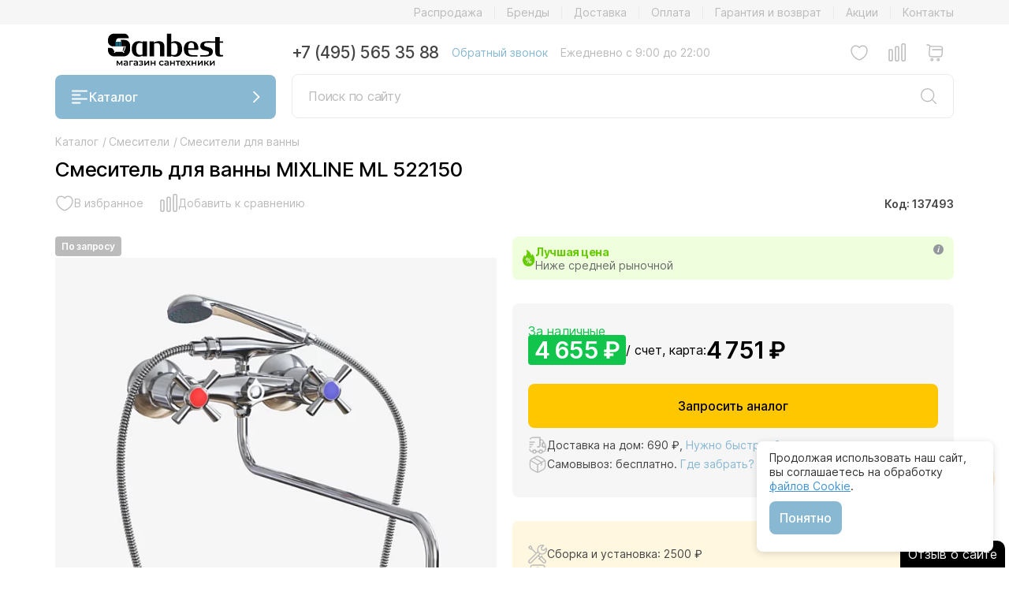

--- FILE ---
content_type: text/html; charset=UTF-8
request_url: https://sanbest.ru/catalog/smesiteli-vanna/smesitel_dlya_vanny_mixline_ml_522150/
body_size: 28657
content:
<!DOCTYPE html>
<html lang="ru">
    <head>
        <title>ᐉ Смеситель для ванны MIXLINE ML 522150 купить в Москве и области недорого от интернет-магазина Sanbest</title>
        <meta http-equiv="Content-Type" content="text/html; charset=UTF-8"/>
        <meta name="robots" content="index, follow" />
        <meta name="description" content="Покупайте смеситель для ванны mixline ml 522150 по низкой цене с гарантией качества в лучшем магазине сантехники Sanbest в Москве. Продажа смеситель для ванны mixline ml 522150, недорого и в удобное для вас время. У нас всегда большой ассортимент смеситель для ванны mixline ml 522150, быстрая доставка 1-2 дня по недорогой цене г. Москва и Московская область." />
        <link rel="canonical" href="https://sanbest.ru/catalog/smesiteli-vanna/smesitel_dlya_vanny_mixline_ml_522150/"/>
        <script data-skip-moving="true">(function(w, d, n) {var cl = "bx-core";var ht = d.documentElement;var htc = ht ? ht.className : undefined;if (htc === undefined || htc.indexOf(cl) !== -1){return;}var ua = n.userAgent;if (/(iPad;)|(iPhone;)/i.test(ua)){cl += " bx-ios";}else if (/Windows/i.test(ua)){cl += ' bx-win';}else if (/Macintosh/i.test(ua)){cl += " bx-mac";}else if (/Linux/i.test(ua) && !/Android/i.test(ua)){cl += " bx-linux";}else if (/Android/i.test(ua)){cl += " bx-android";}cl += (/(ipad|iphone|android|mobile|touch)/i.test(ua) ? " bx-touch" : " bx-no-touch");cl += w.devicePixelRatio && w.devicePixelRatio >= 2? " bx-retina": " bx-no-retina";if (/AppleWebKit/.test(ua)){cl += " bx-chrome";}else if (/Opera/.test(ua)){cl += " bx-opera";}else if (/Firefox/.test(ua)){cl += " bx-firefox";}ht.className = htc ? htc + " " + cl : cl;})(window, document, navigator);</script>


<link href="/bitrix/js/intranet/intranet-common.min.css?168741708761199" type="text/css"  rel="stylesheet" />
<link href="/bitrix/cache/css/s1/sanbest/page_bd64e48e413155ef600ba52842d4c725/page_bd64e48e413155ef600ba52842d4c725_v1.css?17638140283651" type="text/css"  rel="stylesheet" />
<link href="/bitrix/cache/css/s1/sanbest/template_dbb22c55727d7603dfc1953eb6a4f104/template_dbb22c55727d7603dfc1953eb6a4f104_v1.css?1763814028627300" type="text/css"  data-template-style="true" rel="stylesheet" />
        






<meta name="viewport" content="width=device-width, initial-scale=1.0">
<meta name="yandex-verification" content="62560237d0655c02">
<link rel="apple-touch-icon" sizes="180x180" href="/local/templates/sanbest/favicon/apple-touch-icon.png">
<link rel="icon" type="image/png" sizes="32x32" href="/local/templates/sanbest/favicon/favicon-32x32.png">
<link rel="icon" type="image/png" sizes="16x16" href="/local/templates/sanbest/favicon/favicon.svg">
<link rel="icon" type="image/svg+xml" href="/local/templates/sanbest/favicon/favicon.svg">
<link rel="manifest" href="/local/templates/sanbest/favicon/site.webmanifest">
<link rel="mask-icon" href="/local/templates/sanbest/favicon/safari-pinned-tab.svg" color="#000">
<link rel="preconnect" href="https://www.google-analytics.com">
<link rel="preconnect" href="https://www.googletagmanager.com/gtm.js">
<meta name="msapplication-TileColor" content="#ffffff">
<meta name="theme-color" content="#ffffff">



                                                                                                                                                
                                                    <!-- Yandex.Metrika counter -->
                                <!-- /Yandex.Metrika counter -->
                        </head>
    <body>
                                    <!-- Yandex.Metrika counter -->
                <noscript><div><img src="https://mc.yandex.ru/watch/33367268" style="position:absolute; left:-9999px;" alt="" /></div></noscript>
                <!-- /Yandex.Metrika counter -->
                    
        
                    
        <noindex>
                                </noindex>
        
                                    <!--        <form class="h-100 position-relative" method="get" action="/catalog/search.php">
                                    <input class="c-search__field" type="search" name="q" value="" placeholder="Поиск по сайту">
                                    <button class="c-search__btn">
                                        <svg>
                                            <use href="#icon-search"></use>
                                        </svg>
                                    </button>
                                </form>-->
    
        <header class="header">
            <nav class="header__nav-top">
                <div class="container">
                    <div></div>
                                        
                    <ul class="js-nav-top"><li><a href="/catalog/rasprodazha/">Распродажа</a></li><li><a href="/brands/">Бренды</a></li><li><a href="/delivery/">Доставка</a></li><li><a href="/oplata/">Оплата</a></li><li><a href="/garantiya-i-vozvrat/">Гарантия и возврат</a></li><li><a href="/news/">Акции</a></li><li><a href="/contacts/">Контакты</a></li></ul>                </div>
            </nav>
            <div class="container">
                <div class="header__left">
                    <div class="header__logo">
                        <a href="/" alt=""><img src="/local/templates/sanbest/img/logo.svg" title=""></a>
                    </div>
                    <button class="btn btn_blue js-menu-catalog-btn">
                        <span class="icon icon_burger"></span>
                        Каталог
                        <span class="icon icon_arrow-down icon_arrow-down_white"></span>
                    </button>
                </div>
                <div class="header__right">
                    <div class="header__contacts">
                        <a class="header__contacts-phone" href="tel:+74955653588">+7 (495) 565 35 88</a>
                        <a class="header__contacts-callback" href="javascript:void(0)" data-bs-toggle="modal" data-bs-target="#call-modal">Обратный звонок</a>
                        <p class="header__contacts-time">Ежедневно с 9:00 до 22:00</p>
                    </div>
                    <div class="header__controls">
                        <a href="javascript:void(0)" class="header__controls-item footer__controls-profile hide">
                            <span class="icon icon_profile"></span>
                        </a>
                        <a href="/catalog/favorite/" class="header__controls-item footer__controls-favorite">
                            <span class="icon icon_favorite">
                                <span class="icon-counter">0</span>
                            </span>
                        </a>
                        <a href="/catalog/compare/" class="header__controls-item footer__controls-compare">
                            <span class="icon icon_compare">
                                <span class="icon-counter">0</span>
                            </span>
                        </a>
                        
<a id="bx_basketFKauiI" href="/personal/cart/" class="header__controls-item footer__controls-cart">
    <!--'start_frame_cache_bx_basketFKauiI'-->    
    <span class="icon icon_cart" data-sum="0">
            </span><!--'end_frame_cache_bx_basketFKauiI'--></a>


                    </div>
                    <div class="header__search-form">
                        <form class="form form_search js-search-form" method="post" action="/catalog/search/">
                            <div class="form-control form-control_search">
                                <input class="form-control_search-input" type="text" placeholder="Поиск по сайту" name="q" value="">
                                <button class="btn btn_search">
                                    <span class="icon icon_search"></span>
                                </button>
                            </div>
                            <button class="btn btn_close js-search-form-btn-close"><span class="icon icon_close"></span>
                            </button>
                            <div class="form_search-report"></div>
                        </form>
                    </div>
                </div>
            </div>
            <nav class="header__mobile">
                                <div class="header__controls">
                    <a href="javascript:void(0)" class="header__controls-item header__controls-catalog js-menu-catalog-btn">
                        <span class="icon icon_burger-gray"></span>
                    </a>
                    <div class="header__controls-item"></div>
                </div>
                <div class="header__logo">
                    <a href="/" alt=""><img src="/local/templates/sanbest/img/logo.svg" title=""></a>
                </div>
                <div class="header__controls">
                    <a href="tel:+74955653588" class="header__controls-item header__controls-phone">
                        <span class="icon icon_phone"></span>
                    </a>
                    <a href="javascript:void(0)" class="header__controls-item header__controls-search js-search-btn">
                        <span class="icon icon_search"></span>
                    </a>
                </div>
            </nav>
            <div class="menu menu_catalog js-menu-catalog">
                <div class="container">
                    <div class="menu_catalog-title">
                        <h2>Каталог</h2>
                        <button class="btn btn_close js-menu-catalog-btn-close">
                            <span class="icon icon_close"></span>
                        </button>
                    </div>
                    <ul><li class="with_icon"><span class="icon"><img style="border-radius: unset;" src="/upload/uf/97d/v5yg1p7y3vea52x6z4n352hx35qwuqar.svg" /></span><a href="javascript:void(0)" class="js-menu-catalog-submenu-btn">Ванны и комплектующие <span class="icon icon_arrow-right-center"></span></span> </a><ul>
                                <div class="menu_catalog-title">
                                    <h3>Ванны и комплектующие</h3>
                                    <div class="menu_catalog-title-wrap">
                                        <button class="btn btn_back js-menu-catalog-btn-back">
                                            <span class="icon icon_arrow-left"></span></button>
                                        <button class="btn btn_close js-menu-catalog-btn-close">
                                            <span class="icon icon_close"></span></button>
                                    </div>
                                </div><li class="with_icon"><span class="icon"><img src="/upload/uf/36a/i5fhx4ii4tj4aa90ykgj0mqjpb9v5raa.svg" /></span><a href="/catalog/vanny/">Ванны</a></li><li class="with_icon"><span class="icon"><img src="/upload/uf/4e3/tqdz34dg3lkg3j12g873zrcetdnjhvj8.svg" /></span><a href="/catalog/spa_basseyny/">Спа-бассейны</a></li></ul></li><li class="with_icon"><span class="icon"><img style="border-radius: unset;" src="/upload/uf/b33/afamd6x5jydoncfqb81y076eshux9rh6.svg" /></span><a href="javascript:void(0)" class="js-menu-catalog-submenu-btn">Душевые <span class="icon icon_arrow-right-center"></span></span> </a><ul>
                                <div class="menu_catalog-title">
                                    <h3>Душевые</h3>
                                    <div class="menu_catalog-title-wrap">
                                        <button class="btn btn_back js-menu-catalog-btn-back">
                                            <span class="icon icon_arrow-left"></span></button>
                                        <button class="btn btn_close js-menu-catalog-btn-close">
                                            <span class="icon icon_close"></span></button>
                                    </div>
                                </div><li><a href="/catalog/dushevye_kabiny/">Душевые кабины</a></li><li><a href="/catalog/dushevye_ugly/">Душевые уголки</a></li><li><a href="/catalog/dushevye_dveri/">Душевые двери</a></li><li><a href="/catalog/dushevye_ograzhdeniya/">Душевые ограждения</a></li><li><a href="/catalog/dushevye_poddony/">Душевые поддоны</a></li><li><a href="/catalog/shtorki_dlya_vanny/">Шторки для ванны</a></li><li><a href="/catalog/dushevye_lotki_i_trapy/">Душевые лотки и трапы</a></li></ul></li><li class="with_icon"><span class="icon"><img style="border-radius: unset;" src="/upload/uf/4d8/1yvjp6r3koqlay30vw7970dhot7sjyk9.svg" /></span><a href="javascript:void(0)" class="js-menu-catalog-submenu-btn">Унитазы, биде, писсуары <span class="icon icon_arrow-right-center"></span></span> </a><ul>
                                <div class="menu_catalog-title">
                                    <h3>Унитазы, биде, писсуары</h3>
                                    <div class="menu_catalog-title-wrap">
                                        <button class="btn btn_back js-menu-catalog-btn-back">
                                            <span class="icon icon_arrow-left"></span></button>
                                        <button class="btn btn_close js-menu-catalog-btn-close">
                                            <span class="icon icon_close"></span></button>
                                    </div>
                                </div><li><a href="/catalog/unitazi/">Унитазы</a></li><li><a href="/catalog/kryshki_bide/">Электронные крышки-биде</a></li><li><a href="/catalog/Bide/">Биде</a></li><li><a href="/catalog/pissuary/">Писсуары</a></li><li><a href="/catalog/chashi_genuya/">Чаши Генуя</a></li></ul></li><li class="with_icon"><span class="icon"><img style="border-radius: unset;" src="/upload/uf/ee4/uw9b0b2fybp7ep7slh3vd30ypc8n1w1p.svg" /></span><a href="javascript:void(0)" class="js-menu-catalog-submenu-btn">Раковины <span class="icon icon_arrow-right-center"></span></span> </a><ul>
                                <div class="menu_catalog-title">
                                    <h3>Раковины</h3>
                                    <div class="menu_catalog-title-wrap">
                                        <button class="btn btn_back js-menu-catalog-btn-back">
                                            <span class="icon icon_arrow-left"></span></button>
                                        <button class="btn btn_close js-menu-catalog-btn-close">
                                            <span class="icon icon_close"></span></button>
                                    </div>
                                </div><li><a href="/catalog/rakovini/">Раковины</a></li><li><a href="/catalog/tumby_s_rakovinami/">Тумбы с раковинами</a></li><li><a href="/catalog/stoleshnitsy/">Столешницы</a></li><li><a href="/catalog/donnye_klapany/">Донные клапаны для раковины, ванны</a></li><li><a href="/catalog/sifony_dlya_rakovin/">Сифоны для раковин</a></li></ul></li><li class="with_icon"><span class="icon"><img style="border-radius: unset;" src="/upload/uf/79e/n4s81l0esr7zejt4li31ct5qdxt8qe6f.svg" /></span><a href="javascript:void(0)" class="js-menu-catalog-submenu-btn">Мебель для ванной <span class="icon icon_arrow-right-center"></span></span> </a><ul>
                                <div class="menu_catalog-title">
                                    <h3>Мебель для ванной</h3>
                                    <div class="menu_catalog-title-wrap">
                                        <button class="btn btn_back js-menu-catalog-btn-back">
                                            <span class="icon icon_arrow-left"></span></button>
                                        <button class="btn btn_close js-menu-catalog-btn-close">
                                            <span class="icon icon_close"></span></button>
                                    </div>
                                </div><li><a href="/catalog/tumby_s_rakovinami/">Тумбы с раковинами</a></li><li><a href="/catalog/zerkala/">Зеркала для ванной комнаты</a></li><li><a href="/catalog/zerkala_shkafy/">Зеркала-шкафы для ванной комнаты</a></li><li><a href="/catalog/penaly_shkafy/">Пеналы, шкафы</a></li><li><a href="/catalog/stoleshnitsy/">Столешницы</a></li><li><a href="/catalog/nizhnie_tumby/">Нижние тумбы</a></li><li><a href="/catalog/komody/">Комоды для ванной комнаты</a></li><li><a href="/catalog/konsoli_s_rakovinami/">Консоли с раковинами</a></li></ul></li><li class="with_icon"><span class="icon"><img style="border-radius: unset;" src="/upload/uf/0ff/7zy64z43w1gpaof8i7r2gyw81lsa1uvk.svg" /></span><a href="javascript:void(0)" class="js-menu-catalog-submenu-btn">Смесители <span class="icon icon_arrow-right-center"></span></span> </a><ul>
                                <div class="menu_catalog-title">
                                    <h3>Смесители</h3>
                                    <div class="menu_catalog-title-wrap">
                                        <button class="btn btn_back js-menu-catalog-btn-back">
                                            <span class="icon icon_arrow-left"></span></button>
                                        <button class="btn btn_close js-menu-catalog-btn-close">
                                            <span class="icon icon_close"></span></button>
                                    </div>
                                </div><li><a href="/catalog/smesiteli-rakovina/">Смесители для раковины</a></li><li><a href="/catalog/smesiteli-vanna/">Смесители для ванны</a></li><li><a href="/catalog/smesiteli-dush/">Смесители для душа</a></li><li><a href="/catalog/smesiteli-kuhnia/">Смесители для кухни</a></li><li><a href="/catalog/smesiteli-bide/">Смесители для биде</a></li><li><a href="/catalog/vstroika/">Комплектующие для встраиваемых смесителей</a></li><li><a href="/catalog/nabory/">Наборы смесителей</a></li><li><a href="/catalog/deviatory/">Диверторы</a></li><li><a href="/catalog/izlivy/">Изливы для ванны</a></li><li><a href="/catalog/venteli/">Вентили для смесителей</a></li></ul></li><li class="with_icon"><span class="icon"><img style="border-radius: unset;" src="/upload/uf/547/vkld8ko9wmc2dw5xdjpzlx2zvwu09xli.svg" /></span><a href="javascript:void(0)" class="js-menu-catalog-submenu-btn">Душевая программа <span class="icon icon_arrow-right-center"></span></span> </a><ul>
                                <div class="menu_catalog-title">
                                    <h3>Душевая программа</h3>
                                    <div class="menu_catalog-title-wrap">
                                        <button class="btn btn_back js-menu-catalog-btn-back">
                                            <span class="icon icon_arrow-left"></span></button>
                                        <button class="btn btn_close js-menu-catalog-btn-close">
                                            <span class="icon icon_close"></span></button>
                                    </div>
                                </div><li><a href="/catalog/dushevye_paneli/">Душевые панели</a></li><li><a href="/catalog/dushevaia%20garnitura/">Душевые гарнитуры</a></li><li><a href="/catalog/Verhnij-dush/">Верхние души</a></li><li><a href="/catalog/dushevye_sistem/">Душевые системы</a></li><li><a href="/catalog/gigienicheskie_dushi/">Гигиенические души</a></li><li><a href="/catalog/komplektuyushchie_dlya_dushevoy/">Комплектующие для душевой</a></li></ul></li><li class="with_icon"><span class="icon"><img style="border-radius: unset;" src="/upload/uf/4fe/yy7vkl4hr0w8fl1iimlq7kz25i1ygj6u.svg" /></span><a href="javascript:void(0)" class="js-menu-catalog-submenu-btn">Аксессуары для ванной комнаты <span class="icon icon_arrow-right-center"></span></span> </a><ul>
                                <div class="menu_catalog-title">
                                    <h3>Аксессуары для ванной комнаты</h3>
                                    <div class="menu_catalog-title-wrap">
                                        <button class="btn btn_back js-menu-catalog-btn-back">
                                            <span class="icon icon_arrow-left"></span></button>
                                        <button class="btn btn_close js-menu-catalog-btn-close">
                                            <span class="icon icon_close"></span></button>
                                    </div>
                                </div><li><a href="/catalog/abazhur_dlya_svetilnika/">Абажуры для светильника</a></li><li><a href="/catalog/banketki_pufy/">Банкетки, пуфы для ванной комнаты</a></li><li><a href="/catalog/khalaty_bannye/">Банные халаты</a></li><li><a href="/catalog/vazy_kuvshiny/">Вазы, кувшины</a></li><li><a href="/catalog/vedra_dlya_musora/">Ведра для мусора</a></li><li><a href="/catalog/vedra_dlya_shampanskogo/">Ведра для шампанского</a></li><li><a href="/catalog/ventilyatory/">Вентиляторы для ванной и душевой</a></li><li><a href="/catalog/derzhateli_dlya_zubnykh_shchetok/">Держатели для зубных щеток</a></li><li><a href="/catalog/derzhateli_dlya_nakladok_na_unitaz/">Держатели для накладок на унитаз</a></li><li><a href="/catalog/derzhateli_dlya_osvezhitelya_vozdukha/">Держатели для освежителя воздуха</a></li><li><a href="/catalog/derzhateli_dlya_fen/">Держатели для фена </a></li><li><a href="/catalog/derzhateli_so_stakanom_mylnitsey_dispenserom/">Держатели со стаканом/мыльницей/диспенсером</a></li><li><a href="/catalog/mylnitsy_i_dispensery/">Диспенсеры для жидкого мыла</a></li><li><a href="/catalog/zerkala_kosmeticheskie/">Зеркала косметические</a></li><li><a href="/catalog/kandelyabr/">Канделябры</a></li><li><a href="/catalog/karnizy_dlya_vanny/">Карнизы для ванной комнаты</a></li><li><a href="/catalog/karnizy_dlya_poddonov/">Карнизы для поддонов</a></li><li><a href="/catalog/kovriki/">Коврики для ванной комнаты</a></li><li><a href="/catalog/korziny_dlya_belya/">Корзины для белья</a></li><li><a href="/catalog/kryuchki/">Крючки для ванной и кухни</a></li><li><a href="/catalog/nabory_aksessuarov/">Наборы аксессуаров для ванной комнаты</a></li><li><a href="/catalog/polki_dlya_tualetnykh_prinadlezhnostey_dlya_polotenets_dlya_dushevoy_shtangi_gazetnitsy/">Полки для ванны, душевой и туалета</a></li><li><a href="/catalog/polotentsa/">Полотенца для ванной комнаты</a></li><li><a href="/catalog/polotentsederzhateli/">Полотенцедержатели</a></li><li><a href="/catalog/salfetnitsy/">Салфетницы</a></li><li><a href="/catalog/sideniya_dlya_dusha/">Сидения для душа</a></li><li><a href="/catalog/skrebok%29/">Скребки для ванной</a></li><li><a href="/catalog/stakany/">Стаканы для ванной и зубных щеток</a></li><li><a href="/catalog/stoyki_dlya_vannoy/">Стойки для ванной</a></li><li><a href="/catalog/tekstilnye_shtorki_dlya_vannoy/">Текстильные шторки для ванной</a></li><li><a href="/catalog/torshery/">Торшеры</a></li><li><a href="/catalog/ershiki_dlya_tualeta_kolby/">Ершики для унитаза</a></li><li><a href="/catalog/mylnitsy/">Мыльницы для мыла</a></li><li><a href="/catalog/derzhateli_dlya_tualetnoy_bumagi_osvezhitelya_vozdukha/">Держатели для туалетной бумаги</a></li><li><a href="/catalog/ruchki_poruchni_dlya_vannoy/">Поручни для ванной и раковины</a></li><li><a href="/catalog/gazetnitsy/">Газетницы настенные</a></li><li><a href="/catalog/svetilniki_bra/">Светильники, бра для ванной</a></li><li><a href="/catalog/stakany_vazy_podsvechniki_banochki_dlya_vaty_vedra_dlya_shampanskogo/">Баночки и контейнеры для ваты</a></li><li><a href="/catalog/verevka_dlya_bel/">Веревки для белья</a></li><li><a href="/catalog/derzhateli_dlya_bumazhnykh_polotenets/">Держатели для бумажных полотенец</a></li><li><a href="/catalog/derzhateli_dlya_meshko/">Держатели для мусорных мешков</a></li><li><a href="/catalog/lotki/">Корзины и ящики для ванных принадлежностей</a></li><li><a href="/catalog/organayzery/">Органайзеры для белья</a></li><li><a href="/catalog/pepelnitsy/">Пепельницы</a></li><li><a href="/catalog/stoliki/">Столики для ванной комнаты</a></li><li><a href="/catalog/dvernoy_upor/">Стопоры и ограничители двери</a></li><li><a href="/catalog/sushilka_dlya_ruk/">Сушилки для рук</a></li><li><a href="/catalog/feny/">Фены для ванной комнаты</a></li><li><a href="/catalog/fontany/">Фонтаны для ванной комнаты</a></li></ul></li><li class="with_icon"><span class="icon"><img src="/upload/uf/bc2/q9ezfnfgzcr3xxm6xqilw038o25ck3v0.svg" /></span><a href="/catalog/polotencesushitel/">Полотенцесушители для ванной</a></li><li class="with_icon"><span class="icon"><img style="border-radius: unset;" src="/upload/uf/7ef/k9a0i465fo06q5j5qdlfkk3zo3a0ou53.svg" /></span><a href="javascript:void(0)" class="js-menu-catalog-submenu-btn">Инсталляции <span class="icon icon_arrow-right-center"></span></span> </a><ul>
                                <div class="menu_catalog-title">
                                    <h3>Инсталляции</h3>
                                    <div class="menu_catalog-title-wrap">
                                        <button class="btn btn_back js-menu-catalog-btn-back">
                                            <span class="icon icon_arrow-left"></span></button>
                                        <button class="btn btn_close js-menu-catalog-btn-close">
                                            <span class="icon icon_close"></span></button>
                                    </div>
                                </div><li><a href="/catalog/installyatsii_dlya_bide/">Инсталляции для биде</a></li><li><a href="/catalog/installyatsii_dlya_dusha/">Инсталляции для душа</a></li><li><a href="/catalog/installyatsii_dlya_chash_genuya/">Инсталляции для чаш Генуя</a></li><li><a href="/catalog/installyatsii_dlya_unitaza/">Системы инсталляции для унитаза</a></li><li><a href="/catalog/smyvnye_ustroystva_dlya_pissuarov/">Смывные устройства для писсуаров</a></li><li><a href="/catalog/smyvnye_ustroystva_dlya_unitazov/">Смывные устройства для унитазов</a></li><li><a href="/catalog/knopki_dlya_installyatsiy/">Кнопки для инсталляций</a></li><li><a href="/catalog/installyatsii_dlya_pissuarov/">Инсталляции для писсуаров</a></li><li><a href="/catalog/installyatsii_dlya_rakoviny/">Инсталляции для раковины</a></li><li><a href="/catalog/bachki_skrytogo_montazha/">Смывные бачки скрытого монтажа</a></li><li><a href="/catalog/komplekty_krepleniya/">Комплекты крепления для инсталляций унитазов</a></li></ul></li><li class="with_icon"><span class="icon"><img style="border-radius: unset;" src="/upload/uf/425/rlr5st6i7rt1cnqo3tzje03r89m4jqsu.svg" /></span><a href="javascript:void(0)" class="js-menu-catalog-submenu-btn">Сливы переливы и сифоны <span class="icon icon_arrow-right-center"></span></span> </a><ul>
                                <div class="menu_catalog-title">
                                    <h3>Сливы переливы и сифоны</h3>
                                    <div class="menu_catalog-title-wrap">
                                        <button class="btn btn_back js-menu-catalog-btn-back">
                                            <span class="icon icon_arrow-left"></span></button>
                                        <button class="btn btn_close js-menu-catalog-btn-close">
                                            <span class="icon icon_close"></span></button>
                                    </div>
                                </div><li><a href="/catalog/donnye_klapany/">Донные клапаны для раковины, ванны</a></li><li><a href="/catalog/podvody_dlya_vody/">Подводы для воды</a></li><li><a href="/catalog/sifony_dlya_bide/">Сифоны для биде</a></li><li><a href="/catalog/sifony_dlya_vann/">Сифоны для ванны</a></li><li><a href="/catalog/sifony_dlya_pissuarov/">Сифоны для писсуаров</a></li><li><a href="/catalog/sifony_dlya_poddonov/">Сифоны для поддона душевого</a></li><li><a href="/catalog/sifony_dlya_rakovin/">Сифоны для раковин</a></li><li><a href="/catalog/slivy_perelivy/">Сливы-переливы</a></li><li><a href="/catalog/gofry_dlya_unitazov/">Гофры для унитазов</a></li><li><a href="/catalog/sifony_dlya_kukhonnykh_moek/">Сифоны для кухонных моек</a></li><li><a href="/catalog/sifony_dlya_chash_genuya/">Сифоны для чаш Генуя</a></li></ul></li><li class="with_icon"><span class="icon"><img style="border-radius: unset;" src="/upload/uf/438/1ypz1lhk70qkf1okip0zo4yjhkx612x1.svg" /></span><a href="javascript:void(0)" class="js-menu-catalog-submenu-btn">Кухонные мойки и аксессуары <span class="icon icon_arrow-right-center"></span></span> </a><ul>
                                <div class="menu_catalog-title">
                                    <h3>Кухонные мойки и аксессуары</h3>
                                    <div class="menu_catalog-title-wrap">
                                        <button class="btn btn_back js-menu-catalog-btn-back">
                                            <span class="icon icon_arrow-left"></span></button>
                                        <button class="btn btn_close js-menu-catalog-btn-close">
                                            <span class="icon icon_close"></span></button>
                                    </div>
                                </div><li><a href="/catalog/kukhonnye_moyki/">Кухонные мойки</a></li><li><a href="/catalog/izmelchiteli_otkhodov/">Измельчители отходов</a></li><li><a href="/catalog/razdelochnye_doski/">Разделочные доски</a></li><li><a href="/catalog/sushilki/">Сушилки для кухни</a></li><li><a href="/catalog/filtry_dlya_vody/">Фильтры для воды</a></li></ul></li><li class="with_icon"><span class="icon"><img src="/upload/uf/af5/q1hg5s7z3ldgs5elxoov2qbhv5ylxkq1.svg" /></span><a href="/catalog/rasprodazha/">Распродажа сантехники</a></li></ul>                </div>
            </div>
        </header>
        <div class="container min-h">            

    
<nav itemscope="itemscope" itemtype="https://schema.org/BreadcrumbList" class="breadcrumb" aria-label="breadcrumb"><ol><li itemprop="itemListElement" itemscope="itemscope" itemtype="https://schema.org/ListItem" class="breadcrumb__item"><a itemprop="item" href="/catalog/smesiteli/"><span itemprop="name">Каталог</span><meta itemprop="position" content="1"></a><span class="breadcrumb__delimetr"> / </span></li><li itemprop="itemListElement" itemscope="itemscope" itemtype="https://schema.org/ListItem" class="breadcrumb__item"><a itemprop="item" href="/catalog/smesiteli/"><span itemprop="name">Смесители</span><meta itemprop="position" content="2"></a><span class="breadcrumb__delimetr"> / </span></li><li itemprop="itemListElement" itemscope="itemscope" itemtype="https://schema.org/ListItem" class="breadcrumb__item"><a itemprop="item" href="/catalog/smesiteli-vanna/"><span itemprop="name">Смесители для ванны</span><meta itemprop="position" content="3"></a></li></ol></nav><form class="catalog-element js-product-form" itemtype="https://schema.org/Product" itemscope>
    <meta itemprop="name" content="Смеситель для ванны MIXLINE ML 522150">
    <meta itemprop="description" content="


	
		 Артикул
	
	
		 522150
	


	
		 Коллекция
	
	
		 ML09-02
	


	
		Тип 
	
	
		 смеситель
	


	
		Форма 
	
	
		 округлая
	


	
		Цвет 
	
	
		 хром
	


	
		Материал 
	
	
		 латунь
	


	
		Монтаж 
	
	
		 на стену
	


	
		 Ширина, см
	
	
		 18
	


	
		 Глубина, см
	
	
		 40.5
	


	
		Функция экономии расхода воды 
	
	
		 да
	


	
		Исполнение излива 
	
	
		 традиционный
	


	
		Управление 
	
	
		 вентильное
	


	
		Тип подводки 
	
	
		 жесткая
	


	
		Стандарт подводки 
	
	
		 1/2"
	


	
		Поверхность 
	
	
		 глянцевая
	


	
		Отверстия для монтажа 
	
	
		 2 отверстия
	


	
		Оснащение 
	
	
		 держатель душевой лейки, дивертор, душевой шланг, лейка
	


	
		Назначение 
	
	
		 для ванны, для раковины
	


	
		Механизм 
	
	
		 керамическая кран-букса
	


	
		Душевой гарнитур в комплекте 
	
	
		 есть
	


	
		Донный клапан 
	
	
		 нет
	


	
		 Длина шланга, см
	
	
		 150
	


	
		 Длина излива, см
	
	
		 40.5
	


	
		Выдвижной излив 
	
	
		 нет
	


	
		Встраиваемая система 
	
	
		 нет
	


	
		Вращение излива 
	
	
		 поворотный
	


	
		Стилистика дизайна 
	
	
		 современный
	


	
		Гарантия 
	
	
		 1 год
	


	
		Область применения 
	
	
		 бытовая
	


	
		 Материал упаковки
	
	
		 картон
	


	
		 Вес, кг
	
	
		 1.585
	


	
		 Объем, м3
	
	
		 0.00463
	


	
		 Объем, м3 (объем товара в упаковке)
	
	
		 0.00463
	


	
		Страна 
	
	
		 Китай
	


	
		 ШтрихКод
	
	
		 4630077961421
	


">
    <h1 itemprop="name">Смеситель для ванны MIXLINE ML 522150</h1>
    
    <div class="catalog-element__row catalog-element__row_center">
        <div class="catalog-element__col catalog-element__col_80">
            <!--<div class="catalog-element__controls-item catalog-element__star-rating">
                            </div>-->
            <!--            <span class="catalog-element__reviews catalog-element__controls-item-text">9 отзывов</span>-->
            <a href="javascript:void(0);" class="catalog-element__controls-item js-catalog-element-favorite-btn " data-product-id="21461853" data-action="add">
                <span class="icon icon_favorite"></span>
                <span class="catalog-element__controls-item-text">В избранное</span>
            </a>
            <a href="javascript:void(0);" class="catalog-element__controls-item js-catalog-element-compare-btn " data-product-id="21461853" data-action="add">
                <span class="icon icon_compare"></span>
                <span class="catalog-element__controls-item-text">Добавить к сравнению</span>
            </a>
            <div class="catalog-element__controls-item catalog-element__star-rating">
                            </div>

            
            
                                </div>
        <div class="catalog-element__col catalog-element__col_20 justify-md-end">
            <p class="catalog-element__code">Код: 137493</p>
        </div>
    </div>
    
    <div class="catalog-element__row">
        <div class="catalog-element__col">
                            <div class="product-card__labels">
                                                                                                                                                                <span class="product-card__labels-item product-card__labels-item_on-request">По запросу</span>
                            
                                                                                                                                                                                                                                                                                                                                                                                                                                                                                                                            </div>
                        <div class="catalog-element__slider">
                <div class="swiper js-catalog-element-slider">
                    <div class="swiper-wrapper">
                                                                                                                                        <div class="swiper-slide">
                                                                        <a class="js-product-preview-item" data-src="/upload/resize_cache/iblock/899/635_585_14bd9de518dfe6e8e138a6a8540ab5874/t9cv4e2bllc9s20uacwq43ux2i6caver.webp">
                                        <img class="c-product-preview__thumbnail"  fetchpriority="high" itemprop="image" src="/upload/resize_cache/iblock/899/635_585_14bd9de518dfe6e8e138a6a8540ab5874/t9cv4e2bllc9s20uacwq43ux2i6caver.webp" alt="Смеситель для ванны MIXLINE ML 522150 купить в интернет-магазине сантехники Sanbest">
                                    </a>
                                </div>
                                                            <div class="swiper-slide">
                                                                        <a class="js-product-preview-item" data-src="/upload/resize_cache/iblock/030/638_649_14bd9de518dfe6e8e138a6a8540ab5874/tdbfajft8au4fv2gg9gb3hzllhs4i9bo.webp">
                                        <img class="c-product-preview__thumbnail" loading="lazy"  itemprop="image" src="/upload/resize_cache/iblock/030/638_649_14bd9de518dfe6e8e138a6a8540ab5874/tdbfajft8au4fv2gg9gb3hzllhs4i9bo.webp" alt="Смеситель для ванны MIXLINE ML 522150 купить в интернет-магазине сантехники Sanbest">
                                    </a>
                                </div>
                                                            <div class="swiper-slide">
                                                                        <a class="js-product-preview-item" data-src="/upload/resize_cache/iblock/eac/649_651_14bd9de518dfe6e8e138a6a8540ab5874/dj6uzxa42jml0bdvqjxn9pefhb89cyes.webp">
                                        <img class="c-product-preview__thumbnail" loading="lazy"  itemprop="image" src="/upload/resize_cache/iblock/eac/649_651_14bd9de518dfe6e8e138a6a8540ab5874/dj6uzxa42jml0bdvqjxn9pefhb89cyes.webp" alt="Смеситель для ванны MIXLINE ML 522150 купить в интернет-магазине сантехники Sanbest">
                                    </a>
                                </div>
                                                                        </div>
                </div>
                
                <div class="swiper js-catalog-element-slider-thumb" style="height: 58px;">
                    <div class="swiper-wrapper">
                                                                                                            <div class="swiper-slide"><img class="" src="/upload/resize_cache/iblock/1c2/271_250_14bd9de518dfe6e8e138a6a8540ab5874/nyqr2ws80nlsxjr1f9q0e42clo6rmecr.webp" fetchpriority="low" alt="Смеситель для ванны MIXLINE ML 522150 купить в интернет-магазине сантехники Sanbest"></div>
                                                            <div class="swiper-slide"><img class="" src="/upload/resize_cache/iblock/030/300_300_04bd9de518dfe6e8e138a6a8540ab5874/tdbfajft8au4fv2gg9gb3hzllhs4i9bo.webp" fetchpriority="low" alt="Смеситель для ванны MIXLINE ML 522150 купить в интернет-магазине сантехники Sanbest"></div>
                                                            <div class="swiper-slide"><img class="" src="/upload/resize_cache/iblock/eac/300_300_04bd9de518dfe6e8e138a6a8540ab5874/dj6uzxa42jml0bdvqjxn9pefhb89cyes.webp" fetchpriority="low" alt="Смеситель для ванны MIXLINE ML 522150 купить в интернет-магазине сантехники Sanbest"></div>
                                                                        </div>
                </div>
            </div>
        </div>
        <div class="catalog-element__col" >
            <div class="catalog-element__banner mb-0">
                                <div class="catalog-element__banner-item catalog-element__box catalog-element__box_transparent js-banners">
                
                </div>
                
                
                                <div class="catalog-element__banner-item catalog-element__banner-item_bestprice catalog-element__box catalog-element__box_transparent">
                    <div class="catalog-element__box" data-bs-toggle="modal" data-bs-target="#modal-bestprice" data-price="4 751 ₽" data-discount="95 ₽" data-avg="4 798 ₽">
                        <div class="catalog-element__banner-item-content">
                            <span class="icon icon_bestprice"></span>
                            <div class="">
                                <h3>Лучшая цена</h3>
                                <p>Ниже средней рыночной</p>
                            </div>
                        </div>
                        <div class="catalog-element__banner-item-info">
                            <span class="icon icon_info"></span>
                        </div>
                    </div>
                </div>
                            </div>

                        
            <div class="catalog-element__box catalog-element__box_gray">
                <div class="catalog-element__prices" itemprop="offers" itemscope itemtype="http://schema.org/Offer">
                                                                        <div class="catalog-element__price2_label">За наличные</div>
                            <div class="catalog-element__price2" content="4655">4 655 ₽</div>
                            <div class="catalog-element__price_label"> / счет, карта:</div>
                                                <div class="catalog-element__price" itemprop="price" content="4751">4 751 ₽</div>
                        <div class="catalog-element__old-price"></div>
                                                            <div class="ya-badges"></div>
                                                            <meta itemprop="priceCurrency" content="RUB" />
                                            <link itemprop="availability" href="https://schema.org/BackOrder" />
                                                <meta itemprop="availabilityStarts" content="2025-11-30T10:04:06Z" />
                                        <meta itemprop="priceValidUntil" content="2025-11-26" />
                </div>
                
                <div class="catalog-element__btns">
                                            <button class="btn btn_yellow" title_name="Смеситель для ванны MIXLINE ML 522150" article_value="522150" item="21461853" data-bs-toggle="modal" data-bs-target="#get-analog-modal">Запросить аналог</button>
                                    </div>
                
                                    <div class="catalog-element__info" style="order: 3;">
                        <div class="catalog-element__info-item">
                            <span class="icon icon_delivery-gray"></span>
                            <div>
                                Доставка на дом:
                                                                                                        <span class="h-price">690 ₽</span>,
                                    <a href="javascript:void(0);" class="" data-bs-toggle="modal" data-bs-target="#fast-delivery-modal">Нужно быстрее?</a>
                                                            
                            </div>
                        </div>
                        <div class="catalog-element__info-item">
                            <span class="icon icon_package"></span>
                            <div>
                                Самовывоз:
                                
                                                                    бесплатно.
                                                                <a href="javascript:void(0);" class="" data-bs-toggle="modal" data-bs-target="#pickup-modal">Где забрать?</a>
                            </div>
                        </div>
                    </div>
                                
                            </div>

            <div class="catalog-element__box catalog-element__box_yellow">
                <div class="catalog-element__info">

                                                            <div class="catalog-element__info-item">
                        <span class="icon icon_service"></span>
                        <div>
                            Сборка и установка: 2500  ₽
                        </div>
                    </div>
                    
                    <div class="catalog-element__info-item">
                        <span class="icon icon_manager"></span>
                        <div>
                            <!--                            <a href="javascript:void(0);" class="" data-bs-toggle="modal" data-bs-target="#call-modal">Заказать консультацию</a> у персонального менеджера-->
                            <a href="javascript:void(0);" class="" data-bs-toggle="modal" data-bs-target="#modal-consultation">Заказать консультацию</a> у персонального менеджера
                        </div>
                    </div>
                </div>
            </div>

                        <div class="catalog-element__box catalog-element__box_transparent catalog-element__box_brand">
                <div class="catalog-element__info">
                    
                    <div class="product-yet-brand-link">
                        <div class="image">
                            <img src="/upload/iblock/d5c/kbwy2ykyp42j8kkldvidqfw1dxsgb2ja.png" />
                        </div>
                        <div class="links">
                                                            <p><a href="/brands/mixline/ml/">Все товары коллекции ML</a></p>
                            
                                                            <p><a href="/catalog/smesiteli-vanna/filter/brand-is-mixline/">Все смесители для ванны Mixline</a></p>
                                                    </div>
                    </div>

                </div>
            </div>
            
                    </div>
    </div>
    
        
    
                <!--  Аналогичные товары  -->
            <div
                class="lazy-react-block"
                data-block="equivalent"
                data-title="Аналогичные смесители для ванны"
                data-section-id = "61"
                data-product-id="21461853"
                data-price="4751"
                data-collection-id="5133754"
                data-tag-style='[2085987]'
                data-length="40.5"
                data-width=""
                data-height=""
                data-depth=""
                data-brand="4708"
                data-price-codes='{"9":"RETAIL","10":"SALE"}'
                data-product-tags='["2085987","2091260","2091254","2091271","2091255","2094091","2094092"]'
                data-price-vat-include="1"
                data-color-value="Хром"
            ></div>

            <!--  Похожие товары  -->
            <div
                class="lazy-react-block"
                data-block="similar"
                data-title="Похожие смесители для ванны"
                data-section-id = "61"
                data-product-id="21461853"
                data-collection-id="5133754"
                data-brand="4708"
                data-price="4751"
                data-length="40.5"
                data-width=""
                data-height=""
                data-depth=""
                data-simular-tags='{"\u0421\u0442\u0438\u043b\u044c":[2085987],"\u0423\u043f\u0440\u0430\u0432\u043b\u0435\u043d\u0438\u0435":[2091271],"\u041e\u0441\u043e\u0431\u0435\u043d\u043d\u043e\u0441\u0442\u0438":[2094091],"\u0423\u0441\u0442\u0430\u043d\u043e\u0432\u043a\u0430 \u043d\u0430":[2091254],"\u041c\u043e\u043d\u0442\u0430\u0436":[2091255],"\u0426\u0432\u0435\u0442":[2091260]}'
                data-price-codes='{"9":"RETAIL","10":"SALE"}'
                data-price-vat-include="1"
                data-color-value="Хром"
                data-product-tags='["2085987","2091260","2091254","2091271","2091255","2094091","2094092"]'
            ></div>
                
    <div class="catalog-element__row">
        <div class="tabs" role="tabs">
            <ul class="tabs__list">
                                <li class="tabs__list-item" data-tab="#tab-2">
                    <a class="tabs__list-item-link">Характеристики</a>
                </li>
                                    <li class="tabs__list-item" data-tab="#tab-3">
                        <a class="tabs__list-item-link">Описание</a>
                    </li>
                                                    <li class="tabs__list-item" data-tab="#tab-4">
                        <a class="tabs__list-item-link">Услуги</a>
                    </li>
                                <!--
                <li class="tabs__list-item" data-tab="#tab-4">
                    <a class="tabs__list-item-link">Комплектация</a>
                </li>
                <li class="tabs__list-item" data-tab="#tab-5">
                    <a class="tabs__list-item-link">Сертификаты</a>
                </li>
                <li class="tabs__list-item" data-tab="#tab-6">
                    <a class="tabs__list-item-link">Отзывы</a>
                </li>
                -->
            </ul>
            
            <div class="tabs__content">
                <div class="tabs__content-item" id="tab-1">
                                    </div>
                <div class="tabs__content-item" id="tab-2">
                    <h2>Характеристики</h2>
                    <div class="mb-20">
                        <div class="catalog-element__characteristic-list">
                                                            <div class="catalog-element__characteristic-list-item">
                                    <div class="catalog-element__characteristic-list-item-name">
                                        Артикул                                    </div>
                                    <div class="catalog-element__characteristic-list-item-value">
                                                                                    522150                                                                            </div>
                                </div>
                                                            <div class="catalog-element__characteristic-list-item">
                                    <div class="catalog-element__characteristic-list-item-name">
                                        Бренд                                    </div>
                                    <div class="catalog-element__characteristic-list-item-value">
                                                                                    <span itemprop="brand"><a href="/brands/mixline/">Mixline</a></span>
                                                                            </div>
                                </div>
                                                            <div class="catalog-element__characteristic-list-item">
                                    <div class="catalog-element__characteristic-list-item-name">
                                        Коллекция                                    </div>
                                    <div class="catalog-element__characteristic-list-item-value">
                                                                                    <a href="/brands/mixline/ml/">ML</a>                                                                            </div>
                                </div>
                                                            <div class="catalog-element__characteristic-list-item">
                                    <div class="catalog-element__characteristic-list-item-name">
                                        Страна                                    </div>
                                    <div class="catalog-element__characteristic-list-item-value">
                                                                                    <span class="country"><img src="/local/templates/sanbest/img/flags/cn.svg?u=y" height="18"> Китай</span>
                                                                            </div>
                                </div>
                                                            <div class="catalog-element__characteristic-list-item">
                                    <div class="catalog-element__characteristic-list-item-name">
                                        Стиль                                    </div>
                                    <div class="catalog-element__characteristic-list-item-value">
                                                                                    <a href="/catalog/smesiteli-vanna/filter/stil-is-sovremennyy/">Современный</a>                                                                            </div>
                                </div>
                                                            <div class="catalog-element__characteristic-list-item">
                                    <div class="catalog-element__characteristic-list-item-name">
                                        Управление                                    </div>
                                    <div class="catalog-element__characteristic-list-item-value">
                                                                                    <a href="/catalog/smesiteli-vanna/filter/upravlenie-is-dvukhventilnoe/">Двухвентильное</a>                                                                            </div>
                                </div>
                                                            <div class="catalog-element__characteristic-list-item">
                                    <div class="catalog-element__characteristic-list-item-name">
                                        Особенности                                    </div>
                                    <div class="catalog-element__characteristic-list-item-value">
                                                                                    <a href="/catalog/smesiteli-vanna/filter/osobennosti-is-povorotnyy_izliv/">Поворотный излив</a>, <a href="/catalog/smesiteli-vanna/filter/osobennosti-is-s_ruchnym_dushem/">С ручным душем</a>                                                                            </div>
                                </div>
                                                            <div class="catalog-element__characteristic-list-item">
                                    <div class="catalog-element__characteristic-list-item-name">
                                        Установка на                                    </div>
                                    <div class="catalog-element__characteristic-list-item-value">
                                                                                    <a href="/catalog/smesiteli-vanna/filter/ustanovka_na-is-2_otverstiya/">2 отверстия</a>                                                                            </div>
                                </div>
                                                            <div class="catalog-element__characteristic-list-item">
                                    <div class="catalog-element__characteristic-list-item-name">
                                        Монтаж                                    </div>
                                    <div class="catalog-element__characteristic-list-item-value">
                                                                                    <a href="/catalog/smesiteli-vanna/filter/montazh-is-na_stenu/">На стену</a>                                                                            </div>
                                </div>
                                                            <div class="catalog-element__characteristic-list-item">
                                    <div class="catalog-element__characteristic-list-item-name">
                                        Цвет                                    </div>
                                    <div class="catalog-element__characteristic-list-item-value">
                                                                                    <a href="/catalog/smesiteli-vanna/filter/tsvet-is-khrom/">Хром</a>                                                                            </div>
                                </div>
                                                            <div class="catalog-element__characteristic-list-item">
                                    <div class="catalog-element__characteristic-list-item-name">
                                        Д, см                                    </div>
                                    <div class="catalog-element__characteristic-list-item-value">
                                                                                    40.5                                                                            </div>
                                </div>
                                                    </div>
                                            </div>
                </div>
                <div class="tabs__content-item" id="tab-3">
                    <div class="h2">
                        <h2>Смеситель для ванны MIXLINE ML 522150</h2>
                        <div data-lightbox="true">
                                                                                                                </div>
                    </div>
                    
                    <div class="catalog-element__description mb-20">
                                                    <table>
<tbody>
<tr>
	<td class="type no-filter">
		 Артикул
	</td>
	<td class="value">
		 522150
	</td>
</tr>
<tr>
	<td class="type no-filter">
		 Коллекция
	</td>
	<td class="value">
		 ML09-02
	</td>
</tr>
<tr>
	<td class="type">
		<span><label for="prop_filter_arrFilter_344_4175634211">Тип</label> </span>
	</td>
	<td class="value">
		 смеситель
	</td>
</tr>
<tr>
	<td class="type">
		<span><label for="prop_filter_arrFilter_362_1686780347">Форма</label> </span>
	</td>
	<td class="value">
		 округлая
	</td>
</tr>
<tr>
	<td class="type">
		<span><label for="prop_filter_arrFilter_349_3917830538">Цвет</label> </span>
	</td>
	<td class="value">
		 хром
	</td>
</tr>
<tr>
	<td class="type">
		<span><label for="prop_filter_arrFilter_348_4036913355">Материал</label> </span>
	</td>
	<td class="value">
		 латунь
	</td>
</tr>
<tr>
	<td class="type">
		<span><label for="prop_filter_arrFilter_364_2104930519">Монтаж</label> </span>
	</td>
	<td class="value">
		 на стену
	</td>
</tr>
<tr>
	<td class="type no-filter">
		 Ширина, см
	</td>
	<td class="value">
		 18
	</td>
</tr>
<tr>
	<td class="type no-filter">
		 Глубина, см
	</td>
	<td class="value">
		 40.5
	</td>
</tr>
<tr>
	<td class="type">
		<span><label for="prop_filter_arrFilter_372_2807064270">Функция экономии расхода воды</label> </span>
	</td>
	<td class="value">
		 да
	</td>
</tr>
<tr>
	<td class="type">
		<span><label for="prop_filter_arrFilter_553_1820079570">Исполнение излива</label> </span>
	</td>
	<td class="value">
		 традиционный
	</td>
</tr>
<tr>
	<td class="type">
		<span><label for="prop_filter_arrFilter_347_996594198">Управление</label> </span>
	</td>
	<td class="value">
		 вентильное
	</td>
</tr>
<tr>
	<td class="type">
		<span><label for="prop_filter_arrFilter_352_671950724">Тип подводки</label> </span>
	</td>
	<td class="value">
		 жесткая
	</td>
</tr>
<tr>
	<td class="type">
		<span><label for="prop_filter_arrFilter_353_2063387875">Стандарт подводки</label> </span>
	</td>
	<td class="value">
		 1/2"
	</td>
</tr>
<tr>
	<td class="type">
		<span><label for="prop_filter_arrFilter_350_651603894">Поверхность</label> </span>
	</td>
	<td class="value">
		 глянцевая
	</td>
</tr>
<tr>
	<td class="type">
		<span><label for="prop_filter_arrFilter_365_2321801402">Отверстия для монтажа</label> </span>
	</td>
	<td class="value">
		 2 отверстия
	</td>
</tr>
<tr>
	<td class="type">
		<span><label for="prop_filter_arrFilter_374_3543868409">Оснащение</label> </span>
	</td>
	<td class="value">
		 держатель душевой лейки, дивертор, душевой шланг, лейка
	</td>
</tr>
<tr>
	<td class="type">
		<span><label for="prop_filter_arrFilter_345_100608398">Назначение</label> </span>
	</td>
	<td class="value">
		 для ванны, для раковины
	</td>
</tr>
<tr>
	<td class="type">
		<span><label for="prop_filter_arrFilter_363_1832678800">Механизм</label> </span>
	</td>
	<td class="value">
		 керамическая кран-букса
	</td>
</tr>
<tr>
	<td class="type">
		<span><label for="prop_filter_arrFilter_368_2366514339">Душевой гарнитур в комплекте</label> </span>
	</td>
	<td class="value">
		 есть
	</td>
</tr>
<tr>
	<td class="type">
		<span><label for="prop_filter_arrFilter_371_419558163">Донный клапан</label> </span>
	</td>
	<td class="value">
		 нет
	</td>
</tr>
<tr>
	<td class="type no-filter">
		 Длина шланга, см
	</td>
	<td class="value">
		 150
	</td>
</tr>
<tr>
	<td class="type no-filter">
		 Длина излива, см
	</td>
	<td class="value">
		 40.5
	</td>
</tr>
<tr>
	<td class="type">
		<span><label for="prop_filter_arrFilter_355_2060346258">Выдвижной излив</label> </span>
	</td>
	<td class="value">
		 нет
	</td>
</tr>
<tr>
	<td class="type">
		<span><label for="prop_filter_arrFilter_346_3705601809">Встраиваемая система</label> </span>
	</td>
	<td class="value">
		 нет
	</td>
</tr>
<tr>
	<td class="type">
		<span><label for="prop_filter_arrFilter_354_177617004">Вращение излива</label> </span>
	</td>
	<td class="value">
		 поворотный
	</td>
</tr>
<tr>
	<td class="type">
		<span><label for="prop_filter_arrFilter_361_1706027937">Стилистика дизайна</label> </span>
	</td>
	<td class="value">
		 современный
	</td>
</tr>
<tr>
	<td class="type">
		<span><label for="prop_filter_arrFilter_375_1225311318">Гарантия</label> </span>
	</td>
	<td class="value">
		 1 год
	</td>
</tr>
<tr>
	<td class="type">
		<span><label for="prop_filter_arrFilter_351_3369651866">Область применения</label> </span>
	</td>
	<td class="value">
		 бытовая
	</td>
</tr>
<tr>
	<td class="type no-filter">
		 Материал упаковки
	</td>
	<td class="value">
		 картон
	</td>
</tr>
<tr>
	<td class="type no-filter">
		 Вес, кг
	</td>
	<td class="value">
		 1.585
	</td>
</tr>
<tr>
	<td class="type no-filter">
		 Объем, м3
	</td>
	<td class="value">
		 0.00463
	</td>
</tr>
<tr>
	<td class="type no-filter">
		 Объем, м3 (объем товара в упаковке)
	</td>
	<td class="value">
		 0.00463
	</td>
</tr>
<tr>
	<td class="type">
		<span><label for="prop_filter_arrFilter_225_4169567611">Страна</label> </span>
	</td>
	<td class="value">
		 Китай
	</td>
</tr>
<tr>
	<td class="type no-filter">
		 ШтрихКод
	</td>
	<td class="value">
		 4630077961421
	</td>
</tr>
</tbody>
</table>                                            </div>
                </div>
                <div class="tabs__content-item" id="tab-4">
                                                <div class="catalog-element__options">
        <div class="catalog-element__options-section">
            <div class="catalog-element__options-section-title">
                <h2>Услуги</h2>
                <div class="catalog-element__options-section-title-count">1 товар</div>
            </div>
        <!-- <div class="panel-heading" role="tab" id="heading0"> -->
            <div class="catalog-element__options-section-list ">
                                    <div class="product-card js-product-card">
                <div class="product-card__wrap">
                                <div class="product-card__check">
                    <input class="product-card__check-input catalog-element__card-item-input catalog-element__options-item-input" type="checkbox" name="product"
                        value="85746304"
                        data-name="Установка"
                        data-price="2 500"
                        data-green-price="2450"
                        data-pic="/upload/resize_cache/iblock/b57/300_300_04bd9de518dfe6e8e138a6a8540ab5874/amd3uoadbt9pduods5qy2klqnhsaxzr2.webp"
                        data-price-before-sale="2500"
                        data-price-after-sale="0"
                        data-sale-text=""
                        data-sku=""
                        data-quantity="1"
                        data-option="S"                    >
                    <div class="product-card__check-radio"></div>
                </div>
                    <div class="product-card__img" data-lightbox="true">
                        <a class="product-card__link" href="/upload/resize_cache/iblock/0b2/1000_1000_04bd9de518dfe6e8e138a6a8540ab5874/tg86bzxnpz07z8tx7ch632lfqxed8j6r.webp" title="Установка купить в интернет-магазине сантехники Sanbest">
                                                            <img class="lozad" data-src="/upload/resize_cache/iblock/b57/300_300_04bd9de518dfe6e8e138a6a8540ab5874/amd3uoadbt9pduods5qy2klqnhsaxzr2.webp" alt="Установка купить в интернет-магазине сантехники Sanbest">
                                                    </a>
                    </div>
                
                <div class="product-card__prices">
                                            <span class="product-card__price">от 2 500 ₽</span>
                        
                                    </div>
                <div class="product-card__title">
                                            <span class="product-card__link">Установка</span>
                        
                                    </div>
    
                <div class="product-card__props">
                                                                                                    
                        
                                    </div>
            </div>
            </div>
                        </div>
                    </div>
    </div>
                                    </div>
                <div class="tabs__content-item" id="tab-5">
                
                </div>
                <div class="tabs__content-item" id="tab-6">

                </div>
            </div>
        </div>
    </div>
    
    <hr>

    <!--  Сопутствующие товары  -->
    <div
        class="lazy-react-block"
        data-block="related"
        data-title="Рекомендуем"
        data-price-codes='{"9":"RETAIL","10":"SALE"}'
        data-section-path='[{"ID":"55","~ID":"55","CODE":"smesiteli","~CODE":"smesiteli","XML_ID":"55","~XML_ID":"55","EXTERNAL_ID":"55","~EXTERNAL_ID":"55","IBLOCK_ID":"12","~IBLOCK_ID":"12","IBLOCK_SECTION_ID":null,"~IBLOCK_SECTION_ID":null,"SORT":"5","~SORT":"5","NAME":"\u0421\u043c\u0435\u0441\u0438\u0442\u0435\u043b\u0438","~NAME":"\u0421\u043c\u0435\u0441\u0438\u0442\u0435\u043b\u0438","ACTIVE":"Y","~ACTIVE":"Y","DEPTH_LEVEL":"1","~DEPTH_LEVEL":"1","SECTION_PAGE_URL":"\/catalog\/smesiteli\/","~SECTION_PAGE_URL":"\/catalog\/smesiteli\/","IBLOCK_TYPE_ID":"catalog","~IBLOCK_TYPE_ID":"catalog","IBLOCK_CODE":"catalog","~IBLOCK_CODE":"catalog","IBLOCK_EXTERNAL_ID":"12","~IBLOCK_EXTERNAL_ID":"12","GLOBAL_ACTIVE":"Y","~GLOBAL_ACTIVE":"Y","IPROPERTY_VALUES":{"SECTION_META_TITLE":"\u1409 \u0421\u043c\u0435\u0441\u0438\u0442\u0435\u043b\u0438 {FilterItems} \u043a\u0443\u043f\u0438\u0442\u044c \u0432 \u041c\u043e\u0441\u043a\u0432\u0435 \u0438 \u043e\u0431\u043b\u0430\u0441\u0442\u0438 \u043d\u0435\u0434\u043e\u0440\u043e\u0433\u043e \u043e\u0442 \u0438\u043d\u0442\u0435\u0440\u043d\u0435\u0442-\u043c\u0430\u0433\u0430\u0437\u0438\u043d\u0430 Sanbest","SECTION_META_KEYWORDS":"\u043a\u0443\u043f\u0438\u0442\u044c \u0441\u043c\u0435\u0441\u0438\u0442\u0435\u043b\u044c {FilterItems}, \u0441\u043c\u0435\u0441\u0438\u0442\u0435\u043b\u044c \u0446\u0435\u043d\u0430, \u043a\u0440\u0430\u043d \u0441\u043c\u0435\u0441\u0438\u0442\u0435\u043b\u044c, \u0441\u043c\u0435\u0441\u0438\u0442\u0435\u043b\u044c \u043d\u0435\u0434\u043e\u0440\u043e\u0433\u043e, \u043c\u0430\u0433\u0430\u0437\u0438\u043d \u0441\u043c\u0435\u0441\u0438\u0442\u0435\u043b\u0435\u0439, \u043a\u0443\u043f\u0438\u0442\u044c \u0441\u043c\u0435\u0441\u0438\u0442\u0435\u043b\u044c \u043d\u0435\u0434\u043e\u0440\u043e\u0433\u043e, \u0441\u043c\u0435\u0441\u0438\u0442\u0435\u043b\u0438 \u0438\u043d\u0442\u0435\u0440\u043d\u0435\u0442, \u0438\u043d\u0442\u0435\u0440\u043d\u0435\u0442 \u043c\u0430\u0433\u0430\u0437\u0438\u043d \u0441\u043c\u0435\u0441\u0438\u0442\u0435\u043b\u0435\u0439, \u0441\u043c\u0435\u0441\u0438\u0442\u0435\u043b\u0438 \u0432 \u043c\u043e\u0441\u043a\u0432\u0435","SECTION_META_DESCRIPTION":"\u041f\u043e\u043a\u0443\u043f\u0430\u0439\u0442\u0435 \u0441\u043c\u0435\u0441\u0438\u0442\u0435\u043b\u0438 {FilterItems} \u043f\u043e \u043d\u0438\u0437\u043a\u043e\u0439 \u0446\u0435\u043d\u0435 \u0441\u043e \u0441\u043a\u043b\u0430\u0434\u0430 \u0432 \u043b\u0443\u0447\u0448\u0435\u043c \u043c\u0430\u0433\u0430\u0437\u0438\u043d\u0435 \u0441\u0430\u043d\u0442\u0435\u0445\u043d\u0438\u043a\u0438 Sanbest \u0432 \u041c\u043e\u0441\u043a\u0432\u0435. \u041f\u0440\u043e\u0434\u0430\u0436\u0430 \u0441\u043c\u0435\u0441\u0438\u0442\u0435\u043b\u044f {FilterItems}, \u043d\u0435\u0434\u043e\u0440\u043e\u0433\u043e \u0438 \u0432 \u0443\u0434\u043e\u0431\u043d\u043e\u0435 \u0434\u043b\u044f \u0432\u0430\u0441 \u0432\u0440\u0435\u043c\u044f. \u0423 \u043d\u0430\u0441 \u0432\u0441\u0435\u0433\u0434\u0430 \u0431\u043e\u043b\u044c\u0448\u043e\u0439 \u0430\u0441\u0441\u043e\u0440\u0442\u0438\u043c\u0435\u043d\u0442 \u0441\u043c\u0435\u0441\u0438\u0442\u0435\u043b\u0435\u0439, \u0431\u044b\u0441\u0442\u0440\u0430\u044f \u0434\u043e\u0441\u0442\u0430\u0432\u043a\u0430 1-2 \u0434\u043d\u044f \u043f\u043e \u043d\u0435\u0434\u043e\u0440\u043e\u0433\u043e\u0439 \u0446\u0435\u043d\u0435 \u0433. \u041c\u043e\u0441\u043a\u0432\u0430 \u0438 \u041c\u043e\u0441\u043a\u043e\u0432\u0441\u043a\u0430\u044f \u043e\u0431\u043b\u0430\u0441\u0442\u044c.","ELEMENT_META_TITLE":"\u1409 \u0421\u043c\u0435\u0441\u0438\u0442\u0435\u043b\u0438 \u043a\u0443\u043f\u0438\u0442\u044c \u0432 \u041c\u043e\u0441\u043a\u0432\u0435 \u0438 \u043e\u0431\u043b\u0430\u0441\u0442\u0438 \u043d\u0435\u0434\u043e\u0440\u043e\u0433\u043e \u043e\u0442 \u0438\u043d\u0442\u0435\u0440\u043d\u0435\u0442-\u043c\u0430\u0433\u0430\u0437\u0438\u043d\u0430 Sanbest","ELEMENT_META_DESCRIPTION":"\u041f\u043e\u043a\u0443\u043f\u0430\u0439\u0442\u0435 \u0441\u043c\u0435\u0441\u0438\u0442\u0435\u043b\u0438 \u043f\u043e \u043d\u0438\u0437\u043a\u043e\u0439 \u0446\u0435\u043d\u0435 \u0441 \u0433\u0430\u0440\u0430\u043d\u0442\u0438\u0435\u0439 \u043a\u0430\u0447\u0435\u0441\u0442\u0432\u0430 \u0432 \u043b\u0443\u0447\u0448\u0435\u043c \u043c\u0430\u0433\u0430\u0437\u0438\u043d\u0435 \u0441\u0430\u043d\u0442\u0435\u0445\u043d\u0438\u043a\u0438 Sanbest \u0432 \u041c\u043e\u0441\u043a\u0432\u0435. \u041f\u0440\u043e\u0434\u0430\u0436\u0430 \u0441\u043c\u0435\u0441\u0438\u0442\u0435\u043b\u0438, \u043d\u0435\u0434\u043e\u0440\u043e\u0433\u043e \u0438 \u0432 \u0443\u0434\u043e\u0431\u043d\u043e\u0435 \u0434\u043b\u044f \u0432\u0430\u0441 \u0432\u0440\u0435\u043c\u044f. \u0423 \u043d\u0430\u0441 \u0432\u0441\u0435\u0433\u0434\u0430 \u0431\u043e\u043b\u044c\u0448\u043e\u0439 \u0430\u0441\u0441\u043e\u0440\u0442\u0438\u043c\u0435\u043d\u0442 \u0441\u043c\u0435\u0441\u0438\u0442\u0435\u043b\u0438, \u0431\u044b\u0441\u0442\u0440\u0430\u044f \u0434\u043e\u0441\u0442\u0430\u0432\u043a\u0430 1-2 \u0434\u043d\u044f \u043f\u043e \u043d\u0435\u0434\u043e\u0440\u043e\u0433\u043e\u0439 \u0446\u0435\u043d\u0435 \u0433. \u041c\u043e\u0441\u043a\u0432\u0430 \u0438 \u041c\u043e\u0441\u043a\u043e\u0432\u0441\u043a\u0430\u044f \u043e\u0431\u043b\u0430\u0441\u0442\u044c.","SECTION_PICTURE_FILE_ALT":"\u0421\u043c\u0435\u0441\u0438\u0442\u0435\u043b\u0438 \u043a\u0443\u043f\u0438\u0442\u044c \u0432 \u0438\u043d\u0442\u0435\u0440\u043d\u0435\u0442-\u043c\u0430\u0433\u0430\u0437\u0438\u043d\u0435 \u0441\u0430\u043d\u0442\u0435\u0445\u043d\u0438\u043a\u0438 Sanbest","SECTION_PAGE_TITLE":"\u0421\u043c\u0435\u0441\u0438\u0442\u0435\u043b\u0438","ELEMENT_PAGE_TITLE":"\u0421\u043c\u0435\u0441\u0438\u0442\u0435\u043b\u0438 ","SECTION_PICTURE_FILE_TITLE":"\u0421\u043c\u0435\u0441\u0438\u0442\u0435\u043b\u0438 \u043a\u0443\u043f\u0438\u0442\u044c \u0432 \u0438\u043d\u0442\u0435\u0440\u043d\u0435\u0442-\u043c\u0430\u0433\u0430\u0437\u0438\u043d\u0435 \u0441\u0430\u043d\u0442\u0435\u0445\u043d\u0438\u043a\u0438 Sanbest","SECTION_DETAIL_PICTURE_FILE_ALT":"\u0421\u043c\u0435\u0441\u0438\u0442\u0435\u043b\u0438 \u043a\u0443\u043f\u0438\u0442\u044c \u0432 \u0438\u043d\u0442\u0435\u0440\u043d\u0435\u0442-\u043c\u0430\u0433\u0430\u0437\u0438\u043d\u0435 \u0441\u0430\u043d\u0442\u0435\u0445\u043d\u0438\u043a\u0438 Sanbest","SECTION_DETAIL_PICTURE_FILE_TITLE":"\u0421\u043c\u0435\u0441\u0438\u0442\u0435\u043b\u0438 \u043a\u0443\u043f\u0438\u0442\u044c \u0432 \u0438\u043d\u0442\u0435\u0440\u043d\u0435\u0442-\u043c\u0430\u0433\u0430\u0437\u0438\u043d\u0435 \u0441\u0430\u043d\u0442\u0435\u0445\u043d\u0438\u043a\u0438 Sanbest","ELEMENT_PREVIEW_PICTURE_FILE_ALT":"\u0421\u043c\u0435\u0441\u0438\u0442\u0435\u043b\u0438 \u043a\u0443\u043f\u0438\u0442\u044c \u0432 \u0438\u043d\u0442\u0435\u0440\u043d\u0435\u0442-\u043c\u0430\u0433\u0430\u0437\u0438\u043d\u0435 \u0441\u0430\u043d\u0442\u0435\u0445\u043d\u0438\u043a\u0438 Sanbest","ELEMENT_PREVIEW_PICTURE_FILE_TITLE":"\u0421\u043c\u0435\u0441\u0438\u0442\u0435\u043b\u0438 \u043a\u0443\u043f\u0438\u0442\u044c \u0432 \u0438\u043d\u0442\u0435\u0440\u043d\u0435\u0442-\u043c\u0430\u0433\u0430\u0437\u0438\u043d\u0435 \u0441\u0430\u043d\u0442\u0435\u0445\u043d\u0438\u043a\u0438 Sanbest","ELEMENT_DETAIL_PICTURE_FILE_ALT":"\u0421\u043c\u0435\u0441\u0438\u0442\u0435\u043b\u0438 \u043a\u0443\u043f\u0438\u0442\u044c \u0432 \u0438\u043d\u0442\u0435\u0440\u043d\u0435\u0442-\u043c\u0430\u0433\u0430\u0437\u0438\u043d\u0435 \u0441\u0430\u043d\u0442\u0435\u0445\u043d\u0438\u043a\u0438 Sanbest","ELEMENT_DETAIL_PICTURE_FILE_TITLE":"\u0421\u043c\u0435\u0441\u0438\u0442\u0435\u043b\u0438 \u043a\u0443\u043f\u0438\u0442\u044c \u0432 \u0438\u043d\u0442\u0435\u0440\u043d\u0435\u0442-\u043c\u0430\u0433\u0430\u0437\u0438\u043d\u0435 \u0441\u0430\u043d\u0442\u0435\u0445\u043d\u0438\u043a\u0438 Sanbest","SECTION_PICTURE_FILE_NAME":"","SECTION_DETAIL_PICTURE_FILE_NAME":"","ELEMENT_PREVIEW_PICTURE_FILE_NAME":"","ELEMENT_DETAIL_PICTURE_FILE_NAME":""}},{"ID":"61","~ID":"61","CODE":"smesiteli-vanna","~CODE":"smesiteli-vanna","XML_ID":"61","~XML_ID":"61","EXTERNAL_ID":"61","~EXTERNAL_ID":"61","IBLOCK_ID":"12","~IBLOCK_ID":"12","IBLOCK_SECTION_ID":"55","~IBLOCK_SECTION_ID":"55","SORT":"2","~SORT":"2","NAME":"\u0421\u043c\u0435\u0441\u0438\u0442\u0435\u043b\u0438 \u0434\u043b\u044f \u0432\u0430\u043d\u043d\u044b","~NAME":"\u0421\u043c\u0435\u0441\u0438\u0442\u0435\u043b\u0438 \u0434\u043b\u044f \u0432\u0430\u043d\u043d\u044b","ACTIVE":"Y","~ACTIVE":"Y","DEPTH_LEVEL":"2","~DEPTH_LEVEL":"2","SECTION_PAGE_URL":"\/catalog\/smesiteli-vanna\/","~SECTION_PAGE_URL":"\/catalog\/smesiteli-vanna\/","IBLOCK_TYPE_ID":"catalog","~IBLOCK_TYPE_ID":"catalog","IBLOCK_CODE":"catalog","~IBLOCK_CODE":"catalog","IBLOCK_EXTERNAL_ID":"12","~IBLOCK_EXTERNAL_ID":"12","GLOBAL_ACTIVE":"Y","~GLOBAL_ACTIVE":"Y","IPROPERTY_VALUES":{"SECTION_META_TITLE":"\u1409 \u0421\u043c\u0435\u0441\u0438\u0442\u0435\u043b\u0438 \u0434\u043b\u044f \u0432\u0430\u043d\u043d\u044b {FilterItems} \u043a\u0443\u043f\u0438\u0442\u044c \u0432 \u041c\u043e\u0441\u043a\u0432\u0435 \u0438 \u043e\u0431\u043b\u0430\u0441\u0442\u0438 \u043d\u0435\u0434\u043e\u0440\u043e\u0433\u043e \u043e\u0442 \u0438\u043d\u0442\u0435\u0440\u043d\u0435\u0442-\u043c\u0430\u0433\u0430\u0437\u0438\u043d\u0430 Sanbest","SECTION_META_DESCRIPTION":"\u041f\u043e\u043a\u0443\u043f\u0430\u0439\u0442\u0435 \u0441\u043c\u0435\u0441\u0438\u0442\u0435\u043b\u0438 {FilterItems} \u0434\u043b\u044f \u0432\u0430\u043d\u043d\u043e\u0439 \u043f\u043e \u043d\u0438\u0437\u043a\u043e\u0439 \u0446\u0435\u043d\u0435 \u0441\u043e \u0441\u043a\u043b\u0430\u0434\u0430 \u0432 \u043b\u0443\u0447\u0448\u0435\u043c \u043c\u0430\u0433\u0430\u0437\u0438\u043d\u0435 \u0441\u0430\u043d\u0442\u0435\u0445\u043d\u0438\u043a\u0438 Sanbest \u0432 \u041c\u043e\u0441\u043a\u0432\u0435. \u041f\u0440\u043e\u0434\u0430\u0436\u0430 \u0441\u043c\u0435\u0441\u0438\u0442\u0435\u043b\u044f {FilterItems} \u0432 \u0432\u0430\u043d\u043d\u0443\u044e, \u043d\u0435\u0434\u043e\u0440\u043e\u0433\u043e \u0438 \u0432 \u0443\u0434\u043e\u0431\u043d\u043e\u0435 \u0434\u043b\u044f \u0432\u0430\u0441 \u0432\u0440\u0435\u043c\u044f. \u0423 \u043d\u0430\u0441 \u0432\u0441\u0435\u0433\u0434\u0430 \u0431\u043e\u043b\u044c\u0448\u043e\u0439 \u0430\u0441\u0441\u043e\u0440\u0442\u0438\u043c\u0435\u043d\u0442 \u0441\u043c\u0435\u0441\u0438\u0442\u0435\u043b\u0435\u0439 \u0434\u043b\u044f \u0432\u0430\u043d\u043d\u044b, \u0431\u044b\u0441\u0442\u0440\u0430\u044f \u0434\u043e\u0441\u0442\u0430\u0432\u043a\u0430 1-2 \u0434\u043d\u044f \u043f\u043e \u043d\u0435\u0434\u043e\u0440\u043e\u0433\u043e\u0439 \u0446\u0435\u043d\u0435 \u0433. \u041c\u043e\u0441\u043a\u0432\u0430 \u0438 \u041c\u043e\u0441\u043a\u043e\u0432\u0441\u043a\u0430\u044f \u043e\u0431\u043b\u0430\u0441\u0442\u044c.","SECTION_META_KEYWORDS":"\u0441\u043c\u0435\u0441\u0438\u0442\u0435\u043b\u0438 \u0434\u043b\u044f \u0432\u0430\u043d\u043d\u043e\u0439 {FilterItems}, \u043a\u0443\u043f\u0438\u0442\u044c \u0441\u043c\u0435\u0441\u0438\u0442\u0435\u043b\u044c \u0434\u043b\u044f \u0432\u0430\u043d\u043d\u043e\u0439, \u0441\u043c\u0435\u0441\u0438\u0442\u0435\u043b\u044c \u0434\u043b\u044f \u0432\u0430\u043d\u043d\u043e\u0439 \u0446\u0435\u043d\u0430, \u0441\u043c\u0435\u0441\u0438\u0442\u0435\u043b\u044c \u0434\u043b\u044f \u0432\u0430\u043d\u043d\u044b \u043d\u0435\u0434\u043e\u0440\u043e\u0433\u043e, \u043a\u0443\u043f\u0438\u0442\u044c \u0441\u043c\u0435\u0441\u0438\u0442\u0435\u043b\u044c \u0434\u043b\u044f \u0432\u0430\u043d\u043d\u044b \u043d\u0435\u0434\u043e\u0440\u043e\u0433\u043e, \u0441\u043c\u0435\u0441\u0438\u0442\u0435\u043b\u0438 \u0434\u043b\u044f \u0432\u0430\u043d\u043d\u043e\u0439 \u043a\u043e\u043c\u043d\u0430\u0442\u044b, \u0441\u043c\u0435\u0441\u0438\u0442\u0435\u043b\u0438 \u0434\u043b\u044f \u0432\u0430\u043d\u043d\u044b \u043c\u0430\u0433\u0430\u0437\u0438\u043d, \u0441\u043c\u0435\u0441\u0438\u0442\u0435\u043b\u0438 \u0434\u043b\u044f \u0432\u0430\u043d\u043d\u043e\u0439 \u043c\u043e\u0441\u043a\u0432\u0430","SECTION_PICTURE_FILE_ALT":"\u0421\u043c\u0435\u0441\u0438\u0442\u0435\u043b\u0438 \u0434\u043b\u044f \u0432\u0430\u043d\u043d\u044b \u043a\u0443\u043f\u0438\u0442\u044c \u0432 \u0438\u043d\u0442\u0435\u0440\u043d\u0435\u0442-\u043c\u0430\u0433\u0430\u0437\u0438\u043d\u0435 \u0441\u0430\u043d\u0442\u0435\u0445\u043d\u0438\u043a\u0438 Sanbest","SECTION_PICTURE_FILE_TITLE":"\u0421\u043c\u0435\u0441\u0438\u0442\u0435\u043b\u0438 \u0434\u043b\u044f \u0432\u0430\u043d\u043d\u044b \u043a\u0443\u043f\u0438\u0442\u044c \u0432 \u0438\u043d\u0442\u0435\u0440\u043d\u0435\u0442-\u043c\u0430\u0433\u0430\u0437\u0438\u043d\u0435 \u0441\u0430\u043d\u0442\u0435\u0445\u043d\u0438\u043a\u0438 Sanbest","ELEMENT_META_TITLE":"\u1409 \u0421\u043c\u0435\u0441\u0438\u0442\u0435\u043b\u0438 \u0434\u043b\u044f \u0432\u0430\u043d\u043d\u044b \u043a\u0443\u043f\u0438\u0442\u044c \u0432 \u041c\u043e\u0441\u043a\u0432\u0435 \u0438 \u043e\u0431\u043b\u0430\u0441\u0442\u0438 \u043d\u0435\u0434\u043e\u0440\u043e\u0433\u043e \u043e\u0442 \u0438\u043d\u0442\u0435\u0440\u043d\u0435\u0442-\u043c\u0430\u0433\u0430\u0437\u0438\u043d\u0430 Sanbest","ELEMENT_META_DESCRIPTION":"\u041f\u043e\u043a\u0443\u043f\u0430\u0439\u0442\u0435 \u0441\u043c\u0435\u0441\u0438\u0442\u0435\u043b\u0438 \u0434\u043b\u044f \u0432\u0430\u043d\u043d\u044b \u043f\u043e \u043d\u0438\u0437\u043a\u043e\u0439 \u0446\u0435\u043d\u0435 \u0441 \u0433\u0430\u0440\u0430\u043d\u0442\u0438\u0435\u0439 \u043a\u0430\u0447\u0435\u0441\u0442\u0432\u0430 \u0432 \u043b\u0443\u0447\u0448\u0435\u043c \u043c\u0430\u0433\u0430\u0437\u0438\u043d\u0435 \u0441\u0430\u043d\u0442\u0435\u0445\u043d\u0438\u043a\u0438 Sanbest \u0432 \u041c\u043e\u0441\u043a\u0432\u0435. \u041f\u0440\u043e\u0434\u0430\u0436\u0430 \u0441\u043c\u0435\u0441\u0438\u0442\u0435\u043b\u0438 \u0434\u043b\u044f \u0432\u0430\u043d\u043d\u044b, \u043d\u0435\u0434\u043e\u0440\u043e\u0433\u043e \u0438 \u0432 \u0443\u0434\u043e\u0431\u043d\u043e\u0435 \u0434\u043b\u044f \u0432\u0430\u0441 \u0432\u0440\u0435\u043c\u044f. \u0423 \u043d\u0430\u0441 \u0432\u0441\u0435\u0433\u0434\u0430 \u0431\u043e\u043b\u044c\u0448\u043e\u0439 \u0430\u0441\u0441\u043e\u0440\u0442\u0438\u043c\u0435\u043d\u0442 \u0441\u043c\u0435\u0441\u0438\u0442\u0435\u043b\u0438 \u0434\u043b\u044f \u0432\u0430\u043d\u043d\u044b, \u0431\u044b\u0441\u0442\u0440\u0430\u044f \u0434\u043e\u0441\u0442\u0430\u0432\u043a\u0430 1-2 \u0434\u043d\u044f \u043f\u043e \u043d\u0435\u0434\u043e\u0440\u043e\u0433\u043e\u0439 \u0446\u0435\u043d\u0435 \u0433. \u041c\u043e\u0441\u043a\u0432\u0430 \u0438 \u041c\u043e\u0441\u043a\u043e\u0432\u0441\u043a\u0430\u044f \u043e\u0431\u043b\u0430\u0441\u0442\u044c.","SECTION_PAGE_TITLE":"\u0421\u043c\u0435\u0441\u0438\u0442\u0435\u043b\u0438 \u0434\u043b\u044f \u0432\u0430\u043d\u043d\u044b","ELEMENT_PAGE_TITLE":"\u0421\u043c\u0435\u0441\u0438\u0442\u0435\u043b\u0438 \u0434\u043b\u044f \u0432\u0430\u043d\u043d\u044b ","SECTION_DETAIL_PICTURE_FILE_ALT":"\u0421\u043c\u0435\u0441\u0438\u0442\u0435\u043b\u0438 \u0434\u043b\u044f \u0432\u0430\u043d\u043d\u044b \u043a\u0443\u043f\u0438\u0442\u044c \u0432 \u0438\u043d\u0442\u0435\u0440\u043d\u0435\u0442-\u043c\u0430\u0433\u0430\u0437\u0438\u043d\u0435 \u0441\u0430\u043d\u0442\u0435\u0445\u043d\u0438\u043a\u0438 Sanbest","SECTION_DETAIL_PICTURE_FILE_TITLE":"\u0421\u043c\u0435\u0441\u0438\u0442\u0435\u043b\u0438 \u0434\u043b\u044f \u0432\u0430\u043d\u043d\u044b \u043a\u0443\u043f\u0438\u0442\u044c \u0432 \u0438\u043d\u0442\u0435\u0440\u043d\u0435\u0442-\u043c\u0430\u0433\u0430\u0437\u0438\u043d\u0435 \u0441\u0430\u043d\u0442\u0435\u0445\u043d\u0438\u043a\u0438 Sanbest","ELEMENT_PREVIEW_PICTURE_FILE_ALT":"\u0421\u043c\u0435\u0441\u0438\u0442\u0435\u043b\u0438 \u0434\u043b\u044f \u0432\u0430\u043d\u043d\u044b \u043a\u0443\u043f\u0438\u0442\u044c \u0432 \u0438\u043d\u0442\u0435\u0440\u043d\u0435\u0442-\u043c\u0430\u0433\u0430\u0437\u0438\u043d\u0435 \u0441\u0430\u043d\u0442\u0435\u0445\u043d\u0438\u043a\u0438 Sanbest","ELEMENT_PREVIEW_PICTURE_FILE_TITLE":"\u0421\u043c\u0435\u0441\u0438\u0442\u0435\u043b\u0438 \u0434\u043b\u044f \u0432\u0430\u043d\u043d\u044b \u043a\u0443\u043f\u0438\u0442\u044c \u0432 \u0438\u043d\u0442\u0435\u0440\u043d\u0435\u0442-\u043c\u0430\u0433\u0430\u0437\u0438\u043d\u0435 \u0441\u0430\u043d\u0442\u0435\u0445\u043d\u0438\u043a\u0438 Sanbest","ELEMENT_DETAIL_PICTURE_FILE_ALT":"\u0421\u043c\u0435\u0441\u0438\u0442\u0435\u043b\u0438 \u0434\u043b\u044f \u0432\u0430\u043d\u043d\u044b \u043a\u0443\u043f\u0438\u0442\u044c \u0432 \u0438\u043d\u0442\u0435\u0440\u043d\u0435\u0442-\u043c\u0430\u0433\u0430\u0437\u0438\u043d\u0435 \u0441\u0430\u043d\u0442\u0435\u0445\u043d\u0438\u043a\u0438 Sanbest","ELEMENT_DETAIL_PICTURE_FILE_TITLE":"\u0421\u043c\u0435\u0441\u0438\u0442\u0435\u043b\u0438 \u0434\u043b\u044f \u0432\u0430\u043d\u043d\u044b \u043a\u0443\u043f\u0438\u0442\u044c \u0432 \u0438\u043d\u0442\u0435\u0440\u043d\u0435\u0442-\u043c\u0430\u0433\u0430\u0437\u0438\u043d\u0435 \u0441\u0430\u043d\u0442\u0435\u0445\u043d\u0438\u043a\u0438 Sanbest","SECTION_PICTURE_FILE_NAME":"","SECTION_DETAIL_PICTURE_FILE_NAME":"","ELEMENT_PREVIEW_PICTURE_FILE_NAME":"","ELEMENT_DETAIL_PICTURE_FILE_NAME":""}}]'
        data-price="4751"
        data-collection-id="5133754"
        data-brand-id="4708"
        data-price-vat-include="1"
        data-section-name="Смесители для ванны"
    ></div>

    <!--  Коллекция  -->
    <div
        class="lazy-react-block"
        data-block="collection"
        data-title="Коллекция ML"
        data-collection-id="5133754"
        data-product-id="21461853"
        data-price-codes='{"9":"RETAIL","10":"SALE"}'
        data-price-vat-include="1"
        data-product-tags='["2085987","2091260","2091254","2091271","2091255","2094091","2094092"]'
        data-color-value="Хром"
    ></div>

    
    <div class="service">
        <h2>Сервисное обслуживание</h2>
        <p class="service__subtitle">Сервис с заботой</p>
        <div class="service__cards">
            <div class="service__cards-card">
                <h3 class="service__cards-card-title">Обмен и возврат</h3>
                <div class="icon icon-s1"></div>
                <p class="service__cards-card-description">
                    Вы можете вернуть товар, который не был использован
                </p>
                <a href="/garantiya-i-vozvrat/" class="service__cards-card-link" target="_blank">
                    Подробнее
                </a>
            </div>
            <div class="service__cards-card">
                <h3 class="service__cards-card-title">Установка</h3>
                <div class="icon icon-s2"></div>
                <p class="service__cards-card-description">
                    Закажите установку любого товара при покупке. С гарантией.
                </p>
                <a href="#" class="service__cards-card-link" target="_blank">&nbsp;</a>
            </div>
            <div class="service__cards-card">
                <h3 class="service__cards-card-title">Гарантийное обслуживание</h3>
                <div class="icon icon-s3">️</div>
                <p class="service__cards-card-description">
                    Официальная гарантия от производителя. Авторизованные сервисные центры.
                </p>
                <a href="/garantiya-i-vozvrat/" class="service__cards-card-link" target="_blank">
                    Подробнее
                </a>
            </div>
        </div>
    </div>


        
            <div class="catalog-element__row">
            <div class="page-tags__under-filter podborki">
                <h2>Популярные подборки</h2>
                                                            <a href="/catalog/smesiteli-vanna/filter/upravlenie-is-odnorychazhnoe/" class="page-tags__link btn btn_transparent">
                            Однорычажное</a>
                                            <a href="/catalog/smesiteli-vanna/filter/upravlenie-is-dvukhventilnoe/" class="page-tags__link btn btn_transparent">
                            Двухвентильное</a>
                                            <a href="/catalog/smesiteli-vanna/filter/upravlenie-is-odnoventilnoe/" class="page-tags__link btn btn_transparent">
                            Одновентильное</a>
                                            <a href="/catalog/smesiteli-vanna/filter/upravlenie-is-knopochnoe/" class="page-tags__link btn btn_transparent">
                            Кнопочное</a>
                                            <a href="/catalog/smesiteli-vanna/filter/upravlenie-is-/" class="page-tags__link btn btn_transparent">
                            Сенсорное</a>
                                            <a href="/catalog/smesiteli-vanna/filter/upravlenie-is-/" class="page-tags__link btn btn_transparent">
                            Электронное</a>
                                            <a href="/catalog/smesiteli-vanna/filter/upravlenie-is-progressivnyy/" class="page-tags__link btn btn_transparent">
                            Прогрессивный</a>
                                                                                <a href="/catalog/smesiteli-vanna/filter/ustanovka_na-is-2_otverstiya/" class="page-tags__link btn btn_transparent">
                            2 отверстия</a>
                                            <a href="/catalog/smesiteli-vanna/filter/ustanovka_na-is-1_otverstie/" class="page-tags__link btn btn_transparent">
                            1 отверстие</a>
                                            <a href="/catalog/smesiteli-vanna/filter/ustanovka_na-is-3_otverstiya/" class="page-tags__link btn btn_transparent">
                            3 отверстия</a>
                                            <a href="/catalog/smesiteli-vanna/filter/ustanovka_na-is-4_otverstiya/" class="page-tags__link btn btn_transparent">
                            4 отверстия</a>
                                            <a href="/catalog/smesiteli-vanna/filter/ustanovka_na-is-5_otverstiy/" class="page-tags__link btn btn_transparent">
                            5 отверстий</a>
                                                                                <a href="/catalog/smesiteli-vanna/filter/montazh-is-na_stenu/" class="page-tags__link btn btn_transparent">
                            На стену</a>
                                            <a href="/catalog/smesiteli-vanna/filter/montazh-is-na_vannu/" class="page-tags__link btn btn_transparent">
                            На ванну</a>
                                            <a href="/catalog/smesiteli-vanna/filter/montazh-is-napolnyy/" class="page-tags__link btn btn_transparent">
                            Напольный</a>
                                                </div>
        </div>

        
    <div class="catalog-element__row c-watch-earlier js-watch-earlier">
            </div>
    
    <!--<div itemprop="aggregateRating" itemtype="https://schema.org/AggregateRating" itemscope>
        <meta itemprop="reviewCount" content="" />
        <meta itemprop="ratingValue" content="" />
        <meta itemprop="bestRating" content="5" />
    </div>-->
    <div itemprop="aggregateRating" itemtype="https://schema.org/AggregateRating" itemscope>
        <meta itemprop="reviewCount" content="100" />
        <meta itemprop="ratingValue" content="5" />
    </div>
    <!--<div itemprop="reviewRating" itemtype="https://schema.org/Rating" itemscope>
        <meta itemprop="ratingValue" content="5" />
        <meta itemprop="bestRating" content="5" />
    </div>-->
</form>

<div class="modal fade" id="pickup-modal" aria-hidden="true">
    <div class="modal-dialog modal-xl modal-dialog-centered">
        <div class="modal-content">
            <div class="modal-header p-0">
                <button class="btn btn_close btn_close-white close js-close" data-bs-dismiss="modal" aria-label="Close"></button>
            </div>
            <div class="modal-body p-0">
                <div class="row">
                    <div class="col-md-8">
                        <div class="bx-yandex-view-layout">
	<div class="bx-yandex-view-map">
				<div id="BX_YMAP_yam_2" class="bx-yandex-map" style="height: 464px; width: 2500px;max-width: 100%;">загрузка карты...</div>	</div>
</div>
                    </div>
                    <div class="col-md-4 d-flex align-items-center ps-xl-5">
                        <div class="d-block pb-4 pt-4 pb-md-0 pt-md-0">
                            <h4 class="mb-3 mb-xl-5 pb-xl-3">Пункт самовывоза</h4>
                            <div class="mb-xl-4 pb-2 pe-5">
                                <b class="d-block mb-2">Адрес склада:</b>
                                <p class="mb-0">г. Москва, Логистический центр Славянский Мир, корпус 7</p>
                            </div>
                            <div class="d-block">
                                <b class="d-block b mb-1 pb-1">Время работы:</b>
                                <div class="d-flex mb-2 pb-1">
                                    <div style="width: 12px; height: 12px;" class="bg-success me-1"></div>
                                    <div style="width: 12px; height: 12px;" class="bg-success me-1"></div>
                                    <div style="width: 12px; height: 12px;" class="bg-success me-1"></div>
                                    <div style="width: 12px; height: 12px;" class="bg-success me-1"></div>
                                    <div style="width: 12px; height: 12px;" class="bg-success me-1"></div>
                                    <div style="width: 12px; height: 12px;" class="bg-success me-1"></div>
                                    <div style="width: 12px; height: 12px;" class="bg-danger"></div>
                                </div>
                                <div class="d-flex align-items-baseline row">
                                    <div class="col-3 col-sm-2 col-md-3">
                                        <h6 class="mb-0 me-2" nowrap>ПН-ПТ</h6>
                                    </div>
                                    <div class="col-9 col-sm-8 col-md-9 d-flex align-items-baseline">
                                        <div style="width: 12px; height: 12px;" class="bg-success me-2"></div>
                                        <span class="text-success">10:00 - 18:00</span>
                                    </div>
                                </div>
                                <div class="d-flex align-items-baseline row">
                                    <div class="col-3 col-sm-2 col-md-3">
                                        <h6 class="mb-0 me-2">СБ</h6>
                                    </div>
                                    <div class="col-9 col-sm-8 col-md-9 d-flex align-items-baseline">
                                        <div style="width: 12px; height: 12px;" class="bg-success me-2"></div>
                                        <span class="text-success">10:00 - 15:00</span>
                                    </div>
                                </div>
                                <div class="d-flex align-items-baseline row">
                                    <div class="col-3 col-sm-2 col-md-3">
                                        <h6 class="mb-0 me-2">ВС</h6>
                                    </div>
                                    <div class="col-9 col-sm-8 col-md-9 d-flex align-items-baseline">
                                        <div style="width: 12px; height: 12px;" class="bg-danger flex-shrink-0 me-2"></div>
                                        <span class="text-danger">выходной</span>
                                    </div>
                                </div>
                            </div>
                        </div>
                    </div>
                </div>
            </div>
        </div>
    </div>
</div>

<div class="modal fade" id="fast-delivery-modal" aria-hidden="true">
    <div class="modal-dialog modal-dialog-centered modal-sm">
        <div class="modal-content">
            <div class="modal-header">
                <div class="modal-title text-start">Хотите быструю доставку?</div>
                <button class="btn btn_close btn_close-white close js-close" data-bs-dismiss="modal" aria-label="Close"></button>
            </div>
            <div class="modal-body">
                <form action="POST" novalidate class="form js-form-fast-delivery">
                    <input class="form-control form-control-lg border-end-0 js-date-field" type="hidden" value="00.00.00">
                    <p class="mb-4 text-center">Укажите номер телефона и мы с Вами свяжемся</p><br>
                    <div class="input-group mb-4">
                        <input class="form-control form-control_text form-control-lg js-phone-field" name="tel" id="phone_2" type="tel" pattern="\+7\s\([0-9]{3}\)\s[0-9]{3}-[0-9]{2}-[0-9]{2}" required placeholder="+7 (   )  _____  -  ___  -  ___" >
                    </div>
                    <div class="d-flex justify-content-center">
                        <button class="btn btn_yellow btn-secondary btn-lg w-100 js-counter-dostavka">Отправить</button>
                    </div>
                </form>
            </div>
        </div>
    </div>
</div>

<div class="modal fade" id="send-basket-modal" aria-hidden="true">
    <div class="modal-dialog modal-dialog-centered modal-lg">
        <div class="modal-content">
            <div class="modal-header">
                <div class="d-flex flex-column flex-md-row align-items-md-center justify-content-md-between w-100">
                    <div class="modal-title">Товар добавлен в корзину</div>
                    <!-- <div class="">До бесплатной доставки осталось <b>2 500 руб</b></div> -->
                </div>
                <button class="btn btn_close btn_close-white close js-close" data-bs-dismiss="modal" aria-label="Close"></button>
            </div>
            <div class="modal-body" id="basket-modal">
                <div id="basket_checked_block" class="js-modal-basket-body"></div>
                <div class="btns">
                    <button class="btn text-muted bx_big bx_bt_button bx_cart js-close" data-bs-toggle="modal" data-bs-target="#send-basket-modal">Продолжить покупки</button>
                    <a href="/personal/cart/" class="bx_big bx_bt_button bx_cart btn btn_yellow btn-secondary btn-lg h-text-md fw-bold w-100">Перейти в корзину</a>
                </div>
            </div>
        </div>
    </div>
</div>

<div class="modal fade" id="order-modal" aria-hidden="true">
    <div class="modal-dialog modal-dialog-centered modal-sm">
        <div class="modal-content">
            <div class="modal-header">
                <div class="modal-title">Оформление заказа</div>
                <button class="btn btn_close btn_close-white close js-close" data-bs-dismiss="modal" aria-label="Close"></button>
            </div>
            <div class="modal-body">
                <form method="POST" action="/local/ajax/BuyOneClick.php" novalidate class="form js-form-buy-oneclick">
                    <div class="formOneClick__form">
                        <p class="mb-4 text-center">Укажите контактные данные и мы с Вами свяжемся</p>
                        <div class="mb-3">
                            <input class="form-control form-control_text form-control-lg js-phone-field mb-0" name="phone" id="phone_4" type="tel" value="+7 " pattern="\+7\s\([0-9]{3}\)\s[0-9]{3}-[0-9]{2}-[0-9]{2}" required placeholder="Ваш телефон">
                        </div>
                        <div class="mb-3">
                            <input class="form-control form-control_text form-control-lg mb-0" name="fio" type="text" placeholder="ФИО" required>
                        </div>
                        <div class="mb-3">
                            <input class="form-control form-control_text form-control-lg mb-0" name="email" type="email" placeholder="E-mail">
                        </div>
                        <div class="d-flex justify-content-center">
                            <button type="submit" name="callBack" class="btn btn_yellow btn-secondary btn-lg w-100 fw-bold js-counter-one-click">Оформить заказ</button>
                        </div>
                    </div>
                </form>
            </div>
        </div>
    </div>
</div>

<div class="modal fade" id="get-analog-modal" aria-hidden="true">
    <div class="modal-dialog modal-dialog-centered modal-sm">
        <div class="modal-content">
            <div class="modal-header">
                <div class="modal-title">Запросить аналог</div>
                <button class="btn btn_close btn_close-white close js-close" data-bs-dismiss="modal" aria-label="Close"></button>
            </div>
            <div class="modal-body">
                <form method="POST" action="/local/ajax/get_analog.php" novalidate class="form js-form-get-analog">
                    <div class="formOneClick__form">
                        <p class="mb-4 text-center">Укажите контактные данные и мы с Вами свяжемся</p>
                        <div class="mb-3">
                            <input class="form-control form-control_text form-control-lg js-phone-field mb-0" name="phone" id="phone_4" type="tel" value="+7 " pattern="\+7\s\([0-9]{3}\)\s[0-9]{3}-[0-9]{2}-[0-9]{2}" required placeholder="Ваш телефон">
                        </div>
                        <div class="mb-3">
                            <input class="form-control form-control_text form-control-lg mb-0" name="fio" type="text" placeholder="ФИО" required>
                        </div>
                        <div class="mb-3">
                            <input class="form-control form-control_text form-control-lg mb-0" name="email" type="email" placeholder="E-mail">
                        </div>
                        <div class="d-flex justify-content-center">
                            <button type="submit" name="callBack" class="btn btn_yellow btn-secondary btn-lg w-100 fw-bold js-counter-one-click">Оформить заказ</button>
                        </div>
                    </div>
                </form>
            </div>
        </div>
    </div>
</div>

<div class="modal fade" id="order-modal-split" aria-hidden="true">
    <div class="modal-dialog modal-dialog-centered modal-sm">
        <div class="modal-content">
            <div class="modal-header">
                <div class="modal-title">Оформление заказа</div>
                <button class="btn btn_close btn_close-white close js-close" data-bs-dismiss="modal" aria-label="Close"></button>
            </div>
            <div class="modal-body">
                <form method="POST" action="/local/ajax/BuyOneClick.php" novalidate class="form js-form-buy-split">
                    <div class="formOneClick__form">
                        <p class="mb-4 text-center">Укажите контактные данные и мы с Вами свяжемся</p>
                        <div class="mb-3">
                            <input class="form-control form-control_text form-control-lg js-phone-field mb-0" name="phone" id="phone_4" type="tel" value="+7 " pattern="\+7\s\([0-9]{3}\)\s[0-9]{3}-[0-9]{2}-[0-9]{2}" required placeholder="Ваш телефон">
                        </div>
                        <div class="mb-3">
                            <input class="form-control form-control_text form-control-lg mb-0" name="fio" type="text" placeholder="ФИО" required>
                        </div>
                        <div class="mb-3">
                            <input class="form-control form-control_text form-control-lg mb-0" name="email" type="email" placeholder="E-mail">
                        </div>
                        <div class="d-flex justify-content-center">
                            <button type="submit" name="callBack" class="btn btn_yellow btn-secondary btn-lg w-100 fw-bold js-counter-one-click">Оформить заказ</button>
                        </div>
                    </div>
                </form>
            </div>
        </div>
    </div>
</div>

<div class="modal fade" id="order-modal-yapay" aria-hidden="true">
    <div class="modal-dialog modal-dialog-centered modal-sm">
        <div class="modal-content">
            <div class="modal-header">
                <div class="modal-title">Оформление заказа</div>
                <button class="btn btn_close btn_close-white close js-close" data-bs-dismiss="modal" aria-label="Close"></button>
            </div>
            <div class="modal-body">
                <form method="POST" action="/local/ajax/BuyOneClick.php" novalidate class="form js-form-buy-ya-pay">
                    <div class="formOneClick__form">
                        <p class="mb-4 text-center">Укажите контактные данные и мы с Вами свяжемся</p>
                        <div class="mb-3">
                            <input class="form-control form-control_text form-control-lg js-phone-field mb-0" name="phone" id="phone_4" type="tel" value="+7 " pattern="\+7\s\([0-9]{3}\)\s[0-9]{3}-[0-9]{2}-[0-9]{2}" required placeholder="Ваш телефон">
                        </div>
                        <div class="mb-3">
                            <input class="form-control form-control_text form-control-lg mb-0" name="fio" type="text" placeholder="ФИО" required>
                        </div>
                        <div class="mb-3">
                            <input class="form-control form-control_text form-control-lg mb-0" name="email" type="email" placeholder="E-mail">
                        </div>
                        <div class="d-flex justify-content-center">
                            <button type="submit" name="callBack" class="btn btn_yellow btn-secondary btn-lg w-100 fw-bold js-counter-one-click">Оформить заказ</button>
                        </div>
                    </div>
                </form>
            </div>
        </div>
    </div>
</div>

<div class="modal fade c-modal c-modal_form" id="installation-modal" aria-hidden="true">
    <div class="modal-dialog modal-dialog-centered c-modal__dialog">
        <div class="modal-content c-modal__content">
            <div class="modal-header c-modal__header">
                <div class="modal-title c-modal__title">Оформление установки</div>
                <button class="btn btn_close btn_close-white close js-close" data-bs-dismiss="modal" aria-label="Close"></button>
            </div>
            <div class="modal-body c-modal__body">
                <p class="mb-4 text-center">Укажите контактные данные и мы с Вами свяжемся</p>
                <form class="">
                    <input class="form-control form-control-lg js-phone-field mb-4" type="tel" id="phone_3" value="+7 " placeholder="Ваш телефон">
                    <input class="form-control form-control-lg" type="text" placeholder="ФИО">
                    <input class="form-control form-control-lg mb-4" type="email" placeholder="E-mail">
                    <div class="d-flex justify-content-center">
                        <button class="c-btn c-btn_secondary c-btn_lg mt-0" onClick="tocard()">Оформить заказ</button>
                    </div>
                </form>
            </div>
        </div>
    </div>
</div>

<div class="modal fade c-modal" id="stores-modal" aria-hidden="true">
    <div class="modal-dialog modal-dialog-centered c-modal__dialog">
        <div class="modal-content c-modal__content">
            <div class="modal-header c-modal__header">
                <button class="btn btn_close btn_close-white close js-close" data-bs-dismiss="modal" aria-label="Close"></button>
            </div>
            <div class="modal-body c-modal__body">
                <h4 class="mb-3">Наличие на складах</h4>
                <div class="store-amount">
                </div>
                            </div>
        </div>
    </div>
</div>

<div class="modal fade c-modal c-modal_form" id="modal-cheaper" aria-hidden="true">
    <div class="modal-dialog modal-dialog-centered c-modal__dialog modal-sm">
        <div class="modal-content c-modal__content">
            <div class="modal-header c-modal__header">
                <div class="modal-title c-modal__title text-center">Мы постараемся сделать персональное предложение</div>
                <button class="btn btn_close btn_close-white close js-close" data-bs-dismiss="modal" aria-label="Close"></button>
            </div>
            <div class="modal-body c-modal__body">
                <form class="js-form-cheaper">
                    <div class="mb-3">
                        <label for="site" class="w-100 text-center mb-2">
                            Укажите сайт<br> с более низкой ценой
                        </label>
                        <input class="form-control form-control-lg js-site-field mb-0" name="site" type="text" value="" required placeholder="https://">
                    </div>
                    <div class="mb-3">
                        <label for="site" class="w-100 text-center mb-2">
                            Ваш номер телефона
                        </label>
                        <input class="form-control form-control-lg js-phone-field mb-0" name="tel" type="text" value="+7 " pattern="\+7\s\([0-9]{3}\)\s[0-9]{3}-[0-9]{2}-[0-9]{2}" required placeholder="Ваш телефон">
                    </div>
                    <div class="d-flex justify-content-center">
                        <button class="btn btn-secondary btn-lg w-100 fw-bold" onClick="">Хочу дешевле</button>
                    </div>
                </form>
            </div>
        </div>
    </div>
</div>

<div class="modal fade c-modal c-modal_form" id="modal-discount" aria-hidden="true">
    <div class="modal-dialog modal-dialog-centered c-modal__dialog modal-sm">
        <div class="modal-content c-modal__content">
            <div class="modal-header c-modal__header">
                <div class="modal-title c-modal__title text-center">Какую стоимость вы готовы предложить?</div>
                <button class="btn btn_close btn_close-white close js-close" data-bs-dismiss="modal" aria-label="Close"></button>
            </div>
            <div class="modal-body c-modal__body">
                <form class="form js-form-discount">
                    <div class="mb-3">
                        <label for="site" class="w-100 text-center mb-2">
                            Укажите желаемую стоимость<br>
                        </label>
                        <input data-base-price="4751" class="form-control form-control_text form-control-lg js-site-field mb-0" id="wished-price" name="wished_price" type="text" maxlength="10" value="" required placeholder="">
                    </div>
                    <div class="mb-3">
                        <label for="site" class="w-100 text-center mb-2">
                            Размер скидки <span id="discount-value"></span>%<br>
                            <input type="hidden" id="discount-input" name="discount" value="">
                        </label>
                    </div>
                    <div class="mb-3">
                        <label for="site" class="w-100 text-center mb-2">
                            Ваш номер телефона
                        </label>
                        <input class="form-control form-control_text form-control-lg js-phone-field mb-0" name="tel" type="text" value="+7 " pattern="\+7\s\([0-9]{3}\)\s[0-9]{3}-[0-9]{2}-[0-9]{2}" required placeholder="Ваш телефон">
                    </div>
                    <div class="d-flex justify-content-center">
                        <button class="btn btn_yellow btn-secondary btn-lg w-100 fw-bold js-counter-need-discount">Хочу скидку</button>
                    </div>
                </form>
            </div>
        </div>
    </div>
</div>

<div class="modal fade c-modal c-modal_form" id="modal-task" aria-hidden="true">
    <div class="modal-dialog modal-dialog-centered c-modal__dialog modal-lg">
        <div class="modal-content c-modal__content">
            <div class="modal-header c-modal__header">
                <div class="modal-title c-modal__title text-center">Текст задачи</div>
                <button class="btn btn_close btn_close-white close js-close" data-bs-dismiss="modal" aria-label="Close"></button>
            </div>
            <div class="modal-body c-modal__body">
                <form class="js-form-task">
                    <div class="mb-3">
                        <textarea id="text" name="text" class="form-control form-control-lg mb-0 js-add-task-text" rows="10"></textarea>
                    </div>
                    
                    <div class="d-flex justify-content-center">
                        <button class="btn btn-secondary btn-lg w-100 fw-bold js-add-task" data-email="">Отправить</button>
                    </div>
                </form>
            </div>
        </div>
    </div>
</div>

<div class="modal fade c-modal c-modal_form" id="modal-consultation" aria-hidden="true">
    <div class="modal-dialog modal-dialog-centered c-modal__dialog modal-lg">
        <div class="modal-content c-modal__content">
            <div class="modal-header c-modal__header">
                <div class="modal-title c-modal__title text-center">Консультацию у персонального менеджера</div>
                <button class="btn btn_close btn_close-white close js-close" data-bs-dismiss="modal" aria-label="Close"></button>
            </div>
            <div class="modal-body c-modal__body">
                <div class="messangers">
                    <a class="messangers-item" data-bs-toggle="modal" data-bs-target="#call-modal">
                        <div data-b24-crm-button-widget-blank="" data-b24-crm-button-widget="openline_callback" class="b24-widget-button-social-item ui-icon ui-icon-service-callback connector-icon-45" title="" data-b24-widget-sort="600">
                            <i></i>
                        </div>
                        <span class="messangers-item-title">Обратный звонок</span>
                    </a>
                    <a class="messangers-item" href="https://wa.me/74955653588" target="_blank">
                        <div data-b24-crm-button-widget-blank="" data-b24-crm-button-widget="openline_wz_whatsapp_cba2ac801374af12e90978195b2e5fe8a" class="b24-widget-button-social-item ui-icon ui-icon-service-wz_whatsapp_cba2ac801374af12e90978195b2e5fe8a connector-icon-45" title="" data-b24-widget-sort="500">
                            <i></i>
                        </div>
                        <span class="messangers-item-title">WhatsApp</span>
                    </a>
                    <a class="messangers-item" href="https://t.me/sanbestru_bot" target="_blank">
                        <div data-b24-crm-button-widget-blank="" data-b24-crm-button-widget="openline_telegrambot" class="b24-widget-button-social-item ui-icon ui-icon-service-telegram connector-icon-45" title="" data-b24-widget-sort="400">
                            <i></i>
                        </div>
                        <span class="messangers-item-title">Sanbest-Санбест</span>
                    </a>
                    <a class="messangers-item">
                        <div data-b24-crm-button-widget-blank="" data-b24-crm-button-widget="crmform" class="b24-widget-button-social-item b24-widget-button-crmform" title="" data-b24-widget-sort="300" style="background-color: rgb(249, 149, 0); background-image: url(&quot;data:image/svg+xml;charset=US-ASCII,%3Csvg%20xmlns%3D%22http%3A//www.w3.org/2000/svg%22%20width%3D%2224%22%20height%3D%2224%22%20viewBox%3D%220%200%2024%2024%22%3E%3Cpath%20fill%3D%22%23FFFFFF%22%20fill-rule%3D%22evenodd%22%20d%3D%22M22.407%200h-21.1C.586%200%200%20.586%200%201.306v21.1c0%20.72.586%201.306%201.306%201.306h21.1c.72%200%201.306-.586%201.306-1.305V1.297C23.702.587%2023.117%200%2022.407%200zm-9.094%2018.046c0%20.41-.338.737-.738.737H3.9c-.41%200-.738-.337-.738-.737v-1.634c0-.408.337-.737.737-.737h8.675c.41%200%20.738.337.738.737v1.634zm7.246-5.79c0%20.408-.338.737-.738.737H3.89c-.41%200-.737-.338-.737-.737v-1.634c0-.41.337-.737.737-.737h15.923c.41%200%20.738.337.738.737v1.634h.01zm0-5.8c0%20.41-.338.738-.738.738H3.89c-.41%200-.737-.338-.737-.738V4.822c0-.408.337-.737.737-.737h15.923c.41%200%20.738.338.738.737v1.634h.01z%22/%3E%3C/svg%3E&quot;);">
                            <i></i>
                        </div>
                        <span class="messangers-item-title">Обратная связь</span>
                    </a>
                    <a class="messangers-item">
                        <div data-b24-crm-button-widget-blank="" data-b24-crm-button-widget="openline_livechat" class="b24-widget-button-social-item b24-widget-button-openline_livechat" title="" data-b24-widget-sort="100" style="background-color: rgb(249, 149, 0); background-image: url(&quot;data:image/svg+xml;charset=US-ASCII,%3Csvg%20xmlns%3D%22http%3A//www.w3.org/2000/svg%22%20width%3D%2231%22%20height%3D%2228%22%20viewBox%3D%220%200%2031%2028%22%3E%3Cpath%20fill%3D%22%23FFFFFF%22%20fill-rule%3D%22evenodd%22%20d%3D%22M23.29%2013.25V2.84c0-1.378-1.386-2.84-2.795-2.84h-17.7C1.385%200%200%201.462%200%202.84v10.41c0%201.674%201.385%203.136%202.795%202.84H5.59v5.68h.93c.04%200%20.29-1.05.933-.947l3.726-4.732h9.315c1.41.296%202.795-1.166%202.795-2.84zm2.795-3.785v4.733c.348%202.407-1.756%204.558-4.658%204.732h-8.385l-1.863%201.893c.22%201.123%201.342%202.127%202.794%201.893h7.453l2.795%203.786c.623-.102.93.947.93.947h.933v-4.734h1.863c1.57.234%202.795-1.02%202.795-2.84v-7.57c0-1.588-1.225-2.84-2.795-2.84h-1.863z%22/%3E%3C/svg%3E&quot;);">
                            <i></i>
                        </div>
                        <span class="messangers-item-title">Онлайн чат</span>
                    </a>
                </div>
            </div>
        </div>
    </div>
</div>

<div class="modal fade c-modal c-modal_form" id="modal-bestprice" aria-hidden="true">
    <div class="modal-dialog modal-dialog-centered c-modal__dialog modal-lg">
        <div class="modal-content c-modal__content">
            <div class="modal-header c-modal__header">
                <div class="modal-title c-modal__title text-center">Стало дешевле</div>
                <button class="btn btn_close btn_close-gray close js-close" data-bs-dismiss="modal" aria-label="Close"></button>
            </div>
            <div class="modal-body c-modal__body">
                <div class="bestprice-item">
                    <div class="bestprice-item-prices">
                        <div class="price m-price">9 999 999 ₽</div>
                        <div class="price_green"><span class="icon icon_arrow-down-green"></span><span class="m-discount">9 999 999 ₽</span></div>
                    </div>
                    <p>Цена сейчас</p>
                </div>
                <div class="bestprice-item">
                    <div class="bestprice-item-prices">
                        <div class="price m-avg">9 999 999 ₽</div>
                    </div>
                    <p>Средняя за 30 дней</p>
                </div>
            </div>
        </div>
    </div>
</div>

        </div>
        <footer class="footer">
            <div class="footer__controls">
                <!--
                <a href="javascript:void(0)" class="footer__controls-item footer__controls-catalog js-menu-catalog-btn">
                    <span class="icon icon_burger-gray"></span>
                    <span class="footer__controls-desc">Каталог</span>
                </a>
                -->
                <a href="/catalog/favorite/" class="footer__controls-item footer__controls-favorite">
                            <span class="icon icon_favorite">
                                <span class="icon-counter">0</span>
                            </span>
                    <span class="footer__controls-desc">Избранное</span>
                </a>
                <a href="/catalog/compare/" class="footer__controls-item footer__controls-compare">
                            <span class="icon icon_compare">
                                <span class="icon-counter">0</span>
                            </span>
                    <span class="footer__controls-desc">Сравнение</span>
                </a>
                
<a id="bx_basketT0kNhm" href="/personal/cart/" class="footer__controls-item footer__controls-cart">
    <!--'start_frame_cache_bx_basketT0kNhm'-->    
    <span class="icon icon_cart" data-sum="0">
            </span>
    <span class="footer__controls-desc">Корзина</span><!--'end_frame_cache_bx_basketT0kNhm'--></a>


                <a href="javascript:void(0)" class="footer__controls-item footer__controls-profile hide">
                    <span class="icon icon_profile"></span>
                    <span class="footer__controls-desc">Профиль</span>
                </a>
            </div>
            <div class="container">
                <div class="footer__logo">
                    <a href="/" alt=""><img src="/local/templates/sanbest/img/logo-gray.svg" title=""></a>
                </div>
                <div class="footer__nav">
                    <ul class="js-nav-top"><li><a href="/brands/">Бренды</a></li><li><a href="/delivery/">Доставка</a></li><li><a href="/oplata/">Оплата</a></li><li><a href="/garantiya-i-vozvrat/">Гарантия и возврат</a></li><li><a href="/news/">Акции</a></li><li><a href="/contacts/">Контакты</a></li></ul>                </div>
                <div class="footer__info">
                    <div class="footer__info-item">
                        <span class="icon icon_location"></span>
                        <p>
                            Москва, поселение Мосрентген, <br>Логистический центр Славянский Мир
                        </p>
                    </div>
                    <div class="footer__info-item">
                        <span class="icon icon_phone"></span>
                        <a class="phone" href="tel:+74955653588">+7 (495) 565 35 88</a>
                    </div>
                    <div class="footer__info-item">
                        <span class="icon icon_time"></span>
                        <p>C 9:00 до 22:00 без выходных</p>
                    </div>
                    <div class="footer__info-item">
                        <span class="icon icon_email"></span>
                        <p><a href="mailto:sale@sanbest.ru">sale@sanbest.ru</a></p>
                    </div>
                </div>
                <div class="footer__icons">
                    <div class="footer__icons-item">
                        <a target="_blank" href="https://vk.com/sanbest_room">
                            <span class="icon icon_vk"></span>
                        </a>
                    </div>
                    <div class="footer__icons-item">
                        <a target="_blank" href="https://dzen.ru/channel/sanbestru">
                            <span class="icon icon_dzen"></span>
                        </a>
                    </div>
                    <div class="footer__icons-item">
                        <a target="_blank" href="https://ru.pinterest.com/sanbest_moscow/">
                            <span class="icon icon_pinterest"></span>
                        </a>
                    </div>
                    <div class="footer__icons-item">
                        <span class="icon icon_mir"></span>
                    </div>
                    <div class="footer__icons-item">
                        <span class="icon icon_sbp"></span>
                    </div>
                                                            <div class="footer__icons-item">
                        <span class="icon icon_ya-pay"></span>
                    </div>
                                        <div class="footer__icons-item">
                        <span class="icon icon_visa"></span>
                    </div>
                    <div class="footer__icons-item">
                        <span class="icon icon_master-card"></span>
                    </div>
                </div>
                <div class="footer__copyright">
                    <p class="c-footer__copyright mb-0">
                        ® 2006-2025 SanBest. Все права защищены
                    </p>
                </div>
            </div>
        </footer>


        <div class="review-site-button">
            <a href="javascript:void(0);" data-bs-toggle="modal" data-bs-target="#site-review-modal">Отзыв о сайте</a>
        </div>

        <div class="modal fade" id="call-modal" aria-hidden="true">
            <div class="modal-dialog modal-dialog-centered modal-sm">
                <div class="modal-content">
                    <div class="modal-header">
                        <div class="modal-title">Обратный звонок</div>
                        <button class="btn btn_close btn_close-white close js-close" data-bs-dismiss="modal" aria-label="Close"></button>
                    </div>
                    <div class="modal-body">
                        <div class="callback">
                            <h3 class="text-uppercase text-secondary fw-bold mb-0 text-center">Всего 15 секунд!</h3>
                            <p class="h-text-md text-center mb-0 fw-bold mb-3">И наш консультант <br> перезвонит Вам!</p>
                            <form method="POST" action="/local/ajax/Callback.php" novalidate class="c-form c-form_modal js-form-call">
                                <div class="input-group mb-3">
                                    <div class="bg-white border-right-0 input-group-text">
                                        <img src="/local/templates/sanbest/img/icons/flag-russia.png" alt="">
                                    </div>
                                    <input class="form-control form-control-lg js-phone-field border-start-0 ps-2" name="phone" id="phone_1" pattern="\+7\s\([0-9]{3}\)\s[0-9]{3}-[0-9]{2}-[0-9]{2}" required type="tel" placeholder="Ваш телефон" value="+7 ">
                                </div>
                                <div class="clock">
                                    <img class="me-2" src="/local/templates/sanbest/img/icons/clock-yellow.png" alt="">
                                    <h4 class="text-secondary mb-0 js-timer-call">00:15.00</h4>
                                </div>
                                <p class="text-center h-text-sm text-muted">
                                    Нажимая на кнопку “жду звонка”
                                    вы даете согласие с Политкой обработки
                                    персональных данных.
                                </p>
                                <div class="btns">
                                    <button type="submit" class="btn btn_yellow btn-secondary btn-lg w-100">Жду звонка</button>
                                </div>
                            </form>
                        </div>
                    </div>
                </div>
            </div>
        </div>

        <div class="modal fade" id="site-review-modal" aria-hidden="true">
            <div class="modal-dialog modal-dialog-centered modal-sm">
                <div class="modal-content">
                    <div class="modal-header">
                        <div class="modal-title">Отзыв о сайте</div>
                        <button class="btn btn_close btn_close-white close js-close" data-bs-dismiss="modal" aria-label="Close"></button>
                    </div>
                    <div class="modal-body">
                        <div class="site-review">
                            <div class="step1">
                                <div class="smile-buttons">
                                    <a href="javascript:void(0);" data-grade="1">
                                        <img src="/local/templates/sanbest/src/img/icons/smiles/smile1.svg" />
                                    </a>
                                    <a href="javascript:void(0);" data-grade="2">
                                        <img src="/local/templates/sanbest/src/img/icons/smiles/smile6.svg" />
                                    </a>
                                    <a href="javascript:void(0);" data-grade="3">
                                        <img src="/local/templates/sanbest/src/img/icons/smiles/smile4.svg" />
                                    </a>
                                    <a href="javascript:void(0);" data-grade="4">
                                        <img src="/local/templates/sanbest/src/img/icons/smiles/smile3.svg" />
                                    </a>
                                </div>

                            </div>
                            <div class="step2">
                                <form method="POST" action="/local/ajax/SiteReview.php" novalidate class="c-form c-form_modal js-form-call">
                                    <div class="input-group mb-3">
                                        <textarea class="form-control form-control-lg border-start-0 ps-2" name="review_message" placeholder="Ваш отзыв"></textarea>
                                        <input type="hidden" name="review_id" value="" />
                                    </div>
                                    <div class="input-group mb-3">
                                                                                <div id="captcha-container">
                                            <img id="captcha-image" src="" alt="CAPTCHA">
                                            <br>
                                            <input type="text" name="captcha_word" placeholder="Введите код с картинки">
                                            <input type="hidden" name="captcha_code" id="captcha-code" value="">
                                            <button id="refresh-captcha">Обновить капчу</button>
                                        </div>
<!--                                        <input name="captcha_code" value="--><!--" type="hidden">-->
<!--                                        <input class="form-control form-control-lg" id="captcha_word" name="captcha_word" type="text">-->
<!--                                        <img src="/bitrix/tools/captcha.php?captcha_code=--><!--">-->
                                    </div>
                                    <div class="btns">
                                        <button type="submit" class="btn btn_yellow btn-secondary btn-lg w-100">Отправить отзыв</button>
                                    </div>
                                </form>
                            </div>
                        </div>
                    </div>
                </div>
            </div>
        </div>

                                     
        
<!--<div data-callback-button class="sanbest_callback__button">
    <div class="sanbest_callback__button__phone" data-bs-toggle="modal" data-bs-target="#call-modal"></div>
</div>-->


                 
<div id="cookie-consent" class="cookie-consent bottom-right">
    <p>
        Продолжая использовать наш сайт, вы соглашаетесь на обработку <span id="cookie-info-trigger" class="cookie-link">файлов Cookie</span>.
    </p>
    <p><button id="cookie-accept" class="btn btn_blue cookie-btn">Понятно</button></p>
</div>

<div id="cookie-popup" class="cookie-popup hidden">
    <div class="cookie-popup__content">
        <span class="cookie-btn-close" id="cookie-btn-close">&times;</span>
        <p>
            <strong>Что такое Cookie?</strong><br>
            Cookie включают в себя: сведения о местоположении; тип, язык и версию операционной системы и браузера; сведения об используемом устройстве.
            Данные обрабатываются для предоставления наших услуг и улучшения качества работы нашего веб-сайта и сервисов.
            <br><br>
            Продолжая использовать наш сайт, вы соглашаетесь на обработку файлов cookie.
        </p>
        <div class="cookie-popup__actions">
            <button id="cookie-accept" class="btn btn_blue cookie-btn">Понятно</button>
            <a href="/contacts/cookie.php" class="btn cookie-link">Политика обработки файлов cookie</a>
        </div>
    </div>
</div>
<script type="application/ld+json">
    {
        "@context": "https://schema.org",
        "@type": "Organization",
        "url": "https://sanbest.ru",
        "logo": "https://sanbest.ru/local/templates/sanbest/img/logo.svg",
        "name": "Магазин сантехники Sanbest",
        "telephone": "+7 (495) 565 35 88"
    }
</script>
    <script>if(!window.BX)window.BX={};if(!window.BX.message)window.BX.message=function(mess){if(typeof mess==='object'){for(let i in mess) {BX.message[i]=mess[i];} return true;}};</script>
<script>(window.BX||top.BX).message({"JS_CORE_LOADING":"Загрузка...","JS_CORE_NO_DATA":"- Нет данных -","JS_CORE_WINDOW_CLOSE":"Закрыть","JS_CORE_WINDOW_EXPAND":"Развернуть","JS_CORE_WINDOW_NARROW":"Свернуть в окно","JS_CORE_WINDOW_SAVE":"Сохранить","JS_CORE_WINDOW_CANCEL":"Отменить","JS_CORE_WINDOW_CONTINUE":"Продолжить","JS_CORE_H":"ч","JS_CORE_M":"м","JS_CORE_S":"с","JSADM_AI_HIDE_EXTRA":"Скрыть лишние","JSADM_AI_ALL_NOTIF":"Показать все","JSADM_AUTH_REQ":"Требуется авторизация!","JS_CORE_WINDOW_AUTH":"Войти","JS_CORE_IMAGE_FULL":"Полный размер"});</script><script src="/bitrix/js/main/core/core.min.js?1758511343229643"></script><script>BX.Runtime.registerExtension({"name":"main.core","namespace":"BX","loaded":true});</script>
<script>BX.setJSList(["\/bitrix\/js\/main\/core\/core_ajax.js","\/bitrix\/js\/main\/core\/core_promise.js","\/bitrix\/js\/main\/polyfill\/promise\/js\/promise.js","\/bitrix\/js\/main\/loadext\/loadext.js","\/bitrix\/js\/main\/loadext\/extension.js","\/bitrix\/js\/main\/polyfill\/promise\/js\/promise.js","\/bitrix\/js\/main\/polyfill\/find\/js\/find.js","\/bitrix\/js\/main\/polyfill\/includes\/js\/includes.js","\/bitrix\/js\/main\/polyfill\/matches\/js\/matches.js","\/bitrix\/js\/ui\/polyfill\/closest\/js\/closest.js","\/bitrix\/js\/main\/polyfill\/fill\/main.polyfill.fill.js","\/bitrix\/js\/main\/polyfill\/find\/js\/find.js","\/bitrix\/js\/main\/polyfill\/matches\/js\/matches.js","\/bitrix\/js\/main\/polyfill\/core\/dist\/polyfill.bundle.js","\/bitrix\/js\/main\/core\/core.js","\/bitrix\/js\/main\/polyfill\/intersectionobserver\/js\/intersectionobserver.js","\/bitrix\/js\/main\/lazyload\/dist\/lazyload.bundle.js","\/bitrix\/js\/main\/polyfill\/core\/dist\/polyfill.bundle.js","\/bitrix\/js\/main\/parambag\/dist\/parambag.bundle.js"]);
</script>
<script>(window.BX||top.BX).message({"LANGUAGE_ID":"ru","FORMAT_DATE":"DD.MM.YYYY","FORMAT_DATETIME":"DD.MM.YYYY HH:MI:SS","COOKIE_PREFIX":"BITRIX_SM","SERVER_TZ_OFFSET":"10800","UTF_MODE":"Y","SITE_ID":"s1","SITE_DIR":"\/","USER_ID":"","SERVER_TIME":1764065046,"USER_TZ_OFFSET":0,"USER_TZ_AUTO":"Y","bitrix_sessid":"21690ecf2fcf2ec14cc1ba43312a4fb7"});</script><script src="/bitrix/js/abricos/fonts9203.js?1687416988104"></script>
<script>BX.setJSList(["\/local\/templates\/sanbest\/components\/bitrix\/catalog\/.default\/bitrix\/catalog.element\/.default\/script.js","\/local\/templates\/sanbest\/components\/bitrix\/catalog\/.default\/bitrix\/catalog.element\/.default\/js\/bundle.js","\/bitrix\/components\/bitrix\/map.yandex.view\/templates\/.default\/script.js","\/local\/templates\/sanbest\/js\/main.js","\/local\/templates\/sanbest\/js\/472.js","\/local\/templates\/sanbest\/js\/custom.js","\/local\/components\/sanbest\/banners\/templates\/top\/script.js","\/local\/templates\/sanbest\/components\/bitrix\/sale.basket.basket.line\/.default\/script.js","\/local\/templates\/sanbest\/components\/bitrix\/sale.basket.basket.line\/footer\/script.js","\/local\/templates\/sanbest\/components\/bitrix\/news.list\/gift_promocode\/script.js","\/local\/components\/sanbest\/cookie.consent\/templates\/.default\/script.js"]);</script>
<script>BX.setCSSList(["\/local\/templates\/sanbest\/components\/bitrix\/catalog\/.default\/style.css","\/bitrix\/components\/bitrix\/map.yandex.system\/templates\/.default\/style.css","\/local\/components\/sanbest\/banners\/templates\/card\/style.css","\/local\/templates\/sanbest\/css\/style.css","\/local\/templates\/sanbest\/css\/custom.css","\/local\/components\/sanbest\/banners\/templates\/top\/style.css","\/local\/templates\/sanbest\/components\/bitrix\/news.list\/gift_promocode\/style.css","\/bitrix\/components\/litegroup\/callback\/templates\/callback2\/css\/callback.css","\/local\/components\/sanbest\/cookie.consent\/templates\/.default\/style.css"]);</script>
<script>
					(function () {
						"use strict";

						var counter = function ()
						{
							var cookie = (function (name) {
								var parts = ("; " + document.cookie).split("; " + name + "=");
								if (parts.length == 2) {
									try {return JSON.parse(decodeURIComponent(parts.pop().split(";").shift()));}
									catch (e) {}
								}
							})("BITRIX_CONVERSION_CONTEXT_s1");

							if (cookie && cookie.EXPIRE >= BX.message("SERVER_TIME"))
								return;

							var request = new XMLHttpRequest();
							request.open("POST", "/bitrix/tools/conversion/ajax_counter.php", true);
							request.setRequestHeader("Content-type", "application/x-www-form-urlencoded");
							request.send(
								"SITE_ID="+encodeURIComponent("s1")+
								"&sessid="+encodeURIComponent(BX.bitrix_sessid())+
								"&HTTP_REFERER="+encodeURIComponent(document.referrer)
							);
						};

						if (window.frameRequestStart === true)
							BX.addCustomEvent("onFrameDataReceived", counter);
						else
							BX.ready(counter);
					})();
				</script>
<script  src="/bitrix/cache/js/s1/sanbest/template_a0d5ac974585a48783964cccf8a0f512/template_a0d5ac974585a48783964cccf8a0f512_v1.js?1763814028373643"></script>
<script  src="/bitrix/cache/js/s1/sanbest/page_e63178f27b58bec6c9f12b8f3b3e2344/page_e63178f27b58bec6c9f12b8f3b3e2344_v1.js?1763814028251444"></script>

<script type="text/javascript">
                    (function(m,e,t,r,i,k,a){
                        m[i]=m[i]||function(){(m[i].a=m[i].a||[]).push(arguments)};
                        m[i].l=1*new Date();
                        for (var j = 0; j < document.scripts.length; j++) {if (document.scripts[j].src === r) { return; }}
                        k=e.createElement(t),a=e.getElementsByTagName(t)[0],k.async=1,k.src=r,a.parentNode.insertBefore(k,a)
                    })(window, document,'script','https://mc.yandex.ru/metrika/tag.js', 'ym');

                    ym(33367268, 'init', {webvisor:true, trackHash:true, clickmap:true, ecommerce:"dataLayer", accurateTrackBounce:true, trackLinks:true});
                </script>
<script>
    var bx_basketFKauiI = new BitrixSmallCart;
    const CART = bx_basketFKauiI;
</script>

<script type="text/javascript">
	bx_basketFKauiI.siteId       = 's1';
	bx_basketFKauiI.cartId       = 'bx_basketFKauiI';
	bx_basketFKauiI.ajaxPath     = '/bitrix/components/bitrix/sale.basket.basket.line/ajax.php';
	bx_basketFKauiI.templateName = '.default';
	bx_basketFKauiI.arParams     =  {'PATH_TO_BASKET':'/personal/cart/','PATH_TO_ORDER':'/personal/cart/','SHOW_NUM_PRODUCTS':'Y','SHOW_TOTAL_PRICE':'Y','SHOW_EMPTY_VALUES':'Y','SHOW_PRODUCTS':'Y','HIDE_ON_BASKET_PAGES':'N','CACHE_TYPE':'A','SHOW_PERSONAL_LINK':'N','PATH_TO_PERSONAL':'/personal/','SHOW_AUTHOR':'N','SHOW_REGISTRATION':'N','PATH_TO_REGISTER':'/login/','PATH_TO_AUTHORIZE':'/login/','PATH_TO_PROFILE':'/personal/','SHOW_DELAY':'Y','SHOW_NOTAVAIL':'Y','SHOW_IMAGE':'Y','SHOW_PRICE':'Y','SHOW_SUMMARY':'Y','POSITION_FIXED':'N','POSITION_VERTICAL':'top','POSITION_HORIZONTAL':'right','MAX_IMAGE_SIZE':'70','AJAX':'N','~PATH_TO_BASKET':'/personal/cart/','~PATH_TO_ORDER':'/personal/cart/','~SHOW_NUM_PRODUCTS':'Y','~SHOW_TOTAL_PRICE':'Y','~SHOW_EMPTY_VALUES':'Y','~SHOW_PRODUCTS':'Y','~HIDE_ON_BASKET_PAGES':'N','~CACHE_TYPE':'A','~SHOW_PERSONAL_LINK':'N','~PATH_TO_PERSONAL':'/personal/','~SHOW_AUTHOR':'N','~SHOW_REGISTRATION':'N','~PATH_TO_REGISTER':'/login/','~PATH_TO_AUTHORIZE':'/login/','~PATH_TO_PROFILE':'/personal/','~SHOW_DELAY':'Y','~SHOW_NOTAVAIL':'Y','~SHOW_IMAGE':'Y','~SHOW_PRICE':'Y','~SHOW_SUMMARY':'Y','~POSITION_FIXED':'N','~POSITION_VERTICAL':'top','~POSITION_HORIZONTAL':'right','~MAX_IMAGE_SIZE':'70','~AJAX':'N','cartId':'bx_basketFKauiI'}; // TODO \Bitrix\Main\Web\Json::encode
	bx_basketFKauiI.closeMessage = '';
	bx_basketFKauiI.openMessage  = '';
	bx_basketFKauiI.activate();
</script><script>glob('[base64]/[base64]')</script><script>
    const isDev = window.location.hostname === 'sanbest.local';

    if (isDev) {
        const script = document.createElement('script');
        script.src = 'https://localhost:8081/bundle.js';
        script.crossOrigin = 'anonymous';
        script.onerror = () => {
            console.error('HMR недоступен, загружаем production-версию');
            const fallback = document.createElement('script');
            fallback.src = '/local/templates/sanbest/components/bitrix/catalog/.default/bitrix/catalog.element/.default/js/bundle.js';
            document.head.appendChild(fallback);
        };
        document.head.appendChild(script);
    } else {
        // document.write('<script src="/local/templates/sanbest/components/bitrix/catalog/.default/bitrix/catalog.element/.default/js/bundle.js"><\/script>');
            }
</script>
<script type="text/javascript">
    var product = {
        id: "21461853",
        product_type: "PRODUCT",
        type: "PRODUCT",
        name: "Смеситель для ванны MIXLINE ML 522150",
        sku: "522150",
        products: ["21461853"],
        coupon: "",
        price: Number("4 751".replace(/\s/g, '')),
        priceType: 9,
        priceId: 719006,
        priceBeforeSale: Number("4751".replace(/\s/g, '')),
        priceAfterSale: Number("0".replace(/\s/g, '')) || Number("4751".replace(/\s/g, '')),
        saleText: "",
        pic: "/upload/resize_cache/iblock/1c2/271_250_14bd9de518dfe6e8e138a6a8540ab5874/nyqr2ws80nlsxjr1f9q0e42clo6rmecr.webp",
        brand: "Mixline",
        category: "Смесители для ванны",
        code: "137493",
        url: "/catalog/smesiteli-vanna/smesitel_dlya_vanny_mixline_ml_522150/"
    }
</script>

<script src="https://pay.yandex.ru/sdk/v1/pay.js" onload="onYaPayLoad()" async></script>
<script>
                        function onYaPayLoad() {
                            const YaPay = window.YaPay;

                            YaPay.mountBadge(
                                document.querySelector('.ya-badges'),
                                {
                                    type: 'bnpl',
                                    amount: '4751',
                                    size: 'm',
                                    variant: 'detailed',
                                    color: 'transparent',
                                    theme: 'light',
                                    merchantId: '045f76d1-8783-40fd-8416-f4df341f7119',
                                }
                            )

                            YaPay.mountBadge(
                                document.querySelector('.ya-badges'),
                                {
                                    type: 'cashback',
                                    amount: '4751',
                                    size: 'm',
                                    variant: 'detailed',
                                    color: 'transparent',
                                    theme: 'light',
                                    merchantId: '045f76d1-8783-40fd-8416-f4df341f7119',
                                }
                            )
                        }
                    </script>
<script>
function BX_SetPlacemarks_yam_2(map)
{
	if(typeof window["BX_YMapAddPlacemark"] != 'function')
	{
		/* If component's result was cached as html,
		 * script.js will not been loaded next time.
		 * let's do it manualy.
		*/

		(function(d, s, id)
		{
			var js, bx_ym = d.getElementsByTagName(s)[0];
			if (d.getElementById(id)) return;
			js = d.createElement(s); js.id = id;
			js.src = "/bitrix/components/bitrix/map.yandex.view/templates/.default/script.js";
			bx_ym.parentNode.insertBefore(js, bx_ym);
		}(document, 'script', 'bx-ya-map-js'));

		var ymWaitIntervalId = setInterval( function(){
				if(typeof window["BX_YMapAddPlacemark"] == 'function')
				{
					BX_SetPlacemarks_yam_2(map);
					clearInterval(ymWaitIntervalId);
				}
			}, 300
		);

		return;
	}

	var arObjects = {PLACEMARKS:[],POLYLINES:[]};
	arObjects.PLACEMARKS[arObjects.PLACEMARKS.length] = BX_YMapAddPlacemark(map, {'TEXT':'','LON':'37.459526','LAT':'55.623078'});
}
</script>
<script>
			var script = document.createElement('script');
			script.src = 'https://enterprise.api-maps.yandex.ru/2.0/?load=package.full&mode=release&lang=ru-RU&wizard=bitrix&apikey=fddde8b8-b6df-4fd0-9a54-28d5bc610707';
			(document.head || document.documentElement).appendChild(script);
			script.onload = function () {
				this.parentNode.removeChild(script);
			};
		</script>
<script>

if (!window.GLOBAL_arMapObjects)
	window.GLOBAL_arMapObjects = {};

function init_yam_2()
{
	if (!window.ymaps)
		return;

	var node = BX("BX_YMAP_yam_2");
	node.innerHTML = '';

	var map = window.GLOBAL_arMapObjects['yam_2'] = new ymaps.Map(node, {
		center: [55.623078, 37.459526],
		zoom: 17,
		type: 'yandex#map'
	});

	map.behaviors.enable("scrollZoom");
	map.behaviors.enable("dblClickZoom");
	map.behaviors.enable("drag");
	if (map.behaviors.isEnabled("rightMouseButtonMagnifier"))
		map.behaviors.disable("rightMouseButtonMagnifier");
	map.controls.add('zoomControl');
	map.controls.add('smallZoomControl');
	map.controls.add('miniMap');
	map.controls.add('typeSelector');
	map.controls.add('scaleLine');
	if (window.BX_SetPlacemarks_yam_2)
	{
		window.BX_SetPlacemarks_yam_2(map);
	}
}

(function bx_ymaps_waiter(){
	if(typeof ymaps !== 'undefined')
		ymaps.ready(init_yam_2);
	else
		setTimeout(bx_ymaps_waiter, 100);
})();


/* if map inits in hidden block (display:none)
*  after the block showed
*  for properly showing map this function must be called
*/
function BXMapYandexAfterShow(mapId)
{
	if(window.GLOBAL_arMapObjects[mapId] !== undefined)
		window.GLOBAL_arMapObjects[mapId].container.fitToViewport();
}

</script>
<script>
    if (typeof dataLayer !== 'undefined') {
        dataLayer.push({
            "ecommerce": {
                "detail": {
                    "products": [
                        {
                            "id": "21461853",
                            "name": "Смеситель для ванны MIXLINE ML 522150",
                            "price": 4751,
                            "brand": "Mixline",
                            "category": "Смесители для ванны"
                        }
                    ]
                }
            }
        });
    }
</script>
<script>
    
    let banner = "";
    
    
    </script><script>
    var bx_basketT0kNhm = new BitrixSmallCart;
    const CART2 = bx_basketT0kNhm;
</script>

<script type="text/javascript">
	bx_basketT0kNhm.siteId       = 's1';
	bx_basketT0kNhm.cartId       = 'bx_basketT0kNhm';
	bx_basketT0kNhm.ajaxPath     = '/bitrix/components/bitrix/sale.basket.basket.line/ajax.php';
	bx_basketT0kNhm.templateName = 'footer';
	bx_basketT0kNhm.arParams     =  {'PATH_TO_BASKET':'/personal/cart/','PATH_TO_ORDER':'/personal/cart/','SHOW_NUM_PRODUCTS':'Y','SHOW_TOTAL_PRICE':'Y','SHOW_EMPTY_VALUES':'Y','SHOW_PRODUCTS':'Y','HIDE_ON_BASKET_PAGES':'N','CACHE_TYPE':'A','SHOW_PERSONAL_LINK':'N','PATH_TO_PERSONAL':'/personal/','SHOW_AUTHOR':'N','SHOW_REGISTRATION':'N','PATH_TO_REGISTER':'/login/','PATH_TO_AUTHORIZE':'/login/','PATH_TO_PROFILE':'/personal/','SHOW_DELAY':'Y','SHOW_NOTAVAIL':'Y','SHOW_IMAGE':'Y','SHOW_PRICE':'Y','SHOW_SUMMARY':'Y','POSITION_FIXED':'N','POSITION_VERTICAL':'top','POSITION_HORIZONTAL':'right','MAX_IMAGE_SIZE':'70','AJAX':'N','~PATH_TO_BASKET':'/personal/cart/','~PATH_TO_ORDER':'/personal/cart/','~SHOW_NUM_PRODUCTS':'Y','~SHOW_TOTAL_PRICE':'Y','~SHOW_EMPTY_VALUES':'Y','~SHOW_PRODUCTS':'Y','~HIDE_ON_BASKET_PAGES':'N','~CACHE_TYPE':'A','~SHOW_PERSONAL_LINK':'N','~PATH_TO_PERSONAL':'/personal/','~SHOW_AUTHOR':'N','~SHOW_REGISTRATION':'N','~PATH_TO_REGISTER':'/login/','~PATH_TO_AUTHORIZE':'/login/','~PATH_TO_PROFILE':'/personal/','~SHOW_DELAY':'Y','~SHOW_NOTAVAIL':'Y','~SHOW_IMAGE':'Y','~SHOW_PRICE':'Y','~SHOW_SUMMARY':'Y','~POSITION_FIXED':'N','~POSITION_VERTICAL':'top','~POSITION_HORIZONTAL':'right','~MAX_IMAGE_SIZE':'70','~AJAX':'N','cartId':'bx_basketT0kNhm'}; // TODO \Bitrix\Main\Web\Json::encode
	bx_basketT0kNhm.closeMessage = '';
	bx_basketT0kNhm.openMessage  = '';
	bx_basketT0kNhm.activate();
</script><script>
            window.addEventListener('onBitrixLiveChat', function(event){
                var widget = event.detail.widget;
                widget.setOption('checkSameDomain', false);

                let callItem = document.querySelector('.ui-icon-service-callback');

                if (callItem) {
                    document.querySelector('.ui-icon-service-callback').dataset.bsToggle = 'modal';
                    document.querySelector('.ui-icon-service-callback').dataset.bsTarget = '#call-modal';
                    document.querySelector('.ui-icon-service-callback').addEventListener('click', function (e) {
                        document.querySelector('.b24-widget-button-close').click();
                    });

                    callItem.addEventListener('click', function (e) {
                        e.preventDefault();

                        const target = e.currentTarget.dataset.bsTarget;

                        if (target != '') {
                            const modal = document.querySelector(target);

                            if (modal) {
                                modal.classList.add('show');
                                document.body.classList.add('no-scroll');

                                if (modal.scrollHeight > window.innerHeight) {
                                    let top = modal.scrollHeight - window.innerHeight;
                                    modal.querySelector('.modal-dialog').style.top = (top + 30) + 'px';
                                }

                                const closeBtn = modal.querySelectorAll('.js-close');

                                if (closeBtn.length > 0) {
                                    closeBtn.forEach(btn => {
                                        btn.addEventListener('click', function (e) {
                                            modal.classList.remove('show');
                                            document.body.classList.remove('no-scroll');
                                            modal.querySelector('.modal-dialog').style.top = 0;
                                        });
                                    });
                                }

                                modal.addEventListener('click', function (event) {
                                    //modal-content
                                    // event.preventDefault();
                                    // event.stopPropagation();

                                    const content = modal.querySelector('.modal-content').getBoundingClientRect();
                                    if (event.clientX < content.left || event.clientX > content.right ||
                                        event.clientY < content.top || event.clientY > content.bottom) {
                                        modal.classList.remove('show');
                                        document.body.classList.remove('no-scroll');
                                        modal.querySelector('.modal-dialog').style.top = 0;
                                    }
                                });
                            }
                        }
                    });
                }
            });

            (function(w,d,u){
                var s=d.createElement('script');s.async=true;s.src=u+'?'+(Date.now()/60000|0);
                var h=d.getElementsByTagName('script')[0];h.parentNode.insertBefore(s,h);
            })(window,document,'/local/templates/sanbest/js/loader_1_41mlck.js');
        </script>

</body>
</html>


--- FILE ---
content_type: text/css
request_url: https://sanbest.ru/bitrix/cache/css/s1/sanbest/page_bd64e48e413155ef600ba52842d4c725/page_bd64e48e413155ef600ba52842d4c725_v1.css?17638140283651
body_size: 871
content:


/* Start:/local/templates/sanbest/components/bitrix/catalog/.default/style.min.css?1681893883959*/
.grid .bx_content_section{margin-bottom:15px}.grid .bx_sidebar{margin-bottom:15px}.grid2x1 .bx_content_section{float:left;width:66%;margin-bottom:15px}.grid2x1 .bx_sidebar{float:right;width:33%;margin-bottom:15px;padding-left:5%;-webkit-box-sizing:border-box;-moz-box-sizing:border-box;box-sizing:border-box}@media(max-width:960px){.grid2x1 .bx_sidebar{padding-left:4%}}@media(max-width:640px){.grid2x1 .bx_content_section,.grid2x1 .bx_sidebar{width:100%;float:none}.grid2x1 .bx_sidebar{padding-left:3%}}@media(max-width:479px){.grid2x1 .bx_sidebar{padding-left:1%}}.catalog-block-header{font-size:14px;font-weight:bold;text-align:left;margin:5px 0;padding:5px 15px;border-bottom:2px solid #d9dee6;color:#000}body.bx-theme-blue .catalog-block-header{border-color:#006cc0}body.bx-theme-green .catalog-block-header{border-color:#63aa28}body.bx-theme-red .catalog-block-header{border-color:#da3737}body.bx-theme-yellow .catalog-block-header{border-color:#f4b236}
/* End */


/* Start:/bitrix/components/bitrix/map.yandex.system/templates/.default/style.css?1687273479666*/
div.bx-yandex-map {color: black; font-size: 11px;}
div.bx-yandex-map div.YMaps-b-balloon-content {color: black; font-size: 11px;}
div.bx-popup-form div.bx-yandex-map div.YMaps-b-balloon-point div.YMaps-b-balloon div.YMaps-b-balloon-wrap table.YMaps-b-balloon-frame td {
	padding: 0px !important;
}


div.bx-popup-form div.bx-yandex-map div.YMaps-b-balloon-point div.YMaps-b-balloon div.YMaps-b-balloon-wrap table.YMaps-b-balloon-frame td textarea{
	font-size: 11px;
}


div.bx-popup-form div.bx-yandex-map div.YMaps-b-balloon-point div.YMaps-b-balloon div.YMaps-b-balloon-wrap table.YMaps-b-balloon-frame td.YMaps-b-balloon-b {
	background-image: none !important;
}

/* End */


/* Start:/local/components/sanbest/banners/templates/card/style.css?17096777401340*/
/* cyrillic */
@font-face {
    font-family: 'Inter';
    font-style: normal;
    font-weight: 500;
    font-display: swap;
    src: url(/local/components/sanbest/banners/templates/card/./Inter.woff2) format('woff2');
    unicode-range: U+0301, U+0400-045F, U+0490-0491, U+04B0-04B1, U+2116;
}

/* cyrillic */
@font-face {
    font-family: 'Inter';
    font-style: normal;
    font-weight: 800;
    font-display: swap;
    src: url(/local/components/sanbest/banners/templates/card/./Inter.woff2) format('woff2');
    unicode-range: U+0301, U+0400-045F, U+0490-0491, U+04B0-04B1, U+2116;
}

.c-banner-card {

}

.c-banner-card .c-banner-scard__container {
    display: flex;
    justify-content: center;
    align-items: center;
}

.c-banner-card .c-banner-card__content {
    /*max-width: 390px;*/
    text-align: center;
    padding: 20px 0px;
}

.c-banner-card .c-banner-card__content h1,
.c-banner-card .c-banner-card__content h2,
.c-banner-card .c-banner-card__content h3,
.c-banner-card .c-banner-card__content h4,
.c-banner-card .c-banner-card__content h5,
.c-banner-card .c-banner-card__content h6,
.c-banner-card .c-banner-card__content p,
.c-banner-card .c-banner-card__content li,
.c-banner-card .c-banner-card__content strong,
.c-banner-card .c-banner-card__content i,
.c-banner-card .c-banner-card__content b,
.c-banner-card .c-banner-card__content span {
    margin: 0;
    padding: 0;
    font-family: 'Inter', sans-serif;
}
/* End */
/* /local/templates/sanbest/components/bitrix/catalog/.default/style.min.css?1681893883959 */
/* /bitrix/components/bitrix/map.yandex.system/templates/.default/style.css?1687273479666 */
/* /local/components/sanbest/banners/templates/card/style.css?17096777401340 */


--- FILE ---
content_type: text/css
request_url: https://sanbest.ru/bitrix/cache/css/s1/sanbest/template_dbb22c55727d7603dfc1953eb6a4f104/template_dbb22c55727d7603dfc1953eb6a4f104_v1.css?1763814028627300
body_size: 81404
content:


/* Start:/local/templates/sanbest/css/style.css?1758556644587694*/
@charset "UTF-8";*,:after,:before{-webkit-box-sizing:border-box;box-sizing:border-box}html{-moz-text-size-adjust:none;-webkit-text-size-adjust:none;-ms-text-size-adjust:none;text-size-adjust:none}blockquote,body,dd,dl,figure,h1,h2,h3,h4,p{margin:0}ol[role=list],ul[role=list]{list-style:none}body{line-height:1.5;min-height:100vh}button,h1,h2,h3,h4,input,label{line-height:1.1}h1,h2,h3,h4{text-wrap:balance}a:not([class]){-webkit-text-decoration-skip:ink;color:currentColor;text-decoration-skip-ink:auto}img,picture{display:block;max-width:100%}button,input,select,textarea{font:inherit}textarea:not([rows]){min-height:10em}:target{scroll-margin-block:5ex}@font-face{font-display:swap;font-family:Inter;font-style:oblique 0deg 10deg;font-weight:100 900;src:url(/local/templates/sanbest/css/../fonts/UcCo3FwrK3iLTcvvYwYZ8UA3J58.woff2) format("woff2");unicode-range:U+0460-052f,U+1c80-1c88,U+20b4,U+2de0-2dff,U+a640-a69f,U+fe2e-fe2f}@font-face{font-display:swap;font-family:Inter;font-style:oblique 0deg 10deg;font-weight:100 900;src:url(/local/templates/sanbest/css/../fonts/UcCo3FwrK3iLTcvmYwYZ8UA3J58.woff2) format("woff2");unicode-range:U+0301,U+0400-045f,U+0490-0491,U+04b0-04b1,U+2116}@font-face{font-display:swap;font-family:Inter;font-style:oblique 0deg 10deg;font-weight:100 900;src:url(/local/templates/sanbest/css/../fonts/UcCo3FwrK3iLTcvuYwYZ8UA3J58.woff2) format("woff2");unicode-range:U+1f??}@font-face{font-display:swap;font-family:Inter;font-style:oblique 0deg 10deg;font-weight:100 900;src:url(/local/templates/sanbest/css/../fonts/UcCo3FwrK3iLTcvhYwYZ8UA3J58.woff2) format("woff2");unicode-range:U+0370-0377,U+037a-037f,U+0384-038a,U+038c,U+038e-03a1,U+03a3-03ff}@font-face{font-display:swap;font-family:Inter;font-style:oblique 0deg 10deg;font-weight:100 900;src:url(/local/templates/sanbest/css/../fonts/UcCo3FwrK3iLTcvtYwYZ8UA3J58.woff2) format("woff2");unicode-range:U+0102-0103,U+0110-0111,U+0128-0129,U+0168-0169,U+01a0-01a1,U+01af-01b0,U+0300-0301,U+0303-0304,U+0308-0309,U+0323,U+0329,U+1ea0-1ef9,U+20ab}@font-face{font-display:swap;font-family:Inter;font-style:oblique 0deg 10deg;font-weight:100 900;src:url(/local/templates/sanbest/css/../fonts/UcCo3FwrK3iLTcvsYwYZ8UA3J58.woff2) format("woff2");unicode-range:U+0100-02af,U+0304,U+0308,U+0329,U+1e00-1e9f,U+1ef2-1eff,U+2020,U+20a0-20ab,U+20ad-20c0,U+2113,U+2c60-2c7f,U+a720-a7ff}@font-face{font-display:swap;font-family:Inter;font-style:oblique 0deg 10deg;font-weight:100 900;src:url(/local/templates/sanbest/css/../fonts/UcCo3FwrK3iLTcviYwYZ8UA3.woff2) format("woff2");unicode-range:U+00??,U+0131,U+0152-0153,U+02bb-02bc,U+02c6,U+02da,U+02dc,U+0304,U+0308,U+0329,U+2000-206f,U+2074,U+20ac,U+2122,U+2191,U+2193,U+2212,U+2215,U+feff,U+fffd}body,html{position:relative;width:100%;-webkit-font-smoothing:antialiased;-moz-osx-font-smoothing:grayscale}.scroll-to-top{display:none}body{font-family:Inter,sans-serif;font-optical-sizing:auto;padding:0 0 69px}@media(min-width:992px){body{padding:0}}.b24-widget-button-position-bottom-right{bottom:80px!important;right:20px!important}.btn{display:-webkit-inline-box;display:-ms-inline-flexbox;display:inline-flex;padding:6px 12px;-webkit-box-pack:center;-ms-flex-pack:center;justify-content:center;-webkit-box-align:center;-ms-flex-align:center;align-items:center;border-radius:4px;font-family:Inter,sans-serif;font-size:14px;font-style:normal;font-weight:500;gap:10px;line-height:23px;leading-trim:both;text-edge:cap;background-color:#fff;border:1px solid #ddd;color:#444!important;cursor:pointer;text-decoration:none}@media(min-width:992px){.btn{border-radius:8px;font-size:16px;font-style:normal;font-weight:500;line-height:10px;padding:22px 12px}}.btn:hover{border:1px solid #444;color:#000}.btn_yellow{background-color:#ffc700;color:#000!important}.btn_yellow,.btn_yellow:hover{border:1px solid rgba(0,0,0,0)}.btn_yellow:hover{color:#fff!important}.btn_active{background-color:#ddd;opacity:1!important}.btn_disabled{background-color:#ddd;opacity:.3}.btn_blue{background-color:#89b8d2}.btn_blue,.btn_blue:hover{border:1px solid rgba(0,0,0,0);color:#fff!important}.btn_blue:hover{background-color:#7aaac5}.btn_transparent,.btn_transparent:hover{background-color:rgba(0,0,0,0)}.btn_close{background:rgba(0,0,0,0) url("data:image/svg+xml;charset=utf-8,%3Csvg xmlns='http://www.w3.org/2000/svg' viewBox='0 0 16 16'%3E%3Cpath d='M.293.293a1 1 0 0 1 1.414 0L8 6.586 14.293.293a1 1 0 1 1 1.414 1.414L9.414 8l6.293 6.293a1 1 0 0 1-1.414 1.414L8 9.414l-6.293 6.293a1 1 0 0 1-1.414-1.414L6.586 8 .293 1.707a1 1 0 0 1 0-1.414'/%3E%3C/svg%3E") 50%/.8em auto no-repeat;opacity:.3}.btn_close,.btn_close:hover{border:none}.btn_close-white{background:rgba(0,0,0,0) url("data:image/svg+xml;charset=utf-8,%3Csvg xmlns='http://www.w3.org/2000/svg' fill='%23fff' viewBox='0 0 16 16'%3E%3Cpath d='M.293.293a1 1 0 0 1 1.414 0L8 6.586 14.293.293a1 1 0 1 1 1.414 1.414L9.414 8l6.293 6.293a1 1 0 0 1-1.414 1.414L8 9.414l-6.293 6.293a1 1 0 0 1-1.414-1.414L6.586 8 .293 1.707a1 1 0 0 1 0-1.414'/%3E%3C/svg%3E") 50%/.8em auto no-repeat}.btn_close-gray{background:rgba(0,0,0,0) url("data:image/svg+xml;charset=utf-8,%3Csvg xmlns='http://www.w3.org/2000/svg' fill='%23BBB' viewBox='0 0 16 16'%3E%3Cpath d='M.293.293a1 1 0 0 1 1.414 0L8 6.586 14.293.293a1 1 0 1 1 1.414 1.414L9.414 8l6.293 6.293a1 1 0 0 1-1.414 1.414L8 9.414l-6.293 6.293a1 1 0 0 1-1.414-1.414L6.586 8 .293 1.707a1 1 0 0 1 0-1.414'/%3E%3C/svg%3E") 50%/.8em auto no-repeat}.btn_no-border{border:1px solid rgba(0,0,0,0)}.btn_small{font-size:14px;font-weight:400;line-height:150%;padding:6px 12px}@media(min-width:992px){.btn_small{padding:10px 12px}}.btn_small2{font-size:14px;font-weight:400;line-height:150%;margin-bottom:3px;padding:3px 5px}@media(min-width:992px){.btn_small2{padding:3px 5px}}.btn_gray{background-color:#f6f6f6;padding:5px 12px}.btn_gray,.btn_gray:hover{border-color:rgba(0,0,0,0)}.container{padding:0 10px;position:relative;width:100%}@media(min-width:992px){.container{display:-webkit-box;display:-ms-flexbox;display:flex;-ms-flex-wrap:wrap;flex-wrap:wrap;margin:0 auto;max-width:1180px;padding:0 20px}}.container .container{padding:0}.container-content{display:-webkit-box;display:-ms-flexbox;display:flex;width:100%;-webkit-box-pack:justify;-ms-flex-pack:justify;justify-content:space-between}.container-content .sidebar{height:100%;left:0;overflow-y:auto;position:fixed;top:0;-webkit-transform:translateX(-100%);-ms-transform:translateX(-100%);transform:translateX(-100%);-webkit-transition:.3s ease-in-out;transition:.3s ease-in-out;width:100%}@media(min-width:992px){.container-content .sidebar{display:block;overflow:visible;position:relative;-webkit-transform:none;-ms-transform:none;transform:none;width:280px}}.container-content .sidebar.show{display:block;-webkit-transform:translateX(0);-ms-transform:translateX(0);transform:translateX(0);z-index:100000000}.container-content .content{min-height:300px;width:100%}@media(min-width:992px){.container-content .content{width:calc(100% - 300px)}}.row_interval{margin-bottom:20px}@media(min-width:992px){.row_interval{margin-bottom:30px}}.no-scroll{overflow:hidden}h1{color:#000;font-family:Inter,sans-serif;font-size:18px;font-style:normal;font-weight:600;letter-spacing:-.36px;line-height:120%;margin-bottom:10px;width:100%}@media(min-width:992px){h1{font-size:26px;font-style:normal;font-weight:500;letter-spacing:-.7px;line-height:32px;margin-bottom:15px}}h2{color:#000;font-family:Inter,sans-serif;font-size:18px;font-style:normal;font-weight:600;letter-spacing:-.36px;line-height:120%;margin-bottom:20px}@media(min-width:992px){h2{font-size:30px;font-style:normal;font-weight:500;letter-spacing:-.6px;line-height:120%;margin-bottom:30px}}h3{color:#000;font-size:21px;font-weight:500;letter-spacing:-.03em;line-height:120%;margin:0 0 15px}@media(min-width:992px){h3{margin-bottom:30px}}a{color:#89b8d2!important;text-decoration:none!important}p{font-family:Inter,sans-serif;font-size:12px;font-style:normal;font-weight:400;line-height:130%}@media(min-width:430px){p{font-size:12.09375px;font-style:normal;font-weight:400;line-height:130%}}@media(min-width:992px){p{font-size:14px;font-style:normal;font-weight:400;line-height:130%}}img{border-radius:4px}@media(min-width:992px){img{border-radius:8px}}.tabs{width:100%}.tabs #tab-2 h2{margin-bottom:15px!important}.tabs #tab-2 h3{margin-top:40px}@media(min-width:992px){.tabs #tab-2 h3{margin-top:80px}.tabs #tab-2{-webkit-box-orient:horizontal;-webkit-box-direction:normal;-ms-flex-direction:row;flex-direction:row;-webkit-box-pack:justify;-ms-flex-pack:justify;justify-content:space-between}.tabs #tab-2 .mb-20,.tabs #tab-2 h2{width:50%}}.tabs #tab-3 h2{margin-bottom:15px!important}@media(min-width:992px){.tabs #tab-3{-webkit-box-orient:horizontal;-webkit-box-direction:normal;-ms-flex-direction:row;flex-direction:row;-webkit-box-pack:justify;-ms-flex-pack:justify;-ms-flex-wrap:nowrap;flex-wrap:nowrap;justify-content:space-between}.tabs #tab-3 .h2,.tabs #tab-3 .mb-20{width:50%}}.tabs__list{display:-webkit-box;display:-ms-flexbox;display:flex;list-style:none;padding:0;-webkit-box-align:center;-ms-flex-align:center;align-items:center;border-bottom:1px solid #ebebeb;margin:0 0 20px;overflow:auto}@media(min-width:992px){.tabs__list{-webkit-box-pack:justify;-ms-flex-pack:justify;justify-content:space-between;margin-bottom:40px}}.tabs__list::-webkit-scrollbar{height:0}@media(min-width:992px){.tabs__list-item{width:100%}}.tabs__list-item-link{display:-webkit-box;display:-ms-flexbox;display:flex;padding:6px 10px;-webkit-box-pack:center;-ms-flex-pack:center;justify-content:center;-webkit-box-align:center;-ms-flex-align:center;align-items:center;color:#bbb!important;cursor:pointer;font-family:Inter,sans-serif;font-size:14px;font-style:normal;font-weight:600;gap:10px;line-height:140%}@media(min-width:992px){.tabs__list-item-link{font-size:14px;font-style:normal;font-weight:600;line-height:140%;padding:12px 10px}}.tabs__list-item.active .tabs__list-item-link{border-bottom:2px solid #444;color:#444!important}.tabs__content-item{display:none;-webkit-box-orient:vertical;-webkit-box-direction:normal;-ms-flex-direction:column;flex-direction:column;-ms-flex-wrap:wrap;flex-wrap:wrap}hr{background:#ebebeb;border:none;height:1px;margin:40px -10px}@media(min-width:992px){hr{margin:80px -20px}}.mb-20{margin-bottom:20px}@media(min-width:992px){.mb-20{margin-bottom:30px}.justify-md-end{-webkit-box-pack:end;-ms-flex-pack:end;justify-content:flex-end}}.hide{display:none!important}.index-info{background:#eff7fb;border-radius:4px;display:-webkit-box;display:-ms-flexbox;display:flex;-ms-flex-wrap:wrap;flex-wrap:wrap;margin-bottom:20px;margin-top:15px}@media(min-width:992px){.index-info{border-radius:8px;display:none;margin-bottom:30px;margin-top:30px}}.index-info__item{display:-webkit-box;display:-ms-flexbox;display:flex;width:50%;-webkit-box-orient:vertical;-webkit-box-direction:normal;-ms-flex-direction:column;flex-direction:column;-webkit-box-pack:center;-ms-flex-pack:center;justify-content:center;-webkit-box-align:center;-ms-flex-align:center;align-items:center;font-family:Inter,sans-serif;font-size:12px;font-style:normal;font-weight:400;gap:10px;line-height:130%;padding:30px 0;text-align:center}@media(min-width:430px){.index-info__item{font-size:12.09375px;font-style:normal;font-weight:400;line-height:130%}}@media(min-width:992px){.index-info__item{font-size:14px;font-style:normal;font-weight:400;gap:20px;line-height:130%}}.index-info__item b{font-weight:400}.index-info__item:first-child{border-right:1px solid #dfe9ee}.index-info__item:first-child,.index-info__item:nth-child(2){border-bottom:1px solid #dfe9ee}.index-info__item:nth-child(3){border-right:1px solid #dfe9ee}.select{display:block;position:relative;width:100%}.select__head{background:#fff;border-bottom:1px dashed #e1e3e5;border-radius:3px;color:#000;cursor:pointer;font-family:Inter,sans-serif;font-size:14px;font-style:normal;font-weight:400;line-height:150%;padding:0 5px}@media(min-width:992px){.select__head{font-size:16px;font-style:normal;font-weight:400;letter-spacing:-.24px;line-height:150%}}.select__head:after{background:rgba(0,0,0,0) url("data:image/svg+xml;charset=utf-8,%3Csvg xmlns='http://www.w3.org/2000/svg' width='10' height='10' fill='none'%3E%3Crect width='6' height='1' x='4.293' y='8.536' fill='%23BBB' rx='.5' transform='rotate(-45 4.293 8.536)'/%3E%3Cpath fill='%23BBB' d='M8.89 5.354a.5.5 0 0 1-.708 0L4.646 1.818a.5.5 0 1 1 .708-.707l3.535 3.535a.5.5 0 0 1 0 .708'/%3E%3C/svg%3E") no-repeat 0 0;bottom:calc(50% - 4px);content:"";display:block;height:9px;position:absolute;right:0;rotate:90deg;-webkit-transform:translateY(50%);-ms-transform:translateY(50%);transform:translateY(50%);-webkit-transition:.2s ease-in;transition:.2s ease-in;width:15px}.select__head.show:after{-webkit-transform:translateY(50%) rotate(180deg);-ms-transform:translateY(50%) rotate(180deg);transform:translateY(50%) rotate(180deg)}.show .select__list{display:block}.select__list{background:#fff;border-radius:4px;display:none;left:0;margin:0;overflow-x:hidden;overflow-y:auto;padding:0;position:absolute;right:0;scrollbar-color:dark;scrollbar-width:thin;top:25px;z-index:100;-ms-scroll-chaining:none;-webkit-box-shadow:0 5px 25px 0 rgba(0,0,0,.1);box-shadow:0 5px 25px 0 rgba(0,0,0,.1);overscroll-behavior:contain}@media(min-width:992px){.select__list{border-radius:8px}}.select__list::-webkit-scrollbar{background-color:#f8f9fa;padding:5px;width:7px}.select__list::-webkit-scrollbar-thumb{background-color:#d9d9d9;border-radius:10px}.select__item{color:#000;cursor:pointer;font-size:14px;font-style:normal;font-weight:400;line-height:150%;list-style-type:none;padding:16px 19px;position:relative}.select__item:hover{background:#f6f6f6}.collapse{height:230px;overflow:hidden;overflow-y:scroll;padding-right:5px;padding-top:3px}.collapse::-webkit-scrollbar{background:#ccc;-webkit-transition:.3s;transition:.3s;width:3px}.collapse::-webkit-scrollbar-thumb{background-color:#666;border-radius:3px;-webkit-transition:.3s;transition:.3s}.collapse::-webkit-scrollbar-track{background:#ccc;border-left:1px solid #eef5f8;border-right:1px solid #eef5f8;-webkit-transition:.3s;transition:.3s}.c-banner-section{border-radius:4px;margin-bottom:30px}@media(min-width:992px){.c-banner-section{border-radius:8px}}.text-muted{color:#6c757d;opacity:.5}.modal{display:none;height:100%;outline:0;overflow-x:hidden;overflow-y:auto;width:100%;z-index:12700}.modal,.modal:before{left:0;position:fixed;top:0}.modal:before{background-color:#000;content:"";height:100vh;opacity:.3;width:100vw;z-index:1050}.modal.show{display:-webkit-box;display:-ms-flexbox;display:flex;-webkit-box-pack:center;-ms-flex-pack:center;justify-content:center;-webkit-box-align:center;-ms-flex-align:center;align-items:center}.modal .modal-dialog{margin:.5rem auto;pointer-events:none;position:relative;width:auto;width:80%;z-index:2600}@media(min-width:768px){.modal .modal-dialog{width:50%}}.modal .modal-content{position:relative;-webkit-box-orient:vertical;-webkit-box-direction:normal;background-clip:padding-box;background-color:#fff;border:none;border-radius:10px;-ms-flex-direction:column;flex-direction:column;outline:0;pointer-events:auto;width:100%}.modal .modal-content,.modal .modal-header{display:-webkit-box;display:-ms-flexbox;display:flex}.modal .modal-header{-ms-flex-negative:0;flex-shrink:0;-webkit-box-align:center;-ms-flex-align:center;align-items:center;-webkit-box-pack:justify;-ms-flex-pack:justify;border:none;height:auto;justify-content:space-between;padding:1.875rem 2.5rem;position:relative}.modal .modal-title{color:#000;font-size:1.125rem;font-weight:700;line-height:1.5;margin-bottom:0;text-transform:none}.modal .modal-body{position:relative;-webkit-box-flex:1;-ms-flex:1 1 auto;flex:1 1 auto;padding:0 20px 20px}@media(min-width:768px){.modal .modal-body{padding:0 40px 40px}}.modal .close{background-size:contain;height:19px;margin:0;opacity:1;padding:0;position:absolute;right:-20px;top:-20px;width:19px}.hidden{display:none}#modal-bestprice{-webkit-box-pack:normal;-ms-flex-pack:normal;justify-content:normal;-webkit-box-align:normal;-ms-flex-align:normal;align-items:normal;overflow:hidden}#modal-bestprice .close{height:11px;right:20px;top:20px;width:11px}#modal-bestprice .modal-header{padding:20px 20px 0}#modal-bestprice .modal-body{padding:0 20px 20px}#modal-bestprice .modal-dialog{margin:0;max-width:320px}#modal-bestprice .modal-content{background:#f6f6f6}#modal-bestprice .modal-title{color:#444;font-family:Inter;font-size:14px;font-weight:600;line-height:19.6px;text-align:left}#modal-bestprice .bestprice-item{border-bottom:1px solid #ddd;padding:15px 0}#modal-bestprice .bestprice-item:last-child{border:none;padding:15px 0 0}#modal-bestprice .bestprice-item .bestprice-item-prices{display:-webkit-box;display:-ms-flexbox;display:flex;-webkit-box-align:center;-ms-flex-align:center;align-items:center;-webkit-box-pack:justify;-ms-flex-pack:justify;justify-content:space-between}#modal-bestprice .bestprice-item .bestprice-item-prices .price{color:#444;font-family:Inter;font-size:14px;font-weight:600;line-height:19.6px;text-align:left}#modal-bestprice .bestprice-item .bestprice-item-prices .price_green{background:#fff;border-radius:4px;color:#6c0;display:-webkit-box;display:-ms-flexbox;display:flex;font-family:Inter;font-size:14px;font-weight:700;line-height:19.6px;padding:5px 7px;text-align:right;-webkit-box-align:center;-ms-flex-align:center;align-items:center;-webkit-box-pack:justify;-ms-flex-pack:justify;gap:10px;justify-content:space-between}@media(min-width:992px){#modal-bestprice .bestprice-item .bestprice-item-prices .price_green{border-radius:8px}}#modal-bestprice .bestprice-item p{color:#6a6a6a;font-family:Inter;font-size:14px;font-weight:400;line-height:14px;text-align:left}#call-modal .modal-dialog{max-width:400px}#call-modal .btn_yellow{width:100%}#call-modal .modal-header,.callback{-webkit-box-pack:center;-ms-flex-pack:center;justify-content:center}.callback{display:-webkit-box;display:-ms-flexbox;display:flex;-ms-flex-wrap:wrap;flex-wrap:wrap}.callback h3{color:#ffc700;font-size:26.752px;line-height:32.1024px;padding:0 10px;width:100%}.callback h3,.callback p{font-weight:700!important;text-align:center}.callback p{font-size:1.125rem;margin-bottom:1rem!important}.callback .input-group{-ms-flex-wrap:nowrap;flex-wrap:nowrap;position:relative;-webkit-box-align:stretch;-ms-flex-align:stretch;align-items:stretch;width:100%}.callback .clock,.callback .input-group{display:-webkit-box;display:-ms-flexbox;display:flex;-webkit-box-pack:center;-ms-flex-pack:center;justify-content:center}.callback .clock{-webkit-box-align:center;-ms-flex-align:center;align-items:center;margin:20px 0}.callback .clock h4{color:#ffc700;font-size:calc(1.275rem + .3vw);font-weight:700;padding:0 15px}.callback .btns{display:-webkit-box;display:-ms-flexbox;display:flex;-webkit-box-pack:center;-ms-flex-pack:center;justify-content:center;-webkit-box-align:center;-ms-flex-align:center;align-items:center;margin:20px 0}.callback .text-muted{font-family:Inter,sans-serif;font-size:14px;font-style:normal;font-weight:400;font-weight:400!important;line-height:150%}@media(min-width:992px){.callback .text-muted{font-size:16px;font-style:normal;font-weight:400;letter-spacing:-.24px;line-height:150%}}.callback .input-group-text{display:-webkit-box;display:-ms-flexbox;display:flex;-webkit-box-align:center;-ms-flex-align:center;align-items:center;background-color:#fff;border:1px solid #ced4da;border-radius:4px;border-bottom-right-radius:0!important;border-right:none;border-top-right-radius:0!important;color:#212529;font-size:1rem;font-weight:400;line-height:1.5;padding:.375rem .75rem;text-align:center;white-space:nowrap}@media(min-width:992px){.callback .input-group-text{border-radius:8px}}.callback .input-group-text img{border-radius:0}.callback .form-control{-webkit-appearance:none;-moz-appearance:none;appearance:none;background-clip:padding-box;background-color:#fff;border:1px solid #ced4da;border-left:none;border-radius:4px;border-bottom-left-radius:0!important;border-top-left-radius:0!important;color:#212529;display:block;font-size:1rem;font-weight:400;line-height:1.5;padding:.375rem .75rem;-webkit-transition:border-color .15s ease-in-out,-webkit-box-shadow .15s ease-in-out;transition:border-color .15s ease-in-out,-webkit-box-shadow .15s ease-in-out;transition:border-color .15s ease-in-out,box-shadow .15s ease-in-out;transition:border-color .15s ease-in-out,box-shadow .15s ease-in-out,-webkit-box-shadow .15s ease-in-out;width:75%}@media(min-width:992px){.callback .form-control{border-radius:8px}}@media(min-width:430px){.callback .form-control{width:auto}}#pickup-modal .modal-dialog{max-width:1010px;width:70%}#pickup-modal .modal-header{height:0;padding:0}#pickup-modal .modal-body{border-radius:10px;overflow:hidden;padding:0}#pickup-modal .modal-body h4{font-size:1.5rem;font-weight:700;line-height:1.2;margin:0 0 2rem!important;padding:0 0 1rem!important;padding:0 10px}#pickup-modal .modal-body .d-flex{display:-webkit-box;display:-ms-flexbox;display:flex}#pickup-modal .modal-body .align-items-baseline{-webkit-box-align:baseline;-ms-flex-align:baseline;align-items:baseline}#pickup-modal .modal-body .me-1{margin-right:.25rem!important}#pickup-modal .modal-body .mb-2{margin-bottom:.5rem!important}#pickup-modal .modal-body .me-2{margin-right:.5rem!important}#pickup-modal .modal-body .col-md-3{-webkit-box-flex:0;-ms-flex:0 0 auto;flex:0 0 auto}@media(min-width:768px){#pickup-modal .modal-body .col-md-3{width:25%}}#pickup-modal .modal-body .col-md-9{-webkit-box-flex:0;-ms-flex:0 0 auto;flex:0 0 auto;width:75%}#pickup-modal .modal-body .mb-xl-4{margin-bottom:1.5rem!important}#pickup-modal .modal-body b{display:block;margin-bottom:.5rem!important}#pickup-modal .modal-body .bg-success{background-color:#01bf62}#pickup-modal .modal-body .text-success{color:#01bf62}#pickup-modal .modal-body .text-danger{color:#dc3545}#pickup-modal .modal-body .bg-danger{background-color:#dc3545}#pickup-modal .modal-body h6{font-size:1rem;font-weight:700;line-height:1.2;margin-bottom:0!important;margin-right:.5rem!important}#pickup-modal .row{display:-webkit-box;display:-ms-flexbox;display:flex;-webkit-box-pack:justify;-ms-flex-pack:justify;justify-content:space-between;-webkit-box-orient:vertical;-webkit-box-direction:normal;-ms-flex-direction:column;flex-direction:column}@media(min-width:768px){#pickup-modal .row{-webkit-box-orient:horizontal;-webkit-box-direction:normal;-ms-flex-direction:row;flex-direction:row}}#pickup-modal .row .col-md-8{height:300px;width:100%}@media(min-width:768px){#pickup-modal .row .col-md-8{height:400px;width:60%}}#pickup-modal .row .col-md-8 .bx-yandex-map{height:300px!important;width:100%!important}@media(min-width:768px){#pickup-modal .row .col-md-8 .bx-yandex-map{height:400px!important}}#pickup-modal .row .col-md-8 .bx-yandex-map .ymaps-map{height:100%!important;width:100%!important}#pickup-modal .row .col-md-4{display:-webkit-box;display:-ms-flexbox;display:flex;-webkit-box-pack:center;-ms-flex-pack:center;justify-content:center;-webkit-box-align:center;-ms-flex-align:center;align-items:center;padding:30px}#pickup-modal .row .col-md-4 h6{margin-top:10px}@media(min-width:992px){#fast-delivery-modal .modal-dialog{width:40%!important}}#fast-delivery-modal .btn_yellow{width:100%}#fast-delivery-modal .modal-header{-webkit-box-pack:center;-ms-flex-pack:center;justify-content:center}#fast-delivery-modal .form{display:-webkit-box;display:-ms-flexbox;display:flex;-webkit-box-orient:vertical;-webkit-box-direction:normal;-ms-flex-direction:column;flex-direction:column;-webkit-box-align:center;-ms-flex-align:center;align-items:center}#fast-delivery-modal .form-control{margin-bottom:10px}#modal-discount .modal-dialog{max-width:400px}#modal-discount .form{display:-webkit-box;display:-ms-flexbox;display:flex;-webkit-box-orient:vertical;-webkit-box-direction:normal;-ms-flex-direction:column;flex-direction:column;-webkit-box-align:center;-ms-flex-align:center;align-items:center}#modal-discount .form-control{margin-bottom:10px}#modal-discount .mb-3{margin-bottom:1rem;text-align:center;width:100%}#modal-discount .mb-3:first-child{margin-bottom:0}#modal-discount .mb-2{display:block;margin-bottom:.5rem}#modal-discount label{font-family:Inter,sans-serif;font-size:12px;font-style:normal;font-weight:400;line-height:130%}@media(min-width:430px){#modal-discount label{font-size:12.09375px;font-style:normal;font-weight:400;line-height:130%}}@media(min-width:992px){#modal-discount label{font-size:14px;font-style:normal;font-weight:400;line-height:130%}}#get-analog-modal .modal-dialog,#order-modal .modal-dialog{max-width:400px}#get-analog-modal .form,#order-modal .form{display:-webkit-box;display:-ms-flexbox;display:flex;-webkit-box-orient:vertical;-webkit-box-direction:normal;-ms-flex-direction:column;flex-direction:column;-webkit-box-align:center;-ms-flex-align:center;align-items:center}#get-analog-modal .form-control,#order-modal .form-control{margin-bottom:10px}#get-analog-modal .mb-4,#order-modal .mb-4{margin-bottom:1.2rem}#get-analog-modal .mb-3,#order-modal .mb-3{margin-bottom:1rem;text-align:center;width:100%}#get-analog-modal .mb-3:first-child,#order-modal .mb-3:first-child{margin-bottom:0}#get-analog-modal .justify-content-center,#order-modal .justify-content-center{text-align:center}#send-basket-modal .modal-dialog{max-width:800px}#send-basket-modal .collapse{display:none;overflow:visible}#send-basket-modal .collapse.show{display:-webkit-box;display:-ms-flexbox;display:flex;-ms-flex-wrap:wrap;flex-wrap:wrap}#send-basket-modal .collapse.show .catalog-element__modal{width:100%}#send-basket-modal .catalog-element__modal{-webkit-box-orient:vertical;-webkit-box-direction:normal;-ms-flex-direction:column;flex-direction:column}@media(min-width:768px){#send-basket-modal .catalog-element__modal{-webkit-box-orient:horizontal;-webkit-box-direction:normal;-ms-flex-direction:row;flex-direction:row}}#send-basket-modal .catalog-element__modal .catalog-element__modal-body{width:100%}#send-basket-modal .btns{display:-webkit-box;display:-ms-flexbox;display:flex;-webkit-box-pack:justify;-ms-flex-pack:justify;justify-content:space-between;-webkit-box-align:center;-ms-flex-align:center;align-items:center;margin-top:20px;-webkit-box-orient:vertical;-webkit-box-direction:normal;-ms-flex-direction:column;flex-direction:column}@media(min-width:992px){#send-basket-modal .btns{-webkit-box-orient:horizontal;-webkit-box-direction:normal;-ms-flex-direction:row;flex-direction:row}}#send-basket-modal .btns .btn{margin-bottom:10px;width:100%}@media(min-width:992px){#send-basket-modal .btns .btn{margin-bottom:0;width:auto}}.c-banner-top{overflow:hidden}#modal-consultation .modal-dialog{max-width:600px}#modal-consultation .messangers{-ms-flex-wrap:wrap;flex-wrap:wrap;gap:20px;-ms-flex-pack:distribute;justify-content:space-around}#modal-consultation .messangers,#modal-consultation .messangers-item{display:-webkit-box;display:-ms-flexbox;display:flex;-webkit-box-align:center;-ms-flex-align:center;align-items:center}#modal-consultation .messangers-item{-webkit-box-pack:center;-ms-flex-pack:center;justify-content:center;-webkit-box-orient:vertical;-webkit-box-direction:normal;cursor:pointer;-ms-flex-direction:column;flex-direction:column;gap:10px;width:45%}@media(min-width:430px){#modal-consultation .messangers-item{width:auto}}#modal-consultation .messangers-item .b24-widget-button-social-item{margin:0}#modal-consultation .messangers-item .b24-widget-button-social-item:hover{-webkit-box-shadow:0 5px 25px 0 rgba(0,0,0,.1);box-shadow:0 5px 25px 0 rgba(0,0,0,.1)}#modal-consultation .messangers-item-title{font-family:Inter,sans-serif;font-size:12px;font-style:normal;font-weight:400;letter-spacing:-.4px;line-height:140%}@media(min-width:992px){#modal-consultation .messangers-item-title{font-size:12px;font-style:normal;font-weight:400;letter-spacing:-.48px;line-height:140%}}.mb-0{margin-bottom:0!important}#bx_incl_area_1,#bx_incl_area_10,#bx_incl_area_2,#bx_incl_area_3,#bx_incl_area_4,#bx_incl_area_5,#bx_incl_area_6,#bx_incl_area_7,#bx_incl_area_8,#bx_incl_area_9{width:100%}.min-h{min-height:55vh}.popup{border:1px solid #eee;border-radius:8px;display:none;margin-bottom:30px;overflow:hidden;padding:30px 20px;width:100%}.popup__btn{background-color:#89b8d2;color:#fff;cursor:pointer;font-size:16px;font-weight:700;padding:15px 20px}@media(min-width:430px){.popup__btn{font-size:20px;font-weight:700;padding:25px 50px}}.popup__btn_subtitle{display:-webkit-box;display:-ms-flexbox;display:flex;-webkit-box-align:center;-ms-flex-align:center;align-items:center;font-size:14px;font-weight:300}@media(min-width:430px){.popup__btn_subtitle{font-size:18px}}.popup__btn_subtitle .icon{background-color:#fff;background-position:40% 50%;background-size:60% 60%;border-radius:50%;height:20px;margin-left:10px;width:20px}@media(min-width:430px){.popup__btn_subtitle .icon{height:30px;width:30px}}.popup__btn_subtitle .icon:hover{background-color:#fff;background-position:40% 50%;background-size:60% 60%;border-radius:50%;height:20px;width:20px}@media(min-width:430px){.popup__btn_subtitle .icon:hover{height:30px;width:30px}}.popup__body{background-color:#fff;width:100%}.popup__body_show{display:block}.popup__body p{color:#606060;font-size:14px}@media(min-width:430px){.popup__body p{font-size:18px}}.popup__body p span{font-weight:600}.popup__title{color:#89b8d2;display:-webkit-box;display:-ms-flexbox;display:flex;font-size:16px;font-weight:700;-webkit-box-pack:justify;-ms-flex-pack:justify;justify-content:space-between;-webkit-box-align:start;-ms-flex-align:start;align-items:flex-start;margin-bottom:30px}@media(min-width:430px){.popup__title{font-size:20px}}.popup__title .icon{background-color:#e8e8e8;background-position:40% 50%;background-size:60% 60%;border-radius:50%;cursor:pointer;height:20px;margin-left:10px;width:20px}@media(min-width:430px){.popup__title .icon{height:30px;width:30px}}.popup__title .icon:hover{background-color:#e8e8e8;background-position:40% 50%;background-size:60% 60%;border-radius:50%;height:20px;width:20px}@media(min-width:430px){.popup__title .icon:hover{height:30px;width:30px}}.popup__bars{-webkit-box-pack:justify;-ms-flex-pack:justify;justify-content:space-between;margin-top:15px}.popup__bar,.popup__bars{display:-webkit-box;display:-ms-flexbox;display:flex;-webkit-box-align:center;-ms-flex-align:center;align-items:center}.popup__bar{width:31%;-webkit-box-orient:vertical;-webkit-box-direction:normal;-ms-flex-direction:column;flex-direction:column}.popup__bar_active .popup__bar-line{background-color:#89b8d2;border-radius:2.5px;height:5px;margin-bottom:5px;width:100%}@media(min-width:430px){.popup__bar_active .popup__bar-line{border-radius:5px;height:10px}}.popup__bar_active .popup__bar-desc{color:#89b8d2;font-size:20px;font-weight:800}@media(min-width:430px){.popup__bar_active .popup__bar-desc{font-size:24px}}.popup__bar-line{background-color:#e8e8e8;border-radius:2.5px;height:5px;margin-bottom:5px;width:100%}@media(min-width:430px){.popup__bar-line{border-radius:5px;height:10px}}.popup__bar-desc{color:#606060;font-size:20px;font-weight:800}@media(min-width:430px){.popup__bar-desc{font-size:24px}}.popup__footer{display:-webkit-box;display:-ms-flexbox;display:flex;-webkit-box-pack:justify;-ms-flex-pack:justify;justify-content:space-between;-webkit-box-align:center;-ms-flex-align:center;align-items:center;color:#606060;font-size:14px;margin-top:20px}@media(min-width:430px){.popup__footer{font-size:18px}}.popup__footer-col{width:49%}.popup__footer-col:last-child{display:-webkit-box;display:-ms-flexbox;display:flex;-webkit-box-pack:end;-ms-flex-pack:end;justify-content:flex-end}.popup__footer .btn{font-size:16px!important;font-weight:700!important}@media(min-width:430px){.popup__footer .btn{font-size:18px!important}}.custom-tooltip{background:#fff;border:1px solid #eee;border-radius:5px;color:#000;font-size:14px;opacity:0;padding:5px 10px;-webkit-transform:translateX(-50%);-ms-transform:translateX(-50%);transform:translateX(-50%);-webkit-transform:translateY(10px);-ms-transform:translateY(10px);transform:translateY(10px);-webkit-transition:opacity .2s ease-out,-webkit-transform .2s ease-out;transition:opacity .2s ease-out,-webkit-transform .2s ease-out;transition:opacity .2s ease-out,transform .2s ease-out;transition:opacity .2s ease-out,transform .2s ease-out,-webkit-transform .2s ease-out;white-space:nowrap;z-index:1000}.custom-tooltip,.custom-tooltip:after{-webkit-box-shadow:0 5px 25px 0 rgba(0,0,0,.1);box-shadow:0 5px 25px 0 rgba(0,0,0,.1);position:absolute}.custom-tooltip:after{border:6px solid rgba(0,0,0,0);border-top-color:#fff;bottom:-12px;content:"";-webkit-filter:drop-shadow(0 2px 2px rgba(0,0,0,.1));filter:drop-shadow(0 2px 2px rgba(0,0,0,.1));left:50%;-webkit-transform:translateX(-50%);-ms-transform:translateX(-50%);transform:translateX(-50%)}.custom-tooltip.show{opacity:1;-webkit-transform:translateY(0);-ms-transform:translateY(0);transform:translateY(0)}@-webkit-keyframes spin{0%{-webkit-transform:rotate(0deg);transform:rotate(0deg)}to{-webkit-transform:rotate(1turn);transform:rotate(1turn)}}@keyframes spin{0%{-webkit-transform:rotate(0deg);transform:rotate(0deg)}to{-webkit-transform:rotate(1turn);transform:rotate(1turn)}}.spinner{-webkit-animation:spin 1s linear infinite;animation:spin 1s linear infinite;border:4px solid rgba(0,0,0,.1);border-radius:50%;border-top-color:#3498db;height:40px;width:40px}.spinner-wrapper{display:-webkit-box;display:-ms-flexbox;display:flex;-webkit-box-pack:center;-ms-flex-pack:center;justify-content:center;-webkit-box-align:center;-ms-flex-align:center;align-items:center;height:200px}.icon{display:block;height:18px;position:relative;width:18px}@media(min-width:992px){.icon{height:24px;width:24px}}.icon_profile{background:rgba(0,0,0,0) url("data:image/svg+xml;charset=utf-8,%3Csvg xmlns='http://www.w3.org/2000/svg' width='18' height='18' fill='none'%3E%3Cpath stroke='%23BBB' stroke-linecap='round' stroke-linejoin='round' d='M13.605 16.215c-.66.195-1.44.285-2.355.285h-4.5c-.915 0-1.695-.09-2.355-.285.165-1.95 2.168-3.488 4.605-3.488s4.44 1.538 4.605 3.488'/%3E%3Cpath stroke='%23BBB' stroke-linecap='round' stroke-linejoin='round' d='M11.25 1.5h-4.5C3 1.5 1.5 3 1.5 6.75v4.5c0 2.835.855 4.387 2.895 4.965.165-1.95 2.168-3.488 4.605-3.488s4.44 1.538 4.605 3.488c2.04-.578 2.895-2.13 2.895-4.965v-4.5C16.5 3 15 1.5 11.25 1.5M9 10.628a2.69 2.69 0 0 1-2.685-2.693C6.315 6.45 7.515 5.25 9 5.25s2.685 1.2 2.685 2.685-1.2 2.693-2.685 2.693'/%3E%3Cpath stroke='%23BBB' stroke-linecap='round' stroke-linejoin='round' d='M11.685 7.935c0 1.485-1.2 2.693-2.685 2.693a2.69 2.69 0 0 1-2.685-2.693C6.315 6.45 7.515 5.25 9 5.25s2.685 1.2 2.685 2.685'/%3E%3C/svg%3E") no-repeat 0 0;background-size:cover}.footer__controls-item:hover .icon_profile,.icon_profile:hover{background:rgba(0,0,0,0) url("data:image/svg+xml;charset=utf-8,%3Csvg xmlns='http://www.w3.org/2000/svg' width='18' height='18' fill='none'%3E%3Cpath stroke='%237AAAC5' stroke-linecap='round' stroke-linejoin='round' d='M13.605 16.215c-.66.195-1.44.285-2.355.285h-4.5c-.915 0-1.695-.09-2.355-.285.165-1.95 2.168-3.488 4.605-3.488s4.44 1.538 4.605 3.488'/%3E%3Cpath stroke='%237AAAC5' stroke-linecap='round' stroke-linejoin='round' d='M11.25 1.5h-4.5C3 1.5 1.5 3 1.5 6.75v4.5c0 2.835.855 4.387 2.895 4.965.165-1.95 2.168-3.488 4.605-3.488s4.44 1.538 4.605 3.488c2.04-.578 2.895-2.13 2.895-4.965v-4.5C16.5 3 15 1.5 11.25 1.5M9 10.628a2.69 2.69 0 0 1-2.685-2.693C6.315 6.45 7.515 5.25 9 5.25s2.685 1.2 2.685 2.685-1.2 2.693-2.685 2.693'/%3E%3Cpath stroke='%237AAAC5' stroke-linecap='round' stroke-linejoin='round' d='M11.685 7.935c0 1.485-1.2 2.693-2.685 2.693a2.69 2.69 0 0 1-2.685-2.693C6.315 6.45 7.515 5.25 9 5.25s2.685 1.2 2.685 2.685'/%3E%3C/svg%3E") no-repeat 0 0;background-size:cover}.icon_bestprice{background:rgba(0,0,0,0) url("data:image/svg+xml;charset=utf-8,%3Csvg xmlns='http://www.w3.org/2000/svg' width='17' height='22' fill='none'%3E%3Cpath fill='%23fff' d='M9.132 14.457H1.48V12.28h7.596q.921 0 1.512-.293.6-.291.885-.813.293-.52.285-1.22a2.5 2.5 0 0 0-.285-1.226 2.03 2.03 0 0 0-.87-.863q-.578-.321-1.47-.321H6.265v12.411h-2.64V5.348h5.507q1.698 0 2.875.613 1.176.606 1.783 1.648.615 1.034.614 2.325 0 1.341-.621 2.361-.621 1.013-1.797 1.59-1.177.572-2.854.572m.335 1.084v2.175H1.48v-2.175z'/%3E%3Cpath fill='%236C0' fill-rule='evenodd' d='M16.2 14.21a8.104 8.104 0 0 1-8.095 7.76C3.627 21.97 0 18.22 0 13.865c0-.582-.01-1.745.862-3.707.522-1.174.85-1.912 1.035-2.587.101-.37.299-.96.862 0 .332.566.345 1.38.345 1.38s1.235-.948 2.07-2.76C6.395 3.538 5.42 1.95 5.086.847 4.972.465 4.899-.222 5.69.07c.807.298 2.938 1.79 4.053 3.363 1.59 2.245 2.155 4.397 2.155 4.397s.51-.632.69-1.293c.204-.747.207-1.487.862-.69.623.758 1.548 2.181 2.07 3.535.945 2.458.68 4.828.68 4.828' clip-rule='evenodd'/%3E%3Cpath fill='%23fff' d='M6.145 14.205c-1.122 0-1.86-.781-1.86-1.804 0-1.034.738-1.848 1.86-1.848 1.133 0 1.87.814 1.87 1.848 0 1.023-.737 1.804-1.87 1.804M6.255 18H5.43l4.686-7.337h.836zm3.927.132c-1.122 0-1.86-.792-1.86-1.815 0-1.034.738-1.848 1.86-1.848s1.87.814 1.87 1.848c0 1.023-.748 1.815-1.87 1.815m-4.037-4.785c.506 0 .869-.374.869-.946 0-.616-.363-.979-.87-.979-.494 0-.868.363-.868.979 0 .572.374.946.869.946m4.037 3.927c.506 0 .88-.363.88-.957 0-.605-.374-.979-.88-.979s-.87.374-.87.979c0 .594.364.957.87.957'/%3E%3C/svg%3E") no-repeat 0 0;background-size:cover;height:21.97px;width:16.23px}.icon_info{background:rgba(0,0,0,0) url("data:image/svg+xml;charset=utf-8,%3Csvg xmlns='http://www.w3.org/2000/svg' width='13' height='13' fill='none'%3E%3Ccircle cx='6.5' cy='6.5' r='6.5' fill='%2394989D'/%3E%3Cpath fill='%23fff' d='M7.47 2.55a.75.75 0 0 1 .56.231.76.76 0 0 1 .23.559.76.76 0 0 1-.23.558.76.76 0 0 1-.56.231.76.76 0 0 1-.553-.23.76.76 0 0 1-.23-.56.77.77 0 0 1 .225-.558.76.76 0 0 1 .559-.23m.334 2.471L6.703 8.84q-.092.327-.092.43 0 .059.049.112a.14.14 0 0 0 .102.049q.09 0 .182-.08.242-.2.58-.72l.183.107q-.81 1.412-1.724 1.412-.35 0-.559-.193a.67.67 0 0 1-.204-.5q0-.198.092-.504l.746-2.568q.108-.37.108-.558a.28.28 0 0 0-.103-.21.4.4 0 0 0-.279-.091q-.08 0-.193.005l.07-.215 1.82-.295z'/%3E%3C/svg%3E") no-repeat 0 0;background-size:cover;height:13px;width:13px}.icon_arrow-down-green{background:rgba(0,0,0,0) url("data:image/svg+xml;charset=utf-8,%3Csvg xmlns='http://www.w3.org/2000/svg' width='14' height='12' fill='none'%3E%3Cpath fill='%236C0' fill-rule='evenodd' d='M5.586 8.344V1a1 1 0 0 1 2 0v7.485l4.02-4.02a1 1 0 1 1 1.415 1.414l-5.634 5.634-.015.015-.008.008h-.001a1 1 0 0 1-1.413 0L.293 5.88a1 1 0 1 1 1.414-1.415z' clip-rule='evenodd'/%3E%3C/svg%3E") no-repeat 0 0;background-size:cover;height:11.83px;width:13.31px}.icon_favorite{background:rgba(0,0,0,0) url("data:image/svg+xml;charset=utf-8,%3Csvg xmlns='http://www.w3.org/2000/svg' width='18' height='18' fill='none'%3E%3Cpath stroke='%23BBB' stroke-linecap='round' stroke-linejoin='round' d='M9.465 15.608c-.255.09-.675.09-.93 0-2.175-.743-7.035-3.84-7.035-9.09 0-2.318 1.868-4.193 4.17-4.193 1.365 0 2.573.66 3.33 1.68a4.15 4.15 0 0 1 3.33-1.68c2.303 0 4.17 1.875 4.17 4.192 0 5.25-4.86 8.348-7.035 9.09'/%3E%3C/svg%3E") no-repeat 0 0;background-size:cover}.catalog-element__controls-item:hover .icon_favorite,.footer__controls-item:hover .icon_favorite,.icon_favorite:hover{background:url("data:image/svg+xml;charset=utf-8,%3Csvg xmlns='http://www.w3.org/2000/svg' width='18' height='18' fill='none'%3E%3Cpath stroke='%237AAAC5' stroke-linecap='round' stroke-linejoin='round' d='M9.465 15.608c-.255.09-.675.09-.93 0-2.175-.743-7.035-3.84-7.035-9.09 0-2.318 1.868-4.193 4.17-4.193 1.365 0 2.573.66 3.33 1.68a4.15 4.15 0 0 1 3.33-1.68c2.303 0 4.17 1.875 4.17 4.192 0 5.25-4.86 8.348-7.035 9.09'/%3E%3C/svg%3E") no-repeat 0 0;background-size:cover}.catalog-element__controls-item.active .icon_favorite,.product-card__controls-item.active .icon_favorite{background:url("data:image/svg+xml;charset=utf-8,%3Csvg xmlns='http://www.w3.org/2000/svg' width='18' height='18' fill='%23F33'%3E%3Cpath stroke='%23F33' stroke-linecap='round' stroke-linejoin='round' d='M9.465 15.608c-.255.09-.675.09-.93 0-2.175-.743-7.035-3.84-7.035-9.09 0-2.318 1.868-4.193 4.17-4.193 1.365 0 2.573.66 3.33 1.68a4.15 4.15 0 0 1 3.33-1.68c2.303 0 4.17 1.875 4.17 4.192 0 5.25-4.86 8.348-7.035 9.09'/%3E%3C/svg%3E") no-repeat 0 0;background-size:cover}.icon_compare{background:rgba(0,0,0,0) url("data:image/svg+xml;charset=utf-8,%3Csvg xmlns='http://www.w3.org/2000/svg' width='16' height='16' fill='none'%3E%3Cpath stroke='%23BBB' stroke-linecap='round' stroke-linejoin='round' d='M3.2 5.285H2c-.413 0-.75.401-.75.891v7.683c0 .49.337.89.75.89h1.2c.412 0 .75-.4.75-.89V6.176c0-.49-.338-.891-.75-.891M8.6 2.893H7.4c-.412 0-.75.386-.75.858v10.14c0 .473.338.86.75.86h1.2c.413 0 .75-.387.75-.86V3.752c0-.472-.337-.858-.75-.858M14 .5h-1.2c-.413 0-.75.377-.75.838v12.574c0 .46.337.838.75.838H14c.412 0 .75-.377.75-.838V1.338c0-.46-.338-.838-.75-.838'/%3E%3C/svg%3E") no-repeat 0 0;background-size:cover}.catalog-element__controls-item:hover .icon_compare,.footer__controls-item:hover .icon_compare,.icon_compare:hover{background:rgba(0,0,0,0) url("data:image/svg+xml;charset=utf-8,%3Csvg xmlns='http://www.w3.org/2000/svg' width='16' height='16' fill='none'%3E%3Cpath stroke='%237AAAC5' stroke-linecap='round' stroke-linejoin='round' d='M3.2 5.285H2c-.413 0-.75.401-.75.891v7.683c0 .49.337.89.75.89h1.2c.412 0 .75-.4.75-.89V6.176c0-.49-.338-.891-.75-.891M8.6 2.893H7.4c-.412 0-.75.386-.75.858v10.14c0 .473.338.86.75.86h1.2c.413 0 .75-.387.75-.86V3.752c0-.472-.337-.858-.75-.858M14 .5h-1.2c-.413 0-.75.377-.75.838v12.574c0 .46.337.838.75.838H14c.412 0 .75-.377.75-.838V1.338c0-.46-.338-.838-.75-.838'/%3E%3C/svg%3E") no-repeat 0 0;background-size:cover}.catalog-element__controls-item.active .icon_compare,.product-card__controls-item.active .icon_compare{background:rgba(0,0,0,0) url("data:image/svg+xml;charset=utf-8,%3Csvg xmlns='http://www.w3.org/2000/svg' width='16' height='16' fill='%237AAAC5'%3E%3Cpath stroke='%237AAAC5' stroke-linecap='round' stroke-linejoin='round' d='M3.2 5.285H2c-.413 0-.75.401-.75.891v7.683c0 .49.337.89.75.89h1.2c.412 0 .75-.4.75-.89V6.176c0-.49-.338-.891-.75-.891M8.6 2.893H7.4c-.412 0-.75.386-.75.858v10.14c0 .473.338.86.75.86h1.2c.413 0 .75-.387.75-.86V3.752c0-.472-.337-.858-.75-.858M14 .5h-1.2c-.413 0-.75.377-.75.838v12.574c0 .46.337.838.75.838H14c.412 0 .75-.377.75-.838V1.338c0-.46-.338-.838-.75-.838'/%3E%3C/svg%3E") no-repeat 0 0;background-size:cover}.icon_cart{background:rgba(0,0,0,0) url("data:image/svg+xml;charset=utf-8,%3Csvg xmlns='http://www.w3.org/2000/svg' width='18' height='18' fill='none'%3E%3Cpath stroke='%23BBB' stroke-linecap='round' stroke-linejoin='round' stroke-miterlimit='10' d='M1.5 1.5h1.305c.81 0 1.448.697 1.38 1.5l-.622 7.47a2.097 2.097 0 0 0 2.092 2.272h7.988c1.08 0 2.024-.885 2.107-1.957l.405-5.625c.09-1.245-.855-2.258-2.108-2.258H4.365M12.188 16.5a.937.937 0 1 0 0-1.875.937.937 0 0 0 0 1.875M6.188 16.5a.937.937 0 1 0 0-1.875.937.937 0 0 0 0 1.875M6.75 6h9'/%3E%3C/svg%3E") no-repeat 0 0;background-size:cover}.footer__controls-item:hover .icon_cart,.icon_cart:hover{background:rgba(0,0,0,0) url("data:image/svg+xml;charset=utf-8,%3Csvg xmlns='http://www.w3.org/2000/svg' width='18' height='18' fill='none'%3E%3Cpath stroke='%237AAAC5' stroke-linecap='round' stroke-linejoin='round' stroke-miterlimit='10' d='M1.5 1.5h1.305c.81 0 1.448.697 1.38 1.5l-.622 7.47a2.097 2.097 0 0 0 2.092 2.272h7.988c1.08 0 2.024-.885 2.107-1.957l.405-5.625c.09-1.245-.855-2.258-2.108-2.258H4.365M12.188 16.5a.937.937 0 1 0 0-1.875.937.937 0 0 0 0 1.875M6.188 16.5a.937.937 0 1 0 0-1.875.937.937 0 0 0 0 1.875M6.75 6h9'/%3E%3C/svg%3E") no-repeat 0 0;background-size:cover}.icon_cart_white{background:rgba(0,0,0,0) url("data:image/svg+xml;charset=utf-8,%3Csvg xmlns='http://www.w3.org/2000/svg' width='18' height='18' fill='none'%3E%3Cpath stroke='%23fff' stroke-linecap='round' stroke-linejoin='round' stroke-miterlimit='10' d='M1.5 1.5h1.305c.81 0 1.448.697 1.38 1.5l-.622 7.47a2.097 2.097 0 0 0 2.092 2.272h7.988c1.08 0 2.024-.885 2.107-1.957l.405-5.625c.09-1.245-.855-2.258-2.108-2.258H4.365M12.188 16.5a.937.937 0 1 0 0-1.875.937.937 0 0 0 0 1.875M6.188 16.5a.937.937 0 1 0 0-1.875.937.937 0 0 0 0 1.875M6.75 6h9'/%3E%3C/svg%3E") no-repeat 0 0;background-size:cover}.icon_search{background:rgba(0,0,0,0) url("data:image/svg+xml;charset=utf-8,%3Csvg xmlns='http://www.w3.org/2000/svg' width='18' height='18' fill='none'%3E%3Cpath stroke='%23BBB' stroke-linecap='round' stroke-linejoin='round' d='M8 14A6 6 0 1 0 8 2a6 6 0 0 0 0 12M16 16l-3-3'/%3E%3C/svg%3E") no-repeat 0 0;background-size:cover}.header__controls-item:hover .icon_search,.icon_search:hover{background:rgba(0,0,0,0) url("data:image/svg+xml;charset=utf-8,%3Csvg xmlns='http://www.w3.org/2000/svg' width='18' height='18' fill='none'%3E%3Cpath stroke='%237AAAC5' stroke-linecap='round' stroke-linejoin='round' d='M8 14A6 6 0 1 0 8 2a6 6 0 0 0 0 12M16 16l-3-3'/%3E%3C/svg%3E") no-repeat 0 0;background-size:cover}.icon_burger{background:rgba(0,0,0,0) url('data:image/svg+xml;charset=utf-8,<svg xmlns="http://www.w3.org/2000/svg" width="18" height="18" fill="none"><path stroke="%23fff" stroke-linecap="round" stroke-linejoin="round" stroke-width="1.5" d="M2.25 3.375h13.5M2.25 7.125h7.102M2.25 10.875h13.5M2.25 14.625h7.102"/></svg>') no-repeat 0 0;background-size:cover}.icon_burger-gray{background:rgba(0,0,0,0) url("data:image/svg+xml;charset=utf-8,%3Csvg xmlns='http://www.w3.org/2000/svg' width='18' height='18' fill='none'%3E%3Cpath stroke='%23BBB' stroke-linecap='round' stroke-linejoin='round' stroke-width='1.5' d='M2.25 3.375h13.5M2.25 7.125h7.102M2.25 10.875h13.5M2.25 14.625h7.102'/%3E%3C/svg%3E") no-repeat 0 0;background-size:cover}.footer__controls-item:hover .icon_burger-gray,.icon_burger-gray:hover{background:rgba(0,0,0,0) url("data:image/svg+xml;charset=utf-8,%3Csvg xmlns='http://www.w3.org/2000/svg' width='18' height='18' fill='none'%3E%3Cpath stroke='%237AAAC5' stroke-linecap='round' stroke-linejoin='round' stroke-width='1.5' d='M2.25 3.375h13.5M2.25 7.125h7.102M2.25 10.875h13.5M2.25 14.625h7.102'/%3E%3C/svg%3E") no-repeat 0 0;background-size:cover}.icon_atention{background:rgba(0,0,0,0) url("data:image/svg+xml;charset=utf-8,%3Csvg xmlns='http://www.w3.org/2000/svg' width='18' height='18' fill='none'%3E%3Cpath stroke='%23BBB' stroke-linecap='round' stroke-linejoin='round' d='M9 6.75v3.75M9 16.058H4.455c-2.603 0-3.69-1.86-2.43-4.133l2.34-4.215L6.57 3.75c1.335-2.408 3.525-2.408 4.86 0l2.205 3.967 2.34 4.216c1.26 2.272.165 4.132-2.43 4.132H9z'/%3E%3Cpath stroke='%23BBB' stroke-linecap='round' stroke-linejoin='round' stroke-width='1.5' d='M8.996 12.75h.007'/%3E%3C/svg%3E") no-repeat 0 0;background-size:cover}.icon_success{background:rgba(0,0,0,0) url("data:image/svg+xml;charset=utf-8,%3Csvg xmlns='http://www.w3.org/2000/svg' width='18' height='18' fill='none'%3E%3Cpath stroke='%236C0' stroke-linecap='round' stroke-linejoin='round' d='M9 16.5c4.125 0 7.5-3.375 7.5-7.5S13.125 1.5 9 1.5 1.5 4.875 1.5 9s3.375 7.5 7.5 7.5'/%3E%3Cpath stroke='%236C0' stroke-linecap='round' stroke-linejoin='round' d='m5.813 9 2.122 2.122 4.253-4.245'/%3E%3C/svg%3E") no-repeat 0 0;background-size:cover}.icon_delivery{background:rgba(0,0,0,0) url("data:image/svg+xml;charset=utf-8,%3Csvg xmlns='http://www.w3.org/2000/svg' width='18' height='18' fill='none'%3E%3Cpath stroke='%23F33' stroke-linecap='round' stroke-linejoin='round' d='M9 10.5h.75c.825 0 1.5-.675 1.5-1.5V1.5H4.5a3 3 0 0 0-2.617 1.537'/%3E%3Cpath stroke='%23F33' stroke-linecap='round' stroke-linejoin='round' d='M1.5 12.75A2.247 2.247 0 0 0 3.75 15h.75c0-.825.675-1.5 1.5-1.5s1.5.675 1.5 1.5h3c0-.825.675-1.5 1.5-1.5s1.5.675 1.5 1.5h.75a2.247 2.247 0 0 0 2.25-2.25V10.5h-2.25a.75.75 0 0 1-.75-.75V7.5c0-.412.338-.75.75-.75h.967l-1.282-2.242a1.51 1.51 0 0 0-1.305-.758h-1.38V9c0 .825-.675 1.5-1.5 1.5H9'/%3E%3Cpath stroke='%23F33' stroke-linecap='round' stroke-linejoin='round' d='M6 16.5a1.5 1.5 0 1 0 0-3 1.5 1.5 0 0 0 0 3M12 16.5a1.5 1.5 0 1 0 0-3 1.5 1.5 0 0 0 0 3M16.5 9v1.5h-2.25a.75.75 0 0 1-.75-.75V7.5c0-.412.338-.75.75-.75h.967zM1.5 6H6M1.5 8.25h3M1.5 10.5H3'/%3E%3C/svg%3E") no-repeat 0 0;background-size:cover}.icon_delivery-gray{background:rgba(0,0,0,0) url("data:image/svg+xml;charset=utf-8,%3Csvg xmlns='http://www.w3.org/2000/svg' width='18' height='18' fill='none'%3E%3Cpath stroke='%23BBB' stroke-linecap='round' stroke-linejoin='round' d='M9 10.5h.75c.825 0 1.5-.675 1.5-1.5V1.5H4.5a3 3 0 0 0-2.617 1.537'/%3E%3Cpath stroke='%23BBB' stroke-linecap='round' stroke-linejoin='round' d='M1.5 12.75A2.247 2.247 0 0 0 3.75 15h.75c0-.825.675-1.5 1.5-1.5s1.5.675 1.5 1.5h3c0-.825.675-1.5 1.5-1.5s1.5.675 1.5 1.5h.75a2.247 2.247 0 0 0 2.25-2.25V10.5h-2.25a.75.75 0 0 1-.75-.75V7.5c0-.412.338-.75.75-.75h.967l-1.282-2.242a1.51 1.51 0 0 0-1.305-.758h-1.38V9c0 .825-.675 1.5-1.5 1.5H9'/%3E%3Cpath stroke='%23BBB' stroke-linecap='round' stroke-linejoin='round' d='M6 16.5a1.5 1.5 0 1 0 0-3 1.5 1.5 0 0 0 0 3M12 16.5a1.5 1.5 0 1 0 0-3 1.5 1.5 0 0 0 0 3M16.5 9v1.5h-2.25a.75.75 0 0 1-.75-.75V7.5c0-.412.338-.75.75-.75h.967zM1.5 6H6M1.5 8.25h3M1.5 10.5H3'/%3E%3C/svg%3E") no-repeat 0 0;background-size:cover}.icon_sale{background:rgba(0,0,0,0) url("data:image/svg+xml;charset=utf-8,%3Csvg xmlns='http://www.w3.org/2000/svg' width='18' height='18' fill='none'%3E%3Cpath stroke='%23F33' stroke-linecap='round' stroke-linejoin='round' d='M6.75 1.5h4.5C15 1.5 16.5 3 16.5 6.75v4.5c0 3.75-1.5 5.25-5.25 5.25h-4.5C3 16.5 1.5 15 1.5 11.25v-4.5C1.5 3 3 1.5 6.75 1.5M6.427 11.453l4.906-4.905'/%3E%3Cpath stroke='%23F33' stroke-linecap='round' stroke-linejoin='round' d='M6.735 7.778a.922.922 0 1 0 0-1.845.922.922 0 0 0 0 1.845M11.64 12.067a.922.922 0 1 0 0-1.845.922.922 0 0 0 0 1.845'/%3E%3C/svg%3E") no-repeat 0 0;background-size:cover}.icon_package{background:rgba(0,0,0,0) url("data:image/svg+xml;charset=utf-8,%3Csvg xmlns='http://www.w3.org/2000/svg' width='18' height='18' fill='none'%3E%3Cpath stroke='%23BBB' stroke-linecap='round' stroke-linejoin='round' d='M2.377 5.58 9 9.413l6.577-3.81M9 16.208V9.404'/%3E%3Cpath stroke='%23BBB' stroke-linecap='round' stroke-linejoin='round' d='M7.447 1.86 3.442 4.088c-.907.502-1.65 1.762-1.65 2.797v4.238c0 1.035.743 2.295 1.65 2.797l4.005 2.228c.855.472 2.258.472 3.113 0l4.005-2.228c.908-.502 1.65-1.762 1.65-2.797V6.885c0-1.035-.742-2.295-1.65-2.797L10.56 1.86c-.863-.48-2.258-.48-3.113 0'/%3E%3Cpath stroke='%23BBB' stroke-linecap='round' stroke-linejoin='round' d='M12.75 9.93V7.185l-7.117-4.11'/%3E%3C/svg%3E") no-repeat 0 0;background-size:cover}.icon_card{background:rgba(0,0,0,0) url("data:image/svg+xml;charset=utf-8,%3Csvg xmlns='http://www.w3.org/2000/svg' width='18' height='18' fill='none'%3E%3Cpath stroke='%23BBB' stroke-linecap='round' stroke-linejoin='round' stroke-miterlimit='10' d='m2.947 11.91 8.963-8.963M8.326 13.71l.9-.9M10.345 11.691 12.137 9.9'/%3E%3Cpath stroke='%23BBB' stroke-linecap='round' stroke-linejoin='round' d='m2.701 7.68 4.98-4.98c1.59-1.59 2.385-1.598 3.96-.023l3.682 3.682c1.575 1.575 1.568 2.37-.022 3.96l-4.98 4.98c-1.59 1.59-2.385 1.598-3.96.023l-3.683-3.683c-1.575-1.575-1.575-2.362.023-3.96M1.5 16.499h15'/%3E%3C/svg%3E") no-repeat 0 0;background-size:cover}.icon_service{background:rgba(0,0,0,0) url("data:image/svg+xml;charset=utf-8,%3Csvg xmlns='http://www.w3.org/2000/svg' viewBox='0 0 768 768'%3E%3Cpath d='M544.79.18h41.99c.22 1.21 1.09 1.41 2.14 1.49 14.77 1.13 29.02 4.79 42.99 9.43 21.36 7.09 25.54 25.61 9.56 41.61-25.96 25.99-51.91 51.99-77.99 77.87-3.16 3.13-4.29 5.87-3.04 10.45 4.41 16.11 8.4 32.33 12.23 48.58.87 3.69 2.4 5.27 6.12 6.14 16.26 3.79 32.5 7.72 48.6 12.15 4.6 1.26 7.29.24 10.43-2.92 26.4-26.62 52.87-53.15 79.46-79.58 13.97-13.88 32.62-9.63 39.05 9.01 19.73 57.12 15.51 112.67-13.32 165.66-47.07 86.51-149.64 125.8-242.79 93.67-4.81-1.66-7.82-1.45-11.55 2.43-13.32 13.88-27.01 27.41-40.78 40.86-3.25 3.18-4.09 5.01-.3 8.67 15.27 14.77 30.27 29.81 45.09 45.03 3.34 3.43 5.02 3.13 8.18-.11 13.6-13.96 27.47-27.66 41.28-41.42 10.76-10.71 24.44-11.64 33.89-2.37 9.24 9.06 8.95 22.74-1.34 33.28-3.42 3.51-2.84 5.13.28 8.15 11.66 11.31 23.05 22.9 34.52 34.4 35.66 35.73 71.8 71 106.81 107.36 29.39 30.52 29.12 79.14.89 110.38-32.74 36.22-86.07 36.94-121.69 1.44-45.5-45.34-90.84-90.83-136.27-136.23-2.45-2.45-4.06-6.06-8.66-1.43-10.68 10.77-24.59 10.96-33.76 1.39-9.08-9.48-7.96-23.04 2.87-33.9 13.41-13.45 26.71-27.01 40.38-40.2 3.9-3.76 4.41-5.79.18-9.84-14.61-14.01-29.01-28.26-42.91-42.96-4.77-5.05-7.01-4.14-11.4.26-86.45 86.73-173.07 173.29-259.67 259.88-2.65 2.65-5.32 5.29-8.09 7.81-43.77 39.78-114.2 21.5-133.34-34.49-1.49-4.35-1.21-9.31-4.37-13.09v-26.99c.47-.5 1.26-.94 1.37-1.51 3.62-19.71 14.38-35.04 28.35-48.97 86.72-86.42 173.18-173.1 259.84-259.58 3.86-3.85 4.73-5.89.3-10.28-45.77-45.4-91.29-91.04-136.79-136.7-2.95-2.96-6.14-4.73-10.16-5.71-23-5.62-45.95-11.42-68.93-17.14-4.62-1.15-9.44-2.15-12.84-5.67-20.34-21.15-42.98-40.08-61.13-63.34v-12c2.31-4.35 4.43-8.71 8.07-12.31C28.79 78.82 48.83 58.59 69.01 38.5c11.38-11.33 23.86-11.24 35.37.2 16.12 16.03 32.06 32.23 48.29 48.15 5.2 5.1 8.25 10.93 9.94 17.97 5.54 23.01 11.53 45.91 17.16 68.89.87 3.54 2.34 6.33 4.92 8.91 46.15 46.04 92.27 92.12 138.24 138.35 3.32 3.34 4.95 3.23 8.13-.03 13.77-14.14 27.73-28.08 41.85-41.87 3.08-3.01 3.78-5.45 2.29-9.63-9.75-27.41-13.25-55.61-10.73-84.68 7.5-86.63 69.37-158.59 153.79-178.88 8.81-2.12 17.99-2.35 26.51-5.69Zm39.03 46.76c-46.51-7.74-117.24 12.29-154.35 77.05-35.39 61.76-24.99 139.67 25.2 189.78 50.5 50.42 128.37 60.66 190.41 24.78 65.38-37.81 83.98-109.14 76.55-152.76-2.75.45-3.98 2.86-5.68 4.55-19.13 19.04-38.32 38.02-57.22 57.29-7.74 7.89-16.17 10.58-27.07 7.73-26.51-6.94-53.17-13.34-79.78-19.91-10.51-2.6-16.56-9.19-19.1-19.71-6.09-25.19-12.03-50.44-18.98-75.4-3.72-13.37-.98-23.34 9.09-32.91 20.42-19.43 40.07-39.68 60.93-60.48ZM81.8 723.09c12.3-.27 21.4-4.73 29.17-12.5 112.15-112.22 224.3-224.43 336.6-336.5 4.22-4.21 3-5.52-1.04-8.4-16.8-11.98-31.43-26.32-43.27-43.2-3.89-5.54-5.66-4.94-9.98-.61C282.29 433.14 171.15 544.24 60.06 655.4c-2.81 2.82-5.74 5.66-7.92 8.95-8.11 12.22-9.16 25.16-2.43 38.28 6.9 13.44 18.47 19.71 32.09 20.45Zm611.5-36.69c-.28-11.79-4.55-20.97-12.33-28.75-45.94-45.89-91.88-91.78-137.65-137.85-3.7-3.73-5.44-2.8-8.56.38-14.51 14.81-29.1 29.54-44.02 43.93-4.02 3.87-3.91 5.74.03 9.66 45.37 45.05 90.51 90.33 135.72 135.54 1.76 1.76 3.5 3.59 5.47 5.11 12.36 9.53 25.86 11.53 40 4.77 13.89-6.64 20.45-18.36 21.34-32.78ZM129.81 159.47c-3.4-13.78-6.5-26.31-9.57-38.85-.55-2.23-1.54-4.12-3.21-5.77-9.2-9.12-18.41-18.23-27.44-27.51-2.24-2.3-3.58-2.48-5.9-.09-8.5 8.75-17.13 17.39-25.91 25.87-2.63 2.53-2.39 4.04.11 6.46 9.11 8.85 17.98 17.95 27.04 26.86 1.37 1.35 3.12 2.68 4.93 3.15 12.93 3.34 25.91 6.44 39.95 9.89Z' style='fill:%23bbb'/%3E%3C/svg%3E") no-repeat 0 0;background-size:cover}.icon_manager{background:rgba(0,0,0,0) url("data:image/svg+xml;charset=utf-8,%3Csvg xmlns='http://www.w3.org/2000/svg' width='18' height='18' fill='none'%3E%3Cpath stroke='%23BBB' stroke-linecap='round' stroke-linejoin='round' stroke-miterlimit='10' d='M13.5 14.145h-.57c-.6 0-1.17.232-1.59.652l-1.283 1.268a1.517 1.517 0 0 1-2.122 0l-1.282-1.268a2.25 2.25 0 0 0-1.59-.652H4.5a2.237 2.237 0 0 1-2.25-2.227v-8.19A2.237 2.237 0 0 1 4.5 1.5h9c1.245 0 2.25.998 2.25 2.228v8.182a2.244 2.244 0 0 1-2.25 2.235'/%3E%3Cpath stroke='%23BBB' stroke-linecap='round' stroke-linejoin='round' d='M9.052 6.712H8.94A1.46 1.46 0 0 1 7.53 5.25c0-.81.652-1.463 1.462-1.463s1.463.66 1.463 1.463a1.443 1.443 0 0 1-1.403 1.462M6.937 8.97c-.997.667-.997 1.755 0 2.422 1.133.758 2.993.758 4.126 0 .997-.667.997-1.755 0-2.422-1.133-.75-2.986-.75-4.126 0'/%3E%3C/svg%3E") no-repeat 0 0;background-size:cover}.icon_phone{background:rgba(0,0,0,0) url("data:image/svg+xml;charset=utf-8,%3Csvg xmlns='http://www.w3.org/2000/svg' width='18' height='18' fill='none'%3E%3Cpath stroke='%23BBB' stroke-miterlimit='10' d='M16.478 13.748c0 .27-.06.547-.188.817-.127.27-.292.525-.51.765a3.4 3.4 0 0 1-1.23.885q-.674.284-1.463.285c-.764 0-1.582-.18-2.444-.547a13.2 13.2 0 0 1-2.58-1.485 21.6 21.6 0 0 1-2.46-2.1A21 21 0 0 1 3.51 9.915c-.615-.855-1.11-1.71-1.47-2.557Q1.5 6.075 1.5 4.905c0-.51.09-.997.27-1.448.18-.457.465-.877.862-1.252.48-.473 1.006-.705 1.56-.705.21 0 .42.045.608.135.195.09.368.225.503.42l1.74 2.453c.135.187.232.36.3.524.067.158.104.316.104.458 0 .18-.052.36-.157.532q-.149.261-.42.533l-.57.593a.4.4 0 0 0-.12.3c0 .06.008.112.022.172.023.06.045.105.06.15q.204.373.698.96c.338.39.697.787 1.087 1.185.406.398.795.765 1.193 1.103.39.33.713.554.967.69.038.014.083.037.135.06.06.022.12.03.188.03a.41.41 0 0 0 .308-.128l.57-.562q.28-.284.54-.42a1 1 0 0 1 .532-.158q.213-.002.457.098a3 3 0 0 1 .526.292l2.482 1.762c.195.136.33.293.413.48.075.188.12.375.12.585Z'/%3E%3C/svg%3E") no-repeat 0 0;background-size:cover}.header__controls-item:hover .icon_phone,.icon_phone:hover{background:rgba(0,0,0,0) url("data:image/svg+xml;charset=utf-8,%3Csvg xmlns='http://www.w3.org/2000/svg' width='18' height='18' fill='none'%3E%3Cpath stroke='%237AAAC5' stroke-miterlimit='10' d='M16.478 13.748c0 .27-.06.547-.188.817-.127.27-.292.525-.51.765a3.4 3.4 0 0 1-1.23.885q-.674.284-1.463.285c-.764 0-1.582-.18-2.444-.547a13.2 13.2 0 0 1-2.58-1.485 21.6 21.6 0 0 1-2.46-2.1A21 21 0 0 1 3.51 9.915c-.615-.855-1.11-1.71-1.47-2.557Q1.5 6.075 1.5 4.905c0-.51.09-.997.27-1.448.18-.457.465-.877.862-1.252.48-.473 1.006-.705 1.56-.705.21 0 .42.045.608.135.195.09.368.225.503.42l1.74 2.453c.135.187.232.36.3.524.067.158.104.316.104.458 0 .18-.052.36-.157.532q-.149.261-.42.533l-.57.593a.4.4 0 0 0-.12.3c0 .06.008.112.022.172.023.06.045.105.06.15q.204.373.698.96c.338.39.697.787 1.087 1.185.406.398.795.765 1.193 1.103.39.33.713.554.967.69.038.014.083.037.135.06.06.022.12.03.188.03a.41.41 0 0 0 .308-.128l.57-.562q.28-.284.54-.42a1 1 0 0 1 .532-.158q.213-.002.457.098a3 3 0 0 1 .526.292l2.482 1.762c.195.136.33.293.413.48.075.188.12.375.12.585Z'/%3E%3C/svg%3E") no-repeat 0 0;background-size:cover}.icon_location{background:rgba(0,0,0,0) url("data:image/svg+xml;charset=utf-8,%3Csvg xmlns='http://www.w3.org/2000/svg' width='18' height='18' fill='none'%3E%3Cpath stroke='%23BBB' d='M9 10.073a2.34 2.34 0 1 0 0-4.68 2.34 2.34 0 0 0 0 4.68Z'/%3E%3Cpath stroke='%23BBB' d='M2.715 6.368c1.478-6.495 11.1-6.488 12.57.007.863 3.81-1.508 7.035-3.585 9.03a3.895 3.895 0 0 1-5.407 0c-2.07-1.995-4.44-5.227-3.578-9.037Z'/%3E%3C/svg%3E") no-repeat 0 0;background-size:cover}.city-select__btn:hover .icon_location,.icon_location:hover{background:rgba(0,0,0,0) url("data:image/svg+xml;charset=utf-8,%3Csvg xmlns='http://www.w3.org/2000/svg' width='18' height='18' fill='none'%3E%3Cpath stroke='%237AAAC5' d='M9 10.073a2.34 2.34 0 1 0 0-4.68 2.34 2.34 0 0 0 0 4.68Z'/%3E%3Cpath stroke='%237AAAC5' d='M2.715 6.368c1.478-6.495 11.1-6.488 12.57.007.863 3.81-1.508 7.035-3.585 9.03a3.895 3.895 0 0 1-5.407 0c-2.07-1.995-4.44-5.227-3.578-9.037Z'/%3E%3C/svg%3E") no-repeat 0 0;background-size:cover}.icon_time{background:rgba(0,0,0,0) url("data:image/svg+xml;charset=utf-8,%3Csvg xmlns='http://www.w3.org/2000/svg' width='18' height='18' fill='none'%3E%3Cpath stroke='%23BBB' stroke-linecap='round' stroke-linejoin='round' d='M16.5 9c0 4.14-3.36 7.5-7.5 7.5S1.5 13.14 1.5 9 4.86 1.5 9 1.5s7.5 3.36 7.5 7.5'/%3E%3Cpath stroke='%23BBB' stroke-linecap='round' stroke-linejoin='round' d='M11.783 11.385 9.458 9.997c-.405-.24-.735-.817-.735-1.29V5.632'/%3E%3C/svg%3E") no-repeat 0 0;background-size:cover}.icon_email{background:rgba(0,0,0,0) url("data:image/svg+xml;charset=utf-8,%3Csvg xmlns='http://www.w3.org/2000/svg' width='18' height='18' fill='none'%3E%3Cpath stroke='%23BBB' stroke-linecap='round' stroke-linejoin='round' stroke-miterlimit='10' d='M12.75 15.375h-7.5c-2.25 0-3.75-1.125-3.75-3.75v-5.25c0-2.625 1.5-3.75 3.75-3.75h7.5c2.25 0 3.75 1.125 3.75 3.75v5.25c0 2.625-1.5 3.75-3.75 3.75'/%3E%3Cpath stroke='%23BBB' stroke-linecap='round' stroke-linejoin='round' stroke-miterlimit='10' d='m12.75 6.75-2.347 1.875c-.773.615-2.04.615-2.813 0L5.25 6.75'/%3E%3C/svg%3E") no-repeat 0 0;background-size:cover}.icon_arrow-big-down{background:rgba(0,0,0,0) url("data:image/svg+xml;charset=utf-8,%3Csvg xmlns='http://www.w3.org/2000/svg' width='13' height='13' fill='none'%3E%3Crect width='9' height='1' x='.707' y='5.793' fill='%23BBB' rx='.5' transform='rotate(45 .707 5.793)'/%3E%3Crect width='9' height='1' x='5.657' y='12.157' fill='%23BBB' rx='.5' transform='rotate(-45 5.657 12.157)'/%3E%3C/svg%3E") no-repeat 0 0;background-size:cover}.icon_arrow-next,.icon_arrow-prev{background:rgba(0,0,0,0) url("data:image/svg+xml;charset=utf-8,%3Csvg xmlns='http://www.w3.org/2000/svg' width='20' height='20' fill='none'%3E%3Crect width='12' height='2' fill='%23BBB' rx='1' transform='scale(-1 1)rotate(-45 15.662 20.498)'/%3E%3Crect width='12' height='2' fill='%23BBB' rx='1' transform='scale(1 -1)rotate(45 14.498 -3.995)'/%3E%3Crect width='18' height='2' fill='%23BBB' rx='1' transform='matrix(-1 0 0 1 19 9)'/%3E%3C/svg%3E") no-repeat 0 0;background-size:cover}.icon_arrow-next{-webkit-transform:rotate(180deg);-ms-transform:rotate(180deg);transform:rotate(180deg)}.icon_arrow-right{background:rgba(0,0,0,0) url("data:image/svg+xml;charset=utf-8,%3Csvg xmlns='http://www.w3.org/2000/svg' width='10' height='10' fill='none'%3E%3Crect width='6' height='1' x='4.293' y='8.536' fill='%23BBB' rx='.5' transform='rotate(-45 4.293 8.536)'/%3E%3Cpath fill='%23BBB' d='M8.89 5.354a.5.5 0 0 1-.708 0L4.646 1.818a.5.5 0 1 1 .708-.707l3.535 3.535a.5.5 0 0 1 0 .708'/%3E%3C/svg%3E") no-repeat 0 0;background-size:cover}.icon_arrow-right_blue{background:rgba(0,0,0,0) url("data:image/svg+xml;charset=utf-8,%3Csvg xmlns='http://www.w3.org/2000/svg' width='10' height='10' fill='none'%3E%3Crect width='6' height='1' x='4.293' y='8.536' fill='%2389B8D2' rx='.5' transform='rotate(-45 4.293 8.536)'/%3E%3Cpath fill='%2389B8D2' d='M8.89 5.354a.5.5 0 0 1-.708 0L4.646 1.818a.5.5 0 1 1 .708-.707l3.535 3.535a.5.5 0 0 1 0 .708'/%3E%3C/svg%3E") no-repeat 0 0;background-size:cover}.icon_arrow-right-center{background:rgba(0,0,0,0) url("data:image/svg+xml;charset=utf-8,%3Csvg xmlns='http://www.w3.org/2000/svg' width='10' height='10' fill='none'%3E%3Crect width='6' height='1' x='4.293' y='8.536' fill='%23BBB' rx='.5' transform='rotate(-45 4.293 8.536)'/%3E%3Cpath fill='%23BBB' d='M8.89 5.354a.5.5 0 0 1-.708 0L4.646 1.818a.5.5 0 1 1 .708-.707l3.535 3.535a.5.5 0 0 1 0 .708'/%3E%3C/svg%3E") no-repeat 50%;background-size:cover}.icon_arrow-right-center_blue{background:rgba(0,0,0,0) url("data:image/svg+xml;charset=utf-8,%3Csvg xmlns='http://www.w3.org/2000/svg' width='10' height='10' fill='none'%3E%3Crect width='6' height='1' x='4.293' y='8.536' fill='%2389B8D2' rx='.5' transform='rotate(-45 4.293 8.536)'/%3E%3Cpath fill='%2389B8D2' d='M8.89 5.354a.5.5 0 0 1-.708 0L4.646 1.818a.5.5 0 1 1 .708-.707l3.535 3.535a.5.5 0 0 1 0 .708'/%3E%3C/svg%3E") no-repeat 50%;background-size:cover}.icon_arrow-left{rotate:180deg}.icon_arrow-left,.icon_arrow-up{background:rgba(0,0,0,0) url("data:image/svg+xml;charset=utf-8,%3Csvg xmlns='http://www.w3.org/2000/svg' width='10' height='10' fill='none'%3E%3Crect width='6' height='1' x='4.293' y='8.536' fill='%23BBB' rx='.5' transform='rotate(-45 4.293 8.536)'/%3E%3Cpath fill='%23BBB' d='M8.89 5.354a.5.5 0 0 1-.708 0L4.646 1.818a.5.5 0 1 1 .708-.707l3.535 3.535a.5.5 0 0 1 0 .708'/%3E%3C/svg%3E") no-repeat 0 0;background-size:cover}.icon_arrow-up{rotate:270deg}.icon_arrow-up_white{background:rgba(0,0,0,0) url("data:image/svg+xml;charset=utf-8,%3Csvg xmlns='http://www.w3.org/2000/svg' width='10' height='10' fill='none'%3E%3Crect width='6' height='1' x='4.293' y='8.536' fill='%23FFF' rx='.5' transform='rotate(-45 4.293 8.536)'/%3E%3Cpath fill='%23FFF' d='M8.89 5.354a.5.5 0 0 1-.708 0L4.646 1.818a.5.5 0 1 1 .708-.707l3.535 3.535a.5.5 0 0 1 0 .708'/%3E%3C/svg%3E") no-repeat 0 0;background-size:cover}.icon_arrow-up_gray{background:rgba(0,0,0,0) url("data:image/svg+xml;charset=utf-8,%3Csvg xmlns='http://www.w3.org/2000/svg' width='10' height='10' fill='none'%3E%3Crect width='6' height='1' x='4.293' y='8.536' fill='%23bbb' rx='.5' transform='rotate(-45 4.293 8.536)'/%3E%3Cpath fill='%23bbb' d='M8.89 5.354a.5.5 0 0 1-.708 0L4.646 1.818a.5.5 0 1 1 .708-.707l3.535 3.535a.5.5 0 0 1 0 .708'/%3E%3C/svg%3E") no-repeat 0 0;background-size:cover}.icon_arrow-up_gray:hover{background:rgba(0,0,0,0) url("data:image/svg+xml;charset=utf-8,%3Csvg xmlns='http://www.w3.org/2000/svg' width='10' height='10' fill='none'%3E%3Crect width='6' height='1' x='4.293' y='8.536' fill='%237AAAC5' rx='.5' transform='rotate(-45 4.293 8.536)'/%3E%3Cpath fill='%237AAAC5' d='M8.89 5.354a.5.5 0 0 1-.708 0L4.646 1.818a.5.5 0 1 1 .708-.707l3.535 3.535a.5.5 0 0 1 0 .708'/%3E%3C/svg%3E") no-repeat 0 0;background-size:cover}.icon_arrow-down{background:rgba(0,0,0,0) url("data:image/svg+xml;charset=utf-8,%3Csvg xmlns='http://www.w3.org/2000/svg' width='10' height='10' fill='none'%3E%3Crect width='6' height='1' x='4.293' y='8.536' fill='%23BBB' rx='.5' transform='rotate(-45 4.293 8.536)'/%3E%3Cpath fill='%23BBB' d='M8.89 5.354a.5.5 0 0 1-.708 0L4.646 1.818a.5.5 0 1 1 .708-.707l3.535 3.535a.5.5 0 0 1 0 .708'/%3E%3C/svg%3E") no-repeat 0 0;background-position-x:-2px;background-size:cover;rotate:90deg}.city-select__btn:hover .city-select__wrap .icon_arrow-down,.icon_arrow-down:hover{background:rgba(0,0,0,0) url("data:image/svg+xml;charset=utf-8,%3Csvg xmlns='http://www.w3.org/2000/svg' width='10' height='10' fill='none'%3E%3Crect width='6' height='1' x='4.293' y='8.536' fill='%237AAAC5' rx='.5' transform='rotate(-45 4.293 8.536)'/%3E%3Cpath fill='%237AAAC5' d='M8.89 5.354a.5.5 0 0 1-.708 0L4.646 1.818a.5.5 0 1 1 .708-.707l3.535 3.535a.5.5 0 0 1 0 .708'/%3E%3C/svg%3E") no-repeat 0 0;background-position-x:-2px;background-size:cover;rotate:90deg}.icon_arrow-down_white{background:rgba(0,0,0,0) url("data:image/svg+xml;charset=utf-8,%3Csvg xmlns='http://www.w3.org/2000/svg' width='10' height='10' fill='none'%3E%3Crect width='6' height='1' x='4.293' y='8.536' fill='%23fff' rx='.5' transform='rotate(-45 4.293 8.536)'/%3E%3Cpath fill='%23fff' d='M8.89 5.354a.5.5 0 0 1-.708 0L4.646 1.818a.5.5 0 1 1 .708-.707l3.535 3.535a.5.5 0 0 1 0 .708'/%3E%3C/svg%3E") no-repeat 0 0;background-size:cover}.icon_arrow-down_blue{background:rgba(0,0,0,0) url("data:image/svg+xml;charset=utf-8,%3Csvg xmlns='http://www.w3.org/2000/svg' width='10' height='10' fill='none'%3E%3Crect width='6' height='1' x='4.293' y='8.536' fill='%2389b8d2' rx='.5' transform='rotate(-45 4.293 8.536)'/%3E%3Cpath fill='%2389b8d2' d='M8.89 5.354a.5.5 0 0 1-.708 0L4.646 1.818a.5.5 0 1 1 .708-.707l3.535 3.535a.5.5 0 0 1 0 .708'/%3E%3C/svg%3E") no-repeat 0 0;background-size:cover}.icon_arrow-down_gray{background:rgba(0,0,0,0) url("data:image/svg+xml;charset=utf-8,%3Csvg xmlns='http://www.w3.org/2000/svg' width='10' height='10' fill='none'%3E%3Crect width='6' height='1' x='4.293' y='8.536' fill='%23bbb' rx='.5' transform='rotate(-45 4.293 8.536)'/%3E%3Cpath fill='%23bbb' d='M8.89 5.354a.5.5 0 0 1-.708 0L4.646 1.818a.5.5 0 1 1 .708-.707l3.535 3.535a.5.5 0 0 1 0 .708'/%3E%3C/svg%3E") no-repeat 0 0;background-size:cover}.icon_arrow-down_gray:hover{background:rgba(0,0,0,0) url("data:image/svg+xml;charset=utf-8,%3Csvg xmlns='http://www.w3.org/2000/svg' width='10' height='10' fill='none'%3E%3Crect width='6' height='1' x='4.293' y='8.536' fill='%237AAAC5' rx='.5' transform='rotate(-45 4.293 8.536)'/%3E%3Cpath fill='%237AAAC5' d='M8.89 5.354a.5.5 0 0 1-.708 0L4.646 1.818a.5.5 0 1 1 .708-.707l3.535 3.535a.5.5 0 0 1 0 .708'/%3E%3C/svg%3E") no-repeat 0 0;background-size:cover;rotate:90deg}.icon_copy{background:rgba(0,0,0,0) url("data:image/svg+xml;charset=utf-8,%3Csvg xmlns='http://www.w3.org/2000/svg' id='Layer_2' viewBox='0 0 29 37'%3E%3Cdefs%3E%3Cstyle%3E.cls-1{fill:none;stroke:%23fff;stroke-miterlimit:10;stroke-width:2px}%3C/style%3E%3C/defs%3E%3Cg id='Layer_3'%3E%3Cpath d='M7 26.07V7H4.93A3.93 3.93 0 0 0 1 10.93v21.13a3.93 3.93 0 0 0 3.93 3.93h13.13a3.93 3.93 0 0 0 3.93-3.93v-2.07H10.92a3.93 3.93 0 0 1-3.93-3.93Z' class='cls-1'/%3E%3Cpath d='M24.07 1H10.94a3.93 3.93 0 0 0-3.93 3.93v21.13a3.93 3.93 0 0 0 3.93 3.93h13.13A3.93 3.93 0 0 0 28 26.06V4.93A3.93 3.93 0 0 0 24.07 1Z' class='cls-1'/%3E%3C/g%3E%3C/svg%3E") no-repeat 0 0;background-size:contain}.icon_star{background:rgba(0,0,0,0) url("data:image/svg+xml;charset=utf-8,%3Csvg xmlns='http://www.w3.org/2000/svg' width='16' height='16' fill='none'%3E%3Cg clip-path='url(%23a)'%3E%3Cpath stroke='%23BBB' d='m8 1.428 1.39 3.719.47-.175-.47.175a1 1 0 0 0 .894.649l3.967.173-3.108 2.472a1 1 0 0 0-.34 1.05l1.06 3.826-3.311-2.191a1 1 0 0 0-1.104 0l-3.311 2.191 1.06-3.826a1 1 0 0 0-.34-1.05L1.749 5.969l3.967-.173a1 1 0 0 0 .893-.65z'/%3E%3C/g%3E%3Cdefs%3E%3CclipPath id='a'%3E%3Cpath fill='%23fff' d='M0 0h16v16H0z'/%3E%3C/clipPath%3E%3C/defs%3E%3C/svg%3E") no-repeat 0 0;background-size:cover}.icon_close{background:rgba(0,0,0,0) url("data:image/svg+xml;charset=utf-8,%3Csvg xmlns='http://www.w3.org/2000/svg' width='16' height='16' fill='none'%3E%3Cpath fill='%23BBB' d='M4.11 4.11a.5.5 0 0 1 .706 0l7.071 7.072a.5.5 0 0 1-.707.707L4.11 4.818a.5.5 0 0 1 0-.707'/%3E%3Crect width='11' height='1' x='3.755' y='11.536' fill='%23BBB' rx='.5' transform='rotate(-45 3.755 11.536)'/%3E%3C/svg%3E") no-repeat 0 0;background-size:cover}.icon_vk{background:rgba(0,0,0,0) url("data:image/svg+xml;charset=utf-8,%3Csvg xmlns='http://www.w3.org/2000/svg' width='60' height='40' style='shape-rendering:geometricPrecision;text-rendering:geometricPrecision;image-rendering:optimizeQuality;fill-rule:evenodd;clip-rule:evenodd'%3E%3Cpath fill='%230477fe' d='M.5-.5h58q0 1 1 1v38q-1 0-1 1H.5q0-1-1-1V.5q1 0 1-1' style='opacity:.999'/%3E%3Cpath fill='%23f3f7fe' d='M25.5 22.5q.09.814 1 1a36.9 36.9 0 0 0 1-12h4v6q4.753-.242 6-5 2.5-2 5 0-1.57 4.395-5 7.5a21.76 21.76 0 0 1 6 7.5q-2.362 1.695-5 .5-6.16-10.288-7 .5-16.116-.62-16-17h5q-.075 6.817 5 11' style='opacity:1'/%3E%3Cpath fill='%2381b8fb' d='M27.5 11.5a36.9 36.9 0 0 1-1 12q-.91-.186-1-1z' style='opacity:1'/%3E%3C/svg%3E") no-repeat 0 0;background-size:cover}.icon_dzen,.icon_vk{height:36px;width:60px}.icon_dzen{background:rgba(0,0,0,0) url("data:image/svg+xml;charset=utf-8,%3Csvg xmlns='http://www.w3.org/2000/svg' width='60' height='40' style='shape-rendering:geometricPrecision;text-rendering:geometricPrecision;image-rendering:optimizeQuality;fill-rule:evenodd;clip-rule:evenodd'%3E%3Cpath fill='%232c3036' d='M.5-.5h58q0 1 1 1v38q-1 0-1 1H.5q0-1-1-1V.5q1 0 1-1' style='opacity:.999'/%3E%3Cpath fill='%236e7175' d='M30.5 11.5h-2q1-12 2 0' style='opacity:1'/%3E%3Cpath fill='%23eff0f0' d='M28.5 11.5h2q-.11 6.33 6 7v2q-5.557.558-6 6h-2q-.558-5.557-6-6v-2q6.27-.765 6-7' style='opacity:1'/%3E%3Cpath fill='%236a6d71' d='M36.5 18.5q14 1 0 2z' style='opacity:1'/%3E%3Cpath fill='%236b6d72' d='M22.5 18.5v2q-14-1 0-2' style='opacity:1'/%3E%3Cpath fill='%23686b6f' d='M28.5 26.5h2q-1 14-2 0' style='opacity:1'/%3E%3C/svg%3E") no-repeat 0 0;background-size:cover}.icon_pinterest{background:rgba(0,0,0,0) url("data:image/svg+xml;charset=utf-8,%3Csvg xmlns='http://www.w3.org/2000/svg' width='60' height='40' style='shape-rendering:geometricPrecision;text-rendering:geometricPrecision;image-rendering:optimizeQuality;fill-rule:evenodd;clip-rule:evenodd'%3E%3Cpath fill='%23e10f24' d='M.5-.5h58q0 1 1 1v38q-1 0-1 1H.5q0-1-1-1V.5q1 0 1-1' style='opacity:.998'/%3E%3Cpath fill='%23fdebec' d='M25.5 32.5q-1.427-2.128-1-5a220 220 0 0 0 1.5-12q2.034-1.32 4.5-1 .17 3.823-2 7 1.163 2.963 4 2.5 5.178-5.71 1-12-12.315-3.177-10 9-.525 1.886-2 1-3.938-11.334 8-13.5 10.49.73 9.5 11-2.293 8.595-10.5 6a56 56 0 0 1-3 7' style='opacity:1'/%3E%3Cpath fill='%23ef808b' d='M24.5 27.5q-.427 2.872 1 5-.09.814-1 1-1.94-3.206 0-6' style='opacity:1'/%3E%3C/svg%3E") no-repeat 0 0;background-size:cover;height:36px;width:60px}.icon_mir{background:rgba(0,0,0,0) url("data:image/svg+xml;charset=utf-8,%3Csvg xmlns='http://www.w3.org/2000/svg' width='60' height='40' style='shape-rendering:geometricPrecision;text-rendering:geometricPrecision;image-rendering:optimizeQuality;fill-rule:evenodd;clip-rule:evenodd'%3E%3Cpath fill='%2313764f' d='M.5-.5h58q0 1 1 1v38q-1 0-1 1H.5q0-1-1-1V.5q1 0 1-1' style='opacity:.998'/%3E%3Cpath fill='%23f6faf8' d='M8.5 13.5q7.599-.887 7.5 7a38 38 0 0 1 2.5-6.5q2.45-.74 5-.5v12h-3q.63-12.972-3-1-1.237 1.329-3 1-1.923-11.81-2 0h-4z' style='opacity:1'/%3E%3Cpath fill='%23f3f8f6' d='M25.5 13.5h4a18.4 18.4 0 0 0 .5 6q1.387-6.151 7.5-6v12h-4q.599-9.212-3-1-2.318 1.428-5 1z' style='opacity:1'/%3E%3Cpath fill='%23148be6' d='M39.5 13.5q5.025-.247 10 .5 2.305 1.665 2 4.5-6.126.685-11.5-2a4.93 4.93 0 0 1-.5-3' style='opacity:1'/%3E%3Cpath fill='%23f7faf9' d='M39.5 19.5a61 61 0 0 1 11 .5q-3.14 2.028-7 1.5v4h-4z' style='opacity:1'/%3E%3C/svg%3E") no-repeat 0 0;background-size:cover}.icon_mir,.icon_sbp{height:36px;width:60px}.icon_sbp{background:rgba(0,0,0,0) url("data:image/svg+xml;charset=utf-8,%3Csvg xmlns='http://www.w3.org/2000/svg' width='60' height='40' style='shape-rendering:geometricPrecision;text-rendering:geometricPrecision;image-rendering:optimizeQuality;fill-rule:evenodd;clip-rule:evenodd'%3E%3Cpath fill='%23313131' d='M.5-.5h58q0 1 1 1v38q-1 0-1 1H.5q0-1-1-1V.5q1 0 1-1' style='opacity:.999'/%3E%3Cpath fill='%23dd6d29' d='M39.5 13.5h-5q-3.224-4.25-3 1v5q-1 0-1-1a50.4 50.4 0 0 0-.5-10q-1.062-1.32-2.5-2a2.43 2.43 0 0 1 .5-2L40.5 13q-.343.598-1 .5' style='opacity:1'/%3E%3Cpath fill='%23f3b31b' d='M27.5 6.5q1.438.68 2.5 2 .747 4.975.5 10-2.29.11-3-2z' style='opacity:1'/%3E%3Cpath fill='%23403431' d='M34.5 13.5a5.73 5.73 0 0 0-3 1q-.224-5.25 3-1' style='opacity:1'/%3E%3Cpath fill='%23685092' d='M18.5 11.5q1.35 7.85 9 10v1a35 35 0 0 0-9 5q-1.973-8.23 0-16' style='opacity:1'/%3E%3Cpath fill='%23c90e4d' d='M34.5 13.5h5a35.9 35.9 0 0 1-8 6v-5a5.73 5.73 0 0 1 3-1' style='opacity:1'/%3E%3Cpath fill='%231d81bd' d='M18.5 11.5a36.2 36.2 0 0 0 9 5q.71 2.11 3 2 0 1 1 1a60 60 0 0 1 8 5.5q-4.14 1.083-8-.5 0-1-1-1l-3-2q-7.65-2.15-9-10' style='opacity:1'/%3E%3Cpath fill='%235fad31' d='m27.5 21.5 3 2q.285 5.298-2 10-1.504-4.326-1-11z' style='opacity:1'/%3E%3Cpath fill='%23187c35' d='M30.5 23.5q1 0 1 1a4.93 4.93 0 0 0 .5 3q3.6-1.653 7.5-.5a102 102 0 0 1-11 6.5q2.285-4.702 2-10' style='opacity:1'/%3E%3C/svg%3E") no-repeat 0 0;background-size:cover}.icon_visa{background:rgba(0,0,0,0) url("data:image/svg+xml;charset=utf-8,%3Csvg xmlns='http://www.w3.org/2000/svg' xml:space='preserve' viewBox='0 0 800 800'%3E%3Cg fill='%23868fa0'%3E%3Cpath d='M330.4 410.6 294 508.9l-3.9-20c-9.1-24.5-28.8-50.2-51.7-60.7l33.4 126.3h39.5L370 410.4h-39.6zM361.7 554.8 385 410.4h37.3L399 554.8zM534.2 414c-7.4-2.9-19-6.1-33.4-6.1-36.9 0-62.8 19.6-63 47.6-.2 20.8 18.5 32.3 32.6 39.2 14.6 7.1 19.4 11.6 19.4 17.9-.1 9.7-11.6 14.1-22.3 14.1-14.9 0-22.8-2.2-35.1-7.5l-4.8-2.3-5.2 32.3c8.7 4 24.8 7.5 41.6 7.7 39.1 0 64.6-19.4 64.9-49.3.2-16.5-9.8-28.9-31.3-39.2-13-6.7-21-11.1-20.9-17.9 0-6 6.7-12.4 21.4-12.4 12.2-.2 21 2.6 27.9 5.6l3.3 1.7zM629.8 410.6H601c-8.9 0-15.6 2.5-19.6 12l-55.3 132.3h39.1s6.4-17.8 7.9-21.7c4.3 0 42.3.1 47.7.1 1.2 5 4.5 21.6 4.5 21.6H660zm-46 93c3.1-8.3 14.8-40.4 14.8-40.4-.2.4 3.1-8.3 5-13.8l2.5 12.4s7.2 34.5 8.7 41.7c-5.8.1-23.7.1-31 .1'/%3E%3Cpath d='M260.1 410.5H200l-.4 2.5c46.7 12 77.6 41.3 90.4 76l-13-66.4c-2.2-9.1-8.8-11.8-16.9-12.1M87.2 375.6H63.5L36 252l26.3-4.4 18.8 96.7 47.8-95.4h25.2zM210.9 335.2h-56.7c-1.6 17.2 6.4 24.7 20 24.7 11.3 0 21.3-4.2 32-11l-.1 17.2c-10.5 6.6-22.7 10.8-37 10.8-24.7 0-41-14.1-36.1-45.9 4.4-28.7 24.3-46.1 47.3-46.1 26.5 0 35.3 19.9 31.5 45-.2 1.8-.8 4-.9 5.3m-33.4-35.1c-8.8 0-17 6.9-20.8 21.4h35.1c.6-13.7-3.7-21.4-14.3-21.4M247.8 324.4 240 375h-21.9l13.6-88.3h18.7v17.7c7.4-10.2 17.5-18.8 31.4-19.6l.1 21.8c-14 1-26.4 8.3-34.1 17.8M281.5 375l13.6-88.3H317L303.5 375zm27-103.1c-7.3 0-12.4-5.1-11.2-12.4 1.2-7.5 7.8-12.8 15.1-12.8 7.1 0 12.2 5.3 11 12.8-1.1 7.3-7.7 12.4-14.9 12.4M377.8 262.6c-7.5 0-12 3.3-13.2 11.2l-2 13h16.8v17.9h-19.6L349 375h-21.8l10.8-70.4h-12.8l2.8-17.9h12.8l2.3-15.2c3-19.6 16.6-26.9 34.7-26.9 3.8 0 6.7.4 8.9.7l.2 17.9c-2.2-.2-5.4-.6-9.1-.6M378 375l13.6-88.3h21.9L400 375zm27.1-103.1c-7.3 0-12.4-5.1-11.3-12.4 1.2-7.5 7.8-12.8 15.1-12.8 7.1 0 12.2 5.3 11 12.8-1.1 7.3-7.7 12.4-14.8 12.4M498.7 335.2H442c-1.5 17.2 6.4 24.7 20 24.7 11.3 0 21.3-4.2 32-11l-.1 17.2c-10.5 6.6-22.7 10.8-37 10.8-24.7 0-41-14.1-36.1-45.9 4.4-28.7 24.3-46.1 47.3-46.1 26.5 0 35.3 19.9 31.5 45-.2 1.8-.8 4-.9 5.3m-33.4-35.1c-8.8 0-17 6.9-20.8 21.4h35.1c.6-13.7-3.7-21.4-14.3-21.4M563.6 375l.1-12.3c-7.4 7.5-17 14.1-29.2 14.1-18.5 0-31.2-13.7-26.6-43.5 5.1-32.9 25.4-47.5 45.9-47.5 8.4 0 15 1.5 20 3.3l6.6-42.6 22.5-3.5-20.3 132zm7.4-67.8c-5.1-2.6-9.1-3.8-16.6-3.8-11.5 0-21.4 9.3-24.3 28.7-2.6 17.2 3.4 25.2 13.1 25.2 8 0 15-4.8 22-12.1zM649.7 375.9c-10.4 0-18.9-1.7-26.7-4.4l14.4-93.8 17-2.6-6.2 40.6c5-4.4 11.9-8.9 20.3-8.9 14.1 0 23.6 10.5 20.1 33-3.8 24.6-19 36.1-38.9 36.1m12.3-54.5c-5.5 0-11.1 3.7-16 8.7l-4.7 30.3c3.3 1.2 5.5 1.8 10.2 1.8 10.5 0 17.9-6.4 20.2-21.6 2-12.8-2.3-19.2-9.7-19.2M727.8 378.7c-8.5 16.5-16.9 21.6-29.8 21.6-2.9 0-4.5-.3-6-.7l-.1-13.7c2.1.6 4.4 1 7.6 1 4.8 0 9.1-2.2 11.9-7.1l2.2-4.4-14.1-65.9 17.7-2.2 8.2 47.6 22.1-46.7H764z'/%3E%3C/g%3E%3C/svg%3E") no-repeat 50%;background-size:cover;height:36px;width:60px}.icon_master-card{background:rgba(0,0,0,0) url("data:image/svg+xml;charset=utf-8,%3Csvg xmlns='http://www.w3.org/2000/svg' xml:space='preserve' version='1.0' viewBox='0 0 340.6 222.6'%3E%3Cpath fill='%23868fa0' d='M273.8 102.8c0-2.5 2-4.6 4.4-4.6 2.5 0 4.4 2.1 4.4 4.6s-1.9 4.6-4.4 4.6c-2.4.1-4.4-2-4.4-4.6m4.4 3.6c1.9 0 3.3-1.6 3.3-3.5s-1.5-3.5-3.3-3.5c-1.9 0-3.3 1.6-3.3 3.5s1.5 3.5 3.3 3.5m-.6-1.5h-.9v-4.1h1.7c.3 0 .7 0 1 .2s.5.6.5 1c0 .5-.3.9-.7 1l.7 1.8h-1l-.6-1.6h-.7zm0-2.3h.5c.2 0 .4 0 .5-.1s.2-.3.2-.5c0-.1-.1-.3-.2-.4s-.4-.1-.5-.1h-.5c.1.1 0 1.1 0 1.1m-66.7-30.5-1.2 7.9c-2.6-1.4-4.5-1.9-6.6-1.9-5.5 0-9.3 5.6-9.3 13.5 0 5.5 2.6 8.8 6.9 8.8 1.8 0 3.8-.6 6.3-1.9l-1.3 8.3c-2.7.8-4.5 1.1-6.5 1.1-7.9 0-12.9-6-12.9-15.6 0-12.9 6.8-22 16.6-22 1.3 0 2.4.1 3.3.4l3.1.8c.7.3.9.3 1.6.6m-24.5 5.4c-.2-.1-.5-.1-.7-.1-2.4 0-3.8 1.3-6.1 4.8l.7-4.5h-6.7l-4.5 29.4h7.4c2.7-18 3.3-21.1 6.9-21.1h.5c.7-3.5 1.5-6.1 2.8-8.5zm-44 29.2c-2 .7-3.6 1-5.3 1-3.7 0-5.8-2.3-5.8-6.5 0-.8.1-1.7.2-2.7l.5-2.9.3-2.3 3.2-20.1h7.3l-.9 4.3h3.8l-1.1 7.1H141l-2 12.5c-.1.5-.1.9-.1 1.2 0 1.5.8 2.2 2.5 2.2.9 0 1.5-.1 2-.3zM113.3 87c0 3.7 1.7 6.3 5.6 8.2 2.9 1.5 3.5 1.9 3.5 3.3 0 1.8-1.3 2.7-4.2 2.7-2.2 0-4.2-.3-6.6-1.2l-1 6.8.3.1 1.3.3c.5.1 1.1.2 1.9.3 1.7.1 3.1.3 4.1.3 7.7 0 11.3-3.1 11.3-9.8 0-4-1.5-6.4-5.2-8.2-3.1-1.5-3.4-1.8-3.4-3.2q0-2.4 3.6-2.4c1.5 0 3.4.2 5.3.5l1.1-6.8c-2.1-.4-4.3-.6-6.5-.6-8.3-.2-11.1 4.2-11.1 9.7m156.3 20.1h-7l.3-2.9c-2 2.3-4.1 3.3-6.8 3.3-5.4 0-8.9-4.9-8.9-12.2 0-9.8 5.5-18.1 12-18.1 2.9 0 5 1.3 7.1 4l1.6-10.3h7.3zm-10.9-6.9c3.5 0 5.9-4.1 5.9-9.9 0-3.7-1.4-5.8-3.9-5.8-3.3 0-5.7 4.1-5.7 9.9-.1 3.8 1.2 5.8 3.7 5.8m-93 6.3c-2.5.8-5 1.2-7.6 1.2-8.2 0-12.5-4.5-12.5-13.2 0-10.1 5.5-17.5 12.9-17.5 6.1 0 9.9 4.2 9.9 10.7 0 2.1-.3 4.3-.9 7.3h-14.7c-.1.5-.1.7-.1.9 0 3.5 2.2 5.2 6.5 5.2 2.6 0 5-.6 7.7-1.9-.1 0-1.2 7.3-1.2 7.3m-4.1-17.6c.1-.6.1-1.1.1-1.5 0-2.4-1.3-3.8-3.5-3.8-2.3 0-4 1.9-4.7 5.3zm-77.9 18.2h-7.3l4.2-27.8-9.5 27.8h-5l-.6-27.6-4.5 27.6h-6.9L60 70.9h10.6l.3 22.4L78 70.9h11.5zm19-13.1c-.8-.1-1.1-.1-1.7-.1q-6.3 0-6.3 4.5c0 1.8 1.1 3 2.7 3 3-.1 5.2-3.1 5.3-7.4m5.4 13.1H102l.1-3.1c-1.9 2.5-4.3 3.5-7.7 3.5-4 0-6.7-3.3-6.7-8 0-7.2 4.8-11.3 12.9-11.3.9 0 1.9.1 3 .2.2-1 .3-1.4.3-1.9 0-1.9-1.3-2.7-4.7-2.7-2.1 0-4.5.3-6.1.9L92 85l-.7.2 1-6.6c3.7-1.1 6.1-1.6 8.8-1.6 6.3 0 9.7 3 9.7 8.6 0 1.5-.1 2.5-.6 5.9l-1.5 10.5-.3 1.9-.2 1.5-.1 1.1c.1-.2 0 .6 0 .6M223.6 94c-.7-.1-1.1-.1-1.7-.1q-6.3 0-6.3 4.5c0 1.8 1.1 3 2.7 3 3-.1 5.2-3.1 5.3-7.4m5.3 13.1h-6.1l.1-3.1c-1.9 2.5-4.3 3.5-7.7 3.5-4 0-6.7-3.3-6.7-8 0-7.2 4.8-11.3 12.9-11.3.8 0 1.9.1 3 .2.2-1 .3-1.4.3-1.9 0-1.9-1.3-2.7-4.7-2.7-2.1 0-4.5.3-6.1.9l-1.1.3-.7.2 1-6.6c3.7-1.1 6.1-1.6 8.8-1.6 6.3 0 9.7 3 9.7 8.6 0 1.5-.1 2.5-.6 5.9l-1.5 10.4-.2 1.9-.2 1.5-.1 1zm20.6-29.6c-.2-.1-.5-.1-.7-.1-2.4 0-3.8 1.3-6.1 4.8l.7-4.5h-6.7l-4.5 29.4h7.4c2.7-18 3.3-21.1 6.9-21.1h.5c.5-3 1.5-5.8 2.8-8.5z'/%3E%3Cpath fill='%23575f71' d='M218.6 135.6c0 6.7-2.1 10.6-5.3 10.6-2.4.1-3.8-2.6-3.8-6.5 0-4.7 2.1-10 5.5-10 2.7 0 3.6 2.9 3.6 5.9m7.3.1c0-7.4-3.7-13.2-10.5-13.2-7.9 0-13.1 7-13.1 17.3 0 7.4 3.1 13.5 10.5 13.5 7.5 0 13.1-5.3 13.1-17.6m-21.3-18.3-1.1 7.9c-2.5-1.4-4.2-1.9-6.1-1.9-5.1 0-8.7 5.6-8.7 13.5 0 5.5 2.4 8.8 6.4 8.8 1.7 0 3.6-.6 5.9-1.9l-1.2 8.3c-2.5.8-4.2 1.1-6.1 1.1-7.4 0-12.1-6-12.1-15.6 0-12.9 6.4-22 15.5-22 1.2 0 2.2.1 3.1.4l2.8.8c.8.2 1 .3 1.6.6m-45.5 5.3c-.2-.1-.5-.1-.7-.1-2.3 0-3.5 1.3-5.7 4.8l.7-4.5h-6.2l-4.2 29.4h6.9c2.5-18 3.1-21.1 6.4-21.1.2 0 .2 0 .5.1.6-3.5 1.5-6.1 2.6-8.5zm89.8 29.4h-6.5l.3-2.9c-1.9 2.3-3.9 3.3-6.4 3.3-5 0-8.3-4.9-8.3-12.2 0-9.8 5.1-18.1 11.2-18.1 2.7 0 4.7 1.3 6.6 4.1l1.5-10.3h6.8zm-10.2-6.9c3.3 0 5.5-4.1 5.5-9.9 0-3.7-1.3-5.7-3.7-5.7-3.1 0-5.3 4.1-5.3 9.9 0 3.7 1.2 5.7 3.5 5.7M94.6 152c-2.3.8-4.7 1.2-7.1 1.2-7.7 0-11.7-4.5-11.7-13.2 0-10.1 5.1-17.5 12-17.5 5.7 0 9.3 4.1 9.3 10.7 0 2.1-.3 4.3-.9 7.3H82.6c-.1.5-.1.7-.1.9 0 3.4 2.1 5.1 6.1 5.1 2.5 0 4.7-.6 7.1-1.9zm-3.9-17.5c0-.6.1-1.1.1-1.5 0-2.4-1.2-3.8-3.3-3.8-2.2 0-3.7 1.9-4.4 5.3zm85.7 17.5c-2.3.8-4.7 1.2-7.1 1.2-7.7 0-11.7-4.5-11.7-13.2 0-10.1 5.1-17.5 12-17.5 5.7 0 9.3 4.1 9.3 10.7 0 2.1-.3 4.3-.9 7.3h-13.7c-.1.5-.1.7-.1.9 0 3.4 2.1 5.1 6.1 5.1 2.5 0 4.7-.6 7.1-1.9zm-3.8-17.5c.1-.6.1-1.1.1-1.5 0-2.4-1.2-3.8-3.3-3.8-2.2 0-3.7 1.9-4.4 5.3zm99.8 17.5c-2.3.8-4.7 1.2-7.1 1.2-7.7 0-11.7-4.5-11.7-13.2 0-10.1 5.1-17.5 12.1-17.5 5.7 0 9.3 4.1 9.3 10.7 0 2.1-.3 4.3-.9 7.3h-13.7c-.1.5-.1.7-.1.9 0 3.4 2.1 5.1 6.1 5.1 2.5 0 4.7-.6 7.1-1.9zm-3.9-17.5c0-.6.1-1.1.1-1.5 0-2.4-1.2-3.8-3.3-3.8-2.2 0-3.7 1.9-4.4 5.3zM74.2 124.1c-1.3-.9-3.2-1.7-5.7-1.7-2.8 0-5 .6-5 3.5 0 5.2 10.1 3.3 10.1 14.5 0 10.2-6.7 12.9-12.7 12.9-2.7 0-5.8-.9-8.1-1.9l1.7-7.5c1.4 1.3 4.1 2.1 6.5 2.1 2.2 0 5.5-.6 5.5-4.4 0-5.9-10.1-3.7-10.1-14.1 0-9.5 5.9-12.3 11.7-12.3 3.2 0 6.3.5 8 1.7zm40.5 27.9c-1.4.7-3.3 1.1-6.1 1.1-6 0-9.7-6-9.7-13.3 0-9.6 5.4-17.2 13.3-17.2 1.7 0 4.4.7 6.5 1.9l-1.5 7c-1.5-1-3-1.6-4.6-1.6-3.7 0-6.3 3.4-6.3 9.4 0 3.5 1.9 6.3 4.9 6.3 1.8 0 3.1-.4 4.6-1.3zm25.8-7.4c-.4 2.5-.6 5.1-.9 7.6H133l.5-4.7h-.1c-2.1 3.2-4.2 5.4-8 5.4-4.1 0-6.4-4.4-6.4-10.1 0-2 .1-3.1.5-6.1l1.9-13.6h7.4l-2 13.7c-.2 1.5-.5 2.9-.5 4.5 0 1.7.8 3.5 2.8 3.3 3 0 4.8-3.7 5.3-8l2.1-13.5h7.1zm138.7 7.2h-1.1V147h-1.6v-1.1h4.3v1.1h-1.6zm7.4 0h-1.1v-4.9l-1 4.9h-1.1l-1-4.9v4.9h-1.1v-5.9h1.7l.9 4.7h.1l.9-4.7h1.6c.1 0 .1 5.9.1 5.9'/%3E%3C/svg%3E") no-repeat 0 0;background-size:cover;height:36px;width:60px}.icon_ya-pay{background:rgba(0,0,0,0) url("data:image/svg+xml;charset=utf-8,%3Csvg xmlns='http://www.w3.org/2000/svg' viewBox='0 0 60 40'%3E%3Cpath d='M1 0h58c0 .67.33 1 1 1v38c-.67 0-1 .33-1 1H1c0-.67-.33-1-1-1V1c.67 0 1-.33 1-1' style='fill:%23313131;fill-rule:evenodd;isolation:isolate;opacity:1;stroke-width:0'/%3E%3Cpath d='M36.36 13.56v12.56h-2.18V15.26h-3.9v10.86H28.1V13.56zM40.01 26.3c-.96 0-1.7-.19-2.22-.56v-1.75q.42.285.9.45c.34.11.73.16 1.19.16.69 0 1.2-.2 1.55-.6.35-.41.57-.97.65-1.68h-3.16v-1.7h3.14c-.2-1.39-.91-2.08-2.13-2.08-.37 0-.75.06-1.12.18-.36.12-.65.25-.87.38v-1.83c.23-.12.54-.22.92-.31.38-.08.85-.13 1.39-.13q1.005 0 1.77.36c.52.23.94.55 1.28.98q.525.615.78 1.5c.18.58.27 1.21.27 1.9q0 2.295-1.08 3.51c-.71.81-1.8 1.21-3.27 1.21ZM49.47 15.83c-.87 0-1.52-.22-1.97-.65-.43-.43-.65-.98-.65-1.63h1.8c0 .31.07.54.22.69.16.14.35.22.6.22s.41-.07.54-.22c.13-.16.2-.39.2-.69h1.8c0 .31-.05.61-.16.89s-.27.52-.49.72c-.2.2-.47.37-.79.49-.31.12-.68.18-1.1.18m-1.59 1.19v5.64l3.28-5.64h1.91v9.09h-2.08v-5.62l-3.28 5.62H45.8v-9.09z' style='fill:%23fff;stroke-width:0'/%3E%3Cpath d='M15.27 11.66c4.61 0 8.34 3.73 8.34 8.34s-3.73 8.34-8.34 8.34S6.93 24.61 6.93 20s3.73-8.34 8.34-8.34' style='fill:%23fc3f1d;stroke-width:0'/%3E%3Cpath d='M16.44 25.01h1.74V15h-2.53c-2.55 0-3.89 1.31-3.89 3.24 0 1.54.73 2.45 2.04 3.38L11.52 25h1.89l2.53-3.79-.88-.59c-1.07-.72-1.58-1.28-1.58-2.49 0-1.07.75-1.79 2.17-1.79h.78v8.65Z' style='fill:%23fff;stroke-width:0'/%3E%3C/svg%3E") no-repeat 0 0;background-size:cover;height:36px;width:60px}.icon-counter{display:none;height:14px;width:14px;-webkit-box-orient:vertical;-webkit-box-direction:normal;-ms-flex-direction:column;flex-direction:column;-webkit-box-pack:center;-ms-flex-pack:center;justify-content:center;-webkit-box-align:center;-ms-flex-align:center;align-items:center;gap:10px;-ms-flex-negative:0;background:#f33;border-radius:12px;color:#fff;flex-shrink:0;font-family:Inter,sans-serif;font-size:12px;font-style:normal;font-weight:600;letter-spacing:-.16px;line-height:140%;position:absolute;right:-7px;top:-5px}@media(min-width:992px){.icon-counter{font-size:14px;font-style:normal;font-weight:600;height:18px;letter-spacing:-.24px;line-height:140%;right:-10px;top:-8px;width:18px}}.icon-counter.show{display:-webkit-box;display:-ms-flexbox;display:flex}.icon-s1{background:rgba(0,0,0,0) url("data:image/svg+xml;charset=utf-8,%3Csvg xmlns='http://www.w3.org/2000/svg' width='26' height='27' fill='none'%3E%3Cpath stroke='%23BBB' stroke-linecap='round' stroke-width='1.5' d='M1.514 10.857a11.4 11.4 0 0 0 .666 7.293 11.64 11.64 0 0 0 4.981 5.44A11.93 11.93 0 0 0 14.464 25a11.84 11.84 0 0 0 6.702-3.183M24.228 16.333c.177-.819.266-1.655.266-2.493a11.68 11.68 0 0 0-1.947-6.476 11.77 11.77 0 0 0-5.22-4.33 11.85 11.85 0 0 0-6.755-.745 11.8 11.8 0 0 0-6.046 3.09'/%3E%3Cpath stroke='%23BBB' stroke-linecap='round' stroke-width='1.5' d='m9.06 6.476-5.547-.398L3.946 1M16.633 20.714l5.546.399-.433 5.078'/%3E%3C/svg%3E") no-repeat 0 0;background-size:cover}.icon-s1,.icon-s2{height:24px;width:24px}.icon-s2{background:rgba(0,0,0,0) url("data:image/svg+xml;charset=utf-8,%3Csvg xmlns='http://www.w3.org/2000/svg' width='28' height='28' fill='none'%3E%3Cpath fill='%23BBB' d='M3.626 1.753A3.597 3.597 0 1 1 1.51 3.86a.64.64 0 1 0-1.198-.45A4.877 4.877 0 1 0 3.182.553a.64.64 0 1 0 .444 1.2'/%3E%3Cpath fill='%23BBB' d='m2.805 1.69 1.652 1.652a.35.35 0 0 1 0 .491l-.872.873a.347.347 0 0 1-.492 0L1.45 3.063a.64.64 0 0 0-.905.905l1.643 1.643a1.627 1.627 0 0 0 2.302 0l.872-.872a1.63 1.63 0 0 0 0-2.302L3.71.785a.64.64 0 0 0-.905.905m21.094 24.58a3.597 3.597 0 1 1 2.116-2.106.64.64 0 1 0 1.198.45 4.877 4.877 0 1 0-2.87 2.856.64.64 0 0 0-.444-1.2'/%3E%3Cpath fill='%23BBB' d='m24.72 26.333-1.652-1.652a.347.347 0 0 1 0-.491l.873-.873a.347.347 0 0 1 .49 0l1.644 1.643a.64.64 0 0 0 .905-.905l-1.643-1.643a1.627 1.627 0 0 0-2.301 0l-.873.873a1.627 1.627 0 0 0 0 2.3l1.652 1.653a.64.64 0 1 0 .906-.905m-5.882-5.265L6.611 8.841a.64.64 0 1 0-.905.905l12.227 12.227a.64.64 0 0 0 .905-.905M8.504 6.727l12.511 12.511a.64.64 0 1 0 .905-.905L9.41 5.822a.64.64 0 1 0-.905.905m7.997 3.516 5.523-5.523a.64.64 0 1 0-.905-.905l-5.523 5.523a.64.64 0 1 0 .905.905m6.7-4.685-5.705 5.65a.64.64 0 0 0 .9.909l5.705-5.65a.64.64 0 1 0-.9-.909'/%3E%3Cpath fill='%23BBB' d='M27.314 2.094a.64.64 0 0 1 .153.662l-.882 2.547a.64.64 0 0 1-.395.396l-2.548.882a.64.64 0 0 1-.662-.153l-1.666-1.666a.64.64 0 0 1-.153-.662l.882-2.548a.64.64 0 0 1 .395-.395l2.548-.882a.64.64 0 0 1 .662.152zm-2.288-.478-1.875.648-.649 1.876 1.1 1.1 1.875-.649.65-1.875zM11.865 18.633l-7.58 7.58c-.235.235-.516.265-.617.164l-2.33-2.33c-.1-.1-.07-.381.164-.616l7.566-7.565a.64.64 0 0 0-.905-.905L.597 22.526c-.696.697-.812 1.778-.164 2.427l2.33 2.33c.65.648 1.73.532 2.427-.164l7.58-7.58a.64.64 0 1 0-.905-.906'/%3E%3C/svg%3E") no-repeat 0 0;background-size:cover}.icon-s3{background:rgba(0,0,0,0) url("data:image/svg+xml;charset=utf-8,%3Csvg xmlns='http://www.w3.org/2000/svg' width='32' height='32' fill='none'%3E%3Cpath fill='%23BBB' d='m5.31 19.559-3.977-1.474.016-4.277 3.995-1.447q.244-.719.582-1.4L4.155 7.104l3.037-3.013 3.848 1.801q.68-.338 1.402-.581l1.473-3.977 4.278.015 1.447 3.995q.719.245 1.4.583l3.857-1.772 3.013 3.034-1.801 3.851q.339.682.581 1.403l3.977 1.472-.015 4.277-3.995 1.447q-.244.72-.583 1.4l1.772 3.857-3.034 3.014-3.85-1.802q-.681.34-1.402.581l-1.474 3.978-4.277-.016-1.447-3.995q-.72-.244-1.4-.582l-3.857 1.771-3.014-3.034 1.802-3.85q-.339-.68-.582-1.402m.383 4.973 1.7 1.713 3.592-1.65.572.287q.601.298 1.237.513l.603.208 1.347 3.718 2.413.01 1.374-3.706.608-.2a10 10 0 0 0 1.234-.514l.573-.28 3.584 1.676 1.715-1.7-1.652-3.593.288-.574q.298-.6.515-1.235l.206-.602 3.72-1.347.007-2.413-3.703-1.373-.202-.609a10 10 0 0 0-.512-1.235l-.283-.574 1.677-3.584-1.7-1.713-3.591 1.65-.573-.286q-.601-.298-1.237-.513l-.602-.208-1.347-3.72-2.414-.008-1.373 3.705-.608.201a10 10 0 0 0-1.233.514l-.573.28-3.588-1.676-1.714 1.7 1.652 3.593-.288.573q-.298.6-.514 1.235l-.207.603-3.72 1.346-.007 2.413 3.703 1.374.202.608q.214.635.513 1.236l.282.573zM16 9.6a6.4 6.4 0 1 1 0 12.8 6.4 6.4 0 0 1 0-12.8m0 11.467a5.066 5.066 0 1 0 0-10.132 5.066 5.066 0 0 0 0 10.132'/%3E%3C/svg%3E") no-repeat 0 0;background-size:cover;height:28px;width:28px}.header{display:-webkit-box;display:-ms-flexbox;display:flex;height:60px;padding:8px 10px 4px;width:100%;-webkit-box-pack:justify;-ms-flex-pack:justify;justify-content:space-between;-webkit-box-align:center;-ms-flex-align:center;align-items:center;background-color:#fff;left:0;position:relative;top:0;z-index:100}.header .container{display:none}@media(min-width:992px){.header .container{display:-webkit-box;display:-ms-flexbox;display:flex}.header{-ms-flex-wrap:wrap;flex-wrap:wrap;height:auto;padding:0;position:relative}.header .container{-webkit-box-pack:justify;-ms-flex-pack:justify;justify-content:space-between}}.header__left{padding-bottom:20px;padding-top:10px}@media(min-width:992px){.header__left{display:-webkit-box;display:-ms-flexbox;display:flex;-webkit-box-orient:vertical;-webkit-box-direction:normal;-ms-flex-direction:column;flex-direction:column;width:280px}}.header__left .btn_blue{-webkit-box-pack:start;-ms-flex-pack:start;justify-content:flex-start;padding:15px 18px;position:relative;z-index:105}.header__left .btn_blue .icon_arrow-down,.header__left .btn_blue .icon_arrow-up{height:18px;position:absolute;right:18px;width:18px}.header__right{padding-bottom:20px;padding-top:10px;width:calc(100% - 300px)}@media(min-width:992px){.header__right{display:-webkit-box;display:-ms-flexbox;display:flex;-webkit-box-pack:justify;-ms-flex-pack:justify;justify-content:space-between;-webkit-box-align:center;-ms-flex-align:center;align-items:center;-ms-flex-wrap:wrap;flex-wrap:wrap}}.header__contacts{display:-webkit-box;display:-ms-flexbox;display:flex;-webkit-box-align:center;-ms-flex-align:center;align-items:center;-ms-flex-wrap:wrap;flex-wrap:wrap;width:calc(100% - 192px)}.header__contacts-phone{color:#444!important;font-family:Inter,sans-serif;font-size:15px;font-style:normal;font-weight:600;letter-spacing:-.45px;line-height:120%;margin-right:16px;text-decoration:none}@media(min-width:992px){.header__contacts-phone{font-size:21px;font-style:normal;font-weight:500;letter-spacing:-.63px;line-height:120%}}.header__contacts-callback{color:#89b8d2;font-family:Inter,sans-serif;font-size:12px;font-style:normal;font-weight:400;line-height:130%;margin-right:16px;text-decoration:none}@media(min-width:430px){.header__contacts-callback{font-size:12.09375px;font-style:normal;font-weight:400;line-height:130%}}@media(min-width:992px){.header__contacts-callback{font-size:14px;font-style:normal;font-weight:400;line-height:130%}}.header__contacts-time{color:#bbb;font-family:Inter,sans-serif;font-size:12px;font-style:normal;font-weight:400;line-height:130%}@media(min-width:430px){.header__contacts-time{font-size:12.09375px;font-style:normal;font-weight:400;line-height:130%}}@media(min-width:992px){.header__contacts-time{font-size:14px;font-style:normal;font-weight:400;line-height:130%}}.header__search-form{width:100%}.header__search-form input{background:#fff;border:1px solid #ebebeb;border-radius:4px;width:100%}@media(min-width:992px){.header__search-form input{border-radius:8px}}.header__search-form input::-webkit-input-placeholder{color:#bbb;font-family:Inter,sans-serif;font-size:14px;font-style:normal;font-weight:400;line-height:150%}.header__search-form input::-moz-placeholder{color:#bbb;font-family:Inter,sans-serif;font-size:14px;font-style:normal;font-weight:400;line-height:150%}.header__search-form input:-ms-input-placeholder{color:#bbb;font-family:Inter,sans-serif;font-size:14px;font-style:normal;font-weight:400;line-height:150%}.header__search-form input::-ms-input-placeholder{color:#bbb;font-family:Inter,sans-serif;font-size:14px;font-style:normal;font-weight:400;line-height:150%}.header__search-form input::placeholder{color:#bbb;font-family:Inter,sans-serif;font-size:14px;font-style:normal;font-weight:400;line-height:150%}@media(min-width:992px){.header__search-form input::-webkit-input-placeholder{font-size:16px;font-style:normal;font-weight:400;letter-spacing:-.24px;line-height:150%}.header__search-form input::-moz-placeholder{font-size:16px;font-style:normal;font-weight:400;letter-spacing:-.24px;line-height:150%}.header__search-form input:-ms-input-placeholder{font-size:16px;font-style:normal;font-weight:400;letter-spacing:-.24px;line-height:150%}.header__search-form input::-ms-input-placeholder{font-size:16px;font-style:normal;font-weight:400;letter-spacing:-.24px;line-height:150%}.header__search-form input::placeholder{font-size:16px;font-style:normal;font-weight:400;letter-spacing:-.24px;line-height:150%}}.header__nav-top{background-color:#f6f6f6;display:none;height:31px;width:100%}@media(min-width:992px){.header__nav-top .container{width:100%;-webkit-box-pack:justify;-ms-flex-pack:justify;justify-content:space-between}.header__nav-top,.header__nav-top .container{display:-webkit-box;display:-ms-flexbox;display:flex;-webkit-box-align:center;-ms-flex-align:center;align-items:center}}.header__nav-top ul{display:-webkit-box;display:-ms-flexbox;display:flex;list-style:none;margin:0;padding:0;-webkit-box-align:center;-ms-flex-align:center;align-items:center}.header__nav-top ul li{border-right:1px solid #ebebeb;font-family:Inter,sans-serif;font-size:12px;font-style:normal;font-weight:400;line-height:130%;padding:0 15px}@media(min-width:430px){.header__nav-top ul li{font-size:12.09375px;font-style:normal;font-weight:400;line-height:130%}}@media(min-width:992px){.header__nav-top ul li{font-size:14px;font-style:normal;font-weight:400;line-height:130%}}.header__nav-top ul li:last-child{border:none;padding:0 0 0 15px}.header__nav-top ul li a{color:#bbb!important;text-decoration:none}.header__nav-top ul li a:hover{color:#7aaac5}.header__mobile{display:-webkit-box;display:-ms-flexbox;display:flex;-webkit-box-pack:justify;-ms-flex-pack:justify;justify-content:space-between;-webkit-box-align:center;-ms-flex-align:center;align-items:center;width:100%}@media(min-width:992px){.header__mobile{display:none}}.header__logo{display:block;height:32px}@media(min-width:992px){.header__logo{height:44px;margin-bottom:10px}}.header__logo a{display:-webkit-box;display:-ms-flexbox;display:flex;height:100%;width:100%;-webkit-box-pack:center;-ms-flex-pack:center;justify-content:center;-webkit-box-align:center;-ms-flex-align:center;align-items:center}.header__logo img{height:100%;-o-object-fit:contain;object-fit:contain}.header__controls,.header__controls-item{display:-webkit-box;display:-ms-flexbox;display:flex}.header__controls-item{height:48px;width:48px;-webkit-box-pack:center;-ms-flex-pack:center;justify-content:center;-webkit-box-align:center;-ms-flex-align:center;align-items:center}.header__controls-item .icon{height:24px;width:24px}@media(min-width:992px){.header__controls-item{height:48px;width:48px}}.footer{background-color:#1a1d24;padding:20px 0;z-index:101}@media(min-width:992px){.footer{padding:40px 0 70px}}.footer .container{-ms-flex-wrap:wrap;flex-wrap:wrap;-webkit-box-pack:justify;-ms-flex-pack:justify;justify-content:space-between}.footer__logo{height:26px;margin-bottom:20px}@media(min-width:992px){.footer__logo{margin-bottom:30px;width:100%}}.footer__logo img{height:26px}.footer__nav{margin-bottom:20px}@media(min-width:992px){.footer__nav{margin-bottom:30px;width:60%}}.footer__nav ul{-ms-flex-wrap:wrap;flex-wrap:wrap;list-style:none;margin:0;padding:0;-webkit-box-pack:justify;-ms-flex-pack:justify;justify-content:space-between}.footer__nav ul,.footer__nav ul li{display:-webkit-box;display:-ms-flexbox;display:flex;-webkit-box-align:center;-ms-flex-align:center;align-items:center}.footer__nav ul li{border-bottom:1px solid hsla(0,0%,92%,.1);padding:10px 0;width:calc(50% - 5px)}@media(min-width:992px){.footer__nav ul li{padding:20px 0;width:calc(50% - 10px)}}.footer__nav ul li:first-child,.footer__nav ul li:nth-child(2){border-top:1px solid hsla(0,0%,92%,.1)}.footer__nav ul li a{color:#bbb!important;font-family:Inter,sans-serif;font-size:12px;font-style:normal;font-weight:400;line-height:130%;text-decoration:none}@media(min-width:430px){.footer__nav ul li a{font-size:12.09375px;font-style:normal;font-weight:400;line-height:130%}}@media(min-width:992px){.footer__nav ul li a{font-size:14px;font-style:normal;font-weight:400;line-height:130%;line-height:10px}}.footer__info{margin-bottom:20px}@media(min-width:992px){.footer__info{margin-bottom:30px}}.footer__info-item{color:#bbb;display:-webkit-box;display:-ms-flexbox;display:flex;font-family:Inter,sans-serif;font-size:12px;font-style:normal;font-weight:400;line-height:130%;margin-bottom:14px}@media(min-width:430px){.footer__info-item{font-size:12.09375px;font-style:normal;font-weight:400;line-height:130%}}@media(min-width:992px){.footer__info-item{font-size:14px;font-style:normal;font-weight:400;line-height:130%;margin-bottom:20px}}.footer__info-item:last-child{margin-bottom:0}.footer__info-item .icon{margin-right:4px}@media(min-width:992px){.footer__info-item .icon{margin-right:8px}}.footer__info-item a{color:#89b8d2;text-decoration:none}.footer__info-item .phone{color:#bbb}.footer__icons{display:-webkit-box;display:-ms-flexbox;display:flex;-ms-flex-wrap:wrap;flex-wrap:wrap;margin-bottom:20px;max-width:340px}@media(min-width:992px){.footer__icons{margin-bottom:30px;margin-bottom:0;max-width:60%;width:60%}}.footer__icons-item{margin-bottom:8px;margin-right:8px}@media(min-width:992px){.footer__icons-item{margin-bottom:30px;margin-right:15px}}.footer__icons-item .icon{border-radius:4px}@media(min-width:992px){.footer__icons-item .icon{border-radius:8px;height:40px;width:60px}}.footer__copyright{color:#bbb;font-family:Inter,sans-serif;font-size:12px;font-style:normal;font-weight:400;line-height:130%}@media(min-width:430px){.footer__copyright{font-size:12.09375px;font-style:normal;font-weight:400;line-height:130%}}@media(min-width:992px){.footer__copyright{font-size:14px;font-style:normal;font-weight:400;line-height:130%;padding-top:15px}}.footer__controls{display:-webkit-box;display:-ms-flexbox;display:flex;-ms-flex-pack:distribute;justify-content:space-around;-webkit-box-align:center;-ms-flex-align:center;align-items:center;background-color:#fff;bottom:0;-webkit-box-shadow:0 5px 25px 0 rgba(0,0,0,.1);box-shadow:0 5px 25px 0 rgba(0,0,0,.1);height:69px;left:0;padding:10px 0;position:fixed;width:100%;z-index:99}@media(min-width:992px){.footer__controls{display:none}}.footer__controls-item{display:-webkit-box;display:-ms-flexbox;display:flex;height:49px;width:100%;-webkit-box-orient:vertical;-webkit-box-direction:normal;-ms-flex-direction:column;flex-direction:column;-webkit-box-pack:center;-ms-flex-pack:center;justify-content:center;-webkit-box-align:center;-ms-flex-align:center;align-items:center;color:#bbb!important;text-decoration:none}.footer__controls-item .icon{height:24px;position:relative;top:3px;width:24px}.footer__controls-item:hover{color:#7aaac5}.footer__controls-desc{font-family:Inter,sans-serif;font-size:12px;font-style:normal;font-weight:400;line-height:130%;padding-top:7px}@media(min-width:430px){.footer__controls-desc{font-size:12.09375px;font-style:normal;font-weight:400;line-height:130%}}@media(min-width:992px){.footer__controls-desc{font-size:14px;font-style:normal;font-weight:400;line-height:130%}}.form-control_text{background:#fff;border:1px solid #ebebeb;border-radius:4px;color:#444;font-family:Inter,sans-serif;font-size:14px;font-style:normal;font-weight:400;line-height:150%;padding:4px 12px;width:100%}@media(min-width:992px){.form-control_text{border-radius:8px;font-size:16px;font-style:normal;font-weight:400;letter-spacing:-.24px;line-height:150%;padding:15px 20px}}.form-control_text::-webkit-input-placeholder{color:#bbb}.form-control_text::-moz-placeholder{color:#bbb}.form-control_text:-ms-input-placeholder{color:#bbb}.form-control_text::-ms-input-placeholder{color:#bbb}.form-control_text::placeholder{color:#bbb}.form-control_text:focus{background:#f6f6f6;border:1px solid #ebebeb;outline:none}.form-control_search{position:relative}.form-control_search .btn{background:rgba(0,0,0,0);border:none;height:100%;padding-bottom:0;padding-top:0;position:absolute;right:0;top:0}.form_search{background:#fff;display:-webkit-box;display:-ms-flexbox;display:flex;height:100%;left:0;padding:10px;position:fixed;top:0;width:100%;z-index:102;-webkit-box-pack:justify;-ms-flex-pack:justify;justify-content:space-between;z-index:103}@media(min-width:992px){.form_search{padding:0;position:relative}.form_search.active{z-index:2000}.form_search.active:before{background-color:#000;content:"";display:block;height:100%;left:0;opacity:.2;position:fixed;top:0;width:100%}}.form_search .form-control{height:42px;position:relative;width:calc(100% - 44px)}@media(min-width:992px){.form_search .form-control{height:auto;width:100%}}.form_search .form-control input{background:#fff;border:1px solid #ebebeb;border-radius:4px;color:#444;font-family:Inter,sans-serif;font-size:14px;font-style:normal;font-weight:400;line-height:150%;padding:10px 12px;width:100%}@media(min-width:992px){.form_search .form-control input{border-radius:8px;font-size:16px;font-style:normal;font-weight:400;letter-spacing:-.24px;line-height:150%;padding:15px 20px}}.form_search .form-control input::-webkit-input-placeholder{color:#bbb}.form_search .form-control input::-moz-placeholder{color:#bbb}.form_search .form-control input:-ms-input-placeholder{color:#bbb}.form_search .form-control input::-ms-input-placeholder{color:#bbb}.form_search .form-control input::placeholder{color:#bbb}.form_search .form-control input:focus{background:#f6f6f6;border:1px solid #ebebeb;outline:none}@media(min-width:992px){.form_search .form-control input:focus{border-bottom-left-radius:0;border-bottom-right-radius:0}}.form_search .form-control .btn{padding:10px}@media(min-width:992px){.form_search .form-control .btn{padding:0 20px}}.form_search .btn_close{border:none;height:44px;opacity:1;padding:0;width:44px}@media(min-width:992px){.form_search .btn_close{display:none}}.form_search .btn_close .icon{height:24px;width:24px}.form_search-report{background-color:#fff;display:none;height:calc(100% - 46px);overflow:auto;position:absolute;top:46px}.form_search-report.show{display:block}@media(min-width:992px){.form_search-report{height:100%;min-height:540px;top:56px;width:100%}}.form_search-report-item{background-color:#fff;margin-bottom:2px;position:relative}@media(min-width:992px){.form_search-report-item{margin-bottom:0;padding:4px}}.form_search-report-item:hover{background:#f6f6f6}.form_search-report-item a{display:-webkit-box;display:-ms-flexbox;display:flex;-webkit-box-align:center;-ms-flex-align:center;align-items:center;color:#444!important;font-family:Inter,sans-serif;font-size:12px;font-style:normal;font-weight:400;line-height:130%;text-decoration:none}@media(min-width:430px){.form_search-report-item a{font-size:12.09375px;font-style:normal;font-weight:400;line-height:130%}}@media(min-width:992px){.form_search-report-item a{font-size:14px;font-style:normal;font-weight:400;line-height:130%}}.form_search-report-item a img{border-radius:4px;height:32px;margin-right:6px;-o-object-fit:contain;object-fit:contain;width:32px}@media(min-width:992px){.form_search-report-item a img{border-radius:8px;height:44px;margin-right:15px;width:44px}}.form_search-report-item a span{display:block;height:32px;margin-right:6px;width:32px}@media(min-width:992px){.form_search-report-item a span{height:44px;margin-right:15px;width:44px}}.breadcrumb{margin-bottom:10px;margin-top:10px;width:100%}@media(min-width:992px){.breadcrumb{margin-top:20px;margin-top:0}}.breadcrumb ol{display:-webkit-box;display:-ms-flexbox;display:flex;list-style:none;margin:0;padding:0;-webkit-box-align:center;-ms-flex-align:center;align-items:center;-ms-flex-wrap:wrap;flex-wrap:wrap}.breadcrumb__item{color:#bbb;font-family:Inter,sans-serif;font-size:12px;font-style:normal;font-weight:400;line-height:130%}@media(min-width:430px){.breadcrumb__item{font-size:12.09375px;font-style:normal;font-weight:400;line-height:130%}}@media(min-width:992px){.breadcrumb__item{font-size:14px;font-style:normal;font-weight:400;line-height:130%}}.breadcrumb__item a{color:#bbb!important;text-decoration:none}.breadcrumb__delimetr{padding-left:1px;padding-right:3px}.city-select__btn{background:rgba(0,0,0,0);border:none;display:-webkit-box;display:-ms-flexbox;display:flex;-webkit-box-pack:justify;-ms-flex-pack:justify;justify-content:space-between;-webkit-box-align:center;-ms-flex-align:center;align-items:center;color:#bbb;cursor:pointer;font-family:Inter,sans-serif;font-size:12px;font-style:normal;font-weight:400;line-height:130%;padding:0}@media(min-width:430px){.city-select__btn{font-size:12.09375px;font-style:normal;font-weight:400;line-height:130%}}@media(min-width:992px){.city-select__btn{font-size:14px;font-style:normal;font-weight:400;line-height:130%}}.city-select__btn .icon_location{height:14px;margin-right:2px;width:14px}.city-select__btn .icon_arrow-down{height:8.49px;margin-left:2px;width:8.49px}.city-select__btn:hover{color:#7aaac5}.city-select__wrap{display:block;padding:4.76px}.city-select-modal ul{list-style:none}.city-select-modal ul li{border:none}.city-select-modal ul li a{color:#89b8d2!important}.menu.show{display:block}.menu_catalog{background:#fff;display:none;height:100%;left:0;overflow:auto;position:fixed;top:0;width:100%;z-index:104}@media(min-width:992px){.menu_catalog{background:rgba(0,0,0,0);overflow:visible;position:absolute;top:151px}}.menu_catalog .js-nav-top{margin-top:20px;padding-top:20px}.menu_catalog-index{display:block;height:auto;overflow:visible;position:relative;top:0;z-index:50}.menu_catalog-index ul{background-color:#fff;overflow:initial!important}.menu_catalog-index ul li{position:relative}.menu_catalog-index ul li.with_icon{display:-webkit-box;display:-ms-flexbox;display:flex;gap:15px;-webkit-box-align:center;-ms-flex-align:center;align-items:center}.menu_catalog-index ul li.with_icon.icon{height:24px;width:24px}.menu_catalog-index ul li img{border-radius:unset}.menu_catalog-index ul li a{display:-webkit-inline-box;display:-ms-inline-flexbox;display:inline-flex;width:100%;-webkit-box-pack:justify;-ms-flex-pack:justify;justify-content:space-between}.menu_catalog-index ul ul{border-bottom-right-radius:8px;border-top-right-radius:8px;-webkit-box-shadow:25px 0 25px 0 rgba(0,0,0,.1);box-shadow:25px 0 25px 0 rgba(0,0,0,.1);left:280px!important}.menu_catalog-index:after,.menu_catalog-index:before{display:none!important}.menu_catalog .container{display:block}@media(min-width:992px){.menu_catalog .container{height:100%;position:relative;z-index:103}.menu_catalog:before{background:#000;left:0;opacity:.2;position:fixed}.menu_catalog:after,.menu_catalog:before{content:" ";display:block;height:100%;top:0;width:100%;z-index:102}.menu_catalog:after{position:absolute}}.menu_catalog-title{display:-webkit-box;display:-ms-flexbox;display:flex;-ms-flex-wrap:wrap;flex-wrap:wrap;-webkit-box-pack:justify;-ms-flex-pack:justify;justify-content:space-between;-webkit-box-align:center;-ms-flex-align:center;align-items:center;height:48px}@media(min-width:992px){.menu_catalog-title{display:none}}.menu_catalog-title h2{color:#444;font-family:Inter,sans-serif;font-size:18px;font-style:normal;font-weight:600;letter-spacing:-.36px;line-height:120%;margin-bottom:0;padding:0}@media(min-width:992px){.menu_catalog-title h2{font-size:30px;font-style:normal;font-weight:500;letter-spacing:-.6px;line-height:120%}}.menu_catalog-title h3{color:#444;font-family:Inter,sans-serif;font-size:15px;font-style:normal;font-weight:600;letter-spacing:-.45px;line-height:120%;margin-bottom:0;padding:0}@media(min-width:992px){.menu_catalog-title h3{font-size:21px;font-style:normal;font-weight:500;letter-spacing:-.63px;line-height:120%}}.menu_catalog-title .icon{height:24px;width:24px}.menu_catalog-title .btn{border:none;display:-webkit-box;display:-ms-flexbox;display:flex;height:44px;padding:0;width:44px;-webkit-box-pack:center;-ms-flex-pack:center;justify-content:center;-webkit-box-align:center;-ms-flex-align:center;align-items:center;opacity:1!important}.menu_catalog-title .btn .icon_arrow-left{height:18px;width:18px}.menu_catalog-title-wrap{display:-webkit-box;display:-ms-flexbox;display:flex;-webkit-box-align:center;-ms-flex-align:center;align-items:center}.menu_catalog ul{list-style:none;margin:0;padding:0}@media(min-width:992px){.menu_catalog ul{background-color:#fff;border-radius:4px;-webkit-box-shadow:0 5px 25px 0 rgba(0,0,0,.1);box-shadow:0 5px 25px 0 rgba(0,0,0,.1);display:inline-block;overflow:visible;width:auto}}@media(min-width:992px)and (min-width:992px){.menu_catalog ul{border-radius:8px}}.menu_catalog ul li{border-bottom:1px solid #f6f6f6;border-top:1px solid #f6f6f6;margin-left:-10px;margin-right:-10px;padding:6px 10px 8px}.menu_catalog ul li.with_icon{display:-webkit-box;display:-ms-flexbox;display:flex;gap:15px;-webkit-box-align:center;-ms-flex-align:center;align-items:center}.menu_catalog ul li.with_icon .icon{height:24px;width:24px}@media(min-width:992px){.menu_catalog ul li{border:none;margin:0;padding:12px 18px;position:relative;width:280px}}.menu_catalog ul li:hover{background-color:#f6f6f6}@media(min-width:992px){.menu_catalog ul li:first-child:hover{border-top-left-radius:8px;border-top-right-radius:8px}.menu_catalog ul li:last-child:hover{border-bottom-left-radius:8px;border-bottom-right-radius:8px}.menu_catalog ul li ul li:nth-child(2):hover{border-top-left-radius:8px;border-top-right-radius:8px}}.menu_catalog ul li a{color:#444!important;display:-webkit-box;display:-ms-flexbox;display:flex;font-family:Inter,sans-serif;font-size:12px;font-size:14px!important;font-style:normal;font-weight:500;line-height:23px;text-decoration:none;-webkit-box-align:center;-ms-flex-align:center;align-items:center;-webkit-box-pack:justify;-ms-flex-pack:justify;justify-content:space-between;width:100%}@media(min-width:992px){.menu_catalog ul li a{font-family:Inter,sans-serif;font-size:16px;font-size:12px;font-style:normal;font-weight:500;font-weight:400;line-height:23px;line-height:130%}}@media(min-width:992px)and (min-width:430px){.menu_catalog ul li a{font-size:12.09375px;font-style:normal;font-weight:400;line-height:130%}}@media(min-width:992px)and (min-width:992px){.menu_catalog ul li a{font-size:14px;font-style:normal;font-weight:400;line-height:130%}}.menu_catalog ul li a .icon{height:24px;width:24px}@media(min-width:992px){.menu_catalog ul li a .icon{margin-left:10px}.menu_catalog ul li:hover ul{border-radius:4px;-webkit-box-shadow:0 5px 25px 0 rgba(0,0,0,.1);box-shadow:0 5px 25px 0 rgba(0,0,0,.1);display:block;left:280px;position:absolute;top:0}}@media(min-width:992px)and (min-width:992px){.menu_catalog ul li:hover ul{border-radius:8px}}.menu_catalog ul li ul{display:none}@media(max-width:768px){.menu_catalog ul .active ul{background:#fff;display:block;height:100%;left:0;padding:0 10px;position:fixed;top:0;width:100%;z-index:104}}.catalog-element{width:100%}.catalog-element .tabs h2{margin-bottom:8px!important;padding:0}@media(min-width:992px){.catalog-element .tabs h2{margin-bottom:15px!important}}.catalog-element__row{display:-webkit-box;display:-ms-flexbox;display:flex;-webkit-box-pack:justify;-ms-flex-pack:justify;-ms-flex-wrap:wrap;flex-wrap:wrap;justify-content:space-between;-webkit-box-align:start;-ms-flex-align:start;align-items:flex-start}.catalog-element__row_center{-webkit-box-align:center;-ms-flex-align:center;align-items:center}.catalog-element__row h3{color:#000;font-size:16px;font-weight:500;letter-spacing:-.03em;line-height:120%;margin:0 0 15px}@media(min-width:992px){.catalog-element__row h3{font-size:21px;margin-bottom:30px}}.catalog-element__col{display:-webkit-box;display:-ms-flexbox;display:flex;-webkit-box-align:center;-ms-flex-align:center;align-items:center;-ms-flex-wrap:wrap;flex-wrap:wrap;margin-bottom:15px;overflow:hidden;position:relative}@media(min-width:992px){.catalog-element__col{margin-bottom:30px}}.catalog-element__col .product-card__labels{left:0;top:0}@media(min-width:992px){.catalog-element__col{width:calc(50% - 10px)}.catalog-element__col_80{width:calc(80% - 10px)}.catalog-element__col_20{width:calc(20% - 10px)}}.catalog-element__star-rating a{color:gold!important;font-size:14px}.catalog-element__controls-item{display:-webkit-box;display:-ms-flexbox;display:flex;-webkit-box-align:center;-ms-flex-align:center;align-items:center;gap:6px;margin-right:10px}@media(min-width:992px){.catalog-element__controls-item{gap:8px;margin-right:20px}}.catalog-element__controls-item:hover span{color:#7aaac5!important}.catalog-element__controls-item-text{display:none}@media(min-width:992px){.catalog-element__controls-item-text{color:#bbb!important;display:inline;font-family:Inter,sans-serif;font-size:12px;font-style:normal;font-weight:400;line-height:130%}}@media(min-width:992px)and (min-width:430px){.catalog-element__controls-item-text{font-size:12.09375px;font-style:normal;font-weight:400;line-height:130%}}@media(min-width:992px)and (min-width:992px){.catalog-element__controls-item-text{font-size:14px;font-style:normal;font-weight:400;line-height:130%}}.catalog-element__controls-item-text2{color:#bbb!important;display:inline;font-family:Inter,sans-serif;font-size:12px;font-style:normal;font-weight:400;line-height:130%}@media(min-width:430px){.catalog-element__controls-item-text2{font-size:12.09375px;font-style:normal;font-weight:400;line-height:130%}}@media(min-width:992px){.catalog-element__controls-item-text2{font-size:14px;font-style:normal;font-weight:400;line-height:130%}}.catalog-element__code{color:#444;font-family:Inter,sans-serif;font-size:14px;font-style:normal;font-weight:600;line-height:140%}@media(min-width:992px){.catalog-element__code{font-size:14px;font-style:normal;font-weight:600;line-height:140%}}.catalog-element__slider{overflow:hidden;position:relative;width:100%}.catalog-element__slider .swiper:first-child{margin-bottom:6px}@media(min-width:992px){.catalog-element__slider .swiper:first-child{margin-bottom:10px}}.catalog-element__slider .swiper-slide{display:-webkit-box!important;display:-ms-flexbox!important;display:flex!important;height:auto!important}.catalog-element__slider .swiper-slide .c-product-preview__thumbnail{min-height:410px}.catalog-element__banner{width:100%;-webkit-box-ordinal-group:1;-ms-flex-order:0;display:-webkit-box;display:-ms-flexbox;display:flex;order:0;-webkit-box-orient:vertical;-webkit-box-direction:normal;-ms-flex-direction:column;flex-direction:column;gap:6px;-webkit-box-align:start;-ms-flex-align:start;align-items:flex-start}@media(min-width:992px){.catalog-element__banner{gap:10px;-webkit-box-ordinal-group:2;-ms-flex-order:1;order:1}}.catalog-element__banner-item{border:none!important;border-radius:4px;margin:0!important;overflow:hidden;padding:0!important}@media(min-width:992px){.catalog-element__banner-item{border-radius:8px}}.catalog-element__banner-item noindex{width:100%}.catalog-element__banner-item_bestprice .catalog-element__box{background-color:#efffde;margin-bottom:30px;padding:10px 13px;-webkit-box-pack:justify;-ms-flex-pack:justify;cursor:pointer;justify-content:space-between}.catalog-element__banner-item_bestprice .catalog-element__box .catalog-element__banner-item-content{display:-webkit-box;display:-ms-flexbox;display:flex;-webkit-box-align:center;-ms-flex-align:center;align-items:center;gap:10px}.catalog-element__banner-item_bestprice .catalog-element__box .catalog-element__banner-item-content h3{color:#6c0;font-family:Inter;font-size:14px;font-weight:700;line-height:19.6px;margin-bottom:0;text-align:left}.catalog-element__banner-item_bestprice .catalog-element__box .catalog-element__banner-item-content p{color:#6a6a6a;font-family:Inter;font-size:14px;font-weight:400;line-height:16px;text-align:left}.catalog-element__box{border-radius:8px;display:-webkit-box;display:-ms-flexbox;display:flex;-ms-flex-wrap:wrap;flex-wrap:wrap;gap:10px;margin-bottom:15px;padding:15px 10px;width:100%;-webkit-box-align:start;-ms-flex-align:start;align-items:flex-start}@media(min-width:992px){.catalog-element__box{gap:20px;padding:30px 20px}}.catalog-element__box_gray{background-color:#f6f6f6}.catalog-element__box_blue{background-color:rgba(0,0,0,0);border:10px solid #fff7e0}.catalog-element__box_yellow{background-color:#fff7e0}.catalog-element__box_widget{background-color:rgba(0,0,0,0);border:1px solid #eee;padding:0}@media(min-width:992px){.catalog-element__box{margin-bottom:30px}.catalog-element__box_gray{-webkit-box-ordinal-group:3;-ms-flex-order:2;order:2}}.catalog-element__box_transparent{border:1px solid #eee}@media(min-width:992px){.catalog-element__box_transparent{-webkit-box-ordinal-group:4;-ms-flex-order:3;order:3}}.catalog-element__box_brand{padding:5px 20px}@media(min-width:992px){.catalog-element__box_widget{-webkit-box-ordinal-group:4;-ms-flex-order:3;order:3}.catalog-element__box_blue{-webkit-box-ordinal-group:3;-ms-flex-order:2;order:2}.catalog-element__box_yellow{-webkit-box-ordinal-group:4;-ms-flex-order:3;order:3}}@media(min-width:430px){.catalog-element__box-wrap{display:-webkit-box;display:-ms-flexbox;display:flex;gap:10px;width:100%}}@media(min-width:430px)and (min-width:992px){.catalog-element__box-wrap{gap:20px}}@media(min-width:430px){.catalog-element__box-wrap-col{width:calc(50% - 5px)}}.catalog-element__box-wrap-col:first-child{margin-bottom:10px}.catalog-element__box-wrap .badge,.catalog-element__box-wrap .btn{margin-bottom:10px;width:100%}.catalog-element__box-wrap .btn:last-child{margin-bottom:0}.catalog-element__box-wrap .bx_bt_button{margin-top:10px}.catalog-element__prices{display:-webkit-box;display:-ms-flexbox;display:flex;-ms-flex-wrap:wrap;flex-wrap:wrap;gap:6px;width:100%}@media(min-width:992px){.catalog-element__prices{gap:10px}}.catalog-element__price{color:#000;display:-webkit-box;display:-ms-flexbox;display:flex;font-family:Inter,sans-serif;font-size:18px;font-style:normal;font-weight:600;letter-spacing:-.72px;line-height:150%;-webkit-box-align:center;-ms-flex-align:center;align-items:center;line-height:18px!important}@media(min-width:992px){.catalog-element__price{font-size:30px;font-style:normal;font-weight:600;letter-spacing:-1.2px;line-height:120%;line-height:30px!important}}.catalog-element__price_label{display:-webkit-box;display:-ms-flexbox;display:flex;-webkit-box-align:center;-ms-flex-align:center;align-items:center;font-size:12px}@media(min-width:992px){.catalog-element__price_label{font-size:16px}}.catalog-element__price2{background-color:#10c44c;border-radius:4px;color:#fff;display:-webkit-box;display:-ms-flexbox;display:flex;font-family:Inter,sans-serif;font-size:18px;font-style:normal;font-weight:600;letter-spacing:-.72px;line-height:150%;padding:4px 8px;-webkit-box-align:center;-ms-flex-align:center;align-items:center;line-height:18px!important}@media(min-width:992px){.catalog-element__price2{font-size:30px;font-style:normal;font-weight:600;letter-spacing:-1.2px;line-height:120%;line-height:30px!important}}.catalog-element__price2_label{color:#10c44c;font-size:12px;line-height:10px;width:100%}@media(min-width:992px){.catalog-element__price2_label{font-size:16px}}.catalog-element__old-price{color:#bbb;display:-webkit-box;display:-ms-flexbox;display:flex;font-family:Inter,sans-serif;font-size:12px;font-style:normal;font-weight:400;letter-spacing:-.315px;line-height:140%;text-decoration-line:line-through;-webkit-box-align:center;-ms-flex-align:center;align-items:center}@media(min-width:992px){.catalog-element__old-price{font-size:14px;font-style:normal;font-weight:400;letter-spacing:-.49px;line-height:140%;text-decoration-line:line-through}}.catalog-element__benefit{color:#444;display:-webkit-box;display:-ms-flexbox;display:flex;font-family:Inter,sans-serif;font-size:12px;font-style:normal;font-weight:400;line-height:130%;-webkit-box-align:center;-ms-flex-align:center;align-items:center;gap:6px}@media(min-width:430px){.catalog-element__benefit{font-size:12.09375px;font-style:normal;font-weight:400;line-height:130%}}@media(min-width:992px){.catalog-element__benefit{font-size:14px;font-style:normal;font-weight:400;gap:8px;line-height:130%}}.catalog-element__btns{display:-webkit-box;display:-ms-flexbox;display:flex;-ms-flex-wrap:wrap;flex-wrap:wrap;width:100%;-webkit-box-pack:justify;-ms-flex-pack:justify;justify-content:space-between;-webkit-box-align:center;-ms-flex-align:center;align-items:center}@media(min-width:768px){.catalog-element__btns{width:calc(50% - 5px);-webkit-box-ordinal-group:4;-ms-flex-order:3;order:3}}@media(min-width:992px){.catalog-element__btns{width:100%;-webkit-box-ordinal-group:3;-ms-flex-order:2;order:2}}.catalog-element__btns .btn{width:calc(50% - 3px)}.catalog-element__btns .btn:first-child{margin-bottom:6px;width:100%}@media(min-width:992px){.catalog-element__btns .btn:first-child{margin-bottom:10px}}.catalog-element__labels{display:-webkit-box;display:-ms-flexbox;display:flex;-ms-flex-wrap:wrap;flex-wrap:wrap;-webkit-box-orient:vertical;-webkit-box-direction:normal;-ms-flex-direction:column;flex-direction:column;gap:10px}@media(min-width:992px){.catalog-element__labels{gap:20px}}@media(min-width:768px){.catalog-element__labels{width:calc(50% - 5px);-webkit-box-ordinal-group:3;-ms-flex-order:2;order:2}}@media(min-width:992px){.catalog-element__labels{width:100%;-webkit-box-ordinal-group:4;-ms-flex-order:3;order:3;-webkit-box-orient:horizontal;-webkit-box-direction:normal;-ms-flex-direction:row;flex-direction:row}}.catalog-element__labels-item{display:-webkit-box;display:-ms-flexbox;display:flex;-webkit-box-align:center;-ms-flex-align:center;align-items:center;color:#444;font-family:Inter,sans-serif;font-size:12px;font-style:normal;font-weight:400;gap:6px;line-height:130%}@media(min-width:430px){.catalog-element__labels-item{font-size:12.09375px;font-style:normal;font-weight:400;line-height:130%}}@media(min-width:992px){.catalog-element__labels-item{font-size:14px;font-style:normal;font-weight:400;gap:8px;line-height:130%}}.catalog-element__labels-item strong{display:block;font-family:Inter,sans-serif;font-size:14px;font-style:normal;font-weight:600;line-height:140%}@media(min-width:992px){.catalog-element__labels-item strong{font-size:14px;font-style:normal;font-weight:600;line-height:140%}}.catalog-element__labels-item span{color:#6a6a6a}.catalog-element__info{display:-webkit-box;display:-ms-flexbox;display:flex;-webkit-box-orient:vertical;-webkit-box-direction:normal;-ms-flex-direction:column;flex-direction:column;gap:6px}@media(min-width:992px){.catalog-element__info{gap:10px}}.catalog-element__info-item{display:-webkit-box;display:-ms-flexbox;display:flex;-webkit-box-align:center;-ms-flex-align:center;align-items:center;color:#444;font-family:Inter,sans-serif;font-size:12px;font-style:normal;font-weight:400;gap:6px;line-height:130%}@media(min-width:430px){.catalog-element__info-item{font-size:12.09375px;font-style:normal;font-weight:400;line-height:130%}}@media(min-width:992px){.catalog-element__info-item{font-size:14px;font-style:normal;font-weight:400;gap:8px;line-height:130%}}.catalog-element__info-item div{width:calc(100% - 24px)}.catalog-element__offers{margin:30px 0 20px}@media(min-width:992px){.catalog-element__offers{margin:50px 0 40px}}.catalog-element__set{margin:30px 0 20px}@media(min-width:992px){.catalog-element__set{margin:50px 0 40px}}.catalog-element__options{width:100%}.catalog-element__options-section-title{margin-bottom:20px}@media(min-width:992px){.catalog-element__options-section-title{margin-bottom:30px}}.catalog-element__options-section-title h2{margin-bottom:8px;margin:0!important;padding:0}@media(min-width:992px){.catalog-element__options-section-title h2{margin-bottom:30px}}.catalog-element__options-section-title-count{color:#bbb;font-family:Inter,sans-serif;font-size:12px;font-style:normal;font-weight:400;line-height:130%}@media(min-width:430px){.catalog-element__options-section-title-count{font-size:12.09375px;font-style:normal;font-weight:400;line-height:130%}}@media(min-width:992px){.catalog-element__options-section-title-count{font-size:14px;font-style:normal;font-weight:400;line-height:130%}.catalog-element__options-section-title{display:-webkit-box;display:-ms-flexbox;display:flex;-webkit-box-pack:justify;-ms-flex-pack:justify;justify-content:space-between;-webkit-box-align:center;-ms-flex-align:center;align-items:center}}.catalog-element__options-section .btn_gray{margin-bottom:20px;width:100%}@media(min-width:992px){.catalog-element__options-section .btn_gray{display:none}}.catalog-element__options-section-list{display:-webkit-box;display:-ms-flexbox;display:flex;-webkit-box-pack:start;-ms-flex-pack:start;-ms-flex-wrap:wrap;flex-wrap:wrap;gap:10px;justify-content:flex-start}@media(min-width:992px){.catalog-element__options-section-list{gap:20px}}.catalog-element__options-section-list.hidden{height:530px;overflow:hidden}@media(min-width:992px){.catalog-element__options-section-list.hidden{height:auto;overflow:visible}}.catalog-element__options-section-list .product-card{margin-bottom:10px;max-height:249px;width:calc(50% - 5px)}@media(min-width:992px){.catalog-element__options-section-list .product-card{max-height:322px}}.catalog-element__options-section-list .product-card__wrap{height:auto}.catalog-element__options-section-list .product-card__img,.catalog-element__options-section-list .product-card__img-swiper .swiper-slide{height:180px}@media(min-width:768px){.catalog-element__options-section-list .product-card{width:calc(33.33333% - 6.66667px)}}@media(min-width:992px){.catalog-element__options-section-list .product-card{width:calc(20% - 16px)}}.catalog-element__watch-earlier{margin-bottom:40px;position:relative;width:100%}@media(min-width:992px){.catalog-element__watch-earlier{margin-bottom:55px}}.catalog-element__watch-earlier h2{margin:0 0 20px!important;padding:0}@media(min-width:992px){.catalog-element__watch-earlier h2{margin:0 0 30px!important}}.catalog-element__watch-earlier .swiper{overflow:hidden!important}@media(min-width:992px){.catalog-element__watch-earlier .swiper{margin-top:-15px}}.catalog-element__watch-earlier .swiper-slide{width:calc(30% - 10px)}@media(min-width:992px){.catalog-element__watch-earlier .swiper-slide{padding:15px 0 25px}}@media(min-width:768px){.catalog-element__watch-earlier .swiper-slide{width:calc(25% - 1.25px)}}.catalog-element__watch-earlier .swiper-slide:nth-child(odd){height:calc(50% - 10px)!important}@media(min-width:992px){.catalog-element__watch-earlier .swiper-slide:nth-child(odd){height:calc(50% - 5px)!important}}.catalog-element__watch-earlier .swiper-slide:nth-child(2n){height:calc(50% - 10px)!important;margin-top:20px!important}@media(min-width:992px){.catalog-element__watch-earlier .swiper-slide:nth-child(2n){height:calc(50% - 5px)!important;margin-top:0!important}}.catalog-element__watch-earlier .swiper-button-next{background:#fff;display:none;height:48px;width:48px;-webkit-box-pack:center;-ms-flex-pack:center;justify-content:center;-webkit-box-align:center;-ms-flex-align:center;align-items:center;border-radius:24px;-webkit-box-shadow:0 5px 15px 0 rgba(0,0,0,.1);box-shadow:0 5px 15px 0 rgba(0,0,0,.1);cursor:pointer}@media(min-width:768px){.catalog-element__watch-earlier .swiper-button-next{display:-webkit-box;display:-ms-flexbox;display:flex;position:absolute;right:-10px;top:40%;z-index:10}}@media(min-width:1250px){.catalog-element__watch-earlier .swiper-button-next{right:-24px}}.catalog-element__watch-earlier .swiper-button-next .icon{height:14px;width:14px}.catalog-element__watch-earlier .swiper-button-prev{background:#fff;display:none;height:48px;width:48px;-webkit-box-pack:center;-ms-flex-pack:center;justify-content:center;-webkit-box-align:center;-ms-flex-align:center;align-items:center;border-radius:24px;-webkit-box-shadow:0 5px 15px 0 rgba(0,0,0,.1);box-shadow:0 5px 15px 0 rgba(0,0,0,.1);cursor:pointer}@media(min-width:768px){.catalog-element__watch-earlier .swiper-button-prev{display:-webkit-box;display:-ms-flexbox;display:flex;left:-10px;position:absolute;top:40%;z-index:10}}@media(min-width:1250px){.catalog-element__watch-earlier .swiper-button-prev{left:-24px}}.catalog-element__watch-earlier .swiper-button-prev .icon{height:14px;width:14px}.catalog-element__watch-earlier .product-card{gap:10px;height:auto;margin-bottom:0;max-height:100%;min-height:100%}@media(min-width:992px){.catalog-element__watch-earlier .product-card{padding:10px}}@media(min-width:768px){.catalog-element__watch-earlier .product-card:hover{-webkit-box-shadow:0 5px 25px 0 rgba(0,0,0,.1);box-shadow:0 5px 25px 0 rgba(0,0,0,.1)}}.catalog-element__watch-earlier .product-card:hover .product-card__link{display:-webkit-box!important}.catalog-element__watch-earlier .product-card__check{display:none}.catalog-element__watch-earlier .product-card__prices{-ms-flex-wrap:wrap;flex-wrap:wrap}.catalog-element__watch-earlier .product-card__img{height:145px;max-height:145px;min-height:145px}@media(min-width:992px){.catalog-element__watch-earlier .product-card__img{height:280px;max-height:280px;min-height:280px}}.catalog-element__watch-earlier .product-card__props{display:none!important}.catalog-element__top-slider{margin-bottom:40px;position:relative;width:100%}@media(min-width:992px){.catalog-element__top-slider{margin-bottom:55px}}.catalog-element__top-slider h2{margin:0 0 20px!important;padding:0}@media(min-width:992px){.catalog-element__top-slider h2{margin:0 0 30px!important}}.catalog-element__top-slider .swiper{overflow-x:clip!important;overflow-y:visible!important}@media(min-width:992px){.catalog-element__top-slider .swiper{margin-top:-15px}}.catalog-element__top-slider .swiper-slide{width:calc(30% - 10px)}@media(min-width:768px){.catalog-element__top-slider .swiper-slide{height:161px!important;width:calc(25% - 1.25px)}}@media(min-width:992px){.catalog-element__top-slider .swiper-slide{height:268px!important;padding:15px 0 25px}}.catalog-element__top-slider .swiper-slide:hover{z-index:1}.catalog-element__top-slider .swiper-button-next{background:#fff;display:none;height:48px;width:48px;-webkit-box-pack:center;-ms-flex-pack:center;justify-content:center;-webkit-box-align:center;-ms-flex-align:center;align-items:center;border-radius:24px;-webkit-box-shadow:0 5px 15px 0 rgba(0,0,0,.1);box-shadow:0 5px 15px 0 rgba(0,0,0,.1);cursor:pointer}@media(min-width:768px){.catalog-element__top-slider .swiper-button-next{display:-webkit-box;display:-ms-flexbox;display:flex;position:absolute;right:-10px;top:35%;z-index:10}}@media(min-width:1250px){.catalog-element__top-slider .swiper-button-next{right:-24px}}.catalog-element__top-slider .swiper-button-next .icon{height:14px;width:14px}.catalog-element__top-slider .swiper-button-next_hide{display:none!important}.catalog-element__top-slider .swiper-button-prev{background:#fff;display:none!important;height:48px;width:48px;-webkit-box-pack:center;-ms-flex-pack:center;justify-content:center;-webkit-box-align:center;-ms-flex-align:center;align-items:center;border-radius:24px;-webkit-box-shadow:0 5px 15px 0 rgba(0,0,0,.1);box-shadow:0 5px 15px 0 rgba(0,0,0,.1);cursor:pointer}@media(min-width:768px){.catalog-element__top-slider .swiper-button-prev{display:-webkit-box!important;display:-ms-flexbox!important;display:flex!important;left:-10px;position:absolute;top:35%;z-index:10}}@media(min-width:1250px){.catalog-element__top-slider .swiper-button-prev{left:-24px}}.catalog-element__top-slider .swiper-button-prev .icon{height:14px;width:14px}.catalog-element__top-slider .swiper-button-prev_hide{display:none!important}.catalog-element__top-slider .product-card{gap:6px;height:auto;margin-bottom:0;max-height:100%;min-height:100%}@media(min-width:768px){.catalog-element__top-slider .product-card:hover{-webkit-box-shadow:0 5px 25px 0 rgba(0,0,0,.1);box-shadow:0 5px 25px 0 rgba(0,0,0,.1)}}.catalog-element__top-slider .product-card__check{display:none}.catalog-element__top-slider .product-card__prices{-ms-flex-wrap:wrap;flex-wrap:wrap}.catalog-element__top-slider .product-card__benefit,.catalog-element__top-slider .product-card__old-price{display:none}.catalog-element__top-slider .product-card__img{height:80px;max-height:80px;min-height:80px}@media(min-width:992px){.catalog-element__top-slider .product-card__img{height:130px;max-height:130px;min-height:130px}}.catalog-element__top-slider .product-card__price{width:100%}.catalog-element__top-slider .product-card__labels{left:0;top:0}.catalog-element hr{margin-top:20px}@media(min-width:992px){.catalog-element hr{margin-top:50px}}.catalog-element__list-slider{position:relative;width:100%}.catalog-element__list-slider .swiper{overflow:hidden!important;width:100%}.catalog-element__list-slider .swiper-wrapper{max-height:464px}@media(min-width:992px){.catalog-element__list-slider .swiper{height:100%;max-height:100%}}.catalog-element__characteristic-list-item{border-bottom:1px solid #ebebeb;color:#444;display:-webkit-box;display:-ms-flexbox;display:flex;font-family:Inter,sans-serif;font-size:12px;font-style:normal;font-weight:400;line-height:130%;padding:10px 0}@media(min-width:430px){.catalog-element__characteristic-list-item{font-size:12.09375px;font-style:normal;font-weight:400;line-height:130%}}@media(min-width:992px){.catalog-element__characteristic-list-item{font-size:14px;font-style:normal;font-weight:400;line-height:130%;padding:16px 0}}.catalog-element__characteristic-list-item:first-child{border-top:1px solid #ebebeb}.catalog-element__characteristic-list-item-name{font-weight:600!important;width:50%}.catalog-element__characteristic-list-item-value{width:50%}.catalog-element__characteristic-list-item-value a{color:#89b8d2!important;text-decoration:none!important}.catalog-element__characteristic-list-item-value .country{display:-webkit-box;display:-ms-flexbox;display:flex;gap:4px;-webkit-box-align:center;-ms-flex-align:center;align-items:center}.catalog-element__characteristic-list-item-value .country img{border:1px solid #eee;border-radius:0}.catalog-element__description{color:#444;font-family:Inter,sans-serif;font-size:12px;font-style:normal;font-weight:400;line-height:130%}@media(min-width:430px){.catalog-element__description{font-size:12.09375px;font-style:normal;font-weight:400;line-height:130%}}@media(min-width:992px){.catalog-element__description{font-size:14px;font-style:normal;font-weight:400;line-height:130%}}.catalog-element .badge{border-radius:4px;color:#fff;display:inline-block;font-family:Inter,sans-serif;font-size:12px;font-style:normal;font-weight:400;line-height:130%;line-height:18px!important;padding:5px 10px}@media(min-width:430px){.catalog-element .badge{font-size:12.09375px;font-style:normal;font-weight:400;line-height:130%}}@media(min-width:992px){.catalog-element .badge{border-radius:8px;font-size:14px;font-style:normal;font-weight:400;line-height:130%}}.catalog-element .badge.bg-danger{background-color:#dc3545}.catalog-element .badge.bg-danger a{color:#ffc700!important;display:block!important;line-height:16px!important;margin-top:5px}.catalog-element__modal{display:-webkit-box;display:-ms-flexbox;display:flex;-webkit-box-align:center;-ms-flex-align:center;align-items:center;gap:10px;position:relative}@media(min-width:992px){.catalog-element__modal{gap:20px}}.catalog-element__modal.active:after{-webkit-transform:rotate(-90deg)!important;-ms-transform:rotate(-90deg)!important;transform:rotate(-90deg)!important}.catalog-element__modal[data-bs-toggle=collapse]{cursor:pointer}.catalog-element__modal[data-bs-toggle=collapse]:after{background:rgba(0,0,0,0) url("data:image/svg+xml;charset=utf-8,%3Csvg xmlns='http://www.w3.org/2000/svg' width='10' height='10' fill='none'%3E%3Crect width='6' height='1' x='4.293' y='8.536' fill='%23BBB' rx='.5' transform='rotate(-45 4.293 8.536)'/%3E%3Cpath fill='%23BBB' d='M8.89 5.354a.5.5 0 0 1-.708 0L4.646 1.818a.5.5 0 1 1 .708-.707l3.535 3.535a.5.5 0 0 1 0 .708'/%3E%3C/svg%3E") no-repeat 0 0;background-size:cover;content:"";height:18px;position:absolute;right:0;top:0;-webkit-transform:rotate(90deg);-ms-transform:rotate(90deg);transform:rotate(90deg);width:18px}.catalog-element__modal[data-bs-toggle=collapse]:hover{background-color:#f6f6f6;border-radius:4px;margin:-10px;padding:10px}@media(min-width:992px){.catalog-element__modal[data-bs-toggle=collapse]:hover{border-radius:8px}}.catalog-element__modal[data-bs-toggle=collapse]:hover:after{right:10px;top:10px}.catalog-element__modal-img{border-radius:4px;max-height:100px;overflow:hidden;width:20%}@media(min-width:992px){.catalog-element__modal-img{border-radius:8px}}.catalog-element__modal-img img{display:block;height:100%;-o-object-fit:contain;object-fit:contain;width:100%}.catalog-element__modal-price{display:-webkit-box;display:-ms-flexbox;display:flex;text-align:right;width:100%;-webkit-box-orient:vertical;-webkit-box-direction:normal;-ms-flex-direction:column;flex-direction:column;-webkit-box-pack:center;-ms-flex-pack:center;justify-content:center;-webkit-box-align:center;-ms-flex-align:center;align-items:center}@media(min-width:768px){.catalog-element__modal-price{width:20%}}.catalog-element__modal-price span,.catalog-element__modal-price strike{text-wrap:nowrap}.catalog-element__modal-article{color:#bbb;font-family:Inter,sans-serif;font-size:12px;font-style:normal;font-weight:400;line-height:130%}@media(min-width:430px){.catalog-element__modal-article{font-size:12.09375px;font-style:normal;font-weight:400;line-height:130%}}@media(min-width:992px){.catalog-element__modal-article{font-size:14px;font-style:normal;font-weight:400;line-height:130%}}.catalog-element__table{width:100%}.catalog-element__table tr th{text-align:left}.catalog-element__table-date{color:#999;display:block;font-size:.8rem}.catalog-element__others-offers-collapse{display:none}.catalog-element__others-offers-collapse.show{display:block}.catalog-element .product-feedback{margin:30px 0;max-width:880px}.catalog-element .product-feedback__tabs{display:-webkit-box;display:-ms-flexbox;display:flex;margin-bottom:32px}.catalog-element .product-feedback__tab{border-bottom:2px solid #ebebeb;color:#bbb;cursor:pointer;font-size:30px;font-weight:500;line-height:30px;margin-right:74px;padding:16px 0}.catalog-element .product-feedback__tab--active,.catalog-element .product-feedback__tab:hover{border-bottom:2px solid #000;color:#000}.catalog-element .reviews{margin:20px 0}.catalog-element .reviews__list .review{margin-bottom:20px;padding:10px 0}.catalog-element .reviews__list .review__header{-webkit-box-pack:justify;-ms-flex-pack:justify;justify-content:space-between;margin-bottom:18px}.catalog-element .reviews__list .review__author,.catalog-element .reviews__list .review__header{display:-webkit-box;display:-ms-flexbox;display:flex;-webkit-box-align:center;-ms-flex-align:center;align-items:center}.catalog-element .reviews__list .review__author{font-size:18px;font-weight:600}.catalog-element .reviews__list .review__date{color:#bbb;font-size:14px;font-weight:400;line-height:18.2px}.catalog-element .reviews__list .review__rating{color:gold;font-size:18px;margin-left:16px}.catalog-element .reviews__list .review__content{color:#000;font-size:14px;font-weight:400;line-height:18.2px}.catalog-element .reviews__list .review__content_hide{display:-webkit-box;max-height:114px;overflow:hidden;-webkit-line-clamp:3;-webkit-box-orient:vertical;text-overflow:ellipsis}.catalog-element .reviews__list .review__content-photos{display:-webkit-box;display:-ms-flexbox;display:flex;margin-bottom:10px;width:100%}.catalog-element .reviews__list .review__content-photos-item{display:-webkit-box;display:-ms-flexbox;display:flex;gap:6px;height:50px;width:50px}@media(min-width:992px){.catalog-element .reviews__list .review__content-photos-item{gap:10px}}.catalog-element .reviews__list .review__content-photos-item a{display:-webkit-box;display:-ms-flexbox;display:flex;height:100%;width:100%}.catalog-element .reviews__list .review__content-photos-item img{height:100%;-o-object-fit:cover;object-fit:cover;width:100%}.catalog-element .reviews__list .review__toggle{background:none;border:none;color:#bbb;cursor:pointer;display:-webkit-box;display:-ms-flexbox;display:flex;font-size:14px;font-weight:400;line-height:18.2px;margin-top:22px;padding:0;text-decoration:none;-webkit-box-pack:justify;-ms-flex-pack:justify;justify-content:space-between;-webkit-box-align:center;-ms-flex-align:center;align-items:center}.catalog-element .reviews__list .review__toggle .icon{background-position-x:-3px;height:18px;margin-left:4px;width:18px}.catalog-element .reviews__list .review__toggle:hover{color:#7aaac5}.catalog-element .reviews__more{margin-top:10px;padding:17px 22px}.catalog-element .reviews__more .icon{background-position-x:-3px;height:18px;margin-left:4px;width:18px}.catalog-element .questions{display:none;margin:20px 0}.catalog-element .questions__list .question{border-bottom:1px solid #ddd;padding:20px 0}.catalog-element .questions__list .question:first-child{padding-top:0}.catalog-element .questions__list .question__header{display:-webkit-box;display:-ms-flexbox;display:flex;-webkit-box-pack:justify;-ms-flex-pack:justify;justify-content:space-between;-webkit-box-align:center;-ms-flex-align:center;align-items:center;margin-bottom:12px}.catalog-element .questions__list .question__author{font-size:18px;font-weight:600}.catalog-element .questions__list .question__date{color:#bbb;font-size:14px;font-weight:400;line-height:18.2px}.catalog-element .questions__list .question__content{color:#000;font-size:14px;font-weight:400;margin-bottom:18px}.catalog-element .questions__list .question__reply{color:#000;font-size:14px;font-weight:400}.catalog-element .questions__list .question__reply-label{color:#bbb;display:block;font-size:18px;font-weight:400;margin-bottom:12px}.catalog-element .questions__more{margin-top:10px;padding:17px 22px}.catalog-element .questions__more .icon{background-position-x:-3px;height:18px;margin-left:4px;width:18px}.catalog-element .service{margin:80px auto}.catalog-element .service h2{margin-bottom:10px}.catalog-element .service__subtitle{color:#bbb;margin-bottom:30px}.catalog-element .service__cards{gap:20px}.catalog-element .service__cards,.catalog-element .service__cards-card{display:-webkit-box;display:-ms-flexbox;display:flex;-webkit-box-pack:justify;-ms-flex-pack:justify;-ms-flex-wrap:wrap;flex-wrap:wrap;justify-content:space-between}.catalog-element .service__cards-card{background:#fff;border:1px solid #ddd;border-radius:8px;padding:30px 22px;text-align:left;-webkit-transition:-webkit-transform .3s ease,-webkit-box-shadow .3s ease;transition:-webkit-transform .3s ease,-webkit-box-shadow .3s ease;transition:transform .3s ease,box-shadow .3s ease;transition:transform .3s ease,box-shadow .3s ease,-webkit-transform .3s ease,-webkit-box-shadow .3s ease;width:100%;-webkit-box-align:start;-ms-flex-align:start;align-items:flex-start}@media(min-width:768px){.catalog-element .service__cards-card{-webkit-box-flex:1;-ms-flex:1;flex:1;width:33.33%}}.catalog-element .service__cards-card-title{color:#6c0;font-size:18px;font-weight:600;margin-bottom:12px;width:79%}.catalog-element .service__cards-card-description{color:#bbb;font-size:14px;line-height:18.2px;margin-bottom:20px;min-height:36px;width:100%}.catalog-element .service__cards-card-link{color:#000!important;display:-webkit-box;display:-ms-flexbox;display:flex;font-size:14px;text-decoration:none;-webkit-box-align:center;-ms-flex-align:center;align-items:center;cursor:pointer;gap:5px;line-height:18.2px}.catalog-element .service__cards-card-link:hover{color:#89b8d2!important}.swiper{max-height:600px;z-index:0}.swiper,.swiper-wrapper{overflow:visible!important}.swiper-wrapper{-webkit-box-align:stretch;-ms-flex-align:stretch;align-items:stretch}.swiper-slide{display:-webkit-box;display:-ms-flexbox;display:flex;height:auto;width:100%;-webkit-box-pack:center;-ms-flex-pack:center;justify-content:center;-webkit-box-align:center;-ms-flex-align:center;align-items:center;border-radius:4px;max-height:600px;overflow:visible}@media(min-width:992px){.swiper-slide{border-radius:8px}}.swiper-slide a{display:-webkit-box;display:-ms-flexbox;display:flex;-webkit-box-pack:center;-ms-flex-pack:center;justify-content:center;-webkit-box-align:center;-ms-flex-align:center;align-items:center;height:100%;width:100%}.swiper-slide img{height:100%;max-height:600px;-o-object-fit:contain;object-fit:contain;width:100%}.swiper-thumbs{max-height:44px!important;overflow:hidden!important}@media(min-width:768px){.swiper-thumbs{max-height:56px!important}}.swiper-thumbs .swiper-slide{height:44px!important;overflow:hidden;width:44px!important}@media(min-width:768px){.swiper-thumbs .swiper-slide{height:56px!important;width:56px!important}}.swiper-thumbs .swiper-slide img{-o-object-fit:cover;object-fit:cover}.swiper-grid>.swiper-wrapper{-ms-flex-wrap:wrap;flex-wrap:wrap}.swiper-grid-column>.swiper-wrapper{-ms-flex-wrap:wrap;flex-wrap:wrap;height:100%}.product-card,.swiper-grid-column>.swiper-wrapper{-webkit-box-orient:vertical;-webkit-box-direction:normal;-ms-flex-direction:column;flex-direction:column}.product-card{border-radius:4px;display:-webkit-box;display:-ms-flexbox;display:flex;gap:6px;margin-bottom:30px;position:relative;width:100%}@media(min-width:992px){.product-card{border-radius:8px;gap:10px}}@media(min-width:768px){.product-card{gap:0}}.product-card_hide{display:none}.product-card_more{-ms-flex-wrap:nowrap;flex-wrap:nowrap;-webkit-box-orient:horizontal;-webkit-box-direction:normal;-ms-flex-direction:row;flex-direction:row}.product-card__wrap{border-radius:4px;display:-webkit-box;display:-ms-flexbox;display:flex;gap:6px;height:100%;width:100%;-webkit-box-orient:vertical;-webkit-box-direction:normal;background-color:#fff;-webkit-box-sizing:content-box;box-sizing:content-box;-ms-flex-direction:column;flex-direction:column;position:relative;-webkit-box-pack:justify;-ms-flex-pack:justify;justify-content:space-between}@media(min-width:992px){.product-card__wrap{border-radius:8px;gap:10px}}@media(min-width:768px){.product-card__wrap{margin:-10px;padding:10px}}.product-card__wrap-2{display:-webkit-box;display:-ms-flexbox;display:flex;gap:6px;width:100%;-webkit-box-orient:vertical;-webkit-box-direction:normal;background-color:#fff;-ms-flex-direction:column;flex-direction:column}@media(min-width:992px){.product-card__wrap-2{gap:10px}}@media(min-width:768px){.product-card:hover .product-card__wrap{-webkit-box-shadow:0 5px 25px 0 rgba(0,0,0,.1);box-shadow:0 5px 25px 0 rgba(0,0,0,.1);position:absolute;z-index:100}.product-card:hover .product-card__wrap .product-card__labels{left:10px;top:10px}}.product-card:hover .product-card__link{display:block!important}.product-card__labels{display:-webkit-box;display:-ms-flexbox;display:flex;-webkit-box-align:start;-ms-flex-align:start;align-items:flex-start;-webkit-box-orient:vertical;-webkit-box-direction:normal;-ms-flex-direction:column;flex-direction:column;left:0;position:absolute;top:0;z-index:2}@media(min-width:768px){.product-card__labels{left:10px;top:10px}}.product-card__labels-item{display:-webkit-box;display:-ms-flexbox;display:flex;padding:6px;-webkit-box-pack:center;-ms-flex-pack:center;justify-content:center;-webkit-box-align:center;-ms-flex-align:center;align-items:center;background-color:#bbb;border-radius:4px;color:#fff;font-family:Inter,sans-serif;font-size:12px;font-size:12px!important;font-style:normal;font-weight:600;letter-spacing:-.16px;line-height:140%;line-height:6px}@media(min-width:992px){.product-card__labels-item{font-size:14px;font-style:normal;font-weight:600;letter-spacing:-.24px;line-height:140%}}@media(min-width:768px){.product-card__labels-item{font-family:Inter,sans-serif;font-size:12px;font-size:12px!important;font-style:normal;font-weight:600;letter-spacing:-.16px;line-height:140%;line-height:80%!important;padding:8px}}@media(min-width:768px)and (min-width:992px){.product-card__labels-item{font-size:14px;font-style:normal;font-weight:600;letter-spacing:-.24px;line-height:140%}}.product-card__labels-item_in-stock{background-color:#6c0}.product-card__labels-item_coupon{background-color:#ffc700;color:#000;white-space:nowrap}@media(min-width:768px){.product-card__labels-item_coupon{-webkit-box-flex:1;-ms-flex:1;flex:1}}.product-card__labels-item_showroom,.product-card__labels-item_store{background-color:#39f}.product-card__labels-item_markdown{background-color:#ffc700}.product-card__labels-item_sale{background-color:#f33}.product-card__labels-item_delivery{background-color:#65c8f8}.product-card__labels-item_premium{background-color:#000}.product-card__labels-item_cost_quantity{background-color:#ff800a}.product-card__link{display:-webkit-box!important;height:100%;width:100%;-webkit-line-clamp:2;text-overflow:ellipsis;-webkit-box-orient:vertical;overflow:hidden}.product-card__img{height:145px;margin-bottom:5px}@media(min-width:768px){.product-card__img{height:300px}}.product-card__img-swiper .swiper-slide{display:-webkit-box;display:-ms-flexbox;display:flex;-webkit-box-pack:center;-ms-flex-pack:center;justify-content:center;-webkit-box-align:center;-ms-flex-align:center;align-items:center;height:145px}@media(min-width:768px){.product-card__img-swiper .swiper-slide{height:300px}}.product-card__img-swiper .swiper-pagination{display:-webkit-box;display:-ms-flexbox;display:flex;width:100%;-webkit-box-pack:center;-ms-flex-pack:center;bottom:10px;justify-content:center;left:0;position:absolute;z-index:5}@media(min-width:992px){.product-card__img-swiper .swiper-pagination{bottom:0;-webkit-box-pack:start;-ms-flex-pack:start;justify-content:flex-start}}.product-card__img-swiper .swiper-pagination-outer{display:none}@media(min-width:992px){.product-card__img-swiper .swiper-pagination-outer{display:-webkit-box;display:-ms-flexbox;display:flex;height:100%;left:0;position:absolute;top:0;width:100%;z-index:5}}.product-card__img-swiper .swiper-pagination-outer .swiper-pagination-hover{height:100%;width:100%}.product-card__img-swiper .swiper-pagination-bullet{background:#e2e4e8;border-radius:4px;cursor:pointer;-webkit-box-flex:0;-ms-flex-positive:0;flex-grow:0;height:5px;margin-left:5px;width:5px}@media(min-width:992px){.product-card__img-swiper .swiper-pagination-bullet{height:2px;width:auto;-webkit-box-flex:1;-ms-flex-positive:1;flex-grow:1;margin-left:2px}}.product-card__img-swiper .swiper-pagination-bullet-active{background:#ffc700}.product-card__img img{height:100%;-o-object-fit:contain;object-fit:contain;width:100%}.product-card__prices{display:-webkit-box;display:-ms-flexbox;display:flex;-ms-flex-wrap:wrap;flex-wrap:wrap;gap:6px;-webkit-box-align:center;-ms-flex-align:center;align-items:center;-webkit-box-pack:justify;-ms-flex-pack:justify;justify-content:space-between}@media(min-width:992px){.product-card__prices{gap:8px}}@media(min-width:768px){.product-card__prices{height:21.59px}}.product-card__prices-container{display:-webkit-box;display:-ms-flexbox;display:flex;-ms-flex-wrap:wrap;flex-wrap:wrap;-webkit-box-align:center;-ms-flex-align:center;align-items:center;gap:6px}@media(min-width:992px){.product-card__prices-container{gap:8px}}.product-card__price{color:#000;display:-webkit-box;display:-ms-flexbox;display:flex;font-family:Inter,sans-serif;font-size:14px;font-style:normal;font-weight:600;letter-spacing:-.48px;line-height:150%;-webkit-box-align:center;-ms-flex-align:center;align-items:center;line-height:10px}@media(min-width:768px){.product-card__price{font-size:18px;font-style:normal;font-weight:600;letter-spacing:-.54px;line-height:120%}}.product-card__old-price{color:#bbb;display:-webkit-box;display:-ms-flexbox;display:flex;font-family:Inter,sans-serif;font-size:12px;font-style:normal;font-weight:400;letter-spacing:-.4px;line-height:140%;text-decoration-line:line-through;-webkit-box-align:center;-ms-flex-align:center;align-items:center}@media(min-width:992px){.product-card__old-price{font-size:12px;font-style:normal;font-weight:400;letter-spacing:-.48px;line-height:140%;text-decoration-line:line-through}}.product-card__benefit{color:#fff;display:-webkit-box;display:-ms-flexbox;display:flex;font-family:Inter,sans-serif;font-size:12px;font-style:normal;font-weight:600;letter-spacing:-.16px;line-height:140%;-webkit-box-align:center;-ms-flex-align:center;align-items:center;background:#f33;border-radius:2px;line-height:8px;padding:3px}@media(min-width:992px){.product-card__benefit{font-size:14px;font-size:12px!important;font-style:normal;font-weight:600;letter-spacing:-.24px;line-height:140%;padding:1px 3px}}.product-card__title{font-family:Inter,sans-serif;font-size:14px;font-style:normal;font-weight:400;line-height:130%;min-height:42px}@media(min-width:992px){.product-card__title{font-size:14px;font-style:normal;font-weight:400;letter-spacing:-.24px;line-height:130%;min-height:42px}}.product-card__title a{color:#444!important;height:auto;text-decoration:none}.product-card__title span{height:auto}.product-card__title-article{color:#444!important;display:none;font-family:Inter,sans-serif;font-size:12px;font-style:normal;font-weight:400;font-weight:600!important;line-height:130%;margin-top:20px}@media(min-width:430px){.product-card__title-article{font-size:12.09375px;font-style:normal;font-weight:400;line-height:130%}}@media(min-width:992px){.product-card__title-article{display:block;font-size:14px;font-style:normal;font-weight:400;line-height:130%}}.product-card__props{display:none;-webkit-box-orient:vertical;-webkit-box-direction:normal;-ms-flex-direction:column;flex-direction:column}.product-card__props-item2{margin-top:10px;width:100%}.product-card__props-item2:last-child{margin-top:5px}.product-card__props-item{display:-webkit-box;display:-ms-flexbox;display:flex;-webkit-box-pack:justify;-ms-flex-pack:justify;justify-content:space-between;-webkit-box-align:center;-ms-flex-align:center;align-items:center;border-bottom:1px solid hsla(0,0%,92%,.5);font-family:Inter,sans-serif;font-size:12px;font-style:normal;font-weight:400;letter-spacing:-.4px;line-height:140%;padding:2px 0}@media(min-width:992px){.product-card__props-item{font-size:12px;font-style:normal;font-weight:400;letter-spacing:-.48px;line-height:140%}}.product-card__props-item:last-child{border:none}.product-card__props-item span:first-child{color:#bbb;width:35%}@media(min-width:768px){.product-card__props-item span:first-child{width:50%}}.product-card__props-item span:last-child{color:#444;width:70%}@media(min-width:768px){.product-card__props-item span:last-child{width:50%}}.product-card__props-item a{color:#89b8d2;text-decoration:none;width:70%;-webkit-box-pack:start;-ms-flex-pack:start;justify-content:flex-start}@media(min-width:768px){.product-card__props-item a{width:50%}}.product-card__props-item_country span{display:-webkit-box;display:-ms-flexbox;display:flex;gap:3px;-webkit-box-align:center;-ms-flex-align:center;align-items:center}.product-card__props-item_country span img{border:1px solid #eee;border-radius:0}.product-card .btn_yellow{display:none}.product-card__controls{display:-webkit-box;display:-ms-flexbox;display:flex;position:relative;right:0;top:0;-webkit-box-orient:horizontal;-webkit-box-direction:normal;-ms-flex-direction:row;flex-direction:row;gap:6px;z-index:5}@media(min-width:768px){.product-card__controls{right:10px;top:10px}}.product-card__controls-item{background-color:#f6f6f6;border-radius:4px;padding:5px}@media(min-width:992px){.product-card__controls-item{border-radius:8px}}.product-card__buttons{display:-webkit-box;display:-ms-flexbox;display:flex;-webkit-box-pack:justify;-ms-flex-pack:justify;-ms-flex-wrap:wrap;flex-wrap:wrap;gap:6px;justify-content:space-between}@media(min-width:992px){.product-card__buttons{gap:10px}}.product-card__buttons .text{width:auto!important}@media(min-width:768px){.product-card__buttons .text{white-space:nowrap}.product-card__buttons{-ms-flex-wrap:nowrap;flex-wrap:nowrap}}@media(min-width:992px){.product-card__buttons{-ms-flex-wrap:wrap;flex-wrap:wrap}}@media(min-width:1100px){.product-card__buttons{-ms-flex-wrap:nowrap;flex-wrap:nowrap}}.product-card__buttons .add-to-basket{-webkit-box-ordinal-group:3;-ms-flex-order:2;order:2}@media(min-width:768px){.product-card__buttons .add-to-basket{-webkit-box-ordinal-group:2;-ms-flex-order:1;order:1}}@media(min-width:992px){.product-card__buttons .add-to-basket{-webkit-box-ordinal-group:3;-ms-flex-order:2;order:2}}@media(min-width:1100px){.product-card__buttons .add-to-basket{-webkit-box-ordinal-group:2;-ms-flex-order:1;order:1}}.product-card__buttons .add-to-basket .btn{-webkit-box-pack:center!important;-ms-flex-pack:center!important;justify-content:center!important}.product-card__buttons .buttons{width:100%}@media(min-width:768px){.product-card__buttons .buttons{-webkit-box-ordinal-group:3;-ms-flex-order:2;max-width:72px;order:2}}@media(min-width:992px){.product-card__buttons .buttons{-webkit-box-ordinal-group:2;-ms-flex-order:1;max-width:100%;order:1}}@media(min-width:1100px){.product-card__buttons .buttons{-webkit-box-ordinal-group:3;-ms-flex-order:2;max-width:72px;order:2}}.product-card__buttons .buttons .product-card__controls{width:100%}.product-card__buttons .buttons .product-card__controls .product-card__controls-item{display:-webkit-box;display:-ms-flexbox;display:flex;width:50%;-webkit-box-align:center;-ms-flex-align:center;align-items:center;-webkit-box-pack:center;-ms-flex-pack:center;justify-content:center;padding:4px}@media(min-width:768px){.product-card__buttons .buttons .product-card__controls .product-card__controls-item{padding:7px;width:auto}}@media(min-width:992px){.product-card__buttons .buttons .product-card__controls .product-card__controls-item{padding:4px;width:50%}}@media(min-width:1100px){.product-card__buttons .buttons .product-card__controls .product-card__controls-item{padding:4px;width:auto}}.product-card__check{height:18px;position:absolute;right:6px;top:6px;width:18px;z-index:5}@media(min-width:768px){.product-card__check{right:10px;top:10px}}.product-card__check-input{height:18px;margin:0;opacity:0;padding:0;position:absolute;right:0;top:0;width:18px;z-index:2}@media(min-width:992px){.product-card__check-input{height:24px;width:24px}}.product-card__check-checkbox,.product-card__check-radio{background:rgba(0,0,0,0) url("data:image/svg+xml;charset=utf-8,%3Csvg xmlns='http://www.w3.org/2000/svg' width='18' height='18' fill='none' viewBox='0 0 19 19'%3E%3Crect width='17' height='17' x='1' y='.5' fill='%23fff' stroke='%23DDD' rx='3.5'/%3E%3C/svg%3E") no-repeat 0 0;background-size:cover;height:18px;position:absolute;right:0;top:0;width:18px;z-index:1}@media(min-width:992px){.product-card__check-checkbox,.product-card__check-radio{height:24px;width:24px}}.product-card__check-input:checked+.product-card__check-checkbox,.product-card__check-input:checked+.product-card__check-radio{background:rgba(0,0,0,0) url("data:image/svg+xml;charset=utf-8,%3Csvg xmlns='http://www.w3.org/2000/svg' width='18' height='18' fill='none' viewBox='0 0 19 19'%3E%3Crect width='18' height='18' x='.5' fill='%2389B8D2' rx='4'/%3E%3Cpath stroke='%23fff' stroke-linecap='round' stroke-linejoin='round' d='m4.25 8.625 4.125 4.125 6-6'/%3E%3C/svg%3E") no-repeat 0 0;background-size:cover}.product-card__wrapper{left:0;position:absolute;top:0}.product-card:hover .product-card__props{display:-webkit-box;display:-ms-flexbox;display:flex}.product-card .badge{margin:5px 0}.product-card__in-stock{white-space:nowrap}@media(min-width:768px){.product-card__in-stock{-webkit-box-flex:1;-ms-flex:1;flex:1}}.product-card__buttons-group{display:-webkit-box;display:-ms-flexbox;display:flex;-ms-flex-wrap:wrap;flex-wrap:wrap;width:100%;-webkit-box-align:center;-ms-flex-align:center;align-items:center;-webkit-box-pack:justify;-ms-flex-pack:justify;justify-content:space-between}@media(min-width:768px){.product-card__buttons-group{-ms-flex-wrap:nowrap;flex-wrap:nowrap;gap:10px}}@media(min-width:768px)and (min-width:992px){.product-card__buttons-group{gap:20px}}@media(min-width:992px){.product-card__buttons-group{-ms-flex-wrap:wrap;flex-wrap:wrap;gap:0}}@media(min-width:1100px){.product-card__buttons-group{-ms-flex-wrap:nowrap;flex-wrap:nowrap;gap:10px}}@media(min-width:1100px)and (min-width:992px){.product-card__buttons-group{gap:20px}}.product-card__status div{padding:0!important}.product-card__star-rating{color:gold!important;display:-webkit-box;display:-ms-flexbox;display:flex;font-size:14px;gap:6px;-webkit-box-align:center;-ms-flex-align:center;align-items:center}@media(min-width:992px){.product-card__star-rating{gap:8px}}.product-card__star-rating-stars{display:-webkit-box;display:-ms-flexbox;display:flex;-webkit-box-align:center;-ms-flex-align:center;align-items:center}.product-card__star-rating-text{color:#000;font-family:Inter,sans-serif;font-size:12px;font-style:normal;font-weight:600;letter-spacing:-.16px;line-height:140%}@media(min-width:992px){.product-card__star-rating-text{font-size:14px;font-style:normal;font-weight:600;letter-spacing:-.24px;line-height:140%}}.advertising-banner{border-radius:4px;height:auto;overflow:hidden!important;width:100%}@media(min-width:992px){.advertising-banner{border-radius:8px}}.advertising-banner img{height:auto;width:100%}.advertising-banner .swiper-button-next,.advertising-banner .swiper-button-prev{cursor:pointer;display:-webkit-box;display:-ms-flexbox;display:flex;height:var(--swiper-navigation-size);margin-top:calc(0px - var(--swiper-navigation-size)/2);position:absolute;top:var(--swiper-navigation-top-offset,50%);width:calc(var(--swiper-navigation-size)/44*27);z-index:10;-webkit-box-align:center;-ms-flex-align:center;align-items:center;-webkit-box-pack:center;-ms-flex-pack:center;color:#fff;font-size:30px;justify-content:center}.advertising-banner .swiper-button-next.swiper-button-disabled,.advertising-banner .swiper-button-prev.swiper-button-disabled{cursor:auto;opacity:.35;pointer-events:none}.advertising-banner .swiper-button-next.swiper-button-hidden,.advertising-banner .swiper-button-prev.swiper-button-hidden{cursor:auto;opacity:0;pointer-events:none}.swiper-navigation-disabled .advertising-banner .swiper-button-next,.swiper-navigation-disabled .advertising-banner .swiper-button-prev{display:none!important}.advertising-banner .swiper-button-next svg,.advertising-banner .swiper-button-prev svg{height:100%;-o-object-fit:contain;object-fit:contain;-webkit-transform-origin:center;-ms-transform-origin:center;transform-origin:center;width:100%}.swiper-rtl .advertising-banner .swiper-button-next svg,.swiper-rtl .advertising-banner .swiper-button-prev svg{-webkit-transform:rotate(180deg);-ms-transform:rotate(180deg);transform:rotate(180deg)}.advertising-banner .swiper-button-prev,.advertising-banner .swiper-rtl .swiper-button-next{left:var(--swiper-navigation-sides-offset,10px);right:auto}.advertising-banner .swiper-button-lock{display:none}.advertising-banner .swiper-button-next:after,.advertising-banner .swiper-button-prev:after{font-family:swiper-icons;font-size:var(--swiper-navigation-size);font-variant:normal;letter-spacing:0;line-height:1;text-transform:none!important}.advertising-banner .swiper-button-prev:after,.advertising-banner .swiper-rtl .swiper-button-next:after{content:"prev"}.advertising-banner .swiper-button-next,.advertising-banner .swiper-rtl .swiper-button-prev{left:auto;right:var(--swiper-navigation-sides-offset,10px)}.advertising-banner .swiper-button-next:after,.advertising-banner .swiper-rtl .swiper-button-prev:after{content:"next"}.news-list{margin-bottom:40px;width:100%}@media(min-width:992px){.news-list{margin-bottom:80px;margin-top:15px}}@media(min-width:992px)and (min-width:992px){.news-list{margin-top:30px}}.news-list h2{display:none}@media(min-width:992px){.news-list h2{display:block;padding-top:10px;text-align:center}}.news-list__list{margin-top:15px}@media(min-width:992px){.news-list__list{display:-webkit-box;display:-ms-flexbox;display:flex;-ms-flex-wrap:wrap;flex-wrap:wrap;gap:6px;margin-top:30px;margin:0}}@media(min-width:992px)and (min-width:992px){.news-list__list{gap:8px}}@media(min-width:992px){.news-list__list .swiper-wrapper{gap:6px}}@media(min-width:992px)and (min-width:992px){.news-list__list .swiper-wrapper{gap:8px}}.news-list__list.swiper{overflow:hidden!important}.news-list__list.swiper .swiper-pagination{display:-webkit-box;display:-ms-flexbox;display:flex;width:100%;-webkit-box-pack:center;-ms-flex-pack:center;bottom:5px;justify-content:center;margin-bottom:20px;margin-top:5px;position:relative;z-index:5}@media(min-width:992px){.news-list__list.swiper .swiper-pagination{bottom:0;-webkit-box-pack:start;-ms-flex-pack:start;justify-content:flex-start}}.news-list__list.swiper .swiper-pagination-bullet{background:#e2e4e8;border-radius:4px;cursor:pointer;-webkit-box-flex:0;-ms-flex-positive:0;flex-grow:0;height:5px;margin-left:5px;width:5px}@media(min-width:992px){.news-list__list.swiper .swiper-pagination-bullet{height:2px;width:auto;-webkit-box-flex:1;-ms-flex-positive:1;flex-grow:1;margin-left:2px}}.news-list__list.swiper .swiper-pagination-bullet-active{background:#ffc700}.news-list__list-item{border-radius:4px;margin-bottom:15px;position:relative}@media(min-width:992px){.news-list__list-item{border-radius:8px;width:calc(33.33333% - 6.66667px)}}.news-list__list-item-title{color:#000;display:block;font-size:14px}.news-list__list-item-link{display:-webkit-box;display:-ms-flexbox;display:flex;-webkit-box-orient:vertical!important;-webkit-box-direction:normal!important;-ms-flex-direction:column!important;flex-direction:column!important;-webkit-box-align:start!important;-ms-flex-align:start!important;align-items:flex-start!important;-webkit-box-pack:center;-ms-flex-pack:center;justify-content:center;margin-bottom:10px;position:relative;text-decoration:none;width:100%}.news-list__list-item-link h4{padding:10px 0 0}.news-list__list-item-link img{height:auto;width:100%}.news-list__list-item-date{color:#444;padding:5px 0 0}.news-list__list-item-all,.news-list__list-item-date{font-family:Inter,sans-serif;font-size:12px;font-style:normal;font-weight:400;line-height:130%}.news-list__list-item-all{display:-webkit-box;display:-ms-flexbox;display:flex;-webkit-box-pack:center;-ms-flex-pack:center;justify-content:center;-webkit-box-align:center;-ms-flex-align:center;align-items:center;background-color:#eff7fb;padding:10px}@media(min-width:430px){.news-list__list-item-all{font-size:12.09375px;font-style:normal;font-weight:400;line-height:130%}}@media(min-width:992px){.news-list__list-item-all{font-size:14px;font-style:normal;font-weight:400;line-height:130%}}.news-list__list-item-all .news-list__list-item-link{color:#89b8d2;gap:6px;-webkit-box-orient:horizontal!important;-webkit-box-direction:normal!important;-ms-flex-direction:row!important;flex-direction:row!important;-webkit-box-align:center!important;-ms-flex-align:center!important;align-items:center!important;margin-bottom:0}@media(min-width:992px){.news-list__list-item-all .news-list__list-item-link{gap:8px}}.news-list_contacts{margin-top:0}.news-list_contacts h2{color:#000;display:block;font-family:Inter,sans-serif;font-size:18px;font-style:normal;font-weight:600;letter-spacing:-.36px;line-height:120%;margin-bottom:10px;margin-top:40px;text-align:left}@media(min-width:992px){.news-list_contacts h2{font-size:26px;font-style:normal;font-weight:500;letter-spacing:-.7px;line-height:32px;margin-bottom:20px}}.news-list_contacts a{text-decoration:none}.news-list_contacts p{margin-bottom:5px}.news-list_contacts__cols{display:-webkit-box;display:-ms-flexbox;display:flex;-ms-flex-wrap:wrap;flex-wrap:wrap;gap:10px}@media(min-width:992px){.news-list_contacts__cols{gap:20px}}.news-list_contacts__cols div{width:100%}@media(min-width:430px){.news-list_contacts__cols div{width:calc(50% - 5px)}}@media(min-width:768px){.news-list_contacts__cols div{width:calc(33.33333% - 6.66667px)}}@media(min-width:992px){.news-list_contacts__cols div{width:calc(33.33333% - 13.33333px)}}.news-list_contacts iframe{border-radius:4px}@media(min-width:992px){.news-list_contacts iframe{border-radius:8px}}.catalog-top h2{margin-bottom:20px;padding:0}@media(min-width:768px){.catalog-top h2{margin-bottom:30px}}@media(min-width:992px){.catalog-top{margin-bottom:40px}}@media(min-width:992px)and (min-width:992px){.catalog-top{margin-bottom:80px}}.catalog-top__list{display:-webkit-box;display:-ms-flexbox;display:flex;-webkit-box-pack:justify;-ms-flex-pack:justify;-ms-flex-wrap:wrap;flex-wrap:wrap;gap:10px;justify-content:space-between}@media(min-width:992px){.catalog-top__list{gap:20px}}@media(min-width:768px){.catalog-top__list{gap:0}}.catalog-top__list .product-card{width:calc(50% - 5px)}@media(min-width:768px){.catalog-top__list .product-card{width:calc(33.33333% - 1.66667px)}}@media(min-width:992px){.catalog-top__list .product-card{width:calc(25% - 15px)}}.catalog-top__list .product-card__check{display:none}.catalog-top__list .product-card__props,.catalog-top__list-more{display:-webkit-box;display:-ms-flexbox;display:flex}.catalog-top__list-more{margin-bottom:20px;width:calc(50% - 5px);-webkit-box-pack:center;-ms-flex-pack:center;justify-content:center;-webkit-box-align:center;-ms-flex-align:center;align-items:center;background-color:#eff7fb;border-radius:4px;color:#89b8d2;font-family:Inter,sans-serif;font-size:12px;font-style:normal;font-weight:400;gap:6px;line-height:130%;padding:20px;text-decoration:none}@media(min-width:992px){.catalog-top__list-more{margin-bottom:30px}}@media(min-width:768px){.catalog-top__list-more{width:calc(33.33333% - 1.66667px)}}@media(min-width:992px){.catalog-top__list-more{margin:0;width:calc(25% - 15px)}}@media(min-width:430px){.catalog-top__list-more{font-size:12.09375px;font-style:normal;font-weight:400;line-height:130%}}@media(min-width:992px){.catalog-top__list-more{border-radius:8px;font-size:14px;font-style:normal;font-weight:400;gap:8px;line-height:130%}}.catalog-top__list-more .icon{min-width:18px}.news{margin-bottom:40px}.news__list{display:-webkit-box;display:-ms-flexbox;display:flex;-ms-flex-wrap:wrap;flex-wrap:wrap;-webkit-box-pack:start;-ms-flex-pack:start;justify-content:flex-start;-webkit-box-align:start;-ms-flex-align:start;align-items:flex-start}@media(min-width:768px){.news__list{margin-left:-10px;margin-right:-10px}}.news__list-item{margin-bottom:10px;width:100%}@media(min-width:992px){.news__list-item{margin-bottom:20px}}@media(min-width:768px){.news__list-item{padding:10px;width:50%}}@media(min-width:992px){.news__list-item{width:33.3333333333%}}@media(min-width:1200px){.news__list-item{width:25%}}.news__list-item:hover{border-radius:4px;-webkit-box-shadow:0 5px 25px rgba(0,0,0,.15);box-shadow:0 5px 25px rgba(0,0,0,.15);-webkit-transition:.3s;transition:.3s}@media(min-width:992px){.news__list-item:hover{border-radius:8px}}.news__list-item-link{color:#353535;display:-webkit-box;display:-ms-flexbox;display:flex;-ms-flex-wrap:wrap;flex-wrap:wrap;text-decoration:none}.news__list-item-img{border-radius:4px;overflow:hidden;position:relative;width:100%}@media(min-width:992px){.news__list-item-img{border-radius:8px}}.news__list-item-img img{width:100%}.news__list-item-info{bottom:0;display:-webkit-box;display:-ms-flexbox;display:flex;left:0;position:absolute}.news__list-item-info-discount{background:#ffc700;border-radius:0 0 0 0;color:#000;font-size:9px;font-style:normal;font-weight:800;line-height:140%;padding:6px 8px}@media(min-width:992px){.news__list-item-info-discount{font-size:10px;padding:7px 10px}}.news__list-item-info-date{background:#f6f6f6;color:#000;font-size:9px;font-style:normal;font-weight:400;line-height:140%;padding:6px 8px}@media(min-width:992px){.news__list-item-info-date{font-size:10px;padding:7px 10px}}.news__list-item-info-count{background:#fff;border-radius:0 3px 0 0;color:#999;font-size:9px;font-style:normal;font-weight:400;line-height:140%;padding:6px 8px}@media(min-width:992px){.news__list-item-info-count{font-size:10px;padding:7px 10px}}.news__list-item h3{color:#353535;font-size:11px;font-style:normal;font-weight:600;letter-spacing:-.3px;line-height:150%;margin-bottom:0;margin-top:10px}@media(min-width:992px){.news__list-item h3{font-size:15px}}.news__list-item-description{color:#999;font-size:9px;font-style:normal;font-weight:400;line-height:140%;padding:5px 0 0}@media(min-width:992px){.news__list-item-description{font-size:13px}}.news__detail{width:100%}.news__detail h2{margin-bottom:20px;padding:0}@media(min-width:768px){.news__detail h2{margin-bottom:30px}}.news__detail-item{margin-bottom:40px;width:100%}@media(min-width:992px){.news__detail-item{margin-bottom:80px}}.news__detail-item-img{border-radius:4px;overflow:hidden;position:relative;width:100%}@media(min-width:992px){.news__detail-item-img{border-radius:8px}}.news__detail-item-img img{width:100%}.news__detail-item-info{bottom:0;display:-webkit-box;display:-ms-flexbox;display:flex;left:0;position:absolute}@media(min-width:992px){.news__detail-item-info{display:none}}.news__detail-item-info.lg{display:none}@media(min-width:992px){.news__detail-item-info.lg{display:-webkit-box;display:-ms-flexbox;display:flex;gap:6px;margin-bottom:10px;position:relative}}@media(min-width:992px)and (min-width:992px){.news__detail-item-info.lg{gap:8px;margin-bottom:20px}}.news__detail-item-info span{display:none}.news__detail-item-info-discount{background:#ffc700;border-radius:0 0 0 0;color:#000;font-family:Inter,sans-serif;font-size:12px;font-style:normal;font-weight:400;line-height:130%;padding:6px 8px}@media(min-width:430px){.news__detail-item-info-discount{font-size:12.09375px;font-style:normal;font-weight:400;line-height:130%}}@media(min-width:992px){.news__detail-item-info-discount{border-radius:4px;font-size:14px;font-style:normal;font-weight:400;line-height:130%;padding:7px 10px}}@media(min-width:992px)and (min-width:992px){.news__detail-item-info-discount{border-radius:8px}}.news__detail-item-info-date{background:#f6f6f6;color:#000;font-family:Inter,sans-serif;font-size:12px;font-style:normal;font-weight:400;line-height:130%;padding:6px 8px}@media(min-width:430px){.news__detail-item-info-date{font-size:12.09375px;font-style:normal;font-weight:400;line-height:130%}}@media(min-width:992px){.news__detail-item-info-date{border-radius:4px;font-size:14px;font-style:normal;font-weight:400;line-height:130%;padding:7px 10px}}@media(min-width:992px)and (min-width:992px){.news__detail-item-info-date{border-radius:8px}}.news__detail-item-info-count{background:#fff;border-radius:0 3px 0 0;color:#999;font-family:Inter,sans-serif;font-size:12px;font-style:normal;font-weight:400;line-height:130%;padding:6px 8px}@media(min-width:430px){.news__detail-item-info-count{font-size:12.09375px;font-style:normal;font-weight:400;line-height:130%}}@media(min-width:992px){.news__detail-item-info-count{background:#f6f6f6;border-radius:4px;color:#999;font-size:14px;font-style:normal;font-weight:400;line-height:130%;padding:7px 10px}}@media(min-width:992px)and (min-width:992px){.news__detail-item-info-count{border-radius:8px}}.news__detail-item-description,.news__detail-item-description p{color:#353535;font-size:14px;font-style:normal;font-weight:400;line-height:140%}.news__detail-item-description p{margin:20px 0 0}@media(min-width:992px){.news__detail-item-description{font-size:13px}}.news__detail-item_wiki{color:#353535;font-size:14px;font-style:normal;font-weight:400;line-height:140%}.news__detail-item_wiki h1{font-size:30px}.news__detail-item_wiki h1,.news__detail-item_wiki h2{font-style:normal;font-weight:500;letter-spacing:-.6px;line-height:140%}.news__detail-item_wiki h2{font-size:26px;margin-bottom:10px}.news__detail-item_wiki h3{font-size:22px}.news__detail-item_wiki h3,.news__detail-item_wiki h4{font-style:normal;font-weight:500;letter-spacing:-.6px;line-height:140%;margin-bottom:10px}.news__detail-item_wiki h4{font-size:20px}.news__detail-item_wiki h5{font-size:18px}.news__detail-item_wiki h5,.news__detail-item_wiki h6{font-style:normal;font-weight:500;letter-spacing:-.6px;line-height:140%;margin-bottom:10px}.news__detail-item_wiki h6{font-size:16px}.news__detail-item_wiki p{color:#353535;font-size:14px;font-style:normal;font-weight:400;line-height:140%;margin:20px 0 0}.news__detail .filter__dropdown .btn{width:100%}@media(min-width:992px){.news__detail .filter__dropdown{display:none}.news__detail-wrapper{display:-webkit-box;display:-ms-flexbox;display:flex}}.catalog-section{width:100%}.catalog-section_favorite .catalog-section__controls{-webkit-box-align:end;-ms-flex-align:end;align-items:flex-end;-webkit-box-orient:vertical;-webkit-box-direction:normal;-ms-flex-direction:column;flex-direction:column}@media(min-width:768px){.catalog-section_favorite .catalog-section__controls{-webkit-box-align:center;-ms-flex-align:center;align-items:center;-webkit-box-orient:horizontal;-webkit-box-direction:normal;-ms-flex-direction:row;flex-direction:row}}.catalog-section_favorite .catalog-section__count_btns{width:100%}@media(min-width:768px){.catalog-section_favorite .catalog-section__count_btns{width:69%}}.catalog-section_favorite .catalog-section__list .product-card{width:calc(50% - 5px)}@media(min-width:768px){.catalog-section_favorite .catalog-section__list .product-card{width:calc(33.33333% - 6.66667px)}}@media(min-width:992px){.catalog-section_favorite .catalog-section__list .product-card{width:25%}}.catalog-section_favorite .catalog-section__list .product-card__check{display:none}.catalog-section_favorite .catalog-section__list .product-card__props{display:-webkit-box;display:-ms-flexbox;display:flex}.catalog-section_compare{overflow:hidden}.catalog-section_compare .catalog-section__list .swiper{max-height:none!important;width:100%}.catalog-section_compare .catalog-section__list .swiper-wrapper{height:auto!important}.catalog-section_compare .catalog-section__list .swiper-slide{max-height:none!important}.catalog-section_compare .catalog-section__list .swiper .swiper-button-next{background:#fff;display:none;height:48px;width:48px;-webkit-box-pack:center;-ms-flex-pack:center;justify-content:center;-webkit-box-align:center;-ms-flex-align:center;align-items:center;border-radius:24px;position:absolute;right:10px;top:-60px;z-index:10}.catalog-section_compare .catalog-section__list .swiper .swiper-button-next:hover{-webkit-box-shadow:0 5px 15px 0 rgba(0,0,0,.1);box-shadow:0 5px 15px 0 rgba(0,0,0,.1)}@media(min-width:768px){.catalog-section_compare .catalog-section__list .swiper .swiper-button-next{display:-webkit-box;display:-ms-flexbox;display:flex}}.catalog-section_compare .catalog-section__list .swiper .swiper-button-next svg{height:14px;width:14px}.catalog-section_compare .catalog-section__list .swiper .swiper-button-prev{background:#fff;display:none;height:48px;width:48px;-webkit-box-pack:center;-ms-flex-pack:center;justify-content:center;-webkit-box-align:center;-ms-flex-align:center;align-items:center;border-radius:24px;position:absolute;right:70px;top:-60px;z-index:10}.catalog-section_compare .catalog-section__list .swiper .swiper-button-prev:hover{-webkit-box-shadow:0 5px 15px 0 rgba(0,0,0,.1);box-shadow:0 5px 15px 0 rgba(0,0,0,.1)}@media(min-width:768px){.catalog-section_compare .catalog-section__list .swiper .swiper-button-prev{display:-webkit-box;display:-ms-flexbox;display:flex}}.catalog-section_compare .catalog-section__list .swiper .swiper-button-prev svg{height:14px;width:14px}.catalog-section_compare .catalog-section__list .product-card{height:auto!important;width:100%}.catalog-section_compare .catalog-section__list .product-card:hover .product-card__wrap{left:0;position:relative;top:0}.catalog-section_compare .catalog-section__list .product-card__check{display:none}.catalog-section_compare .catalog-section__list .product-card__props{display:-webkit-box;display:-ms-flexbox;display:flex;overflow:hidden}.catalog-section_compare .catalog-section__list .product-card__props-item{-webkit-box-orient:vertical;-webkit-box-direction:normal;-ms-flex-direction:column;flex-direction:column;font-family:Inter,sans-serif;font-size:14px;font-style:normal;font-weight:400;line-height:150%;-webkit-box-align:start;-ms-flex-align:start;align-items:flex-start;padding:20px 0}@media(min-width:992px){.catalog-section_compare .catalog-section__list .product-card__props-item{font-size:16px;font-style:normal;font-weight:400;letter-spacing:-.24px;line-height:150%}}.catalog-section_compare .catalog-section__list .product-card__props-item span{width:100%}.catalog-section_compare .catalog-section__list .product-card__props-item span a{display:inline}.catalog-section__list{display:-webkit-box;display:-ms-flexbox;display:flex;-webkit-box-pack:start;-ms-flex-pack:start;-ms-flex-wrap:wrap;flex-wrap:wrap;gap:10px;justify-content:flex-start}@media(min-width:992px){.catalog-section__list{gap:20px}}.catalog-section__list .product-card{width:calc(50% - 5px)}@media(min-width:768px){.catalog-section__list .product-card{width:calc(33.33333% - 6.66667px)}}@media(min-width:992px){.catalog-section__list .product-card{width:calc(33.33333% - 13.33333px)}}.catalog-section__list .product-card__check{display:none}.catalog-section__list .product-card__props{display:-webkit-box;display:-ms-flexbox;display:flex}.catalog-section__count{font-family:Inter,sans-serif;font-size:14px;font-style:normal;font-weight:400;line-height:150%;margin-bottom:20px}@media(min-width:992px){.catalog-section__count{font-size:16px;font-style:normal;font-weight:400;letter-spacing:-.24px;line-height:150%;margin-bottom:30px}}@media(min-width:768px){.catalog-section__count{width:80%}}.catalog-section__count_btns{display:-webkit-box;display:-ms-flexbox;display:flex;-ms-flex-wrap:nowrap;flex-wrap:nowrap;gap:6px;-webkit-box-align:center;-ms-flex-align:center;align-items:center;overflow:auto}@media(min-width:992px){.catalog-section__count_btns{gap:8px}}@media(min-width:768px){.catalog-section__count_btns{display:-webkit-box;display:-ms-flexbox;display:flex;-ms-flex-wrap:wrap;flex-wrap:wrap;gap:6px;-webkit-box-align:center;-ms-flex-align:center;align-items:center}}@media(min-width:768px)and (min-width:992px){.catalog-section__count_btns{gap:8px}}.catalog-section__count_btns .btn{display:-webkit-box;display:-ms-flexbox;display:flex;padding:3px 12.5px;white-space:nowrap!important}@media(min-width:992px){.catalog-section__count_btns .btn{padding:12.5px}}.catalog-section__controls{display:-webkit-box;display:-ms-flexbox;display:flex;-webkit-box-pack:justify;-ms-flex-pack:justify;justify-content:space-between;-webkit-box-align:center;-ms-flex-align:center;align-items:center}.catalog-section__controls .select{margin-bottom:20px;width:50%}@media(min-width:992px){.catalog-section__controls .select{margin-bottom:30px}}@media(min-width:768px){.catalog-section__controls .select{width:30%}}.catalog-section .btn_blue{width:100%}.catalog-section__tags,.catalog-section__tags .page-tags__under-filter{display:block}@media(min-width:992px){.catalog-section__tags{display:none}}.catalog-section__description{border:1px solid #dfe9ee;border-radius:4px;font-family:Inter,sans-serif;font-size:12px;font-style:normal;font-weight:400;letter-spacing:-.4px;line-height:140%;margin-bottom:3rem;margin-top:3rem;position:relative}@media(min-width:992px){.catalog-section__description{border-radius:8px;font-size:12px;font-style:normal;font-weight:400;letter-spacing:-.48px;line-height:140%}}.catalog-section__description-title{background-color:#fff;font-family:Inter,sans-serif;font-size:14px;font-style:normal;font-weight:400;left:50%;line-height:150%;padding-left:1.5rem;padding-right:1.5rem;position:absolute;text-align:center;-webkit-transform:translate(-50%,-50%);-ms-transform:translate(-50%,-50%);transform:translate(-50%,-50%)}@media(min-width:992px){.catalog-section__description-title{font-size:16px;font-style:normal;font-weight:400;letter-spacing:-.24px;line-height:150%}}.catalog-section__description-title:after,.catalog-section__description-title:before{background-color:#e4edf2;border-radius:50%;content:"";display:block;height:10px;position:absolute;width:10px}.catalog-section__description-title:before{left:0;top:25%}.catalog-section__description-title:after{right:0;top:50%;-webkit-transform:translateY(-50%);-ms-transform:translateY(-50%);transform:translateY(-50%)}.catalog-section__description-body{padding:3rem}.pagination{display:-webkit-box;display:-ms-flexbox;display:flex;-webkit-box-align:center;-ms-flex-align:center;align-items:center;margin:40px auto;max-width:400px;padding:0 15px;width:100%}.pagination__prev{-webkit-transform:scaleX(-1);-ms-transform:scaleX(-1);transform:scaleX(-1)}.pagination__next,.pagination__prev{display:block;-ms-flex-negative:0;background:url("data:image/svg+xml;charset=utf-8,%3Csvg xmlns='http://www.w3.org/2000/svg' width='22' height='10'%3E%3Ctext x='-7' y='11' fill='%238f8f8f' font-family='Arial' font-size='24'%3E→%3C/text%3E%3Cscript xmlns='\'/%3E%3C/svg%3E") 50% no-repeat;flex-shrink:0;height:30px;width:30px}.pagination__pages{-webkit-box-flex:1;-ms-flex-positive:1;flex-grow:1}.pagination__pages,.pagination__pages-item{display:-webkit-box;display:-ms-flexbox;display:flex;-webkit-box-align:center;-ms-flex-align:center;align-items:center;margin:0 3px;-webkit-box-pack:center;-ms-flex-pack:center;justify-content:center}.pagination__pages-item{border-radius:50%;-webkit-box-shadow:none;box-shadow:none;color:gray;font-family:Inter,sans-serif;font-size:1rem;font-size:14px;font-style:normal;font-weight:700;font-weight:400;height:37px;line-height:37px;line-height:150%;text-align:center;text-decoration:none;width:37px}@media(min-width:992px){.pagination__pages-item{font-size:16px;font-style:normal;font-weight:400;letter-spacing:-.24px;line-height:150%}}.pagination__pages-item.is-active{background-color:#83b2cb;color:#fff!important;pointer-events:none}.filter{background-color:#eff7fb;border-radius:4px;min-height:100%;padding:10px;position:relative}@media(min-width:992px){.filter{border-radius:8px;margin-bottom:20px;min-height:auto}}.filter__tip{background:#fff;border:1px solid #ecf2f6;border-radius:9px;-webkit-box-shadow:0 0 8px rgba(0,0,0,.33);box-shadow:0 0 8px rgba(0,0,0,.33);font-family:Inter,sans-serif;font-size:.875rem;font-size:12px;font-style:normal;font-weight:400;letter-spacing:.28px;line-height:20px;line-height:130%;max-width:230px;padding:10px;position:fixed;text-align:center;-webkit-transition:opacity .3s;transition:opacity .3s;visibility:hidden;z-index:1000}@media(min-width:430px){.filter__tip{font-size:12.09375px;font-style:normal;font-weight:400;line-height:130%}}@media(min-width:992px){.filter__tip{font-size:14px;font-style:normal;font-weight:400;line-height:130%}}.filter__tip a{color:#89b8d2!important;cursor:pointer;text-decoration:none}.filter__tip_show{font-size:1rem;font-weight:700;visibility:visible}.filter__tip:after{border:10px solid #fff;-webkit-box-shadow:2px -2px 4px rgba(0,0,0,.18);box-shadow:2px -2px 4px rgba(0,0,0,.18);content:"";left:-9px;position:absolute;right:auto;top:50%;-webkit-transform:rotate(-135deg) translate(30%,30%);-ms-transform:rotate(-135deg) translate(30%,30%);transform:rotate(-135deg) translate(30%,30%);z-index:2}.filter__tip_filter{left:0;margin-bottom:-42px;max-width:none;pointer-events:auto;position:sticky;-webkit-transform:translateX(calc(100% + 15px));-ms-transform:translateX(calc(100% + 15px));transform:translateX(calc(100% + 15px))}.filter__tip_arrow-left{padding-left:15px}.filter__tip_arrow-left:after{border-right-color:#fff;border-top-color:#fff;-webkit-box-shadow:2px -2px 4px rgba(0,0,0,.18);box-shadow:2px -2px 4px rgba(0,0,0,.18);left:-9px;right:auto}.filter__tip_arrow-top{padding-left:15px}.filter__tip_arrow-top:after{border-bottom-color:#fff;-webkit-box-shadow:-3px 3px 3px rgba(0,0,0,.15);box-shadow:-3px 3px 3px rgba(0,0,0,.15);left:45%;right:auto;top:-3px;-webkit-transform:rotate(135deg) translate(-50%);-ms-transform:rotate(135deg) translate(-50%);transform:rotate(135deg) translate(-50%)}.filter__tip_arrow-bottom{padding-left:15px}.filter__tip_arrow-bottom:after{border-bottom-color:#fff;bottom:0;-webkit-box-shadow:-3px 3px 3px rgba(0,0,0,.15);box-shadow:-3px 3px 3px rgba(0,0,0,.15);left:45%;right:auto;-webkit-transform:rotate(-45deg) translate(-50%);-ms-transform:rotate(-45deg) translate(-50%);transform:rotate(-45deg) translate(-50%)}.filter__section{border-bottom:1px solid #ebebeb;margin-bottom:10px;padding-bottom:20px}@media(max-width:430px){.filter__section{padding-bottom:10px}}.filter__section .collapse{height:155px}.filter__section.color-prop .collapse{height:220px}.filter__section.color-prop .filter__controls-checkbox-label{-webkit-box-pack:start;-ms-flex-pack:start;gap:10px;justify-content:flex-start}.filter__section.color-prop .filter__controls-checkbox-label .filter__controls-checkbox-label-count{margin-left:auto}.filter__section.brand-prop .filter__controls-checkbox{-webkit-box-orient:vertical;-webkit-box-direction:normal;-ms-flex-direction:column;flex-direction:column;-webkit-box-align:start;-ms-flex-align:start;align-items:flex-start}.filter__section.brand-prop .filter__controls-checkbox .brandPropValueWrapper{width:100%}.filter__section.brand-prop .filter__controls-checkbox .collection-wrapper{display:none}.filter__section.brand-prop .filter__controls-checkbox.active .collection-wrapper{display:-webkit-box;display:-ms-flexbox;display:flex;-webkit-box-orient:vertical;-webkit-box-direction:normal;-ms-flex-direction:column;flex-direction:column;margin-top:5px;width:100%}.filter__section.brand-prop .collapse{height:315px}.filter__controls{display:none}.filter__controls.show{display:block}.filter__controls-title{font-family:Inter,sans-serif;font-size:14px;font-style:normal;font-weight:600;line-height:150%}@media(min-width:992px){.filter__controls-title{font-size:16px;font-style:normal;font-weight:600;line-height:120%}}.filter__controls-title a{color:#444!important;display:-webkit-box;display:-ms-flexbox;display:flex;text-decoration:none;-webkit-box-align:center;-ms-flex-align:center;align-items:center;padding-bottom:1rem!important;padding-left:10px;padding-top:1rem!important}@media(max-width:430px){.filter__controls-title a{padding-bottom:0!important;padding-top:0!important}}.filter__controls-title a:before{color:#b0b0b0;-webkit-transform:rotate(45deg);-ms-transform:rotate(45deg);transform:rotate(45deg)}.filter__controls-title a:before,.filter__controls-title a[aria-expanded=false]:before{content:"+";display:block;font-size:1.5rem;font-weight:400;line-height:.3rem;margin-right:15px;-webkit-transition:.3s;transition:.3s}.filter__controls-title a[aria-expanded=false]:before{color:#89b8d2;-webkit-transform:rotate(0deg);-ms-transform:rotate(0deg);transform:rotate(0deg)}.filter__controls-range{margin-bottom:20px}.filter__controls-range-wrap{display:-webkit-box;display:-ms-flexbox;display:flex;-webkit-box-pack:justify;-ms-flex-pack:justify;justify-content:space-between;-webkit-box-align:center;-ms-flex-align:center;align-items:center}.filter__controls-range-delimiter{color:#444;margin:0 10px}.filter__controls-range-item{border:1px solid #ebebeb;border-radius:4px;font-family:Inter,sans-serif;font-size:12px;font-style:normal;font-weight:400;line-height:130%;padding:10px 15px;text-align:center;width:100%}@media(min-width:430px){.filter__controls-range-item{font-size:12.09375px;font-style:normal;font-weight:400;line-height:130%}}@media(min-width:992px){.filter__controls-range-item{border-radius:8px;font-size:14px;font-style:normal;font-weight:400;line-height:130%}}.filter__controls-range-slider{background:#ccc!important;border:none!important;border-radius:0!important;-webkit-box-shadow:none!important;box-shadow:none!important;height:1px!important;margin-left:10px;margin-right:15px;margin-top:25px}.filter__controls-range-slider .noUi-handle{background:#fff;border:1px solid #89b8d2;border-radius:50%;-webkit-box-shadow:none;box-shadow:none;height:24px!important;top:0!important;-webkit-transform:translateY(-50%);-ms-transform:translateY(-50%);transform:translateY(-50%);width:24px!important}.filter__controls-range-slider .noUi-handle:after,.filter__controls-range-slider .noUi-handle:before{display:none}.filter__controls-range-slider .noUi-connect{background:#21c0ec}.filter__controls-item{display:-webkit-box;display:-ms-flexbox;display:flex;-webkit-box-pack:justify;-ms-flex-pack:justify;justify-content:space-between;-webkit-box-align:center;-ms-flex-align:center;align-items:center;margin-bottom:10px}.filter__controls-item a{margin-top:0!important}.filter__controls-item span{color:#6c757d;font-size:.6875rem}.filter__controls-checkbox{display:-webkit-box;display:-ms-flexbox;display:flex;position:relative;-webkit-box-align:center;-ms-flex-align:center;align-items:center;cursor:pointer;font-family:Inter,sans-serif;font-size:12px;font-style:normal;font-weight:400;line-height:130%;margin-bottom:3px;padding:5px 0 5px 34px}@media(min-width:430px){.filter__controls-checkbox{font-size:12.09375px;font-style:normal;font-weight:400;line-height:130%}}@media(min-width:992px){.filter__controls-checkbox{font-size:14px;font-style:normal;font-weight:400;line-height:130%}}.filter__controls-checkbox .product-card__check{height:24px;left:0;right:auto;top:auto;width:100%}.filter__controls-checkbox .product-card__check-input{height:24px;width:100%}.filter__controls-checkbox .product-card__check-checkbox{height:24px;left:0;right:auto;top:auto;width:24px}.filter__controls-checkbox-label{display:-webkit-box;display:-ms-flexbox;display:flex;width:100%;-webkit-box-pack:justify;-ms-flex-pack:justify;justify-content:space-between;-webkit-box-align:center;-ms-flex-align:center;align-items:center}.filter__controls-checkbox-label-count{color:#6c757d;font-size:.6875rem}.filter__controls-checkbox-label a{display:inline-block;margin-top:0!important;z-index:10}.filter__controls-search{margin-bottom:10px;position:relative}.filter__controls-search:after{background:rgba(0,0,0,0) url("data:image/svg+xml;charset=utf-8,%3Csvg xmlns='http://www.w3.org/2000/svg' width='18' height='18' fill='none'%3E%3Cpath stroke='%23BBB' stroke-linecap='round' stroke-linejoin='round' d='M8.625 15.75a7.125 7.125 0 1 0 0-14.25 7.125 7.125 0 0 0 0 14.25M16.5 16.5 15 15'/%3E%3C/svg%3E") no-repeat 0 0;background-size:cover;content:"";display:block;height:18px;margin-top:-9px;pointer-events:none;position:absolute;right:10px;top:50%;width:18px}.filter__controls-search input{background:#fff;border:1px solid #ebebeb;border-radius:4px;padding:5px 15px;width:100%}@media(min-width:992px){.filter__controls-search input{border-radius:8px}}.filter__controls-search input::-webkit-input-placeholder{color:#bbb;font-family:Inter,sans-serif;font-size:14px;font-style:normal;font-weight:400;line-height:150%}.filter__controls-search input::-moz-placeholder{color:#bbb;font-family:Inter,sans-serif;font-size:14px;font-style:normal;font-weight:400;line-height:150%}.filter__controls-search input:-ms-input-placeholder{color:#bbb;font-family:Inter,sans-serif;font-size:14px;font-style:normal;font-weight:400;line-height:150%}.filter__controls-search input::-ms-input-placeholder{color:#bbb;font-family:Inter,sans-serif;font-size:14px;font-style:normal;font-weight:400;line-height:150%}.filter__controls-search input::placeholder{color:#bbb;font-family:Inter,sans-serif;font-size:14px;font-style:normal;font-weight:400;line-height:150%}@media(min-width:992px){.filter__controls-search input::-webkit-input-placeholder{font-size:16px;font-style:normal;font-weight:400;letter-spacing:-.24px;line-height:150%}.filter__controls-search input::-moz-placeholder{font-size:16px;font-style:normal;font-weight:400;letter-spacing:-.24px;line-height:150%}.filter__controls-search input:-ms-input-placeholder{font-size:16px;font-style:normal;font-weight:400;letter-spacing:-.24px;line-height:150%}.filter__controls-search input::-ms-input-placeholder{font-size:16px;font-style:normal;font-weight:400;letter-spacing:-.24px;line-height:150%}.filter__controls-search input::placeholder{font-size:16px;font-style:normal;font-weight:400;letter-spacing:-.24px;line-height:150%}}.filter__controls-search input:focus{background:#f6f6f6;border:1px solid #ebebeb;outline:none}.filter__controls-sizes{display:none;-ms-flex-wrap:wrap;flex-wrap:wrap;-webkit-box-pack:start;-ms-flex-pack:start;gap:4px;justify-content:flex-start}.filter__controls-size,.filter__controls-sizes.show{display:-webkit-box;display:-ms-flexbox;display:flex}.filter__controls-size{background-color:#fff;border-radius:4px;font-family:Inter,sans-serif;font-size:12px;font-style:normal;font-weight:400;line-height:130%;position:relative;width:calc(33.33% - 3px);-webkit-box-pack:center;-ms-flex-pack:center;justify-content:center;-webkit-box-align:center;-ms-flex-align:center;align-items:center;-webkit-box-sizing:border-box;box-sizing:border-box;overflow:hidden;text-align:center}@media(min-width:992px){.filter__controls-size{border-radius:8px}}@media(min-width:430px){.filter__controls-size{font-size:12.09375px;font-style:normal;font-weight:400;line-height:130%}}@media(min-width:992px){.filter__controls-size{font-size:14px;font-style:normal;font-weight:400;line-height:130%}}.filter__controls-size input{height:100%;margin:0;opacity:0;padding:0;position:absolute;right:0;top:0;width:100%;z-index:2}.filter__controls-size-label{display:-webkit-box;display:-ms-flexbox;display:flex;-webkit-box-pack:center;-ms-flex-pack:center;justify-content:center;-webkit-box-align:center;-ms-flex-align:center;align-items:center;height:100%;padding:5px;width:100%}input:checked+.filter__controls-size-label{background-color:#ffc700}.filter__controls a{color:#89b8d2;display:inline-block;font-family:Inter,sans-serif;font-size:12px;font-style:normal;font-weight:400;line-height:130%;margin-top:20px;text-decoration:none}@media(min-width:430px){.filter__controls a{font-size:12.09375px;font-style:normal;font-weight:400;line-height:130%}}@media(min-width:992px){.filter__controls a{font-size:14px;font-style:normal;font-weight:400;line-height:130%}}.filter__btns{display:-webkit-box;display:-ms-flexbox;display:flex;-webkit-box-orient:vertical;-webkit-box-direction:normal;-ms-flex-direction:column;flex-direction:column;gap:5px}.filter__btns .btn{width:100%}.filter__btns-header{display:-webkit-box;display:-ms-flexbox;display:flex;-webkit-box-pack:justify;-ms-flex-pack:justify;justify-content:space-between;-webkit-box-align:center;-ms-flex-align:center;align-items:center}.filter__btns-header .btn{padding:12px}@media(min-width:992px){.filter__btns-header{display:none}}.filter__dropdown{margin-bottom:20px;margin-top:20px}@media(min-width:992px){.filter__dropdown{display:none}}.filter__dropdown .btn{width:100%}.filter__choosed{margin-bottom:20px}@media(min-width:992px){.filter__choosed{margin-bottom:30px}}.filter__choosed-items{display:-webkit-box;display:-ms-flexbox;display:flex;-ms-flex-wrap:wrap;flex-wrap:wrap;-webkit-box-align:center;-ms-flex-align:center;align-items:center;-webkit-box-pack:justify;-ms-flex-pack:justify;justify-content:space-between}.filter__choosed h6{font-family:Inter,sans-serif;font-size:14px;font-style:normal;font-weight:400;line-height:150%;margin-bottom:10px}@media(min-width:992px){.filter__choosed h6{font-size:16px;font-style:normal;font-weight:400;letter-spacing:-.24px;line-height:150%}}.filter__choosed-wrap{-ms-flex-wrap:wrap;flex-wrap:wrap}.filter__choosed-item,.filter__choosed-wrap{display:-webkit-box;display:-ms-flexbox;display:flex}.filter__choosed-item{background-color:#eff7fb;border-radius:4px;font-family:Inter,sans-serif;font-size:12px;font-style:normal;font-weight:400;line-height:130%;padding:.5rem 1rem;-webkit-box-align:center;-ms-flex-align:center;align-items:center;margin-bottom:4px;margin-right:4px}@media(min-width:430px){.filter__choosed-item{font-size:12.09375px;font-style:normal;font-weight:400;line-height:130%}}@media(min-width:992px){.filter__choosed-item{border-radius:8px;font-size:14px;font-style:normal;font-weight:400;line-height:130%}}.filter__choosed-item .btn{margin-left:10px}.filter__choosed-item strong{padding:0 3px}.filter-brands{background-color:#eff7fb;border-radius:4px;min-height:100%;padding:10px;position:relative}@media(min-width:992px){.filter-brands{border-radius:8px;margin-bottom:20px}}.filter-brands .filter__section img{margin:0 auto 20px}.filter-brands__link-category{display:-webkit-box!important;display:-ms-flexbox!important;display:flex!important;-webkit-box-orient:horizontal;-webkit-box-direction:normal;-ms-flex-direction:row;flex-direction:row;-webkit-box-align:center;-ms-flex-align:center;align-items:center;-webkit-box-pack:justify;-ms-flex-pack:justify;color:#212529!important;font-size:14px!important;font-weight:700!important;justify-content:space-between;position:relative}.filter-brands__link-category .icon_arrow-down,.filter-brands__link-category .icon_arrow-up{height:14px;width:14px}.filter-brands__link-category_empty{color:#89b8d2!important}.filter-brands__category{display:none;list-style:none;margin:0;padding:0}.filter-brands__category li{display:-webkit-box;display:-ms-flexbox;display:flex;-webkit-box-pack:justify;-ms-flex-pack:justify;justify-content:space-between;-webkit-box-align:center;-ms-flex-align:center;align-items:center;padding:5px 0 0 10px}.filter-brands__category li a{margin:0;padding:0}.filter-brands__category-count{color:#a7a7a7!important;font-size:.875rem!important;font-weight:400!important}.filter-brands__category.show{display:block}.page-tags{margin-bottom:10px;overflow:hidden}@media(min-width:992px){.page-tags{margin-bottom:20px}}.page-tags .btn{font-weight:400!important}.page-tags__container{display:none}.page-tags__container.show{display:block}.page-tags__more{display:block;text-decoration:none}.page-tags__slider{height:32px;overflow:hidden}@media(min-width:768px){.page-tags__slider{display:none}}.page-tags__slider .swiper-slide{padding:3px 12.5px;width:auto!important}.page-tags__btns{display:none}@media(min-width:768px){.page-tags__btns{display:-webkit-box;display:-ms-flexbox;display:flex;-ms-flex-wrap:wrap;flex-wrap:wrap;gap:6px;-webkit-box-align:center;-ms-flex-align:center;align-items:center}}@media(min-width:768px)and (min-width:992px){.page-tags__btns{gap:8px}}.page-tags__btns .btn{padding:12.5px}.page-tags__under-filter{display:none;margin-bottom:20px;margin-top:20px}@media(min-width:992px){.page-tags__under-filter{display:block}}.page-tags__under-filter p{margin-bottom:10px}.page-tags__under-filter .btn{font-family:Inter,sans-serif;font-size:12px;font-style:normal;font-weight:400;line-height:130%;margin-bottom:5px;padding:5px 10px}@media(min-width:430px){.page-tags__under-filter .btn{font-size:12.09375px;font-style:normal;font-weight:400;line-height:130%}}@media(min-width:992px){.page-tags__under-filter .btn{font-size:14px;font-style:normal;font-weight:400;line-height:130%}}.page-tags__under-filter-container{display:none}.page-tags__under-filter-container.show{display:block}.page-tags__under-filter-more{padding:5px 10px;text-decoration:none;text-wrap:nowrap}.page-content{margin-bottom:40px}.page-content .page__layout{display:-webkit-box;display:-ms-flexbox;display:flex;-ms-flex-wrap:wrap;flex-wrap:wrap;gap:20px}.page-content .page__navigation{display:-webkit-box;display:-ms-flexbox;display:flex;gap:6px;overflow:auto;width:100%}@media(min-width:992px){.page-content .page__navigation{gap:8px}}@media(min-width:768px){.page-content .page__navigation{width:280px;-webkit-box-orient:vertical;-webkit-box-direction:normal;-ms-flex-direction:column;flex-direction:column}.page-content .page__content{width:calc(100% - 300px)}}.page-content .page__tab-title{white-space:nowrap!important;width:100%}.page-content .page__tab-title._tab-active{background:#f9f9f9}.page-content .accordion__header{border-top:1px solid #e1e3e5;cursor:pointer;padding:14px 0}.page-content .accordion__trigger{background:none;border:none;cursor:pointer;padding:0;width:100%}.page-content .accordion__title{font-size:16px;font-weight:500;letter-spacing:-.63px;line-height:150%;margin:0;padding:0;text-align:left}.page-content .accordion__title:focus{outline:none}.page-content .accordion__title:focus-visible{outline:none}.page-content .accordion__body{font-family:Inter,sans-serif;font-size:12px;font-style:normal;font-weight:400;line-height:130%;overflow:hidden}@media(min-width:430px){.page-content .accordion__body{font-size:12.09375px;font-style:normal;font-weight:400;line-height:130%}}@media(min-width:992px){.page-content .accordion__body{font-size:14px;font-style:normal;font-weight:400;line-height:130%;padding-left:150px}}.page-content .accordion__body p{font-family:Inter,sans-serif;font-size:12px;font-style:normal;font-weight:400;line-height:130%;margin-bottom:8px}@media(min-width:430px){.page-content .accordion__body p{font-size:12.09375px;font-style:normal;font-weight:400;line-height:130%}}@media(min-width:992px){.page-content .accordion__body p{font-size:14px;font-style:normal;font-weight:400;line-height:130%}}.page-content .accordion__body table{border-collapse:collapse;font-family:Inter,sans-serif;font-size:12px;font-style:normal;font-weight:400;line-height:130%;margin-bottom:20px;margin-top:20px}@media(min-width:430px){.page-content .accordion__body table{font-size:12.09375px;font-style:normal;font-weight:400;line-height:130%}}@media(min-width:992px){.page-content .accordion__body table{font-size:14px;font-style:normal;font-weight:400;line-height:130%}}.page-content .accordion__body table th{border-bottom:1px solid #e1e3e5;padding:7px 0;text-align:left}.page-content .accordion__body table td{border-bottom:1px solid #e1e3e5;padding:6px 0}.page-content .accordion__body table td:first-child{padding-right:10px}.page-content .accordion__body ol,.page-content .accordion__body ul{margin:0;padding:0}.page-content .accordion__body ol li,.page-content .accordion__body ul li{font-family:Inter,sans-serif;font-size:12px;font-style:normal;font-weight:400;line-height:130%;list-style:inside;margin-bottom:8px}@media(min-width:430px){.page-content .accordion__body ol li,.page-content .accordion__body ul li{font-size:12.09375px;font-style:normal;font-weight:400;line-height:130%}}@media(min-width:992px){.page-content .accordion__body ol li,.page-content .accordion__body ul li{font-size:14px;font-style:normal;font-weight:400;line-height:130%}}.brands-list .btn_yellow{margin-bottom:20px;width:100%}@media(min-width:992px){.brands-list .btn_yellow{display:none;margin-bottom:30px}}.brands-list__filter{background-color:#eff7fb;border-radius:4px;display:-webkit-box;display:-ms-flexbox;display:flex;-ms-flex-wrap:wrap;flex-wrap:wrap;-webkit-box-pack:space-evenly;-ms-flex-pack:space-evenly;justify-content:space-evenly;-webkit-box-align:stretch;-ms-flex-align:stretch;align-items:stretch;margin-bottom:20px}@media(min-width:992px){.brands-list__filter{border-radius:8px;margin-bottom:30px}}@media(min-width:430px){.brands-list__filter{-webkit-box-pack:start;-ms-flex-pack:start;justify-content:flex-start}}.brands-list__filter .btn{background:none;border:1px solid rgba(0,0,0,0);color:#89b8d2!important;padding:10px}.brands-list__filter .btn.active,.brands-list__filter .btn:hover{background-color:#89b8d2;color:#fff!important}.brands-list__item-title{display:-webkit-box;display:-ms-flexbox;display:flex;-webkit-box-align:center;-ms-flex-align:center;align-items:center}.brands-list__item-title b{color:#89b8d2}.brands-list__item-title div{margin-left:1rem;-webkit-box-flex:1;-ms-flex-positive:1;border-top:1px solid #dfe9ee;flex-grow:1}.brands-list__item-collapse{display:none}.brands-list__item-collapse.show{display:block}.brands-list__item .collapsed{display:block;margin-top:10px}.brands-list__item-body{display:-webkit-box;display:-ms-flexbox;display:flex;-ms-flex-wrap:wrap;flex-wrap:wrap;gap:10px;margin-top:10px}@media(min-width:992px){.brands-list__item-body{gap:20px}}.brands-list__item-link{display:-webkit-box;display:-ms-flexbox;display:flex;-webkit-box-pack:center;-ms-flex-pack:center;justify-content:center}.brands-list__item-country{color:#dfe9ee;font-family:Inter,sans-serif;font-size:14px;font-style:normal;font-weight:400;line-height:150%;margin-bottom:15px;padding:10px;text-align:center}@media(min-width:992px){.brands-list__item-country{font-size:16px;font-style:normal;font-weight:400;letter-spacing:-.24px;line-height:150%}}.brands-list__item-brand{border:1px solid #dfe9ee;border-radius:4px;padding:10px;width:100%}@media(min-width:992px){.brands-list__item-brand{border-radius:8px;display:-webkit-box;display:-ms-flexbox;display:flex;-webkit-box-align:center;-ms-flex-align:center;align-items:center;width:calc(50% - 10px)}}.brands-list__item-brand ul{list-style:none;margin:0;padding:0}.brands-list__item-brand ul li{font-family:Inter,sans-serif;font-size:14px;font-style:normal;font-weight:400;line-height:150%}@media(min-width:992px){.brands-list__item-brand ul li{font-size:16px;font-style:normal;font-weight:400;letter-spacing:-.24px;line-height:150%}}.brands-list__item-brand ul li a{text-decoration:none}@media(min-width:430px){.brands-list__item-brand-cols{display:-webkit-box;display:-ms-flexbox;display:flex;-webkit-box-align:center;-ms-flex-align:center;align-items:center;gap:20px}.brands-list__item-brand-cols div:first-child{width:30%}}@media(min-width:992px){.brands-list__item-brand-cols div:first-child{margin-right:40px}}.brands-list__item{margin-bottom:20px}@media(min-width:992px){.brands-list__item{margin-bottom:30px}}.brands-brand__img{display:-webkit-box;display:-ms-flexbox;display:flex;-webkit-box-pack:center;-ms-flex-pack:center;justify-content:center;-webkit-box-align:center;-ms-flex-align:center;align-items:center}.brands-brand .btn_yellow{margin-bottom:20px;width:100%}@media(min-width:992px){.brands-brand .btn_yellow{display:none;margin-bottom:30px}}.brands-brand .collapse{height:120px;overflow:hidden;position:relative}.brands-brand .collapse:after{bottom:0;-webkit-box-shadow:inset 0 -92px 42px -35px hsla(0,0%,100%,.95);box-shadow:inset 0 -92px 42px -35px hsla(0,0%,100%,.95);content:"";display:block;height:80px;left:0;opacity:1;pointer-events:none;position:absolute;-webkit-transition:.3s ease-in-out;transition:.3s ease-in-out;width:100%;z-index:22}.brands-brand .collapse.show{height:auto}.brands-brand .collapse.show:after{opacity:0}.brands-brand .collapsed{display:block;margin-bottom:30px;text-align:center}.catalog-search .btn_yellow{margin-bottom:20px;width:100%}@media(min-width:992px){.catalog-search .btn_yellow{display:none;margin-bottom:30px}}.js-basket{/*!
* Bootstrap Utilities v5.3.2 (https://getbootstrap.com/)
* Copyright 2011-2023 The Bootstrap Authors
* Licensed under MIT (https://github.com/twbs/bootstrap/blob/main/LICENSE)
*//*!
* Bootstrap Grid v5.3.2 (https://getbootstrap.com/)
* Copyright 2011-2023 The Bootstrap Authors
* Licensed under MIT (https://github.com/twbs/bootstrap/blob/main/LICENSE)
*/}.js-basket *,.js-basket :after,.js-basket :before{-webkit-box-sizing:border-box;box-sizing:border-box}@media(prefers-reduced-motion:no-preference){.js-basket :root{scroll-behavior:smooth}}.js-basket body{background-color:var(--bs-body-bg);color:var(--bs-body-color);font-family:var(--bs-body-font-family);font-size:var(--bs-body-font-size);font-weight:var(--bs-body-font-weight);line-height:var(--bs-body-line-height);margin:0;text-align:var(--bs-body-text-align);-webkit-text-size-adjust:100%;-webkit-tap-highlight-color:rgba(0,0,0,0)}.js-basket hr{border:0;border-top:var(--bs-border-width) solid;color:inherit;margin:1rem 0;opacity:.25}.js-basket .h1,.js-basket .h2,.js-basket .h3,.js-basket .h4,.js-basket .h5,.js-basket .h6,.js-basket h1,.js-basket h2,.js-basket h3,.js-basket h4,.js-basket h5,.js-basket h6{color:var(--bs-heading-color);font-weight:500;line-height:1.2;margin-bottom:.5rem;margin-top:0}.js-basket .h1,.js-basket h1{font-size:calc(1.375rem + 1.5vw)}@media(min-width:1200px){.js-basket .h1,.js-basket h1{font-size:2.5rem}}.js-basket .h2,.js-basket h2{font-size:calc(1.325rem + .9vw)}@media(min-width:1200px){.js-basket .h2,.js-basket h2{font-size:2rem}}.js-basket .h3,.js-basket h3{font-size:calc(1.3rem + .6vw)}@media(min-width:1200px){.js-basket .h3,.js-basket h3{font-size:1.75rem}}.js-basket .h4,.js-basket h4{font-size:calc(1.275rem + .3vw)}@media(min-width:1200px){.js-basket .h4,.js-basket h4{font-size:1.5rem}}.js-basket .h5,.js-basket h5{font-size:1.25rem}.js-basket .h6,.js-basket h6{font-size:1rem}.js-basket p{margin-bottom:1rem;margin-top:0}.js-basket abbr[title]{cursor:help;-webkit-text-decoration:underline dotted;text-decoration:underline dotted;-webkit-text-decoration-skip-ink:none;text-decoration-skip-ink:none}.js-basket address{font-style:normal;line-height:inherit;margin-bottom:1rem}.js-basket ol,.js-basket ul{padding-left:2rem}.js-basket dl,.js-basket ol,.js-basket ul{margin-bottom:1rem;margin-top:0}.js-basket ol ol,.js-basket ol ul,.js-basket ul ol,.js-basket ul ul{margin-bottom:0}.js-basket dt{font-weight:700}.js-basket dd{margin-bottom:.5rem;margin-left:0}.js-basket blockquote{margin:0 0 1rem}.js-basket b,.js-basket strong{font-weight:bolder}.js-basket .small,.js-basket small{font-size:.875em}.js-basket .mark,.js-basket mark{background-color:var(--bs-highlight-bg);color:var(--bs-highlight-color);padding:.1875em}.js-basket sub,.js-basket sup{font-size:.75em;line-height:0;position:relative;vertical-align:baseline}.js-basket sub{bottom:-.25em}.js-basket sup{top:-.5em}.js-basket a{color:rgba(var(--bs-link-color-rgb),var(--bs-link-opacity,1));text-decoration:underline}.js-basket a:hover{--bs-link-color-rgb:var(--bs-link-hover-color-rgb)}.js-basket a:not([href]):not([class]),.js-basket a:not([href]):not([class]):hover{color:inherit;text-decoration:none}.js-basket code,.js-basket kbd,.js-basket pre,.js-basket samp{font-family:var(--bs-font-monospace);font-size:1em}.js-basket pre{display:block;font-size:.875em;margin-bottom:1rem;margin-top:0;overflow:auto}.js-basket pre code{color:inherit;font-size:inherit;word-break:normal}.js-basket code{color:var(--bs-code-color);font-size:.875em;word-wrap:break-word}.js-basket a>code{color:inherit}.js-basket kbd{background-color:var(--bs-body-color);border-radius:.25rem;color:var(--bs-body-bg);font-size:.875em;padding:.1875rem .375rem}.js-basket kbd kbd{font-size:1em;padding:0}.js-basket figure{margin:0 0 1rem}.js-basket img,.js-basket svg{vertical-align:middle}.js-basket table{border-collapse:collapse;caption-side:bottom}.js-basket caption{color:var(--bs-secondary-color);padding-bottom:.5rem;padding-top:.5rem;text-align:left}.js-basket th{text-align:inherit;text-align:-webkit-match-parent}.js-basket tbody,.js-basket td,.js-basket tfoot,.js-basket th,.js-basket thead,.js-basket tr{border:0 solid;border-color:inherit}.js-basket label{display:inline-block}.js-basket input,.js-basket optgroup,.js-basket select,.js-basket textarea{font-family:inherit;font-size:inherit;line-height:inherit;margin:0}.js-basket button,.js-basket select{text-transform:none}.js-basket [role=button]{cursor:pointer}.js-basket select{word-wrap:normal}.js-basket select:disabled{opacity:1}.js-basket [list]:not([type=date]):not([type=datetime-local]):not([type=month]):not([type=week]):not([type=time])::-webkit-calendar-picker-indicator{display:none!important}.js-basket [type=button],.js-basket [type=reset],.js-basket [type=submit],.js-basket button{-webkit-appearance:button}.js-basket [type=button]:not(:disabled),.js-basket [type=reset]:not(:disabled),.js-basket [type=submit]:not(:disabled),.js-basket button:not(:disabled){cursor:pointer}.js-basket ::-moz-focus-inner{border-style:none;padding:0}.js-basket textarea{resize:vertical}.js-basket fieldset{border:0;margin:0;min-width:0;padding:0}.js-basket legend{float:left;font-size:calc(1.275rem + .3vw);line-height:inherit;margin-bottom:.5rem;padding:0;width:100%}@media(min-width:1200px){.js-basket legend{font-size:1.5rem}}.js-basket legend+*{clear:left}.js-basket ::-webkit-datetime-edit-day-field,.js-basket ::-webkit-datetime-edit-fields-wrapper,.js-basket ::-webkit-datetime-edit-hour-field,.js-basket ::-webkit-datetime-edit-minute,.js-basket ::-webkit-datetime-edit-month-field,.js-basket ::-webkit-datetime-edit-text,.js-basket ::-webkit-datetime-edit-year-field{padding:0}.js-basket ::-webkit-inner-spin-button{height:auto}.js-basket [type=search]{-webkit-appearance:textfield;outline-offset:-2px}.js-basket ::-webkit-search-decoration{-webkit-appearance:none}.js-basket ::-webkit-color-swatch-wrapper{padding:0}.js-basket ::-webkit-file-upload-button{-webkit-appearance:button;font:inherit}.js-basket ::file-selector-button{-webkit-appearance:button;font:inherit}.js-basket output{display:inline-block}.js-basket iframe{border:0}.js-basket summary{cursor:pointer;display:list-item}.js-basket progress{vertical-align:baseline}.js-basket [hidden]{display:none!important}.js-basket .lead{font-size:1.25rem;font-weight:300}.js-basket .display-1{font-size:calc(1.625rem + 4.5vw);font-weight:300;line-height:1.2}@media(min-width:1200px){.js-basket .display-1{font-size:5rem}}.js-basket .display-2{font-size:calc(1.575rem + 3.9vw);font-weight:300;line-height:1.2}@media(min-width:1200px){.js-basket .display-2{font-size:4.5rem}}.js-basket .display-3{font-size:calc(1.525rem + 3.3vw);font-weight:300;line-height:1.2}@media(min-width:1200px){.js-basket .display-3{font-size:4rem}}.js-basket .display-4{font-size:calc(1.475rem + 2.7vw);font-weight:300;line-height:1.2}@media(min-width:1200px){.js-basket .display-4{font-size:3.5rem}}.js-basket .display-5{font-size:calc(1.425rem + 2.1vw);font-weight:300;line-height:1.2}@media(min-width:1200px){.js-basket .display-5{font-size:3rem}}.js-basket .display-6{font-size:calc(1.375rem + 1.5vw);font-weight:300;line-height:1.2}@media(min-width:1200px){.js-basket .display-6{font-size:2.5rem}}.js-basket .list-inline,.js-basket .list-unstyled{list-style:none;padding-left:0}.js-basket .list-inline-item{display:inline-block}.js-basket .list-inline-item:not(:last-child){margin-right:.5rem}.js-basket .initialism{font-size:.875em;text-transform:uppercase}.js-basket .blockquote{font-size:1.25rem;margin-bottom:1rem}.js-basket .blockquote>:last-child{margin-bottom:0}.js-basket .blockquote-footer{color:#6c757d;font-size:.875em;margin-bottom:1rem;margin-top:-1rem}.js-basket .blockquote-footer:before{content:"— "}.js-basket .img-fluid,.js-basket .img-thumbnail{height:auto;max-width:100%}.js-basket .img-thumbnail{background-color:var(--bs-body-bg);border:var(--bs-border-width) solid var(--bs-border-color);border-radius:var(--bs-border-radius);padding:.25rem}.js-basket .figure{display:inline-block}.js-basket .figure-img{line-height:1;margin-bottom:.5rem}.js-basket .figure-caption{color:var(--bs-secondary-color);font-size:.875em}.js-basket .table{--bs-table-color-type:initial;--bs-table-bg-type:initial;--bs-table-color-state:initial;--bs-table-bg-state:initial;--bs-table-color:var(--bs-emphasis-color);--bs-table-bg:var(--bs-body-bg);--bs-table-border-color:var(--bs-border-color);--bs-table-accent-bg:transparent;--bs-table-striped-color:var(--bs-emphasis-color);--bs-table-striped-bg:rgba(var(--bs-emphasis-color-rgb),0.05);--bs-table-active-color:var(--bs-emphasis-color);--bs-table-active-bg:rgba(var(--bs-emphasis-color-rgb),0.1);--bs-table-hover-color:var(--bs-emphasis-color);--bs-table-hover-bg:rgba(var(--bs-emphasis-color-rgb),0.075);border-color:var(--bs-table-border-color);margin-bottom:1rem;vertical-align:top;width:100%}.js-basket .table>:not(caption)>*>*{background-color:var(--bs-table-bg);border-bottom-width:var(--bs-border-width);-webkit-box-shadow:inset 0 0 0 9999px var(--bs-table-bg-state,var(--bs-table-bg-type,var(--bs-table-accent-bg)));box-shadow:inset 0 0 0 9999px var(--bs-table-bg-state,var(--bs-table-bg-type,var(--bs-table-accent-bg)));color:var(--bs-table-color-state,var(--bs-table-color-type,var(--bs-table-color)));padding:.5rem}.js-basket .table>tbody{vertical-align:inherit}.js-basket .table>thead{vertical-align:bottom}.js-basket .table-group-divider{border-top:calc(var(--bs-border-width)*2) solid}.js-basket .caption-top{caption-side:top}.js-basket .table-sm>:not(caption)>*>*{padding:.25rem}.js-basket .table-bordered>:not(caption)>*{border-width:var(--bs-border-width) 0}.js-basket .table-bordered>:not(caption)>*>*{border-width:0 var(--bs-border-width)}.js-basket .table-borderless>:not(caption)>*>*{border-bottom-width:0}.js-basket .table-borderless>:not(:first-child){border-top-width:0}.js-basket .table-striped-columns>:not(caption)>tr>:nth-child(2n),.js-basket .table-striped>tbody>tr:nth-of-type(odd)>*{--bs-table-color-type:var(--bs-table-striped-color);--bs-table-bg-type:var(--bs-table-striped-bg)}.js-basket .table-active{--bs-table-color-state:var(--bs-table-active-color);--bs-table-bg-state:var(--bs-table-active-bg)}.js-basket .table-hover>tbody>tr:hover>*{--bs-table-color-state:var(--bs-table-hover-color);--bs-table-bg-state:var(--bs-table-hover-bg)}.js-basket .table-primary{--bs-table-color:#000;--bs-table-bg:#cfe2ff;--bs-table-border-color:#a6b5cc;--bs-table-striped-bg:#c5d7f2;--bs-table-striped-color:#000;--bs-table-active-bg:#bacbe6;--bs-table-active-color:#000;--bs-table-hover-bg:#bfd1ec;--bs-table-hover-color:#000}.js-basket .table-primary,.js-basket .table-secondary{border-color:var(--bs-table-border-color);color:var(--bs-table-color)}.js-basket .table-secondary{--bs-table-color:#000;--bs-table-bg:#e2e3e5;--bs-table-border-color:#b5b6b7;--bs-table-striped-bg:#d7d8da;--bs-table-striped-color:#000;--bs-table-active-bg:#cbccce;--bs-table-active-color:#000;--bs-table-hover-bg:#d1d2d4;--bs-table-hover-color:#000}.js-basket .table-success{--bs-table-color:#000;--bs-table-bg:#d1e7dd;--bs-table-border-color:#a7b9b1;--bs-table-striped-bg:#c7dbd2;--bs-table-striped-color:#000;--bs-table-active-bg:#bcd0c7;--bs-table-active-color:#000;--bs-table-hover-bg:#c1d6cc;--bs-table-hover-color:#000}.js-basket .table-info,.js-basket .table-success{border-color:var(--bs-table-border-color);color:var(--bs-table-color)}.js-basket .table-info{--bs-table-color:#000;--bs-table-bg:#cff4fc;--bs-table-border-color:#a6c3ca;--bs-table-striped-bg:#c5e8ef;--bs-table-striped-color:#000;--bs-table-active-bg:#badce3;--bs-table-active-color:#000;--bs-table-hover-bg:#bfe2e9;--bs-table-hover-color:#000}.js-basket .table-warning{--bs-table-color:#000;--bs-table-bg:#fff3cd;--bs-table-border-color:#ccc2a4;--bs-table-striped-bg:#f2e7c3;--bs-table-striped-color:#000;--bs-table-active-bg:#e6dbb9;--bs-table-active-color:#000;--bs-table-hover-bg:#ece1be;--bs-table-hover-color:#000}.js-basket .table-danger,.js-basket .table-warning{border-color:var(--bs-table-border-color);color:var(--bs-table-color)}.js-basket .table-danger{--bs-table-color:#000;--bs-table-bg:#f8d7da;--bs-table-border-color:#c6acae;--bs-table-striped-bg:#eccccf;--bs-table-striped-color:#000;--bs-table-active-bg:#dfc2c4;--bs-table-active-color:#000;--bs-table-hover-bg:#e5c7ca;--bs-table-hover-color:#000}.js-basket .table-light{--bs-table-color:#000;--bs-table-bg:#f8f9fa;--bs-table-border-color:#c6c7c8;--bs-table-striped-bg:#ecedee;--bs-table-striped-color:#000;--bs-table-active-bg:#dfe0e1;--bs-table-active-color:#000;--bs-table-hover-bg:#e5e6e7;--bs-table-hover-color:#000}.js-basket .table-dark,.js-basket .table-light{border-color:var(--bs-table-border-color);color:var(--bs-table-color)}.js-basket .table-dark{--bs-table-color:#fff;--bs-table-bg:#212529;--bs-table-border-color:#4d5154;--bs-table-striped-bg:#2c3034;--bs-table-striped-color:#fff;--bs-table-active-bg:#373b3e;--bs-table-active-color:#fff;--bs-table-hover-bg:#323539;--bs-table-hover-color:#fff}.js-basket .table-responsive{overflow-x:auto;-webkit-overflow-scrolling:touch}@media(max-width:575.98px){.js-basket .table-responsive-sm{overflow-x:auto;-webkit-overflow-scrolling:touch}}@media(max-width:767.98px){.js-basket .table-responsive-md{overflow-x:auto;-webkit-overflow-scrolling:touch}}@media(max-width:991.98px){.js-basket .table-responsive-lg{overflow-x:auto;-webkit-overflow-scrolling:touch}}@media(max-width:1199.98px){.js-basket .table-responsive-xl{overflow-x:auto;-webkit-overflow-scrolling:touch}}@media(max-width:1399.98px){.js-basket .table-responsive-xxl{overflow-x:auto;-webkit-overflow-scrolling:touch}}.js-basket .form-label{margin-bottom:.5rem}.js-basket .col-form-label{font-size:inherit;line-height:1.5;margin-bottom:0;padding-bottom:calc(.375rem + var(--bs-border-width));padding-top:calc(.375rem + var(--bs-border-width))}.js-basket .col-form-label-lg{font-size:1.25rem;padding-bottom:calc(.5rem + var(--bs-border-width));padding-top:calc(.5rem + var(--bs-border-width))}.js-basket .col-form-label-sm{font-size:.875rem;padding-bottom:calc(.25rem + var(--bs-border-width));padding-top:calc(.25rem + var(--bs-border-width))}.js-basket .form-text{color:var(--bs-secondary-color);font-size:.875em;margin-top:.25rem}.js-basket .form-control{-webkit-appearance:none;-moz-appearance:none;appearance:none;background-clip:padding-box;background-color:#fff;border:1px solid #ced4da!important;border-radius:var(--bs-border-radius);color:var(--bs-body-color);display:block;font-size:1rem;font-weight:400;line-height:1.5;padding:.375rem .75rem;-webkit-transition:border-color .15s ease-in-out,-webkit-box-shadow .15s ease-in-out;transition:border-color .15s ease-in-out,-webkit-box-shadow .15s ease-in-out;transition:border-color .15s ease-in-out,box-shadow .15s ease-in-out;transition:border-color .15s ease-in-out,box-shadow .15s ease-in-out,-webkit-box-shadow .15s ease-in-out;width:100%}@media(prefers-reduced-motion:reduce){.js-basket .form-control{-webkit-transition:none;transition:none}}.js-basket .form-control[type=file]{overflow:hidden}.js-basket .form-control[type=file]:not(:disabled):not([readonly]){cursor:pointer}.js-basket .form-control:focus{background-color:var(--bs-body-bg);border-color:#86b7fe;-webkit-box-shadow:0 0 0 .25rem rgba(13,110,253,.25);box-shadow:0 0 0 .25rem rgba(13,110,253,.25);color:var(--bs-body-color);outline:0}.js-basket .form-control::-webkit-date-and-time-value{height:1.5em;margin:0;min-width:85px}.js-basket .form-control::-webkit-datetime-edit{display:block;padding:0}.js-basket .form-control::-moz-placeholder{color:var(--bs-secondary-color);opacity:1}.js-basket .form-control::-webkit-input-placeholder{color:var(--bs-secondary-color);opacity:1}.js-basket .form-control:-ms-input-placeholder{color:var(--bs-secondary-color);opacity:1}.js-basket .form-control::-ms-input-placeholder{color:var(--bs-secondary-color);opacity:1}.js-basket .form-control::placeholder{color:var(--bs-secondary-color);opacity:1}.js-basket .form-control:disabled{background-color:var(--bs-secondary-bg);opacity:1}.js-basket .form-control::-webkit-file-upload-button{margin:-.375rem -.75rem;padding:.375rem .75rem;-webkit-margin-end:.75rem;background-color:var(--bs-tertiary-bg);border:0 solid;border-color:inherit;border-inline-end-width:var(--bs-border-width);border-radius:0;color:var(--bs-body-color);margin-inline-end:.75rem;pointer-events:none;-webkit-transition:color .15s ease-in-out,background-color .15s ease-in-out,border-color .15s ease-in-out,-webkit-box-shadow .15s ease-in-out;transition:color .15s ease-in-out,background-color .15s ease-in-out,border-color .15s ease-in-out,-webkit-box-shadow .15s ease-in-out;transition:color .15s ease-in-out,background-color .15s ease-in-out,border-color .15s ease-in-out,box-shadow .15s ease-in-out;transition:color .15s ease-in-out,background-color .15s ease-in-out,border-color .15s ease-in-out,box-shadow .15s ease-in-out,-webkit-box-shadow .15s ease-in-out}.js-basket .form-control::file-selector-button{margin:-.375rem -.75rem;padding:.375rem .75rem;-webkit-margin-end:.75rem;background-color:var(--bs-tertiary-bg);border:0 solid;border-color:inherit;border-inline-end-width:var(--bs-border-width);border-radius:0;color:var(--bs-body-color);margin-inline-end:.75rem;pointer-events:none;-webkit-transition:color .15s ease-in-out,background-color .15s ease-in-out,border-color .15s ease-in-out,-webkit-box-shadow .15s ease-in-out;transition:color .15s ease-in-out,background-color .15s ease-in-out,border-color .15s ease-in-out,-webkit-box-shadow .15s ease-in-out;transition:color .15s ease-in-out,background-color .15s ease-in-out,border-color .15s ease-in-out,box-shadow .15s ease-in-out;transition:color .15s ease-in-out,background-color .15s ease-in-out,border-color .15s ease-in-out,box-shadow .15s ease-in-out,-webkit-box-shadow .15s ease-in-out}@media(prefers-reduced-motion:reduce){.js-basket .form-control::-webkit-file-upload-button{-webkit-transition:none;transition:none}.js-basket .form-control::file-selector-button{-webkit-transition:none;transition:none}}.js-basket .form-control:hover:not(:disabled):not([readonly])::-webkit-file-upload-button{background-color:var(--bs-secondary-bg)}.js-basket .form-control:hover:not(:disabled):not([readonly])::file-selector-button{background-color:var(--bs-secondary-bg)}.js-basket .form-control-plaintext{background-color:rgba(0,0,0,0);border:solid rgba(0,0,0,0);border-width:var(--bs-border-width) 0;color:var(--bs-body-color);display:block;line-height:1.5;margin-bottom:0;padding:.375rem 0;width:100%}.js-basket .form-control-plaintext:focus{outline:0}.js-basket .form-control-plaintext.form-control-lg,.js-basket .form-control-plaintext.form-control-sm{padding-left:0;padding-right:0}.js-basket .form-control-sm{font-size:.875rem;min-height:calc(1.5em + .5rem + var(--bs-border-width)*2);padding:.25rem .5rem}.js-basket .form-control-sm::-webkit-file-upload-button{margin:-.25rem -.5rem;padding:.25rem .5rem;-webkit-margin-end:.5rem;margin-inline-end:.5rem}.js-basket .form-control-sm::file-selector-button{margin:-.25rem -.5rem;padding:.25rem .5rem;-webkit-margin-end:.5rem;margin-inline-end:.5rem}.js-basket .form-control-lg{font-size:1.25rem;min-height:calc(1.5em + 1rem + var(--bs-border-width)*2);padding:.5rem 1rem}.js-basket .form-control-lg::-webkit-file-upload-button{margin:-.5rem -1rem;padding:.5rem 1rem;-webkit-margin-end:1rem;margin-inline-end:1rem}.js-basket .form-control-lg::file-selector-button{margin:-.5rem -1rem;padding:.5rem 1rem;-webkit-margin-end:1rem;margin-inline-end:1rem}.js-basket textarea.form-control{min-height:calc(1.5em + .75rem + var(--bs-border-width)*2)}.js-basket textarea.form-control-sm{min-height:calc(1.5em + .5rem + var(--bs-border-width)*2)}.js-basket textarea.form-control-lg{min-height:calc(1.5em + 1rem + var(--bs-border-width)*2)}.js-basket .form-control-color{height:calc(1.5em + .75rem + var(--bs-border-width)*2);padding:.375rem;width:3rem}.js-basket .form-control-color:not(:disabled):not([readonly]){cursor:pointer}.js-basket .form-control-color::-moz-color-swatch{border:0!important;border-radius:var(--bs-border-radius)}.js-basket .form-control-color::-webkit-color-swatch{border:0!important;border-radius:var(--bs-border-radius)}.js-basket .form-control-color.form-control-sm{height:calc(1.5em + .5rem + var(--bs-border-width)*2)}.js-basket .form-control-color.form-control-lg{height:calc(1.5em + 1rem + var(--bs-border-width)*2)}.js-basket .form-select{--bs-form-select-bg-img:url("data:image/svg+xml;charset=utf-8,%3Csvg xmlns='http://www.w3.org/2000/svg' viewBox='0 0 16 16'%3E%3Cpath fill='none' stroke='%23343a40' stroke-linecap='round' stroke-linejoin='round' stroke-width='2' d='m2 5 6 6 6-6'/%3E%3C/svg%3E");-webkit-appearance:none;-moz-appearance:none;appearance:none;background-color:var(--bs-body-bg);background-image:var(--bs-form-select-bg-img),var(--bs-form-select-bg-icon,none);background-position:right .75rem center;background-repeat:no-repeat;background-size:16px 12px;border:var(--bs-border-width) solid var(--bs-border-color);border-radius:var(--bs-border-radius);color:var(--bs-body-color);display:block;font-size:1rem;font-weight:400;line-height:1.5;padding:.375rem 2.25rem .375rem .75rem;-webkit-transition:border-color .15s ease-in-out,-webkit-box-shadow .15s ease-in-out;transition:border-color .15s ease-in-out,-webkit-box-shadow .15s ease-in-out;transition:border-color .15s ease-in-out,box-shadow .15s ease-in-out;transition:border-color .15s ease-in-out,box-shadow .15s ease-in-out,-webkit-box-shadow .15s ease-in-out;width:100%}@media(prefers-reduced-motion:reduce){.js-basket .form-select{-webkit-transition:none;transition:none}}.js-basket .form-select:focus{border-color:#86b7fe;-webkit-box-shadow:0 0 0 .25rem rgba(13,110,253,.25);box-shadow:0 0 0 .25rem rgba(13,110,253,.25);outline:0}.js-basket .form-select[multiple],.js-basket .form-select[size]:not([size="1"]){background-image:none;padding-right:.75rem}.js-basket .form-select:disabled{background-color:var(--bs-secondary-bg)}.js-basket .form-select:-moz-focusring{color:rgba(0,0,0,0);text-shadow:0 0 0 var(--bs-body-color)}.js-basket .form-select-sm{font-size:.875rem;padding-bottom:.25rem;padding-left:.5rem;padding-top:.25rem}.js-basket .form-select-lg{font-size:1.25rem;padding-bottom:.5rem;padding-left:1rem;padding-top:.5rem}.js-basket [data-bs-theme=dark] .form-select{--bs-form-select-bg-img:url("data:image/svg+xml;charset=utf-8,%3Csvg xmlns='http://www.w3.org/2000/svg' viewBox='0 0 16 16'%3E%3Cpath fill='none' stroke='%23dee2e6' stroke-linecap='round' stroke-linejoin='round' stroke-width='2' d='m2 5 6 6 6-6'/%3E%3C/svg%3E")}.js-basket .form-check{display:block;margin-bottom:.125rem;min-height:1.5rem;padding-left:1.5em}.js-basket .form-check .form-check-input{float:left;margin-left:-1.5em}.js-basket .form-check-reverse{padding-left:0;padding-right:1.5em;text-align:right}.js-basket .form-check-reverse .form-check-input{float:right;margin-left:0;margin-right:-1.5em}.js-basket .form-check-input{--bs-form-check-bg:var(--bs-body-bg);-ms-flex-negative:0;-webkit-appearance:none;-moz-appearance:none;appearance:none;background-color:var(--bs-form-check-bg);background-image:var(--bs-form-check-bg-image);background-position:50%;background-repeat:no-repeat;background-size:contain;border:var(--bs-border-width) solid var(--bs-border-color);flex-shrink:0;height:1em;margin-top:.25em;-webkit-print-color-adjust:exact;print-color-adjust:exact;vertical-align:top;width:1em}.js-basket .form-check-input[type=checkbox]{border-radius:.25em}.js-basket .form-check-input[type=radio]{border-radius:50%}.js-basket .form-check-input:active{-webkit-filter:brightness(90%);filter:brightness(90%)}.js-basket .form-check-input:focus{border-color:#86b7fe;-webkit-box-shadow:0 0 0 .25rem rgba(13,110,253,.25);box-shadow:0 0 0 .25rem rgba(13,110,253,.25);outline:0}.js-basket .form-check-input:checked{background-color:#0d6efd;border-color:#0d6efd}.js-basket .form-check-input:checked[type=checkbox]{--bs-form-check-bg-image:url("data:image/svg+xml;charset=utf-8,%3Csvg xmlns='http://www.w3.org/2000/svg' viewBox='0 0 20 20'%3E%3Cpath fill='none' stroke='%23fff' stroke-linecap='round' stroke-linejoin='round' stroke-width='3' d='m6 10 3 3 6-6'/%3E%3C/svg%3E")}.js-basket .form-check-input:checked[type=radio]{--bs-form-check-bg-image:url("data:image/svg+xml;charset=utf-8,%3Csvg xmlns='http://www.w3.org/2000/svg' viewBox='-4 -4 8 8'%3E%3Ccircle r='2' fill='%23fff'/%3E%3C/svg%3E")}.js-basket .form-check-input[type=checkbox]:indeterminate{background-color:#0d6efd;border-color:#0d6efd;--bs-form-check-bg-image:url("data:image/svg+xml;charset=utf-8,%3Csvg xmlns='http://www.w3.org/2000/svg' viewBox='0 0 20 20'%3E%3Cpath fill='none' stroke='%23fff' stroke-linecap='round' stroke-linejoin='round' stroke-width='3' d='M6 10h8'/%3E%3C/svg%3E")}.js-basket .form-check-input:disabled{-webkit-filter:none;filter:none;opacity:.5;pointer-events:none}.js-basket .form-check-input:disabled~.form-check-label,.js-basket .form-check-input[disabled]~.form-check-label{cursor:default;opacity:.5}.js-basket .form-switch{padding-left:2.5em}.js-basket .form-switch .form-check-input{--bs-form-switch-bg:url("data:image/svg+xml;charset=utf-8,%3Csvg xmlns='http://www.w3.org/2000/svg' viewBox='-4 -4 8 8'%3E%3Ccircle r='3' fill='rgba(0, 0, 0, 0.25)'/%3E%3C/svg%3E");background-image:var(--bs-form-switch-bg);background-position:0;border-radius:2em;margin-left:-2.5em;-webkit-transition:background-position .15s ease-in-out;transition:background-position .15s ease-in-out;width:2em}@media(prefers-reduced-motion:reduce){.js-basket .form-switch .form-check-input{-webkit-transition:none;transition:none}}.js-basket .form-switch .form-check-input:focus{--bs-form-switch-bg:url("data:image/svg+xml;charset=utf-8,%3Csvg xmlns='http://www.w3.org/2000/svg' viewBox='-4 -4 8 8'%3E%3Ccircle r='3' fill='%2386b7fe'/%3E%3C/svg%3E")}.js-basket .form-switch .form-check-input:checked{background-position:100%;--bs-form-switch-bg:url("data:image/svg+xml;charset=utf-8,%3Csvg xmlns='http://www.w3.org/2000/svg' viewBox='-4 -4 8 8'%3E%3Ccircle r='3' fill='%23fff'/%3E%3C/svg%3E")}.js-basket .form-switch.form-check-reverse{padding-left:0;padding-right:2.5em}.js-basket .form-switch.form-check-reverse .form-check-input{margin-left:0;margin-right:-2.5em}.js-basket .form-check-inline{display:inline-block;margin-right:1rem}.js-basket .btn-check{position:absolute;clip:rect(0,0,0,0);pointer-events:none}.js-basket .btn-check:disabled+.btn,.js-basket .btn-check[disabled]+.btn{-webkit-filter:none;filter:none;opacity:.65;pointer-events:none}.js-basket [data-bs-theme=dark] .form-switch .form-check-input:not(:checked):not(:focus){--bs-form-switch-bg:url("data:image/svg+xml;charset=utf-8,%3Csvg xmlns='http://www.w3.org/2000/svg' viewBox='-4 -4 8 8'%3E%3Ccircle r='3' fill='rgba(255, 255, 255, 0.25)'/%3E%3C/svg%3E")}.js-basket .form-range{-webkit-appearance:none;-moz-appearance:none;appearance:none;background-color:rgba(0,0,0,0);height:1.5rem;padding:0;width:100%}.js-basket .form-range:focus{outline:0}.js-basket .form-range:focus::-webkit-slider-thumb{-webkit-box-shadow:0 0 0 1px #fff,0 0 0 .25rem rgba(13,110,253,.25);box-shadow:0 0 0 1px #fff,0 0 0 .25rem rgba(13,110,253,.25)}.js-basket .form-range:focus::-moz-range-thumb{box-shadow:0 0 0 1px #fff,0 0 0 .25rem rgba(13,110,253,.25)}.js-basket .form-range::-moz-focus-outer{border:0}.js-basket .form-range::-webkit-slider-thumb{-webkit-appearance:none;appearance:none;background-color:#0d6efd;border:0;border-radius:1rem;height:1rem;margin-top:-.25rem;-webkit-transition:background-color .15s ease-in-out,border-color .15s ease-in-out,box-shadow .15s ease-in-out;-webkit-transition:background-color .15s ease-in-out,border-color .15s ease-in-out,-webkit-box-shadow .15s ease-in-out;transition:background-color .15s ease-in-out,border-color .15s ease-in-out,-webkit-box-shadow .15s ease-in-out;transition:background-color .15s ease-in-out,border-color .15s ease-in-out,box-shadow .15s ease-in-out;transition:background-color .15s ease-in-out,border-color .15s ease-in-out,box-shadow .15s ease-in-out,-webkit-box-shadow .15s ease-in-out;width:1rem}@media(prefers-reduced-motion:reduce){.js-basket .form-range::-webkit-slider-thumb{-webkit-transition:none;transition:none}}.js-basket .form-range::-webkit-slider-thumb:active{background-color:#b6d4fe}.js-basket .form-range::-webkit-slider-runnable-track{background-color:var(--bs-secondary-bg);border-color:rgba(0,0,0,0);border-radius:1rem;color:rgba(0,0,0,0);cursor:pointer;height:.5rem;width:100%}.js-basket .form-range::-moz-range-thumb{-moz-appearance:none;appearance:none;background-color:#0d6efd;border:0;border-radius:1rem;height:1rem;-moz-transition:background-color .15s ease-in-out,border-color .15s ease-in-out,box-shadow .15s ease-in-out;transition:background-color .15s ease-in-out,border-color .15s ease-in-out,box-shadow .15s ease-in-out;width:1rem}@media(prefers-reduced-motion:reduce){.js-basket .form-range::-moz-range-thumb{-moz-transition:none;transition:none}}.js-basket .form-range::-moz-range-thumb:active{background-color:#b6d4fe}.js-basket .form-range::-moz-range-track{background-color:var(--bs-secondary-bg);border-color:rgba(0,0,0,0);border-radius:1rem;color:rgba(0,0,0,0);cursor:pointer;height:.5rem;width:100%}.js-basket .form-range:disabled{pointer-events:none}.js-basket .form-range:disabled::-webkit-slider-thumb{background-color:var(--bs-secondary-color)}.js-basket .form-range:disabled::-moz-range-thumb{background-color:var(--bs-secondary-color)}.js-basket .form-floating{position:relative}.js-basket .form-floating>.form-control,.js-basket .form-floating>.form-control-plaintext,.js-basket .form-floating>.form-select{height:calc(3.5rem + var(--bs-border-width)*2);line-height:1.25;min-height:calc(3.5rem + var(--bs-border-width)*2)}.js-basket .form-floating>label{border:var(--bs-border-width) solid rgba(0,0,0,0);height:100%;left:0;overflow:hidden;padding:1rem .75rem;pointer-events:none;position:absolute;text-align:start;text-overflow:ellipsis;top:0;-webkit-transform-origin:0 0;-ms-transform-origin:0 0;transform-origin:0 0;-webkit-transition:opacity .1s ease-in-out,-webkit-transform .1s ease-in-out;transition:opacity .1s ease-in-out,-webkit-transform .1s ease-in-out;transition:opacity .1s ease-in-out,transform .1s ease-in-out;transition:opacity .1s ease-in-out,transform .1s ease-in-out,-webkit-transform .1s ease-in-out;white-space:nowrap;z-index:2}@media(prefers-reduced-motion:reduce){.js-basket .form-floating>label{-webkit-transition:none;transition:none}}.js-basket .form-floating>.form-control,.js-basket .form-floating>.form-control-plaintext{padding:1rem .75rem}.js-basket .form-floating>.form-control-plaintext::-webkit-input-placeholder,.js-basket .form-floating>.form-control::-webkit-input-placeholder{color:rgba(0,0,0,0)}.js-basket .form-floating>.form-control-plaintext::-moz-placeholder,.js-basket .form-floating>.form-control::-moz-placeholder{color:rgba(0,0,0,0)}.js-basket .form-floating>.form-control-plaintext:-ms-input-placeholder,.js-basket .form-floating>.form-control:-ms-input-placeholder{color:rgba(0,0,0,0)}.js-basket .form-floating>.form-control-plaintext::-ms-input-placeholder,.js-basket .form-floating>.form-control::-ms-input-placeholder{color:rgba(0,0,0,0)}.js-basket .form-floating>.form-control-plaintext::placeholder,.js-basket .form-floating>.form-control::placeholder{color:rgba(0,0,0,0)}.js-basket .form-floating>.form-control-plaintext:not(:-moz-placeholder-shown),.js-basket .form-floating>.form-control:not(:-moz-placeholder-shown){padding-bottom:.625rem;padding-top:1.625rem}.js-basket .form-floating>.form-control-plaintext:not(:-ms-input-placeholder),.js-basket .form-floating>.form-control:not(:-ms-input-placeholder){padding-bottom:.625rem;padding-top:1.625rem}.js-basket .form-floating>.form-control-plaintext:focus,.js-basket .form-floating>.form-control-plaintext:not(:placeholder-shown),.js-basket .form-floating>.form-control:focus,.js-basket .form-floating>.form-control:not(:placeholder-shown){padding-bottom:.625rem;padding-top:1.625rem}.js-basket .form-floating>.form-control-plaintext:-webkit-autofill,.js-basket .form-floating>.form-control:-webkit-autofill{padding-bottom:.625rem;padding-top:1.625rem}.js-basket .form-floating>.form-select{padding-bottom:.625rem;padding-top:1.625rem}.js-basket .form-floating>.form-control:not(:-moz-placeholder-shown)~label{color:rgba(var(--bs-body-color-rgb),.65);transform:scale(.85) translateY(-.5rem) translateX(.15rem)}.js-basket .form-floating>.form-control:not(:-ms-input-placeholder)~label{color:rgba(var(--bs-body-color-rgb),.65);-ms-transform:scale(.85) translateY(-.5rem) translateX(.15rem);transform:scale(.85) translateY(-.5rem) translateX(.15rem)}.js-basket .form-floating>.form-control-plaintext~label,.js-basket .form-floating>.form-control:focus~label,.js-basket .form-floating>.form-control:not(:placeholder-shown)~label,.js-basket .form-floating>.form-select~label{color:rgba(var(--bs-body-color-rgb),.65);-webkit-transform:scale(.85) translateY(-.5rem) translateX(.15rem);-ms-transform:scale(.85) translateY(-.5rem) translateX(.15rem);transform:scale(.85) translateY(-.5rem) translateX(.15rem)}.js-basket .form-floating>.form-control:not(:-moz-placeholder-shown)~label:after{background-color:var(--bs-body-bg);border-radius:var(--bs-border-radius);content:"";height:1.5em;inset:1rem .375rem;position:absolute;z-index:-1}.js-basket .form-floating>.form-control:not(:-ms-input-placeholder)~label:after{background-color:var(--bs-body-bg);border-radius:var(--bs-border-radius);content:"";height:1.5em;inset:1rem .375rem;position:absolute;z-index:-1}.js-basket .form-floating>.form-control-plaintext~label:after,.js-basket .form-floating>.form-control:focus~label:after,.js-basket .form-floating>.form-control:not(:placeholder-shown)~label:after,.js-basket .form-floating>.form-select~label:after{background-color:var(--bs-body-bg);border-radius:var(--bs-border-radius);content:"";height:1.5em;inset:1rem .375rem;position:absolute;z-index:-1}.js-basket .form-floating>.form-control:-webkit-autofill~label{color:rgba(var(--bs-body-color-rgb),.65);-webkit-transform:scale(.85) translateY(-.5rem) translateX(.15rem);transform:scale(.85) translateY(-.5rem) translateX(.15rem)}.js-basket .form-floating>.form-control-plaintext~label{border-width:var(--bs-border-width) 0}.js-basket .form-floating>.form-control:disabled~label,.js-basket .form-floating>:disabled~label{color:#6c757d}.js-basket .form-floating>.form-control:disabled~label:after,.js-basket .form-floating>:disabled~label:after{background-color:var(--bs-secondary-bg)}.js-basket .input-group{display:-webkit-box;display:-ms-flexbox;display:flex;-ms-flex-wrap:wrap;flex-wrap:wrap;position:relative;-webkit-box-align:stretch;-ms-flex-align:stretch;align-items:stretch;width:100%}.js-basket .input-group>.form-control,.js-basket .input-group>.form-floating,.js-basket .input-group>.form-select{position:relative;-webkit-box-flex:1;-ms-flex:1 1 auto;flex:1 1 auto;min-width:0;width:1%}.js-basket .input-group>.form-control:focus,.js-basket .input-group>.form-floating:focus-within,.js-basket .input-group>.form-select:focus{z-index:5}.js-basket .input-group .btn{position:relative;z-index:2}.js-basket .input-group .btn:focus{z-index:5}.js-basket .input-group-lg>.btn,.js-basket .input-group-lg>.form-control,.js-basket .input-group-lg>.form-select,.js-basket .input-group-lg>.input-group-text{font-size:1.25rem;padding:.5rem 1rem}.js-basket .input-group-sm>.btn,.js-basket .input-group-sm>.form-control,.js-basket .input-group-sm>.form-select,.js-basket .input-group-sm>.input-group-text{font-size:.875rem;padding:.25rem .5rem}.js-basket .input-group-lg>.form-select,.js-basket .input-group-sm>.form-select{padding-right:3rem}.js-basket .input-group.has-validation>.dropdown-toggle:nth-last-child(n+4),.js-basket .input-group.has-validation>.form-floating:nth-last-child(n+3)>.form-control,.js-basket .input-group.has-validation>.form-floating:nth-last-child(n+3)>.form-select,.js-basket .input-group.has-validation>:nth-last-child(n+3):not(.dropdown-toggle):not(.dropdown-menu):not(.form-floating),.js-basket .input-group:not(.has-validation)>.dropdown-toggle:nth-last-child(n+3),.js-basket .input-group:not(.has-validation)>.form-floating:not(:last-child)>.form-control,.js-basket .input-group:not(.has-validation)>.form-floating:not(:last-child)>.form-select,.js-basket .input-group:not(.has-validation)>:not(:last-child):not(.dropdown-toggle):not(.dropdown-menu):not(.form-floating){border-bottom-right-radius:0;border-top-right-radius:0}.js-basket .input-group>:not(:first-child):not(.dropdown-menu):not(.valid-tooltip):not(.valid-feedback):not(.invalid-tooltip):not(.invalid-feedback){border-bottom-left-radius:0;border-top-left-radius:0;margin-left:calc(var(--bs-border-width)*-1)}.js-basket .input-group>.form-floating:not(:first-child)>.form-control,.js-basket .input-group>.form-floating:not(:first-child)>.form-select{border-bottom-left-radius:0;border-top-left-radius:0}.js-basket .valid-feedback{color:var(--bs-form-valid-color);display:none;font-size:.875em;margin-top:.25rem;width:100%}.js-basket .valid-tooltip{background-color:var(--bs-success);border-radius:var(--bs-border-radius);color:#fff;display:none;font-size:.875rem;margin-top:.1rem;max-width:100%;padding:.25rem .5rem;position:absolute;top:100%;z-index:5}.js-basket .is-valid~.valid-feedback,.js-basket .is-valid~.valid-tooltip,.js-basket .was-validated :valid~.valid-feedback,.js-basket .was-validated :valid~.valid-tooltip{display:block}.js-basket .form-control.is-valid,.js-basket .was-validated .form-control:valid{background-image:url("data:image/svg+xml;charset=utf-8,%3Csvg xmlns='http://www.w3.org/2000/svg' viewBox='0 0 8 8'%3E%3Cpath fill='%23198754' d='M2.3 6.73.6 4.53c-.4-1.04.46-1.4 1.1-.8l1.1 1.4 3.4-3.8c.6-.63 1.6-.27 1.2.7l-4 4.6c-.43.5-.8.4-1.1.1'/%3E%3C/svg%3E");background-position:right calc(.375em + .1875rem) center;background-repeat:no-repeat;background-size:calc(.75em + .375rem) calc(.75em + .375rem);border-color:var(--bs-form-valid-border-color);padding-right:calc(1.5em + .75rem)}.js-basket .form-control.is-valid:focus,.js-basket .was-validated .form-control:valid:focus{border-color:var(--bs-form-valid-border-color);-webkit-box-shadow:0 0 0 .25rem rgba(var(--bs-success-rgb),.25);box-shadow:0 0 0 .25rem rgba(var(--bs-success-rgb),.25)}.js-basket .was-validated textarea.form-control:valid,.js-basket textarea.form-control.is-valid{background-position:top calc(.375em + .1875rem) right calc(.375em + .1875rem);padding-right:calc(1.5em + .75rem)}.js-basket .form-select.is-valid,.js-basket .was-validated .form-select:valid{border-color:var(--bs-form-valid-border-color)}.js-basket .form-select.is-valid:not([multiple]):not([size]),.js-basket .form-select.is-valid:not([multiple])[size="1"],.js-basket .was-validated .form-select:valid:not([multiple]):not([size]),.js-basket .was-validated .form-select:valid:not([multiple])[size="1"]{--bs-form-select-bg-icon:url("data:image/svg+xml;charset=utf-8,%3Csvg xmlns='http://www.w3.org/2000/svg' viewBox='0 0 8 8'%3E%3Cpath fill='%23198754' d='M2.3 6.73.6 4.53c-.4-1.04.46-1.4 1.1-.8l1.1 1.4 3.4-3.8c.6-.63 1.6-.27 1.2.7l-4 4.6c-.43.5-.8.4-1.1.1'/%3E%3C/svg%3E");background-position:right .75rem center,center right 2.25rem;background-size:16px 12px,calc(.75em + .375rem) calc(.75em + .375rem);padding-right:4.125rem}.js-basket .form-select.is-valid:focus,.js-basket .was-validated .form-select:valid:focus{border-color:var(--bs-form-valid-border-color);-webkit-box-shadow:0 0 0 .25rem rgba(var(--bs-success-rgb),.25);box-shadow:0 0 0 .25rem rgba(var(--bs-success-rgb),.25)}.js-basket .form-control-color.is-valid,.js-basket .was-validated .form-control-color:valid{width:calc(3.75rem + 1.5em)}.js-basket .form-check-input.is-valid,.js-basket .was-validated .form-check-input:valid{border-color:var(--bs-form-valid-border-color)}.js-basket .form-check-input.is-valid:checked,.js-basket .was-validated .form-check-input:valid:checked{background-color:var(--bs-form-valid-color)}.js-basket .form-check-input.is-valid:focus,.js-basket .was-validated .form-check-input:valid:focus{-webkit-box-shadow:0 0 0 .25rem rgba(var(--bs-success-rgb),.25);box-shadow:0 0 0 .25rem rgba(var(--bs-success-rgb),.25)}.js-basket .form-check-input.is-valid~.form-check-label,.js-basket .was-validated .form-check-input:valid~.form-check-label{color:var(--bs-form-valid-color)}.js-basket .form-check-inline .form-check-input~.valid-feedback{margin-left:.5em}.js-basket .input-group>.form-control:not(:focus).is-valid,.js-basket .input-group>.form-floating:not(:focus-within).is-valid,.js-basket .input-group>.form-select:not(:focus).is-valid,.js-basket .was-validated .input-group>.form-control:not(:focus):valid,.js-basket .was-validated .input-group>.form-floating:not(:focus-within):valid,.js-basket .was-validated .input-group>.form-select:not(:focus):valid{z-index:3}.js-basket .invalid-feedback{color:var(--bs-form-invalid-color);display:none;font-size:.875em;margin-top:.25rem;width:100%}.js-basket .invalid-tooltip{background-color:var(--bs-danger);border-radius:var(--bs-border-radius);color:#fff;display:none;font-size:.875rem;margin-top:.1rem;max-width:100%;padding:.25rem .5rem;position:absolute;top:100%;z-index:5}.js-basket .is-invalid~.invalid-feedback,.js-basket .is-invalid~.invalid-tooltip,.js-basket .was-validated :invalid~.invalid-feedback,.js-basket .was-validated :invalid~.invalid-tooltip{display:block}.js-basket .form-control.is-invalid,.js-basket .was-validated .form-control:invalid{background-image:url("data:image/svg+xml;charset=utf-8,%3Csvg xmlns='http://www.w3.org/2000/svg' width='12' height='12' fill='none' stroke='%23dc3545'%3E%3Ccircle cx='6' cy='6' r='4.5'/%3E%3Cpath stroke-linejoin='round' d='M5.8 3.6h.4L6 6.5z'/%3E%3Ccircle cx='6' cy='8.2' r='.6' fill='%23dc3545' stroke='none'/%3E%3C/svg%3E");background-position:right calc(.375em + .1875rem) center;background-repeat:no-repeat;background-size:calc(.75em + .375rem) calc(.75em + .375rem);border-color:var(--bs-form-invalid-border-color);padding-right:calc(1.5em + .75rem)}.js-basket .form-control.is-invalid:focus,.js-basket .was-validated .form-control:invalid:focus{border-color:var(--bs-form-invalid-border-color);-webkit-box-shadow:0 0 0 .25rem rgba(var(--bs-danger-rgb),.25);box-shadow:0 0 0 .25rem rgba(var(--bs-danger-rgb),.25)}.js-basket .was-validated textarea.form-control:invalid,.js-basket textarea.form-control.is-invalid{background-position:top calc(.375em + .1875rem) right calc(.375em + .1875rem);padding-right:calc(1.5em + .75rem)}.js-basket .form-select.is-invalid,.js-basket .was-validated .form-select:invalid{border-color:var(--bs-form-invalid-border-color)}.js-basket .form-select.is-invalid:not([multiple]):not([size]),.js-basket .form-select.is-invalid:not([multiple])[size="1"],.js-basket .was-validated .form-select:invalid:not([multiple]):not([size]),.js-basket .was-validated .form-select:invalid:not([multiple])[size="1"]{--bs-form-select-bg-icon:url("data:image/svg+xml;charset=utf-8,%3Csvg xmlns='http://www.w3.org/2000/svg' width='12' height='12' fill='none' stroke='%23dc3545'%3E%3Ccircle cx='6' cy='6' r='4.5'/%3E%3Cpath stroke-linejoin='round' d='M5.8 3.6h.4L6 6.5z'/%3E%3Ccircle cx='6' cy='8.2' r='.6' fill='%23dc3545' stroke='none'/%3E%3C/svg%3E");background-position:right .75rem center,center right 2.25rem;background-size:16px 12px,calc(.75em + .375rem) calc(.75em + .375rem);padding-right:4.125rem}.js-basket .form-select.is-invalid:focus,.js-basket .was-validated .form-select:invalid:focus{border-color:var(--bs-form-invalid-border-color);-webkit-box-shadow:0 0 0 .25rem rgba(var(--bs-danger-rgb),.25);box-shadow:0 0 0 .25rem rgba(var(--bs-danger-rgb),.25)}.js-basket .form-control-color.is-invalid,.js-basket .was-validated .form-control-color:invalid{width:calc(3.75rem + 1.5em)}.js-basket .form-check-input.is-invalid,.js-basket .was-validated .form-check-input:invalid{border-color:var(--bs-form-invalid-border-color)}.js-basket .form-check-input.is-invalid:checked,.js-basket .was-validated .form-check-input:invalid:checked{background-color:var(--bs-form-invalid-color)}.js-basket .form-check-input.is-invalid:focus,.js-basket .was-validated .form-check-input:invalid:focus{-webkit-box-shadow:0 0 0 .25rem rgba(var(--bs-danger-rgb),.25);box-shadow:0 0 0 .25rem rgba(var(--bs-danger-rgb),.25)}.js-basket .form-check-input.is-invalid~.form-check-label,.js-basket .was-validated .form-check-input:invalid~.form-check-label{color:var(--bs-form-invalid-color)}.js-basket .form-check-inline .form-check-input~.invalid-feedback{margin-left:.5em}.js-basket .input-group>.form-control:not(:focus).is-invalid,.js-basket .input-group>.form-floating:not(:focus-within).is-invalid,.js-basket .input-group>.form-select:not(:focus).is-invalid,.js-basket .was-validated .input-group>.form-control:not(:focus):invalid,.js-basket .was-validated .input-group>.form-floating:not(:focus-within):invalid,.js-basket .was-validated .input-group>.form-select:not(:focus):invalid{z-index:4}.js-basket .fade{-webkit-transition:opacity .15s linear;transition:opacity .15s linear}@media(prefers-reduced-motion:reduce){.js-basket .fade{-webkit-transition:none;transition:none}}.js-basket .fade:not(.show){opacity:0}.js-basket .collapse:not(.show){display:none}.js-basket .collapsing{height:0;overflow:hidden;-webkit-transition:height .35s ease;transition:height .35s ease}@media(prefers-reduced-motion:reduce){.js-basket .collapsing{-webkit-transition:none;transition:none}}.js-basket .collapsing.collapse-horizontal{height:auto;-webkit-transition:width .35s ease;transition:width .35s ease;width:0}@media(prefers-reduced-motion:reduce){.js-basket .collapsing.collapse-horizontal{-webkit-transition:none;transition:none}}.js-basket .dropdown,.js-basket .dropdown-center,.js-basket .dropend,.js-basket .dropstart,.js-basket .dropup,.js-basket .dropup-center{position:relative}.js-basket .dropdown-toggle{white-space:nowrap}.js-basket .dropdown-toggle:after{border-bottom:0;border-left:.3em solid rgba(0,0,0,0);border-right:.3em solid rgba(0,0,0,0);border-top:.3em solid;content:"";display:inline-block;margin-left:.255em;vertical-align:.255em}.js-basket .dropdown-toggle:empty:after{margin-left:0}.js-basket .dropdown-menu{--bs-dropdown-zindex:1000;--bs-dropdown-min-width:10rem;--bs-dropdown-padding-x:0;--bs-dropdown-padding-y:0.5rem;--bs-dropdown-spacer:0.125rem;--bs-dropdown-font-size:1rem;--bs-dropdown-color:var(--bs-body-color);--bs-dropdown-bg:var(--bs-body-bg);--bs-dropdown-border-color:var(--bs-border-color-translucent);--bs-dropdown-border-radius:var(--bs-border-radius);--bs-dropdown-border-width:var(--bs-border-width);--bs-dropdown-inner-border-radius:calc(var(--bs-border-radius) - var(--bs-border-width));--bs-dropdown-divider-bg:var(--bs-border-color-translucent);--bs-dropdown-divider-margin-y:0.5rem;--bs-dropdown-box-shadow:var(--bs-box-shadow);--bs-dropdown-link-color:var(--bs-body-color);--bs-dropdown-link-hover-color:var(--bs-body-color);--bs-dropdown-link-hover-bg:var(--bs-tertiary-bg);--bs-dropdown-link-active-color:#fff;--bs-dropdown-link-active-bg:#0d6efd;--bs-dropdown-link-disabled-color:var(--bs-tertiary-color);--bs-dropdown-item-padding-x:1rem;--bs-dropdown-item-padding-y:0.25rem;--bs-dropdown-header-color:#6c757d;--bs-dropdown-header-padding-x:1rem;--bs-dropdown-header-padding-y:0.5rem;background-clip:padding-box;background-color:var(--bs-dropdown-bg);border:var(--bs-dropdown-border-width) solid var(--bs-dropdown-border-color);border-radius:var(--bs-dropdown-border-radius);color:var(--bs-dropdown-color);display:none;font-size:var(--bs-dropdown-font-size);list-style:none;margin:0;min-width:var(--bs-dropdown-min-width);padding:var(--bs-dropdown-padding-y) var(--bs-dropdown-padding-x);position:absolute;text-align:left;z-index:var(--bs-dropdown-zindex)}.js-basket .dropdown-menu[data-bs-popper]{left:0;margin-top:var(--bs-dropdown-spacer);top:100%}.js-basket .dropdown-menu-start{--bs-position:start}.js-basket .dropdown-menu-start[data-bs-popper]{left:0;right:auto}.js-basket .dropdown-menu-end{--bs-position:end}.js-basket .dropdown-menu-end[data-bs-popper]{left:auto;right:0}@media(min-width:576px){.js-basket .dropdown-menu-sm-start{--bs-position:start}.js-basket .dropdown-menu-sm-start[data-bs-popper]{left:0;right:auto}.js-basket .dropdown-menu-sm-end{--bs-position:end}.js-basket .dropdown-menu-sm-end[data-bs-popper]{left:auto;right:0}}@media(min-width:768px){.js-basket .dropdown-menu-md-start{--bs-position:start}.js-basket .dropdown-menu-md-start[data-bs-popper]{left:0;right:auto}.js-basket .dropdown-menu-md-end{--bs-position:end}.js-basket .dropdown-menu-md-end[data-bs-popper]{left:auto;right:0}}@media(min-width:992px){.js-basket .dropdown-menu-lg-start{--bs-position:start}.js-basket .dropdown-menu-lg-start[data-bs-popper]{left:0;right:auto}.js-basket .dropdown-menu-lg-end{--bs-position:end}.js-basket .dropdown-menu-lg-end[data-bs-popper]{left:auto;right:0}}@media(min-width:1200px){.js-basket .dropdown-menu-xl-start{--bs-position:start}.js-basket .dropdown-menu-xl-start[data-bs-popper]{left:0;right:auto}.js-basket .dropdown-menu-xl-end{--bs-position:end}.js-basket .dropdown-menu-xl-end[data-bs-popper]{left:auto;right:0}}@media(min-width:1400px){.js-basket .dropdown-menu-xxl-start{--bs-position:start}.js-basket .dropdown-menu-xxl-start[data-bs-popper]{left:0;right:auto}.js-basket .dropdown-menu-xxl-end{--bs-position:end}.js-basket .dropdown-menu-xxl-end[data-bs-popper]{left:auto;right:0}}.js-basket .dropup .dropdown-menu[data-bs-popper]{bottom:100%;margin-bottom:var(--bs-dropdown-spacer);margin-top:0;top:auto}.js-basket .dropup .dropdown-toggle:after{border-bottom:.3em solid;border-left:.3em solid rgba(0,0,0,0);border-right:.3em solid rgba(0,0,0,0);border-top:0;content:"";display:inline-block;margin-left:.255em;vertical-align:.255em}.js-basket .dropup .dropdown-toggle:empty:after{margin-left:0}.js-basket .dropend .dropdown-menu[data-bs-popper]{left:100%;margin-left:var(--bs-dropdown-spacer);margin-top:0;right:auto;top:0}.js-basket .dropend .dropdown-toggle:after{border-bottom:.3em solid rgba(0,0,0,0);border-left:.3em solid;border-right:0;border-top:.3em solid rgba(0,0,0,0);content:"";display:inline-block;margin-left:.255em;vertical-align:.255em}.js-basket .dropend .dropdown-toggle:empty:after{margin-left:0}.js-basket .dropend .dropdown-toggle:after{vertical-align:0}.js-basket .dropstart .dropdown-menu[data-bs-popper]{left:auto;margin-right:var(--bs-dropdown-spacer);margin-top:0;right:100%;top:0}.js-basket .dropstart .dropdown-toggle:after{content:"";display:inline-block;display:none;margin-left:.255em;vertical-align:.255em}.js-basket .dropstart .dropdown-toggle:before{border-bottom:.3em solid rgba(0,0,0,0);border-right:.3em solid;border-top:.3em solid rgba(0,0,0,0);content:"";display:inline-block;margin-right:.255em;vertical-align:.255em}.js-basket .dropstart .dropdown-toggle:empty:after{margin-left:0}.js-basket .dropstart .dropdown-toggle:before{vertical-align:0}.js-basket .dropdown-divider{border-top:1px solid var(--bs-dropdown-divider-bg);height:0;margin:var(--bs-dropdown-divider-margin-y) 0;opacity:1;overflow:hidden}.js-basket .dropdown-item{background-color:rgba(0,0,0,0);border:0;border-radius:var(--bs-dropdown-item-border-radius,0);clear:both;color:var(--bs-dropdown-link-color);display:block;font-weight:400;padding:var(--bs-dropdown-item-padding-y) var(--bs-dropdown-item-padding-x);text-align:inherit;text-decoration:none;white-space:nowrap;width:100%}.js-basket .dropdown-item:focus,.js-basket .dropdown-item:hover{background-color:var(--bs-dropdown-link-hover-bg);color:var(--bs-dropdown-link-hover-color)}.js-basket .dropdown-item.active,.js-basket .dropdown-item:active{background-color:var(--bs-dropdown-link-active-bg);color:var(--bs-dropdown-link-active-color);text-decoration:none}.js-basket .dropdown-item.disabled,.js-basket .dropdown-item:disabled{background-color:rgba(0,0,0,0);color:var(--bs-dropdown-link-disabled-color);pointer-events:none}.js-basket .dropdown-menu.show{display:block}.js-basket .dropdown-header{color:var(--bs-dropdown-header-color);display:block;font-size:.875rem;margin-bottom:0;padding:var(--bs-dropdown-header-padding-y) var(--bs-dropdown-header-padding-x);white-space:nowrap}.js-basket .dropdown-item-text{color:var(--bs-dropdown-link-color);display:block;padding:var(--bs-dropdown-item-padding-y) var(--bs-dropdown-item-padding-x)}.js-basket .dropdown-menu-dark{--bs-dropdown-color:#dee2e6;--bs-dropdown-bg:#343a40;--bs-dropdown-border-color:var(--bs-border-color-translucent);--bs-dropdown-box-shadow: ;--bs-dropdown-link-color:#dee2e6;--bs-dropdown-link-hover-color:#fff;--bs-dropdown-divider-bg:var(--bs-border-color-translucent);--bs-dropdown-link-hover-bg:hsla(0,0%,100%,.15);--bs-dropdown-link-active-color:#fff;--bs-dropdown-link-active-bg:#0d6efd;--bs-dropdown-link-disabled-color:#adb5bd;--bs-dropdown-header-color:#adb5bd}.js-basket .btn-group,.js-basket .btn-group-vertical{display:-webkit-inline-box;display:-ms-inline-flexbox;display:inline-flex;position:relative;vertical-align:middle}.js-basket .btn-group-vertical>.btn,.js-basket .btn-group>.btn{position:relative;-webkit-box-flex:1;-ms-flex:1 1 auto;flex:1 1 auto}.js-basket .btn-group-vertical>.btn-check:checked+.btn,.js-basket .btn-group-vertical>.btn-check:focus+.btn,.js-basket .btn-group-vertical>.btn.active,.js-basket .btn-group-vertical>.btn:active,.js-basket .btn-group-vertical>.btn:focus,.js-basket .btn-group-vertical>.btn:hover,.js-basket .btn-group>.btn-check:checked+.btn,.js-basket .btn-group>.btn-check:focus+.btn,.js-basket .btn-group>.btn.active,.js-basket .btn-group>.btn:active,.js-basket .btn-group>.btn:focus,.js-basket .btn-group>.btn:hover{z-index:1}.js-basket .btn-toolbar{display:-webkit-box;display:-ms-flexbox;display:flex;-ms-flex-wrap:wrap;flex-wrap:wrap;-webkit-box-pack:start;-ms-flex-pack:start;justify-content:flex-start}.js-basket .btn-toolbar .input-group{width:auto}.js-basket .btn-group{border-radius:var(--bs-border-radius)}.js-basket .btn-group>.btn-group:not(:first-child),.js-basket .btn-group>:not(.btn-check:first-child)+.btn{margin-left:calc(var(--bs-border-width)*-1)}.js-basket .btn-group>.btn-group:not(:last-child)>.btn,.js-basket .btn-group>.btn.dropdown-toggle-split:first-child,.js-basket .btn-group>.btn:not(:last-child):not(.dropdown-toggle){border-bottom-right-radius:0;border-top-right-radius:0}.js-basket .btn-group>.btn-group:not(:first-child)>.btn,.js-basket .btn-group>.btn:nth-child(n+3),.js-basket .btn-group>:not(.btn-check)+.btn{border-bottom-left-radius:0;border-top-left-radius:0}.js-basket .dropdown-toggle-split{padding-left:.5625rem;padding-right:.5625rem}.js-basket .dropdown-toggle-split:after,.js-basket .dropend .dropdown-toggle-split:after,.js-basket .dropup .dropdown-toggle-split:after{margin-left:0}.js-basket .dropstart .dropdown-toggle-split:before{margin-right:0}.js-basket .btn-group-sm>.btn+.dropdown-toggle-split,.js-basket .btn-sm+.dropdown-toggle-split{padding-left:.375rem;padding-right:.375rem}.js-basket .btn-group-lg>.btn+.dropdown-toggle-split,.js-basket .btn-lg+.dropdown-toggle-split{padding-left:.75rem;padding-right:.75rem}.js-basket .btn-group-vertical{-webkit-box-orient:vertical;-webkit-box-direction:normal;-ms-flex-direction:column;flex-direction:column;-webkit-box-align:start;-ms-flex-align:start;align-items:flex-start;-webkit-box-pack:center;-ms-flex-pack:center;justify-content:center}.js-basket .btn-group-vertical>.btn,.js-basket .btn-group-vertical>.btn-group{width:100%}.js-basket .btn-group-vertical>.btn-group:not(:first-child),.js-basket .btn-group-vertical>.btn:not(:first-child){margin-top:calc(var(--bs-border-width)*-1)}.js-basket .btn-group-vertical>.btn-group:not(:last-child)>.btn,.js-basket .btn-group-vertical>.btn:not(:last-child):not(.dropdown-toggle){border-bottom-left-radius:0;border-bottom-right-radius:0}.js-basket .btn-group-vertical>.btn-group:not(:first-child)>.btn,.js-basket .btn-group-vertical>.btn~.btn{border-top-left-radius:0;border-top-right-radius:0}.js-basket .nav{--bs-nav-link-padding-x:1rem;--bs-nav-link-padding-y:0.5rem;--bs-nav-link-font-weight: ;--bs-nav-link-color:var(--bs-link-color);--bs-nav-link-hover-color:var(--bs-link-hover-color);--bs-nav-link-disabled-color:var(--bs-secondary-color);display:-webkit-box;display:-ms-flexbox;display:flex;-ms-flex-wrap:wrap;flex-wrap:wrap;list-style:none;margin-bottom:0;padding-left:0}.js-basket .nav-link{background:none;border:0;color:var(--bs-nav-link-color);display:block;font-size:var(--bs-nav-link-font-size);font-weight:var(--bs-nav-link-font-weight);padding:var(--bs-nav-link-padding-y) var(--bs-nav-link-padding-x);text-decoration:none;-webkit-transition:color .15s ease-in-out,background-color .15s ease-in-out,border-color .15s ease-in-out;transition:color .15s ease-in-out,background-color .15s ease-in-out,border-color .15s ease-in-out}@media(prefers-reduced-motion:reduce){.js-basket .nav-link{-webkit-transition:none;transition:none}}.js-basket .nav-link:focus,.js-basket .nav-link:hover{color:var(--bs-nav-link-hover-color)}.js-basket .nav-link:focus-visible{-webkit-box-shadow:0 0 0 .25rem rgba(13,110,253,.25);box-shadow:0 0 0 .25rem rgba(13,110,253,.25);outline:0}.js-basket .nav-link.disabled,.js-basket .nav-link:disabled{color:var(--bs-nav-link-disabled-color);cursor:default;pointer-events:none}.js-basket .nav-tabs{--bs-nav-tabs-border-width:var(--bs-border-width);--bs-nav-tabs-border-color:var(--bs-border-color);--bs-nav-tabs-border-radius:var(--bs-border-radius);--bs-nav-tabs-link-hover-border-color:var(--bs-secondary-bg) var(--bs-secondary-bg) var(--bs-border-color);--bs-nav-tabs-link-active-color:var(--bs-emphasis-color);--bs-nav-tabs-link-active-bg:var(--bs-body-bg);--bs-nav-tabs-link-active-border-color:var(--bs-border-color) var(--bs-border-color) var(--bs-body-bg);border-bottom:var(--bs-nav-tabs-border-width) solid var(--bs-nav-tabs-border-color)}.js-basket .nav-tabs .nav-link{border:var(--bs-nav-tabs-border-width) solid rgba(0,0,0,0);border-top-left-radius:var(--bs-nav-tabs-border-radius);border-top-right-radius:var(--bs-nav-tabs-border-radius);margin-bottom:calc(var(--bs-nav-tabs-border-width)*-1)}.js-basket .nav-tabs .nav-link:focus,.js-basket .nav-tabs .nav-link:hover{border-color:var(--bs-nav-tabs-link-hover-border-color);isolation:isolate}.js-basket .nav-tabs .nav-item.show .nav-link,.js-basket .nav-tabs .nav-link.active{background-color:var(--bs-nav-tabs-link-active-bg);border-color:var(--bs-nav-tabs-link-active-border-color);color:var(--bs-nav-tabs-link-active-color)}.js-basket .nav-tabs .dropdown-menu{border-top-left-radius:0;border-top-right-radius:0;margin-top:calc(var(--bs-nav-tabs-border-width)*-1)}.js-basket .nav-pills{--bs-nav-pills-border-radius:var(--bs-border-radius);--bs-nav-pills-link-active-color:#fff;--bs-nav-pills-link-active-bg:#0d6efd}.js-basket .nav-pills .nav-link{border-radius:var(--bs-nav-pills-border-radius)}.js-basket .nav-pills .nav-link.active,.js-basket .nav-pills .show>.nav-link{background-color:var(--bs-nav-pills-link-active-bg);color:var(--bs-nav-pills-link-active-color)}.js-basket .nav-underline{--bs-nav-underline-gap:1rem;--bs-nav-underline-border-width:0.125rem;--bs-nav-underline-link-active-color:var(--bs-emphasis-color);gap:var(--bs-nav-underline-gap)}.js-basket .nav-underline .nav-link{border-bottom:var(--bs-nav-underline-border-width) solid rgba(0,0,0,0);padding-left:0;padding-right:0}.js-basket .nav-underline .nav-link:focus,.js-basket .nav-underline .nav-link:hover{border-bottom-color:currentcolor}.js-basket .nav-underline .nav-link.active,.js-basket .nav-underline .show>.nav-link{border-bottom-color:currentcolor;color:var(--bs-nav-underline-link-active-color);font-weight:700}.js-basket .nav-fill .nav-item,.js-basket .nav-fill>.nav-link{-webkit-box-flex:1;-ms-flex:1 1 auto;flex:1 1 auto;text-align:center}.js-basket .nav-justified .nav-item,.js-basket .nav-justified>.nav-link{-ms-flex-preferred-size:0;flex-basis:0;-webkit-box-flex:1;-ms-flex-positive:1;flex-grow:1;text-align:center}.js-basket .nav-fill .nav-item .nav-link,.js-basket .nav-justified .nav-item .nav-link{width:100%}.js-basket .tab-content>.tab-pane{display:none}.js-basket .tab-content>.active{display:block}.js-basket .navbar{--bs-navbar-padding-x:0;--bs-navbar-padding-y:0.5rem;--bs-navbar-color:rgba(var(--bs-emphasis-color-rgb),0.65);--bs-navbar-hover-color:rgba(var(--bs-emphasis-color-rgb),0.8);--bs-navbar-disabled-color:rgba(var(--bs-emphasis-color-rgb),0.3);--bs-navbar-active-color:rgba(var(--bs-emphasis-color-rgb),1);--bs-navbar-brand-padding-y:0.3125rem;--bs-navbar-brand-margin-end:1rem;--bs-navbar-brand-font-size:1.25rem;--bs-navbar-brand-color:rgba(var(--bs-emphasis-color-rgb),1);--bs-navbar-brand-hover-color:rgba(var(--bs-emphasis-color-rgb),1);--bs-navbar-nav-link-padding-x:0.5rem;--bs-navbar-toggler-padding-y:0.25rem;--bs-navbar-toggler-padding-x:0.75rem;--bs-navbar-toggler-font-size:1.25rem;--bs-navbar-toggler-icon-bg:url("data:image/svg+xml;charset=utf-8,%3Csvg xmlns='http://www.w3.org/2000/svg' viewBox='0 0 30 30'%3E%3Cpath stroke='rgba(33, 37, 41, 0.75)' stroke-linecap='round' stroke-miterlimit='10' stroke-width='2' d='M4 7h22M4 15h22M4 23h22'/%3E%3C/svg%3E");--bs-navbar-toggler-border-color:rgba(var(--bs-emphasis-color-rgb),0.15);--bs-navbar-toggler-border-radius:var(--bs-border-radius);--bs-navbar-toggler-focus-width:0.25rem;--bs-navbar-toggler-transition:box-shadow 0.15s ease-in-out;display:-webkit-box;display:-ms-flexbox;display:flex;-ms-flex-wrap:wrap;flex-wrap:wrap;position:relative;-webkit-box-align:center;-ms-flex-align:center;align-items:center;-webkit-box-pack:justify;-ms-flex-pack:justify;justify-content:space-between;padding:var(--bs-navbar-padding-y) var(--bs-navbar-padding-x)}.js-basket .navbar>.container,.js-basket .navbar>.container-fluid,.js-basket .navbar>.container-lg,.js-basket .navbar>.container-md,.js-basket .navbar>.container-sm,.js-basket .navbar>.container-xl,.js-basket .navbar>.container-xxl{display:-webkit-box;display:-ms-flexbox;display:flex;-ms-flex-wrap:inherit;flex-wrap:inherit;-webkit-box-align:center;-ms-flex-align:center;align-items:center;-webkit-box-pack:justify;-ms-flex-pack:justify;justify-content:space-between}.js-basket .navbar-brand{color:var(--bs-navbar-brand-color);font-size:var(--bs-navbar-brand-font-size);margin-right:var(--bs-navbar-brand-margin-end);padding-bottom:var(--bs-navbar-brand-padding-y);padding-top:var(--bs-navbar-brand-padding-y);text-decoration:none;white-space:nowrap}.js-basket .navbar-brand:focus,.js-basket .navbar-brand:hover{color:var(--bs-navbar-brand-hover-color)}.js-basket .navbar-nav{--bs-nav-link-padding-x:0;--bs-nav-link-padding-y:0.5rem;--bs-nav-link-font-weight: ;--bs-nav-link-color:var(--bs-navbar-color);--bs-nav-link-hover-color:var(--bs-navbar-hover-color);--bs-nav-link-disabled-color:var(--bs-navbar-disabled-color);display:-webkit-box;display:-ms-flexbox;display:flex;-webkit-box-orient:vertical;-webkit-box-direction:normal;-ms-flex-direction:column;flex-direction:column;list-style:none;margin-bottom:0;padding-left:0}.js-basket .navbar-nav .nav-link.active,.js-basket .navbar-nav .nav-link.show{color:var(--bs-navbar-active-color)}.js-basket .navbar-nav .dropdown-menu{position:static}.js-basket .navbar-text{color:var(--bs-navbar-color);padding-bottom:.5rem;padding-top:.5rem}.js-basket .navbar-text a,.js-basket .navbar-text a:focus,.js-basket .navbar-text a:hover{color:var(--bs-navbar-active-color)}.js-basket .navbar-collapse{-ms-flex-preferred-size:100%;flex-basis:100%;-webkit-box-flex:1;-ms-flex-positive:1;flex-grow:1;-webkit-box-align:center;-ms-flex-align:center;align-items:center}.js-basket .navbar-toggler{background-color:rgba(0,0,0,0);border:var(--bs-border-width) solid var(--bs-navbar-toggler-border-color);border-radius:var(--bs-navbar-toggler-border-radius);color:var(--bs-navbar-color);font-size:var(--bs-navbar-toggler-font-size);line-height:1;padding:var(--bs-navbar-toggler-padding-y) var(--bs-navbar-toggler-padding-x);-webkit-transition:var(--bs-navbar-toggler-transition);transition:var(--bs-navbar-toggler-transition)}@media(prefers-reduced-motion:reduce){.js-basket .navbar-toggler{-webkit-transition:none;transition:none}}.js-basket .navbar-toggler:hover{text-decoration:none}.js-basket .navbar-toggler:focus{-webkit-box-shadow:0 0 0 var(--bs-navbar-toggler-focus-width);box-shadow:0 0 0 var(--bs-navbar-toggler-focus-width);outline:0;text-decoration:none}.js-basket .navbar-toggler-icon{background-image:var(--bs-navbar-toggler-icon-bg);background-position:50%;background-repeat:no-repeat;background-size:100%;display:inline-block;height:1.5em;vertical-align:middle;width:1.5em}.js-basket .navbar-nav-scroll{max-height:var(--bs-scroll-height,75vh);overflow-y:auto}@media(min-width:576px){.js-basket .navbar-expand-sm{-ms-flex-wrap:nowrap;flex-wrap:nowrap;-webkit-box-pack:start;-ms-flex-pack:start;justify-content:flex-start}.js-basket .navbar-expand-sm .navbar-nav{-webkit-box-orient:horizontal;-webkit-box-direction:normal;-ms-flex-direction:row;flex-direction:row}.js-basket .navbar-expand-sm .navbar-nav .dropdown-menu{position:absolute}.js-basket .navbar-expand-sm .navbar-nav .nav-link{padding-left:var(--bs-navbar-nav-link-padding-x);padding-right:var(--bs-navbar-nav-link-padding-x)}.js-basket .navbar-expand-sm .navbar-nav-scroll{overflow:visible}.js-basket .navbar-expand-sm .navbar-collapse{display:-webkit-box!important;display:-ms-flexbox!important;display:flex!important;-ms-flex-preferred-size:auto;flex-basis:auto}.js-basket .navbar-expand-sm .navbar-toggler{display:none}.js-basket .navbar-expand-sm .offcanvas{position:static;z-index:auto;-webkit-box-flex:1;-ms-flex-positive:1;background-color:rgba(0,0,0,0)!important;border:0!important;flex-grow:1;height:auto!important;-webkit-transform:none!important;-ms-transform:none!important;transform:none!important;-webkit-transition:none;transition:none;visibility:visible!important;width:auto!important}.js-basket .navbar-expand-sm .offcanvas .offcanvas-header{display:none}.js-basket .navbar-expand-sm .offcanvas .offcanvas-body{display:-webkit-box;display:-ms-flexbox;display:flex;-webkit-box-flex:0;-ms-flex-positive:0;flex-grow:0;overflow-y:visible;padding:0}}@media(min-width:768px){.js-basket .navbar-expand-md{-ms-flex-wrap:nowrap;flex-wrap:nowrap;-webkit-box-pack:start;-ms-flex-pack:start;justify-content:flex-start}.js-basket .navbar-expand-md .navbar-nav{-webkit-box-orient:horizontal;-webkit-box-direction:normal;-ms-flex-direction:row;flex-direction:row}.js-basket .navbar-expand-md .navbar-nav .dropdown-menu{position:absolute}.js-basket .navbar-expand-md .navbar-nav .nav-link{padding-left:var(--bs-navbar-nav-link-padding-x);padding-right:var(--bs-navbar-nav-link-padding-x)}.js-basket .navbar-expand-md .navbar-nav-scroll{overflow:visible}.js-basket .navbar-expand-md .navbar-collapse{display:-webkit-box!important;display:-ms-flexbox!important;display:flex!important;-ms-flex-preferred-size:auto;flex-basis:auto}.js-basket .navbar-expand-md .navbar-toggler{display:none}.js-basket .navbar-expand-md .offcanvas{position:static;z-index:auto;-webkit-box-flex:1;-ms-flex-positive:1;background-color:rgba(0,0,0,0)!important;border:0!important;flex-grow:1;height:auto!important;-webkit-transform:none!important;-ms-transform:none!important;transform:none!important;-webkit-transition:none;transition:none;visibility:visible!important;width:auto!important}.js-basket .navbar-expand-md .offcanvas .offcanvas-header{display:none}.js-basket .navbar-expand-md .offcanvas .offcanvas-body{display:-webkit-box;display:-ms-flexbox;display:flex;-webkit-box-flex:0;-ms-flex-positive:0;flex-grow:0;overflow-y:visible;padding:0}}@media(min-width:992px){.js-basket .navbar-expand-lg{-ms-flex-wrap:nowrap;flex-wrap:nowrap;-webkit-box-pack:start;-ms-flex-pack:start;justify-content:flex-start}.js-basket .navbar-expand-lg .navbar-nav{-webkit-box-orient:horizontal;-webkit-box-direction:normal;-ms-flex-direction:row;flex-direction:row}.js-basket .navbar-expand-lg .navbar-nav .dropdown-menu{position:absolute}.js-basket .navbar-expand-lg .navbar-nav .nav-link{padding-left:var(--bs-navbar-nav-link-padding-x);padding-right:var(--bs-navbar-nav-link-padding-x)}.js-basket .navbar-expand-lg .navbar-nav-scroll{overflow:visible}.js-basket .navbar-expand-lg .navbar-collapse{display:-webkit-box!important;display:-ms-flexbox!important;display:flex!important;-ms-flex-preferred-size:auto;flex-basis:auto}.js-basket .navbar-expand-lg .navbar-toggler{display:none}.js-basket .navbar-expand-lg .offcanvas{position:static;z-index:auto;-webkit-box-flex:1;-ms-flex-positive:1;background-color:rgba(0,0,0,0)!important;border:0!important;flex-grow:1;height:auto!important;-webkit-transform:none!important;-ms-transform:none!important;transform:none!important;-webkit-transition:none;transition:none;visibility:visible!important;width:auto!important}.js-basket .navbar-expand-lg .offcanvas .offcanvas-header{display:none}.js-basket .navbar-expand-lg .offcanvas .offcanvas-body{display:-webkit-box;display:-ms-flexbox;display:flex;-webkit-box-flex:0;-ms-flex-positive:0;flex-grow:0;overflow-y:visible;padding:0}}@media(min-width:1200px){.js-basket .navbar-expand-xl{-ms-flex-wrap:nowrap;flex-wrap:nowrap;-webkit-box-pack:start;-ms-flex-pack:start;justify-content:flex-start}.js-basket .navbar-expand-xl .navbar-nav{-webkit-box-orient:horizontal;-webkit-box-direction:normal;-ms-flex-direction:row;flex-direction:row}.js-basket .navbar-expand-xl .navbar-nav .dropdown-menu{position:absolute}.js-basket .navbar-expand-xl .navbar-nav .nav-link{padding-left:var(--bs-navbar-nav-link-padding-x);padding-right:var(--bs-navbar-nav-link-padding-x)}.js-basket .navbar-expand-xl .navbar-nav-scroll{overflow:visible}.js-basket .navbar-expand-xl .navbar-collapse{display:-webkit-box!important;display:-ms-flexbox!important;display:flex!important;-ms-flex-preferred-size:auto;flex-basis:auto}.js-basket .navbar-expand-xl .navbar-toggler{display:none}.js-basket .navbar-expand-xl .offcanvas{position:static;z-index:auto;-webkit-box-flex:1;-ms-flex-positive:1;background-color:rgba(0,0,0,0)!important;border:0!important;flex-grow:1;height:auto!important;-webkit-transform:none!important;-ms-transform:none!important;transform:none!important;-webkit-transition:none;transition:none;visibility:visible!important;width:auto!important}.js-basket .navbar-expand-xl .offcanvas .offcanvas-header{display:none}.js-basket .navbar-expand-xl .offcanvas .offcanvas-body{display:-webkit-box;display:-ms-flexbox;display:flex;-webkit-box-flex:0;-ms-flex-positive:0;flex-grow:0;overflow-y:visible;padding:0}}@media(min-width:1400px){.js-basket .navbar-expand-xxl{-ms-flex-wrap:nowrap;flex-wrap:nowrap;-webkit-box-pack:start;-ms-flex-pack:start;justify-content:flex-start}.js-basket .navbar-expand-xxl .navbar-nav{-webkit-box-orient:horizontal;-webkit-box-direction:normal;-ms-flex-direction:row;flex-direction:row}.js-basket .navbar-expand-xxl .navbar-nav .dropdown-menu{position:absolute}.js-basket .navbar-expand-xxl .navbar-nav .nav-link{padding-left:var(--bs-navbar-nav-link-padding-x);padding-right:var(--bs-navbar-nav-link-padding-x)}.js-basket .navbar-expand-xxl .navbar-nav-scroll{overflow:visible}.js-basket .navbar-expand-xxl .navbar-collapse{display:-webkit-box!important;display:-ms-flexbox!important;display:flex!important;-ms-flex-preferred-size:auto;flex-basis:auto}.js-basket .navbar-expand-xxl .navbar-toggler{display:none}.js-basket .navbar-expand-xxl .offcanvas{position:static;z-index:auto;-webkit-box-flex:1;-ms-flex-positive:1;background-color:rgba(0,0,0,0)!important;border:0!important;flex-grow:1;height:auto!important;-webkit-transform:none!important;-ms-transform:none!important;transform:none!important;-webkit-transition:none;transition:none;visibility:visible!important;width:auto!important}.js-basket .navbar-expand-xxl .offcanvas .offcanvas-header{display:none}.js-basket .navbar-expand-xxl .offcanvas .offcanvas-body{display:-webkit-box;display:-ms-flexbox;display:flex;-webkit-box-flex:0;-ms-flex-positive:0;flex-grow:0;overflow-y:visible;padding:0}}.js-basket .navbar-expand{-ms-flex-wrap:nowrap;flex-wrap:nowrap;-webkit-box-pack:start;-ms-flex-pack:start;justify-content:flex-start}.js-basket .navbar-expand .navbar-nav{-webkit-box-orient:horizontal;-webkit-box-direction:normal;-ms-flex-direction:row;flex-direction:row}.js-basket .navbar-expand .navbar-nav .dropdown-menu{position:absolute}.js-basket .navbar-expand .navbar-nav .nav-link{padding-left:var(--bs-navbar-nav-link-padding-x);padding-right:var(--bs-navbar-nav-link-padding-x)}.js-basket .navbar-expand .navbar-nav-scroll{overflow:visible}.js-basket .navbar-expand .navbar-collapse{display:-webkit-box!important;display:-ms-flexbox!important;display:flex!important;-ms-flex-preferred-size:auto;flex-basis:auto}.js-basket .navbar-expand .navbar-toggler{display:none}.js-basket .navbar-expand .offcanvas{position:static;z-index:auto;-webkit-box-flex:1;-ms-flex-positive:1;background-color:rgba(0,0,0,0)!important;border:0!important;flex-grow:1;height:auto!important;-webkit-transform:none!important;-ms-transform:none!important;transform:none!important;-webkit-transition:none;transition:none;visibility:visible!important;width:auto!important}.js-basket .navbar-expand .offcanvas .offcanvas-header{display:none}.js-basket .navbar-expand .offcanvas .offcanvas-body{display:-webkit-box;display:-ms-flexbox;display:flex;-webkit-box-flex:0;-ms-flex-positive:0;flex-grow:0;overflow-y:visible;padding:0}.js-basket .navbar-dark,.js-basket .navbar[data-bs-theme=dark]{--bs-navbar-color:hsla(0,0%,100%,.55);--bs-navbar-hover-color:hsla(0,0%,100%,.75);--bs-navbar-disabled-color:hsla(0,0%,100%,.25);--bs-navbar-active-color:#fff;--bs-navbar-brand-color:#fff;--bs-navbar-brand-hover-color:#fff;--bs-navbar-toggler-border-color:hsla(0,0%,100%,.1)}.js-basket .navbar-dark,.js-basket .navbar[data-bs-theme=dark],.js-basket [data-bs-theme=dark] .navbar-toggler-icon{--bs-navbar-toggler-icon-bg:url("data:image/svg+xml;charset=utf-8,%3Csvg xmlns='http://www.w3.org/2000/svg' viewBox='0 0 30 30'%3E%3Cpath stroke='rgba(255, 255, 255, 0.55)' stroke-linecap='round' stroke-miterlimit='10' stroke-width='2' d='M4 7h22M4 15h22M4 23h22'/%3E%3C/svg%3E")}.js-basket .card{--bs-card-spacer-y:1rem;--bs-card-spacer-x:1rem;--bs-card-title-spacer-y:0.5rem;--bs-card-title-color: ;--bs-card-subtitle-color: ;--bs-card-border-width:var(--bs-border-width);--bs-card-border-color:var(--bs-border-color-translucent);--bs-card-border-radius:var(--bs-border-radius);--bs-card-box-shadow: ;--bs-card-inner-border-radius:calc(var(--bs-border-radius) - var(--bs-border-width));--bs-card-cap-padding-y:0.5rem;--bs-card-cap-padding-x:1rem;--bs-card-cap-bg:rgba(var(--bs-body-color-rgb),0.03);--bs-card-cap-color: ;--bs-card-height: ;--bs-card-color: ;--bs-card-bg:var(--bs-body-bg);--bs-card-img-overlay-padding:1rem;--bs-card-group-margin:0.75rem;display:-webkit-box;display:-ms-flexbox;display:flex;position:relative;-webkit-box-orient:vertical;-webkit-box-direction:normal;color:var(--bs-body-color);-ms-flex-direction:column;flex-direction:column;height:var(--bs-card-height);min-width:0;word-wrap:break-word;background-clip:border-box;background-color:var(--bs-card-bg);border:var(--bs-card-border-width) solid var(--bs-card-border-color);border-radius:var(--bs-card-border-radius)}.js-basket .card>hr{margin-left:0;margin-right:0}.js-basket .card>.list-group{border-bottom:inherit;border-top:inherit}.js-basket .card>.list-group:first-child{border-top-left-radius:var(--bs-card-inner-border-radius);border-top-right-radius:var(--bs-card-inner-border-radius);border-top-width:0}.js-basket .card>.list-group:last-child{border-bottom-left-radius:var(--bs-card-inner-border-radius);border-bottom-right-radius:var(--bs-card-inner-border-radius);border-bottom-width:0}.js-basket .card>.card-header+.list-group,.js-basket .card>.list-group+.card-footer{border-top:0}.js-basket .card-body{-webkit-box-flex:1;color:var(--bs-card-color);-ms-flex:1 1 auto;flex:1 1 auto;padding:var(--bs-card-spacer-y) var(--bs-card-spacer-x)}.js-basket .card-title{color:var(--bs-card-title-color);margin-bottom:var(--bs-card-title-spacer-y)}.js-basket .card-subtitle{color:var(--bs-card-subtitle-color);margin-bottom:0;margin-top:calc(var(--bs-card-title-spacer-y)*-.5)}.js-basket .card-text:last-child{margin-bottom:0}.js-basket .card-link+.card-link{margin-left:var(--bs-card-spacer-x)}.js-basket .card-header{background-color:var(--bs-card-cap-bg);border-bottom:var(--bs-card-border-width) solid var(--bs-card-border-color);color:var(--bs-card-cap-color);margin-bottom:0;padding:var(--bs-card-cap-padding-y) var(--bs-card-cap-padding-x)}.js-basket .card-header:first-child{border-radius:var(--bs-card-inner-border-radius) var(--bs-card-inner-border-radius) 0 0}.js-basket .card-footer{background-color:var(--bs-card-cap-bg);border-top:var(--bs-card-border-width) solid var(--bs-card-border-color);color:var(--bs-card-cap-color);padding:var(--bs-card-cap-padding-y) var(--bs-card-cap-padding-x)}.js-basket .card-footer:last-child{border-radius:0 0 var(--bs-card-inner-border-radius) var(--bs-card-inner-border-radius)}.js-basket .card-header-tabs{border-bottom:0;margin-bottom:calc(var(--bs-card-cap-padding-y)*-1);margin-left:calc(var(--bs-card-cap-padding-x)*-.5);margin-right:calc(var(--bs-card-cap-padding-x)*-.5)}.js-basket .card-header-tabs .nav-link.active{background-color:var(--bs-card-bg);border-bottom-color:var(--bs-card-bg)}.js-basket .card-header-pills{margin-left:calc(var(--bs-card-cap-padding-x)*-.5);margin-right:calc(var(--bs-card-cap-padding-x)*-.5)}.js-basket .card-img-overlay{border-radius:var(--bs-card-inner-border-radius);bottom:0;left:0;padding:var(--bs-card-img-overlay-padding);position:absolute;right:0;top:0}.js-basket .card-img,.js-basket .card-img-bottom,.js-basket .card-img-top{width:100%}.js-basket .card-img,.js-basket .card-img-top{border-top-left-radius:var(--bs-card-inner-border-radius);border-top-right-radius:var(--bs-card-inner-border-radius)}.js-basket .card-img,.js-basket .card-img-bottom{border-bottom-left-radius:var(--bs-card-inner-border-radius);border-bottom-right-radius:var(--bs-card-inner-border-radius)}.js-basket .card-group>.card{margin-bottom:var(--bs-card-group-margin)}@media(min-width:576px){.js-basket .card-group{display:-webkit-box;display:-ms-flexbox;display:flex;-webkit-box-orient:horizontal;-webkit-box-direction:normal;-ms-flex-flow:row wrap;flex-flow:row wrap}.js-basket .card-group>.card{-webkit-box-flex:1;-ms-flex:1 0 0%;flex:1 0 0%;margin-bottom:0}.js-basket .card-group>.card+.card{border-left:0;margin-left:0}.js-basket .card-group>.card:not(:last-child){border-bottom-right-radius:0;border-top-right-radius:0}.js-basket .card-group>.card:not(:last-child) .card-header,.js-basket .card-group>.card:not(:last-child) .card-img-top{border-top-right-radius:0}.js-basket .card-group>.card:not(:last-child) .card-footer,.js-basket .card-group>.card:not(:last-child) .card-img-bottom{border-bottom-right-radius:0}.js-basket .card-group>.card:not(:first-child){border-bottom-left-radius:0;border-top-left-radius:0}.js-basket .card-group>.card:not(:first-child) .card-header,.js-basket .card-group>.card:not(:first-child) .card-img-top{border-top-left-radius:0}.js-basket .card-group>.card:not(:first-child) .card-footer,.js-basket .card-group>.card:not(:first-child) .card-img-bottom{border-bottom-left-radius:0}}.js-basket .accordion{--bs-accordion-color:var(--bs-body-color);--bs-accordion-bg:var(--bs-body-bg);--bs-accordion-transition:color 0.15s ease-in-out,background-color 0.15s ease-in-out,border-color 0.15s ease-in-out,box-shadow 0.15s ease-in-out,border-radius 0.15s ease;--bs-accordion-border-color:var(--bs-border-color);--bs-accordion-border-width:var(--bs-border-width);--bs-accordion-border-radius:var(--bs-border-radius);--bs-accordion-inner-border-radius:calc(var(--bs-border-radius) - var(--bs-border-width));--bs-accordion-btn-padding-x:1.25rem;--bs-accordion-btn-padding-y:1rem;--bs-accordion-btn-color:var(--bs-body-color);--bs-accordion-btn-bg:var(--bs-accordion-bg);--bs-accordion-btn-icon:url("data:image/svg+xml;charset=utf-8,%3Csvg xmlns='http://www.w3.org/2000/svg' fill='%23212529' viewBox='0 0 16 16'%3E%3Cpath fill-rule='evenodd' d='M1.646 4.646a.5.5 0 0 1 .708 0L8 10.293l5.646-5.647a.5.5 0 0 1 .708.708l-6 6a.5.5 0 0 1-.708 0l-6-6a.5.5 0 0 1 0-.708'/%3E%3C/svg%3E");--bs-accordion-btn-icon-width:1.25rem;--bs-accordion-btn-icon-transform:rotate(-180deg);--bs-accordion-btn-icon-transition:transform 0.2s ease-in-out;--bs-accordion-btn-active-icon:url("data:image/svg+xml;charset=utf-8,%3Csvg xmlns='http://www.w3.org/2000/svg' fill='%23052c65' viewBox='0 0 16 16'%3E%3Cpath fill-rule='evenodd' d='M1.646 4.646a.5.5 0 0 1 .708 0L8 10.293l5.646-5.647a.5.5 0 0 1 .708.708l-6 6a.5.5 0 0 1-.708 0l-6-6a.5.5 0 0 1 0-.708'/%3E%3C/svg%3E");--bs-accordion-btn-focus-border-color:#86b7fe;--bs-accordion-btn-focus-box-shadow:0 0 0 0.25rem rgba(13,110,253,.25);--bs-accordion-body-padding-x:1.25rem;--bs-accordion-body-padding-y:1rem;--bs-accordion-active-color:var(--bs-primary-text-emphasis);--bs-accordion-active-bg:var(--bs-primary-bg-subtle)}.js-basket .accordion-button{display:-webkit-box;display:-ms-flexbox;display:flex;position:relative;-webkit-box-align:center;-ms-flex-align:center;align-items:center;background-color:var(--bs-accordion-btn-bg);border:0;border-radius:0;color:var(--bs-accordion-btn-color);font-size:1rem;overflow-anchor:none;padding:var(--bs-accordion-btn-padding-y) var(--bs-accordion-btn-padding-x);text-align:left;-webkit-transition:var(--bs-accordion-transition);transition:var(--bs-accordion-transition);width:100%}@media(prefers-reduced-motion:reduce){.js-basket .accordion-button{-webkit-transition:none;transition:none}}.js-basket .accordion-button:not(.collapsed){background-color:var(--bs-accordion-active-bg);-webkit-box-shadow:inset 0 calc(var(--bs-accordion-border-width)*-1) 0 var(--bs-accordion-border-color);box-shadow:inset 0 calc(var(--bs-accordion-border-width)*-1) 0 var(--bs-accordion-border-color);color:var(--bs-accordion-active-color)}.js-basket .accordion-button:not(.collapsed):after{background-image:var(--bs-accordion-btn-active-icon);-webkit-transform:var(--bs-accordion-btn-icon-transform);-ms-transform:var(--bs-accordion-btn-icon-transform);transform:var(--bs-accordion-btn-icon-transform)}.js-basket .accordion-button:after{-ms-flex-negative:0;background-image:var(--bs-accordion-btn-icon);background-repeat:no-repeat;background-size:var(--bs-accordion-btn-icon-width);content:"";flex-shrink:0;height:var(--bs-accordion-btn-icon-width);margin-left:auto;-webkit-transition:var(--bs-accordion-btn-icon-transition);transition:var(--bs-accordion-btn-icon-transition);width:var(--bs-accordion-btn-icon-width)}@media(prefers-reduced-motion:reduce){.js-basket .accordion-button:after{-webkit-transition:none;transition:none}}.js-basket .accordion-button:hover{z-index:2}.js-basket .accordion-button:focus{border-color:var(--bs-accordion-btn-focus-border-color);-webkit-box-shadow:var(--bs-accordion-btn-focus-box-shadow);box-shadow:var(--bs-accordion-btn-focus-box-shadow);outline:0;z-index:3}.js-basket .accordion-header{margin-bottom:0}.js-basket .accordion-item{background-color:var(--bs-accordion-bg);border:var(--bs-accordion-border-width) solid var(--bs-accordion-border-color);color:var(--bs-accordion-color)}.js-basket .accordion-item:first-of-type{border-top-left-radius:var(--bs-accordion-border-radius);border-top-right-radius:var(--bs-accordion-border-radius)}.js-basket .accordion-item:first-of-type .accordion-button{border-top-left-radius:var(--bs-accordion-inner-border-radius);border-top-right-radius:var(--bs-accordion-inner-border-radius)}.js-basket .accordion-item:not(:first-of-type){border-top:0}.js-basket .accordion-item:last-of-type{border-bottom-left-radius:var(--bs-accordion-border-radius);border-bottom-right-radius:var(--bs-accordion-border-radius)}.js-basket .accordion-item:last-of-type .accordion-button.collapsed{border-bottom-left-radius:var(--bs-accordion-inner-border-radius);border-bottom-right-radius:var(--bs-accordion-inner-border-radius)}.js-basket .accordion-item:last-of-type .accordion-collapse{border-bottom-left-radius:var(--bs-accordion-border-radius);border-bottom-right-radius:var(--bs-accordion-border-radius)}.js-basket .accordion-body{padding:var(--bs-accordion-body-padding-y) var(--bs-accordion-body-padding-x)}.js-basket .accordion-flush .accordion-collapse{border-width:0}.js-basket .accordion-flush .accordion-item{border-left:0;border-radius:0;border-right:0}.js-basket .accordion-flush .accordion-item:first-child{border-top:0}.js-basket .accordion-flush .accordion-item:last-child{border-bottom:0}.js-basket .accordion-flush .accordion-item .accordion-button,.js-basket .accordion-flush .accordion-item .accordion-button.collapsed{border-radius:0}.js-basket [data-bs-theme=dark] .accordion-button:after{--bs-accordion-btn-icon:url("data:image/svg+xml;charset=utf-8,%3Csvg xmlns='http://www.w3.org/2000/svg' fill='%236ea8fe' viewBox='0 0 16 16'%3E%3Cpath fill-rule='evenodd' d='M1.646 4.646a.5.5 0 0 1 .708 0L8 10.293l5.646-5.647a.5.5 0 0 1 .708.708l-6 6a.5.5 0 0 1-.708 0l-6-6a.5.5 0 0 1 0-.708'/%3E%3C/svg%3E");--bs-accordion-btn-active-icon:url("data:image/svg+xml;charset=utf-8,%3Csvg xmlns='http://www.w3.org/2000/svg' fill='%236ea8fe' viewBox='0 0 16 16'%3E%3Cpath fill-rule='evenodd' d='M1.646 4.646a.5.5 0 0 1 .708 0L8 10.293l5.646-5.647a.5.5 0 0 1 .708.708l-6 6a.5.5 0 0 1-.708 0l-6-6a.5.5 0 0 1 0-.708'/%3E%3C/svg%3E")}.js-basket .breadcrumb{--bs-breadcrumb-padding-x:0;--bs-breadcrumb-padding-y:0;--bs-breadcrumb-margin-bottom:1rem;--bs-breadcrumb-bg: ;--bs-breadcrumb-border-radius: ;--bs-breadcrumb-divider-color:var(--bs-secondary-color);--bs-breadcrumb-item-padding-x:0.5rem;--bs-breadcrumb-item-active-color:var(--bs-secondary-color);background-color:var(--bs-breadcrumb-bg);border-radius:var(--bs-breadcrumb-border-radius);display:-webkit-box;display:-ms-flexbox;display:flex;-ms-flex-wrap:wrap;flex-wrap:wrap;font-size:var(--bs-breadcrumb-font-size);list-style:none;margin-bottom:var(--bs-breadcrumb-margin-bottom);padding:var(--bs-breadcrumb-padding-y) var(--bs-breadcrumb-padding-x)}.js-basket .breadcrumb-item+.breadcrumb-item{padding-left:var(--bs-breadcrumb-item-padding-x)}.js-basket .breadcrumb-item+.breadcrumb-item:before{color:var(--bs-breadcrumb-divider-color);content:var(--bs-breadcrumb-divider,"/");float:left;padding-right:var(--bs-breadcrumb-item-padding-x)}.js-basket .breadcrumb-item.active{color:var(--bs-breadcrumb-item-active-color)}.js-basket .pagination{--bs-pagination-padding-x:0.75rem;--bs-pagination-padding-y:0.375rem;--bs-pagination-font-size:1rem;--bs-pagination-color:var(--bs-link-color);--bs-pagination-bg:var(--bs-body-bg);--bs-pagination-border-width:var(--bs-border-width);--bs-pagination-border-color:var(--bs-border-color);--bs-pagination-border-radius:var(--bs-border-radius);--bs-pagination-hover-color:var(--bs-link-hover-color);--bs-pagination-hover-bg:var(--bs-tertiary-bg);--bs-pagination-hover-border-color:var(--bs-border-color);--bs-pagination-focus-color:var(--bs-link-hover-color);--bs-pagination-focus-bg:var(--bs-secondary-bg);--bs-pagination-focus-box-shadow:0 0 0 0.25rem rgba(13,110,253,.25);--bs-pagination-active-color:#fff;--bs-pagination-active-bg:#0d6efd;--bs-pagination-active-border-color:#0d6efd;--bs-pagination-disabled-color:var(--bs-secondary-color);--bs-pagination-disabled-bg:var(--bs-secondary-bg);--bs-pagination-disabled-border-color:var(--bs-border-color);display:-webkit-box;display:-ms-flexbox;display:flex;list-style:none;padding-left:0}.js-basket .page-link{background-color:var(--bs-pagination-bg);border:var(--bs-pagination-border-width) solid var(--bs-pagination-border-color);color:var(--bs-pagination-color);display:block;font-size:var(--bs-pagination-font-size);padding:var(--bs-pagination-padding-y) var(--bs-pagination-padding-x);position:relative;text-decoration:none;-webkit-transition:color .15s ease-in-out,background-color .15s ease-in-out,border-color .15s ease-in-out,-webkit-box-shadow .15s ease-in-out;transition:color .15s ease-in-out,background-color .15s ease-in-out,border-color .15s ease-in-out,-webkit-box-shadow .15s ease-in-out;transition:color .15s ease-in-out,background-color .15s ease-in-out,border-color .15s ease-in-out,box-shadow .15s ease-in-out;transition:color .15s ease-in-out,background-color .15s ease-in-out,border-color .15s ease-in-out,box-shadow .15s ease-in-out,-webkit-box-shadow .15s ease-in-out}@media(prefers-reduced-motion:reduce){.js-basket .page-link{-webkit-transition:none;transition:none}}.js-basket .page-link:hover{background-color:var(--bs-pagination-hover-bg);border-color:var(--bs-pagination-hover-border-color);color:var(--bs-pagination-hover-color);z-index:2}.js-basket .page-link:focus{background-color:var(--bs-pagination-focus-bg);-webkit-box-shadow:var(--bs-pagination-focus-box-shadow);box-shadow:var(--bs-pagination-focus-box-shadow);color:var(--bs-pagination-focus-color);outline:0;z-index:3}.js-basket .active>.page-link,.js-basket .page-link.active{background-color:var(--bs-pagination-active-bg);border-color:var(--bs-pagination-active-border-color);color:var(--bs-pagination-active-color);z-index:3}.js-basket .disabled>.page-link,.js-basket .page-link.disabled{background-color:var(--bs-pagination-disabled-bg);border-color:var(--bs-pagination-disabled-border-color);color:var(--bs-pagination-disabled-color);pointer-events:none}.js-basket .page-item:not(:first-child) .page-link{margin-left:calc(var(--bs-border-width)*-1)}.js-basket .page-item:first-child .page-link{border-bottom-left-radius:var(--bs-pagination-border-radius);border-top-left-radius:var(--bs-pagination-border-radius)}.js-basket .page-item:last-child .page-link{border-bottom-right-radius:var(--bs-pagination-border-radius);border-top-right-radius:var(--bs-pagination-border-radius)}.js-basket .pagination-lg{--bs-pagination-padding-x:1.5rem;--bs-pagination-padding-y:0.75rem;--bs-pagination-font-size:1.25rem;--bs-pagination-border-radius:var(--bs-border-radius-lg)}.js-basket .pagination-sm{--bs-pagination-padding-x:0.5rem;--bs-pagination-padding-y:0.25rem;--bs-pagination-font-size:0.875rem;--bs-pagination-border-radius:var(--bs-border-radius-sm)}.js-basket .badge{--bs-badge-padding-x:0.65em;--bs-badge-padding-y:0.35em;--bs-badge-font-size:0.75em;--bs-badge-font-weight:700;--bs-badge-color:#fff;--bs-badge-border-radius:var(--bs-border-radius);border-radius:var(--bs-badge-border-radius);color:var(--bs-badge-color);display:inline-block;font-size:var(--bs-badge-font-size);font-weight:var(--bs-badge-font-weight);line-height:1;padding:var(--bs-badge-padding-y) var(--bs-badge-padding-x);text-align:center;vertical-align:baseline;white-space:nowrap}.js-basket .badge:empty{display:none}.js-basket .btn .badge{position:relative;top:-1px}.js-basket .alert{--bs-alert-bg:transparent;--bs-alert-padding-x:1rem;--bs-alert-padding-y:1rem;--bs-alert-margin-bottom:1rem;--bs-alert-color:inherit;--bs-alert-border-color:transparent;--bs-alert-border:var(--bs-border-width) solid var(--bs-alert-border-color);--bs-alert-border-radius:var(--bs-border-radius);--bs-alert-link-color:inherit;background-color:var(--bs-alert-bg);border:var(--bs-alert-border);border-radius:var(--bs-alert-border-radius);color:var(--bs-alert-color);margin-bottom:var(--bs-alert-margin-bottom);padding:var(--bs-alert-padding-y) var(--bs-alert-padding-x);position:relative}.js-basket .alert-heading{color:inherit}.js-basket .alert-link{color:var(--bs-alert-link-color);font-weight:700}.js-basket .alert-dismissible{padding-right:3rem}.js-basket .alert-dismissible .btn-close{padding:1.25rem 1rem;position:absolute;right:0;top:0;z-index:2}.js-basket .alert-primary{--bs-alert-color:var(--bs-primary-text-emphasis);--bs-alert-bg:var(--bs-primary-bg-subtle);--bs-alert-border-color:var(--bs-primary-border-subtle);--bs-alert-link-color:var(--bs-primary-text-emphasis)}.js-basket .alert-secondary{--bs-alert-color:var(--bs-secondary-text-emphasis);--bs-alert-bg:var(--bs-secondary-bg-subtle);--bs-alert-border-color:var(--bs-secondary-border-subtle);--bs-alert-link-color:var(--bs-secondary-text-emphasis)}.js-basket .alert-success{--bs-alert-color:var(--bs-success-text-emphasis);--bs-alert-bg:var(--bs-success-bg-subtle);--bs-alert-border-color:var(--bs-success-border-subtle);--bs-alert-link-color:var(--bs-success-text-emphasis)}.js-basket .alert-info{--bs-alert-color:var(--bs-info-text-emphasis);--bs-alert-bg:var(--bs-info-bg-subtle);--bs-alert-border-color:var(--bs-info-border-subtle);--bs-alert-link-color:var(--bs-info-text-emphasis)}.js-basket .alert-warning{--bs-alert-color:var(--bs-warning-text-emphasis);--bs-alert-bg:var(--bs-warning-bg-subtle);--bs-alert-border-color:var(--bs-warning-border-subtle);--bs-alert-link-color:var(--bs-warning-text-emphasis)}.js-basket .alert-danger{--bs-alert-color:var(--bs-danger-text-emphasis);--bs-alert-bg:var(--bs-danger-bg-subtle);--bs-alert-border-color:var(--bs-danger-border-subtle);--bs-alert-link-color:var(--bs-danger-text-emphasis)}.js-basket .alert-light{--bs-alert-color:var(--bs-light-text-emphasis);--bs-alert-bg:var(--bs-light-bg-subtle);--bs-alert-border-color:var(--bs-light-border-subtle);--bs-alert-link-color:var(--bs-light-text-emphasis)}.js-basket .alert-dark{--bs-alert-color:var(--bs-dark-text-emphasis);--bs-alert-bg:var(--bs-dark-bg-subtle);--bs-alert-border-color:var(--bs-dark-border-subtle);--bs-alert-link-color:var(--bs-dark-text-emphasis)}@-webkit-keyframes progress-bar-stripes{0%{background-position-x:1rem}}@keyframes progress-bar-stripes{0%{background-position-x:1rem}}.js-basket .progress,.js-basket .progress-stacked{--bs-progress-height:1rem;--bs-progress-font-size:0.75rem;--bs-progress-bg:var(--bs-secondary-bg);--bs-progress-border-radius:var(--bs-border-radius);--bs-progress-box-shadow:var(--bs-box-shadow-inset);--bs-progress-bar-color:#fff;--bs-progress-bar-bg:#0d6efd;--bs-progress-bar-transition:width 0.6s ease;background-color:var(--bs-progress-bg);border-radius:var(--bs-progress-border-radius);display:-webkit-box;display:-ms-flexbox;display:flex;font-size:var(--bs-progress-font-size);height:var(--bs-progress-height);overflow:hidden}.js-basket .progress-bar{display:-webkit-box;display:-ms-flexbox;display:flex;-webkit-box-orient:vertical;-webkit-box-direction:normal;-ms-flex-direction:column;flex-direction:column;-webkit-box-pack:center;-ms-flex-pack:center;background-color:var(--bs-progress-bar-bg);color:var(--bs-progress-bar-color);justify-content:center;overflow:hidden;text-align:center;-webkit-transition:var(--bs-progress-bar-transition);transition:var(--bs-progress-bar-transition);white-space:nowrap}@media(prefers-reduced-motion:reduce){.js-basket .progress-bar{-webkit-transition:none;transition:none}}.js-basket .progress-bar-striped{background-image:linear-gradient(45deg,hsla(0,0%,100%,.15) 25%,transparent 0,transparent 50%,hsla(0,0%,100%,.15) 0,hsla(0,0%,100%,.15) 75%,transparent 0,transparent);background-size:var(--bs-progress-height) var(--bs-progress-height)}.js-basket .progress-stacked>.progress{overflow:visible}.js-basket .progress-stacked>.progress>.progress-bar{width:100%}.js-basket .progress-bar-animated{-webkit-animation:progress-bar-stripes 1s linear infinite;animation:progress-bar-stripes 1s linear infinite}@media(prefers-reduced-motion:reduce){.js-basket .progress-bar-animated{-webkit-animation:none;animation:none}}.js-basket .list-group{--bs-list-group-color:var(--bs-body-color);--bs-list-group-bg:var(--bs-body-bg);--bs-list-group-border-color:var(--bs-border-color);--bs-list-group-border-width:var(--bs-border-width);--bs-list-group-border-radius:var(--bs-border-radius);--bs-list-group-item-padding-x:1rem;--bs-list-group-item-padding-y:0.5rem;--bs-list-group-action-color:var(--bs-secondary-color);--bs-list-group-action-hover-color:var(--bs-emphasis-color);--bs-list-group-action-hover-bg:var(--bs-tertiary-bg);--bs-list-group-action-active-color:var(--bs-body-color);--bs-list-group-action-active-bg:var(--bs-secondary-bg);--bs-list-group-disabled-color:var(--bs-secondary-color);--bs-list-group-disabled-bg:var(--bs-body-bg);--bs-list-group-active-color:#fff;--bs-list-group-active-bg:#0d6efd;--bs-list-group-active-border-color:#0d6efd;display:-webkit-box;display:-ms-flexbox;display:flex;-webkit-box-orient:vertical;-webkit-box-direction:normal;border-radius:var(--bs-list-group-border-radius);-ms-flex-direction:column;flex-direction:column;margin-bottom:0;padding-left:0}.js-basket .list-group-numbered{counter-reset:section;list-style-type:none}.js-basket .list-group-numbered>.list-group-item:before{content:counters(section,".") ". ";counter-increment:section}.js-basket .list-group-item-action{color:var(--bs-list-group-action-color);text-align:inherit;width:100%}.js-basket .list-group-item-action:focus,.js-basket .list-group-item-action:hover{background-color:var(--bs-list-group-action-hover-bg);color:var(--bs-list-group-action-hover-color);text-decoration:none;z-index:1}.js-basket .list-group-item-action:active{background-color:var(--bs-list-group-action-active-bg);color:var(--bs-list-group-action-active-color)}.js-basket .list-group-item{background-color:var(--bs-list-group-bg);border:var(--bs-list-group-border-width) solid var(--bs-list-group-border-color);color:var(--bs-list-group-color);display:block;padding:var(--bs-list-group-item-padding-y) var(--bs-list-group-item-padding-x);position:relative;text-decoration:none}.js-basket .list-group-item:first-child{border-top-left-radius:inherit;border-top-right-radius:inherit}.js-basket .list-group-item:last-child{border-bottom-left-radius:inherit;border-bottom-right-radius:inherit}.js-basket .list-group-item.disabled,.js-basket .list-group-item:disabled{background-color:var(--bs-list-group-disabled-bg);color:var(--bs-list-group-disabled-color);pointer-events:none}.js-basket .list-group-item.active{background-color:var(--bs-list-group-active-bg);border-color:var(--bs-list-group-active-border-color);color:var(--bs-list-group-active-color);z-index:2}.js-basket .list-group-item+.list-group-item{border-top-width:0}.js-basket .list-group-item+.list-group-item.active{border-top-width:var(--bs-list-group-border-width);margin-top:calc(var(--bs-list-group-border-width)*-1)}.js-basket .list-group-horizontal{-webkit-box-orient:horizontal;-webkit-box-direction:normal;-ms-flex-direction:row;flex-direction:row}.js-basket .list-group-horizontal>.list-group-item:first-child:not(:last-child){border-bottom-left-radius:var(--bs-list-group-border-radius);border-top-right-radius:0}.js-basket .list-group-horizontal>.list-group-item:last-child:not(:first-child){border-bottom-left-radius:0;border-top-right-radius:var(--bs-list-group-border-radius)}.js-basket .list-group-horizontal>.list-group-item.active{margin-top:0}.js-basket .list-group-horizontal>.list-group-item+.list-group-item{border-left-width:0;border-top-width:var(--bs-list-group-border-width)}.js-basket .list-group-horizontal>.list-group-item+.list-group-item.active{border-left-width:var(--bs-list-group-border-width);margin-left:calc(var(--bs-list-group-border-width)*-1)}@media(min-width:576px){.js-basket .list-group-horizontal-sm{-webkit-box-orient:horizontal;-webkit-box-direction:normal;-ms-flex-direction:row;flex-direction:row}.js-basket .list-group-horizontal-sm>.list-group-item:first-child:not(:last-child){border-bottom-left-radius:var(--bs-list-group-border-radius);border-top-right-radius:0}.js-basket .list-group-horizontal-sm>.list-group-item:last-child:not(:first-child){border-bottom-left-radius:0;border-top-right-radius:var(--bs-list-group-border-radius)}.js-basket .list-group-horizontal-sm>.list-group-item.active{margin-top:0}.js-basket .list-group-horizontal-sm>.list-group-item+.list-group-item{border-left-width:0;border-top-width:var(--bs-list-group-border-width)}.js-basket .list-group-horizontal-sm>.list-group-item+.list-group-item.active{border-left-width:var(--bs-list-group-border-width);margin-left:calc(var(--bs-list-group-border-width)*-1)}}@media(min-width:768px){.js-basket .list-group-horizontal-md{-webkit-box-orient:horizontal;-webkit-box-direction:normal;-ms-flex-direction:row;flex-direction:row}.js-basket .list-group-horizontal-md>.list-group-item:first-child:not(:last-child){border-bottom-left-radius:var(--bs-list-group-border-radius);border-top-right-radius:0}.js-basket .list-group-horizontal-md>.list-group-item:last-child:not(:first-child){border-bottom-left-radius:0;border-top-right-radius:var(--bs-list-group-border-radius)}.js-basket .list-group-horizontal-md>.list-group-item.active{margin-top:0}.js-basket .list-group-horizontal-md>.list-group-item+.list-group-item{border-left-width:0;border-top-width:var(--bs-list-group-border-width)}.js-basket .list-group-horizontal-md>.list-group-item+.list-group-item.active{border-left-width:var(--bs-list-group-border-width);margin-left:calc(var(--bs-list-group-border-width)*-1)}}@media(min-width:992px){.js-basket .list-group-horizontal-lg{-webkit-box-orient:horizontal;-webkit-box-direction:normal;-ms-flex-direction:row;flex-direction:row}.js-basket .list-group-horizontal-lg>.list-group-item:first-child:not(:last-child){border-bottom-left-radius:var(--bs-list-group-border-radius);border-top-right-radius:0}.js-basket .list-group-horizontal-lg>.list-group-item:last-child:not(:first-child){border-bottom-left-radius:0;border-top-right-radius:var(--bs-list-group-border-radius)}.js-basket .list-group-horizontal-lg>.list-group-item.active{margin-top:0}.js-basket .list-group-horizontal-lg>.list-group-item+.list-group-item{border-left-width:0;border-top-width:var(--bs-list-group-border-width)}.js-basket .list-group-horizontal-lg>.list-group-item+.list-group-item.active{border-left-width:var(--bs-list-group-border-width);margin-left:calc(var(--bs-list-group-border-width)*-1)}}@media(min-width:1200px){.js-basket .list-group-horizontal-xl{-webkit-box-orient:horizontal;-webkit-box-direction:normal;-ms-flex-direction:row;flex-direction:row}.js-basket .list-group-horizontal-xl>.list-group-item:first-child:not(:last-child){border-bottom-left-radius:var(--bs-list-group-border-radius);border-top-right-radius:0}.js-basket .list-group-horizontal-xl>.list-group-item:last-child:not(:first-child){border-bottom-left-radius:0;border-top-right-radius:var(--bs-list-group-border-radius)}.js-basket .list-group-horizontal-xl>.list-group-item.active{margin-top:0}.js-basket .list-group-horizontal-xl>.list-group-item+.list-group-item{border-left-width:0;border-top-width:var(--bs-list-group-border-width)}.js-basket .list-group-horizontal-xl>.list-group-item+.list-group-item.active{border-left-width:var(--bs-list-group-border-width);margin-left:calc(var(--bs-list-group-border-width)*-1)}}@media(min-width:1400px){.js-basket .list-group-horizontal-xxl{-webkit-box-orient:horizontal;-webkit-box-direction:normal;-ms-flex-direction:row;flex-direction:row}.js-basket .list-group-horizontal-xxl>.list-group-item:first-child:not(:last-child){border-bottom-left-radius:var(--bs-list-group-border-radius);border-top-right-radius:0}.js-basket .list-group-horizontal-xxl>.list-group-item:last-child:not(:first-child){border-bottom-left-radius:0;border-top-right-radius:var(--bs-list-group-border-radius)}.js-basket .list-group-horizontal-xxl>.list-group-item.active{margin-top:0}.js-basket .list-group-horizontal-xxl>.list-group-item+.list-group-item{border-left-width:0;border-top-width:var(--bs-list-group-border-width)}.js-basket .list-group-horizontal-xxl>.list-group-item+.list-group-item.active{border-left-width:var(--bs-list-group-border-width);margin-left:calc(var(--bs-list-group-border-width)*-1)}}.js-basket .list-group-flush{border-radius:0}.js-basket .list-group-flush>.list-group-item{border-width:0 0 var(--bs-list-group-border-width)}.js-basket .list-group-flush>.list-group-item:last-child{border-bottom-width:0}.js-basket .list-group-item-primary{--bs-list-group-color:var(--bs-primary-text-emphasis);--bs-list-group-bg:var(--bs-primary-bg-subtle);--bs-list-group-border-color:var(--bs-primary-border-subtle);--bs-list-group-action-hover-color:var(--bs-emphasis-color);--bs-list-group-action-hover-bg:var(--bs-primary-border-subtle);--bs-list-group-action-active-color:var(--bs-emphasis-color);--bs-list-group-action-active-bg:var(--bs-primary-border-subtle);--bs-list-group-active-color:var(--bs-primary-bg-subtle);--bs-list-group-active-bg:var(--bs-primary-text-emphasis);--bs-list-group-active-border-color:var(--bs-primary-text-emphasis)}.js-basket .list-group-item-secondary{--bs-list-group-color:var(--bs-secondary-text-emphasis);--bs-list-group-bg:var(--bs-secondary-bg-subtle);--bs-list-group-border-color:var(--bs-secondary-border-subtle);--bs-list-group-action-hover-color:var(--bs-emphasis-color);--bs-list-group-action-hover-bg:var(--bs-secondary-border-subtle);--bs-list-group-action-active-color:var(--bs-emphasis-color);--bs-list-group-action-active-bg:var(--bs-secondary-border-subtle);--bs-list-group-active-color:var(--bs-secondary-bg-subtle);--bs-list-group-active-bg:var(--bs-secondary-text-emphasis);--bs-list-group-active-border-color:var(--bs-secondary-text-emphasis)}.js-basket .list-group-item-success{--bs-list-group-color:var(--bs-success-text-emphasis);--bs-list-group-bg:var(--bs-success-bg-subtle);--bs-list-group-border-color:var(--bs-success-border-subtle);--bs-list-group-action-hover-color:var(--bs-emphasis-color);--bs-list-group-action-hover-bg:var(--bs-success-border-subtle);--bs-list-group-action-active-color:var(--bs-emphasis-color);--bs-list-group-action-active-bg:var(--bs-success-border-subtle);--bs-list-group-active-color:var(--bs-success-bg-subtle);--bs-list-group-active-bg:var(--bs-success-text-emphasis);--bs-list-group-active-border-color:var(--bs-success-text-emphasis)}.js-basket .list-group-item-info{--bs-list-group-color:var(--bs-info-text-emphasis);--bs-list-group-bg:var(--bs-info-bg-subtle);--bs-list-group-border-color:var(--bs-info-border-subtle);--bs-list-group-action-hover-color:var(--bs-emphasis-color);--bs-list-group-action-hover-bg:var(--bs-info-border-subtle);--bs-list-group-action-active-color:var(--bs-emphasis-color);--bs-list-group-action-active-bg:var(--bs-info-border-subtle);--bs-list-group-active-color:var(--bs-info-bg-subtle);--bs-list-group-active-bg:var(--bs-info-text-emphasis);--bs-list-group-active-border-color:var(--bs-info-text-emphasis)}.js-basket .list-group-item-warning{--bs-list-group-color:var(--bs-warning-text-emphasis);--bs-list-group-bg:var(--bs-warning-bg-subtle);--bs-list-group-border-color:var(--bs-warning-border-subtle);--bs-list-group-action-hover-color:var(--bs-emphasis-color);--bs-list-group-action-hover-bg:var(--bs-warning-border-subtle);--bs-list-group-action-active-color:var(--bs-emphasis-color);--bs-list-group-action-active-bg:var(--bs-warning-border-subtle);--bs-list-group-active-color:var(--bs-warning-bg-subtle);--bs-list-group-active-bg:var(--bs-warning-text-emphasis);--bs-list-group-active-border-color:var(--bs-warning-text-emphasis)}.js-basket .list-group-item-danger{--bs-list-group-color:var(--bs-danger-text-emphasis);--bs-list-group-bg:var(--bs-danger-bg-subtle);--bs-list-group-border-color:var(--bs-danger-border-subtle);--bs-list-group-action-hover-color:var(--bs-emphasis-color);--bs-list-group-action-hover-bg:var(--bs-danger-border-subtle);--bs-list-group-action-active-color:var(--bs-emphasis-color);--bs-list-group-action-active-bg:var(--bs-danger-border-subtle);--bs-list-group-active-color:var(--bs-danger-bg-subtle);--bs-list-group-active-bg:var(--bs-danger-text-emphasis);--bs-list-group-active-border-color:var(--bs-danger-text-emphasis)}.js-basket .list-group-item-light{--bs-list-group-color:var(--bs-light-text-emphasis);--bs-list-group-bg:var(--bs-light-bg-subtle);--bs-list-group-border-color:var(--bs-light-border-subtle);--bs-list-group-action-hover-color:var(--bs-emphasis-color);--bs-list-group-action-hover-bg:var(--bs-light-border-subtle);--bs-list-group-action-active-color:var(--bs-emphasis-color);--bs-list-group-action-active-bg:var(--bs-light-border-subtle);--bs-list-group-active-color:var(--bs-light-bg-subtle);--bs-list-group-active-bg:var(--bs-light-text-emphasis);--bs-list-group-active-border-color:var(--bs-light-text-emphasis)}.js-basket .list-group-item-dark{--bs-list-group-color:var(--bs-dark-text-emphasis);--bs-list-group-bg:var(--bs-dark-bg-subtle);--bs-list-group-border-color:var(--bs-dark-border-subtle);--bs-list-group-action-hover-color:var(--bs-emphasis-color);--bs-list-group-action-hover-bg:var(--bs-dark-border-subtle);--bs-list-group-action-active-color:var(--bs-emphasis-color);--bs-list-group-action-active-bg:var(--bs-dark-border-subtle);--bs-list-group-active-color:var(--bs-dark-bg-subtle);--bs-list-group-active-bg:var(--bs-dark-text-emphasis);--bs-list-group-active-border-color:var(--bs-dark-text-emphasis)}.js-basket .btn-close{--bs-btn-close-color:#000;--bs-btn-close-bg:url("data:image/svg+xml;charset=utf-8,%3Csvg xmlns='http://www.w3.org/2000/svg' viewBox='0 0 16 16'%3E%3Cpath d='M.293.293a1 1 0 0 1 1.414 0L8 6.586 14.293.293a1 1 0 1 1 1.414 1.414L9.414 8l6.293 6.293a1 1 0 0 1-1.414 1.414L8 9.414l-6.293 6.293a1 1 0 0 1-1.414-1.414L6.586 8 .293 1.707a1 1 0 0 1 0-1.414'/%3E%3C/svg%3E");--bs-btn-close-opacity:0.5;--bs-btn-close-hover-opacity:0.75;--bs-btn-close-focus-shadow:0 0 0 0.25rem rgba(13,110,253,.25);--bs-btn-close-focus-opacity:1;--bs-btn-close-disabled-opacity:0.25;--bs-btn-close-white-filter:invert(1) grayscale(100%) brightness(200%);background:rgba(0,0,0,0) var(--bs-btn-close-bg) center/1em auto no-repeat;border:0;border-radius:.375rem;-webkit-box-sizing:content-box;box-sizing:content-box;color:var(--bs-btn-close-color);height:1em;opacity:var(--bs-btn-close-opacity);padding:.25em;width:1em}.js-basket .btn-close:hover{color:var(--bs-btn-close-color);opacity:var(--bs-btn-close-hover-opacity);text-decoration:none}.js-basket .btn-close:focus{-webkit-box-shadow:var(--bs-btn-close-focus-shadow);box-shadow:var(--bs-btn-close-focus-shadow);opacity:var(--bs-btn-close-focus-opacity);outline:0}.js-basket .btn-close.disabled,.js-basket .btn-close:disabled{opacity:var(--bs-btn-close-disabled-opacity);pointer-events:none;-webkit-user-select:none;-moz-user-select:none;-ms-user-select:none;user-select:none}.js-basket .btn-close-white,.js-basket [data-bs-theme=dark] .btn-close{-webkit-filter:var(--bs-btn-close-white-filter);filter:var(--bs-btn-close-white-filter)}.js-basket .toast{--bs-toast-zindex:1090;--bs-toast-padding-x:0.75rem;--bs-toast-padding-y:0.5rem;--bs-toast-spacing:1.5rem;--bs-toast-max-width:350px;--bs-toast-font-size:0.875rem;--bs-toast-color: ;--bs-toast-bg:rgba(var(--bs-body-bg-rgb),0.85);--bs-toast-border-width:var(--bs-border-width);--bs-toast-border-color:var(--bs-border-color-translucent);--bs-toast-border-radius:var(--bs-border-radius);--bs-toast-box-shadow:var(--bs-box-shadow);--bs-toast-header-color:var(--bs-secondary-color);--bs-toast-header-bg:rgba(var(--bs-body-bg-rgb),0.85);--bs-toast-header-border-color:var(--bs-border-color-translucent);background-clip:padding-box;background-color:var(--bs-toast-bg);border:var(--bs-toast-border-width) solid var(--bs-toast-border-color);border-radius:var(--bs-toast-border-radius);-webkit-box-shadow:var(--bs-toast-box-shadow);box-shadow:var(--bs-toast-box-shadow);color:var(--bs-toast-color);font-size:var(--bs-toast-font-size);max-width:100%;pointer-events:auto;width:var(--bs-toast-max-width)}.js-basket .toast.showing{opacity:0}.js-basket .toast:not(.show){display:none}.js-basket .toast-container{--bs-toast-zindex:1090;max-width:100%;pointer-events:none;position:absolute;width:-webkit-max-content;width:-moz-max-content;width:max-content;z-index:var(--bs-toast-zindex)}.js-basket .toast-container>:not(:last-child){margin-bottom:var(--bs-toast-spacing)}.js-basket .toast-header{display:-webkit-box;display:-ms-flexbox;display:flex;-webkit-box-align:center;-ms-flex-align:center;align-items:center;background-clip:padding-box;background-color:var(--bs-toast-header-bg);border-bottom:var(--bs-toast-border-width) solid var(--bs-toast-header-border-color);border-top-left-radius:calc(var(--bs-toast-border-radius) - var(--bs-toast-border-width));border-top-right-radius:calc(var(--bs-toast-border-radius) - var(--bs-toast-border-width));color:var(--bs-toast-header-color);padding:var(--bs-toast-padding-y) var(--bs-toast-padding-x)}.js-basket .toast-header .btn-close{margin-left:var(--bs-toast-padding-x);margin-right:calc(var(--bs-toast-padding-x)*-.5)}.js-basket .toast-body{padding:var(--bs-toast-padding-x);word-wrap:break-word}.js-basket .modal{--bs-modal-zindex:1055;--bs-modal-width:500px;--bs-modal-padding:1rem;--bs-modal-margin:0.5rem;--bs-modal-color: ;--bs-modal-bg:var(--bs-body-bg);--bs-modal-border-color:var(--bs-border-color-translucent);--bs-modal-border-width:var(--bs-border-width);--bs-modal-border-radius:var(--bs-border-radius-lg);--bs-modal-box-shadow:var(--bs-box-shadow-sm);--bs-modal-inner-border-radius:calc(var(--bs-border-radius-lg) - var(--bs-border-width));--bs-modal-header-padding-x:1rem;--bs-modal-header-padding-y:1rem;--bs-modal-header-padding:1rem 1rem;--bs-modal-header-border-color:var(--bs-border-color);--bs-modal-header-border-width:var(--bs-border-width);--bs-modal-title-line-height:1.5;--bs-modal-footer-gap:0.5rem;--bs-modal-footer-bg: ;--bs-modal-footer-border-color:var(--bs-border-color);--bs-modal-footer-border-width:var(--bs-border-width);display:none;height:100%;left:0;outline:0;overflow-x:hidden;overflow-y:auto;position:fixed;top:0;width:100%;z-index:var(--bs-modal-zindex)}.js-basket .modal-dialog{margin:var(--bs-modal-margin);pointer-events:none;position:relative;width:auto}.js-basket .modal.fade .modal-dialog{-webkit-transform:translateY(-50px);-ms-transform:translateY(-50px);transform:translateY(-50px);-webkit-transition:-webkit-transform .3s ease-out;transition:-webkit-transform .3s ease-out;transition:transform .3s ease-out;transition:transform .3s ease-out,-webkit-transform .3s ease-out}@media(prefers-reduced-motion:reduce){.js-basket .modal.fade .modal-dialog{-webkit-transition:none;transition:none}}.js-basket .modal.show .modal-dialog{-webkit-transform:none;-ms-transform:none;transform:none}.js-basket .modal.modal-static .modal-dialog{-webkit-transform:scale(1.02);-ms-transform:scale(1.02);transform:scale(1.02)}.js-basket .modal-dialog-scrollable{height:calc(100% - var(--bs-modal-margin)*2)}.js-basket .modal-dialog-scrollable .modal-content{max-height:100%;overflow:hidden}.js-basket .modal-dialog-scrollable .modal-body{overflow-y:auto}.js-basket .modal-dialog-centered{display:-webkit-box;display:-ms-flexbox;display:flex;-webkit-box-align:center;-ms-flex-align:center;align-items:center;min-height:calc(100% - var(--bs-modal-margin)*2)}.js-basket .modal-content{display:-webkit-box;display:-ms-flexbox;display:flex;position:relative;-webkit-box-orient:vertical;-webkit-box-direction:normal;background-clip:padding-box;background-color:var(--bs-modal-bg);border:var(--bs-modal-border-width) solid var(--bs-modal-border-color);border-radius:var(--bs-modal-border-radius);color:var(--bs-modal-color);-ms-flex-direction:column;flex-direction:column;outline:0;pointer-events:auto;width:100%}.js-basket .modal-backdrop{--bs-backdrop-zindex:1050;--bs-backdrop-bg:#000;--bs-backdrop-opacity:0.5;background-color:var(--bs-backdrop-bg);height:100vh;left:0;position:fixed;top:0;width:100vw;z-index:var(--bs-backdrop-zindex)}.js-basket .modal-backdrop.fade{opacity:0}.js-basket .modal-backdrop.show{opacity:var(--bs-backdrop-opacity)}.js-basket .modal-header{display:-webkit-box;display:-ms-flexbox;display:flex;-ms-flex-negative:0;flex-shrink:0;-webkit-box-align:center;-ms-flex-align:center;align-items:center;-webkit-box-pack:justify;-ms-flex-pack:justify;border-bottom:var(--bs-modal-header-border-width) solid var(--bs-modal-header-border-color);border-top-left-radius:var(--bs-modal-inner-border-radius);border-top-right-radius:var(--bs-modal-inner-border-radius);justify-content:space-between;padding:var(--bs-modal-header-padding)}.js-basket .modal-header .btn-close{margin:calc(var(--bs-modal-header-padding-y)*-.5) calc(var(--bs-modal-header-padding-x)*-.5) calc(var(--bs-modal-header-padding-y)*-.5) auto;padding:calc(var(--bs-modal-header-padding-y)*.5) calc(var(--bs-modal-header-padding-x)*.5)}.js-basket .modal-title{line-height:var(--bs-modal-title-line-height);margin-bottom:0}.js-basket .modal-body{position:relative;-webkit-box-flex:1;-ms-flex:1 1 auto;flex:1 1 auto;padding:var(--bs-modal-padding)}.js-basket .modal-footer{display:-webkit-box;display:-ms-flexbox;display:flex;-ms-flex-negative:0;flex-shrink:0;-ms-flex-wrap:wrap;flex-wrap:wrap;-webkit-box-align:center;-ms-flex-align:center;align-items:center;-webkit-box-pack:end;-ms-flex-pack:end;background-color:var(--bs-modal-footer-bg);border-bottom-left-radius:var(--bs-modal-inner-border-radius);border-bottom-right-radius:var(--bs-modal-inner-border-radius);border-top:var(--bs-modal-footer-border-width) solid var(--bs-modal-footer-border-color);justify-content:flex-end;padding:calc(var(--bs-modal-padding) - var(--bs-modal-footer-gap)*.5)}.js-basket .modal-footer>*{margin:calc(var(--bs-modal-footer-gap)*.5)}@media(min-width:576px){.js-basket .modal{--bs-modal-margin:1.75rem;--bs-modal-box-shadow:var(--bs-box-shadow)}.js-basket .modal-dialog{margin-left:auto;margin-right:auto;max-width:var(--bs-modal-width)}.js-basket .modal-sm{--bs-modal-width:300px}}@media(min-width:992px){.js-basket .modal-lg,.js-basket .modal-xl{--bs-modal-width:800px}}@media(min-width:1200px){.js-basket .modal-xl{--bs-modal-width:1140px}}.js-basket .modal-fullscreen{height:100%;margin:0;max-width:none;width:100vw}.js-basket .modal-fullscreen .modal-content{border:0;border-radius:0;height:100%}.js-basket .modal-fullscreen .modal-footer,.js-basket .modal-fullscreen .modal-header{border-radius:0}.js-basket .modal-fullscreen .modal-body{overflow-y:auto}@media(max-width:575.98px){.js-basket .modal-fullscreen-sm-down{height:100%;margin:0;max-width:none;width:100vw}.js-basket .modal-fullscreen-sm-down .modal-content{border:0;border-radius:0;height:100%}.js-basket .modal-fullscreen-sm-down .modal-footer,.js-basket .modal-fullscreen-sm-down .modal-header{border-radius:0}.js-basket .modal-fullscreen-sm-down .modal-body{overflow-y:auto}}@media(max-width:767.98px){.js-basket .modal-fullscreen-md-down{height:100%;margin:0;max-width:none;width:100vw}.js-basket .modal-fullscreen-md-down .modal-content{border:0;border-radius:0;height:100%}.js-basket .modal-fullscreen-md-down .modal-footer,.js-basket .modal-fullscreen-md-down .modal-header{border-radius:0}.js-basket .modal-fullscreen-md-down .modal-body{overflow-y:auto}}@media(max-width:991.98px){.js-basket .modal-fullscreen-lg-down{height:100%;margin:0;max-width:none;width:100vw}.js-basket .modal-fullscreen-lg-down .modal-content{border:0;border-radius:0;height:100%}.js-basket .modal-fullscreen-lg-down .modal-footer,.js-basket .modal-fullscreen-lg-down .modal-header{border-radius:0}.js-basket .modal-fullscreen-lg-down .modal-body{overflow-y:auto}}@media(max-width:1199.98px){.js-basket .modal-fullscreen-xl-down{height:100%;margin:0;max-width:none;width:100vw}.js-basket .modal-fullscreen-xl-down .modal-content{border:0;border-radius:0;height:100%}.js-basket .modal-fullscreen-xl-down .modal-footer,.js-basket .modal-fullscreen-xl-down .modal-header{border-radius:0}.js-basket .modal-fullscreen-xl-down .modal-body{overflow-y:auto}}@media(max-width:1399.98px){.js-basket .modal-fullscreen-xxl-down{height:100%;margin:0;max-width:none;width:100vw}.js-basket .modal-fullscreen-xxl-down .modal-content{border:0;border-radius:0;height:100%}.js-basket .modal-fullscreen-xxl-down .modal-footer,.js-basket .modal-fullscreen-xxl-down .modal-header{border-radius:0}.js-basket .modal-fullscreen-xxl-down .modal-body{overflow-y:auto}}.js-basket .tooltip{--bs-tooltip-zindex:1080;--bs-tooltip-max-width:200px;--bs-tooltip-padding-x:0.5rem;--bs-tooltip-padding-y:0.25rem;--bs-tooltip-margin: ;--bs-tooltip-font-size:0.875rem;--bs-tooltip-color:var(--bs-body-bg);--bs-tooltip-bg:var(--bs-emphasis-color);--bs-tooltip-border-radius:var(--bs-border-radius);--bs-tooltip-opacity:0.9;--bs-tooltip-arrow-width:0.8rem;--bs-tooltip-arrow-height:0.4rem;display:block;font-family:var(--bs-font-sans-serif);font-size:var(--bs-tooltip-font-size);font-style:normal;font-weight:400;letter-spacing:normal;line-break:auto;line-height:1.5;margin:var(--bs-tooltip-margin);text-align:left;text-align:start;text-decoration:none;text-shadow:none;text-transform:none;white-space:normal;word-break:normal;word-spacing:normal;z-index:var(--bs-tooltip-zindex);word-wrap:break-word;opacity:0}.js-basket .tooltip.show{opacity:var(--bs-tooltip-opacity)}.js-basket .tooltip .tooltip-arrow{display:block;height:var(--bs-tooltip-arrow-height);width:var(--bs-tooltip-arrow-width)}.js-basket .tooltip .tooltip-arrow:before{border-color:rgba(0,0,0,0);border-style:solid;content:"";position:absolute}.js-basket .bs-tooltip-auto[data-popper-placement^=top] .tooltip-arrow,.js-basket .bs-tooltip-top .tooltip-arrow{bottom:calc(var(--bs-tooltip-arrow-height)*-1)}.js-basket .bs-tooltip-auto[data-popper-placement^=top] .tooltip-arrow:before,.js-basket .bs-tooltip-top .tooltip-arrow:before{border-top-color:var(--bs-tooltip-bg);border-width:var(--bs-tooltip-arrow-height) calc(var(--bs-tooltip-arrow-width)*.5) 0;top:-1px}.js-basket .bs-tooltip-auto[data-popper-placement^=right] .tooltip-arrow,.js-basket .bs-tooltip-end .tooltip-arrow{height:var(--bs-tooltip-arrow-width);left:calc(var(--bs-tooltip-arrow-height)*-1);width:var(--bs-tooltip-arrow-height)}.js-basket .bs-tooltip-auto[data-popper-placement^=right] .tooltip-arrow:before,.js-basket .bs-tooltip-end .tooltip-arrow:before{border-right-color:var(--bs-tooltip-bg);border-width:calc(var(--bs-tooltip-arrow-width)*.5) var(--bs-tooltip-arrow-height) calc(var(--bs-tooltip-arrow-width)*.5) 0;right:-1px}.js-basket .bs-tooltip-auto[data-popper-placement^=bottom] .tooltip-arrow,.js-basket .bs-tooltip-bottom .tooltip-arrow{top:calc(var(--bs-tooltip-arrow-height)*-1)}.js-basket .bs-tooltip-auto[data-popper-placement^=bottom] .tooltip-arrow:before,.js-basket .bs-tooltip-bottom .tooltip-arrow:before{border-bottom-color:var(--bs-tooltip-bg);border-width:0 calc(var(--bs-tooltip-arrow-width)*.5) var(--bs-tooltip-arrow-height);bottom:-1px}.js-basket .bs-tooltip-auto[data-popper-placement^=left] .tooltip-arrow,.js-basket .bs-tooltip-start .tooltip-arrow{height:var(--bs-tooltip-arrow-width);right:calc(var(--bs-tooltip-arrow-height)*-1);width:var(--bs-tooltip-arrow-height)}.js-basket .bs-tooltip-auto[data-popper-placement^=left] .tooltip-arrow:before,.js-basket .bs-tooltip-start .tooltip-arrow:before{border-left-color:var(--bs-tooltip-bg);border-width:calc(var(--bs-tooltip-arrow-width)*.5) 0 calc(var(--bs-tooltip-arrow-width)*.5) var(--bs-tooltip-arrow-height);left:-1px}.js-basket .tooltip-inner{background-color:var(--bs-tooltip-bg);border-radius:var(--bs-tooltip-border-radius);color:var(--bs-tooltip-color);max-width:var(--bs-tooltip-max-width);padding:var(--bs-tooltip-padding-y) var(--bs-tooltip-padding-x);text-align:center}.js-basket .popover{--bs-popover-zindex:1070;--bs-popover-max-width:276px;--bs-popover-font-size:0.875rem;--bs-popover-bg:var(--bs-body-bg);--bs-popover-border-width:var(--bs-border-width);--bs-popover-border-color:var(--bs-border-color-translucent);--bs-popover-border-radius:var(--bs-border-radius-lg);--bs-popover-inner-border-radius:calc(var(--bs-border-radius-lg) - var(--bs-border-width));--bs-popover-box-shadow:var(--bs-box-shadow);--bs-popover-header-padding-x:1rem;--bs-popover-header-padding-y:0.5rem;--bs-popover-header-font-size:1rem;--bs-popover-header-color:inherit;--bs-popover-header-bg:var(--bs-secondary-bg);--bs-popover-body-padding-x:1rem;--bs-popover-body-padding-y:1rem;--bs-popover-body-color:var(--bs-body-color);--bs-popover-arrow-width:1rem;--bs-popover-arrow-height:0.5rem;--bs-popover-arrow-border:var(--bs-popover-border-color);display:block;font-family:var(--bs-font-sans-serif);font-size:var(--bs-popover-font-size);font-style:normal;font-weight:400;letter-spacing:normal;line-break:auto;line-height:1.5;max-width:var(--bs-popover-max-width);text-align:left;text-align:start;text-decoration:none;text-shadow:none;text-transform:none;white-space:normal;word-break:normal;word-spacing:normal;z-index:var(--bs-popover-zindex);word-wrap:break-word;background-clip:padding-box;background-color:var(--bs-popover-bg);border:var(--bs-popover-border-width) solid var(--bs-popover-border-color);border-radius:var(--bs-popover-border-radius)}.js-basket .popover .popover-arrow{display:block;height:var(--bs-popover-arrow-height);width:var(--bs-popover-arrow-width)}.js-basket .popover .popover-arrow:after,.js-basket .popover .popover-arrow:before{border:0 solid rgba(0,0,0,0);content:"";display:block;position:absolute}.js-basket .bs-popover-auto[data-popper-placement^=top]>.popover-arrow,.js-basket .bs-popover-top>.popover-arrow{bottom:calc((var(--bs-popover-arrow-height))*-1 - var(--bs-popover-border-width))}.js-basket .bs-popover-auto[data-popper-placement^=top]>.popover-arrow:after,.js-basket .bs-popover-auto[data-popper-placement^=top]>.popover-arrow:before,.js-basket .bs-popover-top>.popover-arrow:after,.js-basket .bs-popover-top>.popover-arrow:before{border-width:var(--bs-popover-arrow-height) calc(var(--bs-popover-arrow-width)*.5) 0}.js-basket .bs-popover-auto[data-popper-placement^=top]>.popover-arrow:before,.js-basket .bs-popover-top>.popover-arrow:before{border-top-color:var(--bs-popover-arrow-border);bottom:0}.js-basket .bs-popover-auto[data-popper-placement^=top]>.popover-arrow:after,.js-basket .bs-popover-top>.popover-arrow:after{border-top-color:var(--bs-popover-bg);bottom:var(--bs-popover-border-width)}.js-basket .bs-popover-auto[data-popper-placement^=right]>.popover-arrow,.js-basket .bs-popover-end>.popover-arrow{height:var(--bs-popover-arrow-width);left:calc((var(--bs-popover-arrow-height))*-1 - var(--bs-popover-border-width));width:var(--bs-popover-arrow-height)}.js-basket .bs-popover-auto[data-popper-placement^=right]>.popover-arrow:after,.js-basket .bs-popover-auto[data-popper-placement^=right]>.popover-arrow:before,.js-basket .bs-popover-end>.popover-arrow:after,.js-basket .bs-popover-end>.popover-arrow:before{border-width:calc(var(--bs-popover-arrow-width)*.5) var(--bs-popover-arrow-height) calc(var(--bs-popover-arrow-width)*.5) 0}.js-basket .bs-popover-auto[data-popper-placement^=right]>.popover-arrow:before,.js-basket .bs-popover-end>.popover-arrow:before{border-right-color:var(--bs-popover-arrow-border);left:0}.js-basket .bs-popover-auto[data-popper-placement^=right]>.popover-arrow:after,.js-basket .bs-popover-end>.popover-arrow:after{border-right-color:var(--bs-popover-bg);left:var(--bs-popover-border-width)}.js-basket .bs-popover-auto[data-popper-placement^=bottom]>.popover-arrow,.js-basket .bs-popover-bottom>.popover-arrow{top:calc((var(--bs-popover-arrow-height))*-1 - var(--bs-popover-border-width))}.js-basket .bs-popover-auto[data-popper-placement^=bottom]>.popover-arrow:after,.js-basket .bs-popover-auto[data-popper-placement^=bottom]>.popover-arrow:before,.js-basket .bs-popover-bottom>.popover-arrow:after,.js-basket .bs-popover-bottom>.popover-arrow:before{border-width:0 calc(var(--bs-popover-arrow-width)*.5) var(--bs-popover-arrow-height)}.js-basket .bs-popover-auto[data-popper-placement^=bottom]>.popover-arrow:before,.js-basket .bs-popover-bottom>.popover-arrow:before{border-bottom-color:var(--bs-popover-arrow-border);top:0}.js-basket .bs-popover-auto[data-popper-placement^=bottom]>.popover-arrow:after,.js-basket .bs-popover-bottom>.popover-arrow:after{border-bottom-color:var(--bs-popover-bg);top:var(--bs-popover-border-width)}.js-basket .bs-popover-auto[data-popper-placement^=bottom] .popover-header:before,.js-basket .bs-popover-bottom .popover-header:before{border-bottom:var(--bs-popover-border-width) solid var(--bs-popover-header-bg);content:"";display:block;left:50%;margin-left:calc(var(--bs-popover-arrow-width)*-.5);position:absolute;top:0;width:var(--bs-popover-arrow-width)}.js-basket .bs-popover-auto[data-popper-placement^=left]>.popover-arrow,.js-basket .bs-popover-start>.popover-arrow{height:var(--bs-popover-arrow-width);right:calc((var(--bs-popover-arrow-height))*-1 - var(--bs-popover-border-width));width:var(--bs-popover-arrow-height)}.js-basket .bs-popover-auto[data-popper-placement^=left]>.popover-arrow:after,.js-basket .bs-popover-auto[data-popper-placement^=left]>.popover-arrow:before,.js-basket .bs-popover-start>.popover-arrow:after,.js-basket .bs-popover-start>.popover-arrow:before{border-width:calc(var(--bs-popover-arrow-width)*.5) 0 calc(var(--bs-popover-arrow-width)*.5) var(--bs-popover-arrow-height)}.js-basket .bs-popover-auto[data-popper-placement^=left]>.popover-arrow:before,.js-basket .bs-popover-start>.popover-arrow:before{border-left-color:var(--bs-popover-arrow-border);right:0}.js-basket .bs-popover-auto[data-popper-placement^=left]>.popover-arrow:after,.js-basket .bs-popover-start>.popover-arrow:after{border-left-color:var(--bs-popover-bg);right:var(--bs-popover-border-width)}.js-basket .popover-header{background-color:var(--bs-popover-header-bg);border-bottom:var(--bs-popover-border-width) solid var(--bs-popover-border-color);border-top-left-radius:var(--bs-popover-inner-border-radius);border-top-right-radius:var(--bs-popover-inner-border-radius);color:var(--bs-popover-header-color);font-size:var(--bs-popover-header-font-size);margin-bottom:0;padding:var(--bs-popover-header-padding-y) var(--bs-popover-header-padding-x)}.js-basket .popover-header:empty{display:none}.js-basket .popover-body{color:var(--bs-popover-body-color);padding:var(--bs-popover-body-padding-y) var(--bs-popover-body-padding-x)}.js-basket .carousel{position:relative}.js-basket .carousel.pointer-event{-ms-touch-action:pan-y;touch-action:pan-y}.js-basket .carousel-inner{overflow:hidden;position:relative;width:100%}.js-basket .carousel-inner:after{clear:both;content:"";display:block}.js-basket .carousel-item{-webkit-backface-visibility:hidden;backface-visibility:hidden;display:none;float:left;margin-right:-100%;position:relative;-webkit-transition:-webkit-transform .6s ease-in-out;transition:-webkit-transform .6s ease-in-out;transition:transform .6s ease-in-out;transition:transform .6s ease-in-out,-webkit-transform .6s ease-in-out;width:100%}@media(prefers-reduced-motion:reduce){.js-basket .carousel-item{-webkit-transition:none;transition:none}}.js-basket .carousel-item-next,.js-basket .carousel-item-prev,.js-basket .carousel-item.active{display:block}.js-basket .active.carousel-item-end,.js-basket .carousel-item-next:not(.carousel-item-start){-webkit-transform:translateX(100%);-ms-transform:translateX(100%);transform:translateX(100%)}.js-basket .active.carousel-item-start,.js-basket .carousel-item-prev:not(.carousel-item-end){-webkit-transform:translateX(-100%);-ms-transform:translateX(-100%);transform:translateX(-100%)}.js-basket .carousel-fade .carousel-item{opacity:0;-webkit-transform:none;-ms-transform:none;transform:none;-webkit-transition-property:opacity;transition-property:opacity}.js-basket .carousel-fade .carousel-item-next.carousel-item-start,.js-basket .carousel-fade .carousel-item-prev.carousel-item-end,.js-basket .carousel-fade .carousel-item.active{opacity:1;z-index:1}.js-basket .carousel-fade .active.carousel-item-end,.js-basket .carousel-fade .active.carousel-item-start{opacity:0;-webkit-transition:opacity 0s .6s;transition:opacity 0s .6s;z-index:0}@media(prefers-reduced-motion:reduce){.js-basket .carousel-fade .active.carousel-item-end,.js-basket .carousel-fade .active.carousel-item-start{-webkit-transition:none;transition:none}}.js-basket .carousel-control-next,.js-basket .carousel-control-prev{bottom:0;display:-webkit-box;display:-ms-flexbox;display:flex;position:absolute;top:0;z-index:1;-webkit-box-align:center;-ms-flex-align:center;align-items:center;-webkit-box-pack:center;-ms-flex-pack:center;background:none;border:0;color:#fff;justify-content:center;opacity:.5;padding:0;text-align:center;-webkit-transition:opacity .15s ease;transition:opacity .15s ease;width:15%}@media(prefers-reduced-motion:reduce){.js-basket .carousel-control-next,.js-basket .carousel-control-prev{-webkit-transition:none;transition:none}}.js-basket .carousel-control-next:focus,.js-basket .carousel-control-next:hover,.js-basket .carousel-control-prev:focus,.js-basket .carousel-control-prev:hover{color:#fff;opacity:.9;outline:0;text-decoration:none}.js-basket .carousel-control-prev{left:0}.js-basket .carousel-control-next{right:0}.js-basket .carousel-control-next-icon,.js-basket .carousel-control-prev-icon{background-position:50%;background-repeat:no-repeat;background-size:100% 100%;display:inline-block;height:2rem;width:2rem}.js-basket .carousel-control-prev-icon{background-image:url("data:image/svg+xml;charset=utf-8,%3Csvg xmlns='http://www.w3.org/2000/svg' fill='%23fff' viewBox='0 0 16 16'%3E%3Cpath d='M11.354 1.646a.5.5 0 0 1 0 .708L5.707 8l5.647 5.646a.5.5 0 0 1-.708.708l-6-6a.5.5 0 0 1 0-.708l6-6a.5.5 0 0 1 .708 0'/%3E%3C/svg%3E")}.js-basket .carousel-control-next-icon{background-image:url("data:image/svg+xml;charset=utf-8,%3Csvg xmlns='http://www.w3.org/2000/svg' fill='%23fff' viewBox='0 0 16 16'%3E%3Cpath d='M4.646 1.646a.5.5 0 0 1 .708 0l6 6a.5.5 0 0 1 0 .708l-6 6a.5.5 0 0 1-.708-.708L10.293 8 4.646 2.354a.5.5 0 0 1 0-.708'/%3E%3C/svg%3E")}.js-basket .carousel-indicators{bottom:0;display:-webkit-box;display:-ms-flexbox;display:flex;left:0;position:absolute;right:0;z-index:2;-webkit-box-pack:center;-ms-flex-pack:center;justify-content:center;margin-bottom:1rem;margin-left:15%;margin-right:15%;padding:0}.js-basket .carousel-indicators [data-bs-target]{-webkit-box-sizing:content-box;box-sizing:content-box;-webkit-box-flex:0;background-clip:padding-box;background-color:#fff;border:0;border-bottom:10px solid rgba(0,0,0,0);border-top:10px solid rgba(0,0,0,0);cursor:pointer;-ms-flex:0 1 auto;flex:0 1 auto;height:3px;margin-left:3px;margin-right:3px;opacity:.5;padding:0;text-indent:-999px;-webkit-transition:opacity .6s ease;transition:opacity .6s ease;width:30px}@media(prefers-reduced-motion:reduce){.js-basket .carousel-indicators [data-bs-target]{-webkit-transition:none;transition:none}}.js-basket .carousel-indicators .active{opacity:1}.js-basket .carousel-caption{bottom:1.25rem;color:#fff;left:15%;padding-bottom:1.25rem;padding-top:1.25rem;position:absolute;right:15%;text-align:center}.js-basket .carousel-dark .carousel-control-next-icon,.js-basket .carousel-dark .carousel-control-prev-icon{-webkit-filter:invert(1) grayscale(100);filter:invert(1) grayscale(100)}.js-basket .carousel-dark .carousel-indicators [data-bs-target]{background-color:#000}.js-basket .carousel-dark .carousel-caption{color:#000}.js-basket [data-bs-theme=dark] .carousel .carousel-control-next-icon,.js-basket [data-bs-theme=dark] .carousel .carousel-control-prev-icon,.js-basket [data-bs-theme=dark].carousel .carousel-control-next-icon,.js-basket [data-bs-theme=dark].carousel .carousel-control-prev-icon{-webkit-filter:invert(1) grayscale(100);filter:invert(1) grayscale(100)}.js-basket [data-bs-theme=dark] .carousel .carousel-indicators [data-bs-target],.js-basket [data-bs-theme=dark].carousel .carousel-indicators [data-bs-target]{background-color:#000}.js-basket [data-bs-theme=dark] .carousel .carousel-caption,.js-basket [data-bs-theme=dark].carousel .carousel-caption{color:#000}.js-basket .spinner-border,.js-basket .spinner-grow{-webkit-animation:var(--bs-spinner-animation-speed) linear infinite var(--bs-spinner-animation-name);animation:var(--bs-spinner-animation-speed) linear infinite var(--bs-spinner-animation-name);border-radius:50%;display:inline-block;height:var(--bs-spinner-height);vertical-align:var(--bs-spinner-vertical-align);width:var(--bs-spinner-width)}@-webkit-keyframes spinner-border{to{-webkit-transform:rotate(1turn);transform:rotate(1turn)}}@keyframes spinner-border{to{-webkit-transform:rotate(1turn);transform:rotate(1turn)}}.js-basket .spinner-border{--bs-spinner-width:2rem;--bs-spinner-height:2rem;--bs-spinner-vertical-align:-0.125em;--bs-spinner-border-width:0.25em;--bs-spinner-animation-speed:0.75s;--bs-spinner-animation-name:spinner-border;border-right-color:currentcolor;border:var(--bs-spinner-border-width) solid;border-right:var(--bs-spinner-border-width) solid rgba(0,0,0,0)}.js-basket .spinner-border-sm{--bs-spinner-width:1rem;--bs-spinner-height:1rem;--bs-spinner-border-width:0.2em}@-webkit-keyframes spinner-grow{0%{-webkit-transform:scale(0);transform:scale(0)}50%{opacity:1;-webkit-transform:none;transform:none}}@keyframes spinner-grow{0%{-webkit-transform:scale(0);transform:scale(0)}50%{opacity:1;-webkit-transform:none;transform:none}}.js-basket .spinner-grow{--bs-spinner-width:2rem;--bs-spinner-height:2rem;--bs-spinner-vertical-align:-0.125em;--bs-spinner-animation-speed:0.75s;--bs-spinner-animation-name:spinner-grow;background-color:currentcolor;opacity:0}.js-basket .spinner-grow-sm{--bs-spinner-width:1rem;--bs-spinner-height:1rem}@media(prefers-reduced-motion:reduce){.js-basket .spinner-border,.js-basket .spinner-grow{--bs-spinner-animation-speed:1.5s}}.js-basket .offcanvas,.js-basket .offcanvas-lg,.js-basket .offcanvas-md,.js-basket .offcanvas-sm,.js-basket .offcanvas-xl,.js-basket .offcanvas-xxl{--bs-offcanvas-zindex:1045;--bs-offcanvas-width:400px;--bs-offcanvas-height:30vh;--bs-offcanvas-padding-x:1rem;--bs-offcanvas-padding-y:1rem;--bs-offcanvas-color:var(--bs-body-color);--bs-offcanvas-bg:var(--bs-body-bg);--bs-offcanvas-border-width:var(--bs-border-width);--bs-offcanvas-border-color:var(--bs-border-color-translucent);--bs-offcanvas-box-shadow:var(--bs-box-shadow-sm);--bs-offcanvas-transition:transform 0.3s ease-in-out;--bs-offcanvas-title-line-height:1.5}@media(max-width:575.98px){.js-basket .offcanvas-sm{bottom:0;display:-webkit-box;display:-ms-flexbox;display:flex;position:fixed;z-index:var(--bs-offcanvas-zindex);-webkit-box-orient:vertical;-webkit-box-direction:normal;background-clip:padding-box;background-color:var(--bs-offcanvas-bg);color:var(--bs-offcanvas-color);-ms-flex-direction:column;flex-direction:column;max-width:100%;outline:0;-webkit-transition:var(--bs-offcanvas-transition);transition:var(--bs-offcanvas-transition);visibility:hidden}}@media(max-width:575.98px)and (prefers-reduced-motion:reduce){.js-basket .offcanvas-sm{-webkit-transition:none;transition:none}}@media(max-width:575.98px){.js-basket .offcanvas-sm.offcanvas-start{border-right:var(--bs-offcanvas-border-width) solid var(--bs-offcanvas-border-color);left:0;top:0;-webkit-transform:translateX(-100%);-ms-transform:translateX(-100%);transform:translateX(-100%);width:var(--bs-offcanvas-width)}.js-basket .offcanvas-sm.offcanvas-end{border-left:var(--bs-offcanvas-border-width) solid var(--bs-offcanvas-border-color);right:0;top:0;-webkit-transform:translateX(100%);-ms-transform:translateX(100%);transform:translateX(100%);width:var(--bs-offcanvas-width)}.js-basket .offcanvas-sm.offcanvas-top{border-bottom:var(--bs-offcanvas-border-width) solid var(--bs-offcanvas-border-color);height:var(--bs-offcanvas-height);left:0;max-height:100%;right:0;top:0;-webkit-transform:translateY(-100%);-ms-transform:translateY(-100%);transform:translateY(-100%)}.js-basket .offcanvas-sm.offcanvas-bottom{border-top:var(--bs-offcanvas-border-width) solid var(--bs-offcanvas-border-color);height:var(--bs-offcanvas-height);left:0;max-height:100%;right:0;-webkit-transform:translateY(100%);-ms-transform:translateY(100%);transform:translateY(100%)}.js-basket .offcanvas-sm.show:not(.hiding),.js-basket .offcanvas-sm.showing{-webkit-transform:none;-ms-transform:none;transform:none}.js-basket .offcanvas-sm.hiding,.js-basket .offcanvas-sm.show,.js-basket .offcanvas-sm.showing{visibility:visible}}@media(min-width:576px){.js-basket .offcanvas-sm{--bs-offcanvas-height:auto;--bs-offcanvas-border-width:0;background-color:rgba(0,0,0,0)!important}.js-basket .offcanvas-sm .offcanvas-header{display:none}.js-basket .offcanvas-sm .offcanvas-body{display:-webkit-box;display:-ms-flexbox;display:flex;-webkit-box-flex:0;-ms-flex-positive:0;background-color:rgba(0,0,0,0)!important;flex-grow:0;overflow-y:visible;padding:0}}@media(max-width:767.98px){.js-basket .offcanvas-md{bottom:0;display:-webkit-box;display:-ms-flexbox;display:flex;position:fixed;z-index:var(--bs-offcanvas-zindex);-webkit-box-orient:vertical;-webkit-box-direction:normal;background-clip:padding-box;background-color:var(--bs-offcanvas-bg);color:var(--bs-offcanvas-color);-ms-flex-direction:column;flex-direction:column;max-width:100%;outline:0;-webkit-transition:var(--bs-offcanvas-transition);transition:var(--bs-offcanvas-transition);visibility:hidden}}@media(max-width:767.98px)and (prefers-reduced-motion:reduce){.js-basket .offcanvas-md{-webkit-transition:none;transition:none}}@media(max-width:767.98px){.js-basket .offcanvas-md.offcanvas-start{border-right:var(--bs-offcanvas-border-width) solid var(--bs-offcanvas-border-color);left:0;top:0;-webkit-transform:translateX(-100%);-ms-transform:translateX(-100%);transform:translateX(-100%);width:var(--bs-offcanvas-width)}.js-basket .offcanvas-md.offcanvas-end{border-left:var(--bs-offcanvas-border-width) solid var(--bs-offcanvas-border-color);right:0;top:0;-webkit-transform:translateX(100%);-ms-transform:translateX(100%);transform:translateX(100%);width:var(--bs-offcanvas-width)}.js-basket .offcanvas-md.offcanvas-top{border-bottom:var(--bs-offcanvas-border-width) solid var(--bs-offcanvas-border-color);height:var(--bs-offcanvas-height);left:0;max-height:100%;right:0;top:0;-webkit-transform:translateY(-100%);-ms-transform:translateY(-100%);transform:translateY(-100%)}.js-basket .offcanvas-md.offcanvas-bottom{border-top:var(--bs-offcanvas-border-width) solid var(--bs-offcanvas-border-color);height:var(--bs-offcanvas-height);left:0;max-height:100%;right:0;-webkit-transform:translateY(100%);-ms-transform:translateY(100%);transform:translateY(100%)}.js-basket .offcanvas-md.show:not(.hiding),.js-basket .offcanvas-md.showing{-webkit-transform:none;-ms-transform:none;transform:none}.js-basket .offcanvas-md.hiding,.js-basket .offcanvas-md.show,.js-basket .offcanvas-md.showing{visibility:visible}}@media(min-width:768px){.js-basket .offcanvas-md{--bs-offcanvas-height:auto;--bs-offcanvas-border-width:0;background-color:rgba(0,0,0,0)!important}.js-basket .offcanvas-md .offcanvas-header{display:none}.js-basket .offcanvas-md .offcanvas-body{display:-webkit-box;display:-ms-flexbox;display:flex;-webkit-box-flex:0;-ms-flex-positive:0;background-color:rgba(0,0,0,0)!important;flex-grow:0;overflow-y:visible;padding:0}}@media(max-width:991.98px){.js-basket .offcanvas-lg{bottom:0;display:-webkit-box;display:-ms-flexbox;display:flex;position:fixed;z-index:var(--bs-offcanvas-zindex);-webkit-box-orient:vertical;-webkit-box-direction:normal;background-clip:padding-box;background-color:var(--bs-offcanvas-bg);color:var(--bs-offcanvas-color);-ms-flex-direction:column;flex-direction:column;max-width:100%;outline:0;-webkit-transition:var(--bs-offcanvas-transition);transition:var(--bs-offcanvas-transition);visibility:hidden}}@media(max-width:991.98px)and (prefers-reduced-motion:reduce){.js-basket .offcanvas-lg{-webkit-transition:none;transition:none}}@media(max-width:991.98px){.js-basket .offcanvas-lg.offcanvas-start{border-right:var(--bs-offcanvas-border-width) solid var(--bs-offcanvas-border-color);left:0;top:0;-webkit-transform:translateX(-100%);-ms-transform:translateX(-100%);transform:translateX(-100%);width:var(--bs-offcanvas-width)}.js-basket .offcanvas-lg.offcanvas-end{border-left:var(--bs-offcanvas-border-width) solid var(--bs-offcanvas-border-color);right:0;top:0;-webkit-transform:translateX(100%);-ms-transform:translateX(100%);transform:translateX(100%);width:var(--bs-offcanvas-width)}.js-basket .offcanvas-lg.offcanvas-top{border-bottom:var(--bs-offcanvas-border-width) solid var(--bs-offcanvas-border-color);height:var(--bs-offcanvas-height);left:0;max-height:100%;right:0;top:0;-webkit-transform:translateY(-100%);-ms-transform:translateY(-100%);transform:translateY(-100%)}.js-basket .offcanvas-lg.offcanvas-bottom{border-top:var(--bs-offcanvas-border-width) solid var(--bs-offcanvas-border-color);height:var(--bs-offcanvas-height);left:0;max-height:100%;right:0;-webkit-transform:translateY(100%);-ms-transform:translateY(100%);transform:translateY(100%)}.js-basket .offcanvas-lg.show:not(.hiding),.js-basket .offcanvas-lg.showing{-webkit-transform:none;-ms-transform:none;transform:none}.js-basket .offcanvas-lg.hiding,.js-basket .offcanvas-lg.show,.js-basket .offcanvas-lg.showing{visibility:visible}}@media(min-width:992px){.js-basket .offcanvas-lg{--bs-offcanvas-height:auto;--bs-offcanvas-border-width:0;background-color:rgba(0,0,0,0)!important}.js-basket .offcanvas-lg .offcanvas-header{display:none}.js-basket .offcanvas-lg .offcanvas-body{display:-webkit-box;display:-ms-flexbox;display:flex;-webkit-box-flex:0;-ms-flex-positive:0;background-color:rgba(0,0,0,0)!important;flex-grow:0;overflow-y:visible;padding:0}}@media(max-width:1199.98px){.js-basket .offcanvas-xl{bottom:0;display:-webkit-box;display:-ms-flexbox;display:flex;position:fixed;z-index:var(--bs-offcanvas-zindex);-webkit-box-orient:vertical;-webkit-box-direction:normal;background-clip:padding-box;background-color:var(--bs-offcanvas-bg);color:var(--bs-offcanvas-color);-ms-flex-direction:column;flex-direction:column;max-width:100%;outline:0;-webkit-transition:var(--bs-offcanvas-transition);transition:var(--bs-offcanvas-transition);visibility:hidden}}@media(max-width:1199.98px)and (prefers-reduced-motion:reduce){.js-basket .offcanvas-xl{-webkit-transition:none;transition:none}}@media(max-width:1199.98px){.js-basket .offcanvas-xl.offcanvas-start{border-right:var(--bs-offcanvas-border-width) solid var(--bs-offcanvas-border-color);left:0;top:0;-webkit-transform:translateX(-100%);-ms-transform:translateX(-100%);transform:translateX(-100%);width:var(--bs-offcanvas-width)}.js-basket .offcanvas-xl.offcanvas-end{border-left:var(--bs-offcanvas-border-width) solid var(--bs-offcanvas-border-color);right:0;top:0;-webkit-transform:translateX(100%);-ms-transform:translateX(100%);transform:translateX(100%);width:var(--bs-offcanvas-width)}.js-basket .offcanvas-xl.offcanvas-top{border-bottom:var(--bs-offcanvas-border-width) solid var(--bs-offcanvas-border-color);height:var(--bs-offcanvas-height);left:0;max-height:100%;right:0;top:0;-webkit-transform:translateY(-100%);-ms-transform:translateY(-100%);transform:translateY(-100%)}.js-basket .offcanvas-xl.offcanvas-bottom{border-top:var(--bs-offcanvas-border-width) solid var(--bs-offcanvas-border-color);height:var(--bs-offcanvas-height);left:0;max-height:100%;right:0;-webkit-transform:translateY(100%);-ms-transform:translateY(100%);transform:translateY(100%)}.js-basket .offcanvas-xl.show:not(.hiding),.js-basket .offcanvas-xl.showing{-webkit-transform:none;-ms-transform:none;transform:none}.js-basket .offcanvas-xl.hiding,.js-basket .offcanvas-xl.show,.js-basket .offcanvas-xl.showing{visibility:visible}}@media(min-width:1200px){.js-basket .offcanvas-xl{--bs-offcanvas-height:auto;--bs-offcanvas-border-width:0;background-color:rgba(0,0,0,0)!important}.js-basket .offcanvas-xl .offcanvas-header{display:none}.js-basket .offcanvas-xl .offcanvas-body{display:-webkit-box;display:-ms-flexbox;display:flex;-webkit-box-flex:0;-ms-flex-positive:0;background-color:rgba(0,0,0,0)!important;flex-grow:0;overflow-y:visible;padding:0}}@media(max-width:1399.98px){.js-basket .offcanvas-xxl{bottom:0;display:-webkit-box;display:-ms-flexbox;display:flex;position:fixed;z-index:var(--bs-offcanvas-zindex);-webkit-box-orient:vertical;-webkit-box-direction:normal;background-clip:padding-box;background-color:var(--bs-offcanvas-bg);color:var(--bs-offcanvas-color);-ms-flex-direction:column;flex-direction:column;max-width:100%;outline:0;-webkit-transition:var(--bs-offcanvas-transition);transition:var(--bs-offcanvas-transition);visibility:hidden}}@media(max-width:1399.98px)and (prefers-reduced-motion:reduce){.js-basket .offcanvas-xxl{-webkit-transition:none;transition:none}}@media(max-width:1399.98px){.js-basket .offcanvas-xxl.offcanvas-start{border-right:var(--bs-offcanvas-border-width) solid var(--bs-offcanvas-border-color);left:0;top:0;-webkit-transform:translateX(-100%);-ms-transform:translateX(-100%);transform:translateX(-100%);width:var(--bs-offcanvas-width)}.js-basket .offcanvas-xxl.offcanvas-end{border-left:var(--bs-offcanvas-border-width) solid var(--bs-offcanvas-border-color);right:0;top:0;-webkit-transform:translateX(100%);-ms-transform:translateX(100%);transform:translateX(100%);width:var(--bs-offcanvas-width)}.js-basket .offcanvas-xxl.offcanvas-top{border-bottom:var(--bs-offcanvas-border-width) solid var(--bs-offcanvas-border-color);height:var(--bs-offcanvas-height);left:0;max-height:100%;right:0;top:0;-webkit-transform:translateY(-100%);-ms-transform:translateY(-100%);transform:translateY(-100%)}.js-basket .offcanvas-xxl.offcanvas-bottom{border-top:var(--bs-offcanvas-border-width) solid var(--bs-offcanvas-border-color);height:var(--bs-offcanvas-height);left:0;max-height:100%;right:0;-webkit-transform:translateY(100%);-ms-transform:translateY(100%);transform:translateY(100%)}.js-basket .offcanvas-xxl.show:not(.hiding),.js-basket .offcanvas-xxl.showing{-webkit-transform:none;-ms-transform:none;transform:none}.js-basket .offcanvas-xxl.hiding,.js-basket .offcanvas-xxl.show,.js-basket .offcanvas-xxl.showing{visibility:visible}}@media(min-width:1400px){.js-basket .offcanvas-xxl{--bs-offcanvas-height:auto;--bs-offcanvas-border-width:0;background-color:rgba(0,0,0,0)!important}.js-basket .offcanvas-xxl .offcanvas-header{display:none}.js-basket .offcanvas-xxl .offcanvas-body{display:-webkit-box;display:-ms-flexbox;display:flex;-webkit-box-flex:0;-ms-flex-positive:0;background-color:rgba(0,0,0,0)!important;flex-grow:0;overflow-y:visible;padding:0}}.js-basket .offcanvas{bottom:0;display:-webkit-box;display:-ms-flexbox;display:flex;position:fixed;z-index:var(--bs-offcanvas-zindex);-webkit-box-orient:vertical;-webkit-box-direction:normal;background-clip:padding-box;background-color:var(--bs-offcanvas-bg);color:var(--bs-offcanvas-color);-ms-flex-direction:column;flex-direction:column;max-width:100%;outline:0;-webkit-transition:var(--bs-offcanvas-transition);transition:var(--bs-offcanvas-transition);visibility:hidden}@media(prefers-reduced-motion:reduce){.js-basket .offcanvas{-webkit-transition:none;transition:none}}.js-basket .offcanvas.offcanvas-start{border-right:var(--bs-offcanvas-border-width) solid var(--bs-offcanvas-border-color);left:0;top:0;-webkit-transform:translateX(-100%);-ms-transform:translateX(-100%);transform:translateX(-100%);width:var(--bs-offcanvas-width)}.js-basket .offcanvas.offcanvas-end{border-left:var(--bs-offcanvas-border-width) solid var(--bs-offcanvas-border-color);right:0;top:0;-webkit-transform:translateX(100%);-ms-transform:translateX(100%);transform:translateX(100%);width:var(--bs-offcanvas-width)}.js-basket .offcanvas.offcanvas-top{border-bottom:var(--bs-offcanvas-border-width) solid var(--bs-offcanvas-border-color);height:var(--bs-offcanvas-height);left:0;max-height:100%;right:0;top:0;-webkit-transform:translateY(-100%);-ms-transform:translateY(-100%);transform:translateY(-100%)}.js-basket .offcanvas.offcanvas-bottom{border-top:var(--bs-offcanvas-border-width) solid var(--bs-offcanvas-border-color);height:var(--bs-offcanvas-height);left:0;max-height:100%;right:0;-webkit-transform:translateY(100%);-ms-transform:translateY(100%);transform:translateY(100%)}.js-basket .offcanvas.show:not(.hiding),.js-basket .offcanvas.showing{-webkit-transform:none;-ms-transform:none;transform:none}.js-basket .offcanvas.hiding,.js-basket .offcanvas.show,.js-basket .offcanvas.showing{visibility:visible}.js-basket .offcanvas-backdrop{background-color:#000;height:100vh;left:0;position:fixed;top:0;width:100vw;z-index:1040}.js-basket .offcanvas-backdrop.fade{opacity:0}.js-basket .offcanvas-backdrop.show{opacity:.5}.js-basket .offcanvas-header{display:-webkit-box;display:-ms-flexbox;display:flex;-webkit-box-align:center;-ms-flex-align:center;align-items:center;-webkit-box-pack:justify;-ms-flex-pack:justify;justify-content:space-between;padding:var(--bs-offcanvas-padding-y) var(--bs-offcanvas-padding-x)}.js-basket .offcanvas-header .btn-close{margin-bottom:calc(var(--bs-offcanvas-padding-y)*-.5);margin-right:calc(var(--bs-offcanvas-padding-x)*-.5);margin-top:calc(var(--bs-offcanvas-padding-y)*-.5);padding:calc(var(--bs-offcanvas-padding-y)*.5) calc(var(--bs-offcanvas-padding-x)*.5)}.js-basket .offcanvas-title{line-height:var(--bs-offcanvas-title-line-height);margin-bottom:0}.js-basket .offcanvas-body{-webkit-box-flex:1;-ms-flex-positive:1;flex-grow:1;overflow-y:auto;padding:var(--bs-offcanvas-padding-y) var(--bs-offcanvas-padding-x)}.js-basket .placeholder{background-color:currentcolor;cursor:wait;display:inline-block;min-height:1em;opacity:.5;vertical-align:middle}.js-basket .placeholder.btn:before{content:"";display:inline-block}.js-basket .placeholder-xs{min-height:.6em}.js-basket .placeholder-sm{min-height:.8em}.js-basket .placeholder-lg{min-height:1.2em}.js-basket .placeholder-glow .placeholder{-webkit-animation:placeholder-glow 2s ease-in-out infinite;animation:placeholder-glow 2s ease-in-out infinite}@-webkit-keyframes placeholder-glow{50%{opacity:.2}}@keyframes placeholder-glow{50%{opacity:.2}}.js-basket .placeholder-wave{-webkit-animation:placeholder-wave 2s linear infinite;animation:placeholder-wave 2s linear infinite;-webkit-mask-image:linear-gradient(130deg,#000 55%,rgba(0,0,0,.8) 75%,#000 95%);mask-image:linear-gradient(130deg,#000 55%,rgba(0,0,0,.8) 75%,#000 95%);-webkit-mask-size:200% 100%;mask-size:200% 100%}@-webkit-keyframes placeholder-wave{to{-webkit-mask-position:-200% 0;mask-position:-200% 0}}@keyframes placeholder-wave{to{-webkit-mask-position:-200% 0;mask-position:-200% 0}}.js-basket .container,.js-basket .container-fluid,.js-basket .container-lg,.js-basket .container-md,.js-basket .container-sm,.js-basket .container-xl,.js-basket .container-xxl{--bs-gutter-x:1.5rem;--bs-gutter-y:0;margin-left:auto;margin-right:auto;padding-left:calc(var(--bs-gutter-x)*.5);padding-right:calc(var(--bs-gutter-x)*.5);width:100%}@media(min-width:576px){.js-basket .container,.js-basket .container-sm{max-width:540px}}@media(min-width:768px){.js-basket .container,.js-basket .container-md,.js-basket .container-sm{max-width:720px}}@media(min-width:992px){.js-basket .container,.js-basket .container-lg,.js-basket .container-md,.js-basket .container-sm{max-width:960px}}@media(min-width:1200px){.js-basket .container,.js-basket .container-lg,.js-basket .container-md,.js-basket .container-sm,.js-basket .container-xl{max-width:1140px}}@media(min-width:1400px){.js-basket .container,.js-basket .container-lg,.js-basket .container-md,.js-basket .container-sm,.js-basket .container-xl,.js-basket .container-xxl{max-width:1320px}}.js-basket :root{--bs-breakpoint-xs:0;--bs-breakpoint-sm:576px;--bs-breakpoint-md:768px;--bs-breakpoint-lg:992px;--bs-breakpoint-xl:1200px;--bs-breakpoint-xxl:1400px}.js-basket .row{--bs-gutter-x:1.5rem;--bs-gutter-y:0;display:-webkit-box;display:-ms-flexbox;display:flex;-ms-flex-wrap:wrap;flex-wrap:wrap;margin-left:calc(var(--bs-gutter-x)*-.5);margin-right:calc(var(--bs-gutter-x)*-.5);margin-top:calc(var(--bs-gutter-y)*-1)}.js-basket .row>*{-webkit-box-sizing:border-box;box-sizing:border-box;-ms-flex-negative:0;flex-shrink:0;margin-top:var(--bs-gutter-y);max-width:100%;padding-left:calc(var(--bs-gutter-x)*.5);padding-right:calc(var(--bs-gutter-x)*.5);width:100%}.js-basket .col{-webkit-box-flex:1;-ms-flex:1 0 0%;flex:1 0 0%}.js-basket .row-cols-auto>*{-webkit-box-flex:0;-ms-flex:0 0 auto;flex:0 0 auto;width:auto}.js-basket .row-cols-1>*{width:100%}.js-basket .row-cols-1>*,.js-basket .row-cols-2>*{-webkit-box-flex:0;-ms-flex:0 0 auto;flex:0 0 auto}.js-basket .row-cols-2>*{width:50%}.js-basket .row-cols-3>*{width:33.33333333%}.js-basket .row-cols-3>*,.js-basket .row-cols-4>*{-webkit-box-flex:0;-ms-flex:0 0 auto;flex:0 0 auto}.js-basket .row-cols-4>*{width:25%}.js-basket .row-cols-5>*{width:20%}.js-basket .row-cols-5>*,.js-basket .row-cols-6>*{-webkit-box-flex:0;-ms-flex:0 0 auto;flex:0 0 auto}.js-basket .row-cols-6>*{width:16.66666667%}.js-basket .col-auto{width:auto}.js-basket .col-1,.js-basket .col-auto{-webkit-box-flex:0;-ms-flex:0 0 auto;flex:0 0 auto}.js-basket .col-1{width:8.33333333%}.js-basket .col-2{width:16.66666667%}.js-basket .col-2,.js-basket .col-3{-webkit-box-flex:0;-ms-flex:0 0 auto;flex:0 0 auto}.js-basket .col-3{width:25%}.js-basket .col-4{width:33.33333333%}.js-basket .col-4,.js-basket .col-5{-webkit-box-flex:0;-ms-flex:0 0 auto;flex:0 0 auto}.js-basket .col-5{width:41.66666667%}.js-basket .col-6{width:50%}.js-basket .col-6,.js-basket .col-7{-webkit-box-flex:0;-ms-flex:0 0 auto;flex:0 0 auto}.js-basket .col-7{width:58.33333333%}.js-basket .col-8{width:66.66666667%}.js-basket .col-8,.js-basket .col-9{-webkit-box-flex:0;-ms-flex:0 0 auto;flex:0 0 auto}.js-basket .col-9{width:75%}.js-basket .col-10{width:83.33333333%}.js-basket .col-10,.js-basket .col-11{-webkit-box-flex:0;-ms-flex:0 0 auto;flex:0 0 auto}.js-basket .col-11{width:91.66666667%}.js-basket .col-12{-webkit-box-flex:0;-ms-flex:0 0 auto;flex:0 0 auto;width:100%}.js-basket .offset-1{margin-left:8.33333333%}.js-basket .offset-2{margin-left:16.66666667%}.js-basket .offset-3{margin-left:25%}.js-basket .offset-4{margin-left:33.33333333%}.js-basket .offset-5{margin-left:41.66666667%}.js-basket .offset-6{margin-left:50%}.js-basket .offset-7{margin-left:58.33333333%}.js-basket .offset-8{margin-left:66.66666667%}.js-basket .offset-9{margin-left:75%}.js-basket .offset-10{margin-left:83.33333333%}.js-basket .offset-11{margin-left:91.66666667%}.js-basket .g-0,.js-basket .gx-0{--bs-gutter-x:0}.js-basket .g-0,.js-basket .gy-0{--bs-gutter-y:0}.js-basket .g-1,.js-basket .gx-1{--bs-gutter-x:0.25rem}.js-basket .g-1,.js-basket .gy-1{--bs-gutter-y:0.25rem}.js-basket .g-2,.js-basket .gx-2{--bs-gutter-x:0.5rem}.js-basket .g-2,.js-basket .gy-2{--bs-gutter-y:0.5rem}.js-basket .g-3,.js-basket .gx-3{--bs-gutter-x:1rem}.js-basket .g-3,.js-basket .gy-3{--bs-gutter-y:1rem}.js-basket .g-4,.js-basket .gx-4{--bs-gutter-x:1.5rem}.js-basket .g-4,.js-basket .gy-4{--bs-gutter-y:1.5rem}.js-basket .g-5,.js-basket .gx-5{--bs-gutter-x:3rem}.js-basket .g-5,.js-basket .gy-5{--bs-gutter-y:3rem}@media(min-width:576px){.js-basket .col-sm{-webkit-box-flex:1;-ms-flex:1 0 0%;flex:1 0 0%}.js-basket .row-cols-sm-auto>*{-webkit-box-flex:0;-ms-flex:0 0 auto;flex:0 0 auto;width:auto}.js-basket .row-cols-sm-1>*{-webkit-box-flex:0;-ms-flex:0 0 auto;flex:0 0 auto;width:100%}.js-basket .row-cols-sm-2>*{-webkit-box-flex:0;-ms-flex:0 0 auto;flex:0 0 auto;width:50%}.js-basket .row-cols-sm-3>*{-webkit-box-flex:0;-ms-flex:0 0 auto;flex:0 0 auto;width:33.33333333%}.js-basket .row-cols-sm-4>*{-webkit-box-flex:0;-ms-flex:0 0 auto;flex:0 0 auto;width:25%}.js-basket .row-cols-sm-5>*{-webkit-box-flex:0;-ms-flex:0 0 auto;flex:0 0 auto;width:20%}.js-basket .row-cols-sm-6>*{-webkit-box-flex:0;-ms-flex:0 0 auto;flex:0 0 auto;width:16.66666667%}.js-basket .col-sm-auto{width:auto}.js-basket .col-sm-1,.js-basket .col-sm-auto{-webkit-box-flex:0;-ms-flex:0 0 auto;flex:0 0 auto}.js-basket .col-sm-1{width:8.33333333%}.js-basket .col-sm-2{width:16.66666667%}.js-basket .col-sm-2,.js-basket .col-sm-3{-webkit-box-flex:0;-ms-flex:0 0 auto;flex:0 0 auto}.js-basket .col-sm-3{width:25%}.js-basket .col-sm-4{width:33.33333333%}.js-basket .col-sm-4,.js-basket .col-sm-5{-webkit-box-flex:0;-ms-flex:0 0 auto;flex:0 0 auto}.js-basket .col-sm-5{width:41.66666667%}.js-basket .col-sm-6{width:50%}.js-basket .col-sm-6,.js-basket .col-sm-7{-webkit-box-flex:0;-ms-flex:0 0 auto;flex:0 0 auto}.js-basket .col-sm-7{width:58.33333333%}.js-basket .col-sm-8{width:66.66666667%}.js-basket .col-sm-8,.js-basket .col-sm-9{-webkit-box-flex:0;-ms-flex:0 0 auto;flex:0 0 auto}.js-basket .col-sm-9{width:75%}.js-basket .col-sm-10{width:83.33333333%}.js-basket .col-sm-10,.js-basket .col-sm-11{-webkit-box-flex:0;-ms-flex:0 0 auto;flex:0 0 auto}.js-basket .col-sm-11{width:91.66666667%}.js-basket .col-sm-12{-webkit-box-flex:0;-ms-flex:0 0 auto;flex:0 0 auto;width:100%}.js-basket .offset-sm-0{margin-left:0}.js-basket .offset-sm-1{margin-left:8.33333333%}.js-basket .offset-sm-2{margin-left:16.66666667%}.js-basket .offset-sm-3{margin-left:25%}.js-basket .offset-sm-4{margin-left:33.33333333%}.js-basket .offset-sm-5{margin-left:41.66666667%}.js-basket .offset-sm-6{margin-left:50%}.js-basket .offset-sm-7{margin-left:58.33333333%}.js-basket .offset-sm-8{margin-left:66.66666667%}.js-basket .offset-sm-9{margin-left:75%}.js-basket .offset-sm-10{margin-left:83.33333333%}.js-basket .offset-sm-11{margin-left:91.66666667%}.js-basket .g-sm-0,.js-basket .gx-sm-0{--bs-gutter-x:0}.js-basket .g-sm-0,.js-basket .gy-sm-0{--bs-gutter-y:0}.js-basket .g-sm-1,.js-basket .gx-sm-1{--bs-gutter-x:0.25rem}.js-basket .g-sm-1,.js-basket .gy-sm-1{--bs-gutter-y:0.25rem}.js-basket .g-sm-2,.js-basket .gx-sm-2{--bs-gutter-x:0.5rem}.js-basket .g-sm-2,.js-basket .gy-sm-2{--bs-gutter-y:0.5rem}.js-basket .g-sm-3,.js-basket .gx-sm-3{--bs-gutter-x:1rem}.js-basket .g-sm-3,.js-basket .gy-sm-3{--bs-gutter-y:1rem}.js-basket .g-sm-4,.js-basket .gx-sm-4{--bs-gutter-x:1.5rem}.js-basket .g-sm-4,.js-basket .gy-sm-4{--bs-gutter-y:1.5rem}.js-basket .g-sm-5,.js-basket .gx-sm-5{--bs-gutter-x:3rem}.js-basket .g-sm-5,.js-basket .gy-sm-5{--bs-gutter-y:3rem}}@media(min-width:768px){.js-basket .col-md{-webkit-box-flex:1;-ms-flex:1 0 0%;flex:1 0 0%}.js-basket .row-cols-md-auto>*{-webkit-box-flex:0;-ms-flex:0 0 auto;flex:0 0 auto;width:auto}.js-basket .row-cols-md-1>*{-webkit-box-flex:0;-ms-flex:0 0 auto;flex:0 0 auto;width:100%}.js-basket .row-cols-md-2>*{-webkit-box-flex:0;-ms-flex:0 0 auto;flex:0 0 auto;width:50%}.js-basket .row-cols-md-3>*{-webkit-box-flex:0;-ms-flex:0 0 auto;flex:0 0 auto;width:33.33333333%}.js-basket .row-cols-md-4>*{-webkit-box-flex:0;-ms-flex:0 0 auto;flex:0 0 auto;width:25%}.js-basket .row-cols-md-5>*{-webkit-box-flex:0;-ms-flex:0 0 auto;flex:0 0 auto;width:20%}.js-basket .row-cols-md-6>*{-webkit-box-flex:0;-ms-flex:0 0 auto;flex:0 0 auto;width:16.66666667%}.js-basket .col-md-auto{width:auto}.js-basket .col-md-1,.js-basket .col-md-auto{-webkit-box-flex:0;-ms-flex:0 0 auto;flex:0 0 auto}.js-basket .col-md-1{width:8.33333333%}.js-basket .col-md-2{width:16.66666667%}.js-basket .col-md-2,.js-basket .col-md-3{-webkit-box-flex:0;-ms-flex:0 0 auto;flex:0 0 auto}.js-basket .col-md-3{width:25%}.js-basket .col-md-4{width:33.33333333%}.js-basket .col-md-4,.js-basket .col-md-5{-webkit-box-flex:0;-ms-flex:0 0 auto;flex:0 0 auto}.js-basket .col-md-5{width:41.66666667%}.js-basket .col-md-6{width:50%}.js-basket .col-md-6,.js-basket .col-md-7{-webkit-box-flex:0;-ms-flex:0 0 auto;flex:0 0 auto}.js-basket .col-md-7{width:58.33333333%}.js-basket .col-md-8{width:66.66666667%}.js-basket .col-md-8,.js-basket .col-md-9{-webkit-box-flex:0;-ms-flex:0 0 auto;flex:0 0 auto}.js-basket .col-md-9{width:75%}.js-basket .col-md-10{width:83.33333333%}.js-basket .col-md-10,.js-basket .col-md-11{-webkit-box-flex:0;-ms-flex:0 0 auto;flex:0 0 auto}.js-basket .col-md-11{width:91.66666667%}.js-basket .col-md-12{-webkit-box-flex:0;-ms-flex:0 0 auto;flex:0 0 auto;width:100%}.js-basket .offset-md-0{margin-left:0}.js-basket .offset-md-1{margin-left:8.33333333%}.js-basket .offset-md-2{margin-left:16.66666667%}.js-basket .offset-md-3{margin-left:25%}.js-basket .offset-md-4{margin-left:33.33333333%}.js-basket .offset-md-5{margin-left:41.66666667%}.js-basket .offset-md-6{margin-left:50%}.js-basket .offset-md-7{margin-left:58.33333333%}.js-basket .offset-md-8{margin-left:66.66666667%}.js-basket .offset-md-9{margin-left:75%}.js-basket .offset-md-10{margin-left:83.33333333%}.js-basket .offset-md-11{margin-left:91.66666667%}.js-basket .g-md-0,.js-basket .gx-md-0{--bs-gutter-x:0}.js-basket .g-md-0,.js-basket .gy-md-0{--bs-gutter-y:0}.js-basket .g-md-1,.js-basket .gx-md-1{--bs-gutter-x:0.25rem}.js-basket .g-md-1,.js-basket .gy-md-1{--bs-gutter-y:0.25rem}.js-basket .g-md-2,.js-basket .gx-md-2{--bs-gutter-x:0.5rem}.js-basket .g-md-2,.js-basket .gy-md-2{--bs-gutter-y:0.5rem}.js-basket .g-md-3,.js-basket .gx-md-3{--bs-gutter-x:1rem}.js-basket .g-md-3,.js-basket .gy-md-3{--bs-gutter-y:1rem}.js-basket .g-md-4,.js-basket .gx-md-4{--bs-gutter-x:1.5rem}.js-basket .g-md-4,.js-basket .gy-md-4{--bs-gutter-y:1.5rem}.js-basket .g-md-5,.js-basket .gx-md-5{--bs-gutter-x:3rem}.js-basket .g-md-5,.js-basket .gy-md-5{--bs-gutter-y:3rem}}@media(min-width:992px){.js-basket .col-lg{-webkit-box-flex:1;-ms-flex:1 0 0%;flex:1 0 0%}.js-basket .row-cols-lg-auto>*{-webkit-box-flex:0;-ms-flex:0 0 auto;flex:0 0 auto;width:auto}.js-basket .row-cols-lg-1>*{-webkit-box-flex:0;-ms-flex:0 0 auto;flex:0 0 auto;width:100%}.js-basket .row-cols-lg-2>*{-webkit-box-flex:0;-ms-flex:0 0 auto;flex:0 0 auto;width:50%}.js-basket .row-cols-lg-3>*{-webkit-box-flex:0;-ms-flex:0 0 auto;flex:0 0 auto;width:33.33333333%}.js-basket .row-cols-lg-4>*{-webkit-box-flex:0;-ms-flex:0 0 auto;flex:0 0 auto;width:25%}.js-basket .row-cols-lg-5>*{-webkit-box-flex:0;-ms-flex:0 0 auto;flex:0 0 auto;width:20%}.js-basket .row-cols-lg-6>*{-webkit-box-flex:0;-ms-flex:0 0 auto;flex:0 0 auto;width:16.66666667%}.js-basket .col-lg-auto{width:auto}.js-basket .col-lg-1,.js-basket .col-lg-auto{-webkit-box-flex:0;-ms-flex:0 0 auto;flex:0 0 auto}.js-basket .col-lg-1{width:8.33333333%}.js-basket .col-lg-2{width:16.66666667%}.js-basket .col-lg-2,.js-basket .col-lg-3{-webkit-box-flex:0;-ms-flex:0 0 auto;flex:0 0 auto}.js-basket .col-lg-3{width:25%}.js-basket .col-lg-4{width:33.33333333%}.js-basket .col-lg-4,.js-basket .col-lg-5{-webkit-box-flex:0;-ms-flex:0 0 auto;flex:0 0 auto}.js-basket .col-lg-5{width:41.66666667%}.js-basket .col-lg-6{width:50%}.js-basket .col-lg-6,.js-basket .col-lg-7{-webkit-box-flex:0;-ms-flex:0 0 auto;flex:0 0 auto}.js-basket .col-lg-7{width:58.33333333%}.js-basket .col-lg-8{width:66.66666667%}.js-basket .col-lg-8,.js-basket .col-lg-9{-webkit-box-flex:0;-ms-flex:0 0 auto;flex:0 0 auto}.js-basket .col-lg-9{width:75%}.js-basket .col-lg-10{width:83.33333333%}.js-basket .col-lg-10,.js-basket .col-lg-11{-webkit-box-flex:0;-ms-flex:0 0 auto;flex:0 0 auto}.js-basket .col-lg-11{width:91.66666667%}.js-basket .col-lg-12{-webkit-box-flex:0;-ms-flex:0 0 auto;flex:0 0 auto;width:100%}.js-basket .offset-lg-0{margin-left:0}.js-basket .offset-lg-1{margin-left:8.33333333%}.js-basket .offset-lg-2{margin-left:16.66666667%}.js-basket .offset-lg-3{margin-left:25%}.js-basket .offset-lg-4{margin-left:33.33333333%}.js-basket .offset-lg-5{margin-left:41.66666667%}.js-basket .offset-lg-6{margin-left:50%}.js-basket .offset-lg-7{margin-left:58.33333333%}.js-basket .offset-lg-8{margin-left:66.66666667%}.js-basket .offset-lg-9{margin-left:75%}.js-basket .offset-lg-10{margin-left:83.33333333%}.js-basket .offset-lg-11{margin-left:91.66666667%}.js-basket .g-lg-0,.js-basket .gx-lg-0{--bs-gutter-x:0}.js-basket .g-lg-0,.js-basket .gy-lg-0{--bs-gutter-y:0}.js-basket .g-lg-1,.js-basket .gx-lg-1{--bs-gutter-x:0.25rem}.js-basket .g-lg-1,.js-basket .gy-lg-1{--bs-gutter-y:0.25rem}.js-basket .g-lg-2,.js-basket .gx-lg-2{--bs-gutter-x:0.5rem}.js-basket .g-lg-2,.js-basket .gy-lg-2{--bs-gutter-y:0.5rem}.js-basket .g-lg-3,.js-basket .gx-lg-3{--bs-gutter-x:1rem}.js-basket .g-lg-3,.js-basket .gy-lg-3{--bs-gutter-y:1rem}.js-basket .g-lg-4,.js-basket .gx-lg-4{--bs-gutter-x:1.5rem}.js-basket .g-lg-4,.js-basket .gy-lg-4{--bs-gutter-y:1.5rem}.js-basket .g-lg-5,.js-basket .gx-lg-5{--bs-gutter-x:3rem}.js-basket .g-lg-5,.js-basket .gy-lg-5{--bs-gutter-y:3rem}}@media(min-width:1200px){.js-basket .col-xl{-webkit-box-flex:1;-ms-flex:1 0 0%;flex:1 0 0%}.js-basket .row-cols-xl-auto>*{-webkit-box-flex:0;-ms-flex:0 0 auto;flex:0 0 auto;width:auto}.js-basket .row-cols-xl-1>*{-webkit-box-flex:0;-ms-flex:0 0 auto;flex:0 0 auto;width:100%}.js-basket .row-cols-xl-2>*{-webkit-box-flex:0;-ms-flex:0 0 auto;flex:0 0 auto;width:50%}.js-basket .row-cols-xl-3>*{-webkit-box-flex:0;-ms-flex:0 0 auto;flex:0 0 auto;width:33.33333333%}.js-basket .row-cols-xl-4>*{-webkit-box-flex:0;-ms-flex:0 0 auto;flex:0 0 auto;width:25%}.js-basket .row-cols-xl-5>*{-webkit-box-flex:0;-ms-flex:0 0 auto;flex:0 0 auto;width:20%}.js-basket .row-cols-xl-6>*{-webkit-box-flex:0;-ms-flex:0 0 auto;flex:0 0 auto;width:16.66666667%}.js-basket .col-xl-auto{width:auto}.js-basket .col-xl-1,.js-basket .col-xl-auto{-webkit-box-flex:0;-ms-flex:0 0 auto;flex:0 0 auto}.js-basket .col-xl-1{width:8.33333333%}.js-basket .col-xl-2{width:16.66666667%}.js-basket .col-xl-2,.js-basket .col-xl-3{-webkit-box-flex:0;-ms-flex:0 0 auto;flex:0 0 auto}.js-basket .col-xl-3{width:25%}.js-basket .col-xl-4{width:33.33333333%}.js-basket .col-xl-4,.js-basket .col-xl-5{-webkit-box-flex:0;-ms-flex:0 0 auto;flex:0 0 auto}.js-basket .col-xl-5{width:41.66666667%}.js-basket .col-xl-6{width:50%}.js-basket .col-xl-6,.js-basket .col-xl-7{-webkit-box-flex:0;-ms-flex:0 0 auto;flex:0 0 auto}.js-basket .col-xl-7{width:58.33333333%}.js-basket .col-xl-8{width:66.66666667%}.js-basket .col-xl-8,.js-basket .col-xl-9{-webkit-box-flex:0;-ms-flex:0 0 auto;flex:0 0 auto}.js-basket .col-xl-9{width:75%}.js-basket .col-xl-10{width:83.33333333%}.js-basket .col-xl-10,.js-basket .col-xl-11{-webkit-box-flex:0;-ms-flex:0 0 auto;flex:0 0 auto}.js-basket .col-xl-11{width:91.66666667%}.js-basket .col-xl-12{-webkit-box-flex:0;-ms-flex:0 0 auto;flex:0 0 auto;width:100%}.js-basket .offset-xl-0{margin-left:0}.js-basket .offset-xl-1{margin-left:8.33333333%}.js-basket .offset-xl-2{margin-left:16.66666667%}.js-basket .offset-xl-3{margin-left:25%}.js-basket .offset-xl-4{margin-left:33.33333333%}.js-basket .offset-xl-5{margin-left:41.66666667%}.js-basket .offset-xl-6{margin-left:50%}.js-basket .offset-xl-7{margin-left:58.33333333%}.js-basket .offset-xl-8{margin-left:66.66666667%}.js-basket .offset-xl-9{margin-left:75%}.js-basket .offset-xl-10{margin-left:83.33333333%}.js-basket .offset-xl-11{margin-left:91.66666667%}.js-basket .g-xl-0,.js-basket .gx-xl-0{--bs-gutter-x:0}.js-basket .g-xl-0,.js-basket .gy-xl-0{--bs-gutter-y:0}.js-basket .g-xl-1,.js-basket .gx-xl-1{--bs-gutter-x:0.25rem}.js-basket .g-xl-1,.js-basket .gy-xl-1{--bs-gutter-y:0.25rem}.js-basket .g-xl-2,.js-basket .gx-xl-2{--bs-gutter-x:0.5rem}.js-basket .g-xl-2,.js-basket .gy-xl-2{--bs-gutter-y:0.5rem}.js-basket .g-xl-3,.js-basket .gx-xl-3{--bs-gutter-x:1rem}.js-basket .g-xl-3,.js-basket .gy-xl-3{--bs-gutter-y:1rem}.js-basket .g-xl-4,.js-basket .gx-xl-4{--bs-gutter-x:1.5rem}.js-basket .g-xl-4,.js-basket .gy-xl-4{--bs-gutter-y:1.5rem}.js-basket .g-xl-5,.js-basket .gx-xl-5{--bs-gutter-x:3rem}.js-basket .g-xl-5,.js-basket .gy-xl-5{--bs-gutter-y:3rem}}@media(min-width:1400px){.js-basket .col-xxl{-webkit-box-flex:1;-ms-flex:1 0 0%;flex:1 0 0%}.js-basket .row-cols-xxl-auto>*{-webkit-box-flex:0;-ms-flex:0 0 auto;flex:0 0 auto;width:auto}.js-basket .row-cols-xxl-1>*{-webkit-box-flex:0;-ms-flex:0 0 auto;flex:0 0 auto;width:100%}.js-basket .row-cols-xxl-2>*{-webkit-box-flex:0;-ms-flex:0 0 auto;flex:0 0 auto;width:50%}.js-basket .row-cols-xxl-3>*{-webkit-box-flex:0;-ms-flex:0 0 auto;flex:0 0 auto;width:33.33333333%}.js-basket .row-cols-xxl-4>*{-webkit-box-flex:0;-ms-flex:0 0 auto;flex:0 0 auto;width:25%}.js-basket .row-cols-xxl-5>*{-webkit-box-flex:0;-ms-flex:0 0 auto;flex:0 0 auto;width:20%}.js-basket .row-cols-xxl-6>*{-webkit-box-flex:0;-ms-flex:0 0 auto;flex:0 0 auto;width:16.66666667%}.js-basket .col-xxl-auto{width:auto}.js-basket .col-xxl-1,.js-basket .col-xxl-auto{-webkit-box-flex:0;-ms-flex:0 0 auto;flex:0 0 auto}.js-basket .col-xxl-1{width:8.33333333%}.js-basket .col-xxl-2{width:16.66666667%}.js-basket .col-xxl-2,.js-basket .col-xxl-3{-webkit-box-flex:0;-ms-flex:0 0 auto;flex:0 0 auto}.js-basket .col-xxl-3{width:25%}.js-basket .col-xxl-4{width:33.33333333%}.js-basket .col-xxl-4,.js-basket .col-xxl-5{-webkit-box-flex:0;-ms-flex:0 0 auto;flex:0 0 auto}.js-basket .col-xxl-5{width:41.66666667%}.js-basket .col-xxl-6{width:50%}.js-basket .col-xxl-6,.js-basket .col-xxl-7{-webkit-box-flex:0;-ms-flex:0 0 auto;flex:0 0 auto}.js-basket .col-xxl-7{width:58.33333333%}.js-basket .col-xxl-8{width:66.66666667%}.js-basket .col-xxl-8,.js-basket .col-xxl-9{-webkit-box-flex:0;-ms-flex:0 0 auto;flex:0 0 auto}.js-basket .col-xxl-9{width:75%}.js-basket .col-xxl-10{width:83.33333333%}.js-basket .col-xxl-10,.js-basket .col-xxl-11{-webkit-box-flex:0;-ms-flex:0 0 auto;flex:0 0 auto}.js-basket .col-xxl-11{width:91.66666667%}.js-basket .col-xxl-12{-webkit-box-flex:0;-ms-flex:0 0 auto;flex:0 0 auto;width:100%}.js-basket .offset-xxl-0{margin-left:0}.js-basket .offset-xxl-1{margin-left:8.33333333%}.js-basket .offset-xxl-2{margin-left:16.66666667%}.js-basket .offset-xxl-3{margin-left:25%}.js-basket .offset-xxl-4{margin-left:33.33333333%}.js-basket .offset-xxl-5{margin-left:41.66666667%}.js-basket .offset-xxl-6{margin-left:50%}.js-basket .offset-xxl-7{margin-left:58.33333333%}.js-basket .offset-xxl-8{margin-left:66.66666667%}.js-basket .offset-xxl-9{margin-left:75%}.js-basket .offset-xxl-10{margin-left:83.33333333%}.js-basket .offset-xxl-11{margin-left:91.66666667%}.js-basket .g-xxl-0,.js-basket .gx-xxl-0{--bs-gutter-x:0}.js-basket .g-xxl-0,.js-basket .gy-xxl-0{--bs-gutter-y:0}.js-basket .g-xxl-1,.js-basket .gx-xxl-1{--bs-gutter-x:0.25rem}.js-basket .g-xxl-1,.js-basket .gy-xxl-1{--bs-gutter-y:0.25rem}.js-basket .g-xxl-2,.js-basket .gx-xxl-2{--bs-gutter-x:0.5rem}.js-basket .g-xxl-2,.js-basket .gy-xxl-2{--bs-gutter-y:0.5rem}.js-basket .g-xxl-3,.js-basket .gx-xxl-3{--bs-gutter-x:1rem}.js-basket .g-xxl-3,.js-basket .gy-xxl-3{--bs-gutter-y:1rem}.js-basket .g-xxl-4,.js-basket .gx-xxl-4{--bs-gutter-x:1.5rem}.js-basket .g-xxl-4,.js-basket .gy-xxl-4{--bs-gutter-y:1.5rem}.js-basket .g-xxl-5,.js-basket .gx-xxl-5{--bs-gutter-x:3rem}.js-basket .g-xxl-5,.js-basket .gy-xxl-5{--bs-gutter-y:3rem}}@media(min-width:576px){.js-basket .d-sm-inline{display:inline!important}.js-basket .d-sm-inline-block{display:inline-block!important}.js-basket .d-sm-block{display:block!important}.js-basket .d-sm-grid{display:grid!important}.js-basket .d-sm-inline-grid{display:inline-grid!important}.js-basket .d-sm-table{display:table!important}.js-basket .d-sm-table-row{display:table-row!important}.js-basket .d-sm-table-cell{display:table-cell!important}.js-basket .d-sm-flex{display:-webkit-box!important;display:-ms-flexbox!important;display:flex!important}.js-basket .d-sm-inline-flex{display:-webkit-inline-box!important;display:-ms-inline-flexbox!important;display:inline-flex!important}.js-basket .d-sm-none{display:none!important}.js-basket .flex-sm-fill{-webkit-box-flex:1!important;-ms-flex:1 1 auto!important;flex:1 1 auto!important}.js-basket .flex-sm-row{-webkit-box-orient:horizontal!important;-webkit-box-direction:normal!important;-ms-flex-direction:row!important;flex-direction:row!important}.js-basket .flex-sm-column{-webkit-box-orient:vertical!important;-webkit-box-direction:normal!important;-ms-flex-direction:column!important;flex-direction:column!important}.js-basket .flex-sm-row-reverse{-webkit-box-orient:horizontal!important;-webkit-box-direction:reverse!important;-ms-flex-direction:row-reverse!important;flex-direction:row-reverse!important}.js-basket .flex-sm-column-reverse{-webkit-box-orient:vertical!important;-webkit-box-direction:reverse!important;-ms-flex-direction:column-reverse!important;flex-direction:column-reverse!important}.js-basket .flex-sm-grow-0{-webkit-box-flex:0!important;-ms-flex-positive:0!important;flex-grow:0!important}.js-basket .flex-sm-grow-1{-webkit-box-flex:1!important;-ms-flex-positive:1!important;flex-grow:1!important}.js-basket .flex-sm-shrink-0{-ms-flex-negative:0!important;flex-shrink:0!important}.js-basket .flex-sm-shrink-1{-ms-flex-negative:1!important;flex-shrink:1!important}.js-basket .flex-sm-wrap{-ms-flex-wrap:wrap!important;flex-wrap:wrap!important}.js-basket .flex-sm-nowrap{-ms-flex-wrap:nowrap!important;flex-wrap:nowrap!important}.js-basket .flex-sm-wrap-reverse{-ms-flex-wrap:wrap-reverse!important;flex-wrap:wrap-reverse!important}.js-basket .justify-content-sm-start{-webkit-box-pack:start!important;-ms-flex-pack:start!important;justify-content:flex-start!important}.js-basket .justify-content-sm-end{-webkit-box-pack:end!important;-ms-flex-pack:end!important;justify-content:flex-end!important}.js-basket .justify-content-sm-center{-webkit-box-pack:center!important;-ms-flex-pack:center!important;justify-content:center!important}.js-basket .justify-content-sm-between{-webkit-box-pack:justify!important;-ms-flex-pack:justify!important;justify-content:space-between!important}.js-basket .justify-content-sm-around{-ms-flex-pack:distribute!important;justify-content:space-around!important}.js-basket .justify-content-sm-evenly{-webkit-box-pack:space-evenly!important;-ms-flex-pack:space-evenly!important;justify-content:space-evenly!important}.js-basket .align-items-sm-start{-webkit-box-align:start!important;-ms-flex-align:start!important;align-items:flex-start!important}.js-basket .align-items-sm-end{-webkit-box-align:end!important;-ms-flex-align:end!important;align-items:flex-end!important}.js-basket .align-items-sm-center{-webkit-box-align:center!important;-ms-flex-align:center!important;align-items:center!important}.js-basket .align-items-sm-baseline{-webkit-box-align:baseline!important;-ms-flex-align:baseline!important;align-items:baseline!important}.js-basket .align-items-sm-stretch{-webkit-box-align:stretch!important;-ms-flex-align:stretch!important;align-items:stretch!important}.js-basket .align-content-sm-start{-ms-flex-line-pack:start!important;align-content:flex-start!important}.js-basket .align-content-sm-end{-ms-flex-line-pack:end!important;align-content:flex-end!important}.js-basket .align-content-sm-center{-ms-flex-line-pack:center!important;align-content:center!important}.js-basket .align-content-sm-between{-ms-flex-line-pack:justify!important;align-content:space-between!important}.js-basket .align-content-sm-around{-ms-flex-line-pack:distribute!important;align-content:space-around!important}.js-basket .align-content-sm-stretch{-ms-flex-line-pack:stretch!important;align-content:stretch!important}.js-basket .align-self-sm-auto{-ms-flex-item-align:auto!important;align-self:auto!important}.js-basket .align-self-sm-start{-ms-flex-item-align:start!important;align-self:flex-start!important}.js-basket .align-self-sm-end{-ms-flex-item-align:end!important;align-self:flex-end!important}.js-basket .align-self-sm-center{-ms-flex-item-align:center!important;align-self:center!important}.js-basket .align-self-sm-baseline{-ms-flex-item-align:baseline!important;align-self:baseline!important}.js-basket .align-self-sm-stretch{-ms-flex-item-align:stretch!important;align-self:stretch!important}.js-basket .order-sm-first{-webkit-box-ordinal-group:0!important;-ms-flex-order:-1!important;order:-1!important}.js-basket .order-sm-0{-webkit-box-ordinal-group:1!important;-ms-flex-order:0!important;order:0!important}.js-basket .order-sm-1{-webkit-box-ordinal-group:2!important;-ms-flex-order:1!important;order:1!important}.js-basket .order-sm-2{-webkit-box-ordinal-group:3!important;-ms-flex-order:2!important;order:2!important}.js-basket .order-sm-3{-webkit-box-ordinal-group:4!important;-ms-flex-order:3!important;order:3!important}.js-basket .order-sm-4{-webkit-box-ordinal-group:5!important;-ms-flex-order:4!important;order:4!important}.js-basket .order-sm-5{-webkit-box-ordinal-group:6!important;-ms-flex-order:5!important;order:5!important}.js-basket .order-sm-last{-webkit-box-ordinal-group:7!important;-ms-flex-order:6!important;order:6!important}.js-basket .m-sm-0{margin:0!important}.js-basket .m-sm-1{margin:.25rem!important}.js-basket .m-sm-2{margin:.5rem!important}.js-basket .m-sm-3{margin:1rem!important}.js-basket .m-sm-4{margin:1.5rem!important}.js-basket .m-sm-5{margin:3rem!important}.js-basket .m-sm-auto{margin:auto!important}.js-basket .mx-sm-0{margin-left:0!important;margin-right:0!important}.js-basket .mx-sm-1{margin-left:.25rem!important;margin-right:.25rem!important}.js-basket .mx-sm-2{margin-left:.5rem!important;margin-right:.5rem!important}.js-basket .mx-sm-3{margin-left:1rem!important;margin-right:1rem!important}.js-basket .mx-sm-4{margin-left:1.5rem!important;margin-right:1.5rem!important}.js-basket .mx-sm-5{margin-left:3rem!important;margin-right:3rem!important}.js-basket .mx-sm-auto{margin-left:auto!important;margin-right:auto!important}.js-basket .my-sm-0{margin-bottom:0!important;margin-top:0!important}.js-basket .my-sm-1{margin-bottom:.25rem!important;margin-top:.25rem!important}.js-basket .my-sm-2{margin-bottom:.5rem!important;margin-top:.5rem!important}.js-basket .my-sm-3{margin-bottom:1rem!important;margin-top:1rem!important}.js-basket .my-sm-4{margin-bottom:1.5rem!important;margin-top:1.5rem!important}.js-basket .my-sm-5{margin-bottom:3rem!important;margin-top:3rem!important}.js-basket .my-sm-auto{margin-bottom:auto!important;margin-top:auto!important}.js-basket .mt-sm-0{margin-top:0!important}.js-basket .mt-sm-1{margin-top:.25rem!important}.js-basket .mt-sm-2{margin-top:.5rem!important}.js-basket .mt-sm-3{margin-top:1rem!important}.js-basket .mt-sm-4{margin-top:1.5rem!important}.js-basket .mt-sm-5{margin-top:3rem!important}.js-basket .mt-sm-auto{margin-top:auto!important}.js-basket .me-sm-0{margin-right:0!important}.js-basket .me-sm-1{margin-right:.25rem!important}.js-basket .me-sm-2{margin-right:.5rem!important}.js-basket .me-sm-3{margin-right:1rem!important}.js-basket .me-sm-4{margin-right:1.5rem!important}.js-basket .me-sm-5{margin-right:3rem!important}.js-basket .me-sm-auto{margin-right:auto!important}.js-basket .mb-sm-0{margin-bottom:0!important}.js-basket .mb-sm-1{margin-bottom:.25rem!important}.js-basket .mb-sm-2{margin-bottom:.5rem!important}.js-basket .mb-sm-3{margin-bottom:1rem!important}.js-basket .mb-sm-4{margin-bottom:1.5rem!important}.js-basket .mb-sm-5{margin-bottom:3rem!important}.js-basket .mb-sm-auto{margin-bottom:auto!important}.js-basket .ms-sm-0{margin-left:0!important}.js-basket .ms-sm-1{margin-left:.25rem!important}.js-basket .ms-sm-2{margin-left:.5rem!important}.js-basket .ms-sm-3{margin-left:1rem!important}.js-basket .ms-sm-4{margin-left:1.5rem!important}.js-basket .ms-sm-5{margin-left:3rem!important}.js-basket .ms-sm-auto{margin-left:auto!important}.js-basket .p-sm-0{padding:0!important}.js-basket .p-sm-1{padding:.25rem!important}.js-basket .p-sm-2{padding:.5rem!important}.js-basket .p-sm-3{padding:1rem!important}.js-basket .p-sm-4{padding:1.5rem!important}.js-basket .p-sm-5{padding:3rem!important}.js-basket .px-sm-0{padding-left:0!important;padding-right:0!important}.js-basket .px-sm-1{padding-left:.25rem!important;padding-right:.25rem!important}.js-basket .px-sm-2{padding-left:.5rem!important;padding-right:.5rem!important}.js-basket .px-sm-3{padding-left:1rem!important;padding-right:1rem!important}.js-basket .px-sm-4{padding-left:1.5rem!important;padding-right:1.5rem!important}.js-basket .px-sm-5{padding-left:3rem!important;padding-right:3rem!important}.js-basket .py-sm-0{padding-bottom:0!important;padding-top:0!important}.js-basket .py-sm-1{padding-bottom:.25rem!important;padding-top:.25rem!important}.js-basket .py-sm-2{padding-bottom:.5rem!important;padding-top:.5rem!important}.js-basket .py-sm-3{padding-bottom:1rem!important;padding-top:1rem!important}.js-basket .py-sm-4{padding-bottom:1.5rem!important;padding-top:1.5rem!important}.js-basket .py-sm-5{padding-bottom:3rem!important;padding-top:3rem!important}.js-basket .pt-sm-0{padding-top:0!important}.js-basket .pt-sm-1{padding-top:.25rem!important}.js-basket .pt-sm-2{padding-top:.5rem!important}.js-basket .pt-sm-3{padding-top:1rem!important}.js-basket .pt-sm-4{padding-top:1.5rem!important}.js-basket .pt-sm-5{padding-top:3rem!important}.js-basket .pe-sm-0{padding-right:0!important}.js-basket .pe-sm-1{padding-right:.25rem!important}.js-basket .pe-sm-2{padding-right:.5rem!important}.js-basket .pe-sm-3{padding-right:1rem!important}.js-basket .pe-sm-4{padding-right:1.5rem!important}.js-basket .pe-sm-5{padding-right:3rem!important}.js-basket .pb-sm-0{padding-bottom:0!important}.js-basket .pb-sm-1{padding-bottom:.25rem!important}.js-basket .pb-sm-2{padding-bottom:.5rem!important}.js-basket .pb-sm-3{padding-bottom:1rem!important}.js-basket .pb-sm-4{padding-bottom:1.5rem!important}.js-basket .pb-sm-5{padding-bottom:3rem!important}.js-basket .ps-sm-0{padding-left:0!important}.js-basket .ps-sm-1{padding-left:.25rem!important}.js-basket .ps-sm-2{padding-left:.5rem!important}.js-basket .ps-sm-3{padding-left:1rem!important}.js-basket .ps-sm-4{padding-left:1.5rem!important}.js-basket .ps-sm-5{padding-left:3rem!important}}@media(min-width:768px){.js-basket .d-md-inline{display:inline!important}.js-basket .d-md-inline-block{display:inline-block!important}.js-basket .d-md-block{display:block!important}.js-basket .d-md-grid{display:grid!important}.js-basket .d-md-inline-grid{display:inline-grid!important}.js-basket .d-md-table{display:table!important}.js-basket .d-md-table-row{display:table-row!important}.js-basket .d-md-table-cell{display:table-cell!important}.js-basket .d-md-flex{display:-webkit-box!important;display:-ms-flexbox!important;display:flex!important}.js-basket .d-md-inline-flex{display:-webkit-inline-box!important;display:-ms-inline-flexbox!important;display:inline-flex!important}.js-basket .d-md-none{display:none!important}.js-basket .flex-md-fill{-webkit-box-flex:1!important;-ms-flex:1 1 auto!important;flex:1 1 auto!important}.js-basket .flex-md-row{-webkit-box-orient:horizontal!important;-webkit-box-direction:normal!important;-ms-flex-direction:row!important;flex-direction:row!important}.js-basket .flex-md-column{-webkit-box-orient:vertical!important;-webkit-box-direction:normal!important;-ms-flex-direction:column!important;flex-direction:column!important}.js-basket .flex-md-row-reverse{-webkit-box-orient:horizontal!important;-webkit-box-direction:reverse!important;-ms-flex-direction:row-reverse!important;flex-direction:row-reverse!important}.js-basket .flex-md-column-reverse{-webkit-box-orient:vertical!important;-webkit-box-direction:reverse!important;-ms-flex-direction:column-reverse!important;flex-direction:column-reverse!important}.js-basket .flex-md-grow-0{-webkit-box-flex:0!important;-ms-flex-positive:0!important;flex-grow:0!important}.js-basket .flex-md-grow-1{-webkit-box-flex:1!important;-ms-flex-positive:1!important;flex-grow:1!important}.js-basket .flex-md-shrink-0{-ms-flex-negative:0!important;flex-shrink:0!important}.js-basket .flex-md-shrink-1{-ms-flex-negative:1!important;flex-shrink:1!important}.js-basket .flex-md-wrap{-ms-flex-wrap:wrap!important;flex-wrap:wrap!important}.js-basket .flex-md-nowrap{-ms-flex-wrap:nowrap!important;flex-wrap:nowrap!important}.js-basket .flex-md-wrap-reverse{-ms-flex-wrap:wrap-reverse!important;flex-wrap:wrap-reverse!important}.js-basket .justify-content-md-start{-webkit-box-pack:start!important;-ms-flex-pack:start!important;justify-content:flex-start!important}.js-basket .justify-content-md-end{-webkit-box-pack:end!important;-ms-flex-pack:end!important;justify-content:flex-end!important}.js-basket .justify-content-md-center{-webkit-box-pack:center!important;-ms-flex-pack:center!important;justify-content:center!important}.js-basket .justify-content-md-between{-webkit-box-pack:justify!important;-ms-flex-pack:justify!important;justify-content:space-between!important}.js-basket .justify-content-md-around{-ms-flex-pack:distribute!important;justify-content:space-around!important}.js-basket .justify-content-md-evenly{-webkit-box-pack:space-evenly!important;-ms-flex-pack:space-evenly!important;justify-content:space-evenly!important}.js-basket .align-items-md-start{-webkit-box-align:start!important;-ms-flex-align:start!important;align-items:flex-start!important}.js-basket .align-items-md-end{-webkit-box-align:end!important;-ms-flex-align:end!important;align-items:flex-end!important}.js-basket .align-items-md-center{-webkit-box-align:center!important;-ms-flex-align:center!important;align-items:center!important}.js-basket .align-items-md-baseline{-webkit-box-align:baseline!important;-ms-flex-align:baseline!important;align-items:baseline!important}.js-basket .align-items-md-stretch{-webkit-box-align:stretch!important;-ms-flex-align:stretch!important;align-items:stretch!important}.js-basket .align-content-md-start{-ms-flex-line-pack:start!important;align-content:flex-start!important}.js-basket .align-content-md-end{-ms-flex-line-pack:end!important;align-content:flex-end!important}.js-basket .align-content-md-center{-ms-flex-line-pack:center!important;align-content:center!important}.js-basket .align-content-md-between{-ms-flex-line-pack:justify!important;align-content:space-between!important}.js-basket .align-content-md-around{-ms-flex-line-pack:distribute!important;align-content:space-around!important}.js-basket .align-content-md-stretch{-ms-flex-line-pack:stretch!important;align-content:stretch!important}.js-basket .align-self-md-auto{-ms-flex-item-align:auto!important;align-self:auto!important}.js-basket .align-self-md-start{-ms-flex-item-align:start!important;align-self:flex-start!important}.js-basket .align-self-md-end{-ms-flex-item-align:end!important;align-self:flex-end!important}.js-basket .align-self-md-center{-ms-flex-item-align:center!important;align-self:center!important}.js-basket .align-self-md-baseline{-ms-flex-item-align:baseline!important;align-self:baseline!important}.js-basket .align-self-md-stretch{-ms-flex-item-align:stretch!important;align-self:stretch!important}.js-basket .order-md-first{-webkit-box-ordinal-group:0!important;-ms-flex-order:-1!important;order:-1!important}.js-basket .order-md-0{-webkit-box-ordinal-group:1!important;-ms-flex-order:0!important;order:0!important}.js-basket .order-md-1{-webkit-box-ordinal-group:2!important;-ms-flex-order:1!important;order:1!important}.js-basket .order-md-2{-webkit-box-ordinal-group:3!important;-ms-flex-order:2!important;order:2!important}.js-basket .order-md-3{-webkit-box-ordinal-group:4!important;-ms-flex-order:3!important;order:3!important}.js-basket .order-md-4{-webkit-box-ordinal-group:5!important;-ms-flex-order:4!important;order:4!important}.js-basket .order-md-5{-webkit-box-ordinal-group:6!important;-ms-flex-order:5!important;order:5!important}.js-basket .order-md-last{-webkit-box-ordinal-group:7!important;-ms-flex-order:6!important;order:6!important}.js-basket .m-md-0{margin:0!important}.js-basket .m-md-1{margin:.25rem!important}.js-basket .m-md-2{margin:.5rem!important}.js-basket .m-md-3{margin:1rem!important}.js-basket .m-md-4{margin:1.5rem!important}.js-basket .m-md-5{margin:3rem!important}.js-basket .m-md-auto{margin:auto!important}.js-basket .mx-md-0{margin-left:0!important;margin-right:0!important}.js-basket .mx-md-1{margin-left:.25rem!important;margin-right:.25rem!important}.js-basket .mx-md-2{margin-left:.5rem!important;margin-right:.5rem!important}.js-basket .mx-md-3{margin-left:1rem!important;margin-right:1rem!important}.js-basket .mx-md-4{margin-left:1.5rem!important;margin-right:1.5rem!important}.js-basket .mx-md-5{margin-left:3rem!important;margin-right:3rem!important}.js-basket .mx-md-auto{margin-left:auto!important;margin-right:auto!important}.js-basket .my-md-0{margin-bottom:0!important;margin-top:0!important}.js-basket .my-md-1{margin-bottom:.25rem!important;margin-top:.25rem!important}.js-basket .my-md-2{margin-bottom:.5rem!important;margin-top:.5rem!important}.js-basket .my-md-3{margin-bottom:1rem!important;margin-top:1rem!important}.js-basket .my-md-4{margin-bottom:1.5rem!important;margin-top:1.5rem!important}.js-basket .my-md-5{margin-bottom:3rem!important;margin-top:3rem!important}.js-basket .my-md-auto{margin-bottom:auto!important;margin-top:auto!important}.js-basket .mt-md-0{margin-top:0!important}.js-basket .mt-md-1{margin-top:.25rem!important}.js-basket .mt-md-2{margin-top:.5rem!important}.js-basket .mt-md-3{margin-top:1rem!important}.js-basket .mt-md-4{margin-top:1.5rem!important}.js-basket .mt-md-5{margin-top:3rem!important}.js-basket .mt-md-auto{margin-top:auto!important}.js-basket .me-md-0{margin-right:0!important}.js-basket .me-md-1{margin-right:.25rem!important}.js-basket .me-md-2{margin-right:.5rem!important}.js-basket .me-md-3{margin-right:1rem!important}.js-basket .me-md-4{margin-right:1.5rem!important}.js-basket .me-md-5{margin-right:3rem!important}.js-basket .me-md-auto{margin-right:auto!important}.js-basket .mb-md-0{margin-bottom:0!important}.js-basket .mb-md-1{margin-bottom:.25rem!important}.js-basket .mb-md-2{margin-bottom:.5rem!important}.js-basket .mb-md-3{margin-bottom:1rem!important}.js-basket .mb-md-4{margin-bottom:1.5rem!important}.js-basket .mb-md-5{margin-bottom:3rem!important}.js-basket .mb-md-auto{margin-bottom:auto!important}.js-basket .ms-md-0{margin-left:0!important}.js-basket .ms-md-1{margin-left:.25rem!important}.js-basket .ms-md-2{margin-left:.5rem!important}.js-basket .ms-md-3{margin-left:1rem!important}.js-basket .ms-md-4{margin-left:1.5rem!important}.js-basket .ms-md-5{margin-left:3rem!important}.js-basket .ms-md-auto{margin-left:auto!important}.js-basket .p-md-0{padding:0!important}.js-basket .p-md-1{padding:.25rem!important}.js-basket .p-md-2{padding:.5rem!important}.js-basket .p-md-3{padding:1rem!important}.js-basket .p-md-4{padding:1.5rem!important}.js-basket .p-md-5{padding:3rem!important}.js-basket .px-md-0{padding-left:0!important;padding-right:0!important}.js-basket .px-md-1{padding-left:.25rem!important;padding-right:.25rem!important}.js-basket .px-md-2{padding-left:.5rem!important;padding-right:.5rem!important}.js-basket .px-md-3{padding-left:1rem!important;padding-right:1rem!important}.js-basket .px-md-4{padding-left:1.5rem!important;padding-right:1.5rem!important}.js-basket .px-md-5{padding-left:3rem!important;padding-right:3rem!important}.js-basket .py-md-0{padding-bottom:0!important;padding-top:0!important}.js-basket .py-md-1{padding-bottom:.25rem!important;padding-top:.25rem!important}.js-basket .py-md-2{padding-bottom:.5rem!important;padding-top:.5rem!important}.js-basket .py-md-3{padding-bottom:1rem!important;padding-top:1rem!important}.js-basket .py-md-4{padding-bottom:1.5rem!important;padding-top:1.5rem!important}.js-basket .py-md-5{padding-bottom:3rem!important;padding-top:3rem!important}.js-basket .pt-md-0{padding-top:0!important}.js-basket .pt-md-1{padding-top:.25rem!important}.js-basket .pt-md-2{padding-top:.5rem!important}.js-basket .pt-md-3{padding-top:1rem!important}.js-basket .pt-md-4{padding-top:1.5rem!important}.js-basket .pt-md-5{padding-top:3rem!important}.js-basket .pe-md-0{padding-right:0!important}.js-basket .pe-md-1{padding-right:.25rem!important}.js-basket .pe-md-2{padding-right:.5rem!important}.js-basket .pe-md-3{padding-right:1rem!important}.js-basket .pe-md-4{padding-right:1.5rem!important}.js-basket .pe-md-5{padding-right:3rem!important}.js-basket .pb-md-0{padding-bottom:0!important}.js-basket .pb-md-1{padding-bottom:.25rem!important}.js-basket .pb-md-2{padding-bottom:.5rem!important}.js-basket .pb-md-3{padding-bottom:1rem!important}.js-basket .pb-md-4{padding-bottom:1.5rem!important}.js-basket .pb-md-5{padding-bottom:3rem!important}.js-basket .ps-md-0{padding-left:0!important}.js-basket .ps-md-1{padding-left:.25rem!important}.js-basket .ps-md-2{padding-left:.5rem!important}.js-basket .ps-md-3{padding-left:1rem!important}.js-basket .ps-md-4{padding-left:1.5rem!important}.js-basket .ps-md-5{padding-left:3rem!important}}@media(min-width:992px){.js-basket .d-lg-inline{display:inline!important}.js-basket .d-lg-inline-block{display:inline-block!important}.js-basket .d-lg-block{display:block!important}.js-basket .d-lg-grid{display:grid!important}.js-basket .d-lg-inline-grid{display:inline-grid!important}.js-basket .d-lg-table{display:table!important}.js-basket .d-lg-table-row{display:table-row!important}.js-basket .d-lg-table-cell{display:table-cell!important}.js-basket .d-lg-flex{display:-webkit-box!important;display:-ms-flexbox!important;display:flex!important}.js-basket .d-lg-inline-flex{display:-webkit-inline-box!important;display:-ms-inline-flexbox!important;display:inline-flex!important}.js-basket .d-lg-none{display:none!important}.js-basket .flex-lg-fill{-webkit-box-flex:1!important;-ms-flex:1 1 auto!important;flex:1 1 auto!important}.js-basket .flex-lg-row{-webkit-box-orient:horizontal!important;-webkit-box-direction:normal!important;-ms-flex-direction:row!important;flex-direction:row!important}.js-basket .flex-lg-column{-webkit-box-orient:vertical!important;-webkit-box-direction:normal!important;-ms-flex-direction:column!important;flex-direction:column!important}.js-basket .flex-lg-row-reverse{-webkit-box-orient:horizontal!important;-webkit-box-direction:reverse!important;-ms-flex-direction:row-reverse!important;flex-direction:row-reverse!important}.js-basket .flex-lg-column-reverse{-webkit-box-orient:vertical!important;-webkit-box-direction:reverse!important;-ms-flex-direction:column-reverse!important;flex-direction:column-reverse!important}.js-basket .flex-lg-grow-0{-webkit-box-flex:0!important;-ms-flex-positive:0!important;flex-grow:0!important}.js-basket .flex-lg-grow-1{-webkit-box-flex:1!important;-ms-flex-positive:1!important;flex-grow:1!important}.js-basket .flex-lg-shrink-0{-ms-flex-negative:0!important;flex-shrink:0!important}.js-basket .flex-lg-shrink-1{-ms-flex-negative:1!important;flex-shrink:1!important}.js-basket .flex-lg-wrap{-ms-flex-wrap:wrap!important;flex-wrap:wrap!important}.js-basket .flex-lg-nowrap{-ms-flex-wrap:nowrap!important;flex-wrap:nowrap!important}.js-basket .flex-lg-wrap-reverse{-ms-flex-wrap:wrap-reverse!important;flex-wrap:wrap-reverse!important}.js-basket .justify-content-lg-start{-webkit-box-pack:start!important;-ms-flex-pack:start!important;justify-content:flex-start!important}.js-basket .justify-content-lg-end{-webkit-box-pack:end!important;-ms-flex-pack:end!important;justify-content:flex-end!important}.js-basket .justify-content-lg-center{-webkit-box-pack:center!important;-ms-flex-pack:center!important;justify-content:center!important}.js-basket .justify-content-lg-between{-webkit-box-pack:justify!important;-ms-flex-pack:justify!important;justify-content:space-between!important}.js-basket .justify-content-lg-around{-ms-flex-pack:distribute!important;justify-content:space-around!important}.js-basket .justify-content-lg-evenly{-webkit-box-pack:space-evenly!important;-ms-flex-pack:space-evenly!important;justify-content:space-evenly!important}.js-basket .align-items-lg-start{-webkit-box-align:start!important;-ms-flex-align:start!important;align-items:flex-start!important}.js-basket .align-items-lg-end{-webkit-box-align:end!important;-ms-flex-align:end!important;align-items:flex-end!important}.js-basket .align-items-lg-center{-webkit-box-align:center!important;-ms-flex-align:center!important;align-items:center!important}.js-basket .align-items-lg-baseline{-webkit-box-align:baseline!important;-ms-flex-align:baseline!important;align-items:baseline!important}.js-basket .align-items-lg-stretch{-webkit-box-align:stretch!important;-ms-flex-align:stretch!important;align-items:stretch!important}.js-basket .align-content-lg-start{-ms-flex-line-pack:start!important;align-content:flex-start!important}.js-basket .align-content-lg-end{-ms-flex-line-pack:end!important;align-content:flex-end!important}.js-basket .align-content-lg-center{-ms-flex-line-pack:center!important;align-content:center!important}.js-basket .align-content-lg-between{-ms-flex-line-pack:justify!important;align-content:space-between!important}.js-basket .align-content-lg-around{-ms-flex-line-pack:distribute!important;align-content:space-around!important}.js-basket .align-content-lg-stretch{-ms-flex-line-pack:stretch!important;align-content:stretch!important}.js-basket .align-self-lg-auto{-ms-flex-item-align:auto!important;align-self:auto!important}.js-basket .align-self-lg-start{-ms-flex-item-align:start!important;align-self:flex-start!important}.js-basket .align-self-lg-end{-ms-flex-item-align:end!important;align-self:flex-end!important}.js-basket .align-self-lg-center{-ms-flex-item-align:center!important;align-self:center!important}.js-basket .align-self-lg-baseline{-ms-flex-item-align:baseline!important;align-self:baseline!important}.js-basket .align-self-lg-stretch{-ms-flex-item-align:stretch!important;align-self:stretch!important}.js-basket .order-lg-first{-webkit-box-ordinal-group:0!important;-ms-flex-order:-1!important;order:-1!important}.js-basket .order-lg-0{-webkit-box-ordinal-group:1!important;-ms-flex-order:0!important;order:0!important}.js-basket .order-lg-1{-webkit-box-ordinal-group:2!important;-ms-flex-order:1!important;order:1!important}.js-basket .order-lg-2{-webkit-box-ordinal-group:3!important;-ms-flex-order:2!important;order:2!important}.js-basket .order-lg-3{-webkit-box-ordinal-group:4!important;-ms-flex-order:3!important;order:3!important}.js-basket .order-lg-4{-webkit-box-ordinal-group:5!important;-ms-flex-order:4!important;order:4!important}.js-basket .order-lg-5{-webkit-box-ordinal-group:6!important;-ms-flex-order:5!important;order:5!important}.js-basket .order-lg-last{-webkit-box-ordinal-group:7!important;-ms-flex-order:6!important;order:6!important}.js-basket .m-lg-0{margin:0!important}.js-basket .m-lg-1{margin:.25rem!important}.js-basket .m-lg-2{margin:.5rem!important}.js-basket .m-lg-3{margin:1rem!important}.js-basket .m-lg-4{margin:1.5rem!important}.js-basket .m-lg-5{margin:3rem!important}.js-basket .m-lg-auto{margin:auto!important}.js-basket .mx-lg-0{margin-left:0!important;margin-right:0!important}.js-basket .mx-lg-1{margin-left:.25rem!important;margin-right:.25rem!important}.js-basket .mx-lg-2{margin-left:.5rem!important;margin-right:.5rem!important}.js-basket .mx-lg-3{margin-left:1rem!important;margin-right:1rem!important}.js-basket .mx-lg-4{margin-left:1.5rem!important;margin-right:1.5rem!important}.js-basket .mx-lg-5{margin-left:3rem!important;margin-right:3rem!important}.js-basket .mx-lg-auto{margin-left:auto!important;margin-right:auto!important}.js-basket .my-lg-0{margin-bottom:0!important;margin-top:0!important}.js-basket .my-lg-1{margin-bottom:.25rem!important;margin-top:.25rem!important}.js-basket .my-lg-2{margin-bottom:.5rem!important;margin-top:.5rem!important}.js-basket .my-lg-3{margin-bottom:1rem!important;margin-top:1rem!important}.js-basket .my-lg-4{margin-bottom:1.5rem!important;margin-top:1.5rem!important}.js-basket .my-lg-5{margin-bottom:3rem!important;margin-top:3rem!important}.js-basket .my-lg-auto{margin-bottom:auto!important;margin-top:auto!important}.js-basket .mt-lg-0{margin-top:0!important}.js-basket .mt-lg-1{margin-top:.25rem!important}.js-basket .mt-lg-2{margin-top:.5rem!important}.js-basket .mt-lg-3{margin-top:1rem!important}.js-basket .mt-lg-4{margin-top:1.5rem!important}.js-basket .mt-lg-5{margin-top:3rem!important}.js-basket .mt-lg-auto{margin-top:auto!important}.js-basket .me-lg-0{margin-right:0!important}.js-basket .me-lg-1{margin-right:.25rem!important}.js-basket .me-lg-2{margin-right:.5rem!important}.js-basket .me-lg-3{margin-right:1rem!important}.js-basket .me-lg-4{margin-right:1.5rem!important}.js-basket .me-lg-5{margin-right:3rem!important}.js-basket .me-lg-auto{margin-right:auto!important}.js-basket .mb-lg-0{margin-bottom:0!important}.js-basket .mb-lg-1{margin-bottom:.25rem!important}.js-basket .mb-lg-2{margin-bottom:.5rem!important}.js-basket .mb-lg-3{margin-bottom:1rem!important}.js-basket .mb-lg-4{margin-bottom:1.5rem!important}.js-basket .mb-lg-5{margin-bottom:3rem!important}.js-basket .mb-lg-auto{margin-bottom:auto!important}.js-basket .ms-lg-0{margin-left:0!important}.js-basket .ms-lg-1{margin-left:.25rem!important}.js-basket .ms-lg-2{margin-left:.5rem!important}.js-basket .ms-lg-3{margin-left:1rem!important}.js-basket .ms-lg-4{margin-left:1.5rem!important}.js-basket .ms-lg-5{margin-left:3rem!important}.js-basket .ms-lg-auto{margin-left:auto!important}.js-basket .p-lg-0{padding:0!important}.js-basket .p-lg-1{padding:.25rem!important}.js-basket .p-lg-2{padding:.5rem!important}.js-basket .p-lg-3{padding:1rem!important}.js-basket .p-lg-4{padding:1.5rem!important}.js-basket .p-lg-5{padding:3rem!important}.js-basket .px-lg-0{padding-left:0!important;padding-right:0!important}.js-basket .px-lg-1{padding-left:.25rem!important;padding-right:.25rem!important}.js-basket .px-lg-2{padding-left:.5rem!important;padding-right:.5rem!important}.js-basket .px-lg-3{padding-left:1rem!important;padding-right:1rem!important}.js-basket .px-lg-4{padding-left:1.5rem!important;padding-right:1.5rem!important}.js-basket .px-lg-5{padding-left:3rem!important;padding-right:3rem!important}.js-basket .py-lg-0{padding-bottom:0!important;padding-top:0!important}.js-basket .py-lg-1{padding-bottom:.25rem!important;padding-top:.25rem!important}.js-basket .py-lg-2{padding-bottom:.5rem!important;padding-top:.5rem!important}.js-basket .py-lg-3{padding-bottom:1rem!important;padding-top:1rem!important}.js-basket .py-lg-4{padding-bottom:1.5rem!important;padding-top:1.5rem!important}.js-basket .py-lg-5{padding-bottom:3rem!important;padding-top:3rem!important}.js-basket .pt-lg-0{padding-top:0!important}.js-basket .pt-lg-1{padding-top:.25rem!important}.js-basket .pt-lg-2{padding-top:.5rem!important}.js-basket .pt-lg-3{padding-top:1rem!important}.js-basket .pt-lg-4{padding-top:1.5rem!important}.js-basket .pt-lg-5{padding-top:3rem!important}.js-basket .pe-lg-0{padding-right:0!important}.js-basket .pe-lg-1{padding-right:.25rem!important}.js-basket .pe-lg-2{padding-right:.5rem!important}.js-basket .pe-lg-3{padding-right:1rem!important}.js-basket .pe-lg-4{padding-right:1.5rem!important}.js-basket .pe-lg-5{padding-right:3rem!important}.js-basket .pb-lg-0{padding-bottom:0!important}.js-basket .pb-lg-1{padding-bottom:.25rem!important}.js-basket .pb-lg-2{padding-bottom:.5rem!important}.js-basket .pb-lg-3{padding-bottom:1rem!important}.js-basket .pb-lg-4{padding-bottom:1.5rem!important}.js-basket .pb-lg-5{padding-bottom:3rem!important}.js-basket .ps-lg-0{padding-left:0!important}.js-basket .ps-lg-1{padding-left:.25rem!important}.js-basket .ps-lg-2{padding-left:.5rem!important}.js-basket .ps-lg-3{padding-left:1rem!important}.js-basket .ps-lg-4{padding-left:1.5rem!important}.js-basket .ps-lg-5{padding-left:3rem!important}}@media(min-width:1200px){.js-basket .d-xl-inline{display:inline!important}.js-basket .d-xl-inline-block{display:inline-block!important}.js-basket .d-xl-block{display:block!important}.js-basket .d-xl-grid{display:grid!important}.js-basket .d-xl-inline-grid{display:inline-grid!important}.js-basket .d-xl-table{display:table!important}.js-basket .d-xl-table-row{display:table-row!important}.js-basket .d-xl-table-cell{display:table-cell!important}.js-basket .d-xl-flex{display:-webkit-box!important;display:-ms-flexbox!important;display:flex!important}.js-basket .d-xl-inline-flex{display:-webkit-inline-box!important;display:-ms-inline-flexbox!important;display:inline-flex!important}.js-basket .d-xl-none{display:none!important}.js-basket .flex-xl-fill{-webkit-box-flex:1!important;-ms-flex:1 1 auto!important;flex:1 1 auto!important}.js-basket .flex-xl-row{-webkit-box-orient:horizontal!important;-webkit-box-direction:normal!important;-ms-flex-direction:row!important;flex-direction:row!important}.js-basket .flex-xl-column{-webkit-box-orient:vertical!important;-webkit-box-direction:normal!important;-ms-flex-direction:column!important;flex-direction:column!important}.js-basket .flex-xl-row-reverse{-webkit-box-orient:horizontal!important;-webkit-box-direction:reverse!important;-ms-flex-direction:row-reverse!important;flex-direction:row-reverse!important}.js-basket .flex-xl-column-reverse{-webkit-box-orient:vertical!important;-webkit-box-direction:reverse!important;-ms-flex-direction:column-reverse!important;flex-direction:column-reverse!important}.js-basket .flex-xl-grow-0{-webkit-box-flex:0!important;-ms-flex-positive:0!important;flex-grow:0!important}.js-basket .flex-xl-grow-1{-webkit-box-flex:1!important;-ms-flex-positive:1!important;flex-grow:1!important}.js-basket .flex-xl-shrink-0{-ms-flex-negative:0!important;flex-shrink:0!important}.js-basket .flex-xl-shrink-1{-ms-flex-negative:1!important;flex-shrink:1!important}.js-basket .flex-xl-wrap{-ms-flex-wrap:wrap!important;flex-wrap:wrap!important}.js-basket .flex-xl-nowrap{-ms-flex-wrap:nowrap!important;flex-wrap:nowrap!important}.js-basket .flex-xl-wrap-reverse{-ms-flex-wrap:wrap-reverse!important;flex-wrap:wrap-reverse!important}.js-basket .justify-content-xl-start{-webkit-box-pack:start!important;-ms-flex-pack:start!important;justify-content:flex-start!important}.js-basket .justify-content-xl-end{-webkit-box-pack:end!important;-ms-flex-pack:end!important;justify-content:flex-end!important}.js-basket .justify-content-xl-center{-webkit-box-pack:center!important;-ms-flex-pack:center!important;justify-content:center!important}.js-basket .justify-content-xl-between{-webkit-box-pack:justify!important;-ms-flex-pack:justify!important;justify-content:space-between!important}.js-basket .justify-content-xl-around{-ms-flex-pack:distribute!important;justify-content:space-around!important}.js-basket .justify-content-xl-evenly{-webkit-box-pack:space-evenly!important;-ms-flex-pack:space-evenly!important;justify-content:space-evenly!important}.js-basket .align-items-xl-start{-webkit-box-align:start!important;-ms-flex-align:start!important;align-items:flex-start!important}.js-basket .align-items-xl-end{-webkit-box-align:end!important;-ms-flex-align:end!important;align-items:flex-end!important}.js-basket .align-items-xl-center{-webkit-box-align:center!important;-ms-flex-align:center!important;align-items:center!important}.js-basket .align-items-xl-baseline{-webkit-box-align:baseline!important;-ms-flex-align:baseline!important;align-items:baseline!important}.js-basket .align-items-xl-stretch{-webkit-box-align:stretch!important;-ms-flex-align:stretch!important;align-items:stretch!important}.js-basket .align-content-xl-start{-ms-flex-line-pack:start!important;align-content:flex-start!important}.js-basket .align-content-xl-end{-ms-flex-line-pack:end!important;align-content:flex-end!important}.js-basket .align-content-xl-center{-ms-flex-line-pack:center!important;align-content:center!important}.js-basket .align-content-xl-between{-ms-flex-line-pack:justify!important;align-content:space-between!important}.js-basket .align-content-xl-around{-ms-flex-line-pack:distribute!important;align-content:space-around!important}.js-basket .align-content-xl-stretch{-ms-flex-line-pack:stretch!important;align-content:stretch!important}.js-basket .align-self-xl-auto{-ms-flex-item-align:auto!important;align-self:auto!important}.js-basket .align-self-xl-start{-ms-flex-item-align:start!important;align-self:flex-start!important}.js-basket .align-self-xl-end{-ms-flex-item-align:end!important;align-self:flex-end!important}.js-basket .align-self-xl-center{-ms-flex-item-align:center!important;align-self:center!important}.js-basket .align-self-xl-baseline{-ms-flex-item-align:baseline!important;align-self:baseline!important}.js-basket .align-self-xl-stretch{-ms-flex-item-align:stretch!important;align-self:stretch!important}.js-basket .order-xl-first{-webkit-box-ordinal-group:0!important;-ms-flex-order:-1!important;order:-1!important}.js-basket .order-xl-0{-webkit-box-ordinal-group:1!important;-ms-flex-order:0!important;order:0!important}.js-basket .order-xl-1{-webkit-box-ordinal-group:2!important;-ms-flex-order:1!important;order:1!important}.js-basket .order-xl-2{-webkit-box-ordinal-group:3!important;-ms-flex-order:2!important;order:2!important}.js-basket .order-xl-3{-webkit-box-ordinal-group:4!important;-ms-flex-order:3!important;order:3!important}.js-basket .order-xl-4{-webkit-box-ordinal-group:5!important;-ms-flex-order:4!important;order:4!important}.js-basket .order-xl-5{-webkit-box-ordinal-group:6!important;-ms-flex-order:5!important;order:5!important}.js-basket .order-xl-last{-webkit-box-ordinal-group:7!important;-ms-flex-order:6!important;order:6!important}.js-basket .m-xl-0{margin:0!important}.js-basket .m-xl-1{margin:.25rem!important}.js-basket .m-xl-2{margin:.5rem!important}.js-basket .m-xl-3{margin:1rem!important}.js-basket .m-xl-4{margin:1.5rem!important}.js-basket .m-xl-5{margin:3rem!important}.js-basket .m-xl-auto{margin:auto!important}.js-basket .mx-xl-0{margin-left:0!important;margin-right:0!important}.js-basket .mx-xl-1{margin-left:.25rem!important;margin-right:.25rem!important}.js-basket .mx-xl-2{margin-left:.5rem!important;margin-right:.5rem!important}.js-basket .mx-xl-3{margin-left:1rem!important;margin-right:1rem!important}.js-basket .mx-xl-4{margin-left:1.5rem!important;margin-right:1.5rem!important}.js-basket .mx-xl-5{margin-left:3rem!important;margin-right:3rem!important}.js-basket .mx-xl-auto{margin-left:auto!important;margin-right:auto!important}.js-basket .my-xl-0{margin-bottom:0!important;margin-top:0!important}.js-basket .my-xl-1{margin-bottom:.25rem!important;margin-top:.25rem!important}.js-basket .my-xl-2{margin-bottom:.5rem!important;margin-top:.5rem!important}.js-basket .my-xl-3{margin-bottom:1rem!important;margin-top:1rem!important}.js-basket .my-xl-4{margin-bottom:1.5rem!important;margin-top:1.5rem!important}.js-basket .my-xl-5{margin-bottom:3rem!important;margin-top:3rem!important}.js-basket .my-xl-auto{margin-bottom:auto!important;margin-top:auto!important}.js-basket .mt-xl-0{margin-top:0!important}.js-basket .mt-xl-1{margin-top:.25rem!important}.js-basket .mt-xl-2{margin-top:.5rem!important}.js-basket .mt-xl-3{margin-top:1rem!important}.js-basket .mt-xl-4{margin-top:1.5rem!important}.js-basket .mt-xl-5{margin-top:3rem!important}.js-basket .mt-xl-auto{margin-top:auto!important}.js-basket .me-xl-0{margin-right:0!important}.js-basket .me-xl-1{margin-right:.25rem!important}.js-basket .me-xl-2{margin-right:.5rem!important}.js-basket .me-xl-3{margin-right:1rem!important}.js-basket .me-xl-4{margin-right:1.5rem!important}.js-basket .me-xl-5{margin-right:3rem!important}.js-basket .me-xl-auto{margin-right:auto!important}.js-basket .mb-xl-0{margin-bottom:0!important}.js-basket .mb-xl-1{margin-bottom:.25rem!important}.js-basket .mb-xl-2{margin-bottom:.5rem!important}.js-basket .mb-xl-3{margin-bottom:1rem!important}.js-basket .mb-xl-4{margin-bottom:1.5rem!important}.js-basket .mb-xl-5{margin-bottom:3rem!important}.js-basket .mb-xl-auto{margin-bottom:auto!important}.js-basket .ms-xl-0{margin-left:0!important}.js-basket .ms-xl-1{margin-left:.25rem!important}.js-basket .ms-xl-2{margin-left:.5rem!important}.js-basket .ms-xl-3{margin-left:1rem!important}.js-basket .ms-xl-4{margin-left:1.5rem!important}.js-basket .ms-xl-5{margin-left:3rem!important}.js-basket .ms-xl-auto{margin-left:auto!important}.js-basket .p-xl-0{padding:0!important}.js-basket .p-xl-1{padding:.25rem!important}.js-basket .p-xl-2{padding:.5rem!important}.js-basket .p-xl-3{padding:1rem!important}.js-basket .p-xl-4{padding:1.5rem!important}.js-basket .p-xl-5{padding:3rem!important}.js-basket .px-xl-0{padding-left:0!important;padding-right:0!important}.js-basket .px-xl-1{padding-left:.25rem!important;padding-right:.25rem!important}.js-basket .px-xl-2{padding-left:.5rem!important;padding-right:.5rem!important}.js-basket .px-xl-3{padding-left:1rem!important;padding-right:1rem!important}.js-basket .px-xl-4{padding-left:1.5rem!important;padding-right:1.5rem!important}.js-basket .px-xl-5{padding-left:3rem!important;padding-right:3rem!important}.js-basket .py-xl-0{padding-bottom:0!important;padding-top:0!important}.js-basket .py-xl-1{padding-bottom:.25rem!important;padding-top:.25rem!important}.js-basket .py-xl-2{padding-bottom:.5rem!important;padding-top:.5rem!important}.js-basket .py-xl-3{padding-bottom:1rem!important;padding-top:1rem!important}.js-basket .py-xl-4{padding-bottom:1.5rem!important;padding-top:1.5rem!important}.js-basket .py-xl-5{padding-bottom:3rem!important;padding-top:3rem!important}.js-basket .pt-xl-0{padding-top:0!important}.js-basket .pt-xl-1{padding-top:.25rem!important}.js-basket .pt-xl-2{padding-top:.5rem!important}.js-basket .pt-xl-3{padding-top:1rem!important}.js-basket .pt-xl-4{padding-top:1.5rem!important}.js-basket .pt-xl-5{padding-top:3rem!important}.js-basket .pe-xl-0{padding-right:0!important}.js-basket .pe-xl-1{padding-right:.25rem!important}.js-basket .pe-xl-2{padding-right:.5rem!important}.js-basket .pe-xl-3{padding-right:1rem!important}.js-basket .pe-xl-4{padding-right:1.5rem!important}.js-basket .pe-xl-5{padding-right:3rem!important}.js-basket .pb-xl-0{padding-bottom:0!important}.js-basket .pb-xl-1{padding-bottom:.25rem!important}.js-basket .pb-xl-2{padding-bottom:.5rem!important}.js-basket .pb-xl-3{padding-bottom:1rem!important}.js-basket .pb-xl-4{padding-bottom:1.5rem!important}.js-basket .pb-xl-5{padding-bottom:3rem!important}.js-basket .ps-xl-0{padding-left:0!important}.js-basket .ps-xl-1{padding-left:.25rem!important}.js-basket .ps-xl-2{padding-left:.5rem!important}.js-basket .ps-xl-3{padding-left:1rem!important}.js-basket .ps-xl-4{padding-left:1.5rem!important}.js-basket .ps-xl-5{padding-left:3rem!important}}@media(min-width:1400px){.js-basket .d-xxl-inline{display:inline!important}.js-basket .d-xxl-inline-block{display:inline-block!important}.js-basket .d-xxl-block{display:block!important}.js-basket .d-xxl-grid{display:grid!important}.js-basket .d-xxl-inline-grid{display:inline-grid!important}.js-basket .d-xxl-table{display:table!important}.js-basket .d-xxl-table-row{display:table-row!important}.js-basket .d-xxl-table-cell{display:table-cell!important}.js-basket .d-xxl-flex{display:-webkit-box!important;display:-ms-flexbox!important;display:flex!important}.js-basket .d-xxl-inline-flex{display:-webkit-inline-box!important;display:-ms-inline-flexbox!important;display:inline-flex!important}.js-basket .d-xxl-none{display:none!important}.js-basket .flex-xxl-fill{-webkit-box-flex:1!important;-ms-flex:1 1 auto!important;flex:1 1 auto!important}.js-basket .flex-xxl-row{-webkit-box-orient:horizontal!important;-webkit-box-direction:normal!important;-ms-flex-direction:row!important;flex-direction:row!important}.js-basket .flex-xxl-column{-webkit-box-orient:vertical!important;-webkit-box-direction:normal!important;-ms-flex-direction:column!important;flex-direction:column!important}.js-basket .flex-xxl-row-reverse{-webkit-box-orient:horizontal!important;-webkit-box-direction:reverse!important;-ms-flex-direction:row-reverse!important;flex-direction:row-reverse!important}.js-basket .flex-xxl-column-reverse{-webkit-box-orient:vertical!important;-webkit-box-direction:reverse!important;-ms-flex-direction:column-reverse!important;flex-direction:column-reverse!important}.js-basket .flex-xxl-grow-0{-webkit-box-flex:0!important;-ms-flex-positive:0!important;flex-grow:0!important}.js-basket .flex-xxl-grow-1{-webkit-box-flex:1!important;-ms-flex-positive:1!important;flex-grow:1!important}.js-basket .flex-xxl-shrink-0{-ms-flex-negative:0!important;flex-shrink:0!important}.js-basket .flex-xxl-shrink-1{-ms-flex-negative:1!important;flex-shrink:1!important}.js-basket .flex-xxl-wrap{-ms-flex-wrap:wrap!important;flex-wrap:wrap!important}.js-basket .flex-xxl-nowrap{-ms-flex-wrap:nowrap!important;flex-wrap:nowrap!important}.js-basket .flex-xxl-wrap-reverse{-ms-flex-wrap:wrap-reverse!important;flex-wrap:wrap-reverse!important}.js-basket .justify-content-xxl-start{-webkit-box-pack:start!important;-ms-flex-pack:start!important;justify-content:flex-start!important}.js-basket .justify-content-xxl-end{-webkit-box-pack:end!important;-ms-flex-pack:end!important;justify-content:flex-end!important}.js-basket .justify-content-xxl-center{-webkit-box-pack:center!important;-ms-flex-pack:center!important;justify-content:center!important}.js-basket .justify-content-xxl-between{-webkit-box-pack:justify!important;-ms-flex-pack:justify!important;justify-content:space-between!important}.js-basket .justify-content-xxl-around{-ms-flex-pack:distribute!important;justify-content:space-around!important}.js-basket .justify-content-xxl-evenly{-webkit-box-pack:space-evenly!important;-ms-flex-pack:space-evenly!important;justify-content:space-evenly!important}.js-basket .align-items-xxl-start{-webkit-box-align:start!important;-ms-flex-align:start!important;align-items:flex-start!important}.js-basket .align-items-xxl-end{-webkit-box-align:end!important;-ms-flex-align:end!important;align-items:flex-end!important}.js-basket .align-items-xxl-center{-webkit-box-align:center!important;-ms-flex-align:center!important;align-items:center!important}.js-basket .align-items-xxl-baseline{-webkit-box-align:baseline!important;-ms-flex-align:baseline!important;align-items:baseline!important}.js-basket .align-items-xxl-stretch{-webkit-box-align:stretch!important;-ms-flex-align:stretch!important;align-items:stretch!important}.js-basket .align-content-xxl-start{-ms-flex-line-pack:start!important;align-content:flex-start!important}.js-basket .align-content-xxl-end{-ms-flex-line-pack:end!important;align-content:flex-end!important}.js-basket .align-content-xxl-center{-ms-flex-line-pack:center!important;align-content:center!important}.js-basket .align-content-xxl-between{-ms-flex-line-pack:justify!important;align-content:space-between!important}.js-basket .align-content-xxl-around{-ms-flex-line-pack:distribute!important;align-content:space-around!important}.js-basket .align-content-xxl-stretch{-ms-flex-line-pack:stretch!important;align-content:stretch!important}.js-basket .align-self-xxl-auto{-ms-flex-item-align:auto!important;align-self:auto!important}.js-basket .align-self-xxl-start{-ms-flex-item-align:start!important;align-self:flex-start!important}.js-basket .align-self-xxl-end{-ms-flex-item-align:end!important;align-self:flex-end!important}.js-basket .align-self-xxl-center{-ms-flex-item-align:center!important;align-self:center!important}.js-basket .align-self-xxl-baseline{-ms-flex-item-align:baseline!important;align-self:baseline!important}.js-basket .align-self-xxl-stretch{-ms-flex-item-align:stretch!important;align-self:stretch!important}.js-basket .order-xxl-first{-webkit-box-ordinal-group:0!important;-ms-flex-order:-1!important;order:-1!important}.js-basket .order-xxl-0{-webkit-box-ordinal-group:1!important;-ms-flex-order:0!important;order:0!important}.js-basket .order-xxl-1{-webkit-box-ordinal-group:2!important;-ms-flex-order:1!important;order:1!important}.js-basket .order-xxl-2{-webkit-box-ordinal-group:3!important;-ms-flex-order:2!important;order:2!important}.js-basket .order-xxl-3{-webkit-box-ordinal-group:4!important;-ms-flex-order:3!important;order:3!important}.js-basket .order-xxl-4{-webkit-box-ordinal-group:5!important;-ms-flex-order:4!important;order:4!important}.js-basket .order-xxl-5{-webkit-box-ordinal-group:6!important;-ms-flex-order:5!important;order:5!important}.js-basket .order-xxl-last{-webkit-box-ordinal-group:7!important;-ms-flex-order:6!important;order:6!important}.js-basket .m-xxl-0{margin:0!important}.js-basket .m-xxl-1{margin:.25rem!important}.js-basket .m-xxl-2{margin:.5rem!important}.js-basket .m-xxl-3{margin:1rem!important}.js-basket .m-xxl-4{margin:1.5rem!important}.js-basket .m-xxl-5{margin:3rem!important}.js-basket .m-xxl-auto{margin:auto!important}.js-basket .mx-xxl-0{margin-left:0!important;margin-right:0!important}.js-basket .mx-xxl-1{margin-left:.25rem!important;margin-right:.25rem!important}.js-basket .mx-xxl-2{margin-left:.5rem!important;margin-right:.5rem!important}.js-basket .mx-xxl-3{margin-left:1rem!important;margin-right:1rem!important}.js-basket .mx-xxl-4{margin-left:1.5rem!important;margin-right:1.5rem!important}.js-basket .mx-xxl-5{margin-left:3rem!important;margin-right:3rem!important}.js-basket .mx-xxl-auto{margin-left:auto!important;margin-right:auto!important}.js-basket .my-xxl-0{margin-bottom:0!important;margin-top:0!important}.js-basket .my-xxl-1{margin-bottom:.25rem!important;margin-top:.25rem!important}.js-basket .my-xxl-2{margin-bottom:.5rem!important;margin-top:.5rem!important}.js-basket .my-xxl-3{margin-bottom:1rem!important;margin-top:1rem!important}.js-basket .my-xxl-4{margin-bottom:1.5rem!important;margin-top:1.5rem!important}.js-basket .my-xxl-5{margin-bottom:3rem!important;margin-top:3rem!important}.js-basket .my-xxl-auto{margin-bottom:auto!important;margin-top:auto!important}.js-basket .mt-xxl-0{margin-top:0!important}.js-basket .mt-xxl-1{margin-top:.25rem!important}.js-basket .mt-xxl-2{margin-top:.5rem!important}.js-basket .mt-xxl-3{margin-top:1rem!important}.js-basket .mt-xxl-4{margin-top:1.5rem!important}.js-basket .mt-xxl-5{margin-top:3rem!important}.js-basket .mt-xxl-auto{margin-top:auto!important}.js-basket .me-xxl-0{margin-right:0!important}.js-basket .me-xxl-1{margin-right:.25rem!important}.js-basket .me-xxl-2{margin-right:.5rem!important}.js-basket .me-xxl-3{margin-right:1rem!important}.js-basket .me-xxl-4{margin-right:1.5rem!important}.js-basket .me-xxl-5{margin-right:3rem!important}.js-basket .me-xxl-auto{margin-right:auto!important}.js-basket .mb-xxl-0{margin-bottom:0!important}.js-basket .mb-xxl-1{margin-bottom:.25rem!important}.js-basket .mb-xxl-2{margin-bottom:.5rem!important}.js-basket .mb-xxl-3{margin-bottom:1rem!important}.js-basket .mb-xxl-4{margin-bottom:1.5rem!important}.js-basket .mb-xxl-5{margin-bottom:3rem!important}.js-basket .mb-xxl-auto{margin-bottom:auto!important}.js-basket .ms-xxl-0{margin-left:0!important}.js-basket .ms-xxl-1{margin-left:.25rem!important}.js-basket .ms-xxl-2{margin-left:.5rem!important}.js-basket .ms-xxl-3{margin-left:1rem!important}.js-basket .ms-xxl-4{margin-left:1.5rem!important}.js-basket .ms-xxl-5{margin-left:3rem!important}.js-basket .ms-xxl-auto{margin-left:auto!important}.js-basket .p-xxl-0{padding:0!important}.js-basket .p-xxl-1{padding:.25rem!important}.js-basket .p-xxl-2{padding:.5rem!important}.js-basket .p-xxl-3{padding:1rem!important}.js-basket .p-xxl-4{padding:1.5rem!important}.js-basket .p-xxl-5{padding:3rem!important}.js-basket .px-xxl-0{padding-left:0!important;padding-right:0!important}.js-basket .px-xxl-1{padding-left:.25rem!important;padding-right:.25rem!important}.js-basket .px-xxl-2{padding-left:.5rem!important;padding-right:.5rem!important}.js-basket .px-xxl-3{padding-left:1rem!important;padding-right:1rem!important}.js-basket .px-xxl-4{padding-left:1.5rem!important;padding-right:1.5rem!important}.js-basket .px-xxl-5{padding-left:3rem!important;padding-right:3rem!important}.js-basket .py-xxl-0{padding-bottom:0!important;padding-top:0!important}.js-basket .py-xxl-1{padding-bottom:.25rem!important;padding-top:.25rem!important}.js-basket .py-xxl-2{padding-bottom:.5rem!important;padding-top:.5rem!important}.js-basket .py-xxl-3{padding-bottom:1rem!important;padding-top:1rem!important}.js-basket .py-xxl-4{padding-bottom:1.5rem!important;padding-top:1.5rem!important}.js-basket .py-xxl-5{padding-bottom:3rem!important;padding-top:3rem!important}.js-basket .pt-xxl-0{padding-top:0!important}.js-basket .pt-xxl-1{padding-top:.25rem!important}.js-basket .pt-xxl-2{padding-top:.5rem!important}.js-basket .pt-xxl-3{padding-top:1rem!important}.js-basket .pt-xxl-4{padding-top:1.5rem!important}.js-basket .pt-xxl-5{padding-top:3rem!important}.js-basket .pe-xxl-0{padding-right:0!important}.js-basket .pe-xxl-1{padding-right:.25rem!important}.js-basket .pe-xxl-2{padding-right:.5rem!important}.js-basket .pe-xxl-3{padding-right:1rem!important}.js-basket .pe-xxl-4{padding-right:1.5rem!important}.js-basket .pe-xxl-5{padding-right:3rem!important}.js-basket .pb-xxl-0{padding-bottom:0!important}.js-basket .pb-xxl-1{padding-bottom:.25rem!important}.js-basket .pb-xxl-2{padding-bottom:.5rem!important}.js-basket .pb-xxl-3{padding-bottom:1rem!important}.js-basket .pb-xxl-4{padding-bottom:1.5rem!important}.js-basket .pb-xxl-5{padding-bottom:3rem!important}.js-basket .ps-xxl-0{padding-left:0!important}.js-basket .ps-xxl-1{padding-left:.25rem!important}.js-basket .ps-xxl-2{padding-left:.5rem!important}.js-basket .ps-xxl-3{padding-left:1rem!important}.js-basket .ps-xxl-4{padding-left:1.5rem!important}.js-basket .ps-xxl-5{padding-left:3rem!important}}.js-basket :root,.js-basket [data-bs-theme=light]{--bs-blue:#0d6efd;--bs-indigo:#6610f2;--bs-purple:#6f42c1;--bs-pink:#d63384;--bs-red:#dc3545;--bs-orange:#fd7e14;--bs-yellow:#ffc107;--bs-green:#198754;--bs-teal:#20c997;--bs-cyan:#0dcaf0;--bs-black:#000;--bs-white:#fff;--bs-gray:#6c757d;--bs-gray-dark:#343a40;--bs-gray-100:#f8f9fa;--bs-gray-200:#e9ecef;--bs-gray-300:#dee2e6;--bs-gray-400:#ced4da;--bs-gray-500:#adb5bd;--bs-gray-600:#6c757d;--bs-gray-700:#495057;--bs-gray-800:#343a40;--bs-gray-900:#212529;--bs-primary:#0d6efd;--bs-secondary:#6c757d;--bs-success:#198754;--bs-info:#0dcaf0;--bs-warning:#ffc107;--bs-danger:#dc3545;--bs-light:#f8f9fa;--bs-dark:#212529;--bs-primary-rgb:13,110,253;--bs-secondary-rgb:108,117,125;--bs-success-rgb:25,135,84;--bs-info-rgb:13,202,240;--bs-warning-rgb:255,193,7;--bs-danger-rgb:220,53,69;--bs-light-rgb:248,249,250;--bs-dark-rgb:33,37,41;--bs-primary-text-emphasis:#052c65;--bs-secondary-text-emphasis:#2b2f32;--bs-success-text-emphasis:#0a3622;--bs-info-text-emphasis:#055160;--bs-warning-text-emphasis:#664d03;--bs-danger-text-emphasis:#58151c;--bs-light-text-emphasis:#495057;--bs-dark-text-emphasis:#495057;--bs-primary-bg-subtle:#cfe2ff;--bs-secondary-bg-subtle:#e2e3e5;--bs-success-bg-subtle:#d1e7dd;--bs-info-bg-subtle:#cff4fc;--bs-warning-bg-subtle:#fff3cd;--bs-danger-bg-subtle:#f8d7da;--bs-light-bg-subtle:#fcfcfd;--bs-dark-bg-subtle:#ced4da;--bs-primary-border-subtle:#9ec5fe;--bs-secondary-border-subtle:#c4c8cb;--bs-success-border-subtle:#a3cfbb;--bs-info-border-subtle:#9eeaf9;--bs-warning-border-subtle:#ffe69c;--bs-danger-border-subtle:#f1aeb5;--bs-light-border-subtle:#e9ecef;--bs-dark-border-subtle:#adb5bd;--bs-white-rgb:255,255,255;--bs-black-rgb:0,0,0;--bs-font-sans-serif:system-ui,-apple-system,"Segoe UI",Roboto,"Helvetica Neue","Noto Sans","Liberation Sans",Arial,sans-serif,"Apple Color Emoji","Segoe UI Emoji","Segoe UI Symbol","Noto Color Emoji";--bs-font-monospace:SFMono-Regular,Menlo,Monaco,Consolas,"Liberation Mono","Courier New",monospace;--bs-gradient:linear-gradient(180deg,hsla(0,0%,100%,.15),hsla(0,0%,100%,0));--bs-body-font-family:var(--bs-font-sans-serif);--bs-body-font-size:1rem;--bs-body-font-weight:400;--bs-body-line-height:1.5;--bs-body-color:#212529;--bs-body-color-rgb:33,37,41;--bs-body-bg:#fff;--bs-body-bg-rgb:255,255,255;--bs-emphasis-color:#000;--bs-emphasis-color-rgb:0,0,0;--bs-secondary-color:rgba(33,37,41,.75);--bs-secondary-color-rgb:33,37,41;--bs-secondary-bg:#e9ecef;--bs-secondary-bg-rgb:233,236,239;--bs-tertiary-color:rgba(33,37,41,.5);--bs-tertiary-color-rgb:33,37,41;--bs-tertiary-bg:#f8f9fa;--bs-tertiary-bg-rgb:248,249,250;--bs-heading-color:inherit;--bs-link-color:#0d6efd;--bs-link-color-rgb:13,110,253;--bs-link-decoration:underline;--bs-link-hover-color:#0a58ca;--bs-link-hover-color-rgb:10,88,202;--bs-code-color:#d63384;--bs-highlight-color:#212529;--bs-highlight-bg:#fff3cd;--bs-border-width:1px;--bs-border-style:solid;--bs-border-color:#dee2e6;--bs-border-color-translucent:rgba(0,0,0,.175);--bs-border-radius:0.375rem;--bs-border-radius-sm:0.25rem;--bs-border-radius-lg:0.5rem;--bs-border-radius-xl:1rem;--bs-border-radius-xxl:2rem;--bs-border-radius-2xl:var(--bs-border-radius-xxl);--bs-border-radius-pill:50rem;--bs-box-shadow:0 0.5rem 1rem rgba(0,0,0,.15);--bs-box-shadow-sm:0 0.125rem 0.25rem rgba(0,0,0,.075);--bs-box-shadow-lg:0 1rem 3rem rgba(0,0,0,.175);--bs-box-shadow-inset:inset 0 1px 2px rgba(0,0,0,.075);--bs-focus-ring-width:0.25rem;--bs-focus-ring-opacity:0.25;--bs-focus-ring-color:rgba(13,110,253,.25);--bs-form-valid-color:#198754;--bs-form-valid-border-color:#198754;--bs-form-invalid-color:#dc3545;--bs-form-invalid-border-color:#dc3545}.js-basket [data-bs-theme=dark]{color-scheme:dark;--bs-body-color:#dee2e6;--bs-body-color-rgb:222,226,230;--bs-body-bg:#212529;--bs-body-bg-rgb:33,37,41;--bs-emphasis-color:#fff;--bs-emphasis-color-rgb:255,255,255;--bs-secondary-color:rgba(222,226,230,.75);--bs-secondary-color-rgb:222,226,230;--bs-secondary-bg:#343a40;--bs-secondary-bg-rgb:52,58,64;--bs-tertiary-color:rgba(222,226,230,.5);--bs-tertiary-color-rgb:222,226,230;--bs-tertiary-bg:#2b3035;--bs-tertiary-bg-rgb:43,48,53;--bs-primary-text-emphasis:#6ea8fe;--bs-secondary-text-emphasis:#a7acb1;--bs-success-text-emphasis:#75b798;--bs-info-text-emphasis:#6edff6;--bs-warning-text-emphasis:#ffda6a;--bs-danger-text-emphasis:#ea868f;--bs-light-text-emphasis:#f8f9fa;--bs-dark-text-emphasis:#dee2e6;--bs-primary-bg-subtle:#031633;--bs-secondary-bg-subtle:#161719;--bs-success-bg-subtle:#051b11;--bs-info-bg-subtle:#032830;--bs-warning-bg-subtle:#332701;--bs-danger-bg-subtle:#2c0b0e;--bs-light-bg-subtle:#343a40;--bs-dark-bg-subtle:#1a1d20;--bs-primary-border-subtle:#084298;--bs-secondary-border-subtle:#41464b;--bs-success-border-subtle:#0f5132;--bs-info-border-subtle:#087990;--bs-warning-border-subtle:#997404;--bs-danger-border-subtle:#842029;--bs-light-border-subtle:#495057;--bs-dark-border-subtle:#343a40;--bs-heading-color:inherit;--bs-link-color:#6ea8fe;--bs-link-hover-color:#8bb9fe;--bs-link-color-rgb:110,168,254;--bs-link-hover-color-rgb:139,185,254;--bs-code-color:#e685b5;--bs-highlight-color:#dee2e6;--bs-highlight-bg:#664d03;--bs-border-color:#495057;--bs-border-color-translucent:hsla(0,0%,100%,.15);--bs-form-valid-color:#75b798;--bs-form-valid-border-color:#75b798;--bs-form-invalid-color:#ea868f;--bs-form-invalid-border-color:#ea868f}.js-basket .clearfix:after{clear:both;content:"";display:block}.js-basket .text-bg-primary{background-color:RGBA(var(--bs-primary-rgb),var(--bs-bg-opacity,1))!important;color:#fff!important}.js-basket .text-bg-secondary{background-color:RGBA(var(--bs-secondary-rgb),var(--bs-bg-opacity,1))!important;color:#fff!important}.js-basket .text-bg-success{background-color:RGBA(var(--bs-success-rgb),var(--bs-bg-opacity,1))!important;color:#fff!important}.js-basket .text-bg-info{background-color:RGBA(var(--bs-info-rgb),var(--bs-bg-opacity,1))!important;color:#000!important}.js-basket .text-bg-warning{background-color:RGBA(var(--bs-warning-rgb),var(--bs-bg-opacity,1))!important;color:#000!important}.js-basket .text-bg-danger{background-color:RGBA(var(--bs-danger-rgb),var(--bs-bg-opacity,1))!important;color:#fff!important}.js-basket .text-bg-light{background-color:RGBA(var(--bs-light-rgb),var(--bs-bg-opacity,1))!important;color:#000!important}.js-basket .text-bg-dark{background-color:RGBA(var(--bs-dark-rgb),var(--bs-bg-opacity,1))!important;color:#fff!important}.js-basket .link-primary{color:RGBA(var(--bs-primary-rgb),var(--bs-link-opacity,1))!important;text-decoration-color:RGBA(var(--bs-primary-rgb),var(--bs-link-underline-opacity,1))!important}.js-basket .link-primary:focus,.js-basket .link-primary:hover{color:RGBA(10,88,202,var(--bs-link-opacity,1))!important;text-decoration-color:RGBA(10,88,202,var(--bs-link-underline-opacity,1))!important}.js-basket .link-secondary{color:RGBA(var(--bs-secondary-rgb),var(--bs-link-opacity,1))!important;text-decoration-color:RGBA(var(--bs-secondary-rgb),var(--bs-link-underline-opacity,1))!important}.js-basket .link-secondary:focus,.js-basket .link-secondary:hover{color:RGBA(86,94,100,var(--bs-link-opacity,1))!important;text-decoration-color:RGBA(86,94,100,var(--bs-link-underline-opacity,1))!important}.js-basket .link-success{color:RGBA(var(--bs-success-rgb),var(--bs-link-opacity,1))!important;text-decoration-color:RGBA(var(--bs-success-rgb),var(--bs-link-underline-opacity,1))!important}.js-basket .link-success:focus,.js-basket .link-success:hover{color:RGBA(20,108,67,var(--bs-link-opacity,1))!important;text-decoration-color:RGBA(20,108,67,var(--bs-link-underline-opacity,1))!important}.js-basket .link-info{color:RGBA(var(--bs-info-rgb),var(--bs-link-opacity,1))!important;text-decoration-color:RGBA(var(--bs-info-rgb),var(--bs-link-underline-opacity,1))!important}.js-basket .link-info:focus,.js-basket .link-info:hover{color:RGBA(61,213,243,var(--bs-link-opacity,1))!important;text-decoration-color:RGBA(61,213,243,var(--bs-link-underline-opacity,1))!important}.js-basket .link-warning{color:RGBA(var(--bs-warning-rgb),var(--bs-link-opacity,1))!important;text-decoration-color:RGBA(var(--bs-warning-rgb),var(--bs-link-underline-opacity,1))!important}.js-basket .link-warning:focus,.js-basket .link-warning:hover{color:RGBA(255,205,57,var(--bs-link-opacity,1))!important;text-decoration-color:RGBA(255,205,57,var(--bs-link-underline-opacity,1))!important}.js-basket .link-danger{color:RGBA(var(--bs-danger-rgb),var(--bs-link-opacity,1))!important;text-decoration-color:RGBA(var(--bs-danger-rgb),var(--bs-link-underline-opacity,1))!important}.js-basket .link-danger:focus,.js-basket .link-danger:hover{color:RGBA(176,42,55,var(--bs-link-opacity,1))!important;text-decoration-color:RGBA(176,42,55,var(--bs-link-underline-opacity,1))!important}.js-basket .link-light{color:RGBA(var(--bs-light-rgb),var(--bs-link-opacity,1))!important;text-decoration-color:RGBA(var(--bs-light-rgb),var(--bs-link-underline-opacity,1))!important}.js-basket .link-light:focus,.js-basket .link-light:hover{color:RGBA(249,250,251,var(--bs-link-opacity,1))!important;text-decoration-color:RGBA(249,250,251,var(--bs-link-underline-opacity,1))!important}.js-basket .link-dark{color:RGBA(var(--bs-dark-rgb),var(--bs-link-opacity,1))!important;text-decoration-color:RGBA(var(--bs-dark-rgb),var(--bs-link-underline-opacity,1))!important}.js-basket .link-dark:focus,.js-basket .link-dark:hover{color:RGBA(26,30,33,var(--bs-link-opacity,1))!important;text-decoration-color:RGBA(26,30,33,var(--bs-link-underline-opacity,1))!important}.js-basket .link-body-emphasis{color:RGBA(var(--bs-emphasis-color-rgb),var(--bs-link-opacity,1))!important;text-decoration-color:RGBA(var(--bs-emphasis-color-rgb),var(--bs-link-underline-opacity,1))!important}.js-basket .link-body-emphasis:focus,.js-basket .link-body-emphasis:hover{color:RGBA(var(--bs-emphasis-color-rgb),var(--bs-link-opacity,.75))!important;text-decoration-color:RGBA(var(--bs-emphasis-color-rgb),var(--bs-link-underline-opacity,.75))!important}.js-basket .focus-ring:focus{-webkit-box-shadow:var(--bs-focus-ring-x,0) var(--bs-focus-ring-y,0) var(--bs-focus-ring-blur,0) var(--bs-focus-ring-width) var(--bs-focus-ring-color);box-shadow:var(--bs-focus-ring-x,0) var(--bs-focus-ring-y,0) var(--bs-focus-ring-blur,0) var(--bs-focus-ring-width) var(--bs-focus-ring-color);outline:0}.js-basket .icon-link{display:-webkit-inline-box;display:-ms-inline-flexbox;display:inline-flex;gap:.375rem;-webkit-box-align:center;-ms-flex-align:center;align-items:center;-webkit-backface-visibility:hidden;backface-visibility:hidden;text-decoration-color:rgba(var(--bs-link-color-rgb),var(--bs-link-opacity,.5));text-underline-offset:.25em}.js-basket .icon-link>.bi{-ms-flex-negative:0;flex-shrink:0;height:1em;width:1em;fill:currentcolor;-webkit-transition:transform .2s ease-in-out;transition:transform .2s ease-in-out}@media(prefers-reduced-motion:reduce){.js-basket .icon-link>.bi{-webkit-transition:none;transition:none}}.js-basket .icon-link-hover:focus-visible>.bi,.js-basket .icon-link-hover:hover>.bi{-webkit-transform:var(--bs-icon-link-transform,translate3d(.25em,0,0));transform:var(--bs-icon-link-transform,translate3d(.25em,0,0))}.js-basket .ratio{position:relative;width:100%}.js-basket .ratio:before{content:"";display:block;padding-top:var(--bs-aspect-ratio)}.js-basket .ratio>*{height:100%;left:0;position:absolute;top:0;width:100%}.js-basket .ratio-1x1{--bs-aspect-ratio:100%}.js-basket .ratio-4x3{--bs-aspect-ratio:75%}.js-basket .ratio-16x9{--bs-aspect-ratio:56.25%}.js-basket .ratio-21x9{--bs-aspect-ratio:42.8571428571%}.js-basket .fixed-top{left:0;position:fixed;right:0;top:0;z-index:1030}.js-basket .fixed-bottom{bottom:0;left:0;position:fixed;right:0;z-index:1030}.js-basket .sticky-top{position:sticky;top:0;z-index:1020}.js-basket .sticky-bottom{bottom:0;position:sticky;z-index:1020}@media(min-width:576px){.js-basket .sticky-sm-top{position:sticky;top:0;z-index:1020}.js-basket .sticky-sm-bottom{bottom:0;position:sticky;z-index:1020}}@media(min-width:768px){.js-basket .sticky-md-top{position:sticky;top:0;z-index:1020}.js-basket .sticky-md-bottom{bottom:0;position:sticky;z-index:1020}}@media(min-width:992px){.js-basket .sticky-lg-top{position:sticky;top:0;z-index:1020}.js-basket .sticky-lg-bottom{bottom:0;position:sticky;z-index:1020}}@media(min-width:1200px){.js-basket .sticky-xl-top{position:sticky;top:0;z-index:1020}.js-basket .sticky-xl-bottom{bottom:0;position:sticky;z-index:1020}}@media(min-width:1400px){.js-basket .sticky-xxl-top{position:sticky;top:0;z-index:1020}.js-basket .sticky-xxl-bottom{bottom:0;position:sticky;z-index:1020}}.js-basket .hstack{-webkit-box-orient:horizontal;-ms-flex-direction:row;flex-direction:row;-webkit-box-align:center;-ms-flex-align:center;align-items:center;-ms-flex-item-align:stretch}.js-basket .hstack,.js-basket .vstack{display:-webkit-box;display:-ms-flexbox;display:flex;-webkit-box-direction:normal;align-self:stretch}.js-basket .vstack{-webkit-box-flex:1;-ms-flex:1 1 auto;flex:1 1 auto;-webkit-box-orient:vertical;-ms-flex-direction:column;flex-direction:column;-ms-flex-item-align:stretch}.js-basket .visually-hidden,.js-basket .visually-hidden-focusable:not(:focus):not(:focus-within){height:1px!important;margin:-1px!important;overflow:hidden!important;padding:0!important;width:1px!important;clip:rect(0,0,0,0)!important;border:0!important;white-space:nowrap!important}.js-basket .visually-hidden-focusable:not(:focus):not(:focus-within):not(caption),.js-basket .visually-hidden:not(caption){position:absolute!important}.js-basket .stretched-link:after{bottom:0;content:"";left:0;position:absolute;right:0;top:0;z-index:1}.js-basket .text-truncate{overflow:hidden;text-overflow:ellipsis;white-space:nowrap}.js-basket .vr{display:inline-block;-ms-flex-item-align:stretch;align-self:stretch;background-color:currentcolor;min-height:1em;opacity:.25;width:var(--bs-border-width)}.js-basket .align-baseline{vertical-align:baseline!important}.js-basket .align-top{vertical-align:top!important}.js-basket .align-middle{vertical-align:middle!important}.js-basket .align-bottom{vertical-align:bottom!important}.js-basket .align-text-bottom{vertical-align:text-bottom!important}.js-basket .align-text-top{vertical-align:text-top!important}.js-basket .float-start{float:left!important}.js-basket .float-end{float:right!important}.js-basket .float-none{float:none!important}.js-basket .object-fit-contain{-o-object-fit:contain!important;object-fit:contain!important}.js-basket .object-fit-cover{-o-object-fit:cover!important;object-fit:cover!important}.js-basket .object-fit-fill{-o-object-fit:fill!important;object-fit:fill!important}.js-basket .object-fit-scale{-o-object-fit:scale-down!important;object-fit:scale-down!important}.js-basket .object-fit-none{-o-object-fit:none!important;object-fit:none!important}.js-basket .opacity-0{opacity:0!important}.js-basket .opacity-25{opacity:.25!important}.js-basket .opacity-50{opacity:.5!important}.js-basket .opacity-75{opacity:.75!important}.js-basket .opacity-100{opacity:1!important}.js-basket .overflow-auto{overflow:auto!important}.js-basket .overflow-hidden{overflow:hidden!important}.js-basket .overflow-visible{overflow:visible!important}.js-basket .overflow-scroll{overflow:scroll!important}.js-basket .overflow-x-auto{overflow-x:auto!important}.js-basket .overflow-x-hidden{overflow-x:hidden!important}.js-basket .overflow-x-visible{overflow-x:visible!important}.js-basket .overflow-x-scroll{overflow-x:scroll!important}.js-basket .overflow-y-auto{overflow-y:auto!important}.js-basket .overflow-y-hidden{overflow-y:hidden!important}.js-basket .overflow-y-visible{overflow-y:visible!important}.js-basket .overflow-y-scroll{overflow-y:scroll!important}.js-basket .d-inline{display:inline!important}.js-basket .d-inline-block{display:inline-block!important}.js-basket .d-block{display:block!important}.js-basket .d-grid{display:grid!important}.js-basket .d-inline-grid{display:inline-grid!important}.js-basket .d-table{display:table!important}.js-basket .d-table-row{display:table-row!important}.js-basket .d-table-cell{display:table-cell!important}.js-basket .d-flex{display:-webkit-box!important;display:-ms-flexbox!important;display:flex!important}.js-basket .d-inline-flex{display:-webkit-inline-box!important;display:-ms-inline-flexbox!important;display:inline-flex!important}.js-basket .d-none{display:none!important}.js-basket .shadow{-webkit-box-shadow:var(--bs-box-shadow)!important;box-shadow:var(--bs-box-shadow)!important}.js-basket .shadow-sm{-webkit-box-shadow:var(--bs-box-shadow-sm)!important;box-shadow:var(--bs-box-shadow-sm)!important}.js-basket .shadow-lg{-webkit-box-shadow:var(--bs-box-shadow-lg)!important;box-shadow:var(--bs-box-shadow-lg)!important}.js-basket .shadow-none{-webkit-box-shadow:none!important;box-shadow:none!important}.js-basket .focus-ring-primary{--bs-focus-ring-color:rgba(var(--bs-primary-rgb),var(--bs-focus-ring-opacity))}.js-basket .focus-ring-secondary{--bs-focus-ring-color:rgba(var(--bs-secondary-rgb),var(--bs-focus-ring-opacity))}.js-basket .focus-ring-success{--bs-focus-ring-color:rgba(var(--bs-success-rgb),var(--bs-focus-ring-opacity))}.js-basket .focus-ring-info{--bs-focus-ring-color:rgba(var(--bs-info-rgb),var(--bs-focus-ring-opacity))}.js-basket .focus-ring-warning{--bs-focus-ring-color:rgba(var(--bs-warning-rgb),var(--bs-focus-ring-opacity))}.js-basket .focus-ring-danger{--bs-focus-ring-color:rgba(var(--bs-danger-rgb),var(--bs-focus-ring-opacity))}.js-basket .focus-ring-light{--bs-focus-ring-color:rgba(var(--bs-light-rgb),var(--bs-focus-ring-opacity))}.js-basket .focus-ring-dark{--bs-focus-ring-color:rgba(var(--bs-dark-rgb),var(--bs-focus-ring-opacity))}.js-basket .position-static{position:static!important}.js-basket .position-relative{position:relative!important}.js-basket .position-absolute{position:absolute!important}.js-basket .position-fixed{position:fixed!important}.js-basket .position-sticky{position:sticky!important}.js-basket .top-0{top:0!important}.js-basket .top-50{top:50%!important}.js-basket .top-100{top:100%!important}.js-basket .bottom-0{bottom:0!important}.js-basket .bottom-50{bottom:50%!important}.js-basket .bottom-100{bottom:100%!important}.js-basket .start-0{left:0!important}.js-basket .start-50{left:50%!important}.js-basket .start-100{left:100%!important}.js-basket .end-0{right:0!important}.js-basket .end-50{right:50%!important}.js-basket .end-100{right:100%!important}.js-basket .translate-middle{-webkit-transform:translate(-50%,-50%)!important;-ms-transform:translate(-50%,-50%)!important;transform:translate(-50%,-50%)!important}.js-basket .translate-middle-x{-webkit-transform:translateX(-50%)!important;-ms-transform:translateX(-50%)!important;transform:translateX(-50%)!important}.js-basket .translate-middle-y{-webkit-transform:translateY(-50%)!important;-ms-transform:translateY(-50%)!important;transform:translateY(-50%)!important}.js-basket .border{border:var(--bs-border-width) var(--bs-border-style) var(--bs-border-color)!important}.js-basket .border-0{border:0!important}.js-basket .border-top{border-top:var(--bs-border-width) var(--bs-border-style) var(--bs-border-color)!important}.js-basket .border-top-0{border-top:0!important}.js-basket .border-end{border-right:var(--bs-border-width) var(--bs-border-style) var(--bs-border-color)!important}.js-basket .border-end-0{border-right:0!important}.js-basket .border-bottom{border-bottom:1px solid #dfe9ee!important}.js-basket .border-bottom-0{border-bottom:0!important}.js-basket .border-start{border-left:var(--bs-border-width) var(--bs-border-style) var(--bs-border-color)!important}.js-basket .border-start-0{border-left:0!important}.js-basket .border-primary{--bs-border-opacity:1;border-color:rgba(var(--bs-primary-rgb),var(--bs-border-opacity))!important}.js-basket .border-secondary{--bs-border-opacity:1;border-color:rgba(var(--bs-secondary-rgb),var(--bs-border-opacity))!important}.js-basket .border-success{--bs-border-opacity:1;border-color:rgba(var(--bs-success-rgb),var(--bs-border-opacity))!important}.js-basket .border-info{--bs-border-opacity:1;border-color:rgba(var(--bs-info-rgb),var(--bs-border-opacity))!important}.js-basket .border-warning{--bs-border-opacity:1;border-color:rgba(var(--bs-warning-rgb),var(--bs-border-opacity))!important}.js-basket .border-danger{--bs-border-opacity:1;border-color:rgba(var(--bs-danger-rgb),var(--bs-border-opacity))!important}.js-basket .border-light{--bs-border-opacity:1;border-color:rgba(var(--bs-light-rgb),var(--bs-border-opacity))!important}.js-basket .border-dark{--bs-border-opacity:1;border-color:rgba(var(--bs-dark-rgb),var(--bs-border-opacity))!important}.js-basket .border-black{--bs-border-opacity:1;border-color:rgba(var(--bs-black-rgb),var(--bs-border-opacity))!important}.js-basket .border-white{--bs-border-opacity:1;border-color:rgba(var(--bs-white-rgb),var(--bs-border-opacity))!important}.js-basket .border-primary-subtle{border-color:var(--bs-primary-border-subtle)!important}.js-basket .border-secondary-subtle{border-color:var(--bs-secondary-border-subtle)!important}.js-basket .border-success-subtle{border-color:var(--bs-success-border-subtle)!important}.js-basket .border-info-subtle{border-color:var(--bs-info-border-subtle)!important}.js-basket .border-warning-subtle{border-color:var(--bs-warning-border-subtle)!important}.js-basket .border-danger-subtle{border-color:var(--bs-danger-border-subtle)!important}.js-basket .border-light-subtle{border-color:var(--bs-light-border-subtle)!important}.js-basket .border-dark-subtle{border-color:var(--bs-dark-border-subtle)!important}.js-basket .border-1{border-width:1px!important}.js-basket .border-2{border-width:2px!important}.js-basket .border-3{border-width:3px!important}.js-basket .border-4{border-width:4px!important}.js-basket .border-5{border-width:5px!important}.js-basket .border-opacity-10{--bs-border-opacity:0.1}.js-basket .border-opacity-25{--bs-border-opacity:0.25}.js-basket .border-opacity-50{--bs-border-opacity:0.5}.js-basket .border-opacity-75{--bs-border-opacity:0.75}.js-basket .border-opacity-100{--bs-border-opacity:1}.js-basket .w-25{width:25%!important}.js-basket .w-50{width:50%!important}.js-basket .w-75{width:75%!important}.js-basket .w-100{width:100%!important}.js-basket .w-auto{width:auto!important}.js-basket .mw-100{max-width:100%!important}.js-basket .vw-100{width:100vw!important}.js-basket .min-vw-100{min-width:100vw!important}.js-basket .h-25{height:25%!important}.js-basket .h-50{height:50%!important}.js-basket .h-75{height:75%!important}.js-basket .h-100{height:100%!important}.js-basket .h-auto{height:auto!important}.js-basket .mh-100{max-height:100%!important}.js-basket .vh-100{height:100vh!important}.js-basket .min-vh-100{min-height:100vh!important}.js-basket .flex-fill{-webkit-box-flex:1!important;-ms-flex:1 1 auto!important;flex:1 1 auto!important}.js-basket .flex-row{-webkit-box-orient:horizontal!important;-webkit-box-direction:normal!important;-ms-flex-direction:row!important;flex-direction:row!important}.js-basket .flex-column{-webkit-box-orient:vertical!important;-webkit-box-direction:normal!important;-ms-flex-direction:column!important;flex-direction:column!important}.js-basket .flex-row-reverse{-webkit-box-orient:horizontal!important;-webkit-box-direction:reverse!important;-ms-flex-direction:row-reverse!important;flex-direction:row-reverse!important}.js-basket .flex-column-reverse{-webkit-box-orient:vertical!important;-webkit-box-direction:reverse!important;-ms-flex-direction:column-reverse!important;flex-direction:column-reverse!important}.js-basket .flex-grow-0{-webkit-box-flex:0!important;-ms-flex-positive:0!important;flex-grow:0!important}.js-basket .flex-grow-1{-webkit-box-flex:1!important;-ms-flex-positive:1!important;flex-grow:1!important}.js-basket .flex-shrink-0{-ms-flex-negative:0!important;flex-shrink:0!important}.js-basket .flex-shrink-1{-ms-flex-negative:1!important;flex-shrink:1!important}.js-basket .flex-wrap{-ms-flex-wrap:wrap!important;flex-wrap:wrap!important}.js-basket .flex-nowrap{-ms-flex-wrap:nowrap!important;flex-wrap:nowrap!important}.js-basket .flex-wrap-reverse{-ms-flex-wrap:wrap-reverse!important;flex-wrap:wrap-reverse!important}.js-basket .justify-content-start{-webkit-box-pack:start!important;-ms-flex-pack:start!important;justify-content:flex-start!important}.js-basket .justify-content-end{-webkit-box-pack:end!important;-ms-flex-pack:end!important;justify-content:flex-end!important}.js-basket .justify-content-center{-webkit-box-pack:center!important;-ms-flex-pack:center!important;justify-content:center!important}.js-basket .justify-content-between{-webkit-box-pack:justify!important;-ms-flex-pack:justify!important;justify-content:space-between!important}.js-basket .justify-content-around{-ms-flex-pack:distribute!important;justify-content:space-around!important}.js-basket .justify-content-evenly{-webkit-box-pack:space-evenly!important;-ms-flex-pack:space-evenly!important;justify-content:space-evenly!important}.js-basket .align-items-start{-webkit-box-align:start!important;-ms-flex-align:start!important;align-items:flex-start!important}.js-basket .align-items-end{-webkit-box-align:end!important;-ms-flex-align:end!important;align-items:flex-end!important}.js-basket .align-items-center{-webkit-box-align:center!important;-ms-flex-align:center!important;align-items:center!important}.js-basket .align-items-baseline{-webkit-box-align:baseline!important;-ms-flex-align:baseline!important;align-items:baseline!important}.js-basket .align-items-stretch{-webkit-box-align:stretch!important;-ms-flex-align:stretch!important;align-items:stretch!important}.js-basket .align-content-start{-ms-flex-line-pack:start!important;align-content:flex-start!important}.js-basket .align-content-end{-ms-flex-line-pack:end!important;align-content:flex-end!important}.js-basket .align-content-center{-ms-flex-line-pack:center!important;align-content:center!important}.js-basket .align-content-between{-ms-flex-line-pack:justify!important;align-content:space-between!important}.js-basket .align-content-around{-ms-flex-line-pack:distribute!important;align-content:space-around!important}.js-basket .align-content-stretch{-ms-flex-line-pack:stretch!important;align-content:stretch!important}.js-basket .align-self-auto{-ms-flex-item-align:auto!important;align-self:auto!important}.js-basket .align-self-start{-ms-flex-item-align:start!important;align-self:flex-start!important}.js-basket .align-self-end{-ms-flex-item-align:end!important;align-self:flex-end!important}.js-basket .align-self-center{-ms-flex-item-align:center!important;align-self:center!important}.js-basket .align-self-baseline{-ms-flex-item-align:baseline!important;align-self:baseline!important}.js-basket .align-self-stretch{-ms-flex-item-align:stretch!important;align-self:stretch!important}.js-basket .order-first{-webkit-box-ordinal-group:0!important;-ms-flex-order:-1!important;order:-1!important}.js-basket .order-0{-webkit-box-ordinal-group:1!important;-ms-flex-order:0!important;order:0!important}.js-basket .order-1{-webkit-box-ordinal-group:2!important;-ms-flex-order:1!important;order:1!important}.js-basket .order-2{-webkit-box-ordinal-group:3!important;-ms-flex-order:2!important;order:2!important}.js-basket .order-3{-webkit-box-ordinal-group:4!important;-ms-flex-order:3!important;order:3!important}.js-basket .order-4{-webkit-box-ordinal-group:5!important;-ms-flex-order:4!important;order:4!important}.js-basket .order-5{-webkit-box-ordinal-group:6!important;-ms-flex-order:5!important;order:5!important}.js-basket .order-last{-webkit-box-ordinal-group:7!important;-ms-flex-order:6!important;order:6!important}.js-basket .m-0{margin:0!important}.js-basket .m-1{margin:.25rem!important}.js-basket .m-2{margin:.5rem!important}.js-basket .m-3{margin:1rem!important}.js-basket .m-4{margin:1.5rem!important}.js-basket .m-5{margin:3rem!important}.js-basket .m-auto{margin:auto!important}.js-basket .mx-0{margin-left:0!important;margin-right:0!important}.js-basket .mx-1{margin-left:.25rem!important;margin-right:.25rem!important}.js-basket .mx-2{margin-left:.5rem!important;margin-right:.5rem!important}.js-basket .mx-3{margin-left:1rem!important;margin-right:1rem!important}.js-basket .mx-4{margin-left:1.5rem!important;margin-right:1.5rem!important}.js-basket .mx-5{margin-left:3rem!important;margin-right:3rem!important}.js-basket .mx-auto{margin-left:auto!important;margin-right:auto!important}.js-basket .my-0{margin-bottom:0!important;margin-top:0!important}.js-basket .my-1{margin-bottom:.25rem!important;margin-top:.25rem!important}.js-basket .my-2{margin-bottom:.5rem!important;margin-top:.5rem!important}.js-basket .my-3{margin-bottom:1rem!important;margin-top:1rem!important}.js-basket .my-4{margin-bottom:1.5rem!important;margin-top:1.5rem!important}.js-basket .my-5{margin-bottom:3rem!important;margin-top:3rem!important}.js-basket .my-auto{margin-bottom:auto!important;margin-top:auto!important}.js-basket .mt-0{margin-top:0!important}.js-basket .mt-1{margin-top:.25rem!important}.js-basket .mt-2{margin-top:.5rem!important}.js-basket .mt-3{margin-top:1rem!important}.js-basket .mt-4{margin-top:1.5rem!important}.js-basket .mt-5{margin-top:3rem!important}.js-basket .mt-auto{margin-top:auto!important}.js-basket .me-0{margin-right:0!important}.js-basket .me-1{margin-right:.25rem!important}.js-basket .me-2{margin-right:.5rem!important}.js-basket .me-3{margin-right:1rem!important}.js-basket .me-4{margin-right:1.5rem!important}.js-basket .me-5{margin-right:3rem!important}.js-basket .me-auto{margin-right:auto!important}.js-basket .mb-0{margin-bottom:0!important}.js-basket .mb-1{margin-bottom:.25rem!important}.js-basket .mb-2{margin-bottom:.5rem!important}.js-basket .mb-3{margin-bottom:1rem!important}.js-basket .mb-4{margin-bottom:1.5rem!important}.js-basket .mb-5{margin-bottom:3rem!important}.js-basket .mb-auto{margin-bottom:auto!important}.js-basket .ms-0{margin-left:0!important}.js-basket .ms-1{margin-left:.25rem!important}.js-basket .ms-2{margin-left:.5rem!important}.js-basket .ms-3{margin-left:1rem!important}.js-basket .ms-4{margin-left:1.5rem!important}.js-basket .ms-5{margin-left:3rem!important}.js-basket .ms-auto{margin-left:auto!important}.js-basket .p-0{padding:0!important}.js-basket .p-1{padding:.25rem!important}.js-basket .p-2{padding:.5rem!important}.js-basket .p-3{padding:1rem!important}.js-basket .p-4{padding:1.5rem!important}.js-basket .p-5{padding:3rem!important}.js-basket .px-0{padding-left:0!important;padding-right:0!important}.js-basket .px-1{padding-left:.25rem!important;padding-right:.25rem!important}.js-basket .px-2{padding-left:.5rem!important;padding-right:.5rem!important}.js-basket .px-3{padding-left:1rem!important;padding-right:1rem!important}.js-basket .px-4{padding-left:1.5rem!important;padding-right:1.5rem!important}.js-basket .px-5{padding-left:3rem!important;padding-right:3rem!important}.js-basket .py-0{padding-bottom:0!important;padding-top:0!important}.js-basket .py-1{padding-bottom:.25rem!important;padding-top:.25rem!important}.js-basket .py-2{padding-bottom:.5rem!important;padding-top:.5rem!important}.js-basket .py-3{padding-bottom:1rem!important;padding-top:1rem!important}.js-basket .py-4{padding-bottom:1.5rem!important;padding-top:1.5rem!important}.js-basket .py-5{padding-bottom:3rem!important;padding-top:3rem!important}.js-basket .pt-0{padding-top:0!important}.js-basket .pt-1{padding-top:.25rem!important}.js-basket .pt-2{padding-top:.5rem!important}.js-basket .pt-3{padding-top:1rem!important}.js-basket .pt-4{padding-top:1.5rem!important}.js-basket .pt-5{padding-top:3rem!important}.js-basket .pe-0{padding-right:0!important}.js-basket .pe-1{padding-right:.25rem!important}.js-basket .pe-2{padding-right:.5rem!important}.js-basket .pe-3{padding-right:1rem!important}.js-basket .pe-4{padding-right:1.5rem!important}.js-basket .pe-5{padding-right:3rem!important}.js-basket .pb-0{padding-bottom:0!important}.js-basket .pb-1{padding-bottom:.25rem!important}.js-basket .pb-2{padding-bottom:.5rem!important}.js-basket .pb-3{padding-bottom:1rem!important}.js-basket .pb-4{padding-bottom:1.5rem!important}.js-basket .pb-5{padding-bottom:3rem!important}.js-basket .ps-0{padding-left:0!important}.js-basket .ps-1{padding-left:.25rem!important}.js-basket .ps-2{padding-left:.5rem!important}.js-basket .ps-3{padding-left:1rem!important}.js-basket .ps-4{padding-left:1.5rem!important}.js-basket .ps-5{padding-left:3rem!important}.js-basket .gap-0{gap:0!important}.js-basket .gap-1{gap:.25rem!important}.js-basket .gap-2{gap:.5rem!important}.js-basket .gap-3{gap:1rem!important}.js-basket .gap-4{gap:1.5rem!important}.js-basket .gap-5{gap:3rem!important}.js-basket .row-gap-0{row-gap:0!important}.js-basket .row-gap-1{row-gap:.25rem!important}.js-basket .row-gap-2{row-gap:.5rem!important}.js-basket .row-gap-3{row-gap:1rem!important}.js-basket .row-gap-4{row-gap:1.5rem!important}.js-basket .row-gap-5{row-gap:3rem!important}.js-basket .column-gap-0{-moz-column-gap:0!important;-webkit-column-gap:0!important;column-gap:0!important}.js-basket .column-gap-1{-moz-column-gap:.25rem!important;-webkit-column-gap:.25rem!important;column-gap:.25rem!important}.js-basket .column-gap-2{-moz-column-gap:.5rem!important;-webkit-column-gap:.5rem!important;column-gap:.5rem!important}.js-basket .column-gap-3{-moz-column-gap:1rem!important;-webkit-column-gap:1rem!important;column-gap:1rem!important}.js-basket .column-gap-4{-moz-column-gap:1.5rem!important;-webkit-column-gap:1.5rem!important;column-gap:1.5rem!important}.js-basket .column-gap-5{-moz-column-gap:3rem!important;-webkit-column-gap:3rem!important;column-gap:3rem!important}.js-basket .font-monospace{font-family:var(--bs-font-monospace)!important}.js-basket .fs-1{font-size:calc(1.375rem + 1.5vw)!important}.js-basket .fs-2{font-size:calc(1.325rem + .9vw)!important}.js-basket .fs-3{font-size:calc(1.3rem + .6vw)!important}.js-basket .fs-4{font-size:calc(1.275rem + .3vw)!important}.js-basket .fs-5{font-size:1.25rem!important}.js-basket .fs-6{font-size:1rem!important}.js-basket .fst-italic{font-style:italic!important}.js-basket .fst-normal{font-style:normal!important}.js-basket .fw-lighter{font-weight:lighter!important}.js-basket .fw-light{font-weight:300!important}.js-basket .fw-normal{font-weight:400!important}.js-basket .fw-medium{font-weight:500!important}.js-basket .fw-semibold{font-weight:600!important}.js-basket .fw-bold{font-weight:700!important}.js-basket .fw-bolder{font-weight:bolder!important}.js-basket .lh-1{line-height:1!important}.js-basket .lh-sm{line-height:1.25!important}.js-basket .lh-base{line-height:1.5!important}.js-basket .lh-lg{line-height:2!important}.js-basket .text-start{text-align:left!important}.js-basket .text-end{text-align:right!important}.js-basket .text-center{text-align:center!important}.js-basket .text-decoration-none{text-decoration:none!important}.js-basket .text-decoration-underline{text-decoration:underline!important}.js-basket .text-decoration-line-through{text-decoration:line-through!important}.js-basket .text-lowercase{text-transform:lowercase!important}.js-basket .text-uppercase{text-transform:uppercase!important}.js-basket .text-capitalize{text-transform:capitalize!important}.js-basket .text-wrap{white-space:normal!important}.js-basket .text-nowrap{white-space:nowrap!important}.js-basket .text-break{word-wrap:break-word!important;word-break:break-word!important}.js-basket .text-primary{--bs-text-opacity:1;color:rgba(var(--bs-primary-rgb),var(--bs-text-opacity))!important}.js-basket .text-secondary{--bs-text-opacity:1;color:rgba(var(--bs-secondary-rgb),var(--bs-text-opacity))!important}.js-basket .text-success{--bs-text-opacity:1;color:rgba(var(--bs-success-rgb),var(--bs-text-opacity))!important}.js-basket .text-info{--bs-text-opacity:1;color:rgba(var(--bs-info-rgb),var(--bs-text-opacity))!important}.js-basket .text-warning{--bs-text-opacity:1;color:rgba(var(--bs-warning-rgb),var(--bs-text-opacity))!important}.js-basket .text-danger{--bs-text-opacity:1;color:rgba(var(--bs-danger-rgb),var(--bs-text-opacity))!important}.js-basket .text-light{--bs-text-opacity:1;color:rgba(var(--bs-light-rgb),var(--bs-text-opacity))!important}.js-basket .text-dark{--bs-text-opacity:1;color:rgba(var(--bs-dark-rgb),var(--bs-text-opacity))!important}.js-basket .text-black{--bs-text-opacity:1;color:rgba(var(--bs-black-rgb),var(--bs-text-opacity))!important}.js-basket .text-white{--bs-text-opacity:1;color:rgba(var(--bs-white-rgb),var(--bs-text-opacity))!important}.js-basket .text-body{--bs-text-opacity:1;color:rgba(var(--bs-body-color-rgb),var(--bs-text-opacity))!important}.js-basket .text-muted{--bs-text-opacity:1;color:var(--bs-secondary-color)!important}.js-basket .text-black-50{--bs-text-opacity:1;color:rgba(0,0,0,.5)!important}.js-basket .text-white-50{--bs-text-opacity:1;color:hsla(0,0%,100%,.5)!important}.js-basket .text-body-secondary{--bs-text-opacity:1;color:var(--bs-secondary-color)!important}.js-basket .text-body-tertiary{--bs-text-opacity:1;color:var(--bs-tertiary-color)!important}.js-basket .text-body-emphasis{--bs-text-opacity:1;color:var(--bs-emphasis-color)!important}.js-basket .text-reset{--bs-text-opacity:1;color:inherit!important}.js-basket .text-opacity-25{--bs-text-opacity:0.25}.js-basket .text-opacity-50{--bs-text-opacity:0.5}.js-basket .text-opacity-75{--bs-text-opacity:0.75}.js-basket .text-opacity-100{--bs-text-opacity:1}.js-basket .text-primary-emphasis{color:var(--bs-primary-text-emphasis)!important}.js-basket .text-secondary-emphasis{color:var(--bs-secondary-text-emphasis)!important}.js-basket .text-success-emphasis{color:var(--bs-success-text-emphasis)!important}.js-basket .text-info-emphasis{color:var(--bs-info-text-emphasis)!important}.js-basket .text-warning-emphasis{color:var(--bs-warning-text-emphasis)!important}.js-basket .text-danger-emphasis{color:var(--bs-danger-text-emphasis)!important}.js-basket .text-light-emphasis{color:var(--bs-light-text-emphasis)!important}.js-basket .text-dark-emphasis{color:var(--bs-dark-text-emphasis)!important}.js-basket .link-opacity-10,.js-basket .link-opacity-10-hover:hover{--bs-link-opacity:0.1}.js-basket .link-opacity-25,.js-basket .link-opacity-25-hover:hover{--bs-link-opacity:0.25}.js-basket .link-opacity-50,.js-basket .link-opacity-50-hover:hover{--bs-link-opacity:0.5}.js-basket .link-opacity-75,.js-basket .link-opacity-75-hover:hover{--bs-link-opacity:0.75}.js-basket .link-opacity-100,.js-basket .link-opacity-100-hover:hover{--bs-link-opacity:1}.js-basket .link-offset-1,.js-basket .link-offset-1-hover:hover{text-underline-offset:.125em!important}.js-basket .link-offset-2,.js-basket .link-offset-2-hover:hover{text-underline-offset:.25em!important}.js-basket .link-offset-3,.js-basket .link-offset-3-hover:hover{text-underline-offset:.375em!important}.js-basket .link-underline-primary{--bs-link-underline-opacity:1;text-decoration-color:rgba(var(--bs-primary-rgb),var(--bs-link-underline-opacity))!important}.js-basket .link-underline-secondary{--bs-link-underline-opacity:1;text-decoration-color:rgba(var(--bs-secondary-rgb),var(--bs-link-underline-opacity))!important}.js-basket .link-underline-success{--bs-link-underline-opacity:1;text-decoration-color:rgba(var(--bs-success-rgb),var(--bs-link-underline-opacity))!important}.js-basket .link-underline-info{--bs-link-underline-opacity:1;text-decoration-color:rgba(var(--bs-info-rgb),var(--bs-link-underline-opacity))!important}.js-basket .link-underline-warning{--bs-link-underline-opacity:1;text-decoration-color:rgba(var(--bs-warning-rgb),var(--bs-link-underline-opacity))!important}.js-basket .link-underline-danger{--bs-link-underline-opacity:1;text-decoration-color:rgba(var(--bs-danger-rgb),var(--bs-link-underline-opacity))!important}.js-basket .link-underline-light{--bs-link-underline-opacity:1;text-decoration-color:rgba(var(--bs-light-rgb),var(--bs-link-underline-opacity))!important}.js-basket .link-underline-dark{--bs-link-underline-opacity:1;text-decoration-color:rgba(var(--bs-dark-rgb),var(--bs-link-underline-opacity))!important}.js-basket .link-underline{--bs-link-underline-opacity:1;text-decoration-color:rgba(var(--bs-link-color-rgb),var(--bs-link-underline-opacity,1))!important}.js-basket .link-underline-opacity-0,.js-basket .link-underline-opacity-0-hover:hover{--bs-link-underline-opacity:0}.js-basket .link-underline-opacity-10,.js-basket .link-underline-opacity-10-hover:hover{--bs-link-underline-opacity:0.1}.js-basket .link-underline-opacity-25,.js-basket .link-underline-opacity-25-hover:hover{--bs-link-underline-opacity:0.25}.js-basket .link-underline-opacity-50,.js-basket .link-underline-opacity-50-hover:hover{--bs-link-underline-opacity:0.5}.js-basket .link-underline-opacity-75,.js-basket .link-underline-opacity-75-hover:hover{--bs-link-underline-opacity:0.75}.js-basket .link-underline-opacity-100,.js-basket .link-underline-opacity-100-hover:hover{--bs-link-underline-opacity:1}.js-basket .bg-primary{--bs-bg-opacity:1;background-color:rgba(var(--bs-primary-rgb),var(--bs-bg-opacity))!important}.js-basket .bg-secondary{--bs-bg-opacity:1;background-color:rgba(var(--bs-secondary-rgb),var(--bs-bg-opacity))!important}.js-basket .bg-success{--bs-bg-opacity:1;background-color:rgba(var(--bs-success-rgb),var(--bs-bg-opacity))!important}.js-basket .bg-info{--bs-bg-opacity:1;background-color:rgba(var(--bs-info-rgb),var(--bs-bg-opacity))!important}.js-basket .bg-warning{--bs-bg-opacity:1;background-color:rgba(var(--bs-warning-rgb),var(--bs-bg-opacity))!important}.js-basket .bg-danger{--bs-bg-opacity:1;background-color:rgba(var(--bs-danger-rgb),var(--bs-bg-opacity))!important}.js-basket .bg-light{--bs-bg-opacity:1;background-color:rgba(var(--bs-light-rgb),var(--bs-bg-opacity))!important}.js-basket .bg-dark{--bs-bg-opacity:1;background-color:rgba(var(--bs-dark-rgb),var(--bs-bg-opacity))!important}.js-basket .bg-black{--bs-bg-opacity:1;background-color:rgba(var(--bs-black-rgb),var(--bs-bg-opacity))!important}.js-basket .bg-white{--bs-bg-opacity:1;background-color:rgba(var(--bs-white-rgb),var(--bs-bg-opacity))!important}.js-basket .bg-body{--bs-bg-opacity:1;background-color:rgba(var(--bs-body-bg-rgb),var(--bs-bg-opacity))!important}.js-basket .bg-transparent{--bs-bg-opacity:1;background-color:rgba(0,0,0,0)!important}.js-basket .bg-body-secondary{--bs-bg-opacity:1;background-color:rgba(var(--bs-secondary-bg-rgb),var(--bs-bg-opacity))!important}.js-basket .bg-body-tertiary{--bs-bg-opacity:1;background-color:rgba(var(--bs-tertiary-bg-rgb),var(--bs-bg-opacity))!important}.js-basket .bg-opacity-10{--bs-bg-opacity:0.1}.js-basket .bg-opacity-25{--bs-bg-opacity:0.25}.js-basket .bg-opacity-50{--bs-bg-opacity:0.5}.js-basket .bg-opacity-75{--bs-bg-opacity:0.75}.js-basket .bg-opacity-100{--bs-bg-opacity:1}.js-basket .bg-primary-subtle{background-color:var(--bs-primary-bg-subtle)!important}.js-basket .bg-secondary-subtle{background-color:var(--bs-secondary-bg-subtle)!important}.js-basket .bg-success-subtle{background-color:var(--bs-success-bg-subtle)!important}.js-basket .bg-info-subtle{background-color:var(--bs-info-bg-subtle)!important}.js-basket .bg-warning-subtle{background-color:var(--bs-warning-bg-subtle)!important}.js-basket .bg-danger-subtle{background-color:var(--bs-danger-bg-subtle)!important}.js-basket .bg-light-subtle{background-color:var(--bs-light-bg-subtle)!important}.js-basket .bg-dark-subtle{background-color:var(--bs-dark-bg-subtle)!important}.js-basket .bg-gradient{background-image:var(--bs-gradient)!important}.js-basket .user-select-all{-webkit-user-select:all!important;-moz-user-select:all!important;user-select:all!important}.js-basket .user-select-auto{-webkit-user-select:auto!important;-moz-user-select:auto!important;-ms-user-select:auto!important;user-select:auto!important}.js-basket .user-select-none{-webkit-user-select:none!important;-moz-user-select:none!important;-ms-user-select:none!important;user-select:none!important}.js-basket .pe-none{pointer-events:none!important}.js-basket .pe-auto{pointer-events:auto!important}.js-basket .rounded{border-radius:var(--bs-border-radius)!important}.js-basket .rounded-0{border-radius:0!important}.js-basket .rounded-1{border-radius:var(--bs-border-radius-sm)!important}.js-basket .rounded-2{border-radius:var(--bs-border-radius)!important}.js-basket .rounded-3{border-radius:var(--bs-border-radius-lg)!important}.js-basket .rounded-4{border-radius:var(--bs-border-radius-xl)!important}.js-basket .rounded-5{border-radius:var(--bs-border-radius-xxl)!important}.js-basket .rounded-circle{border-radius:50%!important}.js-basket .rounded-pill{border-radius:var(--bs-border-radius-pill)!important}.js-basket .rounded-top{border-top-left-radius:var(--bs-border-radius)!important;border-top-right-radius:var(--bs-border-radius)!important}.js-basket .rounded-top-0{border-top-left-radius:0!important;border-top-right-radius:0!important}.js-basket .rounded-top-1{border-top-left-radius:var(--bs-border-radius-sm)!important;border-top-right-radius:var(--bs-border-radius-sm)!important}.js-basket .rounded-top-2{border-top-left-radius:var(--bs-border-radius)!important;border-top-right-radius:var(--bs-border-radius)!important}.js-basket .rounded-top-3{border-top-left-radius:var(--bs-border-radius-lg)!important;border-top-right-radius:var(--bs-border-radius-lg)!important}.js-basket .rounded-top-4{border-top-left-radius:var(--bs-border-radius-xl)!important;border-top-right-radius:var(--bs-border-radius-xl)!important}.js-basket .rounded-top-5{border-top-left-radius:var(--bs-border-radius-xxl)!important;border-top-right-radius:var(--bs-border-radius-xxl)!important}.js-basket .rounded-top-circle{border-top-left-radius:50%!important;border-top-right-radius:50%!important}.js-basket .rounded-top-pill{border-top-left-radius:var(--bs-border-radius-pill)!important;border-top-right-radius:var(--bs-border-radius-pill)!important}.js-basket .rounded-end{border-bottom-right-radius:var(--bs-border-radius)!important;border-top-right-radius:var(--bs-border-radius)!important}.js-basket .rounded-end-0{border-bottom-right-radius:0!important;border-top-right-radius:0!important}.js-basket .rounded-end-1{border-bottom-right-radius:var(--bs-border-radius-sm)!important;border-top-right-radius:var(--bs-border-radius-sm)!important}.js-basket .rounded-end-2{border-bottom-right-radius:var(--bs-border-radius)!important;border-top-right-radius:var(--bs-border-radius)!important}.js-basket .rounded-end-3{border-bottom-right-radius:var(--bs-border-radius-lg)!important;border-top-right-radius:var(--bs-border-radius-lg)!important}.js-basket .rounded-end-4{border-bottom-right-radius:var(--bs-border-radius-xl)!important;border-top-right-radius:var(--bs-border-radius-xl)!important}.js-basket .rounded-end-5{border-bottom-right-radius:var(--bs-border-radius-xxl)!important;border-top-right-radius:var(--bs-border-radius-xxl)!important}.js-basket .rounded-end-circle{border-bottom-right-radius:50%!important;border-top-right-radius:50%!important}.js-basket .rounded-end-pill{border-bottom-right-radius:var(--bs-border-radius-pill)!important;border-top-right-radius:var(--bs-border-radius-pill)!important}.js-basket .rounded-bottom{border-bottom-left-radius:var(--bs-border-radius)!important;border-bottom-right-radius:var(--bs-border-radius)!important}.js-basket .rounded-bottom-0{border-bottom-left-radius:0!important;border-bottom-right-radius:0!important}.js-basket .rounded-bottom-1{border-bottom-left-radius:var(--bs-border-radius-sm)!important;border-bottom-right-radius:var(--bs-border-radius-sm)!important}.js-basket .rounded-bottom-2{border-bottom-left-radius:var(--bs-border-radius)!important;border-bottom-right-radius:var(--bs-border-radius)!important}.js-basket .rounded-bottom-3{border-bottom-left-radius:var(--bs-border-radius-lg)!important;border-bottom-right-radius:var(--bs-border-radius-lg)!important}.js-basket .rounded-bottom-4{border-bottom-left-radius:var(--bs-border-radius-xl)!important;border-bottom-right-radius:var(--bs-border-radius-xl)!important}.js-basket .rounded-bottom-5{border-bottom-left-radius:var(--bs-border-radius-xxl)!important;border-bottom-right-radius:var(--bs-border-radius-xxl)!important}.js-basket .rounded-bottom-circle{border-bottom-left-radius:50%!important;border-bottom-right-radius:50%!important}.js-basket .rounded-bottom-pill{border-bottom-left-radius:var(--bs-border-radius-pill)!important;border-bottom-right-radius:var(--bs-border-radius-pill)!important}.js-basket .rounded-start{border-bottom-left-radius:var(--bs-border-radius)!important;border-top-left-radius:var(--bs-border-radius)!important}.js-basket .rounded-start-0{border-bottom-left-radius:0!important;border-top-left-radius:0!important}.js-basket .rounded-start-1{border-bottom-left-radius:var(--bs-border-radius-sm)!important;border-top-left-radius:var(--bs-border-radius-sm)!important}.js-basket .rounded-start-2{border-bottom-left-radius:var(--bs-border-radius)!important;border-top-left-radius:var(--bs-border-radius)!important}.js-basket .rounded-start-3{border-bottom-left-radius:var(--bs-border-radius-lg)!important;border-top-left-radius:var(--bs-border-radius-lg)!important}.js-basket .rounded-start-4{border-bottom-left-radius:var(--bs-border-radius-xl)!important;border-top-left-radius:var(--bs-border-radius-xl)!important}.js-basket .rounded-start-5{border-bottom-left-radius:var(--bs-border-radius-xxl)!important;border-top-left-radius:var(--bs-border-radius-xxl)!important}.js-basket .rounded-start-circle{border-bottom-left-radius:50%!important;border-top-left-radius:50%!important}.js-basket .rounded-start-pill{border-bottom-left-radius:var(--bs-border-radius-pill)!important;border-top-left-radius:var(--bs-border-radius-pill)!important}.js-basket .visible{visibility:visible!important}.js-basket .invisible{visibility:hidden!important}.js-basket .z-n1{z-index:-1!important}.js-basket .z-0{z-index:0!important}.js-basket .z-1{z-index:1!important}.js-basket .z-2{z-index:2!important}.js-basket .z-3{z-index:3!important}@media(min-width:576px){.js-basket .float-sm-start{float:left!important}.js-basket .float-sm-end{float:right!important}.js-basket .float-sm-none{float:none!important}.js-basket .object-fit-sm-contain{-o-object-fit:contain!important;object-fit:contain!important}.js-basket .object-fit-sm-cover{-o-object-fit:cover!important;object-fit:cover!important}.js-basket .object-fit-sm-fill{-o-object-fit:fill!important;object-fit:fill!important}.js-basket .object-fit-sm-scale{-o-object-fit:scale-down!important;object-fit:scale-down!important}.js-basket .object-fit-sm-none{-o-object-fit:none!important;object-fit:none!important}.js-basket .d-sm-inline{display:inline!important}.js-basket .d-sm-inline-block{display:inline-block!important}.js-basket .d-sm-block{display:block!important}.js-basket .d-sm-grid{display:grid!important}.js-basket .d-sm-inline-grid{display:inline-grid!important}.js-basket .d-sm-table{display:table!important}.js-basket .d-sm-table-row{display:table-row!important}.js-basket .d-sm-table-cell{display:table-cell!important}.js-basket .d-sm-flex{display:-webkit-box!important;display:-ms-flexbox!important;display:flex!important}.js-basket .d-sm-inline-flex{display:-webkit-inline-box!important;display:-ms-inline-flexbox!important;display:inline-flex!important}.js-basket .d-sm-none{display:none!important}.js-basket .flex-sm-fill{-webkit-box-flex:1!important;-ms-flex:1 1 auto!important;flex:1 1 auto!important}.js-basket .flex-sm-row{-webkit-box-orient:horizontal!important;-webkit-box-direction:normal!important;-ms-flex-direction:row!important;flex-direction:row!important}.js-basket .flex-sm-column{-webkit-box-orient:vertical!important;-webkit-box-direction:normal!important;-ms-flex-direction:column!important;flex-direction:column!important}.js-basket .flex-sm-row-reverse{-webkit-box-orient:horizontal!important;-webkit-box-direction:reverse!important;-ms-flex-direction:row-reverse!important;flex-direction:row-reverse!important}.js-basket .flex-sm-column-reverse{-webkit-box-orient:vertical!important;-webkit-box-direction:reverse!important;-ms-flex-direction:column-reverse!important;flex-direction:column-reverse!important}.js-basket .flex-sm-grow-0{-webkit-box-flex:0!important;-ms-flex-positive:0!important;flex-grow:0!important}.js-basket .flex-sm-grow-1{-webkit-box-flex:1!important;-ms-flex-positive:1!important;flex-grow:1!important}.js-basket .flex-sm-shrink-0{-ms-flex-negative:0!important;flex-shrink:0!important}.js-basket .flex-sm-shrink-1{-ms-flex-negative:1!important;flex-shrink:1!important}.js-basket .flex-sm-wrap{-ms-flex-wrap:wrap!important;flex-wrap:wrap!important}.js-basket .flex-sm-nowrap{-ms-flex-wrap:nowrap!important;flex-wrap:nowrap!important}.js-basket .flex-sm-wrap-reverse{-ms-flex-wrap:wrap-reverse!important;flex-wrap:wrap-reverse!important}.js-basket .justify-content-sm-start{-webkit-box-pack:start!important;-ms-flex-pack:start!important;justify-content:flex-start!important}.js-basket .justify-content-sm-end{-webkit-box-pack:end!important;-ms-flex-pack:end!important;justify-content:flex-end!important}.js-basket .justify-content-sm-center{-webkit-box-pack:center!important;-ms-flex-pack:center!important;justify-content:center!important}.js-basket .justify-content-sm-between{-webkit-box-pack:justify!important;-ms-flex-pack:justify!important;justify-content:space-between!important}.js-basket .justify-content-sm-around{-ms-flex-pack:distribute!important;justify-content:space-around!important}.js-basket .justify-content-sm-evenly{-webkit-box-pack:space-evenly!important;-ms-flex-pack:space-evenly!important;justify-content:space-evenly!important}.js-basket .align-items-sm-start{-webkit-box-align:start!important;-ms-flex-align:start!important;align-items:flex-start!important}.js-basket .align-items-sm-end{-webkit-box-align:end!important;-ms-flex-align:end!important;align-items:flex-end!important}.js-basket .align-items-sm-center{-webkit-box-align:center!important;-ms-flex-align:center!important;align-items:center!important}.js-basket .align-items-sm-baseline{-webkit-box-align:baseline!important;-ms-flex-align:baseline!important;align-items:baseline!important}.js-basket .align-items-sm-stretch{-webkit-box-align:stretch!important;-ms-flex-align:stretch!important;align-items:stretch!important}.js-basket .align-content-sm-start{-ms-flex-line-pack:start!important;align-content:flex-start!important}.js-basket .align-content-sm-end{-ms-flex-line-pack:end!important;align-content:flex-end!important}.js-basket .align-content-sm-center{-ms-flex-line-pack:center!important;align-content:center!important}.js-basket .align-content-sm-between{-ms-flex-line-pack:justify!important;align-content:space-between!important}.js-basket .align-content-sm-around{-ms-flex-line-pack:distribute!important;align-content:space-around!important}.js-basket .align-content-sm-stretch{-ms-flex-line-pack:stretch!important;align-content:stretch!important}.js-basket .align-self-sm-auto{-ms-flex-item-align:auto!important;align-self:auto!important}.js-basket .align-self-sm-start{-ms-flex-item-align:start!important;align-self:flex-start!important}.js-basket .align-self-sm-end{-ms-flex-item-align:end!important;align-self:flex-end!important}.js-basket .align-self-sm-center{-ms-flex-item-align:center!important;align-self:center!important}.js-basket .align-self-sm-baseline{-ms-flex-item-align:baseline!important;align-self:baseline!important}.js-basket .align-self-sm-stretch{-ms-flex-item-align:stretch!important;align-self:stretch!important}.js-basket .order-sm-first{-webkit-box-ordinal-group:0!important;-ms-flex-order:-1!important;order:-1!important}.js-basket .order-sm-0{-webkit-box-ordinal-group:1!important;-ms-flex-order:0!important;order:0!important}.js-basket .order-sm-1{-webkit-box-ordinal-group:2!important;-ms-flex-order:1!important;order:1!important}.js-basket .order-sm-2{-webkit-box-ordinal-group:3!important;-ms-flex-order:2!important;order:2!important}.js-basket .order-sm-3{-webkit-box-ordinal-group:4!important;-ms-flex-order:3!important;order:3!important}.js-basket .order-sm-4{-webkit-box-ordinal-group:5!important;-ms-flex-order:4!important;order:4!important}.js-basket .order-sm-5{-webkit-box-ordinal-group:6!important;-ms-flex-order:5!important;order:5!important}.js-basket .order-sm-last{-webkit-box-ordinal-group:7!important;-ms-flex-order:6!important;order:6!important}.js-basket .m-sm-0{margin:0!important}.js-basket .m-sm-1{margin:.25rem!important}.js-basket .m-sm-2{margin:.5rem!important}.js-basket .m-sm-3{margin:1rem!important}.js-basket .m-sm-4{margin:1.5rem!important}.js-basket .m-sm-5{margin:3rem!important}.js-basket .m-sm-auto{margin:auto!important}.js-basket .mx-sm-0{margin-left:0!important;margin-right:0!important}.js-basket .mx-sm-1{margin-left:.25rem!important;margin-right:.25rem!important}.js-basket .mx-sm-2{margin-left:.5rem!important;margin-right:.5rem!important}.js-basket .mx-sm-3{margin-left:1rem!important;margin-right:1rem!important}.js-basket .mx-sm-4{margin-left:1.5rem!important;margin-right:1.5rem!important}.js-basket .mx-sm-5{margin-left:3rem!important;margin-right:3rem!important}.js-basket .mx-sm-auto{margin-left:auto!important;margin-right:auto!important}.js-basket .my-sm-0{margin-bottom:0!important;margin-top:0!important}.js-basket .my-sm-1{margin-bottom:.25rem!important;margin-top:.25rem!important}.js-basket .my-sm-2{margin-bottom:.5rem!important;margin-top:.5rem!important}.js-basket .my-sm-3{margin-bottom:1rem!important;margin-top:1rem!important}.js-basket .my-sm-4{margin-bottom:1.5rem!important;margin-top:1.5rem!important}.js-basket .my-sm-5{margin-bottom:3rem!important;margin-top:3rem!important}.js-basket .my-sm-auto{margin-bottom:auto!important;margin-top:auto!important}.js-basket .mt-sm-0{margin-top:0!important}.js-basket .mt-sm-1{margin-top:.25rem!important}.js-basket .mt-sm-2{margin-top:.5rem!important}.js-basket .mt-sm-3{margin-top:1rem!important}.js-basket .mt-sm-4{margin-top:1.5rem!important}.js-basket .mt-sm-5{margin-top:3rem!important}.js-basket .mt-sm-auto{margin-top:auto!important}.js-basket .me-sm-0{margin-right:0!important}.js-basket .me-sm-1{margin-right:.25rem!important}.js-basket .me-sm-2{margin-right:.5rem!important}.js-basket .me-sm-3{margin-right:1rem!important}.js-basket .me-sm-4{margin-right:1.5rem!important}.js-basket .me-sm-5{margin-right:3rem!important}.js-basket .me-sm-auto{margin-right:auto!important}.js-basket .mb-sm-0{margin-bottom:0!important}.js-basket .mb-sm-1{margin-bottom:.25rem!important}.js-basket .mb-sm-2{margin-bottom:.5rem!important}.js-basket .mb-sm-3{margin-bottom:1rem!important}.js-basket .mb-sm-4{margin-bottom:1.5rem!important}.js-basket .mb-sm-5{margin-bottom:3rem!important}.js-basket .mb-sm-auto{margin-bottom:auto!important}.js-basket .ms-sm-0{margin-left:0!important}.js-basket .ms-sm-1{margin-left:.25rem!important}.js-basket .ms-sm-2{margin-left:.5rem!important}.js-basket .ms-sm-3{margin-left:1rem!important}.js-basket .ms-sm-4{margin-left:1.5rem!important}.js-basket .ms-sm-5{margin-left:3rem!important}.js-basket .ms-sm-auto{margin-left:auto!important}.js-basket .p-sm-0{padding:0!important}.js-basket .p-sm-1{padding:.25rem!important}.js-basket .p-sm-2{padding:.5rem!important}.js-basket .p-sm-3{padding:1rem!important}.js-basket .p-sm-4{padding:1.5rem!important}.js-basket .p-sm-5{padding:3rem!important}.js-basket .px-sm-0{padding-left:0!important;padding-right:0!important}.js-basket .px-sm-1{padding-left:.25rem!important;padding-right:.25rem!important}.js-basket .px-sm-2{padding-left:.5rem!important;padding-right:.5rem!important}.js-basket .px-sm-3{padding-left:1rem!important;padding-right:1rem!important}.js-basket .px-sm-4{padding-left:1.5rem!important;padding-right:1.5rem!important}.js-basket .px-sm-5{padding-left:3rem!important;padding-right:3rem!important}.js-basket .py-sm-0{padding-bottom:0!important;padding-top:0!important}.js-basket .py-sm-1{padding-bottom:.25rem!important;padding-top:.25rem!important}.js-basket .py-sm-2{padding-bottom:.5rem!important;padding-top:.5rem!important}.js-basket .py-sm-3{padding-bottom:1rem!important;padding-top:1rem!important}.js-basket .py-sm-4{padding-bottom:1.5rem!important;padding-top:1.5rem!important}.js-basket .py-sm-5{padding-bottom:3rem!important;padding-top:3rem!important}.js-basket .pt-sm-0{padding-top:0!important}.js-basket .pt-sm-1{padding-top:.25rem!important}.js-basket .pt-sm-2{padding-top:.5rem!important}.js-basket .pt-sm-3{padding-top:1rem!important}.js-basket .pt-sm-4{padding-top:1.5rem!important}.js-basket .pt-sm-5{padding-top:3rem!important}.js-basket .pe-sm-0{padding-right:0!important}.js-basket .pe-sm-1{padding-right:.25rem!important}.js-basket .pe-sm-2{padding-right:.5rem!important}.js-basket .pe-sm-3{padding-right:1rem!important}.js-basket .pe-sm-4{padding-right:1.5rem!important}.js-basket .pe-sm-5{padding-right:3rem!important}.js-basket .pb-sm-0{padding-bottom:0!important}.js-basket .pb-sm-1{padding-bottom:.25rem!important}.js-basket .pb-sm-2{padding-bottom:.5rem!important}.js-basket .pb-sm-3{padding-bottom:1rem!important}.js-basket .pb-sm-4{padding-bottom:1.5rem!important}.js-basket .pb-sm-5{padding-bottom:3rem!important}.js-basket .ps-sm-0{padding-left:0!important}.js-basket .ps-sm-1{padding-left:.25rem!important}.js-basket .ps-sm-2{padding-left:.5rem!important}.js-basket .ps-sm-3{padding-left:1rem!important}.js-basket .ps-sm-4{padding-left:1.5rem!important}.js-basket .ps-sm-5{padding-left:3rem!important}.js-basket .gap-sm-0{gap:0!important}.js-basket .gap-sm-1{gap:.25rem!important}.js-basket .gap-sm-2{gap:.5rem!important}.js-basket .gap-sm-3{gap:1rem!important}.js-basket .gap-sm-4{gap:1.5rem!important}.js-basket .gap-sm-5{gap:3rem!important}.js-basket .row-gap-sm-0{row-gap:0!important}.js-basket .row-gap-sm-1{row-gap:.25rem!important}.js-basket .row-gap-sm-2{row-gap:.5rem!important}.js-basket .row-gap-sm-3{row-gap:1rem!important}.js-basket .row-gap-sm-4{row-gap:1.5rem!important}.js-basket .row-gap-sm-5{row-gap:3rem!important}.js-basket .column-gap-sm-0{-moz-column-gap:0!important;-webkit-column-gap:0!important;column-gap:0!important}.js-basket .column-gap-sm-1{-moz-column-gap:.25rem!important;-webkit-column-gap:.25rem!important;column-gap:.25rem!important}.js-basket .column-gap-sm-2{-moz-column-gap:.5rem!important;-webkit-column-gap:.5rem!important;column-gap:.5rem!important}.js-basket .column-gap-sm-3{-moz-column-gap:1rem!important;-webkit-column-gap:1rem!important;column-gap:1rem!important}.js-basket .column-gap-sm-4{-moz-column-gap:1.5rem!important;-webkit-column-gap:1.5rem!important;column-gap:1.5rem!important}.js-basket .column-gap-sm-5{-moz-column-gap:3rem!important;-webkit-column-gap:3rem!important;column-gap:3rem!important}.js-basket .text-sm-start{text-align:left!important}.js-basket .text-sm-end{text-align:right!important}.js-basket .text-sm-center{text-align:center!important}}@media(min-width:768px){.js-basket .float-md-start{float:left!important}.js-basket .float-md-end{float:right!important}.js-basket .float-md-none{float:none!important}.js-basket .object-fit-md-contain{-o-object-fit:contain!important;object-fit:contain!important}.js-basket .object-fit-md-cover{-o-object-fit:cover!important;object-fit:cover!important}.js-basket .object-fit-md-fill{-o-object-fit:fill!important;object-fit:fill!important}.js-basket .object-fit-md-scale{-o-object-fit:scale-down!important;object-fit:scale-down!important}.js-basket .object-fit-md-none{-o-object-fit:none!important;object-fit:none!important}.js-basket .d-md-inline{display:inline!important}.js-basket .d-md-inline-block{display:inline-block!important}.js-basket .d-md-block{display:block!important}.js-basket .d-md-grid{display:grid!important}.js-basket .d-md-inline-grid{display:inline-grid!important}.js-basket .d-md-table{display:table!important}.js-basket .d-md-table-row{display:table-row!important}.js-basket .d-md-table-cell{display:table-cell!important}.js-basket .d-md-flex{display:-webkit-box!important;display:-ms-flexbox!important;display:flex!important}.js-basket .d-md-inline-flex{display:-webkit-inline-box!important;display:-ms-inline-flexbox!important;display:inline-flex!important}.js-basket .d-md-none{display:none!important}.js-basket .flex-md-fill{-webkit-box-flex:1!important;-ms-flex:1 1 auto!important;flex:1 1 auto!important}.js-basket .flex-md-row{-webkit-box-orient:horizontal!important;-webkit-box-direction:normal!important;-ms-flex-direction:row!important;flex-direction:row!important}.js-basket .flex-md-column{-webkit-box-orient:vertical!important;-webkit-box-direction:normal!important;-ms-flex-direction:column!important;flex-direction:column!important}.js-basket .flex-md-row-reverse{-webkit-box-orient:horizontal!important;-webkit-box-direction:reverse!important;-ms-flex-direction:row-reverse!important;flex-direction:row-reverse!important}.js-basket .flex-md-column-reverse{-webkit-box-orient:vertical!important;-webkit-box-direction:reverse!important;-ms-flex-direction:column-reverse!important;flex-direction:column-reverse!important}.js-basket .flex-md-grow-0{-webkit-box-flex:0!important;-ms-flex-positive:0!important;flex-grow:0!important}.js-basket .flex-md-grow-1{-webkit-box-flex:1!important;-ms-flex-positive:1!important;flex-grow:1!important}.js-basket .flex-md-shrink-0{-ms-flex-negative:0!important;flex-shrink:0!important}.js-basket .flex-md-shrink-1{-ms-flex-negative:1!important;flex-shrink:1!important}.js-basket .flex-md-wrap{-ms-flex-wrap:wrap!important;flex-wrap:wrap!important}.js-basket .flex-md-nowrap{-ms-flex-wrap:nowrap!important;flex-wrap:nowrap!important}.js-basket .flex-md-wrap-reverse{-ms-flex-wrap:wrap-reverse!important;flex-wrap:wrap-reverse!important}.js-basket .justify-content-md-start{-webkit-box-pack:start!important;-ms-flex-pack:start!important;justify-content:flex-start!important}.js-basket .justify-content-md-end{-webkit-box-pack:end!important;-ms-flex-pack:end!important;justify-content:flex-end!important}.js-basket .justify-content-md-center{-webkit-box-pack:center!important;-ms-flex-pack:center!important;justify-content:center!important}.js-basket .justify-content-md-between{-webkit-box-pack:justify!important;-ms-flex-pack:justify!important;justify-content:space-between!important}.js-basket .justify-content-md-around{-ms-flex-pack:distribute!important;justify-content:space-around!important}.js-basket .justify-content-md-evenly{-webkit-box-pack:space-evenly!important;-ms-flex-pack:space-evenly!important;justify-content:space-evenly!important}.js-basket .align-items-md-start{-webkit-box-align:start!important;-ms-flex-align:start!important;align-items:flex-start!important}.js-basket .align-items-md-end{-webkit-box-align:end!important;-ms-flex-align:end!important;align-items:flex-end!important}.js-basket .align-items-md-center{-webkit-box-align:center!important;-ms-flex-align:center!important;align-items:center!important}.js-basket .align-items-md-baseline{-webkit-box-align:baseline!important;-ms-flex-align:baseline!important;align-items:baseline!important}.js-basket .align-items-md-stretch{-webkit-box-align:stretch!important;-ms-flex-align:stretch!important;align-items:stretch!important}.js-basket .align-content-md-start{-ms-flex-line-pack:start!important;align-content:flex-start!important}.js-basket .align-content-md-end{-ms-flex-line-pack:end!important;align-content:flex-end!important}.js-basket .align-content-md-center{-ms-flex-line-pack:center!important;align-content:center!important}.js-basket .align-content-md-between{-ms-flex-line-pack:justify!important;align-content:space-between!important}.js-basket .align-content-md-around{-ms-flex-line-pack:distribute!important;align-content:space-around!important}.js-basket .align-content-md-stretch{-ms-flex-line-pack:stretch!important;align-content:stretch!important}.js-basket .align-self-md-auto{-ms-flex-item-align:auto!important;align-self:auto!important}.js-basket .align-self-md-start{-ms-flex-item-align:start!important;align-self:flex-start!important}.js-basket .align-self-md-end{-ms-flex-item-align:end!important;align-self:flex-end!important}.js-basket .align-self-md-center{-ms-flex-item-align:center!important;align-self:center!important}.js-basket .align-self-md-baseline{-ms-flex-item-align:baseline!important;align-self:baseline!important}.js-basket .align-self-md-stretch{-ms-flex-item-align:stretch!important;align-self:stretch!important}.js-basket .order-md-first{-webkit-box-ordinal-group:0!important;-ms-flex-order:-1!important;order:-1!important}.js-basket .order-md-0{-webkit-box-ordinal-group:1!important;-ms-flex-order:0!important;order:0!important}.js-basket .order-md-1{-webkit-box-ordinal-group:2!important;-ms-flex-order:1!important;order:1!important}.js-basket .order-md-2{-webkit-box-ordinal-group:3!important;-ms-flex-order:2!important;order:2!important}.js-basket .order-md-3{-webkit-box-ordinal-group:4!important;-ms-flex-order:3!important;order:3!important}.js-basket .order-md-4{-webkit-box-ordinal-group:5!important;-ms-flex-order:4!important;order:4!important}.js-basket .order-md-5{-webkit-box-ordinal-group:6!important;-ms-flex-order:5!important;order:5!important}.js-basket .order-md-last{-webkit-box-ordinal-group:7!important;-ms-flex-order:6!important;order:6!important}.js-basket .m-md-0{margin:0!important}.js-basket .m-md-1{margin:.25rem!important}.js-basket .m-md-2{margin:.5rem!important}.js-basket .m-md-3{margin:1rem!important}.js-basket .m-md-4{margin:1.5rem!important}.js-basket .m-md-5{margin:3rem!important}.js-basket .m-md-auto{margin:auto!important}.js-basket .mx-md-0{margin-left:0!important;margin-right:0!important}.js-basket .mx-md-1{margin-left:.25rem!important;margin-right:.25rem!important}.js-basket .mx-md-2{margin-left:.5rem!important;margin-right:.5rem!important}.js-basket .mx-md-3{margin-left:1rem!important;margin-right:1rem!important}.js-basket .mx-md-4{margin-left:1.5rem!important;margin-right:1.5rem!important}.js-basket .mx-md-5{margin-left:3rem!important;margin-right:3rem!important}.js-basket .mx-md-auto{margin-left:auto!important;margin-right:auto!important}.js-basket .my-md-0{margin-bottom:0!important;margin-top:0!important}.js-basket .my-md-1{margin-bottom:.25rem!important;margin-top:.25rem!important}.js-basket .my-md-2{margin-bottom:.5rem!important;margin-top:.5rem!important}.js-basket .my-md-3{margin-bottom:1rem!important;margin-top:1rem!important}.js-basket .my-md-4{margin-bottom:1.5rem!important;margin-top:1.5rem!important}.js-basket .my-md-5{margin-bottom:3rem!important;margin-top:3rem!important}.js-basket .my-md-auto{margin-bottom:auto!important;margin-top:auto!important}.js-basket .mt-md-0{margin-top:0!important}.js-basket .mt-md-1{margin-top:.25rem!important}.js-basket .mt-md-2{margin-top:.5rem!important}.js-basket .mt-md-3{margin-top:1rem!important}.js-basket .mt-md-4{margin-top:1.5rem!important}.js-basket .mt-md-5{margin-top:3rem!important}.js-basket .mt-md-auto{margin-top:auto!important}.js-basket .me-md-0{margin-right:0!important}.js-basket .me-md-1{margin-right:.25rem!important}.js-basket .me-md-2{margin-right:.5rem!important}.js-basket .me-md-3{margin-right:1rem!important}.js-basket .me-md-4{margin-right:1.5rem!important}.js-basket .me-md-5{margin-right:3rem!important}.js-basket .me-md-auto{margin-right:auto!important}.js-basket .mb-md-0{margin-bottom:0!important}.js-basket .mb-md-1{margin-bottom:.25rem!important}.js-basket .mb-md-2{margin-bottom:.5rem!important}.js-basket .mb-md-3{margin-bottom:1rem!important}.js-basket .mb-md-4{margin-bottom:1.5rem!important}.js-basket .mb-md-5{margin-bottom:3rem!important}.js-basket .mb-md-auto{margin-bottom:auto!important}.js-basket .ms-md-0{margin-left:0!important}.js-basket .ms-md-1{margin-left:.25rem!important}.js-basket .ms-md-2{margin-left:.5rem!important}.js-basket .ms-md-3{margin-left:1rem!important}.js-basket .ms-md-4{margin-left:1.5rem!important}.js-basket .ms-md-5{margin-left:3rem!important}.js-basket .ms-md-auto{margin-left:auto!important}.js-basket .p-md-0{padding:0!important}.js-basket .p-md-1{padding:.25rem!important}.js-basket .p-md-2{padding:.5rem!important}.js-basket .p-md-3{padding:1rem!important}.js-basket .p-md-4{padding:1.5rem!important}.js-basket .p-md-5{padding:3rem!important}.js-basket .px-md-0{padding-left:0!important;padding-right:0!important}.js-basket .px-md-1{padding-left:.25rem!important;padding-right:.25rem!important}.js-basket .px-md-2{padding-left:.5rem!important;padding-right:.5rem!important}.js-basket .px-md-3{padding-left:1rem!important;padding-right:1rem!important}.js-basket .px-md-4{padding-left:1.5rem!important;padding-right:1.5rem!important}.js-basket .px-md-5{padding-left:3rem!important;padding-right:3rem!important}.js-basket .py-md-0{padding-bottom:0!important;padding-top:0!important}.js-basket .py-md-1{padding-bottom:.25rem!important;padding-top:.25rem!important}.js-basket .py-md-2{padding-bottom:.5rem!important;padding-top:.5rem!important}.js-basket .py-md-3{padding-bottom:1rem!important;padding-top:1rem!important}.js-basket .py-md-4{padding-bottom:1.5rem!important;padding-top:1.5rem!important}.js-basket .py-md-5{padding-bottom:3rem!important;padding-top:3rem!important}.js-basket .pt-md-0{padding-top:0!important}.js-basket .pt-md-1{padding-top:.25rem!important}.js-basket .pt-md-2{padding-top:.5rem!important}.js-basket .pt-md-3{padding-top:1rem!important}.js-basket .pt-md-4{padding-top:1.5rem!important}.js-basket .pt-md-5{padding-top:3rem!important}.js-basket .pe-md-0{padding-right:0!important}.js-basket .pe-md-1{padding-right:.25rem!important}.js-basket .pe-md-2{padding-right:.5rem!important}.js-basket .pe-md-3{padding-right:1rem!important}.js-basket .pe-md-4{padding-right:1.5rem!important}.js-basket .pe-md-5{padding-right:3rem!important}.js-basket .pb-md-0{padding-bottom:0!important}.js-basket .pb-md-1{padding-bottom:.25rem!important}.js-basket .pb-md-2{padding-bottom:.5rem!important}.js-basket .pb-md-3{padding-bottom:1rem!important}.js-basket .pb-md-4{padding-bottom:1.5rem!important}.js-basket .pb-md-5{padding-bottom:3rem!important}.js-basket .ps-md-0{padding-left:0!important}.js-basket .ps-md-1{padding-left:.25rem!important}.js-basket .ps-md-2{padding-left:.5rem!important}.js-basket .ps-md-3{padding-left:1rem!important}.js-basket .ps-md-4{padding-left:1.5rem!important}.js-basket .ps-md-5{padding-left:3rem!important}.js-basket .gap-md-0{gap:0!important}.js-basket .gap-md-1{gap:.25rem!important}.js-basket .gap-md-2{gap:.5rem!important}.js-basket .gap-md-3{gap:1rem!important}.js-basket .gap-md-4{gap:1.5rem!important}.js-basket .gap-md-5{gap:3rem!important}.js-basket .row-gap-md-0{row-gap:0!important}.js-basket .row-gap-md-1{row-gap:.25rem!important}.js-basket .row-gap-md-2{row-gap:.5rem!important}.js-basket .row-gap-md-3{row-gap:1rem!important}.js-basket .row-gap-md-4{row-gap:1.5rem!important}.js-basket .row-gap-md-5{row-gap:3rem!important}.js-basket .column-gap-md-0{-moz-column-gap:0!important;-webkit-column-gap:0!important;column-gap:0!important}.js-basket .column-gap-md-1{-moz-column-gap:.25rem!important;-webkit-column-gap:.25rem!important;column-gap:.25rem!important}.js-basket .column-gap-md-2{-moz-column-gap:.5rem!important;-webkit-column-gap:.5rem!important;column-gap:.5rem!important}.js-basket .column-gap-md-3{-moz-column-gap:1rem!important;-webkit-column-gap:1rem!important;column-gap:1rem!important}.js-basket .column-gap-md-4{-moz-column-gap:1.5rem!important;-webkit-column-gap:1.5rem!important;column-gap:1.5rem!important}.js-basket .column-gap-md-5{-moz-column-gap:3rem!important;-webkit-column-gap:3rem!important;column-gap:3rem!important}.js-basket .text-md-start{text-align:left!important}.js-basket .text-md-end{text-align:right!important}.js-basket .text-md-center{text-align:center!important}}@media(min-width:992px){.js-basket .float-lg-start{float:left!important}.js-basket .float-lg-end{float:right!important}.js-basket .float-lg-none{float:none!important}.js-basket .object-fit-lg-contain{-o-object-fit:contain!important;object-fit:contain!important}.js-basket .object-fit-lg-cover{-o-object-fit:cover!important;object-fit:cover!important}.js-basket .object-fit-lg-fill{-o-object-fit:fill!important;object-fit:fill!important}.js-basket .object-fit-lg-scale{-o-object-fit:scale-down!important;object-fit:scale-down!important}.js-basket .object-fit-lg-none{-o-object-fit:none!important;object-fit:none!important}.js-basket .d-lg-inline{display:inline!important}.js-basket .d-lg-inline-block{display:inline-block!important}.js-basket .d-lg-block{display:block!important}.js-basket .d-lg-grid{display:grid!important}.js-basket .d-lg-inline-grid{display:inline-grid!important}.js-basket .d-lg-table{display:table!important}.js-basket .d-lg-table-row{display:table-row!important}.js-basket .d-lg-table-cell{display:table-cell!important}.js-basket .d-lg-flex{display:-webkit-box!important;display:-ms-flexbox!important;display:flex!important}.js-basket .d-lg-inline-flex{display:-webkit-inline-box!important;display:-ms-inline-flexbox!important;display:inline-flex!important}.js-basket .d-lg-none{display:none!important}.js-basket .flex-lg-fill{-webkit-box-flex:1!important;-ms-flex:1 1 auto!important;flex:1 1 auto!important}.js-basket .flex-lg-row{-webkit-box-orient:horizontal!important;-webkit-box-direction:normal!important;-ms-flex-direction:row!important;flex-direction:row!important}.js-basket .flex-lg-column{-webkit-box-orient:vertical!important;-webkit-box-direction:normal!important;-ms-flex-direction:column!important;flex-direction:column!important}.js-basket .flex-lg-row-reverse{-webkit-box-orient:horizontal!important;-webkit-box-direction:reverse!important;-ms-flex-direction:row-reverse!important;flex-direction:row-reverse!important}.js-basket .flex-lg-column-reverse{-webkit-box-orient:vertical!important;-webkit-box-direction:reverse!important;-ms-flex-direction:column-reverse!important;flex-direction:column-reverse!important}.js-basket .flex-lg-grow-0{-webkit-box-flex:0!important;-ms-flex-positive:0!important;flex-grow:0!important}.js-basket .flex-lg-grow-1{-webkit-box-flex:1!important;-ms-flex-positive:1!important;flex-grow:1!important}.js-basket .flex-lg-shrink-0{-ms-flex-negative:0!important;flex-shrink:0!important}.js-basket .flex-lg-shrink-1{-ms-flex-negative:1!important;flex-shrink:1!important}.js-basket .flex-lg-wrap{-ms-flex-wrap:wrap!important;flex-wrap:wrap!important}.js-basket .flex-lg-nowrap{-ms-flex-wrap:nowrap!important;flex-wrap:nowrap!important}.js-basket .flex-lg-wrap-reverse{-ms-flex-wrap:wrap-reverse!important;flex-wrap:wrap-reverse!important}.js-basket .justify-content-lg-start{-webkit-box-pack:start!important;-ms-flex-pack:start!important;justify-content:flex-start!important}.js-basket .justify-content-lg-end{-webkit-box-pack:end!important;-ms-flex-pack:end!important;justify-content:flex-end!important}.js-basket .justify-content-lg-center{-webkit-box-pack:center!important;-ms-flex-pack:center!important;justify-content:center!important}.js-basket .justify-content-lg-between{-webkit-box-pack:justify!important;-ms-flex-pack:justify!important;justify-content:space-between!important}.js-basket .justify-content-lg-around{-ms-flex-pack:distribute!important;justify-content:space-around!important}.js-basket .justify-content-lg-evenly{-webkit-box-pack:space-evenly!important;-ms-flex-pack:space-evenly!important;justify-content:space-evenly!important}.js-basket .align-items-lg-start{-webkit-box-align:start!important;-ms-flex-align:start!important;align-items:flex-start!important}.js-basket .align-items-lg-end{-webkit-box-align:end!important;-ms-flex-align:end!important;align-items:flex-end!important}.js-basket .align-items-lg-center{-webkit-box-align:center!important;-ms-flex-align:center!important;align-items:center!important}.js-basket .align-items-lg-baseline{-webkit-box-align:baseline!important;-ms-flex-align:baseline!important;align-items:baseline!important}.js-basket .align-items-lg-stretch{-webkit-box-align:stretch!important;-ms-flex-align:stretch!important;align-items:stretch!important}.js-basket .align-content-lg-start{-ms-flex-line-pack:start!important;align-content:flex-start!important}.js-basket .align-content-lg-end{-ms-flex-line-pack:end!important;align-content:flex-end!important}.js-basket .align-content-lg-center{-ms-flex-line-pack:center!important;align-content:center!important}.js-basket .align-content-lg-between{-ms-flex-line-pack:justify!important;align-content:space-between!important}.js-basket .align-content-lg-around{-ms-flex-line-pack:distribute!important;align-content:space-around!important}.js-basket .align-content-lg-stretch{-ms-flex-line-pack:stretch!important;align-content:stretch!important}.js-basket .align-self-lg-auto{-ms-flex-item-align:auto!important;align-self:auto!important}.js-basket .align-self-lg-start{-ms-flex-item-align:start!important;align-self:flex-start!important}.js-basket .align-self-lg-end{-ms-flex-item-align:end!important;align-self:flex-end!important}.js-basket .align-self-lg-center{-ms-flex-item-align:center!important;align-self:center!important}.js-basket .align-self-lg-baseline{-ms-flex-item-align:baseline!important;align-self:baseline!important}.js-basket .align-self-lg-stretch{-ms-flex-item-align:stretch!important;align-self:stretch!important}.js-basket .order-lg-first{-webkit-box-ordinal-group:0!important;-ms-flex-order:-1!important;order:-1!important}.js-basket .order-lg-0{-webkit-box-ordinal-group:1!important;-ms-flex-order:0!important;order:0!important}.js-basket .order-lg-1{-webkit-box-ordinal-group:2!important;-ms-flex-order:1!important;order:1!important}.js-basket .order-lg-2{-webkit-box-ordinal-group:3!important;-ms-flex-order:2!important;order:2!important}.js-basket .order-lg-3{-webkit-box-ordinal-group:4!important;-ms-flex-order:3!important;order:3!important}.js-basket .order-lg-4{-webkit-box-ordinal-group:5!important;-ms-flex-order:4!important;order:4!important}.js-basket .order-lg-5{-webkit-box-ordinal-group:6!important;-ms-flex-order:5!important;order:5!important}.js-basket .order-lg-last{-webkit-box-ordinal-group:7!important;-ms-flex-order:6!important;order:6!important}.js-basket .m-lg-0{margin:0!important}.js-basket .m-lg-1{margin:.25rem!important}.js-basket .m-lg-2{margin:.5rem!important}.js-basket .m-lg-3{margin:1rem!important}.js-basket .m-lg-4{margin:1.5rem!important}.js-basket .m-lg-5{margin:3rem!important}.js-basket .m-lg-auto{margin:auto!important}.js-basket .mx-lg-0{margin-left:0!important;margin-right:0!important}.js-basket .mx-lg-1{margin-left:.25rem!important;margin-right:.25rem!important}.js-basket .mx-lg-2{margin-left:.5rem!important;margin-right:.5rem!important}.js-basket .mx-lg-3{margin-left:1rem!important;margin-right:1rem!important}.js-basket .mx-lg-4{margin-left:1.5rem!important;margin-right:1.5rem!important}.js-basket .mx-lg-5{margin-left:3rem!important;margin-right:3rem!important}.js-basket .mx-lg-auto{margin-left:auto!important;margin-right:auto!important}.js-basket .my-lg-0{margin-bottom:0!important;margin-top:0!important}.js-basket .my-lg-1{margin-bottom:.25rem!important;margin-top:.25rem!important}.js-basket .my-lg-2{margin-bottom:.5rem!important;margin-top:.5rem!important}.js-basket .my-lg-3{margin-bottom:1rem!important;margin-top:1rem!important}.js-basket .my-lg-4{margin-bottom:1.5rem!important;margin-top:1.5rem!important}.js-basket .my-lg-5{margin-bottom:3rem!important;margin-top:3rem!important}.js-basket .my-lg-auto{margin-bottom:auto!important;margin-top:auto!important}.js-basket .mt-lg-0{margin-top:0!important}.js-basket .mt-lg-1{margin-top:.25rem!important}.js-basket .mt-lg-2{margin-top:.5rem!important}.js-basket .mt-lg-3{margin-top:1rem!important}.js-basket .mt-lg-4{margin-top:1.5rem!important}.js-basket .mt-lg-5{margin-top:3rem!important}.js-basket .mt-lg-auto{margin-top:auto!important}.js-basket .me-lg-0{margin-right:0!important}.js-basket .me-lg-1{margin-right:.25rem!important}.js-basket .me-lg-2{margin-right:.5rem!important}.js-basket .me-lg-3{margin-right:1rem!important}.js-basket .me-lg-4{margin-right:1.5rem!important}.js-basket .me-lg-5{margin-right:3rem!important}.js-basket .me-lg-auto{margin-right:auto!important}.js-basket .mb-lg-0{margin-bottom:0!important}.js-basket .mb-lg-1{margin-bottom:.25rem!important}.js-basket .mb-lg-2{margin-bottom:.5rem!important}.js-basket .mb-lg-3{margin-bottom:1rem!important}.js-basket .mb-lg-4{margin-bottom:1.5rem!important}.js-basket .mb-lg-5{margin-bottom:3rem!important}.js-basket .mb-lg-auto{margin-bottom:auto!important}.js-basket .ms-lg-0{margin-left:0!important}.js-basket .ms-lg-1{margin-left:.25rem!important}.js-basket .ms-lg-2{margin-left:.5rem!important}.js-basket .ms-lg-3{margin-left:1rem!important}.js-basket .ms-lg-4{margin-left:1.5rem!important}.js-basket .ms-lg-5{margin-left:3rem!important}.js-basket .ms-lg-auto{margin-left:auto!important}.js-basket .p-lg-0{padding:0!important}.js-basket .p-lg-1{padding:.25rem!important}.js-basket .p-lg-2{padding:.5rem!important}.js-basket .p-lg-3{padding:1rem!important}.js-basket .p-lg-4{padding:1.5rem!important}.js-basket .p-lg-5{padding:3rem!important}.js-basket .px-lg-0{padding-left:0!important;padding-right:0!important}.js-basket .px-lg-1{padding-left:.25rem!important;padding-right:.25rem!important}.js-basket .px-lg-2{padding-left:.5rem!important;padding-right:.5rem!important}.js-basket .px-lg-3{padding-left:1rem!important;padding-right:1rem!important}.js-basket .px-lg-4{padding-left:1.5rem!important;padding-right:1.5rem!important}.js-basket .px-lg-5{padding-left:3rem!important;padding-right:3rem!important}.js-basket .py-lg-0{padding-bottom:0!important;padding-top:0!important}.js-basket .py-lg-1{padding-bottom:.25rem!important;padding-top:.25rem!important}.js-basket .py-lg-2{padding-bottom:.5rem!important;padding-top:.5rem!important}.js-basket .py-lg-3{padding-bottom:1rem!important;padding-top:1rem!important}.js-basket .py-lg-4{padding-bottom:1.5rem!important;padding-top:1.5rem!important}.js-basket .py-lg-5{padding-bottom:3rem!important;padding-top:3rem!important}.js-basket .pt-lg-0{padding-top:0!important}.js-basket .pt-lg-1{padding-top:.25rem!important}.js-basket .pt-lg-2{padding-top:.5rem!important}.js-basket .pt-lg-3{padding-top:1rem!important}.js-basket .pt-lg-4{padding-top:1.5rem!important}.js-basket .pt-lg-5{padding-top:3rem!important}.js-basket .pe-lg-0{padding-right:0!important}.js-basket .pe-lg-1{padding-right:.25rem!important}.js-basket .pe-lg-2{padding-right:.5rem!important}.js-basket .pe-lg-3{padding-right:1rem!important}.js-basket .pe-lg-4{padding-right:1.5rem!important}.js-basket .pe-lg-5{padding-right:3rem!important}.js-basket .pb-lg-0{padding-bottom:0!important}.js-basket .pb-lg-1{padding-bottom:.25rem!important}.js-basket .pb-lg-2{padding-bottom:.5rem!important}.js-basket .pb-lg-3{padding-bottom:1rem!important}.js-basket .pb-lg-4{padding-bottom:1.5rem!important}.js-basket .pb-lg-5{padding-bottom:3rem!important}.js-basket .ps-lg-0{padding-left:0!important}.js-basket .ps-lg-1{padding-left:.25rem!important}.js-basket .ps-lg-2{padding-left:.5rem!important}.js-basket .ps-lg-3{padding-left:1rem!important}.js-basket .ps-lg-4{padding-left:1.5rem!important}.js-basket .ps-lg-5{padding-left:3rem!important}.js-basket .gap-lg-0{gap:0!important}.js-basket .gap-lg-1{gap:.25rem!important}.js-basket .gap-lg-2{gap:.5rem!important}.js-basket .gap-lg-3{gap:1rem!important}.js-basket .gap-lg-4{gap:1.5rem!important}.js-basket .gap-lg-5{gap:3rem!important}.js-basket .row-gap-lg-0{row-gap:0!important}.js-basket .row-gap-lg-1{row-gap:.25rem!important}.js-basket .row-gap-lg-2{row-gap:.5rem!important}.js-basket .row-gap-lg-3{row-gap:1rem!important}.js-basket .row-gap-lg-4{row-gap:1.5rem!important}.js-basket .row-gap-lg-5{row-gap:3rem!important}.js-basket .column-gap-lg-0{-moz-column-gap:0!important;-webkit-column-gap:0!important;column-gap:0!important}.js-basket .column-gap-lg-1{-moz-column-gap:.25rem!important;-webkit-column-gap:.25rem!important;column-gap:.25rem!important}.js-basket .column-gap-lg-2{-moz-column-gap:.5rem!important;-webkit-column-gap:.5rem!important;column-gap:.5rem!important}.js-basket .column-gap-lg-3{-moz-column-gap:1rem!important;-webkit-column-gap:1rem!important;column-gap:1rem!important}.js-basket .column-gap-lg-4{-moz-column-gap:1.5rem!important;-webkit-column-gap:1.5rem!important;column-gap:1.5rem!important}.js-basket .column-gap-lg-5{-moz-column-gap:3rem!important;-webkit-column-gap:3rem!important;column-gap:3rem!important}.js-basket .text-lg-start{text-align:left!important}.js-basket .text-lg-end{text-align:right!important}.js-basket .text-lg-center{text-align:center!important}}@media(min-width:1200px){.js-basket .float-xl-start{float:left!important}.js-basket .float-xl-end{float:right!important}.js-basket .float-xl-none{float:none!important}.js-basket .object-fit-xl-contain{-o-object-fit:contain!important;object-fit:contain!important}.js-basket .object-fit-xl-cover{-o-object-fit:cover!important;object-fit:cover!important}.js-basket .object-fit-xl-fill{-o-object-fit:fill!important;object-fit:fill!important}.js-basket .object-fit-xl-scale{-o-object-fit:scale-down!important;object-fit:scale-down!important}.js-basket .object-fit-xl-none{-o-object-fit:none!important;object-fit:none!important}.js-basket .d-xl-inline{display:inline!important}.js-basket .d-xl-inline-block{display:inline-block!important}.js-basket .d-xl-block{display:block!important}.js-basket .d-xl-grid{display:grid!important}.js-basket .d-xl-inline-grid{display:inline-grid!important}.js-basket .d-xl-table{display:table!important}.js-basket .d-xl-table-row{display:table-row!important}.js-basket .d-xl-table-cell{display:table-cell!important}.js-basket .d-xl-flex{display:-webkit-box!important;display:-ms-flexbox!important;display:flex!important}.js-basket .d-xl-inline-flex{display:-webkit-inline-box!important;display:-ms-inline-flexbox!important;display:inline-flex!important}.js-basket .d-xl-none{display:none!important}.js-basket .flex-xl-fill{-webkit-box-flex:1!important;-ms-flex:1 1 auto!important;flex:1 1 auto!important}.js-basket .flex-xl-row{-webkit-box-orient:horizontal!important;-webkit-box-direction:normal!important;-ms-flex-direction:row!important;flex-direction:row!important}.js-basket .flex-xl-column{-webkit-box-orient:vertical!important;-webkit-box-direction:normal!important;-ms-flex-direction:column!important;flex-direction:column!important}.js-basket .flex-xl-row-reverse{-webkit-box-orient:horizontal!important;-webkit-box-direction:reverse!important;-ms-flex-direction:row-reverse!important;flex-direction:row-reverse!important}.js-basket .flex-xl-column-reverse{-webkit-box-orient:vertical!important;-webkit-box-direction:reverse!important;-ms-flex-direction:column-reverse!important;flex-direction:column-reverse!important}.js-basket .flex-xl-grow-0{-webkit-box-flex:0!important;-ms-flex-positive:0!important;flex-grow:0!important}.js-basket .flex-xl-grow-1{-webkit-box-flex:1!important;-ms-flex-positive:1!important;flex-grow:1!important}.js-basket .flex-xl-shrink-0{-ms-flex-negative:0!important;flex-shrink:0!important}.js-basket .flex-xl-shrink-1{-ms-flex-negative:1!important;flex-shrink:1!important}.js-basket .flex-xl-wrap{-ms-flex-wrap:wrap!important;flex-wrap:wrap!important}.js-basket .flex-xl-nowrap{-ms-flex-wrap:nowrap!important;flex-wrap:nowrap!important}.js-basket .flex-xl-wrap-reverse{-ms-flex-wrap:wrap-reverse!important;flex-wrap:wrap-reverse!important}.js-basket .justify-content-xl-start{-webkit-box-pack:start!important;-ms-flex-pack:start!important;justify-content:flex-start!important}.js-basket .justify-content-xl-end{-webkit-box-pack:end!important;-ms-flex-pack:end!important;justify-content:flex-end!important}.js-basket .justify-content-xl-center{-webkit-box-pack:center!important;-ms-flex-pack:center!important;justify-content:center!important}.js-basket .justify-content-xl-between{-webkit-box-pack:justify!important;-ms-flex-pack:justify!important;justify-content:space-between!important}.js-basket .justify-content-xl-around{-ms-flex-pack:distribute!important;justify-content:space-around!important}.js-basket .justify-content-xl-evenly{-webkit-box-pack:space-evenly!important;-ms-flex-pack:space-evenly!important;justify-content:space-evenly!important}.js-basket .align-items-xl-start{-webkit-box-align:start!important;-ms-flex-align:start!important;align-items:flex-start!important}.js-basket .align-items-xl-end{-webkit-box-align:end!important;-ms-flex-align:end!important;align-items:flex-end!important}.js-basket .align-items-xl-center{-webkit-box-align:center!important;-ms-flex-align:center!important;align-items:center!important}.js-basket .align-items-xl-baseline{-webkit-box-align:baseline!important;-ms-flex-align:baseline!important;align-items:baseline!important}.js-basket .align-items-xl-stretch{-webkit-box-align:stretch!important;-ms-flex-align:stretch!important;align-items:stretch!important}.js-basket .align-content-xl-start{-ms-flex-line-pack:start!important;align-content:flex-start!important}.js-basket .align-content-xl-end{-ms-flex-line-pack:end!important;align-content:flex-end!important}.js-basket .align-content-xl-center{-ms-flex-line-pack:center!important;align-content:center!important}.js-basket .align-content-xl-between{-ms-flex-line-pack:justify!important;align-content:space-between!important}.js-basket .align-content-xl-around{-ms-flex-line-pack:distribute!important;align-content:space-around!important}.js-basket .align-content-xl-stretch{-ms-flex-line-pack:stretch!important;align-content:stretch!important}.js-basket .align-self-xl-auto{-ms-flex-item-align:auto!important;align-self:auto!important}.js-basket .align-self-xl-start{-ms-flex-item-align:start!important;align-self:flex-start!important}.js-basket .align-self-xl-end{-ms-flex-item-align:end!important;align-self:flex-end!important}.js-basket .align-self-xl-center{-ms-flex-item-align:center!important;align-self:center!important}.js-basket .align-self-xl-baseline{-ms-flex-item-align:baseline!important;align-self:baseline!important}.js-basket .align-self-xl-stretch{-ms-flex-item-align:stretch!important;align-self:stretch!important}.js-basket .order-xl-first{-webkit-box-ordinal-group:0!important;-ms-flex-order:-1!important;order:-1!important}.js-basket .order-xl-0{-webkit-box-ordinal-group:1!important;-ms-flex-order:0!important;order:0!important}.js-basket .order-xl-1{-webkit-box-ordinal-group:2!important;-ms-flex-order:1!important;order:1!important}.js-basket .order-xl-2{-webkit-box-ordinal-group:3!important;-ms-flex-order:2!important;order:2!important}.js-basket .order-xl-3{-webkit-box-ordinal-group:4!important;-ms-flex-order:3!important;order:3!important}.js-basket .order-xl-4{-webkit-box-ordinal-group:5!important;-ms-flex-order:4!important;order:4!important}.js-basket .order-xl-5{-webkit-box-ordinal-group:6!important;-ms-flex-order:5!important;order:5!important}.js-basket .order-xl-last{-webkit-box-ordinal-group:7!important;-ms-flex-order:6!important;order:6!important}.js-basket .m-xl-0{margin:0!important}.js-basket .m-xl-1{margin:.25rem!important}.js-basket .m-xl-2{margin:.5rem!important}.js-basket .m-xl-3{margin:1rem!important}.js-basket .m-xl-4{margin:1.5rem!important}.js-basket .m-xl-5{margin:3rem!important}.js-basket .m-xl-auto{margin:auto!important}.js-basket .mx-xl-0{margin-left:0!important;margin-right:0!important}.js-basket .mx-xl-1{margin-left:.25rem!important;margin-right:.25rem!important}.js-basket .mx-xl-2{margin-left:.5rem!important;margin-right:.5rem!important}.js-basket .mx-xl-3{margin-left:1rem!important;margin-right:1rem!important}.js-basket .mx-xl-4{margin-left:1.5rem!important;margin-right:1.5rem!important}.js-basket .mx-xl-5{margin-left:3rem!important;margin-right:3rem!important}.js-basket .mx-xl-auto{margin-left:auto!important;margin-right:auto!important}.js-basket .my-xl-0{margin-bottom:0!important;margin-top:0!important}.js-basket .my-xl-1{margin-bottom:.25rem!important;margin-top:.25rem!important}.js-basket .my-xl-2{margin-bottom:.5rem!important;margin-top:.5rem!important}.js-basket .my-xl-3{margin-bottom:1rem!important;margin-top:1rem!important}.js-basket .my-xl-4{margin-bottom:1.5rem!important;margin-top:1.5rem!important}.js-basket .my-xl-5{margin-bottom:3rem!important;margin-top:3rem!important}.js-basket .my-xl-auto{margin-bottom:auto!important;margin-top:auto!important}.js-basket .mt-xl-0{margin-top:0!important}.js-basket .mt-xl-1{margin-top:.25rem!important}.js-basket .mt-xl-2{margin-top:.5rem!important}.js-basket .mt-xl-3{margin-top:1rem!important}.js-basket .mt-xl-4{margin-top:1.5rem!important}.js-basket .mt-xl-5{margin-top:3rem!important}.js-basket .mt-xl-auto{margin-top:auto!important}.js-basket .me-xl-0{margin-right:0!important}.js-basket .me-xl-1{margin-right:.25rem!important}.js-basket .me-xl-2{margin-right:.5rem!important}.js-basket .me-xl-3{margin-right:1rem!important}.js-basket .me-xl-4{margin-right:1.5rem!important}.js-basket .me-xl-5{margin-right:3rem!important}.js-basket .me-xl-auto{margin-right:auto!important}.js-basket .mb-xl-0{margin-bottom:0!important}.js-basket .mb-xl-1{margin-bottom:.25rem!important}.js-basket .mb-xl-2{margin-bottom:.5rem!important}.js-basket .mb-xl-3{margin-bottom:1rem!important}.js-basket .mb-xl-4{margin-bottom:1.5rem!important}.js-basket .mb-xl-5{margin-bottom:3rem!important}.js-basket .mb-xl-auto{margin-bottom:auto!important}.js-basket .ms-xl-0{margin-left:0!important}.js-basket .ms-xl-1{margin-left:.25rem!important}.js-basket .ms-xl-2{margin-left:.5rem!important}.js-basket .ms-xl-3{margin-left:1rem!important}.js-basket .ms-xl-4{margin-left:1.5rem!important}.js-basket .ms-xl-5{margin-left:3rem!important}.js-basket .ms-xl-auto{margin-left:auto!important}.js-basket .p-xl-0{padding:0!important}.js-basket .p-xl-1{padding:.25rem!important}.js-basket .p-xl-2{padding:.5rem!important}.js-basket .p-xl-3{padding:1rem!important}.js-basket .p-xl-4{padding:1.5rem!important}.js-basket .p-xl-5{padding:3rem!important}.js-basket .px-xl-0{padding-left:0!important;padding-right:0!important}.js-basket .px-xl-1{padding-left:.25rem!important;padding-right:.25rem!important}.js-basket .px-xl-2{padding-left:.5rem!important;padding-right:.5rem!important}.js-basket .px-xl-3{padding-left:1rem!important;padding-right:1rem!important}.js-basket .px-xl-4{padding-left:1.5rem!important;padding-right:1.5rem!important}.js-basket .px-xl-5{padding-left:3rem!important;padding-right:3rem!important}.js-basket .py-xl-0{padding-bottom:0!important;padding-top:0!important}.js-basket .py-xl-1{padding-bottom:.25rem!important;padding-top:.25rem!important}.js-basket .py-xl-2{padding-bottom:.5rem!important;padding-top:.5rem!important}.js-basket .py-xl-3{padding-bottom:1rem!important;padding-top:1rem!important}.js-basket .py-xl-4{padding-bottom:1.5rem!important;padding-top:1.5rem!important}.js-basket .py-xl-5{padding-bottom:3rem!important;padding-top:3rem!important}.js-basket .pt-xl-0{padding-top:0!important}.js-basket .pt-xl-1{padding-top:.25rem!important}.js-basket .pt-xl-2{padding-top:.5rem!important}.js-basket .pt-xl-3{padding-top:1rem!important}.js-basket .pt-xl-4{padding-top:1.5rem!important}.js-basket .pt-xl-5{padding-top:3rem!important}.js-basket .pe-xl-0{padding-right:0!important}.js-basket .pe-xl-1{padding-right:.25rem!important}.js-basket .pe-xl-2{padding-right:.5rem!important}.js-basket .pe-xl-3{padding-right:1rem!important}.js-basket .pe-xl-4{padding-right:1.5rem!important}.js-basket .pe-xl-5{padding-right:3rem!important}.js-basket .pb-xl-0{padding-bottom:0!important}.js-basket .pb-xl-1{padding-bottom:.25rem!important}.js-basket .pb-xl-2{padding-bottom:.5rem!important}.js-basket .pb-xl-3{padding-bottom:1rem!important}.js-basket .pb-xl-4{padding-bottom:1.5rem!important}.js-basket .pb-xl-5{padding-bottom:3rem!important}.js-basket .ps-xl-0{padding-left:0!important}.js-basket .ps-xl-1{padding-left:.25rem!important}.js-basket .ps-xl-2{padding-left:.5rem!important}.js-basket .ps-xl-3{padding-left:1rem!important}.js-basket .ps-xl-4{padding-left:1.5rem!important}.js-basket .ps-xl-5{padding-left:3rem!important}.js-basket .gap-xl-0{gap:0!important}.js-basket .gap-xl-1{gap:.25rem!important}.js-basket .gap-xl-2{gap:.5rem!important}.js-basket .gap-xl-3{gap:1rem!important}.js-basket .gap-xl-4{gap:1.5rem!important}.js-basket .gap-xl-5{gap:3rem!important}.js-basket .row-gap-xl-0{row-gap:0!important}.js-basket .row-gap-xl-1{row-gap:.25rem!important}.js-basket .row-gap-xl-2{row-gap:.5rem!important}.js-basket .row-gap-xl-3{row-gap:1rem!important}.js-basket .row-gap-xl-4{row-gap:1.5rem!important}.js-basket .row-gap-xl-5{row-gap:3rem!important}.js-basket .column-gap-xl-0{-moz-column-gap:0!important;-webkit-column-gap:0!important;column-gap:0!important}.js-basket .column-gap-xl-1{-moz-column-gap:.25rem!important;-webkit-column-gap:.25rem!important;column-gap:.25rem!important}.js-basket .column-gap-xl-2{-moz-column-gap:.5rem!important;-webkit-column-gap:.5rem!important;column-gap:.5rem!important}.js-basket .column-gap-xl-3{-moz-column-gap:1rem!important;-webkit-column-gap:1rem!important;column-gap:1rem!important}.js-basket .column-gap-xl-4{-moz-column-gap:1.5rem!important;-webkit-column-gap:1.5rem!important;column-gap:1.5rem!important}.js-basket .column-gap-xl-5{-moz-column-gap:3rem!important;-webkit-column-gap:3rem!important;column-gap:3rem!important}.js-basket .text-xl-start{text-align:left!important}.js-basket .text-xl-end{text-align:right!important}.js-basket .text-xl-center{text-align:center!important}}@media(min-width:1400px){.js-basket .float-xxl-start{float:left!important}.js-basket .float-xxl-end{float:right!important}.js-basket .float-xxl-none{float:none!important}.js-basket .object-fit-xxl-contain{-o-object-fit:contain!important;object-fit:contain!important}.js-basket .object-fit-xxl-cover{-o-object-fit:cover!important;object-fit:cover!important}.js-basket .object-fit-xxl-fill{-o-object-fit:fill!important;object-fit:fill!important}.js-basket .object-fit-xxl-scale{-o-object-fit:scale-down!important;object-fit:scale-down!important}.js-basket .object-fit-xxl-none{-o-object-fit:none!important;object-fit:none!important}.js-basket .d-xxl-inline{display:inline!important}.js-basket .d-xxl-inline-block{display:inline-block!important}.js-basket .d-xxl-block{display:block!important}.js-basket .d-xxl-grid{display:grid!important}.js-basket .d-xxl-inline-grid{display:inline-grid!important}.js-basket .d-xxl-table{display:table!important}.js-basket .d-xxl-table-row{display:table-row!important}.js-basket .d-xxl-table-cell{display:table-cell!important}.js-basket .d-xxl-flex{display:-webkit-box!important;display:-ms-flexbox!important;display:flex!important}.js-basket .d-xxl-inline-flex{display:-webkit-inline-box!important;display:-ms-inline-flexbox!important;display:inline-flex!important}.js-basket .d-xxl-none{display:none!important}.js-basket .flex-xxl-fill{-webkit-box-flex:1!important;-ms-flex:1 1 auto!important;flex:1 1 auto!important}.js-basket .flex-xxl-row{-webkit-box-orient:horizontal!important;-webkit-box-direction:normal!important;-ms-flex-direction:row!important;flex-direction:row!important}.js-basket .flex-xxl-column{-webkit-box-orient:vertical!important;-webkit-box-direction:normal!important;-ms-flex-direction:column!important;flex-direction:column!important}.js-basket .flex-xxl-row-reverse{-webkit-box-orient:horizontal!important;-webkit-box-direction:reverse!important;-ms-flex-direction:row-reverse!important;flex-direction:row-reverse!important}.js-basket .flex-xxl-column-reverse{-webkit-box-orient:vertical!important;-webkit-box-direction:reverse!important;-ms-flex-direction:column-reverse!important;flex-direction:column-reverse!important}.js-basket .flex-xxl-grow-0{-webkit-box-flex:0!important;-ms-flex-positive:0!important;flex-grow:0!important}.js-basket .flex-xxl-grow-1{-webkit-box-flex:1!important;-ms-flex-positive:1!important;flex-grow:1!important}.js-basket .flex-xxl-shrink-0{-ms-flex-negative:0!important;flex-shrink:0!important}.js-basket .flex-xxl-shrink-1{-ms-flex-negative:1!important;flex-shrink:1!important}.js-basket .flex-xxl-wrap{-ms-flex-wrap:wrap!important;flex-wrap:wrap!important}.js-basket .flex-xxl-nowrap{-ms-flex-wrap:nowrap!important;flex-wrap:nowrap!important}.js-basket .flex-xxl-wrap-reverse{-ms-flex-wrap:wrap-reverse!important;flex-wrap:wrap-reverse!important}.js-basket .justify-content-xxl-start{-webkit-box-pack:start!important;-ms-flex-pack:start!important;justify-content:flex-start!important}.js-basket .justify-content-xxl-end{-webkit-box-pack:end!important;-ms-flex-pack:end!important;justify-content:flex-end!important}.js-basket .justify-content-xxl-center{-webkit-box-pack:center!important;-ms-flex-pack:center!important;justify-content:center!important}.js-basket .justify-content-xxl-between{-webkit-box-pack:justify!important;-ms-flex-pack:justify!important;justify-content:space-between!important}.js-basket .justify-content-xxl-around{-ms-flex-pack:distribute!important;justify-content:space-around!important}.js-basket .justify-content-xxl-evenly{-webkit-box-pack:space-evenly!important;-ms-flex-pack:space-evenly!important;justify-content:space-evenly!important}.js-basket .align-items-xxl-start{-webkit-box-align:start!important;-ms-flex-align:start!important;align-items:flex-start!important}.js-basket .align-items-xxl-end{-webkit-box-align:end!important;-ms-flex-align:end!important;align-items:flex-end!important}.js-basket .align-items-xxl-center{-webkit-box-align:center!important;-ms-flex-align:center!important;align-items:center!important}.js-basket .align-items-xxl-baseline{-webkit-box-align:baseline!important;-ms-flex-align:baseline!important;align-items:baseline!important}.js-basket .align-items-xxl-stretch{-webkit-box-align:stretch!important;-ms-flex-align:stretch!important;align-items:stretch!important}.js-basket .align-content-xxl-start{-ms-flex-line-pack:start!important;align-content:flex-start!important}.js-basket .align-content-xxl-end{-ms-flex-line-pack:end!important;align-content:flex-end!important}.js-basket .align-content-xxl-center{-ms-flex-line-pack:center!important;align-content:center!important}.js-basket .align-content-xxl-between{-ms-flex-line-pack:justify!important;align-content:space-between!important}.js-basket .align-content-xxl-around{-ms-flex-line-pack:distribute!important;align-content:space-around!important}.js-basket .align-content-xxl-stretch{-ms-flex-line-pack:stretch!important;align-content:stretch!important}.js-basket .align-self-xxl-auto{-ms-flex-item-align:auto!important;align-self:auto!important}.js-basket .align-self-xxl-start{-ms-flex-item-align:start!important;align-self:flex-start!important}.js-basket .align-self-xxl-end{-ms-flex-item-align:end!important;align-self:flex-end!important}.js-basket .align-self-xxl-center{-ms-flex-item-align:center!important;align-self:center!important}.js-basket .align-self-xxl-baseline{-ms-flex-item-align:baseline!important;align-self:baseline!important}.js-basket .align-self-xxl-stretch{-ms-flex-item-align:stretch!important;align-self:stretch!important}.js-basket .order-xxl-first{-webkit-box-ordinal-group:0!important;-ms-flex-order:-1!important;order:-1!important}.js-basket .order-xxl-0{-webkit-box-ordinal-group:1!important;-ms-flex-order:0!important;order:0!important}.js-basket .order-xxl-1{-webkit-box-ordinal-group:2!important;-ms-flex-order:1!important;order:1!important}.js-basket .order-xxl-2{-webkit-box-ordinal-group:3!important;-ms-flex-order:2!important;order:2!important}.js-basket .order-xxl-3{-webkit-box-ordinal-group:4!important;-ms-flex-order:3!important;order:3!important}.js-basket .order-xxl-4{-webkit-box-ordinal-group:5!important;-ms-flex-order:4!important;order:4!important}.js-basket .order-xxl-5{-webkit-box-ordinal-group:6!important;-ms-flex-order:5!important;order:5!important}.js-basket .order-xxl-last{-webkit-box-ordinal-group:7!important;-ms-flex-order:6!important;order:6!important}.js-basket .m-xxl-0{margin:0!important}.js-basket .m-xxl-1{margin:.25rem!important}.js-basket .m-xxl-2{margin:.5rem!important}.js-basket .m-xxl-3{margin:1rem!important}.js-basket .m-xxl-4{margin:1.5rem!important}.js-basket .m-xxl-5{margin:3rem!important}.js-basket .m-xxl-auto{margin:auto!important}.js-basket .mx-xxl-0{margin-left:0!important;margin-right:0!important}.js-basket .mx-xxl-1{margin-left:.25rem!important;margin-right:.25rem!important}.js-basket .mx-xxl-2{margin-left:.5rem!important;margin-right:.5rem!important}.js-basket .mx-xxl-3{margin-left:1rem!important;margin-right:1rem!important}.js-basket .mx-xxl-4{margin-left:1.5rem!important;margin-right:1.5rem!important}.js-basket .mx-xxl-5{margin-left:3rem!important;margin-right:3rem!important}.js-basket .mx-xxl-auto{margin-left:auto!important;margin-right:auto!important}.js-basket .my-xxl-0{margin-bottom:0!important;margin-top:0!important}.js-basket .my-xxl-1{margin-bottom:.25rem!important;margin-top:.25rem!important}.js-basket .my-xxl-2{margin-bottom:.5rem!important;margin-top:.5rem!important}.js-basket .my-xxl-3{margin-bottom:1rem!important;margin-top:1rem!important}.js-basket .my-xxl-4{margin-bottom:1.5rem!important;margin-top:1.5rem!important}.js-basket .my-xxl-5{margin-bottom:3rem!important;margin-top:3rem!important}.js-basket .my-xxl-auto{margin-bottom:auto!important;margin-top:auto!important}.js-basket .mt-xxl-0{margin-top:0!important}.js-basket .mt-xxl-1{margin-top:.25rem!important}.js-basket .mt-xxl-2{margin-top:.5rem!important}.js-basket .mt-xxl-3{margin-top:1rem!important}.js-basket .mt-xxl-4{margin-top:1.5rem!important}.js-basket .mt-xxl-5{margin-top:3rem!important}.js-basket .mt-xxl-auto{margin-top:auto!important}.js-basket .me-xxl-0{margin-right:0!important}.js-basket .me-xxl-1{margin-right:.25rem!important}.js-basket .me-xxl-2{margin-right:.5rem!important}.js-basket .me-xxl-3{margin-right:1rem!important}.js-basket .me-xxl-4{margin-right:1.5rem!important}.js-basket .me-xxl-5{margin-right:3rem!important}.js-basket .me-xxl-auto{margin-right:auto!important}.js-basket .mb-xxl-0{margin-bottom:0!important}.js-basket .mb-xxl-1{margin-bottom:.25rem!important}.js-basket .mb-xxl-2{margin-bottom:.5rem!important}.js-basket .mb-xxl-3{margin-bottom:1rem!important}.js-basket .mb-xxl-4{margin-bottom:1.5rem!important}.js-basket .mb-xxl-5{margin-bottom:3rem!important}.js-basket .mb-xxl-auto{margin-bottom:auto!important}.js-basket .ms-xxl-0{margin-left:0!important}.js-basket .ms-xxl-1{margin-left:.25rem!important}.js-basket .ms-xxl-2{margin-left:.5rem!important}.js-basket .ms-xxl-3{margin-left:1rem!important}.js-basket .ms-xxl-4{margin-left:1.5rem!important}.js-basket .ms-xxl-5{margin-left:3rem!important}.js-basket .ms-xxl-auto{margin-left:auto!important}.js-basket .p-xxl-0{padding:0!important}.js-basket .p-xxl-1{padding:.25rem!important}.js-basket .p-xxl-2{padding:.5rem!important}.js-basket .p-xxl-3{padding:1rem!important}.js-basket .p-xxl-4{padding:1.5rem!important}.js-basket .p-xxl-5{padding:3rem!important}.js-basket .px-xxl-0{padding-left:0!important;padding-right:0!important}.js-basket .px-xxl-1{padding-left:.25rem!important;padding-right:.25rem!important}.js-basket .px-xxl-2{padding-left:.5rem!important;padding-right:.5rem!important}.js-basket .px-xxl-3{padding-left:1rem!important;padding-right:1rem!important}.js-basket .px-xxl-4{padding-left:1.5rem!important;padding-right:1.5rem!important}.js-basket .px-xxl-5{padding-left:3rem!important;padding-right:3rem!important}.js-basket .py-xxl-0{padding-bottom:0!important;padding-top:0!important}.js-basket .py-xxl-1{padding-bottom:.25rem!important;padding-top:.25rem!important}.js-basket .py-xxl-2{padding-bottom:.5rem!important;padding-top:.5rem!important}.js-basket .py-xxl-3{padding-bottom:1rem!important;padding-top:1rem!important}.js-basket .py-xxl-4{padding-bottom:1.5rem!important;padding-top:1.5rem!important}.js-basket .py-xxl-5{padding-bottom:3rem!important;padding-top:3rem!important}.js-basket .pt-xxl-0{padding-top:0!important}.js-basket .pt-xxl-1{padding-top:.25rem!important}.js-basket .pt-xxl-2{padding-top:.5rem!important}.js-basket .pt-xxl-3{padding-top:1rem!important}.js-basket .pt-xxl-4{padding-top:1.5rem!important}.js-basket .pt-xxl-5{padding-top:3rem!important}.js-basket .pe-xxl-0{padding-right:0!important}.js-basket .pe-xxl-1{padding-right:.25rem!important}.js-basket .pe-xxl-2{padding-right:.5rem!important}.js-basket .pe-xxl-3{padding-right:1rem!important}.js-basket .pe-xxl-4{padding-right:1.5rem!important}.js-basket .pe-xxl-5{padding-right:3rem!important}.js-basket .pb-xxl-0{padding-bottom:0!important}.js-basket .pb-xxl-1{padding-bottom:.25rem!important}.js-basket .pb-xxl-2{padding-bottom:.5rem!important}.js-basket .pb-xxl-3{padding-bottom:1rem!important}.js-basket .pb-xxl-4{padding-bottom:1.5rem!important}.js-basket .pb-xxl-5{padding-bottom:3rem!important}.js-basket .ps-xxl-0{padding-left:0!important}.js-basket .ps-xxl-1{padding-left:.25rem!important}.js-basket .ps-xxl-2{padding-left:.5rem!important}.js-basket .ps-xxl-3{padding-left:1rem!important}.js-basket .ps-xxl-4{padding-left:1.5rem!important}.js-basket .ps-xxl-5{padding-left:3rem!important}.js-basket .gap-xxl-0{gap:0!important}.js-basket .gap-xxl-1{gap:.25rem!important}.js-basket .gap-xxl-2{gap:.5rem!important}.js-basket .gap-xxl-3{gap:1rem!important}.js-basket .gap-xxl-4{gap:1.5rem!important}.js-basket .gap-xxl-5{gap:3rem!important}.js-basket .row-gap-xxl-0{row-gap:0!important}.js-basket .row-gap-xxl-1{row-gap:.25rem!important}.js-basket .row-gap-xxl-2{row-gap:.5rem!important}.js-basket .row-gap-xxl-3{row-gap:1rem!important}.js-basket .row-gap-xxl-4{row-gap:1.5rem!important}.js-basket .row-gap-xxl-5{row-gap:3rem!important}.js-basket .column-gap-xxl-0{-moz-column-gap:0!important;-webkit-column-gap:0!important;column-gap:0!important}.js-basket .column-gap-xxl-1{-moz-column-gap:.25rem!important;-webkit-column-gap:.25rem!important;column-gap:.25rem!important}.js-basket .column-gap-xxl-2{-moz-column-gap:.5rem!important;-webkit-column-gap:.5rem!important;column-gap:.5rem!important}.js-basket .column-gap-xxl-3{-moz-column-gap:1rem!important;-webkit-column-gap:1rem!important;column-gap:1rem!important}.js-basket .column-gap-xxl-4{-moz-column-gap:1.5rem!important;-webkit-column-gap:1.5rem!important;column-gap:1.5rem!important}.js-basket .column-gap-xxl-5{-moz-column-gap:3rem!important;-webkit-column-gap:3rem!important;column-gap:3rem!important}.js-basket .text-xxl-start{text-align:left!important}.js-basket .text-xxl-end{text-align:right!important}.js-basket .text-xxl-center{text-align:center!important}}@media(min-width:1200px){.js-basket .fs-1{font-size:2.5rem!important}.js-basket .fs-2{font-size:2rem!important}.js-basket .fs-3{font-size:1.75rem!important}.js-basket .fs-4{font-size:1.5rem!important}}@media print{.js-basket .d-print-inline{display:inline!important}.js-basket .d-print-inline-block{display:inline-block!important}.js-basket .d-print-block{display:block!important}.js-basket .d-print-grid{display:grid!important}.js-basket .d-print-inline-grid{display:inline-grid!important}.js-basket .d-print-table{display:table!important}.js-basket .d-print-table-row{display:table-row!important}.js-basket .d-print-table-cell{display:table-cell!important}.js-basket .d-print-flex{display:-webkit-box!important;display:-ms-flexbox!important;display:flex!important}.js-basket .d-print-inline-flex{display:-webkit-inline-box!important;display:-ms-inline-flexbox!important;display:inline-flex!important}.js-basket .d-print-none{display:none!important}}.js-basket .h-text-black{color:#222!important}.js-basket .h-text-gray{color:#474d51!important}.js-basket .h-text-lightgray{color:#a7a7a7!important}.js-basket .h-no-shadow{-webkit-box-shadow:none!important;box-shadow:none!important}.js-basket .h-border-none{border:none!important}.js-basket .h-underline{border-bottom:1px solid #c0d0d9}.js-basket .h-bordered{border:1px solid #dfe9ee}.js-basket .h-ff-primary{font-family:Open Sans,Arial,sans-serif}.js-basket .h-word-break-all{word-break:break-all}.js-basket .h-ff-secondary{font-family:Cuprum,Arial,sans-serif}.js-basket .h-text-xs{font-size:.5rem}.js-basket .h-text-smm{font-size:.6875rem!important}.js-basket .h-text-sm{font-size:.875rem!important}.js-basket .h-text-md{font-size:1.125rem}.js-basket .h-text-lg{font-size:1.375rem}.js-basket .h-text-xl{font-size:1.425rem}.js-basket .h-text-xxl{font-size:1.775rem}.js-basket .h-disabled{pointer-events:none}.js-basket .h-position-relative{position:relative!important}.js-basket .h-cursor-pointer{cursor:pointer}.js-basket .h-visible{opacity:1!important}.js-basket .h-image-sm{height:80px;-o-object-fit:none;object-fit:none;-o-object-position:center;object-position:center;width:80px}.js-basket .h-line-height-2{line-height:2}[aria-expanded=true] .js-basket .h-hide-on-expanded{display:none}.js-basket .h-list-style-disc{list-style:disc}.js-basket .container{-webkit-box-flex:1;-ms-flex:1 0 auto;flex:1 0 auto}@media(max-width:992px){.js-basket .container{max-width:none;padding:0}}@media(min-width:1200px){.js-basket .container{max-width:1260px}}.js-basket .collapse:not(.show){display:none!important}.js-basket .modal-backdrop{z-index:2600}.js-basket .bg-blue{background:#3c7ff0}.js-basket .mw-initial{max-width:none!important}.js-basket .row:not(.g-0){margin-left:-10px;margin-right:-10px}.js-basket .row:not(.g-0)>[class^=col-]{padding-left:10px;padding-right:10px}.js-basket .collapse-icon{height:30px;width:30px}.js-basket .bg-muted{background:#999}.js-basket [data-bs-toggle=collapse].has-icon:before{border-radius:50%;content:"";display:block;height:31px;margin-right:15px;width:31px}.js-basket .form-check{padding-left:2.5rem;position:relative}.js-basket .form-check input[type=radio].form-check-input{opacity:0}.js-basket .form-check input[type=radio].form-check-input~.form-check-label:before{background:#dfe9ee;border:1px solid #dfe9ee;border-radius:50%;content:"";height:25px;left:0;overflow:hidden;position:absolute;top:0;-webkit-transition:.3s ease-in-out;transition:.3s ease-in-out;width:25px}.js-basket .form-check input[type=radio].form-check-input~.form-check-label:after{background:#f1ca49;border-radius:50%;content:"";height:10px;left:.5rem;opacity:0;position:absolute;top:.5rem;width:10px}.js-basket .form-check input[type=radio].form-check-input:checked~.form-check-label:before{background:#fff;border-color:#f1ca49}.js-basket .form-check input[type=radio].form-check-input:checked~.form-check-label:after{opacity:1}.js-basket .form-check input[type=checkbox].form-check-input{opacity:0}.js-basket .form-check input[type=checkbox].form-check-input~.form-check-label:before{background:#dfe9ee;border-radius:3px;content:"";height:25px;left:0;overflow:hidden;position:absolute;top:0;-webkit-transition:.3s ease-in-out;transition:.3s ease-in-out;width:25px}.js-basket .form-check input[type=checkbox].form-check-input~.form-check-label:after{background-image:url(/local/templates/sanbest/css/../img/checkbox-check.svg);background-position:50%;background-repeat:no-repeat;background-size:40%;border-radius:50%;content:"";height:25px;left:0;opacity:0;position:absolute;top:0;-webkit-transition:.3s ease-in-out;transition:.3s ease-in-out;width:25px}.js-basket .form-check input[type=checkbox].form-check-input:checked~.form-check-label:before{background:#f1ca49}.js-basket .form-check input[type=checkbox].form-check-input:checked~.form-check-label:after{opacity:1}.js-basket .nav-tabs .nav-link{border:none;border-bottom:1px solid #f0f5f7;opacity:.5}.js-basket .nav-tabs .nav-link.active{border-color:#f1ca49;opacity:1}.js-basket .btn-file{overflow:hidden;position:relative}.js-basket .btn-file input[type=file]{cursor:pointer;opacity:0;position:absolute;right:0;width:300%}.js-basket .c-product-card{position:relative;-webkit-transition:.3s ease-in-out;transition:.3s ease-in-out}.js-basket .c-product-card__content{position:relative}.js-basket .c-product-card__body{text-align:center;z-index:6}@media(min-width:430px){.js-basket .c-product-card__body{text-align:left}}.js-basket .c-product-card_dropdown[data-bs-toggle=collapse]:after{content:url(/local/templates/sanbest/css/../img/chevron-up.png);display:block;position:absolute;right:10px;top:10px;-webkit-transform:scaleY(-1);-ms-transform:scaleY(-1);transform:scaleY(-1);width:12px}.js-basket .c-product-card_dropdown[aria-expanded=true]:after{top:0;-webkit-transform:scaleY(1);-ms-transform:scaleY(1);transform:scaleY(1)}.js-basket .c-product-card:hover{-webkit-box-shadow:0 5px 15px 0 rgba(0,0,0,.09);box-shadow:0 5px 15px 0 rgba(0,0,0,.09)}.js-basket .c-product-card_radio:hover{background-color:#f8fcff}.js-basket .c-product-card__img{cursor:pointer;display:block;height:200px;max-height:200px;overflow:hidden;z-index:6}@media(min-width:768px){.js-basket .c-product-card__img{height:300px;max-height:300px}}.js-basket .c-product-card__img-option{height:150px;max-height:150px}.js-basket .c-product-card__img-offer{height:100%;max-height:100%}.js-basket .c-product-card__img img{height:100%;-o-object-fit:contain;object-fit:contain;width:100%}.js-basket .c-product-card__remove{opacity:.4;position:absolute;right:10px;top:0}.js-basket .c-product-card__remove:hover{opacity:1}.js-basket .c-product-card__remove:hover svg{fill:#e43232}.js-basket .c-product-card__preview{display:-webkit-box;display:-ms-flexbox;display:flex;height:100%;width:100%;-webkit-box-pack:center;-ms-flex-pack:center;justify-content:center;-webkit-box-align:center;-ms-flex-align:center;align-items:center;min-height:30px}.js-basket .c-product-card__preview img{height:100%;-o-object-fit:contain;object-fit:contain;width:100%}.js-basket .c-product-card__input{cursor:pointer;opacity:0;position:absolute}.js-basket .c-product-card_checkbox .js-basket .c-product-card__input:hover+.js-basket .c-product-card__checkbox:after{background:url(/local/templates/sanbest/css/../img/hint.png) no-repeat;color:#fff;content:"Добавить опцию";display:block;font-size:.84rem;height:45px;line-height:2rem;position:absolute;right:-44px;text-align:center;top:-50px;width:140px;z-index:20}.js-basket .c-product-card_checkbox .js-basket .c-product-card__input:checked:hover+.js-basket .c-product-card__checkbox:after{content:"Удалить опцию"}.js-basket .c-product-card_checkbox .js-basket .c-product-card__input{border-radius:50%;height:40px;right:7px;top:10px;width:40px;z-index:10}.js-basket .c-product-card__checkbox{background:url(/local/templates/sanbest/css/../img/plus-copy-6.png) no-repeat 50%;border:none;content:"";display:block;height:50px;position:absolute;right:1px;top:7px;width:50px;z-index:8}.js-basket .c-product-card_checkbox .js-basket .c-product-card__input:checked+.js-basket .c-product-card__checkbox{background-image:url(/local/templates/sanbest/css/../img/delete-plus.png);background-position:center 1px}.js-basket .c-product-card__radio{border-radius:50%;display:-webkit-box;display:-ms-flexbox;display:flex;height:40px;width:40px;-webkit-box-pack:center;-ms-flex-pack:center;justify-content:center;-webkit-box-align:center;-ms-flex-align:center;align-items:center;background-color:#e5eff4;left:0;margin:0 10px;position:absolute;z-index:2}.js-basket .c-product-card__radio:after{background-image:url(/local/templates/sanbest/css/../img/plus-copy-4.png);border-radius:50%;content:"";height:40px;opacity:0;width:40px}@media(max-width:992px){.js-basket .c-product-card__radio{margin-right:-20px}}@media(min-width:430px){.js-basket .c-product-card__radio{position:relative}}.js-basket .c-product-card_radio .js-basket .c-product-card__input:checked+.js-basket .c-product-card__radio:after{opacity:1}.js-basket .c-product-card_radio .js-basket .c-product-card__input{height:100%;left:0;width:100%;z-index:5}.js-basket .c-product-card__labels span{border-radius:3px;width:100%}.js-basket .c-product-card .bg-success{background-color:#01bf4d!important}.js-basket .c-product-card .bg-secondary{background-color:#ffc700!important}.js-basket .c-product-card__price{font-size:1.375rem;font-weight:600;line-height:1.5rem}.js-basket .c-product-card__price_strike{font-size:.875rem}.js-basket .c-product-card__link{color:#353535;font-size:.9375rem;font-weight:600;letter-spacing:-.02em}.js-basket .c-product-card__property-name{font-size:.875rem;min-width:82px;-ms-flex-negative:0;color:#999;flex-shrink:0;margin-right:1rem}.js-basket .c-product-card__property-value{color:#353535;font-family:Arial,sans-serif;font-size:.875rem;font-weight:400}.js-basket .c-product-card__property-value_link{color:#8cafc2}.js-basket .c-product-card a:hover{color:#708c9b}.js-basket .c-product-card__price-percent{border-radius:3px;font-size:.875rem;font-size:13px;font-weight:500;letter-spacing:-.63px;line-height:1.5rem;line-height:21px}.js-basket .c-product-card__price_sale-secret{display:inline-block;font-size:.8rem;line-height:1rem;padding:5px;text-decoration:underline dashed;-webkit-text-decoration:underline dashed;-moz-text-decoration:underline dashed}.js-basket .s-basket{margin:0 auto}@media(max-width:576px){.js-basket .s-basket{margin:0 -10px}}.js-basket .s-basket__aside{background:#f8fcfe;border-radius:4px;padding:20px}@media(min-width:992px){.js-basket .s-basket__aside{border-radius:8px}}@media(max-width:576px){.js-basket .s-basket__aside{border:none;display:none}}.js-basket .form-control{border-color:#d9d9d9;border-radius:4px}@media(min-width:992px){.js-basket .form-control{border-radius:8px}}.js-basket .form-control:focus{border-color:#f1ca49;-webkit-box-shadow:none;box-shadow:none}.js-basket .form-control::-webkit-input-placeholder{color:#999;font-size:.875rem;font-weight:400}.js-basket .form-control.is-invalid{background-image:url(/local/templates/sanbest/css/../img/remove.svg);border-color:#e43232;color:#e43232}.js-basket .form-control-lg{font-size:.875rem;padding:.844rem 1rem}.js-basket .c-number-counter{display:-webkit-box;display:-ms-flexbox;display:flex;-webkit-box-align:center;-ms-flex-align:center;align-items:center}.js-basket .c-number-counter__field{background-color:rgba(0,0,0,0);font-size:1.125rem;height:44px;margin:0 10px;max-width:44px;min-width:30px;padding:0 10px;text-align:center}.js-basket .c-number-counter_secondary .js-basket .c-number-counter__field{border:none;font-weight:700;margin:0;outline:none}.js-basket .c-number-counter_secondary .js-basket .c-number-counter__field:focus{-webkit-box-shadow:none;box-shadow:none}.c-table_basket .js-basket .c-number-counter__field{height:30px}.js-basket .c-number-counter__field::-webkit-inner-spin-button,.js-basket .c-number-counter__field::-webkit-outer-spin-button{-webkit-appearance:none;margin:0}.js-basket .c-number-counter__action{cursor:pointer;display:block;height:17px;width:17px;-ms-flex-negative:0;flex-shrink:0}.js-basket .c-number-counter_secondary .js-basket .c-number-counter__action{background-color:rgba(0,0,0,0);border-radius:3px;height:44px;width:44px}.js-basket .c-number-counter__action_up{background:url(/local/templates/sanbest/css/../img/plus2.svg) 50% no-repeat;background-size:contain;position:relative}.js-basket .c-number-counter_secondary .js-basket .c-number-counter__action_up{background-image:url(/local/templates/sanbest/css/../img/plus2.svg);background-position:50%;background-repeat:no-repeat;background-size:14px,100%}.js-basket .c-number-counter__action_down{background:url(/local/templates/sanbest/css/../img/minus2.svg) 50% no-repeat;background-size:contain;position:relative}.js-basket .c-number-counter_secondary .js-basket .c-number-counter__action_down{background-image:url(/local/templates/sanbest/css/../img/minus2.svg);background-position:50%;background-repeat:no-repeat;background-size:14px,100%}.js-basket .js-basket-action-clear{border:none;padding:12px}@font-face{font-display:block;font-family:lg;font-style:normal;font-weight:400;src:url(/local/templates/sanbest/css/../fonts/lg.woff2) format("woff2"),url(/local/templates/sanbest/css/../fonts/lg.ttf) format("truetype"),url(/local/templates/sanbest/css/../fonts/lg.woff) format("woff"),url(/local/templates/sanbest/css/../img/lg.svg#lg) format("svg")}.lg-icon{font-family:lg!important;speak:never;font-style:normal;font-variant:normal;font-weight:400;line-height:1;text-transform:none;-webkit-font-smoothing:antialiased;-moz-osx-font-smoothing:grayscale}.lg-container{font-family:system-ui,-apple-system,Segoe UI,Roboto,Helvetica Neue,Arial,Noto Sans,Liberation Sans,sans-serif,Apple Color Emoji,Segoe UI Emoji,Segoe UI Symbol,Noto Color Emoji}.lg-next,.lg-prev{background-color:rgba(0,0,0,.45);border:none;border-radius:2px;color:#999;cursor:pointer;display:block;font-size:22px;margin-top:-10px;outline:none;padding:8px 10px 9px;position:absolute;top:50%;z-index:1084}.lg-next.disabled,.lg-prev.disabled{cursor:default;opacity:0!important}.lg-next:hover:not(.disabled),.lg-prev:hover:not(.disabled){color:#fff}.lg-single-item .lg-next,.lg-single-item .lg-prev{display:none}.lg-next{right:20px}.lg-next:before{content:""}.lg-prev{left:20px}.lg-prev:after{content:""}@-webkit-keyframes lg-right-end{0%{left:0}50%{left:-30px}to{left:0}}@keyframes lg-right-end{0%{left:0}50%{left:-30px}to{left:0}}@-webkit-keyframes lg-left-end{0%{left:0}50%{left:30px}to{left:0}}@keyframes lg-left-end{0%{left:0}50%{left:30px}to{left:0}}.lg-outer.lg-right-end .lg-object{-webkit-animation:lg-right-end .3s;animation:lg-right-end .3s;position:relative}.lg-outer.lg-left-end .lg-object{-webkit-animation:lg-left-end .3s;animation:lg-left-end .3s;position:relative}.lg-toolbar{left:0;position:absolute;top:0;width:100%;z-index:1082}.lg-media-overlap .lg-toolbar{background-image:-webkit-gradient(linear,left bottom,left top,from(rgba(0,0,0,0)),to(rgba(0,0,0,.4)));background-image:linear-gradient(0deg,rgba(0,0,0,0),rgba(0,0,0,.4))}.lg-toolbar .lg-icon{background:none;border:none;-webkit-box-shadow:none;box-shadow:none;color:#999;cursor:pointer;float:right;font-size:24px;height:47px;line-height:27px;outline:medium none;padding:10px 0;text-align:center;text-decoration:none!important;-webkit-transition:color .2s linear;transition:color .2s linear;width:50px;will-change:color}.lg-toolbar .lg-icon.lg-icon-18{font-size:18px}.lg-toolbar .lg-icon:hover{color:#fff}.lg-toolbar .lg-close:after{content:""}.lg-toolbar .lg-maximize{font-size:22px}.lg-toolbar .lg-maximize:after{content:""}.lg-toolbar .lg-download:after{content:""}.lg-sub-html{color:#eee;font-size:16px;opacity:0;padding:10px 40px;text-align:center;-webkit-transition:opacity .2s ease-out 0s;transition:opacity .2s ease-out 0s;z-index:1080}.lg-sub-html h4{font-size:13px;font-weight:700;margin:0}.lg-sub-html p{font-size:12px;margin:5px 0 0}.lg-sub-html a{color:inherit}.lg-sub-html a:hover{text-decoration:underline}.lg-media-overlap .lg-sub-html{background-image:-webkit-gradient(linear,left top,left bottom,from(rgba(0,0,0,0)),to(rgba(0,0,0,.6)));background-image:linear-gradient(180deg,rgba(0,0,0,0),rgba(0,0,0,.6))}.lg-item .lg-sub-html{bottom:0;left:0;position:absolute;right:0}.lg-error-msg{color:#999;font-size:14px}.lg-counter{color:#999;display:inline-block;font-size:16px;height:47px;padding-left:20px;padding-top:12px;vertical-align:middle}.lg-closing .lg-next,.lg-closing .lg-prev,.lg-closing .lg-sub-html,.lg-closing .lg-toolbar{opacity:0;-webkit-transition:-webkit-transform .08 cubic-bezier(0,0,.25,1) 0s,opacity .08 cubic-bezier(0,0,.25,1) 0s,color .08 linear;-webkit-transition:opacity .08 cubic-bezier(0,0,.25,1) 0s,color .08 linear,-webkit-transform .08 cubic-bezier(0,0,.25,1) 0s;transition:opacity .08 cubic-bezier(0,0,.25,1) 0s,color .08 linear,-webkit-transform .08 cubic-bezier(0,0,.25,1) 0s;transition:transform .08 cubic-bezier(0,0,.25,1) 0s,opacity .08 cubic-bezier(0,0,.25,1) 0s,color .08 linear;transition:transform .08 cubic-bezier(0,0,.25,1) 0s,opacity .08 cubic-bezier(0,0,.25,1) 0s,color .08 linear,-webkit-transform .08 cubic-bezier(0,0,.25,1) 0s}body:not(.lg-from-hash) .lg-outer.lg-start-zoom .lg-item:not(.lg-zoomable) .lg-img-wrap,body:not(.lg-from-hash) .lg-outer.lg-start-zoom .lg-item:not(.lg-zoomable) .lg-video-cont{opacity:0;-ms-transform:scale3d(.5,.5,.5);-webkit-transform:scale3d(.5,.5,.5);transform:scale3d(.5,.5,.5);-webkit-transition:-webkit-transform .25s cubic-bezier(0,0,.25,1) 0s,opacity .25s cubic-bezier(0,0,.25,1)!important;-webkit-transition:opacity .25s cubic-bezier(0,0,.25,1),-webkit-transform .25s cubic-bezier(0,0,.25,1) 0s!important;transition:opacity .25s cubic-bezier(0,0,.25,1),-webkit-transform .25s cubic-bezier(0,0,.25,1) 0s!important;transition:transform .25s cubic-bezier(0,0,.25,1) 0s,opacity .25s cubic-bezier(0,0,.25,1)!important;transition:transform .25s cubic-bezier(0,0,.25,1) 0s,opacity .25s cubic-bezier(0,0,.25,1),-webkit-transform .25s cubic-bezier(0,0,.25,1) 0s!important;will-change:transform,opacity}body:not(.lg-from-hash) .lg-outer.lg-start-zoom .lg-item:not(.lg-zoomable).lg-complete .lg-img-wrap,body:not(.lg-from-hash) .lg-outer.lg-start-zoom .lg-item:not(.lg-zoomable).lg-complete .lg-video-cont{opacity:1;-ms-transform:scaleX(1);-webkit-transform:scaleX(1);transform:scaleX(1)}.lg-icon:focus-visible{border-radius:3px;color:#fff;outline:1px dashed hsla(0,0%,100%,.6)}.lg-toolbar .lg-icon:focus-visible{border-radius:8px;outline-offset:-5px}.lg-outer.lg-css3.lg-zoom-dragging .lg-item.lg-complete.lg-zoomable .lg-image,.lg-outer.lg-css3.lg-zoom-dragging .lg-item.lg-complete.lg-zoomable .lg-img-wrap{-webkit-transition-duration:0ms!important;transition-duration:0ms!important}.lg-outer.lg-use-transition-for-zoom .lg-item.lg-complete.lg-zoomable .lg-img-wrap{-webkit-transition:-webkit-transform .5s cubic-bezier(.12,.415,.01,1.19) 0s;transition:-webkit-transform .5s cubic-bezier(.12,.415,.01,1.19) 0s;transition:transform .5s cubic-bezier(.12,.415,.01,1.19) 0s;transition:transform .5s cubic-bezier(.12,.415,.01,1.19) 0s,-webkit-transform .5s cubic-bezier(.12,.415,.01,1.19) 0s;will-change:transform}.lg-outer.lg-use-transition-for-zoom.lg-zoom-drag-transition .lg-item.lg-complete.lg-zoomable .lg-img-wrap{-webkit-transition:-webkit-transform .8s cubic-bezier(0,0,.25,1) 0s;transition:-webkit-transform .8s cubic-bezier(0,0,.25,1) 0s;transition:transform .8s cubic-bezier(0,0,.25,1) 0s;transition:transform .8s cubic-bezier(0,0,.25,1) 0s,-webkit-transform .8s cubic-bezier(0,0,.25,1) 0s;will-change:transform}.lg-outer .lg-item.lg-complete.lg-zoomable .lg-img-wrap{-webkit-backface-visibility:hidden;backface-visibility:hidden;-webkit-transform:translateZ(0);transform:translateZ(0)}.lg-outer .lg-item.lg-complete.lg-zoomable .lg-dummy-img,.lg-outer .lg-item.lg-complete.lg-zoomable .lg-image{-webkit-backface-visibility:hidden;backface-visibility:hidden;-webkit-transform:scaleX(1);transform:scaleX(1);-webkit-transition:-webkit-transform .5s cubic-bezier(.12,.415,.01,1.19) 0s,opacity .15s!important;-webkit-transition:opacity .15s,-webkit-transform .5s cubic-bezier(.12,.415,.01,1.19) 0s!important;transition:opacity .15s,-webkit-transform .5s cubic-bezier(.12,.415,.01,1.19) 0s!important;transition:transform .5s cubic-bezier(.12,.415,.01,1.19) 0s,opacity .15s!important;transition:transform .5s cubic-bezier(.12,.415,.01,1.19) 0s,opacity .15s,-webkit-transform .5s cubic-bezier(.12,.415,.01,1.19) 0s!important}.lg-outer .lg-item.lg-complete.lg-zoomable .lg-dummy-img.no-transition,.lg-outer .lg-item.lg-complete.lg-zoomable .lg-image.no-transition{-webkit-transition:none!important;transition:none!important}.lg-outer .lg-item.lg-complete.lg-zoomable .lg-dummy-img.reset-transition,.lg-outer .lg-item.lg-complete.lg-zoomable .lg-image.reset-transition{left:50%!important;max-height:none!important;max-width:none!important;top:50%!important;-webkit-transform:scaleX(1) translate3d(-50%,-50%,0)!important;transform:scaleX(1) translate3d(-50%,-50%,0)!important}.lg-outer .lg-item.lg-complete.lg-zoomable .lg-dummy-img.reset-transition-x,.lg-outer .lg-item.lg-complete.lg-zoomable .lg-image.reset-transition-x{left:50%!important;max-height:none!important;max-width:none!important;top:0!important;-webkit-transform:scaleX(1) translate3d(-50%,0,0)!important;transform:scaleX(1) translate3d(-50%,0,0)!important}.lg-outer .lg-item.lg-complete.lg-zoomable .lg-dummy-img.reset-transition-y,.lg-outer .lg-item.lg-complete.lg-zoomable .lg-image.reset-transition-y{left:0!important;max-height:none!important;max-width:none!important;top:50%!important;-webkit-transform:scaleX(1) translate3d(0,-50%,0)!important;transform:scaleX(1) translate3d(0,-50%,0)!important}.lg-icon.lg-zoom-in:after{content:""}.lg-actual-size .lg-icon.lg-zoom-in{opacity:.5;pointer-events:none}.lg-icon.lg-actual-size{font-size:20px}.lg-icon.lg-actual-size:after{content:""}.lg-icon.lg-zoom-out{opacity:.5;pointer-events:none}.lg-icon.lg-zoom-out:after{content:""}.lg-zoomed .lg-icon.lg-zoom-out{opacity:1;pointer-events:auto}.lg-outer.lg-first-slide-loading .lg-actual-size,.lg-outer.lg-first-slide-loading .lg-zoom-in,.lg-outer.lg-first-slide-loading .lg-zoom-out,.lg-outer[data-lg-slide-type=iframe] .lg-actual-size,.lg-outer[data-lg-slide-type=iframe] .lg-zoom-in,.lg-outer[data-lg-slide-type=iframe] .lg-zoom-out,.lg-outer[data-lg-slide-type=video] .lg-actual-size,.lg-outer[data-lg-slide-type=video] .lg-zoom-in,.lg-outer[data-lg-slide-type=video] .lg-zoom-out{opacity:.75;pointer-events:none}.lg-fullscreen:after{content:""}.lg-fullscreen-on .lg-fullscreen:after{content:""}.lg-group:after{clear:both;content:"";display:table}.lg-container{outline:none}.lg-on{scroll-behavior:unset}.lg-overlay-open{overflow:hidden}.lg-hide-sub-html .lg-sub-html,.lg-next,.lg-pager-outer,.lg-prev,.lg-toolbar{opacity:0;-webkit-transition:-webkit-transform .25s cubic-bezier(0,0,.25,1) 0s,opacity .25s cubic-bezier(0,0,.25,1) 0s;-webkit-transition:opacity .25s cubic-bezier(0,0,.25,1) 0s,-webkit-transform .25s cubic-bezier(0,0,.25,1) 0s;transition:opacity .25s cubic-bezier(0,0,.25,1) 0s,-webkit-transform .25s cubic-bezier(0,0,.25,1) 0s;transition:transform .25s cubic-bezier(0,0,.25,1) 0s,opacity .25s cubic-bezier(0,0,.25,1) 0s;transition:transform .25s cubic-bezier(0,0,.25,1) 0s,opacity .25s cubic-bezier(0,0,.25,1) 0s,-webkit-transform .25s cubic-bezier(0,0,.25,1) 0s;will-change:transform,opacity}.lg-show-in .lg-next,.lg-show-in .lg-pager-outer,.lg-show-in .lg-prev,.lg-show-in .lg-toolbar,.lg-show-in.lg-hide-sub-html .lg-sub-html{opacity:1}.lg-show-in .lg-hide-items .lg-prev{opacity:0;-webkit-transform:translate3d(-10px,0,0);transform:translate3d(-10px,0,0)}.lg-show-in .lg-hide-items .lg-next{opacity:0;-webkit-transform:translate3d(10px,0,0);transform:translate3d(10px,0,0)}.lg-show-in .lg-hide-items .lg-toolbar{opacity:0;-webkit-transform:translate3d(0,-10px,0);transform:translate3d(0,-10px,0)}.lg-show-in .lg-hide-items.lg-hide-sub-html .lg-sub-html{opacity:0;-webkit-transform:translate3d(0,20px,0);transform:translate3d(0,20px,0)}.lg-outer{height:100%;left:0;opacity:.001;outline:none;overflow:hidden;position:fixed;text-align:left;top:0;-webkit-transition:opacity .15s ease 0s;transition:opacity .15s ease 0s;width:100%;will-change:auto;z-index:1050}.lg-outer *{-webkit-box-sizing:border-box;box-sizing:border-box}.lg-outer.lg-visible,.lg-outer.lg-zoom-from-image{opacity:1}.lg-outer.lg-css3 .lg-item:not(.lg-start-end-progress).lg-current,.lg-outer.lg-css3 .lg-item:not(.lg-start-end-progress).lg-next-slide,.lg-outer.lg-css3 .lg-item:not(.lg-start-end-progress).lg-prev-slide{-webkit-transition-duration:inherit!important;transition-duration:inherit!important;-webkit-transition-timing-function:inherit!important;transition-timing-function:inherit!important}.lg-outer.lg-css3.lg-dragging .lg-item.lg-current,.lg-outer.lg-css3.lg-dragging .lg-item.lg-next-slide,.lg-outer.lg-css3.lg-dragging .lg-item.lg-prev-slide{opacity:1;-webkit-transition-duration:0s!important;transition-duration:0s!important}.lg-outer.lg-grab img.lg-object{cursor:-webkit-grab;cursor:-o-grab;cursor:-ms-grab;cursor:grab}.lg-outer.lg-grabbing img.lg-object{cursor:move;cursor:-webkit-grabbing;cursor:-o-grabbing;cursor:-ms-grabbing;cursor:grabbing}.lg-outer .lg-content{bottom:0;left:0;position:absolute;right:0;top:0}.lg-outer .lg-inner{bottom:0;left:0;position:absolute;top:0;-webkit-transition:opacity 0s;transition:opacity 0s;white-space:nowrap;width:100%}.lg-outer .lg-item{display:none!important}.lg-outer .lg-item:not(.lg-start-end-progress){background:url(/local/templates/sanbest/css/../img/loading.gif) no-repeat scroll 50% rgba(0,0,0,0)}.lg-outer.lg-css .lg-current,.lg-outer.lg-css3 .lg-current,.lg-outer.lg-css3 .lg-next-slide,.lg-outer.lg-css3 .lg-prev-slide{display:inline-block!important}.lg-outer .lg-img-wrap,.lg-outer .lg-item{display:inline-block;height:100%;position:absolute;text-align:center;width:100%}.lg-outer .lg-img-wrap:before,.lg-outer .lg-item:before{content:"";display:inline-block;height:100%;vertical-align:middle}.lg-outer .lg-img-wrap{bottom:0;font-size:0;left:0;position:absolute;right:0;top:0;white-space:nowrap}.lg-outer .lg-item.lg-complete{background-image:none}.lg-outer .lg-item.lg-current{z-index:1060}.lg-outer .lg-object{display:inline-block;height:auto;max-height:100%;max-width:100%;position:relative;vertical-align:middle;width:auto}.lg-outer .lg-empty-html .lg-sub-html,.lg-outer .lg-empty-html.lg-sub-html{display:none}.lg-outer.lg-hide-download .lg-download{opacity:.75;pointer-events:none}.lg-outer .lg-first-slide .lg-dummy-img{left:50%;position:absolute;top:50%}.lg-outer.lg-components-open:not(.lg-zoomed) .lg-components{opacity:1;-webkit-transform:translateZ(0);transform:translateZ(0)}.lg-outer.lg-components-open:not(.lg-zoomed) .lg-sub-html{opacity:1;-webkit-transition:opacity .2s ease-out .15s;transition:opacity .2s ease-out .15s}.lg-backdrop{background-color:#000;bottom:0;left:0;opacity:0;position:fixed;right:0;top:0;-webkit-transition:opacity 333ms ease-in 0s;transition:opacity 333ms ease-in 0s;will-change:auto;z-index:1040}.lg-backdrop.in{opacity:1}.lg-css3.lg-no-trans .lg-current,.lg-css3.lg-no-trans .lg-next-slide,.lg-css3.lg-no-trans .lg-prev-slide{-webkit-transition:none 0s ease 0s!important;transition:none 0s ease 0s!important}.lg-css3.lg-use-css3 .lg-item{-webkit-backface-visibility:hidden;backface-visibility:hidden}.lg-css3.lg-fade .lg-item{opacity:0}.lg-css3.lg-fade .lg-item.lg-current{opacity:1}.lg-css3.lg-fade .lg-item.lg-current,.lg-css3.lg-fade .lg-item.lg-next-slide,.lg-css3.lg-fade .lg-item.lg-prev-slide{-webkit-transition:opacity .1s ease 0s;transition:opacity .1s ease 0s}.lg-css3.lg-use-css3 .lg-item.lg-start-progress{-webkit-transition:-webkit-transform 1s cubic-bezier(.175,.885,.32,1.275) 0s;transition:-webkit-transform 1s cubic-bezier(.175,.885,.32,1.275) 0s;transition:transform 1s cubic-bezier(.175,.885,.32,1.275) 0s;transition:transform 1s cubic-bezier(.175,.885,.32,1.275) 0s,-webkit-transform 1s cubic-bezier(.175,.885,.32,1.275) 0s}.lg-css3.lg-use-css3 .lg-item.lg-start-end-progress{-webkit-transition:-webkit-transform 1s cubic-bezier(0,0,.25,1) 0s;transition:-webkit-transform 1s cubic-bezier(0,0,.25,1) 0s;transition:transform 1s cubic-bezier(0,0,.25,1) 0s;transition:transform 1s cubic-bezier(0,0,.25,1) 0s,-webkit-transform 1s cubic-bezier(0,0,.25,1) 0s}.lg-css3.lg-slide.lg-use-css3 .lg-item{opacity:0}.lg-css3.lg-slide.lg-use-css3 .lg-item.lg-prev-slide{-webkit-transform:translate3d(-100%,0,0);transform:translate3d(-100%,0,0)}.lg-css3.lg-slide.lg-use-css3 .lg-item.lg-next-slide{-webkit-transform:translate3d(100%,0,0);transform:translate3d(100%,0,0)}.lg-css3.lg-slide.lg-use-css3 .lg-item.lg-current{opacity:1;-webkit-transform:translateZ(0);transform:translateZ(0)}.lg-css3.lg-slide.lg-use-css3 .lg-item.lg-current,.lg-css3.lg-slide.lg-use-css3 .lg-item.lg-next-slide,.lg-css3.lg-slide.lg-use-css3 .lg-item.lg-prev-slide{-webkit-transition:-webkit-transform 1s cubic-bezier(0,0,.25,1) 0s,opacity .1s ease 0s;-webkit-transition:opacity .1s ease 0s,-webkit-transform 1s cubic-bezier(0,0,.25,1) 0s;transition:opacity .1s ease 0s,-webkit-transform 1s cubic-bezier(0,0,.25,1) 0s;transition:transform 1s cubic-bezier(0,0,.25,1) 0s,opacity .1s ease 0s;transition:transform 1s cubic-bezier(0,0,.25,1) 0s,opacity .1s ease 0s,-webkit-transform 1s cubic-bezier(0,0,.25,1) 0s}.lg-container{display:none}.lg-container.lg-show{display:block}.lg-container.lg-dragging-vertical .lg-backdrop,.lg-container.lg-dragging-vertical .lg-css3 .lg-item.lg-current{-webkit-transition-duration:0s!important;transition-duration:0s!important}.lg-container.lg-dragging-vertical .lg-css3 .lg-item.lg-current{opacity:1}.lg-inline .lg-backdrop,.lg-inline .lg-outer{position:absolute}.lg-inline .lg-backdrop{z-index:1}.lg-inline .lg-outer{z-index:2}.lg-inline .lg-maximize:after{content:""}.lg-components{bottom:0;left:0;position:absolute;right:0;-webkit-transform:translate3d(0,100%,0);transform:translate3d(0,100%,0);-webkit-transition:-webkit-transform .35s ease-out 0s;transition:-webkit-transform .35s ease-out 0s;transition:transform .35s ease-out 0s;transition:transform .35s ease-out 0s,-webkit-transform .35s ease-out 0s;will-change:transform;z-index:1080}.order-confirm{display:-webkit-box;display:-ms-flexbox;display:flex;width:100%;-webkit-box-orient:vertical;-webkit-box-direction:normal;-ms-flex-direction:column;flex-direction:column;-webkit-box-align:center;-ms-flex-align:center;align-items:center}.order-confirm h1{text-align:center}.order-confirm h6{font-size:16px;font-weight:700;line-height:19.2px;margin:10px;text-transform:uppercase}.order-confirm__number{border:1px solid #474d51;border-radius:5px;color:#474d51;font-size:48px;line-height:56px;padding:13px 40px}.order-confirm__date{font-size:16px;font-weight:700;line-height:19.2px;margin:10px;text-transform:uppercase}.order-confirm p{margin-bottom:30px;text-align:center}#promocode-gift-modal{font-family:Open Sans,sans-serif}#promocode-gift-modal.modal .modal-dialog{max-width:480px}#promocode-gift-modal .modal-header{background:#000;padding:30px 38px;text-align:center}@media(min-width:992px){#promocode-gift-modal .modal-header{padding:30px 68px}}#promocode-gift-modal .modal-header .modal-title{color:#fff;font-size:20px;font-weight:600;letter-spacing:-1.5px;line-height:115%;margin:0 auto}@media(min-width:430px){#promocode-gift-modal .modal-header .modal-title{font-size:24px}}@media(min-width:768px){#promocode-gift-modal .modal-header .modal-title{font-size:38px}}#promocode-gift-modal .modal-header .modal-title.font-34{font-size:34px}#promocode-gift-modal .modal-body{background:#fdcc36}#promocode-gift-modal .modal-body .promocode-gift{margin:0 auto;padding-top:25px}#promocode-gift-modal .modal-body .promocode-gift p{font-size:14px;font-weight:600;line-height:21px;margin-bottom:0;text-align:center}#promocode-gift-modal .modal-body form{margin:10px auto 0;max-width:300px}#promocode-gift-modal .modal-body form .input-group-text{margin-bottom:12px;text-align:center}#promocode-gift-modal .modal-body form .input-group-text ::-webkit-input-placeholder{color:#000}#promocode-gift-modal .modal-body form .input-group-text ::-moz-placeholder{color:#000}#promocode-gift-modal .modal-body form .input-group-text :-ms-input-placeholder{color:#000}#promocode-gift-modal .modal-body form .input-group-text ::-ms-input-placeholder{color:#000}#promocode-gift-modal .modal-body form .input-group-text ::placeholder{color:#000}#promocode-gift-modal .modal-body form input[type=text]{border:2px solid #fdcc36;margin:0 auto;max-width:300px;outline:none;padding:14px 19px 15px;width:100%}#promocode-gift-modal .modal-body form input[type=text].error{border-color:red}#promocode-gift-modal .modal-body form .input-group{margin-bottom:17px}#promocode-gift-modal .modal-body form .input-group.button{margin-bottom:0;text-align:center}#promocode-gift-modal .modal-body form .input-group-checkbox{display:-webkit-box;display:-ms-flexbox;display:flex;-webkit-box-align:start;-ms-flex-align:start;align-items:flex-start;gap:18px;margin-bottom:17px}#promocode-gift-modal .modal-body form .input-group-checkbox input[type=checkbox]{border:2px solid #fdcc36}#promocode-gift-modal .modal-body form .input-group-checkbox input[type=checkbox].error{border-color:red}#promocode-gift-modal .modal-body form .input-group-checkbox label{display:inline-block;font-size:11px;font-weight:400;letter-spacing:0;line-height:130%}#promocode-gift-modal .modal-body form .input-group-checkbox label a{border-bottom:1px solid #000;color:#000!important}#promocode-gift-modal .modal-body form .btn{background:#000;border:none;border-radius:3px;color:#fff!important;margin:0 auto}#promocode-gift-modal.modal .close{height:21px;right:20px;top:20px;width:21px}.bg{background:rgba(0,0,0,0) url(/local/templates/sanbest/css/../img/logo.svg);background:rgba(0,0,0,0) url(/local/templates/sanbest/css/../img/logo-gray.svg)}
/* End */


/* Start:/local/templates/sanbest/css/custom.css?17545957456163*/
.catalog-element__top-slider .product-card__price{
    width: auto;
}
.catalog-element__top-slider .product-card__old-price{
    display: flex;
}
.catalog-element__top-slider .product-card__benefit{
    display: flex;
}

.product-card__img.product-card__banner{
    height: 100%;
}

@media (min-width: 768px) {
    .catalog-element__top-slider .product-card__wrap{
        margin: -10px 0;
    }
}

.review-site-button{
    position: fixed;
    /*bottom: 0;*/
    /*right: 5px;*/
    bottom: 70px;
    left: 5px;
    border-color: #ffffff;
    background: #000;
    border-top-left-radius: 10px;
    border-top-right-radius: 10px;
    padding: 5px 10px;
    z-index: 999;
}

@media (min-width: 992px) {
    .review-site-button{
        bottom: 0;
        right: 5px;
        left: auto;
    }
}

.review-site-button a{
    color: #fff !important;
}

.site-review .smile-buttons{
    display: flex;
    justify-content: center;
    align-items: center;
    gap: 10px;
}
.site-review .smile-buttons a{
    width: 70px;
    height: 70px;
    display: inline-flex;
    justify-content: center;
    align-items: center;
}
.site-review .smile-buttons a img{
    width: 60px;
    height: 60px;
}
.site-review .smile-buttons a:hover img{
    width: 70px;
    height: 70px;
}
.site-review .step2 {
    display: none;
}

#site-review-modal .modal-dialog{
    max-width: 500px;
}
#site-review-modal .mb-3{
    margin-bottom: 1rem !important
}
#site-review-modal textarea {
    height: 120px;
    border-radius: 8px;
    display: block;
    width: 100%;
    padding: .375rem .75rem;
    font-size: 1rem;
    font-weight: 400;
    line-height: 1.5;
    color: var(--bs-body-color);
    -webkit-appearance: none;
    -moz-appearance: none;
    appearance: none;
    background-color: #fff;
    background-clip: padding-box;
    border: 1px solid #ced4da !important;
    resize: none;
}

.order-confirm p.image{
    display: flex;
    justify-content: center;
}

.product-yet-brand-link {
    display: flex;
    align-items: center;
    gap: 20px;
}

.product-yet-brand-link .image{
    width: 25%;
}

.product-yet-brand-link .image img{
    display: block;
    max-width: 100%;
}

.product-yet-brand-link .links{
    display: flex;
    flex-direction: column;
    gap: 10px;
}

.product-yet-brand-link .links a:hover{
    color: #bbb !important;
}

.js-basket select.form-control{
    -webkit-appearance: none;
    -moz-appearance: none;
    appearance: none;
    padding-right: 30px;
    background-color: #fff;
    border: 1px solid #000000;
    border-radius: 4px;
    font-size: 16px;
    width: 100%;
    background-image: url('data:image/svg+xml,%3Csvg xmlns="http://www.w3.org/2000/svg" viewBox="0 0 20 20" fill="black"%3E%3Cpath d="M10 12l-5-5h10l-5 5z"/%3E%3C/svg%3E');
    background-repeat: no-repeat;
    background-position: right 10px center;
    background-size: 20px;
}
.js-basket select.form-control:focus,
.js-basket select.form-control:focus-within {
    background-color: white;
    outline: none;
    border-color: #007bff;
}

.js-product-preview-item {
    position: relative;
    overflow: hidden;
}

.product-card__img .swiper-slide.swiper-slide-active.zoom-in-out img{
    animation: zoom-in-out 8s infinite ease-in-out;
}

@keyframes zoom-in-out {
    0%, 100% {
        transform: scale(1);
    }
    50% {
        transform: scale(1.1);
    }
}

.colors-prop-item{
    display: flex;
    align-items: center;
    gap: 5px;
    flex-wrap: wrap;
}

.product-card__buttons .add-to-basket {
    width: 100%;
}

/*.product-card__buttons .add-to-basket .btn{*/
/*    padding: 12px 12px;*/
/*    background: #89b8d2;*/
/*    color: #fff !important;*/
/*    width: 100%;*/
/*    border-color: transparent;*/
/*}*/

.product-card__buttons .add-to-basket .btn{
    padding: 4px 12px;
    font-size: 14px;
    display: flex;
    align-items: center;
    justify-content: space-between;
        background: #89b8d2;
        color: #fff !important;
        width: 100%;
        border-color: transparent;
}

.product-card__buttons .add-to-basket .btn .text {
    width: 80%;
    /*width: 140px;*/
    text-align: left;
}

.page-tags__under-filter.podborki{
    display: block;
}

.product-card__delivery-info{
    color: #01bf4d;
    font-weight: 500;
    font-size: 14px;
}

.product-card__in-stock{
    color: #01bf4d;
    font-weight: 500;
    font-size: 14px;
    width: 100%;
    padding: 10px 0px;
}

.product-card__coupons {
    display: flex;
    margin-top: 5px;
    margin-bottom: 6px;
    width: 100%;
    flex-wrap: wrap;
    gap: 5px;
}

.product-card__coupons .product-card__labels-item {
    width: 100%
}

@media (min-width: 768px) {
    .product-card__controls{
        top: 0;
        right: 0;
    }
}

@media (min-width: 992px) {
    .product-card__prices {
        gap: 2px;
    }
    .product-card__buttons .add-to-basket .btn{
        padding: 4px 12px;
        /*font-size: 12px;*/
        display: flex;
        align-items: center;
        justify-content: space-between;
    }

    .product-card__buttons .add-to-basket .btn .text {
        width: 120px;
        text-align: left;
    }
}

@media (max-width: 575px) {
    .product-card__img {
        height: 180px;
    }

    .product-card .swiper-pagination {
        bottom: -25px;
    }

    .product-card__controls-item {
        padding: 7px;
    }
    .product-card__buttons .add-to-basket .btn{
        padding: 4px 10px;
    }
    .product-card__delivery-info{
        font-size: 12px;
    }
    .product-card__in-stock{
        font-size: 12px;
    }
}

.video-btn-play{
    width: 0;
    height: 0;
    border-left: 50px solid #89b8d2;
    border-top: 30px solid transparent;
    border-bottom: 30px solid transparent;
    cursor: pointer;
}

#captcha_word {
    border-radius: 8px;
    display: block;
    width: 100%;
    padding: .375rem .75rem;
    font-size: 1rem;
    font-weight: 400;
    line-height: 1.5;
    color: var(--bs-body-color);
    -webkit-appearance: none;
    -moz-appearance: none;
    appearance: none;
    background-color: #fff;
    background-clip: padding-box;
    border: 1px solid #ced4da !important;
    resize: none;
    margin-bottom: 10px;
}
/* End */


/* Start:/local/components/sanbest/banners/templates/top/style.css?17096777402530*/
/* cyrillic */
@font-face {
    font-family: 'Inter';
    font-style: normal;
    font-weight: 500;
    font-display: swap;
    src: url(/local/components/sanbest/banners/templates/top/./Inter.woff2) format('woff2');
    unicode-range: U+0301, U+0400-045F, U+0490-0491, U+04B0-04B1, U+2116;
}

/* cyrillic */
@font-face {
    font-family: 'Inter';
    font-style: normal;
    font-weight: 800;
    font-display: swap;
    src: url(/local/components/sanbest/banners/templates/top/./Inter.woff2) format('woff2');
    unicode-range: U+0301, U+0400-045F, U+0490-0491, U+04B0-04B1, U+2116;
}

.c-banner-top {
    display: flex;
    justify-content: center;
    align-items: center;
}

.c-banner-top .c-banner-top__container {
    max-width: 1100px;
    width: 100%;
    display: flex;
    justify-content: space-between;
    align-items: center;
    position: relative;
}

.c-banner-top .c-banner-top__content {
    text-align: center;
}

.c-banner-top .c-banner-top__content h1,
.c-banner-top .c-banner-top__content h2,
.c-banner-top .c-banner-top__content  h3,
.c-banner-top .c-banner-top__content h4,
.c-banner-top .c-banner-top__content h5,
.c-banner-top .c-banner-top__content h6,
.c-banner-top .c-banner-top__content p,
.c-banner-top .c-banner-top__content li,
.c-banner-top .c-banner-top__content strong,
.c-banner-top .c-banner-top__content i,
.c-banner-top .c-banner-top__content b,
.c-banner-top .c-banner-top__content span {
    font-family: 'Inter', sans-serif;
    margin: 0;
    padding: 0;
}

.c-banner-top .c-banner-top__content h1,
.c-banner-top .c-banner-top__content h2,
.c-banner-top .c-banner-top__content h3,
.c-banner-top .c-banner-top__content h4,
.c-banner-top .c-banner-top__content h5 {
    padding: 0px 10px;
}

.c-banner-top .c-banner-top__content h6 {
    padding: 0px 9px;
}


.c-banner-top .c-banner-top__content {
    justify-content: space-between;
}

.c-banner-top .c-banner-top__close {
    margin: 15px;
}

.c-banner-top-leto-red .c-banner-top__content {
    flex-direction: column;
}

@media (min-width: 570px) {
    .c-banner-top-leto-red .c-banner-top__content {
        flex-direction: row;
    }
}

.c-banner-top-leto-blue .c-banner-top__content {
    flex-direction: column;
}

@media (min-width: 570px) {
    .c-banner-top-leto-blue .c-banner-top__content {
        flex-direction: row;
    }
}

/*------*/
@media (max-width: 1035px) {
    .c-banner-top-leto-red h3 {
        font-size: 20px !important;
    }
}

@media (max-width: 941px) {
    .c-banner-top-leto-red .c-banner-top__content {
        flex-direction: column;
        padding-top: 5px;
        padding-bottom: 5px;
    }
}
/* End */


/* Start:/local/templates/sanbest/components/bitrix/news.list/gift_promocode/style.css?1743849545150*/
div.news-list
{
	word-wrap: break-word;
}
div.news-list img.preview_picture
{
	float:left;
	margin:0 4px 6px 0;
}
.news-date-time {
	color:#486DAA;
}

/* End */


/* Start:/bitrix/components/litegroup/callback/templates/callback2/css/callback.css?158495463326660*/
@-moz-keyframes pulse {
  0% {
    -moz-transform: scale(0);
    transform: scale(0); }
  50% {
    -moz-transform: scale(1);
    transform: scale(1); }
  to {
    -moz-transform: scale(1);
    transform: scale(1);
    opacity: 0; } }
@keyframes pulse {
  0% {
    -moz-transform: scale(0);
    -o-transform: scale(0);
    transform: scale(0); }
  50% {
    -moz-transform: scale(1);
    -o-transform: scale(1);
    transform: scale(1); }
  to {
    -moz-transform: scale(1);
    -o-transform: scale(1);
    transform: scale(1);
    opacity: 0; } }
@-moz-keyframes rotating {
  0% {
    -moz-transform: rotate(0deg);
    transform: rotate(0deg); }
  50% {
    -moz-transform: rotate(30deg);
    transform: rotate(30deg); }
  to {
    -moz-transform: rotate(-10deg);
    transform: rotate(-10deg); } }
@keyframes rotating {
  0% {
    -moz-transform: rotate(0deg);
    -o-transform: rotate(0deg);
    transform: rotate(0deg); }
  50% {
    -moz-transform: rotate(30deg);
    -o-transform: rotate(30deg);
    transform: rotate(30deg); }
  to {
    -moz-transform: rotate(-10deg);
    -o-transform: rotate(-10deg);
    transform: rotate(-10deg); } }
.sanbest_callback {
  display: none;
  position: relative;
  z-index: 1000; }
  .sanbest_callback__open {
    display: block; }
  .sanbest_callback__button {
    width: 68px;
    height: 68px;
    cursor: pointer;
    position: fixed;
    right: 60px;
    bottom: 60px;
    background: #f3932c;
    border-radius: 50%;
    z-index: 10000000; }
    .sanbest_callback__button::before {
      opacity: 0.65;
      background-color: inherit;
      display: block;
      width: 88px;
      height: 88px;
      content: '';
      position: absolute;
      left: -10px;
      top: -10px;
      border-radius: 100%;
      -moz-animation: pulse 2s infinite ease-in-out;
      animation: pulse 2s infinite ease-in-out;
      -moz-animation-delay: .3s;
      animation-delay: .3s;
      z-index: -1; }
    .sanbest_callback__button::after {
      opacity: 0.3;
      background-color: inherit;
      display: block;
      width: 107px;
      height: 107px;
      content: '';
      position: absolute;
      left: -19.5px;
      top: -19.5px;
      border-radius: 100%;
      -moz-animation: pulse 2s infinite ease-in-out;
      animation: pulse 2s infinite ease-in-out;
      -moz-animation-delay: .3s;
      animation-delay: .3s;
      z-index: -1; }
    .sanbest_callback__button__phone {
      position: absolute;
      top: 0px;
      left: 0px;
      right: 0px;
      bottom: 0px;
      background: url("/bitrix/components/litegroup/callback/templates/callback2/css/../img/phone.png") center no-repeat; }
    .sanbest_callback__button:hover .sanbest_callback__button__phone {
      -moz-animation: rotating .35s linear infinite;
      animation: rotating 0.35s linear infinite; }
  .sanbest_callback__open .sanbest_callback__button {
    display: none; }
  .sanbest_callback__fon {
    background: url("/bitrix/components/litegroup/callback/templates/callback2/css/../img/fon.png") center repeat;
    position: fixed;
    top: 0px;
    left: 0px;
    right: 0px;
    bottom: 0px; }
  .sanbest_callback__block {
    width: 400px;
    height: 370px;
    position: fixed;
    top: 50%;
    left: 50%;
    margin-left: -200px;
    margin-top: -185px; }
  .sanbest_callback__block_cl {
    position: absolute;
    top: 0px;
    left: 0px;
    right: 0px;
    bottom: 0px;
    background: #fff;
    border: 2px solid #ecf2f6;
    border-radius: 3px;
    -webkit-box-shadow: 0px 0px 16px 0px rgba(0, 0, 0, 0.3);
    -moz-box-shadow: 0px 0px 16px 0px rgba(0, 0, 0, 0.3);
    box-shadow: 0px 0px 16px 0px rgba(0, 0, 0, 0.3); }
  .sanbest_callback__close {
    background: url("/bitrix/components/litegroup/callback/templates/callback2/css/../img/close.png") center no-repeat #ecf2f6;
    width: 25px;
    height: 25px;
    position: absolute;
    right: -19px;
    top: -19px;
    border-radius: 50%;
    cursor: pointer; }
  .sanbest_callback__wrapper {
    margin-top: 45px; }
  .sanbest_callback__form__title__square__text {
    font-size: 31px;
    font-family: "PT Sans", sans-serif;
    color: #8CAFC2;
    font-weight: bold;
    text-transform: uppercase;
    line-height: 0.765;
    text-align: center; }
  .sanbest_callback__form__title__square__subtext {
    font-size: 18px;
    font-family: "PT Sans", sans-serif;
    color: #8CAFC2;
    font-weight: bold;
    text-transform: uppercase;
    line-height: 0.765;
    text-align: center;
    margin-top: 18px; }
  .sanbest_callback__form__title__rectangle {
    display: none; }
    .sanbest_callback__form__title__rectangle__text__to {
      display: none; }
  .sanbest_callback__form__input {
    margin-top: 30px;
    text-align: center; }
    .sanbest_callback__form__input input {
      font-family: "PT Sans", sans-serif;
      vertical-align: middle;
      line-height: 45px;
      height: 45px;
      text-align: center;
      color: #BAC5CB;
      display: inline-block;
      text-decoration: none;
      padding: 0px 8px 0px;
      margin: 0px;
      resize: none;
      border: 1px solid #BAC5CB;
      width: 188px;
      background: none;
      font-size: 22px;
      text-transform: uppercase;
      border-radius: 3px; }
      .sanbest_callback__form__input input::-webkit-input-placeholder {
        color: #BAC5CB;
        opacity: 1; }
      .sanbest_callback__form__input input::-moz-placeholder {
        color: #BAC5CB;
        opacity: 1; }
      .sanbest_callback__form__input input:-moz-placeholder {
        color: #BAC5CB;
        opacity: 1; }
      .sanbest_callback__form__input input:-ms-input-placeholder {
        color: #BAC5CB;
        opacity: 1; }
      .sanbest_callback__form__input input.error {
        border-color: #f3932c; }
  .sanbest_callback__form__timer {
    margin-top: 20px;
    text-align: center; }
    .sanbest_callback__form__timer__clock {
      display: inline-block;
      vertical-align: -9px;
      background: url("/bitrix/components/litegroup/callback/templates/callback2/css/../svg/clock.svg") no-repeat top left;
      width: 27px;
      height: 27px;
      margin-right: 10px; }
    .sanbest_callback__form__timer__text {
      font-family: "PT Sans", sans-serif;
      color: #F1CA49;
      text-transform: uppercase;
      font-size: 24px;
      display: inline-block;
      vertical-align: middle; }
  .sanbest_callback__form__button {
    margin-top: 15px;
    text-align: center; }
    .sanbest_callback__form__button input {
      font-size: 22px;
      font-family: "PT Sans", sans-serif;
      color: #fff;
      font-weight: bold;
      text-transform: uppercase;
      height: 45px;
      line-height: 46px;
      width: 250px; }
  .sanbest_callback__form__to {
    display: none;
    font-size: 18px;
    font-family: "PT Sans", sans-serif;
    color: #8CAFC2;
    font-weight: bold;
    text-transform: uppercase;
    line-height: 1;
    text-align: center;
    margin-top: 5px; }
  .sanbest_callback__subtext {
    text-align: center;
    font-size: 12px;
    font-family: "Open Sans", sans-serif;
    color: #222222;
    font-style: italic;
    line-height: 1.917;
    margin-top: 12px; }
  .sanbest_callback__reInut .sanbest_callback__block {
    height: 415px; }
  .sanbest_callback__reInut .sanbest_callback__form__to {
    display: block; }
  @media (min-width: 768px) and (max-width: 991px) {
    .sanbest_callback__rectangle .sanbest_callback__block {
      width: 890px;
      height: 120px;
      position: fixed;
      top: inherit;
      left: inherit;
      right: 30px;
      bottom: 30px;
      margin-left: 0px;
      margin-top: 0px; }
    .sanbest_callback__rectangle .sanbest_callback__wrapper {
      margin-top: 21px;
      text-align: center; }
    .sanbest_callback__rectangle .sanbest_callback__form__title {
      display: inline-block;
      vertical-align: middle;
      width: 155px; }
      .sanbest_callback__rectangle .sanbest_callback__form__title__square {
        display: none; }
      .sanbest_callback__rectangle .sanbest_callback__form__title__rectangle {
        display: block; }
        .sanbest_callback__rectangle .sanbest_callback__form__title__rectangle__text {
          font-size: 18px;
          font-family: "PT Sans", sans-serif;
          color: #8CAFC2;
          font-weight: bold;
          text-transform: uppercase;
          line-height: 1.444;
          text-align: center; }
          .sanbest_callback__rectangle .sanbest_callback__form__title__rectangle__text__to {
            font-size: 18px;
            font-family: "PT Sans", sans-serif;
            color: #8CAFC2;
            font-weight: bold;
            text-transform: uppercase;
            line-height: 1.444;
            text-align: center; }
    .sanbest_callback__rectangle .sanbest_callback__form__input {
      display: inline-block;
      vertical-align: middle;
      margin: 0px 30px; }
    .sanbest_callback__rectangle .sanbest_callback__form__to {
      display: none; }
    .sanbest_callback__rectangle .sanbest_callback__form__first {
      margin-top: 0px;
      display: inline-block;
      vertical-align: middle; }
    .sanbest_callback__rectangle .sanbest_callback__form__timer {
      margin-top: 0px;
      display: inline-block;
      vertical-align: middle;
      margin-right: 30px; }
    .sanbest_callback__rectangle .sanbest_callback__form__button {
      margin-top: 0px;
      display: inline-block;
      vertical-align: middle; }
      .sanbest_callback__rectangle .sanbest_callback__form__button input {
        margin: 0px; }
    .sanbest_callback__rectangle .sanbest_callback__subtext br {
      display: none; }
    .sanbest_callback__rectangle.sanbest_callback__reInut .sanbest_callback__form__title__rectangle__text {
      display: none; }
      .sanbest_callback__rectangle.sanbest_callback__reInut .sanbest_callback__form__title__rectangle__text__to {
        display: block;
        font-size: 12px; } }
  @media (min-width: 992px) and (max-width: 1199px) {
    .sanbest_callback__rectangle .sanbest_callback__block {
      width: 890px;
      height: 120px;
      position: fixed;
      top: inherit;
      left: inherit;
      right: 30px;
      bottom: 30px;
      margin-left: 0px;
      margin-top: 0px; }
    .sanbest_callback__rectangle .sanbest_callback__wrapper {
      margin-top: 21px;
      text-align: center; }
    .sanbest_callback__rectangle .sanbest_callback__form__title {
      display: inline-block;
      vertical-align: middle;
      width: 155px; }
      .sanbest_callback__rectangle .sanbest_callback__form__title__square {
        display: none; }
      .sanbest_callback__rectangle .sanbest_callback__form__title__rectangle {
        display: block; }
        .sanbest_callback__rectangle .sanbest_callback__form__title__rectangle__text {
          font-size: 18px;
          font-family: "PT Sans", sans-serif;
          color: #8CAFC2;
          font-weight: bold;
          text-transform: uppercase;
          line-height: 1.444;
          text-align: center; }
          .sanbest_callback__rectangle .sanbest_callback__form__title__rectangle__text__to {
            font-size: 18px;
            font-family: "PT Sans", sans-serif;
            color: #8CAFC2;
            font-weight: bold;
            text-transform: uppercase;
            line-height: 1.444;
            text-align: center; }
    .sanbest_callback__rectangle .sanbest_callback__form__input {
      display: inline-block;
      vertical-align: middle;
      margin: 0px 30px; }
    .sanbest_callback__rectangle .sanbest_callback__form__to {
      display: none; }
    .sanbest_callback__rectangle .sanbest_callback__form__first {
      margin-top: 0px;
      display: inline-block;
      vertical-align: middle; }
    .sanbest_callback__rectangle .sanbest_callback__form__timer {
      margin-top: 0px;
      display: inline-block;
      vertical-align: middle;
      margin-right: 30px; }
    .sanbest_callback__rectangle .sanbest_callback__form__button {
      margin-top: 0px;
      display: inline-block;
      vertical-align: middle; }
      .sanbest_callback__rectangle .sanbest_callback__form__button input {
        margin: 0px; }
    .sanbest_callback__rectangle .sanbest_callback__subtext br {
      display: none; }
    .sanbest_callback__rectangle.sanbest_callback__reInut .sanbest_callback__form__title__rectangle__text {
      display: none; }
      .sanbest_callback__rectangle.sanbest_callback__reInut .sanbest_callback__form__title__rectangle__text__to {
        display: block;
        font-size: 12px; } }
  @media (min-width: 1200px) and (max-width: 1249px) {
    .sanbest_callback__rectangle .sanbest_callback__block {
      width: 890px;
      height: 120px;
      position: fixed;
      top: inherit;
      left: inherit;
      right: 30px;
      bottom: 30px;
      margin-left: 0px;
      margin-top: 0px; }
    .sanbest_callback__rectangle .sanbest_callback__wrapper {
      margin-top: 21px;
      text-align: center; }
    .sanbest_callback__rectangle .sanbest_callback__form__title {
      display: inline-block;
      vertical-align: middle;
      width: 155px; }
      .sanbest_callback__rectangle .sanbest_callback__form__title__square {
        display: none; }
      .sanbest_callback__rectangle .sanbest_callback__form__title__rectangle {
        display: block; }
        .sanbest_callback__rectangle .sanbest_callback__form__title__rectangle__text {
          font-size: 18px;
          font-family: "PT Sans", sans-serif;
          color: #8CAFC2;
          font-weight: bold;
          text-transform: uppercase;
          line-height: 1.444;
          text-align: center; }
          .sanbest_callback__rectangle .sanbest_callback__form__title__rectangle__text__to {
            font-size: 18px;
            font-family: "PT Sans", sans-serif;
            color: #8CAFC2;
            font-weight: bold;
            text-transform: uppercase;
            line-height: 1.444;
            text-align: center; }
    .sanbest_callback__rectangle .sanbest_callback__form__input {
      display: inline-block;
      vertical-align: middle;
      margin: 0px 30px; }
    .sanbest_callback__rectangle .sanbest_callback__form__to {
      display: none; }
    .sanbest_callback__rectangle .sanbest_callback__form__first {
      margin-top: 0px;
      display: inline-block;
      vertical-align: middle; }
    .sanbest_callback__rectangle .sanbest_callback__form__timer {
      margin-top: 0px;
      display: inline-block;
      vertical-align: middle;
      margin-right: 30px; }
    .sanbest_callback__rectangle .sanbest_callback__form__button {
      margin-top: 0px;
      display: inline-block;
      vertical-align: middle; }
      .sanbest_callback__rectangle .sanbest_callback__form__button input {
        margin: 0px; }
    .sanbest_callback__rectangle .sanbest_callback__subtext br {
      display: none; }
    .sanbest_callback__rectangle.sanbest_callback__reInut .sanbest_callback__form__title__rectangle__text {
      display: none; }
      .sanbest_callback__rectangle.sanbest_callback__reInut .sanbest_callback__form__title__rectangle__text__to {
        display: block;
        font-size: 12px; } }
  @media (min-width: 1250px) and (max-width: 1279px) {
    .sanbest_callback__rectangle .sanbest_callback__block {
      width: 890px;
      height: 120px;
      position: fixed;
      top: inherit;
      left: inherit;
      right: 30px;
      bottom: 30px;
      margin-left: 0px;
      margin-top: 0px; }
    .sanbest_callback__rectangle .sanbest_callback__wrapper {
      margin-top: 21px;
      text-align: center; }
    .sanbest_callback__rectangle .sanbest_callback__form__title {
      display: inline-block;
      vertical-align: middle;
      width: 155px; }
      .sanbest_callback__rectangle .sanbest_callback__form__title__square {
        display: none; }
      .sanbest_callback__rectangle .sanbest_callback__form__title__rectangle {
        display: block; }
        .sanbest_callback__rectangle .sanbest_callback__form__title__rectangle__text {
          font-size: 18px;
          font-family: "PT Sans", sans-serif;
          color: #8CAFC2;
          font-weight: bold;
          text-transform: uppercase;
          line-height: 1.444;
          text-align: center; }
          .sanbest_callback__rectangle .sanbest_callback__form__title__rectangle__text__to {
            font-size: 18px;
            font-family: "PT Sans", sans-serif;
            color: #8CAFC2;
            font-weight: bold;
            text-transform: uppercase;
            line-height: 1.444;
            text-align: center; }
    .sanbest_callback__rectangle .sanbest_callback__form__input {
      display: inline-block;
      vertical-align: middle;
      margin: 0px 30px; }
    .sanbest_callback__rectangle .sanbest_callback__form__to {
      display: none; }
    .sanbest_callback__rectangle .sanbest_callback__form__first {
      margin-top: 0px;
      display: inline-block;
      vertical-align: middle; }
    .sanbest_callback__rectangle .sanbest_callback__form__timer {
      margin-top: 0px;
      display: inline-block;
      vertical-align: middle;
      margin-right: 30px; }
    .sanbest_callback__rectangle .sanbest_callback__form__button {
      margin-top: 0px;
      display: inline-block;
      vertical-align: middle; }
      .sanbest_callback__rectangle .sanbest_callback__form__button input {
        margin: 0px; }
    .sanbest_callback__rectangle .sanbest_callback__subtext br {
      display: none; }
    .sanbest_callback__rectangle.sanbest_callback__reInut .sanbest_callback__form__title__rectangle__text {
      display: none; }
      .sanbest_callback__rectangle.sanbest_callback__reInut .sanbest_callback__form__title__rectangle__text__to {
        display: block;
        font-size: 12px; } }
  @media (min-width: 1280px) {
    .sanbest_callback__rectangle .sanbest_callback__block {
      width: 890px;
      height: 120px;
      position: fixed;
      top: inherit;
      left: inherit;
      right: 30px;
      bottom: 30px;
      margin-left: 0px;
      margin-top: 0px; }
    .sanbest_callback__rectangle .sanbest_callback__wrapper {
      margin-top: 21px;
      text-align: center; }
    .sanbest_callback__rectangle .sanbest_callback__form__title {
      display: inline-block;
      vertical-align: middle;
      width: 155px; }
      .sanbest_callback__rectangle .sanbest_callback__form__title__square {
        display: none; }
      .sanbest_callback__rectangle .sanbest_callback__form__title__rectangle {
        display: block; }
        .sanbest_callback__rectangle .sanbest_callback__form__title__rectangle__text {
          font-size: 18px;
          font-family: "PT Sans", sans-serif;
          color: #8CAFC2;
          font-weight: bold;
          text-transform: uppercase;
          line-height: 1.444;
          text-align: center; }
          .sanbest_callback__rectangle .sanbest_callback__form__title__rectangle__text__to {
            font-size: 18px;
            font-family: "PT Sans", sans-serif;
            color: #8CAFC2;
            font-weight: bold;
            text-transform: uppercase;
            line-height: 1.444;
            text-align: center; }
    .sanbest_callback__rectangle .sanbest_callback__form__input {
      display: inline-block;
      vertical-align: middle;
      margin: 0px 30px; }
    .sanbest_callback__rectangle .sanbest_callback__form__to {
      display: none; }
    .sanbest_callback__rectangle .sanbest_callback__form__first {
      margin-top: 0px;
      display: inline-block;
      vertical-align: middle; }
    .sanbest_callback__rectangle .sanbest_callback__form__timer {
      margin-top: 0px;
      display: inline-block;
      vertical-align: middle;
      margin-right: 30px; }
    .sanbest_callback__rectangle .sanbest_callback__form__button {
      margin-top: 0px;
      display: inline-block;
      vertical-align: middle; }
      .sanbest_callback__rectangle .sanbest_callback__form__button input {
        margin: 0px; }
    .sanbest_callback__rectangle .sanbest_callback__subtext br {
      display: none; }
    .sanbest_callback__rectangle.sanbest_callback__reInut .sanbest_callback__form__title__rectangle__text {
      display: none; }
      .sanbest_callback__rectangle.sanbest_callback__reInut .sanbest_callback__form__title__rectangle__text__to {
        display: block;
        font-size: 12px; } }
  @media (max-width: 425px) {
    .sanbest_callback__fon {
      background: transparent; }
    .sanbest_callback__block {
      width: inherit;
      top: inherit;
      left: 0px;
      bottom: 0px;
      right: 0px;
      height: 470px;
      margin-left: 0px;
      margin-top: 0px; }
    .sanbest_callback__block_cl {
      background: #8CAFC2;
      border: none;
      border-radius: 0px;
      -webkit-box-shadow: none;
      -moz-box-shadow: none;
      box-shadow: none; }
    .sanbest_callback__close {
      background: url("/bitrix/components/litegroup/callback/templates/callback2/css/../img/arr.png") no-repeat center;
      width: 40px;
      height: 40px;
      border: 2px solid #fff;
      top: 22px;
      right: 22px;
      border-radius: 50%;
      z-index: 10; }
    .sanbest_callback__wrapper {
      margin-top: 96px; }
    .sanbest_callback__form__title {
      display: none; }
    .sanbest_callback__form__input {
      margin-top: 0px; }
      .sanbest_callback__form__input input {
        padding: 0px 0px 0px;
        border: 0px;
        font-size: 37px;
        font-family: "PT Sans", sans-serif;
        color: #fff;
        width: 400px; }
        .sanbest_callback__form__input input::-webkit-input-placeholder {
          color: #fff;
          opacity: 1; }
        .sanbest_callback__form__input input::-moz-placeholder {
          color: #fff;
          opacity: 1; }
        .sanbest_callback__form__input input:-moz-placeholder {
          color: #fff;
          opacity: 1; }
        .sanbest_callback__form__input input:-ms-input-placeholder {
          color: #fff;
          opacity: 1; }
        .sanbest_callback__form__input input:focus {
          outline: none; }
    .sanbest_callback__form__timer {
      margin-top: 30px;
      display: block; }
      .sanbest_callback__form__timer__clock {
        width: 55px;
        height: 55px;
        margin-right: 10px;
        background-size: 90%;
        background-position: 16px 10px;
        vertical-align: -23px; }
      .sanbest_callback__form__timer__text {
        font-size: 60px; }
    .sanbest_callback__form__button {
      margin-top: 30px; }
      .sanbest_callback__form__button input {
        height: 66px;
        line-height: 67px;
        width: 400px;
        padding: 0px !important;
        font-size: 30px;
        font-family: "PT Sans", sans-serif;
        color: #fff;
        font-weight: bold;
        text-transform: uppercase; }
    .sanbest_callback__subtext {
      font-size: 13px;
      font-family: "Open Sans", sans-serif;
      color: #fff;
      font-style: italic;
      line-height: 1.538;
      margin-top: 30px; }
    .sanbest_callback__reInut .sanbest_callback__block {
      height: 540px; }
    .sanbest_callback__reInut .sanbest_callback__form__to {
      color: #fff;
      max-width: 490px;
      margin: 5px auto 0px;
      line-height: 1.5;
      font-size: 27px; } }
  @media (min-width: 426px) and (max-width: 767px) {
    .sanbest_callback__fon {
      background: transparent; }
    .sanbest_callback__block {
      width: inherit;
      top: inherit;
      left: 0px;
      bottom: 0px;
      right: 0px;
      height: 470px;
      margin-left: 0px;
      margin-top: 0px; }
    .sanbest_callback__block_cl {
      background: #8CAFC2;
      border: none;
      border-radius: 0px;
      -webkit-box-shadow: none;
      -moz-box-shadow: none;
      box-shadow: none; }
    .sanbest_callback__close {
      background: url("/bitrix/components/litegroup/callback/templates/callback2/css/../img/arr.png") no-repeat center;
      width: 40px;
      height: 40px;
      border: 2px solid #fff;
      top: 22px;
      right: 22px;
      border-radius: 50%;
      z-index: 10; }
    .sanbest_callback__wrapper {
      margin-top: 96px; }
    .sanbest_callback__form__title {
      display: none; }
    .sanbest_callback__form__input {
      margin-top: 0px; }
      .sanbest_callback__form__input input {
        padding: 0px 0px 0px;
        border: 0px;
        font-size: 37px;
        font-family: "PT Sans", sans-serif;
        color: #fff;
        width: 400px; }
        .sanbest_callback__form__input input::-webkit-input-placeholder {
          color: #fff;
          opacity: 1; }
        .sanbest_callback__form__input input::-moz-placeholder {
          color: #fff;
          opacity: 1; }
        .sanbest_callback__form__input input:-moz-placeholder {
          color: #fff;
          opacity: 1; }
        .sanbest_callback__form__input input:-ms-input-placeholder {
          color: #fff;
          opacity: 1; }
        .sanbest_callback__form__input input:focus {
          outline: none; }
    .sanbest_callback__form__timer {
      margin-top: 30px;
      display: block; }
      .sanbest_callback__form__timer__clock {
        width: 55px;
        height: 55px;
        margin-right: 10px;
        background-size: 90%;
        background-position: 16px 10px;
        vertical-align: -23px; }
      .sanbest_callback__form__timer__text {
        font-size: 60px; }
    .sanbest_callback__form__button {
      margin-top: 30px; }
      .sanbest_callback__form__button input {
        height: 66px;
        line-height: 67px;
        width: 400px;
        padding: 0px !important;
        font-size: 30px;
        font-family: "PT Sans", sans-serif;
        color: #fff;
        font-weight: bold;
        text-transform: uppercase; }
    .sanbest_callback__subtext {
      font-size: 13px;
      font-family: "Open Sans", sans-serif;
      color: #fff;
      font-style: italic;
      line-height: 1.538;
      margin-top: 30px; }
    .sanbest_callback__reInut .sanbest_callback__block {
      height: 540px; }
    .sanbest_callback__reInut .sanbest_callback__form__to {
      color: #fff;
      max-width: 490px;
      margin: 5px auto 0px;
      line-height: 1.5;
      font-size: 27px; } }

/* End */


/* Start:/local/components/sanbest/cookie.consent/templates/.default/style.css?17567193651826*/
.cookie-consent {
    position: fixed;
    background: #fff;
    color: #333;
    padding: 12px 16px;
    font-size: 14px;
    border-radius: 8px;
    box-shadow: 0 2px 10px rgba(0,0,0,.15);
    z-index: 19999;
    max-width: 300px;
}

.cookie-consent p {
    margin-bottom: 10px;
}

.cookie-consent .cookie-link {
    color: #4294d5;
    cursor: pointer;
    text-decoration: underline;
}

.cookie-consent.bottom-right { bottom: 20px; right: 20px; }
.cookie-consent.bottom-left { bottom: 20px; left: 20px; }
.cookie-consent.top-right { top: 20px; right: 20px; }
.cookie-consent.top-left { top: 20px; left: 20px; }

.cookie-popup {
    position: fixed;
    top: 50%;
    left: 50%;
    transform: translate(-50%, -50%);
    background: #fff;
    max-width: 450px;
    padding: 20px;
    border-radius: 10px;
    box-shadow: 0 4px 20px rgba(0,0,0,.2);
    z-index: 10000;
}

.cookie-popup.hidden {
    display: none;
}

.cookie-popup__actions {
    margin-top: 15px;
    display: flex;
    justify-content: space-between;
    align-items: stretch;
    gap: 4px;
}

.cookie-btn, .btn.cookie-link {
    /*background: #4294d5;*/
    /*color: #fff;*/
    /*border: none;*/
    /*padding: 8px 14px;*/
    /*border-radius: 6px;*/
    /*cursor: pointer;*/
    padding: 12px;
    line-height: 1rem;
}

.cookie-btn:hover {
    /*background: #327ab7;*/
}

/* Стили для крестика закрытия */
.cookie-btn-close {
    position: absolute;
    top: -10px;
    right: -10px;
    width: 30px;
    height: 30px;
    background: #fff;
    border-radius: 50%;
    display: flex;
    align-items: center;
    justify-content: center;
    font-size: 24px;
    font-weight: bold;
    cursor: pointer;
    box-shadow: 0 2px 5px rgba(0,0,0,.2);
    color: #333;
    line-height: 1;
}

.cookie-btn-close:hover {
    color: #999;
}
/* End */
/* /local/templates/sanbest/css/style.css?1758556644587694 */
/* /local/templates/sanbest/css/custom.css?17545957456163 */
/* /local/components/sanbest/banners/templates/top/style.css?17096777402530 */
/* /local/templates/sanbest/components/bitrix/news.list/gift_promocode/style.css?1743849545150 */
/* /bitrix/components/litegroup/callback/templates/callback2/css/callback.css?158495463326660 */
/* /local/components/sanbest/cookie.consent/templates/.default/style.css?17567193651826 */


--- FILE ---
content_type: image/svg+xml
request_url: https://sanbest.ru/upload/uf/547/vkld8ko9wmc2dw5xdjpzlx2zvwu09xli.svg
body_size: 1483
content:
<?xml version="1.0" encoding="UTF-8"?><svg id="uuid-d7b3ef70-ce2e-47dd-8c7b-fca3268bbcbf" xmlns="http://www.w3.org/2000/svg" viewBox="0 0 252 252"><defs><style>.uuid-d4bb8725-af8a-43c0-a1ca-5379863fb678{fill:none;stroke:#000;stroke-miterlimit:10;stroke-width:18px;}</style></defs><line class="uuid-d4bb8725-af8a-43c0-a1ca-5379863fb678" x1="94.55" y1="179.84" x2="94.55" y2="193.61"/><line class="uuid-d4bb8725-af8a-43c0-a1ca-5379863fb678" x1="94.55" y1="238.18" x2="94.55" y2="251.95"/><line class="uuid-d4bb8725-af8a-43c0-a1ca-5379863fb678" x1="94.55" y1="209.01" x2="94.55" y2="222.78"/><line class="uuid-d4bb8725-af8a-43c0-a1ca-5379863fb678" x1="144.05" y1="179.84" x2="144.05" y2="193.61"/><line class="uuid-d4bb8725-af8a-43c0-a1ca-5379863fb678" x1="144.05" y1="238.18" x2="144.05" y2="251.95"/><line class="uuid-d4bb8725-af8a-43c0-a1ca-5379863fb678" x1="144.05" y1="209.01" x2="144.05" y2="222.78"/><line class="uuid-d4bb8725-af8a-43c0-a1ca-5379863fb678" x1="45.05" y1="179.84" x2="45.05" y2="193.61"/><line class="uuid-d4bb8725-af8a-43c0-a1ca-5379863fb678" x1="45.05" y1="238.18" x2="45.05" y2="251.95"/><line class="uuid-d4bb8725-af8a-43c0-a1ca-5379863fb678" x1="45.05" y1="209.01" x2="45.05" y2="222.78"/><rect class="uuid-d4bb8725-af8a-43c0-a1ca-5379863fb678" x="9.08" y="121.84" width="171" height="36" rx="18" ry="18"/><path class="uuid-d4bb8725-af8a-43c0-a1ca-5379863fb678" d="M27.5,121.34c0-37.28,30.22-67.5,67.5-67.5s67.5,30.22,67.5,67.5"/><path class="uuid-d4bb8725-af8a-43c0-a1ca-5379863fb678" d="M95,53.84v-17.43c0-15.22,12.34-27.57,27.57-27.57h92.92c15.22,0,27.57,12.34,27.57,27.57v215.6"/></svg>

--- FILE ---
content_type: image/svg+xml
request_url: https://sanbest.ru/upload/uf/7ef/k9a0i465fo06q5j5qdlfkk3zo3a0ou53.svg
body_size: 960
content:
<?xml version="1.0" encoding="UTF-8"?><svg id="uuid-d735da25-6e21-4150-ab98-cc97842e0364" xmlns="http://www.w3.org/2000/svg" viewBox="0 0 252 252"><defs><style>.uuid-3900bc71-1621-4714-8d2a-6da92b2ba1b4{fill:none;stroke:#000;stroke-miterlimit:10;stroke-width:18px;}</style></defs><path class="uuid-3900bc71-1621-4714-8d2a-6da92b2ba1b4" d="M149.82,216.36h-47.64c-10.88,0-20.14-7.93-21.82-18.68l-8.33-53.32h107.94l-8.33,53.32c-1.68,10.75-10.94,18.68-21.82,18.68Z"/><polyline class="uuid-3900bc71-1621-4714-8d2a-6da92b2ba1b4" points="9.03 252 9.03 9.36 242.97 9.36 242.97 252"/><rect class="uuid-3900bc71-1621-4714-8d2a-6da92b2ba1b4" x="54.03" y="9.36" width="143.94" height="99"/><rect class="uuid-3900bc71-1621-4714-8d2a-6da92b2ba1b4" x="90.03" y="36.36" width="71.94" height="45"/><line class="uuid-3900bc71-1621-4714-8d2a-6da92b2ba1b4" x1="242.97" y1="180.36" x2="174.35" y2="180.36"/><line class="uuid-3900bc71-1621-4714-8d2a-6da92b2ba1b4" x1="77.66" y1="180.36" x2="9.03" y2="180.36"/><line class="uuid-3900bc71-1621-4714-8d2a-6da92b2ba1b4" x1="126" y1="36.36" x2="126" y2="81.36"/></svg>

--- FILE ---
content_type: image/svg+xml
request_url: https://sanbest.ru/local/templates/sanbest/src/img/icons/smiles/smile4.svg
body_size: 574
content:
<?xml version="1.0" ?><svg viewBox="0 0 64 64" xmlns="http://www.w3.org/2000/svg"><defs><style>.cls-1{fill:#fcb316;}.cls-2{fill:#ffcb29;}.cls-3{fill:#ef5451;}.cls-4{fill:#455b64;}</style></defs><g id="Icon"><path class="cls-1" d="M60,32A28.02,28.02,0,0,1,34,59.92c-.66.06-1.33.08-2,.08A28,28,0,0,1,32,4c.67,0,1.34.02,2,.08A28.02,28.02,0,0,1,60,32Z"/><ellipse class="cls-2" cx="34" cy="32" rx="26" ry="27.92"/><path class="cls-3" d="M32,42.587a21.482,21.482,0,0,1-11.537-3.345,1,1,0,1,1,1.074-1.687,19.56,19.56,0,0,0,20.926,0,1,1,0,1,1,1.074,1.687A21.482,21.482,0,0,1,32,42.587Z"/><ellipse class="cls-4" cx="42" cy="27.398" rx="4" ry="6"/><ellipse class="cls-4" cx="22" cy="27.398" rx="4" ry="6"/></g></svg>

--- FILE ---
content_type: image/svg+xml
request_url: https://sanbest.ru/local/templates/sanbest/img/logo.svg
body_size: 14131
content:
<svg width="80" height="24" viewBox="0 0 80 24" fill="none" xmlns="http://www.w3.org/2000/svg">
<g id="Group 146">
<path id="Vector" d="M9.30276 23.018V20.775L8.16996 22.6545H7.82912L6.71436 20.7689V23.018H5.99658V19.6404H6.81661L8.01959 21.7469L9.27469 19.6404H10.0105L10.0245 23.018H9.30276Z" fill="black"/>
<path id="Vector_2" d="M13.4633 19.9577C13.6036 20.0976 13.712 20.2662 13.7812 20.452C13.8504 20.6378 13.8788 20.8363 13.8643 21.034V23.018H13.1145V22.6164C13.0129 22.7671 12.8693 22.8845 12.7015 22.9538C12.2795 23.1136 11.8131 23.1093 11.3942 22.9417C11.2178 22.8653 11.0664 22.7407 10.9571 22.5823C10.8546 22.4284 10.8008 22.2472 10.8028 22.0622C10.798 21.9228 10.8261 21.7842 10.8846 21.6576C10.9431 21.531 11.0304 21.4199 11.1396 21.3332C11.3641 21.1485 11.719 21.0581 12.2022 21.0581H13.0704V20.9899C13.078 20.8903 13.0641 20.7903 13.0295 20.6967C12.9949 20.6031 12.9404 20.5182 12.8699 20.4477C12.6931 20.3046 12.4692 20.233 12.2423 20.2469C12.0531 20.2473 11.8651 20.2771 11.6849 20.3352C11.5165 20.3879 11.3595 20.4717 11.2218 20.5822L10.913 20.0079C11.1046 19.8662 11.3208 19.7614 11.5506 19.6986C11.8037 19.6318 12.0648 19.6001 12.3265 19.6043C12.7363 19.5749 13.1421 19.7011 13.4633 19.9577ZM12.7456 22.3433C12.8962 22.2567 13.0113 22.1194 13.0704 21.9558V21.5642H12.2684C11.8153 21.5642 11.5887 21.7128 11.5887 22.012C11.5864 22.0784 11.6006 22.1444 11.6299 22.2039C11.6593 22.2635 11.703 22.3149 11.7571 22.3534C11.8974 22.4446 12.0633 22.4883 12.2303 22.4779C12.4109 22.4798 12.5888 22.4333 12.7456 22.3433Z" fill="black"/>
<path id="Vector_3" d="M17.4173 20.3091H15.6128V23.018H14.8369V19.6404H17.4173V20.3091Z" fill="black"/>
<path id="Vector_4" d="M20.3803 19.9577C20.5206 20.0977 20.629 20.2663 20.6982 20.452C20.7674 20.6378 20.7958 20.8363 20.7813 21.0341V23.0181H20.0315V22.6165C19.9299 22.7672 19.7863 22.8845 19.6184 22.9538C19.4136 23.0368 19.1938 23.0764 18.9728 23.0703C18.7456 23.0757 18.5199 23.0318 18.3112 22.9418C18.1348 22.8653 17.9833 22.7408 17.8741 22.5823C17.7708 22.4288 17.7169 22.2473 17.7197 22.0622C17.715 21.9228 17.7431 21.7842 17.8016 21.6576C17.8601 21.531 17.9474 21.4199 18.0566 21.3333C18.2811 21.1485 18.634 21.0582 19.1172 21.0582H19.9874V20.9899C19.995 20.8904 19.9811 20.7904 19.9465 20.6968C19.9119 20.6032 19.8574 20.5182 19.7869 20.4477C19.6097 20.3053 19.3861 20.2338 19.1593 20.2469C18.9701 20.2473 18.782 20.2771 18.6019 20.3353C18.4335 20.388 18.2764 20.4717 18.1388 20.5822L17.83 20.0079C18.0212 19.8667 18.2366 19.7619 18.4656 19.6987C18.7207 19.6316 18.9838 19.5998 19.2475 19.6043C19.6559 19.5768 20.0598 19.7028 20.3803 19.9577ZM19.6626 22.3434C19.8122 22.2556 19.927 22.1186 19.9874 21.9558V21.5642H19.1854C18.7302 21.5642 18.5037 21.7128 18.5037 22.012C18.5016 22.0786 18.5161 22.1447 18.5458 22.2043C18.5756 22.2639 18.6197 22.3151 18.6741 22.3534C18.8144 22.4446 18.9803 22.4883 19.1473 22.4779C19.3279 22.4798 19.5058 22.4334 19.6626 22.3434Z" fill="black"/>
<path id="Vector_5" d="M24.204 21.5421C24.3198 21.6731 24.382 21.843 24.3784 22.018C24.3821 22.2187 24.3106 22.4136 24.1779 22.5642C24.0209 22.7333 23.8236 22.8597 23.6045 22.9317C23.3371 23.0247 23.0555 23.0702 22.7725 23.0662C22.5157 23.0658 22.26 23.0348 22.0106 22.9738C21.7754 22.9173 21.5488 22.8295 21.3369 22.7128L21.5635 22.1244C21.7379 22.2212 21.9248 22.2935 22.1188 22.3393C22.3209 22.3895 22.5282 22.4151 22.7364 22.4156C22.9498 22.4266 23.1627 22.3845 23.3559 22.2931C23.4215 22.2641 23.4775 22.2169 23.5172 22.1572C23.557 22.0974 23.5789 22.0275 23.5805 21.9557C23.5821 21.894 23.5666 21.833 23.5359 21.7795C23.5051 21.726 23.4602 21.6821 23.406 21.6525C23.2567 21.572 23.0881 21.5345 22.9188 21.5441H22.2552V21.0099H22.8567C23.0173 21.0194 23.1775 20.9846 23.3198 20.9095C23.3715 20.8828 23.4147 20.8421 23.4445 20.7921C23.4743 20.742 23.4894 20.6846 23.4882 20.6264C23.4862 20.5637 23.4662 20.5029 23.4306 20.4513C23.3951 20.3997 23.3455 20.3594 23.2877 20.3352C23.1137 20.256 22.9233 20.2195 22.7324 20.2288C22.3651 20.2363 22.0033 20.3197 21.6697 20.4737L21.4692 19.8934C21.8863 19.6934 22.3422 19.5878 22.8045 19.5842C23.0651 19.5811 23.3245 19.6204 23.5724 19.7006C23.7749 19.764 23.9583 19.8772 24.1058 20.03C24.2326 20.1584 24.3045 20.3312 24.3063 20.5119C24.3085 20.6712 24.2546 20.8263 24.1539 20.9497C24.045 21.0855 23.9017 21.1895 23.7389 21.2509C23.9188 21.3007 24.0804 21.4019 24.204 21.5421Z" fill="black"/>
<path id="Vector_6" d="M25.1963 19.6404H25.9842V21.8613L27.8428 19.6404H28.5606V23.018H27.7727V20.787L25.9201 23.018H25.1963V19.6404Z" fill="black"/>
<path id="Vector_7" d="M29.6193 19.6404H30.4052V21.0099H32.1014V19.6404H32.8814V23.018H32.0954V21.6866H30.3992V23.018H29.6133L29.6193 19.6404Z" fill="black"/>
<path id="Vector_8" d="M36.2776 22.831C36.0071 22.6914 35.7818 22.4776 35.628 22.2145C35.4756 21.9421 35.3955 21.6351 35.3955 21.3229C35.3955 21.0107 35.4756 20.7037 35.628 20.4313C35.7844 20.1753 36.0076 19.967 36.2736 19.8289C36.5642 19.6772 36.8883 19.6013 37.2159 19.608C37.5205 19.5989 37.8225 19.6665 38.0941 19.8048C38.3382 19.934 38.5354 20.1371 38.6575 20.3851L38.056 20.7386C37.9682 20.5913 37.843 20.4701 37.6931 20.3871C37.5471 20.3087 37.3836 20.2687 37.2179 20.2707C37.0829 20.2667 36.9485 20.2901 36.8228 20.3394C36.697 20.3888 36.5825 20.4631 36.4861 20.5578C36.3007 20.7698 36.1985 21.0421 36.1985 21.3239C36.1985 21.6058 36.3007 21.878 36.4861 22.09C36.6452 22.2382 36.8458 22.334 37.0609 22.3645C37.2759 22.3951 37.4952 22.3588 37.6891 22.2607C37.8385 22.1779 37.9631 22.0565 38.05 21.9093L38.6515 22.2647C38.5248 22.512 38.3263 22.715 38.0821 22.8471C37.8149 22.9861 37.5169 23.0552 37.2159 23.0479C36.89 23.0552 36.5674 22.9806 36.2776 22.831Z" fill="black"/>
<path id="Vector_9" d="M41.7351 19.9574C41.8753 20.0974 41.9838 20.266 42.053 20.4517C42.1222 20.6375 42.1505 20.836 42.1361 21.0338V23.0178H41.3943V22.6162C41.2922 22.7664 41.1487 22.8836 40.9812 22.9535C40.7763 23.0365 40.5566 23.0761 40.3356 23.07C40.1084 23.0754 39.8827 23.0315 39.674 22.9415C39.4976 22.865 39.3461 22.7405 39.2369 22.582C39.1336 22.4285 39.0797 22.247 39.0825 22.0619C39.0778 21.9225 39.1059 21.7839 39.1644 21.6573C39.2229 21.5307 39.3102 21.4196 39.4194 21.333C39.6439 21.1482 39.9968 21.0579 40.48 21.0579H41.3502V20.9896C41.3578 20.8901 41.3439 20.7901 41.3093 20.6965C41.2747 20.6029 41.2202 20.5179 41.1497 20.4474C40.9725 20.305 40.7489 20.2335 40.5221 20.2466C40.3329 20.247 40.1448 20.2768 39.9647 20.335C39.7963 20.3877 39.6392 20.4714 39.5016 20.582L39.1928 20.0076C39.3839 19.8664 39.5994 19.7616 39.8284 19.6984C40.0849 19.6267 40.35 19.5909 40.6163 19.592C41.0215 19.5714 41.42 19.7015 41.7351 19.9574ZM41.0173 22.3431C41.167 22.2553 41.2817 22.1183 41.3421 21.9555V21.5639H40.5401C40.085 21.5639 39.8585 21.7125 39.8585 22.0117C39.8564 22.0783 39.8708 22.1444 39.9006 22.204C39.9303 22.2636 39.9744 22.3148 40.0289 22.3531C40.1691 22.4446 40.3351 22.4883 40.5021 22.4776C40.6827 22.4793 40.8605 22.4329 41.0173 22.3431Z" fill="black"/>
<path id="Vector_10" d="M43.1064 19.6404H43.8944V21.0099H45.5886V19.6404H46.3765V23.018H45.5886V21.6866H43.8944V23.018H43.1064V19.6404Z" fill="black"/>
<path id="Vector_11" d="M50.098 20.3091H48.9211V23.018H48.1351V20.3091H46.9502V19.6404H50.1L50.098 20.3091Z" fill="black"/>
<path id="Vector_12" d="M53.6626 21.5765H51.0241C51.0626 21.813 51.1922 22.025 51.385 22.1669C51.5978 22.316 51.8531 22.3921 52.1128 22.3837C52.282 22.3889 52.4505 22.3591 52.6078 22.2962C52.7651 22.2333 52.9078 22.1387 53.027 22.0183L53.4481 22.5042C53.2938 22.6845 53.0966 22.8226 52.8746 22.9059C52.6259 23.0015 52.3611 23.0485 52.0947 23.0444C51.756 23.0524 51.4206 22.9766 51.1183 22.8235C50.8464 22.686 50.6201 22.4726 50.4667 22.209C50.3103 21.9376 50.2306 21.6287 50.2361 21.3154C50.2313 21.0055 50.3088 20.6999 50.4607 20.4299C50.6052 20.1706 50.82 19.9576 51.0802 19.8154C51.3542 19.6655 51.6623 19.5894 51.9744 19.5945C52.281 19.5892 52.5836 19.664 52.8526 19.8114C53.1072 19.954 53.3159 20.1665 53.4541 20.4238C53.6028 20.7042 53.6773 21.0181 53.6706 21.3355C53.6746 21.3978 53.6706 21.4761 53.6626 21.5765ZM51.3268 20.456C51.1496 20.6099 51.0365 20.8249 51.01 21.0584H52.9308C52.9051 20.8265 52.7925 20.6129 52.6157 20.4608C52.439 20.3088 52.2112 20.2295 51.9784 20.2391C51.7418 20.2277 51.5095 20.305 51.3268 20.456Z" fill="black"/>
<path id="Vector_13" d="M56.5397 23.018L55.6775 21.8513L54.8154 23.018H53.9473L55.2565 21.3091L54.0034 19.6504H54.8796L55.7036 20.7529L56.5397 19.6404H57.3898L56.1287 21.287L57.4459 23.008L56.5397 23.018Z" fill="black"/>
<path id="Vector_14" d="M57.9976 19.6404H58.7835V21.0099H60.4777V19.6404H61.2656V23.018H60.4777V21.6866H58.7835V23.018H57.9976V19.6404Z" fill="black"/>
<path id="Vector_15" d="M62.3237 19.6404H63.1117V21.8613L64.9703 19.6404H65.6881V23.018H64.9001V20.787L63.0495 23.018H62.3237V19.6404Z" fill="black"/>
<path id="Vector_16" d="M68.1445 21.6585H67.533V23.018H66.7471V19.6404H67.533V21.0099H68.1686L69.1711 19.6484H70.0152L68.7941 21.2689L70.0974 23.016H69.1711L68.1445 21.6585Z" fill="black"/>
<path id="Vector_17" d="M70.6392 19.6404H71.4271V21.8613L73.2857 19.6404H74.0035V23.018H73.2155V20.787L71.365 23.018H70.6392V19.6404Z" fill="black"/>
<path id="Vector_18" d="M28.8936 6.31498H31.8429V7.19252C32.5466 6.59009 33.8478 6.14429 35.1971 6.14429C37.547 6.14429 39.1269 7.14834 39.1269 9.91148V16.6928H36.0713V9.88939C36.0713 8.19857 35.5159 7.49172 33.8077 7.49172C33.1817 7.49328 32.5606 7.60194 31.9712 7.81302V16.6928H28.8936V6.31498Z" fill="black"/>
<path id="Vector_19" d="M43.8223 16.1001V16.7206H40.873V0.928955H43.9286V6.92112C44.7823 6.39911 45.7699 6.13873 46.7696 6.1721C49.5766 6.1721 51.4272 8.05369 51.4272 11.5197C51.4272 14.9234 49.6327 16.8913 46.7696 16.8913C45.6388 16.8913 44.6344 16.6564 43.8223 16.1001ZM48.3295 11.5719C48.3295 8.46937 47.4333 7.39905 45.5526 7.39905C44.9997 7.40221 44.451 7.49651 43.9286 7.67818V15.4355C44.4586 15.6172 45.0145 15.7114 45.5747 15.7146C47.4112 15.7146 48.3295 14.7085 48.3295 11.5719Z" fill="black"/>
<path id="Vector_20" d="M24.0775 6.93694V6.31644H27.0248V16.6923H23.9712V16.118C23.1168 16.6381 22.1295 16.8977 21.1302 16.865C18.3232 16.865 16.4727 14.9834 16.4727 11.5174C16.4727 8.11369 18.2771 6.14575 21.1302 6.14575C22.255 6.14977 23.2574 6.3807 24.0775 6.93694ZM19.5703 11.4732C19.5703 14.5758 20.4665 15.6461 22.3472 15.6461C22.9 15.6426 23.4485 15.549 23.9712 15.369V7.60162C23.4412 7.41993 22.8853 7.32566 22.3251 7.3225C20.4886 7.3225 19.5703 8.32856 19.5703 11.4732Z" fill="black"/>
<path id="Vector_21" d="M58.719 16.7931C55.1101 16.7931 52.6079 15.7007 52.6079 11.4857C52.6079 7.85703 54.8515 6.15015 57.7145 6.15015C60.8122 6.15015 62.6708 7.7988 62.6708 11.3069C62.6686 11.5652 62.6471 11.823 62.6066 12.0781H55.6214C55.6855 15.1364 56.5617 15.779 59.3386 15.779H62.0192V16.783L58.719 16.7931ZM55.6214 11.1081H59.8077C59.7436 8.19841 59.4067 7.17227 57.7366 7.17227C56.1547 7.17227 55.6635 8.17632 55.6214 11.1081Z" fill="black"/>
<path id="Vector_22" d="M63.9019 16.7929V15.7728H67.1419C69.3213 15.7728 70.0471 15.2808 70.0471 14.3189C70.0714 14.1084 70.0287 13.8956 69.925 13.711C69.8213 13.5263 69.6619 13.3792 69.4696 13.2908C69.0005 13.0337 68.3168 12.841 67.4647 12.6281C66.396 12.349 65.3715 12.0718 64.7941 11.4714C64.53 11.2103 64.3234 10.8967 64.1874 10.5509C64.0513 10.2051 63.9889 9.83469 64.0041 9.46333C64.0041 6.80862 66.374 6.21021 68.4892 6.21021C69.5861 6.21006 70.6806 6.31021 71.7593 6.50941V6.90099C70.8831 6.77247 69.9428 7.19417 69.0666 7.19417C67.3364 7.19417 66.6948 7.66608 66.6747 8.54362C66.6747 9.11994 66.8872 9.41915 67.2943 9.63402C67.7634 9.89105 68.405 10.0617 69.1729 10.2545C70.2195 10.5316 71.1177 10.7887 71.7372 11.2385C72.4209 11.7305 72.7397 12.3931 72.7197 13.5076C72.6956 16.0077 70.3458 16.7929 67.4406 16.7929H63.9019Z" fill="black"/>
<path id="Vector_23" d="M68.6001 6.20795H74.4025V3.33838H77.4801V6.20795H79.9983V7.19192H77.4801V14.2544C77.4801 15.4091 77.9071 15.7504 78.9738 15.7504C79.3194 15.742 79.6632 15.6989 80.0003 15.6219V16.5436C79.2416 16.7042 78.468 16.7829 77.6926 16.7786C75.8119 16.7786 74.4025 16.1762 74.4025 13.7664V7.19192H68.7404L68.6001 6.20795Z" fill="black"/>
<path id="Vector_24" d="M7.20382 4.1138H14.4357C14.4357 3.26913 14.1007 2.45905 13.5043 1.86177C12.908 1.2645 12.0992 0.928955 11.2558 0.928955L4.1222 0.928955C3.02909 0.929487 1.9809 1.36464 1.20795 2.1388C0.435004 2.91295 0.000531842 3.96278 5.60723e-07 5.05761V6.15001C-0.000262997 6.62213 0.0923862 7.08966 0.272651 7.52588C0.452915 7.96211 0.71726 8.35847 1.05057 8.6923C1.38388 9.02613 1.77962 9.29089 2.21516 9.47144C2.6507 9.65198 3.11751 9.74478 3.58888 9.74451H12.3586L11.723 12.0217C11.5957 12.4776 11.3116 12.8737 10.921 13.1402L11.4483 14.2226H10.7927L9.93658 13.4876C9.88445 13.4876 9.83232 13.4997 9.77819 13.4997H5.7422C5.66038 13.4986 5.57869 13.4926 5.4976 13.4816L4.63547 14.2226H3.98185L4.53522 13.094C4.23405 12.8708 4.00137 12.5675 3.86356 12.2185C3.70262 11.8099 3.42266 11.4592 3.06008 11.2121C2.69751 10.965 2.26909 10.8329 1.83053 10.8329H5.60723e-07V12.3631C5.60723e-07 13.5113 0.455426 14.6125 1.26609 15.4245C1.66749 15.8265 2.14402 16.1454 2.66847 16.363C3.19292 16.5806 3.75503 16.6925 4.32269 16.6925H10.7386C11.3427 16.6936 11.9411 16.5753 12.4996 16.3445C13.0581 16.1137 13.5656 15.7748 13.9932 15.3473C14.4207 14.9198 14.7599 14.4121 14.9914 13.8532C15.2228 13.2942 15.342 12.6951 15.342 12.09V9.20233C15.3422 8.67827 15.2393 8.15929 15.0392 7.67507C14.8391 7.19085 14.5457 6.75088 14.1757 6.38031C13.8057 6.00975 13.3664 5.71585 12.883 5.51542C12.3995 5.31499 11.8813 5.21197 11.3581 5.21223H8.82182L9.12056 6.52352H5.37129L5.77228 5.21223C5.85637 4.89656 6.0424 4.61763 6.30135 4.41894C6.5603 4.22024 6.87762 4.11295 7.20382 4.1138Z" fill="black"/>
<g id="Group">
<path id="Vector_25" d="M5.37109 6.52368H5.8583V9.73865H5.37109V6.52368Z" fill="#22CBFF"/>
<path id="Vector_26" d="M6.45996 6.52368H6.94717V9.73865H6.45996V6.52368Z" fill="#22CBFF"/>
<path id="Vector_27" d="M7.54883 6.52368H8.03603V9.73865H7.54883V6.52368Z" fill="#22CBFF"/>
<path id="Vector_28" d="M8.63721 6.52368H9.12441V9.73865H8.63721V6.52368Z" fill="#22CBFF"/>
</g>
<path id="Vector_29" d="M10.1348 13.0119C10.1348 13.0119 10.7202 12.9798 11.047 12.1424C11.2626 11.4855 11.4328 10.8146 11.5563 10.1343H10.8586L10.1348 13.0119Z" fill="black"/>
</g>
</svg>


--- FILE ---
content_type: image/svg+xml
request_url: https://sanbest.ru/local/templates/sanbest/img/flags/cn.svg?u=y
body_size: 977
content:
<svg width="30" height="20" viewBox="0 0 30 20" fill="none" xmlns="http://www.w3.org/2000/svg">
<path d="M30 0H0V20H30V0Z" fill="#D80027"/>
<path d="M10.4836 6.10751L11.3423 8.75047H14.1213L11.873 10.3839L12.7319 13.027L10.4836 11.3935L8.23525 13.027L9.094 10.3839L6.8457 8.75047H9.62475L10.4836 6.10751Z" fill="#FFDA44"/>
<path d="M15.8968 14.898L15.0536 14.2854L14.2106 14.898L14.5326 13.9069L13.6895 13.2943H14.7316L15.0536 12.3032L15.3758 13.2943H16.4179L15.5748 13.9069L15.8968 14.898Z" fill="#FFDA44"/>
<path d="M18.0955 11.8707H17.0535L16.7314 12.8618L16.4094 11.8708L15.3672 11.8707L16.2104 11.2581L15.8883 10.267L16.7314 10.8795L17.5745 10.267L17.2525 11.2581L18.0955 11.8707Z" fill="#FFDA44"/>
<path d="M18.0955 8.12873L17.2525 8.74133L17.5745 9.73237L16.7314 9.1199L15.8883 9.73249L16.2104 8.74127L15.3672 8.12885L16.4095 8.12873L16.7314 7.13757L17.0535 8.12873H18.0955Z" fill="#FFDA44"/>
<path d="M15.8967 5.10147L15.5748 6.09263L16.4178 6.7051L15.3757 6.70516L15.0536 7.69638L14.7315 6.7051L13.6895 6.70522L14.5326 6.09257L14.2105 5.10141L15.0536 5.714L15.8967 5.10147Z" fill="#FFDA44"/>
</svg>


--- FILE ---
content_type: image/svg+xml
request_url: https://sanbest.ru/upload/uf/4fe/yy7vkl4hr0w8fl1iimlq7kz25i1ygj6u.svg
body_size: 1086
content:
<?xml version="1.0" encoding="UTF-8"?><svg id="uuid-2006dd4d-ee82-4cee-a511-0e9bd2c84a4c" xmlns="http://www.w3.org/2000/svg" viewBox="0 0 252 252"><defs><style>.uuid-9b14c758-04eb-4089-a17e-a233b3c93486{fill:none;stroke:#000;stroke-miterlimit:10;stroke-width:18px;}</style></defs><polyline class="uuid-9b14c758-04eb-4089-a17e-a233b3c93486" points="61.05 243.36 97.05 243.36 169.05 243.36 178.05 243.36"/><rect class="uuid-9b14c758-04eb-4089-a17e-a233b3c93486" x="7.05" y="162.36" width="90" height="81" rx="10.84" ry="10.84"/><path class="uuid-9b14c758-04eb-4089-a17e-a233b3c93486" d="M35.05,117.36h34.01c5.52,0,10,4.48,10,10v35H25.05v-35c0-5.52,4.48-10,10-10Z"/><polygon class="uuid-9b14c758-04eb-4089-a17e-a233b3c93486" points="226.71 243.36 169.05 243.36 152.88 135.36 242.88 135.36 226.71 243.36"/><path class="uuid-9b14c758-04eb-4089-a17e-a233b3c93486" d="M178.05,135.36v-28.88c0-8.91-7.22-16.12-16.12-16.12h-84.75c-8.91,0-16.12,7.22-16.12,16.12v10.88"/><rect class="uuid-9b14c758-04eb-4089-a17e-a233b3c93486" x="97.05" y="54.36" width="45" height="36"/><path class="uuid-9b14c758-04eb-4089-a17e-a233b3c93486" d="M61.05,36.71v-16.84c0-5.81,4.71-10.52,10.52-10.52h37.46c5.81,0,10.52,4.71,10.52,10.52v34.48"/></svg>

--- FILE ---
content_type: image/svg+xml
request_url: https://sanbest.ru/upload/uf/79e/n4s81l0esr7zejt4li31ct5qdxt8qe6f.svg
body_size: 1092
content:
<?xml version="1.0" encoding="UTF-8"?><svg id="uuid-83185da5-042e-48ef-bc7d-bd077dc1314f" xmlns="http://www.w3.org/2000/svg" viewBox="0 0 252 252"><defs><style>.uuid-747020a7-50fb-444a-8926-df4e82f585f2{fill:none;stroke:#000;stroke-miterlimit:10;stroke-width:18px;}</style></defs><path class="uuid-747020a7-50fb-444a-8926-df4e82f585f2" d="M9.05,57.73h234v19.63c0,11.8-9.58,21.37-21.37,21.37H30.42c-11.8,0-21.37-9.58-21.37-21.37v-19.63h0Z"/><rect class="uuid-747020a7-50fb-444a-8926-df4e82f585f2" x="18.05" y="98.73" width="216" height="144"/><line class="uuid-747020a7-50fb-444a-8926-df4e82f585f2" x1="126" y1="98.73" x2="126" y2="242.73"/><line class="uuid-747020a7-50fb-444a-8926-df4e82f585f2" x1="18.05" y1="170.73" x2="126.05" y2="170.73"/><line class="uuid-747020a7-50fb-444a-8926-df4e82f585f2" x1="54.05" y1="134.73" x2="90.05" y2="134.73"/><line class="uuid-747020a7-50fb-444a-8926-df4e82f585f2" x1="54.05" y1="206.73" x2="90.05" y2="206.73"/><line class="uuid-747020a7-50fb-444a-8926-df4e82f585f2" x1="162.05" y1="152.73" x2="162.05" y2="188.73"/><path class="uuid-747020a7-50fb-444a-8926-df4e82f585f2" d="M108.05,53.73l-.57-26.49c-.22-10.16,7.96-18.51,18.12-18.51h12.49c10.01,0,18.12,8.11,18.12,18.12v8.88"/></svg>

--- FILE ---
content_type: image/svg+xml
request_url: https://sanbest.ru/local/templates/sanbest/src/img/icons/smiles/smile1.svg
body_size: 950
content:
<?xml version="1.0" ?><svg viewBox="0 0 64 64" xmlns="http://www.w3.org/2000/svg"><defs><style>.cls-1{fill:#fcb316;}.cls-2{fill:#ffcb29;}.cls-3{fill:#ef5451;}.cls-4{fill:#455b64;}.cls-5{fill:#faa629;}</style></defs><g id="Icon"><path class="cls-1" d="M60,32A28.02,28.02,0,0,1,34,59.92c-.66.06-1.33.08-2,.08A28,28,0,0,1,32,4c.67,0,1.34.02,2,.08A28.02,28.02,0,0,1,60,32Z"/><ellipse class="cls-2" cx="34" cy="32" rx="26" ry="27.92"/><path class="cls-3" d="M43,44.6a1,1,0,0,1-.536-.157,19.56,19.56,0,0,0-20.926,0,1,1,0,1,1-1.074-1.687,21.572,21.572,0,0,1,23.074,0A1,1,0,0,1,43,44.6Z"/><path class="cls-4" d="M25,27.4a1,1,0,0,0-1,1c0,2.29-1.056,4-2,4s-2-1.71-2-4a1,1,0,1,0-2,0c0,3.365,1.757,6,4,6s4-2.635,4-6A1,1,0,0,0,25,27.4Z"/><path class="cls-4" d="M45,27.4a1,1,0,0,0-1,1c0,2.29-1.056,4-2,4s-2-1.71-2-4a1,1,0,1,0-2,0c0,3.365,1.757,6,4,6s4-2.635,4-6A1,1,0,0,0,45,27.4Z"/><path class="cls-5" d="M45,25.4a5.006,5.006,0,0,1-5-5,1,1,0,1,1,2,0,3,3,0,0,0,3,3,1,1,0,0,1,0,2Z"/><path class="cls-5" d="M19,25.4a1,1,0,0,1,0-2,3,3,0,0,0,3-3,1,1,0,1,1,2,0A5.006,5.006,0,0,1,19,25.4Z"/></g></svg>

--- FILE ---
content_type: application/javascript
request_url: https://sanbest.ru/bitrix/cache/js/s1/sanbest/template_a0d5ac974585a48783964cccf8a0f512/template_a0d5ac974585a48783964cccf8a0f512_v1.js?1763814028373643
body_size: 100083
content:

; /* Start:"a:4:{s:4:"full";s:52:"/local/templates/sanbest/js/main.js?1759769901123433";s:6:"source";s:35:"/local/templates/sanbest/js/main.js";s:3:"min";s:0:"";s:3:"map";s:0:"";}"*/
/*! For license information please see main.js.LICENSE.txt */
!function(){var t,e={359:function(t,e,r){"use strict";var n=r(236),o=r(848),a=(r(583),r(510)),i=r.n(a),c=r(476),s=(r(256),function(t){return new Intl.NumberFormat("ru-RU").format(t)}),l=function(t){return t instanceof HTMLElement};function u(t){return u="function"==typeof Symbol&&"symbol"==typeof Symbol.iterator?function(t){return typeof t}:function(t){return t&&"function"==typeof Symbol&&t.constructor===Symbol&&t!==Symbol.prototype?"symbol":typeof t},u(t)}function d(){d=function(){return e};var t,e={},r=Object.prototype,n=r.hasOwnProperty,o=Object.defineProperty||function(t,e,r){t[e]=r.value},a="function"==typeof Symbol?Symbol:{},i=a.iterator||"@@iterator",c=a.asyncIterator||"@@asyncIterator",s=a.toStringTag||"@@toStringTag";function l(t,e,r){return Object.defineProperty(t,e,{value:r,enumerable:!0,configurable:!0,writable:!0}),t[e]}try{l({},"")}catch(t){l=function(t,e,r){return t[e]=r}}function f(t,e,r,n){var a=e&&e.prototype instanceof b?e:b,i=Object.create(a.prototype),c=new C(n||[]);return o(i,"_invoke",{value:q(t,r,c)}),i}function p(t,e,r){try{return{type:"normal",arg:t.call(e,r)}}catch(t){return{type:"throw",arg:t}}}e.wrap=f;var h="suspendedStart",m="suspendedYield",y="executing",v="completed",g={};function b(){}function w(){}function A(){}var S={};l(S,i,(function(){return this}));var L=Object.getPrototypeOf,k=L&&L(L(B([])));k&&k!==r&&n.call(k,i)&&(S=k);var x=A.prototype=b.prototype=Object.create(S);function E(t){["next","throw","return"].forEach((function(e){l(t,e,(function(t){return this._invoke(e,t)}))}))}function _(t,e){function r(o,a,i,c){var s=p(t[o],t,a);if("throw"!==s.type){var l=s.arg,d=l.value;return d&&"object"==u(d)&&n.call(d,"__await")?e.resolve(d.__await).then((function(t){r("next",t,i,c)}),(function(t){r("throw",t,i,c)})):e.resolve(d).then((function(t){l.value=t,i(l)}),(function(t){return r("throw",t,i,c)}))}c(s.arg)}var a;o(this,"_invoke",{value:function(t,n){function o(){return new e((function(e,o){r(t,n,e,o)}))}return a=a?a.then(o,o):o()}})}function q(e,r,n){var o=h;return function(a,i){if(o===y)throw Error("Generator is already running");if(o===v){if("throw"===a)throw i;return{value:t,done:!0}}for(n.method=a,n.arg=i;;){var c=n.delegate;if(c){var s=j(c,n);if(s){if(s===g)continue;return s}}if("next"===n.method)n.sent=n._sent=n.arg;else if("throw"===n.method){if(o===h)throw o=v,n.arg;n.dispatchException(n.arg)}else"return"===n.method&&n.abrupt("return",n.arg);o=y;var l=p(e,r,n);if("normal"===l.type){if(o=n.done?v:m,l.arg===g)continue;return{value:l.arg,done:n.done}}"throw"===l.type&&(o=v,n.method="throw",n.arg=l.arg)}}}function j(e,r){var n=r.method,o=e.iterator[n];if(o===t)return r.delegate=null,"throw"===n&&e.iterator.return&&(r.method="return",r.arg=t,j(e,r),"throw"===r.method)||"return"!==n&&(r.method="throw",r.arg=new TypeError("The iterator does not provide a '"+n+"' method")),g;var a=p(o,e.iterator,r.arg);if("throw"===a.type)return r.method="throw",r.arg=a.arg,r.delegate=null,g;var i=a.arg;return i?i.done?(r[e.resultName]=i.value,r.next=e.nextLoc,"return"!==r.method&&(r.method="next",r.arg=t),r.delegate=null,g):i:(r.method="throw",r.arg=new TypeError("iterator result is not an object"),r.delegate=null,g)}function O(t){var e={tryLoc:t[0]};1 in t&&(e.catchLoc=t[1]),2 in t&&(e.finallyLoc=t[2],e.afterLoc=t[3]),this.tryEntries.push(e)}function P(t){var e=t.completion||{};e.type="normal",delete e.arg,t.completion=e}function C(t){this.tryEntries=[{tryLoc:"root"}],t.forEach(O,this),this.reset(!0)}function B(e){if(e||""===e){var r=e[i];if(r)return r.call(e);if("function"==typeof e.next)return e;if(!isNaN(e.length)){var o=-1,a=function r(){for(;++o<e.length;)if(n.call(e,o))return r.value=e[o],r.done=!1,r;return r.value=t,r.done=!0,r};return a.next=a}}throw new TypeError(u(e)+" is not iterable")}return w.prototype=A,o(x,"constructor",{value:A,configurable:!0}),o(A,"constructor",{value:w,configurable:!0}),w.displayName=l(A,s,"GeneratorFunction"),e.isGeneratorFunction=function(t){var e="function"==typeof t&&t.constructor;return!!e&&(e===w||"GeneratorFunction"===(e.displayName||e.name))},e.mark=function(t){return Object.setPrototypeOf?Object.setPrototypeOf(t,A):(t.__proto__=A,l(t,s,"GeneratorFunction")),t.prototype=Object.create(x),t},e.awrap=function(t){return{__await:t}},E(_.prototype),l(_.prototype,c,(function(){return this})),e.AsyncIterator=_,e.async=function(t,r,n,o,a){void 0===a&&(a=Promise);var i=new _(f(t,r,n,o),a);return e.isGeneratorFunction(r)?i:i.next().then((function(t){return t.done?t.value:i.next()}))},E(x),l(x,s,"Generator"),l(x,i,(function(){return this})),l(x,"toString",(function(){return"[object Generator]"})),e.keys=function(t){var e=Object(t),r=[];for(var n in e)r.push(n);return r.reverse(),function t(){for(;r.length;){var n=r.pop();if(n in e)return t.value=n,t.done=!1,t}return t.done=!0,t}},e.values=B,C.prototype={constructor:C,reset:function(e){if(this.prev=0,this.next=0,this.sent=this._sent=t,this.done=!1,this.delegate=null,this.method="next",this.arg=t,this.tryEntries.forEach(P),!e)for(var r in this)"t"===r.charAt(0)&&n.call(this,r)&&!isNaN(+r.slice(1))&&(this[r]=t)},stop:function(){this.done=!0;var t=this.tryEntries[0].completion;if("throw"===t.type)throw t.arg;return this.rval},dispatchException:function(e){if(this.done)throw e;var r=this;function o(n,o){return c.type="throw",c.arg=e,r.next=n,o&&(r.method="next",r.arg=t),!!o}for(var a=this.tryEntries.length-1;a>=0;--a){var i=this.tryEntries[a],c=i.completion;if("root"===i.tryLoc)return o("end");if(i.tryLoc<=this.prev){var s=n.call(i,"catchLoc"),l=n.call(i,"finallyLoc");if(s&&l){if(this.prev<i.catchLoc)return o(i.catchLoc,!0);if(this.prev<i.finallyLoc)return o(i.finallyLoc)}else if(s){if(this.prev<i.catchLoc)return o(i.catchLoc,!0)}else{if(!l)throw Error("try statement without catch or finally");if(this.prev<i.finallyLoc)return o(i.finallyLoc)}}}},abrupt:function(t,e){for(var r=this.tryEntries.length-1;r>=0;--r){var o=this.tryEntries[r];if(o.tryLoc<=this.prev&&n.call(o,"finallyLoc")&&this.prev<o.finallyLoc){var a=o;break}}a&&("break"===t||"continue"===t)&&a.tryLoc<=e&&e<=a.finallyLoc&&(a=null);var i=a?a.completion:{};return i.type=t,i.arg=e,a?(this.method="next",this.next=a.finallyLoc,g):this.complete(i)},complete:function(t,e){if("throw"===t.type)throw t.arg;return"break"===t.type||"continue"===t.type?this.next=t.arg:"return"===t.type?(this.rval=this.arg=t.arg,this.method="return",this.next="end"):"normal"===t.type&&e&&(this.next=e),g},finish:function(t){for(var e=this.tryEntries.length-1;e>=0;--e){var r=this.tryEntries[e];if(r.finallyLoc===t)return this.complete(r.completion,r.afterLoc),P(r),g}},catch:function(t){for(var e=this.tryEntries.length-1;e>=0;--e){var r=this.tryEntries[e];if(r.tryLoc===t){var n=r.completion;if("throw"===n.type){var o=n.arg;P(r)}return o}}throw Error("illegal catch attempt")},delegateYield:function(e,r,n){return this.delegate={iterator:B(e),resultName:r,nextLoc:n},"next"===this.method&&(this.arg=t),g}},e}function f(t,e,r,n,o,a,i){try{var c=t[a](i),s=c.value}catch(t){return void r(t)}c.done?e(s):Promise.resolve(s).then(n,o)}function p(t,e){return function(t){if(Array.isArray(t))return t}(t)||function(t,e){var r=null==t?null:"undefined"!=typeof Symbol&&t[Symbol.iterator]||t["@@iterator"];if(null!=r){var n,o,a,i,c=[],s=!0,l=!1;try{if(a=(r=r.call(t)).next,0===e){if(Object(r)!==r)return;s=!1}else for(;!(s=(n=a.call(r)).done)&&(c.push(n.value),c.length!==e);s=!0);}catch(t){l=!0,o=t}finally{try{if(!s&&null!=r.return&&(i=r.return(),Object(i)!==i))return}finally{if(l)throw o}}return c}}(t,e)||h(t,e)||function(){throw new TypeError("Invalid attempt to destructure non-iterable instance.\nIn order to be iterable, non-array objects must have a [Symbol.iterator]() method.")}()}function h(t,e){if(t){if("string"==typeof t)return m(t,e);var r={}.toString.call(t).slice(8,-1);return"Object"===r&&t.constructor&&(r=t.constructor.name),"Map"===r||"Set"===r?Array.from(t):"Arguments"===r||/^(?:Ui|I)nt(?:8|16|32)(?:Clamped)?Array$/.test(r)?m(t,e):void 0}}function m(t,e){(null==e||e>t.length)&&(e=t.length);for(var r=0,n=Array(e);r<e;r++)n[r]=t[r];return n}var y=function(t){return Object.prototype.toString.call(t).replace(/\[|object\s|\]/g,"").toLowerCase()},v=function(t){return t instanceof HTMLElement};function g(t){return g="function"==typeof Symbol&&"symbol"==typeof Symbol.iterator?function(t){return typeof t}:function(t){return t&&"function"==typeof Symbol&&t.constructor===Symbol&&t!==Symbol.prototype?"symbol":typeof t},g(t)}function b(){b=function(){return e};var t,e={},r=Object.prototype,n=r.hasOwnProperty,o=Object.defineProperty||function(t,e,r){t[e]=r.value},a="function"==typeof Symbol?Symbol:{},i=a.iterator||"@@iterator",c=a.asyncIterator||"@@asyncIterator",s=a.toStringTag||"@@toStringTag";function l(t,e,r){return Object.defineProperty(t,e,{value:r,enumerable:!0,configurable:!0,writable:!0}),t[e]}try{l({},"")}catch(t){l=function(t,e,r){return t[e]=r}}function u(t,e,r,n){var a=e&&e.prototype instanceof v?e:v,i=Object.create(a.prototype),c=new C(n||[]);return o(i,"_invoke",{value:q(t,r,c)}),i}function d(t,e,r){try{return{type:"normal",arg:t.call(e,r)}}catch(t){return{type:"throw",arg:t}}}e.wrap=u;var f="suspendedStart",p="suspendedYield",h="executing",m="completed",y={};function v(){}function w(){}function A(){}var S={};l(S,i,(function(){return this}));var L=Object.getPrototypeOf,k=L&&L(L(B([])));k&&k!==r&&n.call(k,i)&&(S=k);var x=A.prototype=v.prototype=Object.create(S);function E(t){["next","throw","return"].forEach((function(e){l(t,e,(function(t){return this._invoke(e,t)}))}))}function _(t,e){function r(o,a,i,c){var s=d(t[o],t,a);if("throw"!==s.type){var l=s.arg,u=l.value;return u&&"object"==g(u)&&n.call(u,"__await")?e.resolve(u.__await).then((function(t){r("next",t,i,c)}),(function(t){r("throw",t,i,c)})):e.resolve(u).then((function(t){l.value=t,i(l)}),(function(t){return r("throw",t,i,c)}))}c(s.arg)}var a;o(this,"_invoke",{value:function(t,n){function o(){return new e((function(e,o){r(t,n,e,o)}))}return a=a?a.then(o,o):o()}})}function q(e,r,n){var o=f;return function(a,i){if(o===h)throw Error("Generator is already running");if(o===m){if("throw"===a)throw i;return{value:t,done:!0}}for(n.method=a,n.arg=i;;){var c=n.delegate;if(c){var s=j(c,n);if(s){if(s===y)continue;return s}}if("next"===n.method)n.sent=n._sent=n.arg;else if("throw"===n.method){if(o===f)throw o=m,n.arg;n.dispatchException(n.arg)}else"return"===n.method&&n.abrupt("return",n.arg);o=h;var l=d(e,r,n);if("normal"===l.type){if(o=n.done?m:p,l.arg===y)continue;return{value:l.arg,done:n.done}}"throw"===l.type&&(o=m,n.method="throw",n.arg=l.arg)}}}function j(e,r){var n=r.method,o=e.iterator[n];if(o===t)return r.delegate=null,"throw"===n&&e.iterator.return&&(r.method="return",r.arg=t,j(e,r),"throw"===r.method)||"return"!==n&&(r.method="throw",r.arg=new TypeError("The iterator does not provide a '"+n+"' method")),y;var a=d(o,e.iterator,r.arg);if("throw"===a.type)return r.method="throw",r.arg=a.arg,r.delegate=null,y;var i=a.arg;return i?i.done?(r[e.resultName]=i.value,r.next=e.nextLoc,"return"!==r.method&&(r.method="next",r.arg=t),r.delegate=null,y):i:(r.method="throw",r.arg=new TypeError("iterator result is not an object"),r.delegate=null,y)}function O(t){var e={tryLoc:t[0]};1 in t&&(e.catchLoc=t[1]),2 in t&&(e.finallyLoc=t[2],e.afterLoc=t[3]),this.tryEntries.push(e)}function P(t){var e=t.completion||{};e.type="normal",delete e.arg,t.completion=e}function C(t){this.tryEntries=[{tryLoc:"root"}],t.forEach(O,this),this.reset(!0)}function B(e){if(e||""===e){var r=e[i];if(r)return r.call(e);if("function"==typeof e.next)return e;if(!isNaN(e.length)){var o=-1,a=function r(){for(;++o<e.length;)if(n.call(e,o))return r.value=e[o],r.done=!1,r;return r.value=t,r.done=!0,r};return a.next=a}}throw new TypeError(g(e)+" is not iterable")}return w.prototype=A,o(x,"constructor",{value:A,configurable:!0}),o(A,"constructor",{value:w,configurable:!0}),w.displayName=l(A,s,"GeneratorFunction"),e.isGeneratorFunction=function(t){var e="function"==typeof t&&t.constructor;return!!e&&(e===w||"GeneratorFunction"===(e.displayName||e.name))},e.mark=function(t){return Object.setPrototypeOf?Object.setPrototypeOf(t,A):(t.__proto__=A,l(t,s,"GeneratorFunction")),t.prototype=Object.create(x),t},e.awrap=function(t){return{__await:t}},E(_.prototype),l(_.prototype,c,(function(){return this})),e.AsyncIterator=_,e.async=function(t,r,n,o,a){void 0===a&&(a=Promise);var i=new _(u(t,r,n,o),a);return e.isGeneratorFunction(r)?i:i.next().then((function(t){return t.done?t.value:i.next()}))},E(x),l(x,s,"Generator"),l(x,i,(function(){return this})),l(x,"toString",(function(){return"[object Generator]"})),e.keys=function(t){var e=Object(t),r=[];for(var n in e)r.push(n);return r.reverse(),function t(){for(;r.length;){var n=r.pop();if(n in e)return t.value=n,t.done=!1,t}return t.done=!0,t}},e.values=B,C.prototype={constructor:C,reset:function(e){if(this.prev=0,this.next=0,this.sent=this._sent=t,this.done=!1,this.delegate=null,this.method="next",this.arg=t,this.tryEntries.forEach(P),!e)for(var r in this)"t"===r.charAt(0)&&n.call(this,r)&&!isNaN(+r.slice(1))&&(this[r]=t)},stop:function(){this.done=!0;var t=this.tryEntries[0].completion;if("throw"===t.type)throw t.arg;return this.rval},dispatchException:function(e){if(this.done)throw e;var r=this;function o(n,o){return c.type="throw",c.arg=e,r.next=n,o&&(r.method="next",r.arg=t),!!o}for(var a=this.tryEntries.length-1;a>=0;--a){var i=this.tryEntries[a],c=i.completion;if("root"===i.tryLoc)return o("end");if(i.tryLoc<=this.prev){var s=n.call(i,"catchLoc"),l=n.call(i,"finallyLoc");if(s&&l){if(this.prev<i.catchLoc)return o(i.catchLoc,!0);if(this.prev<i.finallyLoc)return o(i.finallyLoc)}else if(s){if(this.prev<i.catchLoc)return o(i.catchLoc,!0)}else{if(!l)throw Error("try statement without catch or finally");if(this.prev<i.finallyLoc)return o(i.finallyLoc)}}}},abrupt:function(t,e){for(var r=this.tryEntries.length-1;r>=0;--r){var o=this.tryEntries[r];if(o.tryLoc<=this.prev&&n.call(o,"finallyLoc")&&this.prev<o.finallyLoc){var a=o;break}}a&&("break"===t||"continue"===t)&&a.tryLoc<=e&&e<=a.finallyLoc&&(a=null);var i=a?a.completion:{};return i.type=t,i.arg=e,a?(this.method="next",this.next=a.finallyLoc,y):this.complete(i)},complete:function(t,e){if("throw"===t.type)throw t.arg;return"break"===t.type||"continue"===t.type?this.next=t.arg:"return"===t.type?(this.rval=this.arg=t.arg,this.method="return",this.next="end"):"normal"===t.type&&e&&(this.next=e),y},finish:function(t){for(var e=this.tryEntries.length-1;e>=0;--e){var r=this.tryEntries[e];if(r.finallyLoc===t)return this.complete(r.completion,r.afterLoc),P(r),y}},catch:function(t){for(var e=this.tryEntries.length-1;e>=0;--e){var r=this.tryEntries[e];if(r.tryLoc===t){var n=r.completion;if("throw"===n.type){var o=n.arg;P(r)}return o}}throw Error("illegal catch attempt")},delegateYield:function(e,r,n){return this.delegate={iterator:B(e),resultName:r,nextLoc:n},"next"===this.method&&(this.arg=t),y}},e}function w(t,e,r,n,o,a,i){try{var c=t[a](i),s=c.value}catch(t){return void r(t)}c.done?e(s):Promise.resolve(s).then(n,o)}function A(t){return function(){var e=this,r=arguments;return new Promise((function(n,o){var a=t.apply(e,r);function i(t){w(a,n,o,i,c,"next",t)}function c(t){w(a,n,o,i,c,"throw",t)}i(void 0)}))}}window.on=function(t,e){var r=this;t=document.querySelectorAll(t);var n=arguments[arguments.length-1],o=arguments[2];if("function"!==y(n)&&"asyncfunction"!==y(n))return new Error("Must be a function");t.forEach((function(t){t.addEventListener(e,function(t){return"string"===y(t)}(o)?function(t){for(var e=function(e){return o.split(" ").forEach((function(r){e!==document&&e.matches(r)&&n.call(e,t)})),1},a=t.target;a&&a!=r&&!e(a);a=a.parentNode);}:n,!1)}))},window.debounce=function(t,e,r){var n;return function(){var o=this,a=arguments,i=r&&!n;clearTimeout(n),n=setTimeout((function(){n=null,r||t.apply(o,a)}),e),i&&t.apply(o,a)}},document.addEventListener("DOMContentLoaded",(function(){var t=this,e=document.querySelector(".filter"),r=[],n=document.querySelectorAll(".filter__controls-range-item");n.length>0&&n.forEach((function(t){var e=t.getAttribute("id").replace("_from","");e=e.replace("_to",""),r.includes(e)||r.push(e)}));var o=document.querySelector(".filter__tip"),a=(o||document).querySelector(".filter__tip-count"),i=(o||document).querySelector(".filter__tip-link"),l="",u="";e&&(e.getBoundingClientRect(),u=e.dataset.filterType),document.querySelector("#section_code")&&(l=document.querySelector("#section_code").value);var y="";function g(t){return b.apply(this,arguments)}function b(){var t;return t=d().mark((function t(r){var n,c,s,u,f,p,h,m,g,b,A,S,L,k,x,E,_,q;return d().wrap((function(t){for(;;)switch(t.prev=t.next){case 0:return n=v(r)?r:r.target,document.body.scrollTop,c=n.getBoundingClientRect(),n.offsetHeight,"checkbox"===n.type&&(s=n.closest(".filter__controls-size, .filter__controls-checkbox"))&&(n.checked?s.classList.add("active"):s.classList.remove("active")),n.classList.contains("js-price-field")&&(u=Number(n.getAttribute("data-begin")),f=Number(n.value.replace(/\s/g,"")),u!=f&&n.setAttribute("data-select",1)),n.classList.contains("js-price-range")&&(p=n.querySelector(".js-price-range-from"),h=n.querySelector(".js-price-range-to"),null!=p&&null!=h&&(m=Number(p.getAttribute("data-begin")),g=Number(p.value.replace(/\s/g,"")),m!=g&&p.setAttribute("data-select",1),b=Number(h.getAttribute("data-begin")),A=Number(h.value.replace(/\s/g,"")),b!=A&&h.setAttribute("data-select",1))),e.classList.add("filter_lock"),e.querySelector(".btn_yellow")&&e.querySelector(".btn_yellow").setAttribute("disabled","disabled"),S=w(),t.prev=9,t.next=12,BX.ajax.runComponentAction("sanbest:filter","count",{mode:"ajax",data:{url:S,params:window.arParamsFilter}});case 12:L=t.sent,k=L.data,a.textContent=k.COUNT,i.style.display=0==k.COUNT?"none":"inline-block",x=e.dataset.filterType,y=S?"/".concat(x,"/").concat(l,"/filter/").concat(S,"/"):"/".concat(x,"/").concat(l,"/"),i.setAttribute("href",y),document.querySelector(".js-apply-filter").innerHTML="Применить фильтр ("+k.COUNT+")",(E=e.querySelector(".filter__btns")).style.position="sticky",E.style.bottom="0px",E.style.zIndex="100",E.style.backgroundColor="rgb(239, 247, 251)",_=Object.values(k.PROPERTIES).reduce((function(t,e){return e.VALUES&&!e.hasOwnProperty("MAX")&&Object.assign(t,e.VALUES),t}),{}),q=Object.keys(_),Array.from(document.querySelectorAll('.filter__section > input[type="checkbox"]')).filter((function(t){var e=t.getAttribute("data-count");e=Number(e);var r=String(t.id);return q.includes(r)&&e!==_[r].COUNT&&!["sale","showroom","store_51","store_53","store_94"].includes(r)})).forEach((function(t){if(n.name!=t.name){var e=t.parentNode.parentNode,r=e.querySelector(".js-filter-count"),o=t.id,a=_[o].COUNT,i=0==a;e.setAttribute("data-sort",a),r.textContent=i?"":a,e.classList.toggle("text-muted",i),i?t.setAttribute("disabled","disabled"):t.removeAttribute("disabled")}})),Array.from(document.querySelectorAll(".js-filter-tags-sort")).forEach((function(t){var e=Array.from(t.querySelectorAll(".filter__controls-checkbox")),r=t.querySelector(".filter__controls-wrap"),n=t.getAttribute("data-code");e=e.sort((function(t,e){var r=Number(t.getAttribute("data-sort")),o=Number(e.getAttribute("data-sort"));if("brand"===n||"collection"===n||"country"===n){var a=t.getAttribute("data-sort-val"),i=e.getAttribute("data-sort-val"),c=/^[a-zA-Z]/.test(a),s=/^[a-zA-Z]/.test(i),l=/^[a-zA-Z]/.test(a)?1:0,u=/^[a-zA-Z]/.test(i)?1:0;return 0===r&&0===o?c&&s||!c&&!s?a.localeCompare(i):c?-1:1:0===r?1:0===o?-1:c!==s?u-l:a.localeCompare(i)}return o-r}));var o=document.createElement("div");e.forEach((function(t){return o.appendChild(t)})),null!=r&&requestAnimationFrame((function(){r.innerHTML="",r.appendChild(o)}))})),Object.assign(o.style,{top:"".concat(c.top-20,"px"),left:"".concat(e.getBoundingClientRect().x+e.clientWidth+10,"px"),visibility:"visible"}),t.next=36;break;case 33:t.prev=33,t.t0=t.catch(9),console.error(t.t0);case 36:return t.prev=36,e.classList.remove("filter_lock"),e.querySelector(".btn_yellow")&&e.querySelector(".btn_yellow").removeAttribute("disabled"),t.finish(36);case 39:case"end":return t.stop()}}),t,null,[[9,33,36,39]])})),b=function(){var e=this,r=arguments;return new Promise((function(n,o){var a=t.apply(e,r);function i(t){f(a,n,o,i,c,"next",t)}function c(t){f(a,n,o,i,c,"throw",t)}i(void 0)}))},b.apply(this,arguments)}function w(){var t=e.querySelectorAll("input:checked"),n=Array.from(t).reduce((function(t,e){var r,n=e.getAttribute("name"),o=e.value;return t[n]=t[n]?[].concat(function(t){if(Array.isArray(t))return m(t)}(r=t[n])||function(t){if("undefined"!=typeof Symbol&&null!=t[Symbol.iterator]||null!=t["@@iterator"])return Array.from(t)}(r)||h(r)||function(){throw new TypeError("Invalid attempt to spread non-iterable instance.\nIn order to be iterable, non-array objects must have a [Symbol.iterator]() method.")}(),[o]):[o],t}),{}),o=Object.entries(n).reduce((function(t,e){var r=p(e,2),n=r[0];return t&&(t+="-and-"),t+r[1].reduce((function(t,e){return t+"".concat(t?"-or-":"").concat(n,"-is-").concat(e)}),"")}),"");return r.forEach((function(t){var r=e.querySelector("#".concat(t,"_from")),n=e.querySelector("#".concat(t,"_to"));if(r&&n){var a=Number(r.getAttribute("data-select")),i=Number(r.getAttribute("data-begin")),c=Number(r.value.replace(/\s/g,"")),s=Number(n.getAttribute("data-select")),l=Number(n.getAttribute("data-begin")),u=Number(n.value.replace(/\s/g,""));1!=a&&1!=s||i===c&&l===u||(o+="".concat(o?"-and-":"").concat(t,"-is-").concat(c,"-to-").concat(u))}})),o}document.querySelectorAll(".filter__controls-range").forEach((function(e){var r=e.querySelector(".filter__controls-range-slider"),n=e.querySelector(".filter__controls-range-item-from"),o=e.querySelector(".filter__controls-range-item-to"),a=n.value,i=o.value,l=parseInt(n.getAttribute("data-begin")||0),u=parseInt(o.getAttribute("data-begin")||0);a||(n.value=l),i||(o.value=u);var d=c.Ay.create(r,{start:[a,i],connect:!0,range:{min:l,max:u}});d.on("change",debounce((function(){return g(e)}),500)),d.on("update",(function(e){var r=p(e,2),a=r[0],i=r[1];return a=s(parseInt(a)),i=s(parseInt(i)),n.value=a,o.value=i,t}))})),on(".filter__controls-search","input",'input[type="search"]',(function(t){var e=t.target,r=e.value;r=(r||"").toLowerCase(),e.parentNode.parentNode.parentNode.querySelectorAll('input[type="checkbox"]').forEach((function(t){var e=t.parentNode.parentNode,n=(t.getAttribute("data-sort-val")||"").toLowerCase();requestAnimationFrame((function(){e.style.display=n.includes(r)?"block":"none"}))}))})),document.querySelectorAll(".filter__section").forEach((function(t){null!=t.querySelector(".collapse")&&t.querySelectorAll('a[data-toggle="collapse"]').forEach((function(e){e.addEventListener("click",(function(e){e.preventDefault(),"Показать все"==e.target.innerText?(e.target.innerText="Свернуть",t.querySelector(e.target.dataset.target).classList.remove("collapse")):(e.target.innerText="Показать все",t.querySelector(e.target.dataset.target).classList.add("collapse"))}))})),null!=t.querySelector(".showable")&&t.querySelectorAll('a[data-toggle="hide"]').forEach((function(e){e.addEventListener("click",(function(e){e.preventDefault(),"true"==e.target.ariaExpanded?(t.querySelector(e.target.dataset.target).classList.remove("show"),e.target.ariaExpanded="false"):(t.querySelector(e.target.dataset.target).classList.add("show"),e.target.ariaExpanded="true")}))}))})),on(".filter .filter__section","change",'[type="checkbox"] [type="radio"]',g),on(".filter .filter__controls-range","input",".filter__controls-range-item",debounce(g,500)),on(".js-filter-choosed","click",".js-choosed-tag-close",(function(t){var n=t.target.parentNode,o=n.getAttribute("data-prop"),a=n.getAttribute("data-val");if(r.includes(o)){var i=e.querySelector("#".concat(o,"_from")),c=e.querySelector("#".concat(o,"_to")),s=i.getAttribute("data-begin"),d=c.getAttribute("data-begin");null!=i&&null!=c&&(i.value=s,c.value=d,i.setAttribute("data-select",0),c.setAttribute("data-select",0))}else{var f=e.querySelectorAll('input[type="checkbox"][name="'.concat(o,'"][value="').concat(a,'"]')),p=e.querySelectorAll('input[type="radio"][name="'.concat(o,'"][value="').concat(a,'"]'));f&&f.forEach((function(t){return t.removeAttribute("checked")})),p&&p.forEach((function(t){return t.removeAttribute("checked")}))}var h=w();window.location.href=h?"/".concat(u,"/").concat(l,"/filter/").concat(h,"/"):"/".concat(u,"/").concat(l,"/")}));var A=document.querySelector(".js-form-filters-choosed");A&&A.addEventListener("reset",(function(){window.location.href="/".concat(u,"/").concat(l,"/")}));var S=document.querySelector(".filter__form");S&&S.addEventListener("reset",(function(){window.location.href="/catalog/".concat(l,"/")})),S&&S.addEventListener("submit",(function(t){t.preventDefault(),window.location.href=y}));var L=document.querySelector(".filter__dropdown .btn");L&&L.addEventListener("click",(function(t){var e=document.querySelector(".sidebar");e&&(e.classList.contains("show")?(e.classList.remove("show"),document.body.classList.remove("no-scroll")):(e.classList.add("show"),document.body.classList.add("no-scroll")))}));var k=document.querySelector(".js-filters-close");k&&k.addEventListener("click",(function(t){var e=document.querySelector(".sidebar");e&&(e.classList.contains("show")?(e.classList.remove("show"),document.body.classList.remove("no-scroll")):(e.classList.add("show"),document.body.classList.add("no-scroll")))}))}));var S=function(t){var e=[],r=document.querySelector(t);if(!r)return{on:s};r.querySelector('button[type="submit"]');var n={valueMissing:"Пожалуйста заполните поле",patternMismatch:"Введите корректное значение"};function o(t){return function(e){return new Promise(function(){var r=A(b().mark((function r(n,o){return b().wrap((function(r){for(;;)switch(r.prev=r.next){case 0:return r.prev=0,r.next=3,t(e);case 3:n(),r.next=10;break;case 6:r.prev=6,r.t0=r.catch(0),new Error(r.t0),o(r.t0);case 10:case"end":return r.stop()}}),r,null,[[0,6]])})));return function(t,e){return r.apply(this,arguments)}}())}}function a(t){var e=t.validity;if(!e.valid)return e.valueMissing?n.valueMissing:n.patternMismatch}function i(t){if(t.checkValidity()){var e=t.querySelectorAll("input.is-invalid, textarea.is-invalid");return e.length&&e.forEach((function(t){return t.classList.remove("is-invalid")})),!0}function r(t){var e=t.nextElementSibling;return e?e.classList.contains("invalid-feedback")?e:r(e):void 0}var n=t.querySelectorAll("input, textarea"),o=Array.from(n).filter((function(t){return a(t)})),i=Array.from(n).filter((function(t){return!a(t)}));o.forEach((function(t,e){var n=a(t),o=t.nextElementSibling,i=["checkbox","radio"].includes(t.type)&&"LABEL"===o.tagName,c=o&&o.classList.contains("input-group-text"),s=r(t);t.classList.contains("is-invalid")||t.classList.add("is-invalid"),0==e&&t.scrollIntoView({block:"center"}),s||((s=document.createElement("div")).classList.add("invalid-feedback"),i||c?o.after(s):t.after(s)),s.textContent=n})),i.forEach((function(t){t.classList.contains("is-invalid")&&t.classList.remove("is-invalid")}))}function c(t,r){return Promise.allSettled(function(t){return e.filter((function(e){return e.event===t}))}(t).map((function(t){return t.callback(r)})))}function s(){var t=arguments.length>0&&void 0!==arguments[0]?arguments[0]:"",r=arguments.length>1?arguments[1]:void 0;switch(Object.prototype.toString.call(t).replace(/\[object /gi,"").replace(/\]/gi,"")){case"String":r=o(r),e.push({event:t,callback:r});break;case"Array":t.map((function(t){return{event:t,callback:o(r)}})).forEach((function(t){return e.push(t)}));break;default:return}}return r.addEventListener("submit",function(){var t=A(b().mark((function t(e){return b().wrap((function(t){for(;;)switch(t.prev=t.next){case 0:if(e.preventDefault(),e.stopPropagation(),!i(r)){t.next=14;break}return t.prev=4,t.next=7,c("submit",e);case 7:t.next=12;break;case 9:t.prev=9,t.t0=t.catch(4),console.error(t.t0);case 12:return t.prev=12,t.finish(12);case 14:case"end":return t.stop()}}),t,null,[[4,9,12,14]])})));return function(e){return t.apply(this,arguments)}}()),{on:s}},L=r(248),k=function(t){t=l(t)?t:document.querySelector(t);var e=15010,r=null;function n(t){var e,r,n,o,a,i,c="00:";return t<10&&(c+="0"),c+(e=t,r=2,n=":",o="",isNaN(r=Math.abs(r))&&(r=2),null==n&&(n=","),null==o&&(o="."),(i=(a=parseInt(e=(+e||0).toFixed(r))+"").length)>3?i%=3:i=0,(i?a.substr(0,i)+o:"")+a.substr(i).replace(/(\d{3})(?=\d)/g,"$1"+o)+(r?n+Math.abs(e-a).toFixed(r).replace(/-/,0).slice(2):""))}return{start:function o(){(e-=10)>=0?(r&&(clearTimeout(r),t.textContent=n(15)),r=setTimeout(o,10),t.textContent=n(e/1e3)):r&&(clearTimeout(r),t.textContent=n(15))}}};function x(t){return x="function"==typeof Symbol&&"symbol"==typeof Symbol.iterator?function(t){return typeof t}:function(t){return t&&"function"==typeof Symbol&&t.constructor===Symbol&&t!==Symbol.prototype?"symbol":typeof t},x(t)}function E(){E=function(){return e};var t,e={},r=Object.prototype,n=r.hasOwnProperty,o=Object.defineProperty||function(t,e,r){t[e]=r.value},a="function"==typeof Symbol?Symbol:{},i=a.iterator||"@@iterator",c=a.asyncIterator||"@@asyncIterator",s=a.toStringTag||"@@toStringTag";function l(t,e,r){return Object.defineProperty(t,e,{value:r,enumerable:!0,configurable:!0,writable:!0}),t[e]}try{l({},"")}catch(t){l=function(t,e,r){return t[e]=r}}function u(t,e,r,n){var a=e&&e.prototype instanceof v?e:v,i=Object.create(a.prototype),c=new C(n||[]);return o(i,"_invoke",{value:q(t,r,c)}),i}function d(t,e,r){try{return{type:"normal",arg:t.call(e,r)}}catch(t){return{type:"throw",arg:t}}}e.wrap=u;var f="suspendedStart",p="suspendedYield",h="executing",m="completed",y={};function v(){}function g(){}function b(){}var w={};l(w,i,(function(){return this}));var A=Object.getPrototypeOf,S=A&&A(A(B([])));S&&S!==r&&n.call(S,i)&&(w=S);var L=b.prototype=v.prototype=Object.create(w);function k(t){["next","throw","return"].forEach((function(e){l(t,e,(function(t){return this._invoke(e,t)}))}))}function _(t,e){function r(o,a,i,c){var s=d(t[o],t,a);if("throw"!==s.type){var l=s.arg,u=l.value;return u&&"object"==x(u)&&n.call(u,"__await")?e.resolve(u.__await).then((function(t){r("next",t,i,c)}),(function(t){r("throw",t,i,c)})):e.resolve(u).then((function(t){l.value=t,i(l)}),(function(t){return r("throw",t,i,c)}))}c(s.arg)}var a;o(this,"_invoke",{value:function(t,n){function o(){return new e((function(e,o){r(t,n,e,o)}))}return a=a?a.then(o,o):o()}})}function q(e,r,n){var o=f;return function(a,i){if(o===h)throw Error("Generator is already running");if(o===m){if("throw"===a)throw i;return{value:t,done:!0}}for(n.method=a,n.arg=i;;){var c=n.delegate;if(c){var s=j(c,n);if(s){if(s===y)continue;return s}}if("next"===n.method)n.sent=n._sent=n.arg;else if("throw"===n.method){if(o===f)throw o=m,n.arg;n.dispatchException(n.arg)}else"return"===n.method&&n.abrupt("return",n.arg);o=h;var l=d(e,r,n);if("normal"===l.type){if(o=n.done?m:p,l.arg===y)continue;return{value:l.arg,done:n.done}}"throw"===l.type&&(o=m,n.method="throw",n.arg=l.arg)}}}function j(e,r){var n=r.method,o=e.iterator[n];if(o===t)return r.delegate=null,"throw"===n&&e.iterator.return&&(r.method="return",r.arg=t,j(e,r),"throw"===r.method)||"return"!==n&&(r.method="throw",r.arg=new TypeError("The iterator does not provide a '"+n+"' method")),y;var a=d(o,e.iterator,r.arg);if("throw"===a.type)return r.method="throw",r.arg=a.arg,r.delegate=null,y;var i=a.arg;return i?i.done?(r[e.resultName]=i.value,r.next=e.nextLoc,"return"!==r.method&&(r.method="next",r.arg=t),r.delegate=null,y):i:(r.method="throw",r.arg=new TypeError("iterator result is not an object"),r.delegate=null,y)}function O(t){var e={tryLoc:t[0]};1 in t&&(e.catchLoc=t[1]),2 in t&&(e.finallyLoc=t[2],e.afterLoc=t[3]),this.tryEntries.push(e)}function P(t){var e=t.completion||{};e.type="normal",delete e.arg,t.completion=e}function C(t){this.tryEntries=[{tryLoc:"root"}],t.forEach(O,this),this.reset(!0)}function B(e){if(e||""===e){var r=e[i];if(r)return r.call(e);if("function"==typeof e.next)return e;if(!isNaN(e.length)){var o=-1,a=function r(){for(;++o<e.length;)if(n.call(e,o))return r.value=e[o],r.done=!1,r;return r.value=t,r.done=!0,r};return a.next=a}}throw new TypeError(x(e)+" is not iterable")}return g.prototype=b,o(L,"constructor",{value:b,configurable:!0}),o(b,"constructor",{value:g,configurable:!0}),g.displayName=l(b,s,"GeneratorFunction"),e.isGeneratorFunction=function(t){var e="function"==typeof t&&t.constructor;return!!e&&(e===g||"GeneratorFunction"===(e.displayName||e.name))},e.mark=function(t){return Object.setPrototypeOf?Object.setPrototypeOf(t,b):(t.__proto__=b,l(t,s,"GeneratorFunction")),t.prototype=Object.create(L),t},e.awrap=function(t){return{__await:t}},k(_.prototype),l(_.prototype,c,(function(){return this})),e.AsyncIterator=_,e.async=function(t,r,n,o,a){void 0===a&&(a=Promise);var i=new _(u(t,r,n,o),a);return e.isGeneratorFunction(r)?i:i.next().then((function(t){return t.done?t.value:i.next()}))},k(L),l(L,s,"Generator"),l(L,i,(function(){return this})),l(L,"toString",(function(){return"[object Generator]"})),e.keys=function(t){var e=Object(t),r=[];for(var n in e)r.push(n);return r.reverse(),function t(){for(;r.length;){var n=r.pop();if(n in e)return t.value=n,t.done=!1,t}return t.done=!0,t}},e.values=B,C.prototype={constructor:C,reset:function(e){if(this.prev=0,this.next=0,this.sent=this._sent=t,this.done=!1,this.delegate=null,this.method="next",this.arg=t,this.tryEntries.forEach(P),!e)for(var r in this)"t"===r.charAt(0)&&n.call(this,r)&&!isNaN(+r.slice(1))&&(this[r]=t)},stop:function(){this.done=!0;var t=this.tryEntries[0].completion;if("throw"===t.type)throw t.arg;return this.rval},dispatchException:function(e){if(this.done)throw e;var r=this;function o(n,o){return c.type="throw",c.arg=e,r.next=n,o&&(r.method="next",r.arg=t),!!o}for(var a=this.tryEntries.length-1;a>=0;--a){var i=this.tryEntries[a],c=i.completion;if("root"===i.tryLoc)return o("end");if(i.tryLoc<=this.prev){var s=n.call(i,"catchLoc"),l=n.call(i,"finallyLoc");if(s&&l){if(this.prev<i.catchLoc)return o(i.catchLoc,!0);if(this.prev<i.finallyLoc)return o(i.finallyLoc)}else if(s){if(this.prev<i.catchLoc)return o(i.catchLoc,!0)}else{if(!l)throw Error("try statement without catch or finally");if(this.prev<i.finallyLoc)return o(i.finallyLoc)}}}},abrupt:function(t,e){for(var r=this.tryEntries.length-1;r>=0;--r){var o=this.tryEntries[r];if(o.tryLoc<=this.prev&&n.call(o,"finallyLoc")&&this.prev<o.finallyLoc){var a=o;break}}a&&("break"===t||"continue"===t)&&a.tryLoc<=e&&e<=a.finallyLoc&&(a=null);var i=a?a.completion:{};return i.type=t,i.arg=e,a?(this.method="next",this.next=a.finallyLoc,y):this.complete(i)},complete:function(t,e){if("throw"===t.type)throw t.arg;return"break"===t.type||"continue"===t.type?this.next=t.arg:"return"===t.type?(this.rval=this.arg=t.arg,this.method="return",this.next="end"):"normal"===t.type&&e&&(this.next=e),y},finish:function(t){for(var e=this.tryEntries.length-1;e>=0;--e){var r=this.tryEntries[e];if(r.finallyLoc===t)return this.complete(r.completion,r.afterLoc),P(r),y}},catch:function(t){for(var e=this.tryEntries.length-1;e>=0;--e){var r=this.tryEntries[e];if(r.tryLoc===t){var n=r.completion;if("throw"===n.type){var o=n.arg;P(r)}return o}}throw Error("illegal catch attempt")},delegateYield:function(e,r,n){return this.delegate={iterator:B(e),resultName:r,nextLoc:n},"next"===this.method&&(this.arg=t),y}},e}function _(t,e,r,n,o,a,i){try{var c=t[a](i),s=c.value}catch(t){return void r(t)}c.done?e(s):Promise.resolve(s).then(n,o)}function q(t){return function(){var e=this,r=arguments;return new Promise((function(n,o){var a=t.apply(e,r);function i(t){_(a,n,o,i,c,"next",t)}function c(t){_(a,n,o,i,c,"throw",t)}i(void 0)}))}}function j(t){return function(t){if(Array.isArray(t))return O(t)}(t)||function(t){if("undefined"!=typeof Symbol&&null!=t[Symbol.iterator]||null!=t["@@iterator"])return Array.from(t)}(t)||function(t,e){if(t){if("string"==typeof t)return O(t,e);var r={}.toString.call(t).slice(8,-1);return"Object"===r&&t.constructor&&(r=t.constructor.name),"Map"===r||"Set"===r?Array.from(t):"Arguments"===r||/^(?:Ui|I)nt(?:8|16|32)(?:Clamped)?Array$/.test(r)?O(t,e):void 0}}(t)||function(){throw new TypeError("Invalid attempt to spread non-iterable instance.\nIn order to be iterable, non-array objects must have a [Symbol.iterator]() method.")}()}function O(t,e){(null==e||e>t.length)&&(e=t.length);for(var r=0,n=Array(e);r<e;r++)n[r]=t[r];return n}document.addEventListener("DOMContentLoaded",(function(){var t=!0;document.querySelectorAll(".js-catalog-element-slider-thumb .swiper-slide").length<8&&(t=!1);var e=document.querySelector(".js-catalog-element-slider");if(e){var r=new n.A(".js-catalog-element-slider-thumb",{slidesPerView:8,spaceBetween:6,loop:t,freeMode:!0,watchSlidesProgress:!0});new n.A(e,{modules:[o.WO],slidesPerView:1,loop:!0,thumbs:{swiper:r}}),(0,L.A)(e,{mobileSettings:{controls:!1,showCloseIcon:!0,download:!1},selector:".js-product-preview-item",licenseKey:"0000-0000-000-0001"})}"undefined"!=typeof products_see&&(document.querySelector(".js-watch-earlier").innerHTML=products_see);var a=document.querySelectorAll(".js-product-card-slider");a.length>0&&a.forEach((function(e){t=!1,new n.A(e,{modules:[o.Vx],slidesPerView:"auto",slidesPerGroup:1,spaceBetween:10,loop:t,freeMode:!0,navigation:{nextEl:e.querySelector(".swiper-button-next"),prevEl:e.querySelector(".swiper-button-prev")},breakpoints:{768:{slidesPerView:4,spaceBetween:10},992:{slidesPerView:6,spaceBetween:20},1200:{slidesPerView:8,spaceBetween:20}}});var r=e.querySelector(".swiper-button-next"),a=e.querySelector(".swiper-button-prev");r&&a&&(e.parentNode.append(r),e.parentNode.append(a))}));var i=document.querySelectorAll(".js-product-card-slider2");i.length>0&&i.forEach((function(t){var e=!0;t.querySelectorAll(".swiper-slide").length<4&&(e=!1),new n.A(t,{modules:[o.Vx],slidesPerView:"auto",slidesPerGroup:1,spaceBetween:10,loop:e,freeMode:!0,navigation:{nextEl:t.querySelector(".swiper-button-next"),prevEl:t.querySelector(".swiper-button-prev")},breakpoints:{768:{slidesPerView:4,spaceBetween:10},992:{slidesPerView:6,spaceBetween:20},1200:{slidesPerView:6,spaceBetween:20}}});var r=t.querySelector(".swiper-button-next"),a=t.querySelector(".swiper-button-prev");r&&a&&(t.parentNode.append(r),t.parentNode.append(a))}));var c=document.querySelector(".js-banners");function s(t,e,r){var n=arguments.length>3&&void 0!==arguments[3]?arguments[3]:null,o=new Intl.NumberFormat("ru"),a=document.querySelector(".catalog-element__prices"),i=document.querySelector(".catalog-element__price"),c=document.querySelector(".catalog-element__price2"),s=document.querySelector(".catalog-element__old-price"),l=document.querySelector(".catalog-element__benefit");t&&(i?i.textContent=o.format(t)+" ₽":((i=document.createElement("div")).classList.add("catalog-element__price"),i.textContent=o.format(t)+" ₽",a.append(i))),c&&(n=Math.floor(t-.02*t),c.textContent=o.format(n)+" ₽"),e&&(s?s.textContent=o.format(e)+" ₽":((s=document.createElement("div")).classList.add("catalog-element__old-price"),s.textContent=o.format(e)+" ₽",a.append(s))),r&&(l?l.innerHTML='<span class="product-card__benefit">-'+Math.round((e-t)/e*100)+"%</span>Выгода "+o.format(r)+" ₽":((l=document.createElement("div")).classList.add("catalog-element__benefit"),l.innerHTML=' <span class="product-card__benefit">-'+Math.round((e-t)/e*100)+"%</span>Выгода "+o.format(r)+" ₽",a.append(l)))}window.hasOwnProperty("banner")&&(c.innerHTML=banner);var l=function(){var t=location.hash.split(":");t.length>0&&t.forEach((function(t){t=t.replace("#",""),document.querySelectorAll(".product-card__check .product-card__check-input").forEach((function(e){t==e.value&&e.setAttribute("checked","checked")}))}));var e=document.querySelectorAll('.product-card__check .product-card__check-input[type="radio"]:checked'),r=document.querySelectorAll('.product-card__check .product-card__check-input[type="checkbox"]:checked'),n=[].concat(j(r),j(e)).map((function(t){return t.value}));if(window.hasOwnProperty("product")){product.products=[product.id].concat(j(n)).join(":");var o=function(t){return{id:t.value,name:t.getAttribute("data-name"),article:t.getAttribute("data-sku"),priceCash:parseInt(t.getAttribute("data-green-price")),priceBeforeSale:parseInt(t.getAttribute("data-price-before-sale")),priceAfterSale:parseInt(t.getAttribute("data-price-after-sale")),sale_text:t.getAttribute("data-sale-text"),option:t.getAttribute("data-option"),quantity:t.getAttribute("data-quantity")}};"OFFERS"!==product.type&&"SET"!==product.type||(product.offers=Array.from(e).map(o)),product.options=Array.from(r).map(o),product.items=[].concat(j(product.offers||[]),j(product.options||[]));var a=(product.items||[]).reduce((function(t,e){return e.priceAfterSale>0?t+e.priceAfterSale:t+e.priceBeforeSale}),0),i=(product.items||[]).reduce((function(t,e){return e.priceCash&&e.priceCash>0?t+e.priceCash:t}),0),c=(product.items||[]).reduce((function(t,e){return t+e.priceBeforeSale}),0);(product.items||[]).length,"PRODUCT"===product.type&&(product.priceAfterSale>0?(a+=product.priceAfterSale,i+=Math.floor(product.priceAfterSale-.02*product.priceAfterSale)):(a+=product.priceBeforeSale,i+=Math.floor(product.priceBeforeSale-.02*product.priceBeforeSale)),c+=product.priceBeforeSale),product.ab,s(a,0,0,i),product.sum_price=a,a!=c?(s(a,c,c-a,i),product.sum_old_price=c):product.sum_old_price=0,""!=product.products&&(location.hash="#"+product.products)}};l(),on(".js-product-form","change","input",l);var u=new S(".js-form-buy-oneclick"),d=new S(".js-form-buy-split"),f=new S(".js-form-buy-ya-pay"),p=new S(".js-form-cheaper"),h=new S(".js-form-discount"),m=new S(".js-form-fast-delivery"),y=new S(".js-form-get-analog");u.on("submit",function(){var t=q(E().mark((function t(e){var r,n,o,a;return E().wrap((function(t){for(;;)switch(t.prev=t.next){case 0:return e.preventDefault(),e.cancelBubble?e.cancelBubble:e.stopPropagation,r=e.target,(n=new FormData(r)).append("action","BUYONECLICK"),n.append("product_data",JSON.stringify(product)),null!=(o=document.querySelector(".js-form-buy-oneclick .btn"))&&o.setAttribute("disabled","disabled"),null!=(a=document.querySelector("#order-modal .modal-body"))&&(a.innerHTML="Спасибо за заказ, наш менеджер с Вами свяжется в ближайшее время!"),t.next=13,fetch("/local/ajax/BuyOneClick.php",{method:"POST",body:n});case 13:sendYandexMetrikaData("1clic"),sendGoogleAnalyticsData("gtag","event","Купить в 1 клик",{event_category:"1clic",event_action:"click"}),sendCallTrackingData({phoneNumber:n.get("phone"),subject:"Покупка в 1 клик",sessionId:window.call_value});case 16:case"end":return t.stop()}}),t)})));return function(e){return t.apply(this,arguments)}}()),y.on("submit",function(){var t=q(E().mark((function t(e){var r,n,o,a;return E().wrap((function(t){for(;;)switch(t.prev=t.next){case 0:return e.preventDefault(),e.cancelBubble?e.cancelBubble:e.stopPropagation,r=e.target,(n=new FormData(r)).append("action","GET_ANALOG"),n.append("product_data",JSON.stringify(product)),null!=(o=document.querySelector(".js-form-get-analog .btn"))&&o.setAttribute("disabled","disabled"),null!=(a=document.querySelector("#get-analog-modal .modal-body"))&&(a.innerHTML="Спасибо за заявку, наш менеджер с Вами свяжется в ближайшее время!"),t.next=13,fetch("/local/ajax/get_analog.php",{method:"POST",body:n});case 13:case"end":return t.stop()}}),t)})));return function(e){return t.apply(this,arguments)}}()),d.on("submit",(function(t){t.preventDefault(),t.cancelBubble?t.cancelBubble:t.stopPropagation;var e=t.target,r=new FormData(e);r.append("action","SPLIT"),r.append("product_data",JSON.stringify(product));var n=document.querySelector(".js-form-buy-split .btn");null!=n&&n.setAttribute("disabled","disabled"),fetch("/local/ajax/BuyOneClick.php",{method:"POST",body:r}).then((function(t){return t.text()})).then((function(t){t>0&&(window.location.http="/personal/cart/?ORDER_ID="+t)})),sendYandexMetrikaData("1clic"),sendGoogleAnalyticsData("gtag","event","Купить в 1 клик",{event_category:"1clic",event_action:"click"}),sendCallTrackingData({phoneNumber:r.get("phone"),subject:"Покупка в 1 клик",sessionId:window.call_value})})),f.on("submit",(function(t){t.preventDefault(),t.cancelBubble?t.cancelBubble:t.stopPropagation;var e=t.target,r=new FormData(e);r.append("action","YAPAY"),r.append("product_data",JSON.stringify(product));var n=document.querySelector(".js-form-buy-ya-pay .btn");null!=n&&n.setAttribute("disabled","disabled"),fetch("/local/ajax/BuyOneClick.php",{method:"POST",body:r}).then((function(t){return t.text()})).then((function(t){t>0&&(window.location.http="/personal/cart/?ORDER_ID="+t)})),sendYandexMetrikaData("1clic"),sendGoogleAnalyticsData("gtag","event","Купить в 1 клик",{event_category:"1clic",event_action:"click"}),sendCallTrackingData({phoneNumber:r.get("phone"),subject:"Покупка в 1 клик",sessionId:window.call_value})})),p.on("submit",function(){var t=q(E().mark((function t(e){var r,n,o,a;return E().wrap((function(t){for(;;)switch(t.prev=t.next){case 0:return e.preventDefault(),e.cancelBubble?e.cancelBubble:e.stopPropagation,r=e.target,(n=new FormData(r)).append("action","CHEAPER"),n.append("product_data",JSON.stringify(product)),null!=(o=document.querySelector(".js-form-cheaper .btn"))&&o.setAttribute("disabled","disabled"),null!=(a=document.querySelector("#modal-cheaper .modal-body"))&&(a.innerHTML="Спасибо, наш менеджер с Вами свяжется в ближайшее время!"),t.next=13,fetch("/local/ajax/Cheaper.php",{method:"POST",body:n});case 13:case"end":return t.stop()}}),t)})));return function(e){return t.apply(this,arguments)}}()),m.on("submit",function(){var t=q(E().mark((function t(e){var r,n,o,a;return E().wrap((function(t){for(;;)switch(t.prev=t.next){case 0:return e.preventDefault(),e.cancelBubble?e.cancelBubble:e.stopPropagation,r=e.target,(n=new FormData(r)).append("action","FASTER"),n.append("product_data",JSON.stringify(product)),null!=(o=document.querySelector(".js-form-fast-delivery .btn"))&&o.setAttribute("disabled","disabled"),null!=(a=document.querySelector("#fast-delivery-modal .modal-body"))&&(a.innerHTML="Спасибо, наш менеджер с Вами свяжется в ближайшее время!"),t.next=13,fetch("/local/ajax/Faster.php",{method:"POST",body:n});case 13:case"end":return t.stop()}}),t)})));return function(e){return t.apply(this,arguments)}}()),h.on("submit",function(){var t=q(E().mark((function t(e){var r,n,o,a;return E().wrap((function(t){for(;;)switch(t.prev=t.next){case 0:return e.preventDefault(),e.cancelBubble?e.cancelBubble:e.stopPropagation,r=e.target,(n=new FormData(r)).append("action","WANT_DISCOUNT"),n.append("product_data",JSON.stringify(product)),null!=(o=document.querySelector(".js-form-discount .btn"))&&o.setAttribute("disabled","disabled"),null!=(a=document.querySelector("#modal-discount .modal-body"))&&(a.innerHTML="Спасибо, наш менеджер с Вами свяжется в ближайшее время!"),t.next=13,fetch("/local/ajax/Discount.php",{method:"POST",body:n});case 13:case"end":return t.stop()}}),t)})));return function(e){return t.apply(this,arguments)}}());var v=document.querySelector(".js-modal-basket-body"),g=document.querySelector(".js-product-form");g&&g.addEventListener("submit",(function(t){t.preventDefault()}));var b=document.querySelector(".js-add-to-basket");b&&b.addEventListener("click",(function(t){t.target.textContent="Добавлено",window.hasOwnProperty("ga")&&ga("send","event","Товар","КнопкаКупить"),v.innerHTML=function(t){var e="<span>".concat((new Intl.NumberFormat).format(t.sum_price)," ₽</span>");t.sum_old_price&&(e="".concat(e," <strike>").concat((new Intl.NumberFormat).format(t.sum_old_price)," ₽</strike>"));var r="OFFERS"!=t.type&&"SET"!=t.type?'<div class="catalog-element__modal-article">Артикул: '.concat(t.sku,"</div>"):"",n=t.items&&t.items.length?'<div class="collapse" id="product-detail-'.concat(t.id,'">').concat(t.items.map((function(t){var e;return e=t.price_after_sale?'\n\t\t\t\t\t<span class="h-text-md font-weight-bold">'.concat((new Intl.NumberFormat).format(t.priceAfterSale),' ₽</span>\n\t\t\t\t \t<strike class="ms-2 text-muted h-text-sm">').concat((new Intl.NumberFormat).format(t.priceBeforeSale)," ₽</strike>\n\t\t\t\t"):'\n\t\t\t\t\t<span class="h-text-md font-weight-bold">'.concat((new Intl.NumberFormat).format(t.priceBeforeSale)," ₽</span>\n\t\t\t\t"),'<div class="catalog-element__modal">\n\t\t\t\t\t\t<div class="catalog-element__modal-img"></div>\n\t\t\t\t\t\t<div class="catalog-element__modal-body">\n\t\t\t\t\t\t\t<div class="d-flex flex-column">\n\t\t\t\t\t\t\t\t<div class="catalog-element__modal-article">Артикул: '.concat(t.article,'</div>\n\t\t\t\t\t\t\t\t<span class="text-left">').concat(t.name,'</span>\n\t\t\t\t\t\t\t</div>\n\t\t\t\t\t\t</div>\n\t\t\t\t\t\t<div class="catalog-element__modal-price">\n\t\t\t\t\t\t\t<div class="d-flex align-items-center justify-content-between h-100">\n\t\t\t\t\t\t\t\t<span class="h-text-sm text-muted h-text-md">').concat(t.quantity," шт</span>\n\t\t\t\t\t\t\t\t").concat(e?'<div class="d-flex flex-column text-right">'.concat(e,"</div>"):"","\n\t\t\t\t\t\t\t</div>\n\t\t\t\t\t\t</div>\n\t\t\t\t\t</div>")})).join(""),"</div>"):"";return'<div>\n\t\t\t    \t<div class="catalog-element__modal" data-bs-toggle="'.concat(t.items&&t.items.length?"collapse":"",'" data-bs-target="#product-detail-').concat(t.id,'" aria-expanded="false">\n\t\t\t        \t<div class="catalog-element__modal-img">\n\t\t\t        \t\t<img src="https://sanbest.ru/').concat(t.pic,'" alt="').concat(t.name,'">\n\t\t\t        \t</div>\n\t\t\t        \t<div class="catalog-element__modal-body">\n\t\t\t\t\t\t\t<div class="d-flex flex-column align-items-start h-100">\n\t\t\t\t\t\t\t\t').concat(r,'\n\t\t\t\t\t\t\t\t<span class="text-primary">').concat(t.name,'</span>\n\t\t\t\t\t\t\t</div>\n\t\t\t        \t</div>\n\t\t\t        \t<div class="catalog-element__modal-price">\n\t\t\t        \t\t').concat(e,"\n\t\t\t        \t</div>\n\t\t\t\t\t</div>\n\t\t\t\t\t").concat(n,"\n\t\t\t\t</div>")}(product);var e=new FormData;e.append("action","ADD2CART"),e.append("product_data",JSON.stringify(product)),console.log(product,"product2"),fetch("/local/ajax/AddToCart.php",{method:"POST",body:e}).then((function(){CART.refreshCart({}),CART2.refreshCart({})}));var r=document.querySelector('.catalog-element__modal[data-bs-toggle="collapse"]');r&&r.addEventListener("click",(function(){var t=document.querySelector("#send-basket-modal .collapse");t&&(t.classList.contains("show")?(t.classList.remove("show"),r.classList.remove("active")):(t.classList.add("show"),r.classList.add("active")))}))}));var w=document.querySelectorAll('.btn_catalog-element__others-offers-collapse[data-bs-toggle="collapse"]');function A(t,e){return x.apply(this,arguments)}function x(){return(x=q(E().mark((function t(e,r){var n;return E().wrap((function(t){for(;;)switch(t.prev=t.next){case 0:return t.next=2,fetch("/local/ajax/add_to_favorite.php",{method:"POST",body:new URLSearchParams({action:r,product_id:e})});case 2:return n=t.sent,t.abrupt("return",n.text());case 4:case"end":return t.stop()}}),t)})))).apply(this,arguments)}function _(t,e){return O.apply(this,arguments)}function O(){return(O=q(E().mark((function t(e,r){var n,o;return E().wrap((function(t){for(;;)switch(t.prev=t.next){case 0:if(n=0,o="","add"==r?o="?action=ADD_TO_COMPARE_LIST&id="+e:"remove"==r&&(o="?action=DELETE_FROM_COMPARE_LIST&id="+e),o=={}){t.next=8;break}return t.next=6,fetch("/local/ajax/add_to_compare.php"+o,{method:"GET"});case 6:return n=t.sent,t.abrupt("return",n.text());case 8:return t.abrupt("return",n);case 9:case"end":return t.stop()}}),t)})))).apply(this,arguments)}w.length>0&&w.forEach((function(t){t.addEventListener("click",(function(){var e=document.querySelector(t.dataset.bsTarget);e&&(e.classList.contains("show")?(e.classList.remove("show"),t.classList.remove("active"),t.textContent=t.getAttribute("title")):(e.classList.add("show"),t.classList.add("active"),t.textContent="Скрыть"))}))}));var P=document.querySelectorAll(".js-catalog-element-favorite-btn"),C=document.querySelectorAll(".js-catalog-element-compare-btn");P.length>0&&P.forEach((function(t){t.addEventListener("click",function(){var t=q(E().mark((function t(e){var r,n,o,a,i;return E().wrap((function(t){for(;;)switch(t.prev=t.next){case 0:return r=e.currentTarget,n=r.dataset.productId,o=r.dataset.action,a=0,t.next=6,A(n,o);case 6:a=t.sent,"add"==o?(r.dataset.action="remove",r.classList.add("active"),r.querySelector(".catalog-element__controls-item-text")&&(r.querySelector(".catalog-element__controls-item-text").textContent="В избранном")):"remove"==o&&(r.dataset.action="add",r.classList.remove("active"),r.querySelector(".catalog-element__controls-item-text")&&(r.querySelector(".catalog-element__controls-item-text").textContent="В избранное")),(i=document.querySelectorAll(".icon_favorite .icon-counter")).length>0&&i.forEach((function(t){a>0?t.classList.contains("show")||t.classList.add("show"):t.classList.contains("show")&&t.classList.remove("show"),t.textContent=a}));case 10:case"end":return t.stop()}}),t)})));return function(e){return t.apply(this,arguments)}}())})),C.length>0&&C.forEach((function(t){t.addEventListener("click",function(){var t=q(E().mark((function t(e){var r,n,o,a,i;return E().wrap((function(t){for(;;)switch(t.prev=t.next){case 0:return r=e.currentTarget,n=r.dataset.productId,o=r.dataset.action,a=0,t.next=6,_(n,o);case 6:a=t.sent,"add"==o?(r.dataset.action="remove",r.classList.add("active"),r.querySelector(".catalog-element__controls-item-text")&&(r.querySelector(".catalog-element__controls-item-text").textContent="В сравнении")):"remove"==o&&(r.dataset.action="add",r.classList.remove("active"),r.querySelector(".catalog-element__controls-item-text")&&(r.querySelector(".catalog-element__controls-item-text").textContent="Добавить к сравнению")),(i=document.querySelectorAll(".icon_compare .icon-counter")).length>0&&i.forEach((function(t){a>0?t.classList.contains("show")||t.classList.add("show"):t.classList.contains("show")&&t.classList.remove("show"),t.textContent=a}));case 10:case"end":return t.stop()}}),t)})));return function(e){return t.apply(this,arguments)}}())}));var B=document.querySelectorAll(".messangers .messangers-item");B.length>0&&B.forEach((function(t){t.addEventListener("click",(function(t){"crmform"==t.currentTarget.querySelector("div").dataset.b24CrmButtonWidget&&document.querySelector('a[data-b24-crm-button-widget="crmform"]').click(),"openline_livechat"==t.currentTarget.querySelector("div").dataset.b24CrmButtonWidget&&document.querySelector('a[data-b24-crm-button-widget="openline_livechat"]').click();var e=document.querySelector("#modal-consultation");e&&(e.classList.remove("show"),document.body.classList.remove("no-scroll"),e.querySelector(".modal-dialog").style.top=0)}))}));var T=new S(".js-form-call"),N=document.querySelector(".js-timer-call"),I=new k(N);T.on("submit",function(){var t=q(E().mark((function t(e){var r,n,o;return E().wrap((function(t){for(;;)switch(t.prev=t.next){case 0:return r=e.target,(n=new FormData(r)).append("action","call"),n.append("urlPage",window.location.href),null!=(o=r.querySelector(".btn"))&&o.setAttribute("disabled","disabled"),t.next=8,fetch("/local/ajax/Callback.php",{method:"POST",body:n});case 8:I.start(),yaCounter33367268.reachGoal("waitcall"),sendGoogleAnalyticsData("gtag","event","Заказ звонка CBH",{event_category:"Callback",event_action:"click"}),sendCallTrackingData({phoneNumber:n.get("phone"),subject:"Заказ обратного звонка",sessionId:window.call_value});case 12:case"end":return t.stop()}}),t)})));return function(e){return t.apply(this,arguments)}}());var D=document.querySelectorAll(".js-options-more");D.length>0&&D.forEach((function(t){t.addEventListener("click",(function(t){var e=t.currentTarget,r=e.parentNode.querySelector(".catalog-element__options-section-list");r&&(r.classList.contains("hidden")?(e.textContent="Скрыть",r.classList.remove("hidden")):(e.textContent="Показать все",r.classList.add("hidden")))}))}));var M=document.querySelectorAll(".catalog-element__controls-item_js");if(M.length>0){var G=document.querySelectorAll(".product-feedback__tabs .product-feedback__tab");M.forEach((function(t){t.addEventListener("click",(function(t){"#reviews"==t.currentTarget.getAttribute("href")?G.length>0&&G[0].click():G.length>0&&G[1].click()}))}))}var F=document.querySelectorAll(".catalog-element__options-section-list .product-card_more");F.length>0&&F.forEach((function(t){t.addEventListener("click",(function(e){e.preventDefault(),e.currentTarget.parentElement.querySelectorAll(".product-card_hide").forEach((function(t){t.classList.toggle("product-card_hide")})),t.remove()}))}))}));var P=r(750),C=(r(136),r(393),r(725),function(t){var e=document.querySelector(t);if(e){var r=e.querySelector(".js-file-uploader-file-remove"),n=e.querySelector(".js-file-uploader-input"),o=e.querySelector(".js-file-uploader-file"),a=e.querySelector(".js-file-uploader-file-text");r&&n&&o&&a&&(o.style.display="none",n.addEventListener("change",(function(t){var e=t.target.files[0];e?(a.textContent=e.name,o.style.display="block"):o.style.display="none"})),r.addEventListener("click",(function(t){t.preventDefault(),n.files=null,o.style.display="none",a.textContent=""})))}}),B=r(991);function T(t){return T="function"==typeof Symbol&&"symbol"==typeof Symbol.iterator?function(t){return typeof t}:function(t){return t&&"function"==typeof Symbol&&t.constructor===Symbol&&t!==Symbol.prototype?"symbol":typeof t},T(t)}function N(t,e){var r=Object.keys(t);if(Object.getOwnPropertySymbols){var n=Object.getOwnPropertySymbols(t);e&&(n=n.filter((function(e){return Object.getOwnPropertyDescriptor(t,e).enumerable}))),r.push.apply(r,n)}return r}function I(t){for(var e=1;e<arguments.length;e++){var r=null!=arguments[e]?arguments[e]:{};e%2?N(Object(r),!0).forEach((function(e){D(t,e,r[e])})):Object.getOwnPropertyDescriptors?Object.defineProperties(t,Object.getOwnPropertyDescriptors(r)):N(Object(r)).forEach((function(e){Object.defineProperty(t,e,Object.getOwnPropertyDescriptor(r,e))}))}return t}function D(t,e,r){return(e=function(t){var e=function(t,e){if("object"!=T(t)||!t)return t;var r=t[Symbol.toPrimitive];if(void 0!==r){var n=r.call(t,"string");if("object"!=T(n))return n;throw new TypeError("@@toPrimitive must return a primitive value.")}return String(t)}(t);return"symbol"==T(e)?e:e+""}(e))in t?Object.defineProperty(t,e,{value:r,enumerable:!0,configurable:!0,writable:!0}):t[e]=r,t}var M={startVal:0,separator:" ",duration:.7},G=function(t,e){if(t=l(t)?t:document.querySelector(t))return new B.T(t,0,I(I({},e),M))};function F(t){return F="function"==typeof Symbol&&"symbol"==typeof Symbol.iterator?function(t){return typeof t}:function(t){return t&&"function"==typeof Symbol&&t.constructor===Symbol&&t!==Symbol.prototype?"symbol":typeof t},F(t)}function Y(){Y=function(){return e};var t,e={},r=Object.prototype,n=r.hasOwnProperty,o=Object.defineProperty||function(t,e,r){t[e]=r.value},a="function"==typeof Symbol?Symbol:{},i=a.iterator||"@@iterator",c=a.asyncIterator||"@@asyncIterator",s=a.toStringTag||"@@toStringTag";function l(t,e,r){return Object.defineProperty(t,e,{value:r,enumerable:!0,configurable:!0,writable:!0}),t[e]}try{l({},"")}catch(t){l=function(t,e,r){return t[e]=r}}function u(t,e,r,n){var a=e&&e.prototype instanceof v?e:v,i=Object.create(a.prototype),c=new O(n||[]);return o(i,"_invoke",{value:E(t,r,c)}),i}function d(t,e,r){try{return{type:"normal",arg:t.call(e,r)}}catch(t){return{type:"throw",arg:t}}}e.wrap=u;var f="suspendedStart",p="suspendedYield",h="executing",m="completed",y={};function v(){}function g(){}function b(){}var w={};l(w,i,(function(){return this}));var A=Object.getPrototypeOf,S=A&&A(A(P([])));S&&S!==r&&n.call(S,i)&&(w=S);var L=b.prototype=v.prototype=Object.create(w);function k(t){["next","throw","return"].forEach((function(e){l(t,e,(function(t){return this._invoke(e,t)}))}))}function x(t,e){function r(o,a,i,c){var s=d(t[o],t,a);if("throw"!==s.type){var l=s.arg,u=l.value;return u&&"object"==F(u)&&n.call(u,"__await")?e.resolve(u.__await).then((function(t){r("next",t,i,c)}),(function(t){r("throw",t,i,c)})):e.resolve(u).then((function(t){l.value=t,i(l)}),(function(t){return r("throw",t,i,c)}))}c(s.arg)}var a;o(this,"_invoke",{value:function(t,n){function o(){return new e((function(e,o){r(t,n,e,o)}))}return a=a?a.then(o,o):o()}})}function E(e,r,n){var o=f;return function(a,i){if(o===h)throw Error("Generator is already running");if(o===m){if("throw"===a)throw i;return{value:t,done:!0}}for(n.method=a,n.arg=i;;){var c=n.delegate;if(c){var s=_(c,n);if(s){if(s===y)continue;return s}}if("next"===n.method)n.sent=n._sent=n.arg;else if("throw"===n.method){if(o===f)throw o=m,n.arg;n.dispatchException(n.arg)}else"return"===n.method&&n.abrupt("return",n.arg);o=h;var l=d(e,r,n);if("normal"===l.type){if(o=n.done?m:p,l.arg===y)continue;return{value:l.arg,done:n.done}}"throw"===l.type&&(o=m,n.method="throw",n.arg=l.arg)}}}function _(e,r){var n=r.method,o=e.iterator[n];if(o===t)return r.delegate=null,"throw"===n&&e.iterator.return&&(r.method="return",r.arg=t,_(e,r),"throw"===r.method)||"return"!==n&&(r.method="throw",r.arg=new TypeError("The iterator does not provide a '"+n+"' method")),y;var a=d(o,e.iterator,r.arg);if("throw"===a.type)return r.method="throw",r.arg=a.arg,r.delegate=null,y;var i=a.arg;return i?i.done?(r[e.resultName]=i.value,r.next=e.nextLoc,"return"!==r.method&&(r.method="next",r.arg=t),r.delegate=null,y):i:(r.method="throw",r.arg=new TypeError("iterator result is not an object"),r.delegate=null,y)}function q(t){var e={tryLoc:t[0]};1 in t&&(e.catchLoc=t[1]),2 in t&&(e.finallyLoc=t[2],e.afterLoc=t[3]),this.tryEntries.push(e)}function j(t){var e=t.completion||{};e.type="normal",delete e.arg,t.completion=e}function O(t){this.tryEntries=[{tryLoc:"root"}],t.forEach(q,this),this.reset(!0)}function P(e){if(e||""===e){var r=e[i];if(r)return r.call(e);if("function"==typeof e.next)return e;if(!isNaN(e.length)){var o=-1,a=function r(){for(;++o<e.length;)if(n.call(e,o))return r.value=e[o],r.done=!1,r;return r.value=t,r.done=!0,r};return a.next=a}}throw new TypeError(F(e)+" is not iterable")}return g.prototype=b,o(L,"constructor",{value:b,configurable:!0}),o(b,"constructor",{value:g,configurable:!0}),g.displayName=l(b,s,"GeneratorFunction"),e.isGeneratorFunction=function(t){var e="function"==typeof t&&t.constructor;return!!e&&(e===g||"GeneratorFunction"===(e.displayName||e.name))},e.mark=function(t){return Object.setPrototypeOf?Object.setPrototypeOf(t,b):(t.__proto__=b,l(t,s,"GeneratorFunction")),t.prototype=Object.create(L),t},e.awrap=function(t){return{__await:t}},k(x.prototype),l(x.prototype,c,(function(){return this})),e.AsyncIterator=x,e.async=function(t,r,n,o,a){void 0===a&&(a=Promise);var i=new x(u(t,r,n,o),a);return e.isGeneratorFunction(r)?i:i.next().then((function(t){return t.done?t.value:i.next()}))},k(L),l(L,s,"Generator"),l(L,i,(function(){return this})),l(L,"toString",(function(){return"[object Generator]"})),e.keys=function(t){var e=Object(t),r=[];for(var n in e)r.push(n);return r.reverse(),function t(){for(;r.length;){var n=r.pop();if(n in e)return t.value=n,t.done=!1,t}return t.done=!0,t}},e.values=P,O.prototype={constructor:O,reset:function(e){if(this.prev=0,this.next=0,this.sent=this._sent=t,this.done=!1,this.delegate=null,this.method="next",this.arg=t,this.tryEntries.forEach(j),!e)for(var r in this)"t"===r.charAt(0)&&n.call(this,r)&&!isNaN(+r.slice(1))&&(this[r]=t)},stop:function(){this.done=!0;var t=this.tryEntries[0].completion;if("throw"===t.type)throw t.arg;return this.rval},dispatchException:function(e){if(this.done)throw e;var r=this;function o(n,o){return c.type="throw",c.arg=e,r.next=n,o&&(r.method="next",r.arg=t),!!o}for(var a=this.tryEntries.length-1;a>=0;--a){var i=this.tryEntries[a],c=i.completion;if("root"===i.tryLoc)return o("end");if(i.tryLoc<=this.prev){var s=n.call(i,"catchLoc"),l=n.call(i,"finallyLoc");if(s&&l){if(this.prev<i.catchLoc)return o(i.catchLoc,!0);if(this.prev<i.finallyLoc)return o(i.finallyLoc)}else if(s){if(this.prev<i.catchLoc)return o(i.catchLoc,!0)}else{if(!l)throw Error("try statement without catch or finally");if(this.prev<i.finallyLoc)return o(i.finallyLoc)}}}},abrupt:function(t,e){for(var r=this.tryEntries.length-1;r>=0;--r){var o=this.tryEntries[r];if(o.tryLoc<=this.prev&&n.call(o,"finallyLoc")&&this.prev<o.finallyLoc){var a=o;break}}a&&("break"===t||"continue"===t)&&a.tryLoc<=e&&e<=a.finallyLoc&&(a=null);var i=a?a.completion:{};return i.type=t,i.arg=e,a?(this.method="next",this.next=a.finallyLoc,y):this.complete(i)},complete:function(t,e){if("throw"===t.type)throw t.arg;return"break"===t.type||"continue"===t.type?this.next=t.arg:"return"===t.type?(this.rval=this.arg=t.arg,this.method="return",this.next="end"):"normal"===t.type&&e&&(this.next=e),y},finish:function(t){for(var e=this.tryEntries.length-1;e>=0;--e){var r=this.tryEntries[e];if(r.finallyLoc===t)return this.complete(r.completion,r.afterLoc),j(r),y}},catch:function(t){for(var e=this.tryEntries.length-1;e>=0;--e){var r=this.tryEntries[e];if(r.tryLoc===t){var n=r.completion;if("throw"===n.type){var o=n.arg;j(r)}return o}}throw Error("illegal catch attempt")},delegateYield:function(e,r,n){return this.delegate={iterator:P(e),resultName:r,nextLoc:n},"next"===this.method&&(this.arg=t),y}},e}function R(t,e){return function(t){if(Array.isArray(t))return t}(t)||function(t,e){var r=null==t?null:"undefined"!=typeof Symbol&&t[Symbol.iterator]||t["@@iterator"];if(null!=r){var n,o,a,i,c=[],s=!0,l=!1;try{if(a=(r=r.call(t)).next,0===e){if(Object(r)!==r)return;s=!1}else for(;!(s=(n=a.call(r)).done)&&(c.push(n.value),c.length!==e);s=!0);}catch(t){l=!0,o=t}finally{try{if(!s&&null!=r.return&&(i=r.return(),Object(i)!==i))return}finally{if(l)throw o}}return c}}(t,e)||function(t,e){if(t){if("string"==typeof t)return U(t,e);var r={}.toString.call(t).slice(8,-1);return"Object"===r&&t.constructor&&(r=t.constructor.name),"Map"===r||"Set"===r?Array.from(t):"Arguments"===r||/^(?:Ui|I)nt(?:8|16|32)(?:Clamped)?Array$/.test(r)?U(t,e):void 0}}(t,e)||function(){throw new TypeError("Invalid attempt to destructure non-iterable instance.\nIn order to be iterable, non-array objects must have a [Symbol.iterator]() method.")}()}function U(t,e){(null==e||e>t.length)&&(e=t.length);for(var r=0,n=Array(e);r<e;r++)n[r]=t[r];return n}function H(t,e,r,n,o,a,i){try{var c=t[a](i),s=c.value}catch(t){return void r(t)}c.done?e(s):Promise.resolve(s).then(n,o)}function Q(t){return function(){var e=this,r=arguments;return new Promise((function(n,o){var a=t.apply(e,r);function i(t){H(a,n,o,i,c,"next",t)}function c(t){H(a,n,o,i,c,"throw",t)}i(void 0)}))}}function V(t,e){for(var r=0;r<e.length;r++){var n=e[r];n.enumerable=n.enumerable||!1,n.configurable=!0,"value"in n&&(n.writable=!0),Object.defineProperty(t,W(n.key),n)}}function W(t){var e=function(t,e){if("object"!=F(t)||!t)return t;var r=t[Symbol.toPrimitive];if(void 0!==r){var n=r.call(t,"string");if("object"!=F(n))return n;throw new TypeError("@@toPrimitive must return a primitive value.")}return String(t)}(t);return"symbol"==F(e)?e:e+""}var Z=function(){function t(e){!function(t,e){if(!(t instanceof e))throw new TypeError("Cannot call a class as a function")}(this,t),this.domBasket=e,this.domBasketItems=this.domBasket.querySelectorAll(".js-basket-item"),this.basket={items:{},totalPrice:0,totalOldPrice:0,totalDiscount:0,minCost:0,dom:{},counters:{},order:{},notifications:{}},this.initBasket(),this.showNotifications(),this.canBuy()}var e,r,n,o,a;return e=t,r=[{key:"prepareBasketData",value:function(t){return{items:this.basket.items,totalPrice:t.totalPrice?t.totalPrice.dataset.basketTotalPrice:0,totalOldPrice:t.totalOldPrice?t.totalOldPrice.dataset.basketTotalOldPrice:0,totalDiscount:t.totalDiscount?t.totalDiscount.dataset.basketTotalDiscount:0,minCost:t.minCost?t.minCost:0,couponActive:t.coupon.dataset.basketCouponActive,couponDescription:t.coupon.dataset.basketCouponDescription,coupon:t.coupon.dataset.basketCoupon,dom:{totalPrice:t.totalPrice,totalOldPrice:t.totalOldPrice,totalOldPriceWrapper:t.totalOldPriceWrapper,totalDiscount:t.totalDiscount,totalDiscountWrapper:t.totalDiscountWrapper,actionClear:t.actionClear,itemsCount:t.itemsCount,title:t.title,content:t.content,coupon:t.coupon,couponApply:t.couponApply},counters:{totalPrice:t.totalPrice?G(t.totalPrice,{suffix:" ₽"}):null,totalOldPrice:t.totalOldPrice?G(t.totalOldPrice,{suffix:" ₽"}):null,totalDiscount:t.totalDiscount?G(t.totalDiscount,{suffix:"%"}):null},order:{dom:t.order.dom},notifications:{dom:t.notifications.dom},update:function(){return this.counters.totalPrice&&this.counters.totalPrice.update(this.totalPrice),this.counters.totalOldPrice&&this.counters.totalOldPrice.update(this.totalOldPrice),this.counters.totalDiscount&&this.counters.totalDiscount.update(this.totalDiscount),this},eventsBind:function(t){return this.dom.actionClear&&this.dom.actionClear.addEventListener("click",(function(){t.clearBasket()})),this.order.dom.orderField&&this.order.dom.orderField.forEach((function(e){if(e.classList.contains("js-phone-field")){var r={target:e};void 0!==window.phone&&window.phone.on("complete",(function(){t.changeFields(r)}))}else e.addEventListener("change",(function(e){t.changeFields(e)}))})),this.order.dom.orderPayment&&this.order.dom.orderPayment.forEach((function(e){e.addEventListener("change",(function(e){t.changePayment(e)}))})),this.order.dom.orderDelivery&&this.order.dom.orderDelivery.forEach((function(e){e.addEventListener("change",(function(e){t.changeDelivery(e)}))})),this.order.dom.orderPersonalData&&this.order.dom.orderPersonalData.addEventListener("change",(function(){t.canBuy()})),this.dom.couponApply&&this.dom.couponApply.addEventListener("click",(function(e){t.changeCoupon(e)})),this.order.dom.order&&new S(".js-basket-order").on("submit",(function(e){t.saveOrder(e)})),this}}}},{key:"prepareBasketItemData",value:function(t){return{id:t.id,uniqId:t.uniqId,uniq:t.uniq,option:t.option,quantity:t.quantity?t.quantity.value:0,quantityStart:t.quantity.dataset.basketItemStartQuantity?t.quantity.dataset.basketItemStartQuantity:1,price:t.price?t.price.dataset.basketItemPrice:0,oldPrice:t.oldPrice?t.oldPrice.dataset.basketItemOldPrice:0,dom:{el:t.el,quantity:t.quantity,price:t.price,oldPrice:t.oldPrice,actionQuantityUp:t.actionQuantityUp,actionQuantityDown:t.actionQuantityDown,actionRemove:t.actionRemove},counters:{price:t.price?G(t.price,{suffix:" ₽"}):null,oldPrice:t.oldPrice?G(t.oldPrice,{suffix:" ₽"}):null},update:function(){return this.counters.price&&this.counters.price.update(this.price),this.counters.oldPrice&&this.counters.oldPrice.update(this.oldPrice),this.dom.quantity.value=this.quantity,this},eventsBind:function(t){var e=this;return this.dom.actionRemove&&this.dom.actionRemove.addEventListener("click",(function(){t.removeBasketItem(e)})),this.dom.actionQuantityUp&&this.dom.actionQuantityUp.addEventListener("click",(function(){t.changeQuantityBasketItem(e,event)})),this.dom.actionQuantityDown&&this.dom.actionQuantityDown.addEventListener("click",(function(){t.changeQuantityBasketItem(e,event)})),this.dom.quantity&&this.dom.quantity.addEventListener("change",(function(){t.changeQuantityBasketItem(e,event)})),this}}}},{key:"initBasket",value:function(){var t=this;if(this.domBasket&&this.domBasketItems.length){var e={totalPrice:this.domBasket.querySelector(".js-basket-total-price"),totalOldPrice:this.domBasket.querySelector(".js-basket-total-old-price"),totalOldPriceWrapper:this.domBasket.querySelector(".js-basket-total-old-price-wrapper"),totalDiscount:this.domBasket.querySelector(".js-basket-total-discount"),totalDiscountWrapper:this.domBasket.querySelector(".js-basket-total-discount-wrapper"),actionClear:this.domBasket.querySelector(".js-basket-action-clear"),itemsCount:this.domBasket.querySelector(".js-basket-items-count"),title:this.domBasket.querySelector(".js-basket-title"),content:this.domBasket.querySelector(".js-basket-content"),coupon:this.domBasket.querySelector(".js-basket-coupon"),couponApply:this.domBasket.querySelector(".js-basket-coupon-apply"),minCost:this.domBasket.dataset.basketMinCost,order:{dom:{order:this.domBasket.querySelector(".js-basket-order"),orderField:this.domBasket.querySelectorAll(".js-basket-order-field"),orderPayment:this.domBasket.querySelectorAll(".js-basket-order-payment"),orderDelivery:this.domBasket.querySelectorAll(".js-basket-order-delivery"),orderAddress:this.domBasket.querySelector(".js-basket-order-address"),orderComment:this.domBasket.querySelector(".js-basket-order-comment"),orderFile:this.domBasket.querySelector(".js-basket-order-file"),orderActionRemoveFile:this.domBasket.querySelector(".js-basket-order-action-remove-file"),orderPersonalData:this.domBasket.querySelector(".js-basket-order-personal-data"),orderBtnSave:this.domBasket.querySelector(".js-basket-order-btn-save")}},notifications:{dom:{top:this.domBasket.querySelector(".js-top-notifications"),bottom:this.domBasket.querySelector(".js-bottom-notifications")}}};this.basket=this.prepareBasketData(e).update().eventsBind(this),this.domBasketItems.forEach((function(e){var r={el:e,id:e.dataset.basketItemId,uniqId:e.dataset.basketItemUniqId,uniq:e.dataset.basketItemUniq,option:e.dataset.basketItemOption,quantity:e.querySelector(".js-basket-item-quantity"),price:e.querySelector(".js-basket-item-price"),oldPrice:e.querySelector(".js-basket-item-old-price"),actionQuantityUp:e.querySelector(".js-basket-item-action-quantity-up"),actionQuantityDown:e.querySelector(".js-basket-item-action-quantity-down"),actionRemove:e.querySelector(".js-basket-item-action-remove")};t.basket.items[r.uniqId]=t.prepareBasketItemData(r).update().eventsBind(t)}))}}},{key:"getBasketItemsCountText",value:function(t){var e;return"".concat(t," ").concat(["товар","товара","товаров"][(e=t)%100>4&&e%100<20?2:[2,0,1,1,1,2][e%10<5?e%10:5]])}},{key:"clearBasket",value:(a=Q(Y().mark((function t(){var e,r;return Y().wrap((function(t){for(;;)switch(t.prev=t.next){case 0:if(!confirm("Вы действительно хотите очистить корзину?")){t.next=13;break}if(e=[],Object.entries(this.basket.items).forEach((function(t){var r=R(t,2),n=(r[0],r[1]);n.id&&(e[e.length]=n.id)})),!e.length){t.next=13;break}return t.prev=4,t.next=7,BX.ajax.runComponentAction("sanbest:sale.basket.order.ajax","delete",{mode:"ajax",data:{ids:e}});case 7:"success"==(r=t.sent).status&&this.updateBasket(r.data),t.next=13;break;case 11:t.prev=11,t.t0=t.catch(4);case 13:case"end":return t.stop()}}),t,this,[[4,11]])}))),function(){return a.apply(this,arguments)})},{key:"updateBasketItem",value:function(t,e,r,n){var o=!1;return this.basket.items[t]&&(this.basket.items[t].price!=e&&(this.basket.items[t].price=e,o=!0),this.basket.items[t].oldPrice!=r&&(this.basket.items[t].oldPrice=r,o=!0),this.basket.items[t].quantity!=n&&(this.basket.items[t].quantity=n,o=!0)),o&&this.basket.items[t].update(),e!=r?this.basket.items[t].dom.oldPrice.classList.remove("d-none"):this.basket.items[t].dom.oldPrice.classList.add("d-none"),o}},{key:"updateBasket",value:function(t){var e=this;if(null==t.ITEMS_COUNT)return Object.entries(this.basket.dom).forEach((function(t){var e=R(t,2),r=e[0],n=e[1];"title"!=r?n.remove():n.innerText="Корзина пуста"})),!0;var r={};Object.entries(t.ITEMS).forEach((function(t){var n=R(t,2),o=n[0],a=n[1],i=a.ID.toString()+o.toString();e.updateBasketItem(i,a.FINAL_PRICE,a.BASE_PRICE,a.QUANTITY),r[i]=e.basket.items[i],a.HAVE_SET&&a.SET.forEach((function(t){i=t.ID.toString()+o.toString(),e.updateBasketItem(i,t.FINAL_PRICE,t.BASE_PRICE,t.QUANTITY),r[i]=e.basket.items[i]})),a.HAVE_OPTIONS&&a.OPTIONS.forEach((function(t){i=t.ID.toString()+o.toString(),e.updateBasketItem(i,t.FINAL_PRICE,t.BASE_PRICE,t.QUANTITY),r[i]=e.basket.items[i]}))})),Object.entries(this.basket.items).forEach((function(t){var e=R(t,2),n=e[0],o=e[1];r[n]||o.dom.el.remove()})),this.basket.items=r;var n=!1;t.SALE!=this.basket.totalPrice&&(this.basket.totalPrice=t.SALE,n=!0),t.PRICE!=this.basket.totalOldPrice&&(this.basket.totalOldPrice=t.PRICE,n=!0),t.DISCOUNT_PERCENT!=this.basket.totalDiscount&&(this.basket.totalDiscount=t.DISCOUNT_PERCENT,n=!0),1==t.DISCOUNT?(this.basket.dom.totalOldPriceWrapper.classList.remove("d-none"),this.basket.dom.totalDiscountWrapper.classList.remove("d-none")):(this.basket.dom.totalOldPriceWrapper.classList.add("d-none"),this.basket.dom.totalDiscountWrapper.classList.remove("d-none")),n&&this.basket.update(),t.DELIVERIES[5].SELECTED||t.DELIVERIES[29].SELECTED?(this.basket.order.dom.orderAddress.classList.remove("d-none"),this.basket.order.dom.orderAddress.setAttribute("required",!0)):(this.basket.order.dom.orderAddress.classList.add("d-none"),this.basket.order.dom.orderAddress.removeAttribute("required")),t.USER_COUPON?(this.basket.couponActive=t.USER_COUPON.ACTIVE,this.basket.couponDescription=t.USER_COUPON.DESCRIPTION,this.basket.coupon=t.USER_COUPON.COUPONS.map(String).join(", ")):(this.basket.couponActive=0,this.basket.couponDescription="",this.basket.coupon=""),this.showNotifications(),this.canBuy()}},{key:"removeBasketItem",value:(o=Q(Y().mark((function t(e){var r,n;return Y().wrap((function(t){for(;;)switch(t.prev=t.next){case 0:if(!confirm("Вы действительно хотите удалить этот товар?")){t.next=12;break}return r=[],Object.entries(this.basket.items).forEach((function(t){var n=R(t,2),o=(n[0],n[1]);o.uniq==e.uniq&&(0==e.id&&0!=o.id&&(""==o.option||"S"==o.option)||0!=e.id&&(e.id==o.id||""==e.option&&"S"==o.option))&&(r[r.length]=o.id)})),t.prev=3,t.next=6,BX.ajax.runComponentAction("sanbest:sale.basket.order.ajax","delete",{mode:"ajax",data:{ids:r}});case 6:"success"==(n=t.sent).status&&this.updateBasket(n.data),t.next=12;break;case 10:t.prev=10,t.t0=t.catch(3);case 12:case"end":return t.stop()}}),t,this,[[3,10]])}))),function(t){return o.apply(this,arguments)})},{key:"changeQuantityBasketItem",value:(n=Q(Y().mark((function t(e,r){var n,o,a,i,c,s,l;return Y().wrap((function(t){for(;;)switch(t.prev=t.next){case 0:if(n=e.dom.quantity,o=1,Number.isInteger(parseInt(n.value))||(n.value=e.quantity),!n.value||n.value<=0?(e.dom.actionRemove.click(),o=1):o=n.value&&n.value>=99?99:n.value,r.target.classList.contains("js-basket-item-action-quantity-up")&&o<99&&o++,r.target.classList.contains("js-basket-item-action-quantity-down")&&(o>1?o--:e.dom.actionRemove.click()),e.quantity==o&&n.value==o){t.next=26;break}if(a=[],i=[],c=o,Object.entries(this.basket.items).forEach((function(t){var r=R(t,2),n=(r[0],r[1]);n.uniq==e.uniq&&((""==n.option||"S"==n.option)&&""==e.option&&0!=n.id||"Y"==e.option&&e.id==n.id)&&(n.quantityStart>1?(i[i.length]=n.id,c=o*n.quantityStart):a[a.length]=n.id)})),t.prev=11,!(a.length>0)){t.next=17;break}return t.next=15,BX.ajax.runComponentAction("sanbest:sale.basket.order.ajax","changeQuantity",{mode:"ajax",data:{ids:a,quantity:o}});case 15:"success"==(s=t.sent).status&&this.updateBasket(s.data);case 17:if(!(i.length>0)){t.next=22;break}return t.next=20,BX.ajax.runComponentAction("sanbest:sale.basket.order.ajax","changeQuantity",{mode:"ajax",data:{ids:i,quantity:c}});case 20:"success"==(l=t.sent).status&&this.updateBasket(l.data);case 22:t.next=26;break;case 24:t.prev=24,t.t0=t.catch(11);case 26:case"end":return t.stop()}}),t,this,[[11,24]])}))),function(t,e){return n.apply(this,arguments)})},{key:"changeFields",value:function(t){var e=t.target.getAttribute("id"),r=t.target.value;BX.ajax.runComponentAction("sanbest:sale.basket.order.ajax","changeField",{mode:"ajax",data:{name:e,value:r}}).then((function(t){}),(function(t){}))}},{key:"changePayment",value:function(t){var e=this,r=t.target.dataset.basketOrderPersonId,n=t.target.value;BX.ajax.runComponentAction("sanbest:sale.basket.order.ajax","changePersonalTypeAndPaySystem",{mode:"ajax",data:{person_id:r,pay_system_id:n}}).then((function(t){e.updateBasket(t.data)}),(function(t){}))}},{key:"changeDelivery",value:function(t){var e=this,r=t.target.value;BX.ajax.runComponentAction("sanbest:sale.basket.order.ajax","changeDelivery",{mode:"ajax",data:{delivery_id:r}}).then((function(t){e.updateBasket(t.data)}),(function(t){}))}},{key:"changeCoupon",value:function(t){t.preventDefault(),t.stopPropagation();var e=this,r=this.basket.dom.coupon.value;BX.ajax.runComponentAction("sanbest:sale.basket.order.ajax","changeUserCoupon",{mode:"ajax",data:{value:r}}).then((function(t){e.updateBasket(t.data)}),(function(t){}))}},{key:"notification",value:function(t,e){var r="";if(console.log(e),"min_cost"==t&&e.sum<e.minCost){var n=parseInt(e.minCost).toLocaleString(),o=parseInt(e.minCost-e.sum).toLocaleString();r='\n                    <div class="h-text-sm p-3 rounded alert-danger" role="alert">\n                        <b class="me-md-1 mb-2 mb-md-0">Минимальная сумма заказа <span>'.concat(n,' ₽</span>!</b>\n                        <span class="text-muted"> Осталось купить товаров на <span class="js-alert-min-cost-remaining">').concat(o," ₽</span></span>\n                    </div>\n                ")}return"coupon"==t&&(1==e.active&&""!=e.value?r='\n                    <div class="h-text-sm p-3 rounded alert-success" role="alert">\n                        <b class="mr-md-1 mb-2 mb-md-0">Купон '.concat(e.value,' успешно применен!</b>\n                        <span class="text-muted"> ').concat(e.description,"</span>\n                    </div>\n                "):""!=e.value&&(r='\n                    <div class="h-text-sm p-3 rounded alert-danger" role="alert">\n                        <b class="me-md-1 mb-2 mb-md-0">Купон '.concat(e.value," не действителен!</b>\n                    </div>\n                "))),r}},{key:"showNotifications",value:function(){var t="";t+=this.notification("min_cost",{minCost:parseInt(this.basket.minCost),sum:parseInt(this.basket.totalPrice)});var e="";e+=this.notification("coupon",{active:this.basket.couponActive,value:""!=this.basket.coupon?this.basket.coupon:this.basket.dom.coupon.value,description:this.basket.couponDescription}),this.basket.notifications.dom.top.innerHTML=t,this.basket.notifications.dom.bottom.innerHTML=e}},{key:"showNotification",value:function(t,e){}},{key:"updateNotification",value:function(){}},{key:"pricePasses",value:function(){var t=!1;return parseInt(this.basket.totalPrice)>parseInt(this.basket.minCost)&&(t=!0),t}},{key:"agreePersonalData",value:function(){var t=!1;return this.basket.order.dom.orderPersonalData.checked&&(t=!0),t}},{key:"canBuy",value:function(){var t=!1;return this.pricePasses()&&this.agreePersonalData()?(t=!0,this.enableBtnBuy()):this.disableBtnBuy(),t}},{key:"enableBtnBuy",value:function(){this.basket.order.dom.orderBtnSave.removeAttribute("disabled"),this.basket.order.dom.orderBtnSave.classList.remove("c-button-muted")}},{key:"disableBtnBuy",value:function(){this.basket.order.dom.orderBtnSave.setAttribute("disabled",""),this.basket.order.dom.orderBtnSave.classList.add("c-button-muted")}},{key:"saveOrder",value:function(t){var e=this;new S(".js-basket-order"),e.disableBtnBuy();var r=t.target,n=new FormData(r),o=document.querySelector('input[name="PAY_SYSTEM_ID"]:checked').dataset.basketOrderPersonId;BX.ajax.submitAjax(BX(r),{url:"/local/components/sanbest/sale.basket.order.ajax/ajax.php",method:"POST",dataType:"json",data:{EMAIL:n.get("EMAIL"),PERSON_ID:o},onsuccess:function(t){!function(){var t=arguments.length>0&&void 0!==arguments[0]?arguments[0]:null;document.addEventListener("yacounter33367268inited",(function(){if(window.Ya&&t){var e=window.Ya.Metrika2.counters().find((function(t){return 33367268===t.id}));e&&e.reachGoal(t)}}))}("pokupka"),function(){var t,e=arguments.length>0&&void 0!==arguments[0]?arguments[0]:"ga";!window.hasOwnProperty(e)&&["ga","gtag"].includes(e)||(t=window)[e].apply(t,arguments)}("gtag","event","Оформить заказ",{event_category:"cartok",event_action:"click"}),window.location.href="?ORDER_ID=".concat(t)},onfailure:function(t){e.enableBtnBuy()}})}}],r&&V(e.prototype,r),Object.defineProperty(e,"prototype",{writable:!1}),t}();function z(t){return z="function"==typeof Symbol&&"symbol"==typeof Symbol.iterator?function(t){return typeof t}:function(t){return t&&"function"==typeof Symbol&&t.constructor===Symbol&&t!==Symbol.prototype?"symbol":typeof t},z(t)}function X(){X=function(){return e};var t,e={},r=Object.prototype,n=r.hasOwnProperty,o=Object.defineProperty||function(t,e,r){t[e]=r.value},a="function"==typeof Symbol?Symbol:{},i=a.iterator||"@@iterator",c=a.asyncIterator||"@@asyncIterator",s=a.toStringTag||"@@toStringTag";function l(t,e,r){return Object.defineProperty(t,e,{value:r,enumerable:!0,configurable:!0,writable:!0}),t[e]}try{l({},"")}catch(t){l=function(t,e,r){return t[e]=r}}function u(t,e,r,n){var a=e&&e.prototype instanceof v?e:v,i=Object.create(a.prototype),c=new O(n||[]);return o(i,"_invoke",{value:E(t,r,c)}),i}function d(t,e,r){try{return{type:"normal",arg:t.call(e,r)}}catch(t){return{type:"throw",arg:t}}}e.wrap=u;var f="suspendedStart",p="suspendedYield",h="executing",m="completed",y={};function v(){}function g(){}function b(){}var w={};l(w,i,(function(){return this}));var A=Object.getPrototypeOf,S=A&&A(A(P([])));S&&S!==r&&n.call(S,i)&&(w=S);var L=b.prototype=v.prototype=Object.create(w);function k(t){["next","throw","return"].forEach((function(e){l(t,e,(function(t){return this._invoke(e,t)}))}))}function x(t,e){function r(o,a,i,c){var s=d(t[o],t,a);if("throw"!==s.type){var l=s.arg,u=l.value;return u&&"object"==z(u)&&n.call(u,"__await")?e.resolve(u.__await).then((function(t){r("next",t,i,c)}),(function(t){r("throw",t,i,c)})):e.resolve(u).then((function(t){l.value=t,i(l)}),(function(t){return r("throw",t,i,c)}))}c(s.arg)}var a;o(this,"_invoke",{value:function(t,n){function o(){return new e((function(e,o){r(t,n,e,o)}))}return a=a?a.then(o,o):o()}})}function E(e,r,n){var o=f;return function(a,i){if(o===h)throw Error("Generator is already running");if(o===m){if("throw"===a)throw i;return{value:t,done:!0}}for(n.method=a,n.arg=i;;){var c=n.delegate;if(c){var s=_(c,n);if(s){if(s===y)continue;return s}}if("next"===n.method)n.sent=n._sent=n.arg;else if("throw"===n.method){if(o===f)throw o=m,n.arg;n.dispatchException(n.arg)}else"return"===n.method&&n.abrupt("return",n.arg);o=h;var l=d(e,r,n);if("normal"===l.type){if(o=n.done?m:p,l.arg===y)continue;return{value:l.arg,done:n.done}}"throw"===l.type&&(o=m,n.method="throw",n.arg=l.arg)}}}function _(e,r){var n=r.method,o=e.iterator[n];if(o===t)return r.delegate=null,"throw"===n&&e.iterator.return&&(r.method="return",r.arg=t,_(e,r),"throw"===r.method)||"return"!==n&&(r.method="throw",r.arg=new TypeError("The iterator does not provide a '"+n+"' method")),y;var a=d(o,e.iterator,r.arg);if("throw"===a.type)return r.method="throw",r.arg=a.arg,r.delegate=null,y;var i=a.arg;return i?i.done?(r[e.resultName]=i.value,r.next=e.nextLoc,"return"!==r.method&&(r.method="next",r.arg=t),r.delegate=null,y):i:(r.method="throw",r.arg=new TypeError("iterator result is not an object"),r.delegate=null,y)}function q(t){var e={tryLoc:t[0]};1 in t&&(e.catchLoc=t[1]),2 in t&&(e.finallyLoc=t[2],e.afterLoc=t[3]),this.tryEntries.push(e)}function j(t){var e=t.completion||{};e.type="normal",delete e.arg,t.completion=e}function O(t){this.tryEntries=[{tryLoc:"root"}],t.forEach(q,this),this.reset(!0)}function P(e){if(e||""===e){var r=e[i];if(r)return r.call(e);if("function"==typeof e.next)return e;if(!isNaN(e.length)){var o=-1,a=function r(){for(;++o<e.length;)if(n.call(e,o))return r.value=e[o],r.done=!1,r;return r.value=t,r.done=!0,r};return a.next=a}}throw new TypeError(z(e)+" is not iterable")}return g.prototype=b,o(L,"constructor",{value:b,configurable:!0}),o(b,"constructor",{value:g,configurable:!0}),g.displayName=l(b,s,"GeneratorFunction"),e.isGeneratorFunction=function(t){var e="function"==typeof t&&t.constructor;return!!e&&(e===g||"GeneratorFunction"===(e.displayName||e.name))},e.mark=function(t){return Object.setPrototypeOf?Object.setPrototypeOf(t,b):(t.__proto__=b,l(t,s,"GeneratorFunction")),t.prototype=Object.create(L),t},e.awrap=function(t){return{__await:t}},k(x.prototype),l(x.prototype,c,(function(){return this})),e.AsyncIterator=x,e.async=function(t,r,n,o,a){void 0===a&&(a=Promise);var i=new x(u(t,r,n,o),a);return e.isGeneratorFunction(r)?i:i.next().then((function(t){return t.done?t.value:i.next()}))},k(L),l(L,s,"Generator"),l(L,i,(function(){return this})),l(L,"toString",(function(){return"[object Generator]"})),e.keys=function(t){var e=Object(t),r=[];for(var n in e)r.push(n);return r.reverse(),function t(){for(;r.length;){var n=r.pop();if(n in e)return t.value=n,t.done=!1,t}return t.done=!0,t}},e.values=P,O.prototype={constructor:O,reset:function(e){if(this.prev=0,this.next=0,this.sent=this._sent=t,this.done=!1,this.delegate=null,this.method="next",this.arg=t,this.tryEntries.forEach(j),!e)for(var r in this)"t"===r.charAt(0)&&n.call(this,r)&&!isNaN(+r.slice(1))&&(this[r]=t)},stop:function(){this.done=!0;var t=this.tryEntries[0].completion;if("throw"===t.type)throw t.arg;return this.rval},dispatchException:function(e){if(this.done)throw e;var r=this;function o(n,o){return c.type="throw",c.arg=e,r.next=n,o&&(r.method="next",r.arg=t),!!o}for(var a=this.tryEntries.length-1;a>=0;--a){var i=this.tryEntries[a],c=i.completion;if("root"===i.tryLoc)return o("end");if(i.tryLoc<=this.prev){var s=n.call(i,"catchLoc"),l=n.call(i,"finallyLoc");if(s&&l){if(this.prev<i.catchLoc)return o(i.catchLoc,!0);if(this.prev<i.finallyLoc)return o(i.finallyLoc)}else if(s){if(this.prev<i.catchLoc)return o(i.catchLoc,!0)}else{if(!l)throw Error("try statement without catch or finally");if(this.prev<i.finallyLoc)return o(i.finallyLoc)}}}},abrupt:function(t,e){for(var r=this.tryEntries.length-1;r>=0;--r){var o=this.tryEntries[r];if(o.tryLoc<=this.prev&&n.call(o,"finallyLoc")&&this.prev<o.finallyLoc){var a=o;break}}a&&("break"===t||"continue"===t)&&a.tryLoc<=e&&e<=a.finallyLoc&&(a=null);var i=a?a.completion:{};return i.type=t,i.arg=e,a?(this.method="next",this.next=a.finallyLoc,y):this.complete(i)},complete:function(t,e){if("throw"===t.type)throw t.arg;return"break"===t.type||"continue"===t.type?this.next=t.arg:"return"===t.type?(this.rval=this.arg=t.arg,this.method="return",this.next="end"):"normal"===t.type&&e&&(this.next=e),y},finish:function(t){for(var e=this.tryEntries.length-1;e>=0;--e){var r=this.tryEntries[e];if(r.finallyLoc===t)return this.complete(r.completion,r.afterLoc),j(r),y}},catch:function(t){for(var e=this.tryEntries.length-1;e>=0;--e){var r=this.tryEntries[e];if(r.tryLoc===t){var n=r.completion;if("throw"===n.type){var o=n.arg;j(r)}return o}}throw Error("illegal catch attempt")},delegateYield:function(e,r,n){return this.delegate={iterator:P(e),resultName:r,nextLoc:n},"next"===this.method&&(this.arg=t),y}},e}function J(t,e,r,n,o,a,i){try{var c=t[a](i),s=c.value}catch(t){return void r(t)}c.done?e(s):Promise.resolve(s).then(n,o)}function K(t){return function(){var e=this,r=arguments;return new Promise((function(n,o){var a=t.apply(e,r);function i(t){J(a,n,o,i,c,"next",t)}function c(t){J(a,n,o,i,c,"throw",t)}i(void 0)}))}}function $(t,e,r){return(e=function(t){var e=function(t,e){if("object"!=z(t)||!t)return t;var r=t[Symbol.toPrimitive];if(void 0!==r){var n=r.call(t,"string");if("object"!=z(n))return n;throw new TypeError("@@toPrimitive must return a primitive value.")}return String(t)}(t);return"symbol"==z(e)?e:e+""}(e))in t?Object.defineProperty(t,e,{value:r,enumerable:!0,configurable:!0,writable:!0}):t[e]=r,t}function tt(t,e){(null==e||e>t.length)&&(e=t.length);for(var r=0,n=Array(e);r<e;r++)n[r]=t[r];return n}document.addEventListener("DOMContentLoaded",(function(){var t=document.querySelector(".js-basket");if(t){new C(".js-file-uploader"),new Z(t);var e=!1,r=document.querySelector(".js-basket-aside"),n=document.querySelector(".js-basket-header"),o=document.querySelector(".js-basket-cart");on(".js-visible-buyer","click",(function(t){t.preventDefault(),e=!e,o.classList.toggle("d-none",e),n.classList.toggle("d-none",e),r.classList.toggle("d-block",e),e&&window.scrollTo(0,0)}))}var a=document.querySelectorAll('[data-bs-toggle="tab"]');a.length>0&&a.forEach((function(t){t.addEventListener("click",(function(t){var e=t.currentTarget.dataset.bsTarget,r=document.querySelector(e);if(r){var n=document.querySelector(".tab-pane.fade.show.active"),o=document.querySelector(".nav-link.bg-transparent.border-2.px-2.text-uppercase.h6.active");n&&(n.classList.remove("show"),n.classList.remove("active")),o&&o.classList.remove("active"),r.classList.add("show"),r.classList.add("active"),t.currentTarget.classList.add("active")}}))}))})),r(83),document.addEventListener("DOMContentLoaded",(function(){Object.entries({date:"00.00.00",phone:"+7 (000) 000-00-00"}).forEach((function(t){var e,r,n=(r=2,function(t){if(Array.isArray(t))return t}(e=t)||function(t,e){var r=null==t?null:"undefined"!=typeof Symbol&&t[Symbol.iterator]||t["@@iterator"];if(null!=r){var n,o,a,i,c=[],s=!0,l=!1;try{if(a=(r=r.call(t)).next,0===e){if(Object(r)!==r)return;s=!1}else for(;!(s=(n=a.call(r)).done)&&(c.push(n.value),c.length!==e);s=!0);}catch(t){l=!0,o=t}finally{try{if(!s&&null!=r.return&&(i=r.return(),Object(i)!==i))return}finally{if(l)throw o}}return c}}(e,r)||function(t,e){if(t){if("string"==typeof t)return tt(t,e);var r={}.toString.call(t).slice(8,-1);return"Object"===r&&t.constructor&&(r=t.constructor.name),"Map"===r||"Set"===r?Array.from(t):"Arguments"===r||/^(?:Ui|I)nt(?:8|16|32)(?:Clamped)?Array$/.test(r)?tt(t,e):void 0}}(e,r)||function(){throw new TypeError("Invalid attempt to destructure non-iterable instance.\nIn order to be iterable, non-array objects must have a [Symbol.iterator]() method.")}()),o=n[0],a=n[1];document.querySelectorAll(".js-".concat(o,"-field")).forEach((function(t){t.classList.contains("js-basket-order-field")?(window[o]=(0,P.A)(t,{mask:a}),window[t.getAttribute("id")]=window[o]):window[t.getAttribute("id")]=(0,P.A)(t,{mask:a}),"phone"==o&&t.addEventListener("input",(function(t){null!=t.data&&11==t.data.length&&8==t.data[0]&&(t.target.value=t.data.slice(1),window[t.target.getAttribute("id")].updateValue()),"+7 (8"==t.target.value&&(t.target.value="",window[t.target.getAttribute("id")].updateValue())}))}))})),i()().observe();var t=document.querySelectorAll(".js-menu-catalog-btn"),e=document.querySelector(".js-menu-catalog"),r=document.querySelectorAll(".js-menu-catalog-btn-close"),a=document.querySelectorAll(".js-menu-catalog-btn-back"),c=document.querySelectorAll(".js-menu-catalog-submenu-btn");t.length>0&&t.forEach((function(t){t.addEventListener("click",(function(t){if(t.stopPropagation(),null!=e){if(window.innerWidth<992){var r=document.querySelector(".js-nav-top").cloneNode(!0),n=e.querySelector(".js-nav-top");r&&r.firstChild.remove(),n||e.querySelector(".container").append(r)}e.classList.contains("show")?(e.classList.remove("show"),document.body.classList.remove("no-scroll")):(e.classList.add("show"),window.innerWidth>=992||(e.style.top="0px",document.body.classList.add("no-scroll")))}var o=t.currentTarget.querySelector(".icon_arrow-down"),a=t.currentTarget.querySelector(".icon_arrow-up");null!=o&&(o.classList.remove("icon_arrow-down"),o.classList.add("icon_arrow-up")),null!=a&&(a.classList.remove("icon_arrow-up"),a.classList.add("icon_arrow-down"))}))})),r.length>0&&r.forEach((function(t){t.addEventListener("click",(function(t){null!=e&&(e.classList.remove("show"),document.body.classList.remove("no-scroll"));var r=t.currentTarget.parentNode.parentNode.parentNode.parentNode;r.classList.contains("active")&&r.classList.remove("active")}))})),a.length>0&&a.forEach((function(t){t.addEventListener("click",(function(t){var e=t.currentTarget.parentNode.parentNode.parentNode.parentNode;e.classList.contains("active")?e.classList.remove("active"):e.classList.add("active")}))})),c.length>0&&c.forEach((function(t){t.addEventListener("click",(function(t){var e=t.currentTarget.parentNode;e.classList.contains("active")?e.classList.remove("active"):e.classList.add("active")}))})),document.addEventListener("click",(function(t){if(null!=e&&e.classList.contains("show")){var r=e.getBoundingClientRect();(t.clientX<r.left||t.clientX>r.right||t.clientY<r.top||t.clientY>r.bottom)&&(e.classList.remove("show"),document.body.classList.remove("no-scroll"))}}));var s=document.querySelector(".js-search-btn"),l=document.querySelector(".js-search-form"),u=document.querySelector(".js-search-form-btn-close");null!=s&&s.addEventListener("click",(function(t){if(null!=l){document.body.appendChild(l),document.body.classList.add("no-scroll");var e=document.querySelector("#panel");null!=e&&(l.style.marginTop=e.offsetHeight+"px")}})),null!=u&&u.addEventListener("click",(function(t){t.preventDefault(),null!=l&&(document.querySelector(".header__search-form").appendChild(l),document.body.classList.remove("no-scroll"))}));var d=document.querySelectorAll(".tabs");d.length>0&&d.forEach((function(t){var e=t.querySelectorAll(".tabs__list-item");if(e.length>0){var r=null,n=null;e.forEach((function(e){var o=e.querySelector(".tabs__list-item-link");null!=o&&(null==n&&(n=e),e.classList.contains("active")&&(r=e),o.addEventListener("click",(function(e){r.classList.remove("active"),t.querySelector(".tabs__content "+r.dataset.tab).style.display="none",(r=e.currentTarget.parentNode).classList.add("active"),t.querySelector(".tabs__content "+r.dataset.tab).style.display="flex"})))})),null!=r?t.querySelector(".tabs__content "+r.dataset.tab).style.display="flex":null!=n&&(t.querySelector(".tabs__content "+n.dataset.tab).style.display="flex",n.classList.add("active"),r=n)}}));var f=document.querySelectorAll(".select");f.length>0&&(f.forEach((function(t){t.querySelector(".select__head").addEventListener("click",(function(t){t.stopPropagation(),t.currentTarget.classList.contains("show")?(t.currentTarget.classList.remove("show"),t.currentTarget.parentNode.classList.remove("show")):(t.currentTarget.classList.add("show"),t.currentTarget.parentNode.classList.add("show"))}));var e=t.querySelectorAll(".select__item");e.length>0&&e.forEach((function(e){e.addEventListener("click",(function(e){e.stopPropagation(),t.querySelector(".select__head").classList.remove("show"),t.querySelector(".select__head").parentNode.classList.remove("show"),t.querySelector(".select__head").innerHTML=e.currentTarget.innerHTML,t.querySelector(".select__input").value=e.currentTarget.dataset.value,t.querySelector(".select__input").dispatchEvent(new Event("change"))}))}))})),document.addEventListener("click",(function(t){f.forEach((function(t){t.classList.contains("show")&&(t.classList.remove("show"),t.querySelector(".select__head").classList.remove("show"))}))})));var p=document.querySelector(".compare-slider");p&&new n.A(p,{modules:[o.Vx],slidesPerView:4,spaceBetween:15,navigation:{nextEl:".swiper-button-next",prevEl:".swiper-button-prev"},breakpoints:{320:{slidesPerView:2},576:{slidesPerView:2},768:{slidesPerView:3},992:{slidesPerView:4}}});var h=document.querySelector(".advertising-banner.swiper");null!=h&&new n.A(h,{modules:[o.Vx,o.Ij],slidesPerView:"auto",slidesPerGroup:1,spaceBetween:10,loop:!0,freeMode:!0,autoplay:{delay:5e3},navigation:{nextEl:h.querySelector(".swiper-button-next"),prevEl:h.querySelector(".swiper-button-prev")}});var m=document.querySelectorAll(".js-catalog-section-sort");m.length>0&&m.forEach((function(t){t.querySelector(".select__input").addEventListener("change",(function(t){var e=new FormData;e.append("sort",t.currentTarget.value),fetch(window.location.href,{method:"POST",body:e}).then((function(){window.location.reload(!0)}))}))}));var y=document.documentElement.scrollHeight/3;window.addEventListener("scroll",(function(){var t=document.documentElement.scrollHeight;if(window.scrollY+window.innerHeight>=y){var e=document.querySelector(".js-catalog-section-load-more-products");e&&!e.classList.contains("clicked")&&(e.classList.add("clicked"),e.click(),setTimeout((function(){return e.classList.remove("clicked")}),500),y=(t+window.innerHeight)/2)}}));var v=document.querySelectorAll(".js-catalog-section-load-more-products");v.length>0&&v.forEach((function(t){t.addEventListener("click",(function(e){var r=document.querySelector(".js-pagination"),a=r.querySelector(".is-active").dataset.page,i=r.dataset.navnum,c=r.dataset.pageCount,s=Number(a)+1<=Number(c)?Number(a)+1:"",l="PAGEN_".concat(i,"=").concat(s);document.querySelector(".reload input"),fetch("?".concat(l),{method:"POST",body:new URLSearchParams({ajax:"Y"})}).then((function(t){return t.text()})).then((function(e){var a=(new DOMParser).parseFromString(e,"text/html"),i=a.querySelector(".catalog-section__list"),u=a.querySelector(".js-pagination");Array.from(i.querySelectorAll(".product-card")).forEach((function(t){t.querySelectorAll(".lozad").forEach((function(t){t.src=t.dataset.src})),document.querySelector(".catalog-section__list").append(t);var e=t.querySelector(".product-card__img-swiper");if(e){var r=new n.A(e,{modules:[o.dK],slidesPerView:1,freeMode:!0,pagination:{el:e.querySelector(".swiper-pagination"),clickable:!0,renderBullet:function(t,e){return'<span class="'+e+'"></span>'}}}),a=0;e.querySelector(".swiper-pagination").childNodes.forEach((function(t){var n=document.createElement("span");n.classList.add("swiper-pagination-hover"),n.dataset.slide=a,n.addEventListener("mouseover",(function(t){r.slideTo(t.target.dataset.slide,300,!1)})),n.addEventListener("mouseout",(function(t){r.slideTo(0,0,!1)})),e.querySelector(".swiper-pagination-outer").appendChild(n),a++}))}})),r.innerHTML=u.innerHTML,s==c?t.remove():t.textContent=a.querySelector(".js-catalog-section-load-more-products").textContent,M(),C(),window.history.pushState(null,null,"?".concat(l))}))}))}));var g=document.querySelector(".page-tags__more");g&&g.addEventListener("click",(function(t){var e=document.querySelector(".page-tags__container");e&&(e.classList.contains("show")?(e.classList.remove("show"),g.textContent="Показать все"):(e.classList.add("show"),g.textContent="Скрыть"))}));var b=document.querySelectorAll(".page-tags__under-filter-more");b.length>0&&b.forEach((function(t){t.addEventListener("click",(function(e){var r=t.parentNode.querySelector(".page-tags__under-filter-container");r&&(r.classList.contains("show")?(r.classList.remove("show"),t.textContent="Показать все"):(r.classList.add("show"),t.textContent="Скрыть"))}))}));var w=document.querySelector(".page-tags__slider .swiper");w&&new n.A(w,$($({slidesPerView:3},"slidesPerView","auto"),"spaceBetween",4));var A=document.querySelector(".news-list__list.swiper");if(null!=A){var S=new n.A(A,{modules:[o.dK],slidesPerView:2,freeMode:!0,spaceBetween:10,pagination:{el:A.querySelector(".swiper-pagination"),clickable:!0,renderBullet:function(t,e){return'<span class="'+e+'"></span>'}}});window.innerWidth>=992&&(S.destroy(!0,!0),A.classList.remove("swiper"),A.querySelector(".swiper-pagination").remove(),A.querySelectorAll(".swiper-wrapper .news-list__list-item").forEach((function(t){t.classList.remove("swiper-slide"),t.querySelector("img").src=t.querySelector("img").dataset.src})),null!=A.querySelector(".news-list__list-item-all")&&(A.innerHTML=A.querySelector(".swiper-wrapper").innerHTML+'<div class="news-list__list-item news-list__list-item-all">'+A.querySelector(".news-list__list-item-all").innerHTML+"</div>"))}var k=document.querySelectorAll(".product-card__img-swiper");function x(){fetch("/local/ajax/get_captcha.php",{method:"GET",headers:{"Content-Type":"application/json"}}).then((function(t){if(!t.ok)throw new Error("Ошибка при загрузке капчи.");return t.json()})).then((function(t){document.getElementById("captcha-image").src=t.captcha_image_url,document.getElementById("captcha-code").value=t.captcha_code})).catch((function(t){console.error("Ошибка:",t),alert("Ошибка при загрузке капчи.")}))}k.length>0&&k.forEach((function(t){var e=new n.A(t,{modules:[o.dK],slidesPerView:1,freeMode:!0,pagination:{el:t.querySelector(".swiper-pagination"),clickable:!0,renderBullet:function(t,e){return'<span class="'+e+'"></span>'}}}),r=0;t.querySelector(".swiper-pagination").childNodes.forEach((function(n){var o=document.createElement("span");o.classList.add("swiper-pagination-hover"),o.dataset.slide=r,o.addEventListener("mouseover",(function(t){e.slideTo(t.target.dataset.slide,300,!1)})),o.addEventListener("mouseout",(function(t){e.slideTo(0,0,!1)})),t.querySelector(".swiper-pagination-outer").appendChild(o),r++}))}));var E=document.querySelectorAll('[data-bs-toggle="modal"]');if(E.length>0&&E.forEach((function(t){t.addEventListener("click",(function(t){t.preventDefault();var e=t.currentTarget,r=t.currentTarget.dataset.bsTarget;if(""!=r){var n=document.querySelector(r);if(n){if(n.classList.add("show"),document.body.classList.add("no-scroll"),n.scrollHeight>window.innerHeight){var o=n.scrollHeight-window.innerHeight;n.querySelector(".modal-dialog").style.top=o+30+"px"}if("#modal-bestprice"===r){var a=e.getBoundingClientRect();n.querySelector(".modal-dialog").style.top=a.top+a.height+"px",n.querySelector(".modal-dialog").style.left=a.left+(a.width-320)+"px",n.querySelector(".m-price").textContent=e.dataset.price,n.querySelector(".m-discount").textContent=e.dataset.discount,n.querySelector(".m-avg").textContent=e.dataset.avg}"#site-review-modal"===r&&(x(),document.getElementById("refresh-captcha").addEventListener("click",x));var i=n.querySelectorAll(".js-close");i.length>0&&i.forEach((function(t){t.addEventListener("click",(function(t){n.classList.remove("show"),document.body.classList.remove("no-scroll"),n.querySelector(".modal-dialog").style.top=0}))})),n.addEventListener("click",(function(t){var e=n.querySelector(".modal-content").getBoundingClientRect();(t.clientX<e.left||t.clientX>e.right||t.clientY<e.top||t.clientY>e.bottom)&&(n.classList.remove("show"),document.body.classList.remove("no-scroll"),n.querySelector(".modal-dialog").style.top=0)}))}}}))})),window.innerWidth<992){var _=document.querySelector(".header").getBoundingClientRect();window.addEventListener("scroll",(function(t){var e=document.documentElement,r=document.body;(e.scrollTop||r&&r.scrollTop||0)>=_.y?(document.querySelector(".header").style.position="fixed",document.body.style.paddingTop="60px"):(document.querySelector(".header").style.position="relative",document.body.style.paddingTop="0px")}))}var q=document.querySelectorAll('[data-lightbox="true"]');function j(t){var e=t.scrollHeight;t.style.height="".concat(e,"px"),t.style.height="auto",e=t.offsetHeight,t.style.height="".concat(e,"px")}q.length>0&&q.forEach((function(t){(0,L.A)(t,{download:!1,counter:!1,spaceBetween:0,mobileSettings:{controls:!1,showCloseIcon:!0,download:!1},licenseKey:"0000-0000-000-0001"})}));var O=new IntersectionObserver((function(t){t.forEach((function(t){t.isIntersecting&&j(t.target)}))}));function C(){var t=document.querySelectorAll(".product-card");t.length>0&&t.forEach((function(t){O.observe(t),j(t)}))}C(),window.addEventListener("resize",C);var B=[];function T(t,e){return N.apply(this,arguments)}function N(){return(N=K(X().mark((function t(e,r){var n;return X().wrap((function(t){for(;;)switch(t.prev=t.next){case 0:return t.next=2,fetch("/local/ajax/add_to_favorite.php",{method:"POST",body:new URLSearchParams({action:r,product_id:e})});case 2:return n=t.sent,t.abrupt("return",n.text());case 4:case"end":return t.stop()}}),t)})))).apply(this,arguments)}function I(t,e){return D.apply(this,arguments)}function D(){return(D=K(X().mark((function t(e,r){var n,o;return X().wrap((function(t){for(;;)switch(t.prev=t.next){case 0:if(n=0,o="","add"==r?o="?action=ADD_TO_COMPARE_LIST&id="+e:"remove"==r&&(o="?action=DELETE_FROM_COMPARE_LIST&id="+e),o=={}){t.next=8;break}return t.next=6,fetch("/local/ajax/add_to_compare.php"+o,{method:"GET"});case 6:return n=t.sent,t.abrupt("return",n.text());case 8:return t.abrupt("return",n);case 9:case"end":return t.stop()}}),t)})))).apply(this,arguments)}function M(){var t=document.querySelectorAll(".js-section-product-card");if(t.length>0){t.forEach((function(t){B[t.dataset.id]={id:t.dataset.id,product_type:t.dataset.product_type,type:t.dataset.type,name:t.dataset.name,sku:t.dataset.sku,products:t.dataset.products,coupon:t.dataset.coupon,price:t.dataset.price,priceType:t.dataset.pricetype,priceId:t.dataset.priceid,priceBeforeSale:t.dataset.pricebeforesale,priceAfterSale:t.dataset.priceaftersale,saleText:t.dataset.saleText,pic:t.dataset.pic,brand:t.dataset.brand,category:t.dataset.category,code:t.dataset.code,url:t.dataset.url,offers:t.dataset.offers,options:t.dataset.options,items:t.dataset.items}}));var e=document.querySelectorAll(".js-add-to-basket-list");e.length>0&&e.forEach((function(t){t.dataset.handlerAdded||t.addEventListener("click",(function(t){var e=t.target,r=e.closest(".js-add-to-basket-list").getAttribute("item"),n=new FormData;n.append("action","ADD2CART"),n.append("product_data",JSON.stringify(B[r])),fetch("/local/ajax/AddToCart.php",{method:"POST",body:n}).then((function(){e.closest(".js-add-to-basket-list").querySelector(".text").textContent="Добавлено",CART.refreshCart({}),CART2.refreshCart({})}))})),t.dataset.handlerAdded="true"}))}var r=document.querySelectorAll(".js-catalog-element-favorite-btn");r.length>0&&r.forEach((function(t){t.dataset.handlerAdded||t.addEventListener("click",function(){var t=K(X().mark((function t(e){var r,n,o,a,i;return X().wrap((function(t){for(;;)switch(t.prev=t.next){case 0:return r=e.currentTarget,n=r.dataset.productId,o=r.dataset.action,a=0,t.next=6,T(n,o);case 6:a=t.sent,"add"==o?(r.dataset.action="remove",r.classList.add("active"),r.querySelector(".catalog-element__controls-item-text")&&(r.querySelector(".catalog-element__controls-item-text").textContent="В избранном")):"remove"==o&&(r.dataset.action="add",r.classList.remove("active"),r.querySelector(".catalog-element__controls-item-text")&&(r.querySelector(".catalog-element__controls-item-text").textContent="В избранное")),(i=document.querySelectorAll(".icon_favorite .icon-counter")).length>0&&i.forEach((function(t){a>0?t.classList.contains("show")||t.classList.add("show"):t.classList.contains("show")&&t.classList.remove("show"),t.textContent=a}));case 10:case"end":return t.stop()}}),t)})));return function(e){return t.apply(this,arguments)}}()),t.dataset.handlerAdded="true"}));var n=document.querySelectorAll(".js-catalog-element-compare-btn");n.length>0&&n.forEach((function(t){t.dataset.handlerAdded||t.addEventListener("click",function(){var t=K(X().mark((function t(e){var r,n,o,a,i;return X().wrap((function(t){for(;;)switch(t.prev=t.next){case 0:return r=e.currentTarget,n=r.dataset.productId,o=r.dataset.action,a=0,t.next=6,I(n,o);case 6:a=t.sent,"add"==o?(r.dataset.action="remove",r.classList.add("active"),r.querySelector(".catalog-element__controls-item-text")&&(r.querySelector(".catalog-element__controls-item-text").textContent="В сравнении")):"remove"==o&&(r.dataset.action="add",r.classList.remove("active"),r.querySelector(".catalog-element__controls-item-text")&&(r.querySelector(".catalog-element__controls-item-text").textContent="Добавить к сравнению")),(i=document.querySelectorAll(".icon_compare .icon-counter")).length>0&&i.forEach((function(t){a>0?t.classList.contains("show")||t.classList.add("show"):t.classList.contains("show")&&t.classList.remove("show"),t.textContent=a}));case 10:case"end":return t.stop()}}),t)})));return function(e){return t.apply(this,arguments)}}()),t.dataset.handlerAdded="true"}));var o=document.querySelectorAll(".catalog-section .more_show_button");o.length>0&&o.forEach((function(t){t.dataset.handlerAdded||t.addEventListener("click",(function(t){var e=t.target,r=e.closest(".product-card__props-item2");r&&(r.querySelectorAll(".btn_small2").forEach((function(t){t.classList.remove("hidden")})),e.classList.add("hidden"),C())})),t.dataset.handlerAdded="true"}))}document.querySelectorAll(".js-section-product-card").length>0&&M();var G=document.querySelectorAll("[data-tooltip]");G.length>0&&G.forEach((function(t){var e;t.addEventListener("mouseenter",(function(){var r=t.getAttribute("title");if(r){t.removeAttribute("title"),(e=document.createElement("div")).className="custom-tooltip",e.textContent=r,document.body.appendChild(e);var n=t.getBoundingClientRect(),o=e.getBoundingClientRect();e.style.left="".concat(n.left+n.width/2-o.width/2+window.scrollX,"px"),e.style.top="".concat(n.top+window.scrollY-e.offsetHeight-10,"px"),requestAnimationFrame((function(){e.classList.add("show")}))}})),t.addEventListener("mouseleave",(function(){e&&(e.classList.remove("show"),t.setAttribute("title",e.textContent),e.remove(),e=null)}))}))}))},83:function(){function t(e){return t="function"==typeof Symbol&&"symbol"==typeof Symbol.iterator?function(t){return typeof t}:function(t){return t&&"function"==typeof Symbol&&t.constructor===Symbol&&t!==Symbol.prototype?"symbol":typeof t},t(e)}function e(t,e){var r=Object.keys(t);if(Object.getOwnPropertySymbols){var n=Object.getOwnPropertySymbols(t);e&&(n=n.filter((function(e){return Object.getOwnPropertyDescriptor(t,e).enumerable}))),r.push.apply(r,n)}return r}function r(t){for(var r=1;r<arguments.length;r++){var o=null!=arguments[r]?arguments[r]:{};r%2?e(Object(o),!0).forEach((function(e){n(t,e,o[e])})):Object.getOwnPropertyDescriptors?Object.defineProperties(t,Object.getOwnPropertyDescriptors(o)):e(Object(o)).forEach((function(e){Object.defineProperty(t,e,Object.getOwnPropertyDescriptor(o,e))}))}return t}function n(e,r,n){return(r=function(e){var r=function(e,r){if("object"!=t(e)||!e)return e;var n=e[Symbol.toPrimitive];if(void 0!==n){var o=n.call(e,"string");if("object"!=t(o))return o;throw new TypeError("@@toPrimitive must return a primitive value.")}return String(e)}(e);return"symbol"==t(r)?r:r+""}(r))in e?Object.defineProperty(e,r,{value:n,enumerable:!0,configurable:!0,writable:!0}):e[r]=n,e}!function(t){var e=r(r({},{duration:3e3,position:"bottom",animation:"ease",styles:{backgroundColor:"#333",color:"#fff",padding:"10px 20px",borderRadius:"5px",boxShadow:"0 4px 6px rgba(0, 0, 0, 0.3)",fontSize:"14px"}}),{duration:3e3,position:"bottom",animation:"ease-in-out",styles:{backgroundColor:"#6c0",color:"#fff",fontSize:"16px",padding:"12px 24px",borderRadius:"8px"}}),o=new WeakMap;function a(){(arguments.length>0&&void 0!==arguments[0]?arguments[0]:document).querySelectorAll("[data-clipboard]").forEach((function(t){t._initialized||(t._initialized=!0,t.style.cursor="pointer",function(t){var e=document.createElement("span");e.style.marginLeft="6px";var r=window.getComputedStyle(t).color,n='<svg width="16" height="100%" viewBox="0 0 24 24" fill="none" xmlns="http://www.w3.org/2000/svg">\n            <path d="M7.5 3H14.6C16.8402 3 17.9603 3 18.816 3.43597C19.5686 3.81947 20.1805 4.43139 20.564 5.18404C21 6.03969 21 7.15979 21 9.4V16.5M6.2 21H14.3C15.4201 21 15.9802 21 16.408 20.782C16.7843 20.5903 17.0903 20.2843 17.282 19.908C17.5 19.4802 17.5 18.9201 17.5 17.8V9.7C17.5 8.57989 17.5 8.01984 17.282 7.59202C17.0903 7.21569 16.7843 6.90973 16.408 6.71799C15.9802 6.5 15.4201 6.5 14.3 6.5H6.2C5.0799 6.5 4.51984 6.5 4.09202 6.71799C3.71569 6.90973 3.40973 7.21569 3.21799 7.59202C3 8.01984 3 8.57989 3 9.7V17.8C3 18.9201 3 19.4802 3.21799 19.908C3.40973 20.2843 3.71569 20.5903 4.09202 20.782C4.51984 21 5.0799 21 6.2 21Z" stroke="'.concat(r,'" stroke-width="2" stroke-linecap="round" stroke-linejoin="round"/>\n         </svg>');e.innerHTML=n,!t.hasChildNodes()||1===t.childNodes.length&&t.firstChild.nodeType===Node.TEXT_NODE?t.appendChild(e):t.querySelector("img")||(t.querySelector(".coupon")?(t.querySelector(".coupon").appendChild(e),t.querySelector(".coupon").style.display="inline-flex",t.querySelector(".coupon").style.alignItems="center",e.style.marginLeft="4px"):(e.style.position="absolute",e.style.top="10px",e.style.right="10px",e.style.cursor="pointer",t.appendChild(e)))}(t))}))}document.addEventListener("click",(function(t){var a,i=t.target.closest("[data-clipboard]");if(i){var c=i.getAttribute("data-clipboard"),s=i.getAttribute("data-clipboard-msg")||"Текст скопирован!";a=c,navigator.clipboard.writeText(a).catch((function(t){console.error("Ошибка при копировании текста в буфер обмена: ",t)})),function(t,a){if(!o.get(t)){o.set(t,!0);var i=document.createElement("div");i.textContent=a,Object.assign(i.style,r(n(n(n(n(n(n(n({position:"fixed"},e.position,"20px"),"left","50%"),"transform","translateX(-50%)"),"opacity","0"),"transition","opacity 0.5s ".concat(e.animation,", ").concat(e.position," 0.5s ").concat(e.animation)),"zIndex","9999"),"textAlign","center"),e.styles)),window.innerWidth<=574&&(i.style.fontSize="12px",i.style.padding="6px 10px"),document.body.appendChild(i),requestAnimationFrame((function(){i.style.opacity="1",i.style[e.position]="40px"})),setTimeout((function(){i.style.opacity="0",i.style[e.position]="20px",i.addEventListener("transitionend",(function(){i.remove(),o.set(t,!1)}))}),e.duration)}}(i,s)}}));var i=new MutationObserver((function(t){t.forEach((function(t){t.addedNodes.forEach((function(t){t.nodeType===Node.ELEMENT_NODE&&(t.matches("[data-clipboard]")||t.querySelector("[data-clipboard]"))&&a(t)}))}))}));document.addEventListener("DOMContentLoaded",(function(){i.observe(document.body,{childList:!0,subtree:!0})})),a()}()},725:function(){document.addEventListener("DOMContentLoaded",(function(){var t,e,r=document.querySelector(".form_search"),n=document.querySelector(".form-control_search-input"),o=document.querySelector(".form_search-report"),a=document.querySelector(".form_search .btn_search");n&&n.addEventListener("keyup",(t=function(t){var e=t.target;""!=e.value&&e.value.length>2?(r.classList.add("active"),o.classList.add("show"),window.matchMedia("(min-width: 992px)").matches&&(o.style.minHeight="auto"),fetch("/local/ajax/search.php",{method:"POST",body:new URLSearchParams({q:e.value.replace(/&/g," ")})}).then((function(t){return t.text()})).then((function(t){if(o.innerHTML=t,window.matchMedia("(min-width: 992px)").matches&&o.querySelectorAll(".form_search-report-item").length>0){var e=52*o.querySelectorAll(".form_search-report-item").length;o.style.minHeight=e>540?"540px":e+"px"}}))):(o.classList.remove("show"),r.classList.remove("active"))},1e3,e=0,function(){var r=this,n=arguments;clearTimeout(e),e=setTimeout((function(){t.apply(r,n)}),1e3)})),document.addEventListener("click",(function(t){var e=document.querySelector(".form_search-report").getBoundingClientRect(),r=document.querySelector(".form_search-report");r&&r.classList.contains("show")&&(t.clientX<e.left||t.clientX>e.right||t.clientY<e.top||t.clientY>e.bottom)&&(r.classList.remove("show"),document.body.classList.remove("no-scroll"),r.parentNode.classList.remove("active"))})),a&&a.addEventListener("click",(function(t){t.preventDefault(),window.location.href=r.getAttribute("action")+n.value.replace(/&/g," ")+"/"}))}))},85:function(t){"use strict";t.exports="data:application/font-woff;charset=utf-8;base64, [base64]//wADZ2x5ZgAAAywAAADMAAAD2MHtryVoZWFkAAABbAAAADAAAAA2E2+eoWhoZWEAAAGcAAAAHwAAACQC9gDzaG10eAAAAigAAAAZAAAArgJkABFsb2NhAAAC0AAAAFoAAABaFQAUGG1heHAAAAG8AAAAHwAAACAAcABAbmFtZQAAA/gAAAE5AAACXvFdBwlwb3N0AAAFNAAAAGIAAACE5s74hXjaY2BkYGAAYpf5Hu/j+W2+MnAzMYDAzaX6QjD6/4//Bxj5GA8AuRwMYGkAPywL13jaY2BkYGA88P8Agx4j+/8fQDYfA1AEBWgDAIB2BOoAeNpjYGRgYNBh4GdgYgABEMnIABJzYNADCQAACWgAsQB42mNgYfzCOIGBlYGB0YcxjYGBwR1Kf2WQZGhhYGBiYGVmgAFGBiQQkOaawtDAoMBQxXjg/wEGPcYDDA4wNUA2CCgwsAAAO4EL6gAAeNpj2M0gyAACqxgGNWBkZ2D4/wMA+xkDdgAAAHjaY2BgYGaAYBkGRgYQiAHyGMF8FgYHIM3DwMHABGQrMOgyWDLEM1T9/w8UBfEMgLzE////P/5//f/V/xv+r4eaAAeMbAxwIUYmIMHEgKYAYjUcsDAwsLKxc3BycfPw8jEQA/[base64]/uznmfPFBNODM2K7MTQ45YEAZqGP81AmGGcF3iPqOop0r1SPTaTbVkfUe4HXj97wYE+yNwWYxwWu4v1ugWHgo3S1XdZEVqWM7ET0cfnLGxWfkgR42o2PvWrDMBSFj/IHLaF0zKjRgdiVMwScNRAoWUoH78Y2icB/yIY09An6AH2Bdu/UB+yxopYshQiEvnvu0dURgDt8QeC8PDw7Fpji3fEA4z/PEJ6YOB5hKh4dj3EvXhxPqH/SKUY3rJ7srZ4FZnh1PMAtPhwP6fl2PMJMPDgeQ4rY8YT6Gzao0eAEA409DuggmTnFnOcSCiEiLMgxCiTI6Cq5DZUd3Qmp10vO0LaLTd2cjN4fOumlc7lUYbSQcZFkutRG7g6JKZKy0RmdLY680CDnEJ+UMkpFFe1RN7nxdVpXrC4aTtnaurOnYercZg2YVmLN/d/gczfEimrE/fs/bOuq29Zmn8tloORaXgZgGa78yO9/cnXm2BpaGvq25Dv9S4E9+5SIc9PqupJKhYFSSl47+Qcr1mYNAAAAeNptw0cKwkAAAMDZJA8Q7OUJvkLsPfZ6zFVERPy8qHh2YER+3i/BP83vIBLLySsoKimrqKqpa2hp6+jq6RsYGhmbmJqZSy0sraxtbO3sHRydnEMU4uR6yx7JJXveP7WrDycAAAAAAAH//wACeNpjYGRgYOABYhkgZgJCZgZNBkYGLQZtIJsFLMYAAAw3ALgAeNolizEKgDAQBCchRbC2sFER0YD6qVQiBCv/H9ezGI6Z5XBAw8CBK/m5iQQVauVbXLnOrMZv2oLdKFa8Pjuru2hJzGabmOSLzNMzvutpB3N42mNgZGBg4GKQYzBhYMxJLMlj4GBgAYow/P/PAJJhLM6sSoWKfWCAAwDAjgbRAAB42mNgYGBkAIIbCZo5IPrmUn0hGA0AO8EFTQAA"}},r={};function n(t){var o=r[t];if(void 0!==o)return o.exports;var a=r[t]={id:t,exports:{}};return e[t].call(a.exports,a,a.exports,n),a.exports}n.m=e,t=[],n.O=function(e,r,o,a){if(!r){var i=1/0;for(u=0;u<t.length;u++){r=t[u][0],o=t[u][1],a=t[u][2];for(var c=!0,s=0;s<r.length;s++)(!1&a||i>=a)&&Object.keys(n.O).every((function(t){return n.O[t](r[s])}))?r.splice(s--,1):(c=!1,a<i&&(i=a));if(c){t.splice(u--,1);var l=o();void 0!==l&&(e=l)}}return e}a=a||0;for(var u=t.length;u>0&&t[u-1][2]>a;u--)t[u]=t[u-1];t[u]=[r,o,a]},n.n=function(t){var e=t&&t.__esModule?function(){return t.default}:function(){return t};return n.d(e,{a:e}),e},n.d=function(t,e){for(var r in e)n.o(e,r)&&!n.o(t,r)&&Object.defineProperty(t,r,{enumerable:!0,get:e[r]})},n.o=function(t,e){return Object.prototype.hasOwnProperty.call(t,e)},function(){n.b=document.baseURI||self.location.href;var t={792:0};n.O.j=function(e){return 0===t[e]};var e=function(e,r){var o,a,i=r[0],c=r[1],s=r[2],l=0;if(i.some((function(e){return 0!==t[e]}))){for(o in c)n.o(c,o)&&(n.m[o]=c[o]);if(s)var u=s(n)}for(e&&e(r);l<i.length;l++)a=i[l],n.o(t,a)&&t[a]&&t[a][0](),t[a]=0;return n.O(u)},r=self.webpackChunksanbest=self.webpackChunksanbest||[];r.forEach(e.bind(null,0)),r.push=e.bind(null,r.push.bind(r))}(),n.nc=void 0;var o=n.O(void 0,[472],(function(){return n(359)}));o=n.O(o)}();
/* End */
;
; /* Start:"a:4:{s:4:"full";s:51:"/local/templates/sanbest/js/472.js?1744767292228141";s:6:"source";s:34:"/local/templates/sanbest/js/472.js";s:3:"min";s:0:"";s:3:"map";s:0:"";}"*/
/*! For license information please see 472.js.LICENSE.txt */
(self.webpackChunksanbest=self.webpackChunksanbest||[]).push([[472],{991:function(e,t,i){"use strict";i.d(t,{T:function(){return n}});var s=function(){return s=Object.assign||function(e){for(var t,i=1,s=arguments.length;i<s;i++)for(var n in t=arguments[i])Object.prototype.hasOwnProperty.call(t,n)&&(e[n]=t[n]);return e},s.apply(this,arguments)},n=function(){function e(e,t,i){var n=this;this.endVal=t,this.options=i,this.version="2.8.0",this.defaults={startVal:0,decimalPlaces:0,duration:2,useEasing:!0,useGrouping:!0,useIndianSeparators:!1,smartEasingThreshold:999,smartEasingAmount:333,separator:",",decimal:".",prefix:"",suffix:"",enableScrollSpy:!1,scrollSpyDelay:200,scrollSpyOnce:!1},this.finalEndVal=null,this.useEasing=!0,this.countDown=!1,this.error="",this.startVal=0,this.paused=!0,this.once=!1,this.count=function(e){n.startTime||(n.startTime=e);var t=e-n.startTime;n.remaining=n.duration-t,n.useEasing?n.countDown?n.frameVal=n.startVal-n.easingFn(t,0,n.startVal-n.endVal,n.duration):n.frameVal=n.easingFn(t,n.startVal,n.endVal-n.startVal,n.duration):n.frameVal=n.startVal+(n.endVal-n.startVal)*(t/n.duration);var i=n.countDown?n.frameVal<n.endVal:n.frameVal>n.endVal;n.frameVal=i?n.endVal:n.frameVal,n.frameVal=Number(n.frameVal.toFixed(n.options.decimalPlaces)),n.printValue(n.frameVal),t<n.duration?n.rAF=requestAnimationFrame(n.count):null!==n.finalEndVal?n.update(n.finalEndVal):n.options.onCompleteCallback&&n.options.onCompleteCallback()},this.formatNumber=function(e){var t,i,s,r,a=e<0?"-":"";t=Math.abs(e).toFixed(n.options.decimalPlaces);var o=(t+="").split(".");if(i=o[0],s=o.length>1?n.options.decimal+o[1]:"",n.options.useGrouping){r="";for(var l=3,u=0,d=0,c=i.length;d<c;++d)n.options.useIndianSeparators&&4===d&&(l=2,u=1),0!==d&&u%l==0&&(r=n.options.separator+r),u++,r=i[c-d-1]+r;i=r}return n.options.numerals&&n.options.numerals.length&&(i=i.replace(/[0-9]/g,(function(e){return n.options.numerals[+e]})),s=s.replace(/[0-9]/g,(function(e){return n.options.numerals[+e]}))),a+n.options.prefix+i+s+n.options.suffix},this.easeOutExpo=function(e,t,i,s){return i*(1-Math.pow(2,-10*e/s))*1024/1023+t},this.options=s(s({},this.defaults),i),this.formattingFn=this.options.formattingFn?this.options.formattingFn:this.formatNumber,this.easingFn=this.options.easingFn?this.options.easingFn:this.easeOutExpo,this.startVal=this.validateValue(this.options.startVal),this.frameVal=this.startVal,this.endVal=this.validateValue(t),this.options.decimalPlaces=Math.max(this.options.decimalPlaces),this.resetDuration(),this.options.separator=String(this.options.separator),this.useEasing=this.options.useEasing,""===this.options.separator&&(this.options.useGrouping=!1),this.el="string"==typeof e?document.getElementById(e):e,this.el?this.printValue(this.startVal):this.error="[CountUp] target is null or undefined","undefined"!=typeof window&&this.options.enableScrollSpy&&(this.error?console.error(this.error,e):(window.onScrollFns=window.onScrollFns||[],window.onScrollFns.push((function(){return n.handleScroll(n)})),window.onscroll=function(){window.onScrollFns.forEach((function(e){return e()}))},this.handleScroll(this)))}return e.prototype.handleScroll=function(e){if(e&&window&&!e.once){var t=window.innerHeight+window.scrollY,i=e.el.getBoundingClientRect(),s=i.top+window.pageYOffset,n=i.top+i.height+window.pageYOffset;n<t&&n>window.scrollY&&e.paused?(e.paused=!1,setTimeout((function(){return e.start()}),e.options.scrollSpyDelay),e.options.scrollSpyOnce&&(e.once=!0)):(window.scrollY>n||s>t)&&!e.paused&&e.reset()}},e.prototype.determineDirectionAndSmartEasing=function(){var e=this.finalEndVal?this.finalEndVal:this.endVal;this.countDown=this.startVal>e;var t=e-this.startVal;if(Math.abs(t)>this.options.smartEasingThreshold&&this.options.useEasing){this.finalEndVal=e;var i=this.countDown?1:-1;this.endVal=e+i*this.options.smartEasingAmount,this.duration=this.duration/2}else this.endVal=e,this.finalEndVal=null;null!==this.finalEndVal?this.useEasing=!1:this.useEasing=this.options.useEasing},e.prototype.start=function(e){this.error||(this.options.onStartCallback&&this.options.onStartCallback(),e&&(this.options.onCompleteCallback=e),this.duration>0?(this.determineDirectionAndSmartEasing(),this.paused=!1,this.rAF=requestAnimationFrame(this.count)):this.printValue(this.endVal))},e.prototype.pauseResume=function(){this.paused?(this.startTime=null,this.duration=this.remaining,this.startVal=this.frameVal,this.determineDirectionAndSmartEasing(),this.rAF=requestAnimationFrame(this.count)):cancelAnimationFrame(this.rAF),this.paused=!this.paused},e.prototype.reset=function(){cancelAnimationFrame(this.rAF),this.paused=!0,this.resetDuration(),this.startVal=this.validateValue(this.options.startVal),this.frameVal=this.startVal,this.printValue(this.startVal)},e.prototype.update=function(e){cancelAnimationFrame(this.rAF),this.startTime=null,this.endVal=this.validateValue(e),this.endVal!==this.frameVal&&(this.startVal=this.frameVal,null==this.finalEndVal&&this.resetDuration(),this.finalEndVal=null,this.determineDirectionAndSmartEasing(),this.rAF=requestAnimationFrame(this.count))},e.prototype.printValue=function(e){var t;if(this.el){var i=this.formattingFn(e);(null===(t=this.options.plugin)||void 0===t?void 0:t.render)?this.options.plugin.render(this.el,i):"INPUT"===this.el.tagName?this.el.value=i:"text"===this.el.tagName||"tspan"===this.el.tagName?this.el.textContent=i:this.el.innerHTML=i}},e.prototype.ensureNumber=function(e){return"number"==typeof e&&!isNaN(e)},e.prototype.validateValue=function(e){var t=Number(e);return this.ensureNumber(t)?t:(this.error="[CountUp] invalid start or end value: ".concat(e),null)},e.prototype.resetDuration=function(){this.startTime=null,this.duration=1e3*Number(this.options.duration),this.remaining=this.duration},e}()},115:function(e,t,i){"use strict";var s=i(601),n=i.n(s),r=i(314),a=i.n(r)()(n());a.push([e.id,"/* Functional styling;\n * These styles are required for noUiSlider to function.\n * You don't need to change these rules to apply your design.\n */\n.noUi-target,\n.noUi-target * {\n  -webkit-touch-callout: none;\n  -webkit-tap-highlight-color: rgba(0, 0, 0, 0);\n  -webkit-user-select: none;\n  -ms-touch-action: none;\n  touch-action: none;\n  -ms-user-select: none;\n  -moz-user-select: none;\n  user-select: none;\n  -moz-box-sizing: border-box;\n  box-sizing: border-box;\n}\n.noUi-target {\n  position: relative;\n}\n.noUi-base,\n.noUi-connects {\n  width: 100%;\n  height: 100%;\n  position: relative;\n  z-index: 1;\n}\n/* Wrapper for all connect elements.\n */\n.noUi-connects {\n  overflow: hidden;\n  z-index: 0;\n}\n.noUi-connect,\n.noUi-origin {\n  will-change: transform;\n  position: absolute;\n  z-index: 1;\n  top: 0;\n  right: 0;\n  height: 100%;\n  width: 100%;\n  -ms-transform-origin: 0 0;\n  -webkit-transform-origin: 0 0;\n  -webkit-transform-style: preserve-3d;\n  transform-origin: 0 0;\n  transform-style: flat;\n}\n/* Offset direction\n */\n.noUi-txt-dir-rtl.noUi-horizontal .noUi-origin {\n  left: 0;\n  right: auto;\n}\n/* Give origins 0 height/width so they don't interfere with clicking the\n * connect elements.\n */\n.noUi-vertical .noUi-origin {\n  top: -100%;\n  width: 0;\n}\n.noUi-horizontal .noUi-origin {\n  height: 0;\n}\n.noUi-handle {\n  -webkit-backface-visibility: hidden;\n  backface-visibility: hidden;\n  position: absolute;\n}\n.noUi-touch-area {\n  height: 100%;\n  width: 100%;\n}\n.noUi-state-tap .noUi-connect,\n.noUi-state-tap .noUi-origin {\n  -webkit-transition: transform 0.3s;\n  transition: transform 0.3s;\n}\n.noUi-state-drag * {\n  cursor: inherit !important;\n}\n/* Slider size and handle placement;\n */\n.noUi-horizontal {\n  height: 18px;\n}\n.noUi-horizontal .noUi-handle {\n  width: 34px;\n  height: 28px;\n  right: -17px;\n  top: -6px;\n}\n.noUi-vertical {\n  width: 18px;\n}\n.noUi-vertical .noUi-handle {\n  width: 28px;\n  height: 34px;\n  right: -6px;\n  bottom: -17px;\n}\n.noUi-txt-dir-rtl.noUi-horizontal .noUi-handle {\n  left: -17px;\n  right: auto;\n}\n/* Styling;\n * Giving the connect element a border radius causes issues with using transform: scale\n */\n.noUi-target {\n  background: #FAFAFA;\n  border-radius: 4px;\n  border: 1px solid #D3D3D3;\n  box-shadow: inset 0 1px 1px #F0F0F0, 0 3px 6px -5px #BBB;\n}\n.noUi-connects {\n  border-radius: 3px;\n}\n.noUi-connect {\n  background: #3FB8AF;\n}\n/* Handles and cursors;\n */\n.noUi-draggable {\n  cursor: ew-resize;\n}\n.noUi-vertical .noUi-draggable {\n  cursor: ns-resize;\n}\n.noUi-handle {\n  border: 1px solid #D9D9D9;\n  border-radius: 3px;\n  background: #FFF;\n  cursor: default;\n  box-shadow: inset 0 0 1px #FFF, inset 0 1px 7px #EBEBEB, 0 3px 6px -3px #BBB;\n}\n.noUi-active {\n  box-shadow: inset 0 0 1px #FFF, inset 0 1px 7px #DDD, 0 3px 6px -3px #BBB;\n}\n/* Handle stripes;\n */\n.noUi-handle:before,\n.noUi-handle:after {\n  content: \"\";\n  display: block;\n  position: absolute;\n  height: 14px;\n  width: 1px;\n  background: #E8E7E6;\n  left: 14px;\n  top: 6px;\n}\n.noUi-handle:after {\n  left: 17px;\n}\n.noUi-vertical .noUi-handle:before,\n.noUi-vertical .noUi-handle:after {\n  width: 14px;\n  height: 1px;\n  left: 6px;\n  top: 14px;\n}\n.noUi-vertical .noUi-handle:after {\n  top: 17px;\n}\n/* Disabled state;\n */\n[disabled] .noUi-connect {\n  background: #B8B8B8;\n}\n[disabled].noUi-target,\n[disabled].noUi-handle,\n[disabled] .noUi-handle {\n  cursor: not-allowed;\n}\n/* Base;\n *\n */\n.noUi-pips,\n.noUi-pips * {\n  -moz-box-sizing: border-box;\n  box-sizing: border-box;\n}\n.noUi-pips {\n  position: absolute;\n  color: #999;\n}\n/* Values;\n *\n */\n.noUi-value {\n  position: absolute;\n  white-space: nowrap;\n  text-align: center;\n}\n.noUi-value-sub {\n  color: #ccc;\n  font-size: 10px;\n}\n/* Markings;\n *\n */\n.noUi-marker {\n  position: absolute;\n  background: #CCC;\n}\n.noUi-marker-sub {\n  background: #AAA;\n}\n.noUi-marker-large {\n  background: #AAA;\n}\n/* Horizontal layout;\n *\n */\n.noUi-pips-horizontal {\n  padding: 10px 0;\n  height: 80px;\n  top: 100%;\n  left: 0;\n  width: 100%;\n}\n.noUi-value-horizontal {\n  -webkit-transform: translate(-50%, 50%);\n  transform: translate(-50%, 50%);\n}\n.noUi-rtl .noUi-value-horizontal {\n  -webkit-transform: translate(50%, 50%);\n  transform: translate(50%, 50%);\n}\n.noUi-marker-horizontal.noUi-marker {\n  margin-left: -1px;\n  width: 2px;\n  height: 5px;\n}\n.noUi-marker-horizontal.noUi-marker-sub {\n  height: 10px;\n}\n.noUi-marker-horizontal.noUi-marker-large {\n  height: 15px;\n}\n/* Vertical layout;\n *\n */\n.noUi-pips-vertical {\n  padding: 0 10px;\n  height: 100%;\n  top: 0;\n  left: 100%;\n}\n.noUi-value-vertical {\n  -webkit-transform: translate(0, -50%);\n  transform: translate(0, -50%);\n  padding-left: 25px;\n}\n.noUi-rtl .noUi-value-vertical {\n  -webkit-transform: translate(0, 50%);\n  transform: translate(0, 50%);\n}\n.noUi-marker-vertical.noUi-marker {\n  width: 5px;\n  height: 2px;\n  margin-top: -1px;\n}\n.noUi-marker-vertical.noUi-marker-sub {\n  width: 10px;\n}\n.noUi-marker-vertical.noUi-marker-large {\n  width: 15px;\n}\n.noUi-tooltip {\n  display: block;\n  position: absolute;\n  border: 1px solid #D9D9D9;\n  border-radius: 3px;\n  background: #fff;\n  color: #000;\n  padding: 5px;\n  text-align: center;\n  white-space: nowrap;\n}\n.noUi-horizontal .noUi-tooltip {\n  -webkit-transform: translate(-50%, 0);\n  transform: translate(-50%, 0);\n  left: 50%;\n  bottom: 120%;\n}\n.noUi-vertical .noUi-tooltip {\n  -webkit-transform: translate(0, -50%);\n  transform: translate(0, -50%);\n  top: 50%;\n  right: 120%;\n}\n.noUi-horizontal .noUi-origin > .noUi-tooltip {\n  -webkit-transform: translate(50%, 0);\n  transform: translate(50%, 0);\n  left: auto;\n  bottom: 10px;\n}\n.noUi-vertical .noUi-origin > .noUi-tooltip {\n  -webkit-transform: translate(0, -18px);\n  transform: translate(0, -18px);\n  top: auto;\n  right: 28px;\n}\n",""]),t.A=a},870:function(e,t,i){"use strict";var s=i(601),n=i.n(s),r=i(314),a=i.n(r),o=i(417),l=i.n(o),u=new URL(i(85),i.b),d=a()(n()),c=l()(u);d.push([e.id,"/**\n * Swiper 11.0.5\n * Most modern mobile touch slider and framework with hardware accelerated transitions\n * https://swiperjs.com\n *\n * Copyright 2014-2023 Vladimir Kharlampidi\n *\n * Released under the MIT License\n *\n * Released on: November 22, 2023\n */\n\n/* FONT_START */\n@font-face {\n  font-family: 'swiper-icons';\n  src: url("+c+");\n  font-weight: 400;\n  font-style: normal;\n}\n/* FONT_END */\n:root {\n  --swiper-theme-color: #007aff;\n  /*\n  --swiper-preloader-color: var(--swiper-theme-color);\n  --swiper-wrapper-transition-timing-function: initial;\n  */\n}\n:host {\n  position: relative;\n  display: block;\n  margin-left: auto;\n  margin-right: auto;\n  z-index: 1;\n}\n.swiper {\n  margin-left: auto;\n  margin-right: auto;\n  position: relative;\n  overflow: hidden;\n  list-style: none;\n  padding: 0;\n  /* Fix of Webkit flickering */\n  z-index: 1;\n  display: block;\n}\n.swiper-vertical > .swiper-wrapper {\n  flex-direction: column;\n}\n.swiper-wrapper {\n  position: relative;\n  width: 100%;\n  height: 100%;\n  z-index: 1;\n  display: flex;\n  transition-property: transform;\n  transition-timing-function: var(--swiper-wrapper-transition-timing-function, initial);\n  box-sizing: content-box;\n}\n.swiper-android .swiper-slide,\n.swiper-ios .swiper-slide,\n.swiper-wrapper {\n  transform: translate3d(0px, 0, 0);\n}\n.swiper-horizontal {\n  touch-action: pan-y;\n}\n.swiper-vertical {\n  touch-action: pan-x;\n}\n.swiper-slide {\n  flex-shrink: 0;\n  width: 100%;\n  height: 100%;\n  position: relative;\n  transition-property: transform;\n  display: block;\n}\n.swiper-slide-invisible-blank {\n  visibility: hidden;\n}\n/* Auto Height */\n.swiper-autoheight,\n.swiper-autoheight .swiper-slide {\n  height: auto;\n}\n.swiper-autoheight .swiper-wrapper {\n  align-items: flex-start;\n  transition-property: transform, height;\n}\n.swiper-backface-hidden .swiper-slide {\n  transform: translateZ(0);\n  -webkit-backface-visibility: hidden;\n          backface-visibility: hidden;\n}\n/* 3D Effects */\n.swiper-3d.swiper-css-mode .swiper-wrapper {\n  perspective: 1200px;\n}\n.swiper-3d .swiper-wrapper {\n  transform-style: preserve-3d;\n}\n.swiper-3d {\n  perspective: 1200px;\n}\n.swiper-3d .swiper-slide,\n.swiper-3d .swiper-cube-shadow {\n  transform-style: preserve-3d;\n}\n/* CSS Mode */\n.swiper-css-mode > .swiper-wrapper {\n  overflow: auto;\n  scrollbar-width: none;\n  /* For Firefox */\n  -ms-overflow-style: none;\n  /* For Internet Explorer and Edge */\n}\n.swiper-css-mode > .swiper-wrapper::-webkit-scrollbar {\n  display: none;\n}\n.swiper-css-mode > .swiper-wrapper > .swiper-slide {\n  scroll-snap-align: start start;\n}\n.swiper-css-mode.swiper-horizontal > .swiper-wrapper {\n  scroll-snap-type: x mandatory;\n}\n.swiper-css-mode.swiper-vertical > .swiper-wrapper {\n  scroll-snap-type: y mandatory;\n}\n.swiper-css-mode.swiper-free-mode > .swiper-wrapper {\n  scroll-snap-type: none;\n}\n.swiper-css-mode.swiper-free-mode > .swiper-wrapper > .swiper-slide {\n  scroll-snap-align: none;\n}\n.swiper-css-mode.swiper-centered > .swiper-wrapper::before {\n  content: '';\n  flex-shrink: 0;\n  order: 9999;\n}\n.swiper-css-mode.swiper-centered > .swiper-wrapper > .swiper-slide {\n  scroll-snap-align: center center;\n  scroll-snap-stop: always;\n}\n.swiper-css-mode.swiper-centered.swiper-horizontal > .swiper-wrapper > .swiper-slide:first-child {\n  margin-inline-start: var(--swiper-centered-offset-before);\n}\n.swiper-css-mode.swiper-centered.swiper-horizontal > .swiper-wrapper::before {\n  height: 100%;\n  min-height: 1px;\n  width: var(--swiper-centered-offset-after);\n}\n.swiper-css-mode.swiper-centered.swiper-vertical > .swiper-wrapper > .swiper-slide:first-child {\n  margin-block-start: var(--swiper-centered-offset-before);\n}\n.swiper-css-mode.swiper-centered.swiper-vertical > .swiper-wrapper::before {\n  width: 100%;\n  min-width: 1px;\n  height: var(--swiper-centered-offset-after);\n}\n/* Slide styles start */\n/* 3D Shadows */\n.swiper-3d .swiper-slide-shadow,\n.swiper-3d .swiper-slide-shadow-left,\n.swiper-3d .swiper-slide-shadow-right,\n.swiper-3d .swiper-slide-shadow-top,\n.swiper-3d .swiper-slide-shadow-bottom,\n.swiper-3d .swiper-slide-shadow,\n.swiper-3d .swiper-slide-shadow-left,\n.swiper-3d .swiper-slide-shadow-right,\n.swiper-3d .swiper-slide-shadow-top,\n.swiper-3d .swiper-slide-shadow-bottom {\n  position: absolute;\n  left: 0;\n  top: 0;\n  width: 100%;\n  height: 100%;\n  pointer-events: none;\n  z-index: 10;\n}\n.swiper-3d .swiper-slide-shadow {\n  background: rgba(0, 0, 0, 0.15);\n}\n.swiper-3d .swiper-slide-shadow-left {\n  background-image: linear-gradient(to left, rgba(0, 0, 0, 0.5), rgba(0, 0, 0, 0));\n}\n.swiper-3d .swiper-slide-shadow-right {\n  background-image: linear-gradient(to right, rgba(0, 0, 0, 0.5), rgba(0, 0, 0, 0));\n}\n.swiper-3d .swiper-slide-shadow-top {\n  background-image: linear-gradient(to top, rgba(0, 0, 0, 0.5), rgba(0, 0, 0, 0));\n}\n.swiper-3d .swiper-slide-shadow-bottom {\n  background-image: linear-gradient(to bottom, rgba(0, 0, 0, 0.5), rgba(0, 0, 0, 0));\n}\n.swiper-lazy-preloader {\n  width: 42px;\n  height: 42px;\n  position: absolute;\n  left: 50%;\n  top: 50%;\n  margin-left: -21px;\n  margin-top: -21px;\n  z-index: 10;\n  transform-origin: 50%;\n  box-sizing: border-box;\n  border: 4px solid var(--swiper-preloader-color, var(--swiper-theme-color));\n  border-radius: 50%;\n  border-top-color: transparent;\n}\n.swiper:not(.swiper-watch-progress) .swiper-lazy-preloader,\n.swiper-watch-progress .swiper-slide-visible .swiper-lazy-preloader {\n  animation: swiper-preloader-spin 1s infinite linear;\n}\n.swiper-lazy-preloader-white {\n  --swiper-preloader-color: #fff;\n}\n.swiper-lazy-preloader-black {\n  --swiper-preloader-color: #000;\n}\n@keyframes swiper-preloader-spin {\n  0% {\n    transform: rotate(0deg);\n  }\n  100% {\n    transform: rotate(360deg);\n  }\n}\n/* Slide styles end */\n",""]),t.A=d},314:function(e){"use strict";e.exports=function(e){var t=[];return t.toString=function(){return this.map((function(t){var i="",s=void 0!==t[5];return t[4]&&(i+="@supports (".concat(t[4],") {")),t[2]&&(i+="@media ".concat(t[2]," {")),s&&(i+="@layer".concat(t[5].length>0?" ".concat(t[5]):""," {")),i+=e(t),s&&(i+="}"),t[2]&&(i+="}"),t[4]&&(i+="}"),i})).join("")},t.i=function(e,i,s,n,r){"string"==typeof e&&(e=[[null,e,void 0]]);var a={};if(s)for(var o=0;o<this.length;o++){var l=this[o][0];null!=l&&(a[l]=!0)}for(var u=0;u<e.length;u++){var d=[].concat(e[u]);s&&a[d[0]]||(void 0!==r&&(void 0===d[5]||(d[1]="@layer".concat(d[5].length>0?" ".concat(d[5]):""," {").concat(d[1],"}")),d[5]=r),i&&(d[2]?(d[1]="@media ".concat(d[2]," {").concat(d[1],"}"),d[2]=i):d[2]=i),n&&(d[4]?(d[1]="@supports (".concat(d[4],") {").concat(d[1],"}"),d[4]=n):d[4]="".concat(n)),t.push(d))}},t}},417:function(e){"use strict";e.exports=function(e,t){return t||(t={}),e?(e=String(e.__esModule?e.default:e),/^['"].*['"]$/.test(e)&&(e=e.slice(1,-1)),t.hash&&(e+=t.hash),/["'() \t\n]|(%20)/.test(e)||t.needQuotes?'"'.concat(e.replace(/"/g,'\\"').replace(/\n/g,"\\n"),'"'):e):e}},601:function(e){"use strict";e.exports=function(e){return e[1]}},248:function(e,t){"use strict";var i=function(){return i=Object.assign||function(e){for(var t,i=1,s=arguments.length;i<s;i++)for(var n in t=arguments[i])Object.prototype.hasOwnProperty.call(t,n)&&(e[n]=t[n]);return e},i.apply(this,arguments)},s="lgUpdateSlides",n="lgPosterClick",r="lgBeforeNextSlide",a="lgBeforePrevSlide",o={mode:"lg-slide",easing:"ease",speed:400,licenseKey:"0000-0000-000-0000",height:"100%",width:"100%",addClass:"",startClass:"lg-start-zoom",backdropDuration:300,container:"",startAnimationDuration:400,zoomFromOrigin:!0,hideBarsDelay:0,showBarsAfter:1e4,slideDelay:0,supportLegacyBrowser:!0,allowMediaOverlap:!1,videoMaxSize:"1280-720",loadYouTubePoster:!0,defaultCaptionHeight:0,ariaLabelledby:"",ariaDescribedby:"",resetScrollPosition:!0,hideScrollbar:!1,closable:!0,swipeToClose:!0,closeOnTap:!0,showCloseIcon:!0,showMaximizeIcon:!1,loop:!0,escKey:!0,keyPress:!0,trapFocus:!0,controls:!0,slideEndAnimation:!0,hideControlOnEnd:!1,mousewheel:!1,getCaptionFromTitleOrAlt:!0,appendSubHtmlTo:".lg-sub-html",subHtmlSelectorRelative:!1,preload:2,numberOfSlideItemsInDom:10,selector:"",selectWithin:"",nextHtml:"",prevHtml:"",index:0,iframeWidth:"100%",iframeHeight:"100%",iframeMaxWidth:"100%",iframeMaxHeight:"100%",download:!0,counter:!0,appendCounterTo:".lg-toolbar",swipeThreshold:50,enableSwipe:!0,enableDrag:!0,dynamic:!1,dynamicEl:[],extraProps:[],exThumbImage:"",isMobile:void 0,mobileSettings:{controls:!1,showCloseIcon:!1,download:!1},plugins:[],strings:{closeGallery:"Close gallery",toggleMaximize:"Toggle maximize",previousSlide:"Previous slide",nextSlide:"Next slide",download:"Download",playVideo:"Play video",mediaLoadingFailed:"Oops... Failed to load content..."}},l=function(){function e(e){return this.cssVenderPrefixes=["TransitionDuration","TransitionTimingFunction","Transform","Transition"],this.selector=this._getSelector(e),this.firstElement=this._getFirstEl(),this}return e.generateUUID=function(){return"xxxxxxxx-xxxx-4xxx-yxxx-xxxxxxxxxxxx".replace(/[xy]/g,(function(e){var t=16*Math.random()|0;return("x"==e?t:3&t|8).toString(16)}))},e.prototype._getSelector=function(e,t){return void 0===t&&(t=document),"string"!=typeof e?e:(t=t||document,"#"===e.substring(0,1)?t.querySelector(e):t.querySelectorAll(e))},e.prototype._each=function(e){return this.selector?(void 0!==this.selector.length?[].forEach.call(this.selector,e):e(this.selector,0),this):this},e.prototype._setCssVendorPrefix=function(e,t,i){var s=t.replace(/-([a-z])/gi,(function(e,t){return t.toUpperCase()}));-1!==this.cssVenderPrefixes.indexOf(s)?(e.style[s.charAt(0).toLowerCase()+s.slice(1)]=i,e.style["webkit"+s]=i,e.style["moz"+s]=i,e.style["ms"+s]=i,e.style["o"+s]=i):e.style[s]=i},e.prototype._getFirstEl=function(){return this.selector&&void 0!==this.selector.length?this.selector[0]:this.selector},e.prototype.isEventMatched=function(e,t){var i=t.split(".");return e.split(".").filter((function(e){return e})).every((function(e){return-1!==i.indexOf(e)}))},e.prototype.attr=function(e,t){return void 0===t?this.firstElement?this.firstElement.getAttribute(e):"":(this._each((function(i){i.setAttribute(e,t)})),this)},e.prototype.find=function(e){return u(this._getSelector(e,this.selector))},e.prototype.first=function(){return this.selector&&void 0!==this.selector.length?u(this.selector[0]):u(this.selector)},e.prototype.eq=function(e){return u(this.selector[e])},e.prototype.parent=function(){return u(this.selector.parentElement)},e.prototype.get=function(){return this._getFirstEl()},e.prototype.removeAttr=function(e){var t=e.split(" ");return this._each((function(e){t.forEach((function(t){return e.removeAttribute(t)}))})),this},e.prototype.wrap=function(e){if(!this.firstElement)return this;var t=document.createElement("div");return t.className=e,this.firstElement.parentNode.insertBefore(t,this.firstElement),this.firstElement.parentNode.removeChild(this.firstElement),t.appendChild(this.firstElement),this},e.prototype.addClass=function(e){return void 0===e&&(e=""),this._each((function(t){e.split(" ").forEach((function(e){e&&t.classList.add(e)}))})),this},e.prototype.removeClass=function(e){return this._each((function(t){e.split(" ").forEach((function(e){e&&t.classList.remove(e)}))})),this},e.prototype.hasClass=function(e){return!!this.firstElement&&this.firstElement.classList.contains(e)},e.prototype.hasAttribute=function(e){return!!this.firstElement&&this.firstElement.hasAttribute(e)},e.prototype.toggleClass=function(e){return this.firstElement?(this.hasClass(e)?this.removeClass(e):this.addClass(e),this):this},e.prototype.css=function(e,t){var i=this;return this._each((function(s){i._setCssVendorPrefix(s,e,t)})),this},e.prototype.on=function(t,i){var s=this;return this.selector?(t.split(" ").forEach((function(t){Array.isArray(e.eventListeners[t])||(e.eventListeners[t]=[]),e.eventListeners[t].push(i),s.selector.addEventListener(t.split(".")[0],i)})),this):this},e.prototype.once=function(e,t){var i=this;return this.on(e,(function(){i.off(e),t(e)})),this},e.prototype.off=function(t){var i=this;return this.selector?(Object.keys(e.eventListeners).forEach((function(s){i.isEventMatched(t,s)&&(e.eventListeners[s].forEach((function(e){i.selector.removeEventListener(s.split(".")[0],e)})),e.eventListeners[s]=[])})),this):this},e.prototype.trigger=function(e,t){if(!this.firstElement)return this;var i=new CustomEvent(e.split(".")[0],{detail:t||null});return this.firstElement.dispatchEvent(i),this},e.prototype.load=function(e){var t=this;return fetch(e).then((function(e){return e.text()})).then((function(e){t.selector.innerHTML=e})),this},e.prototype.html=function(e){return void 0===e?this.firstElement?this.firstElement.innerHTML:"":(this._each((function(t){t.innerHTML=e})),this)},e.prototype.append=function(e){return this._each((function(t){"string"==typeof e?t.insertAdjacentHTML("beforeend",e):t.appendChild(e)})),this},e.prototype.prepend=function(e){return this._each((function(t){t.insertAdjacentHTML("afterbegin",e)})),this},e.prototype.remove=function(){return this._each((function(e){e.parentNode.removeChild(e)})),this},e.prototype.empty=function(){return this._each((function(e){e.innerHTML=""})),this},e.prototype.scrollTop=function(e){return void 0!==e?(document.body.scrollTop=e,document.documentElement.scrollTop=e,this):window.pageYOffset||document.documentElement.scrollTop||document.body.scrollTop||0},e.prototype.scrollLeft=function(e){return void 0!==e?(document.body.scrollLeft=e,document.documentElement.scrollLeft=e,this):window.pageXOffset||document.documentElement.scrollLeft||document.body.scrollLeft||0},e.prototype.offset=function(){if(!this.firstElement)return{left:0,top:0};var e=this.firstElement.getBoundingClientRect(),t=u("body").style().marginLeft;return{left:e.left-parseFloat(t)+this.scrollLeft(),top:e.top+this.scrollTop()}},e.prototype.style=function(){return this.firstElement?this.firstElement.currentStyle||window.getComputedStyle(this.firstElement):{}},e.prototype.width=function(){var e=this.style();return this.firstElement.clientWidth-parseFloat(e.paddingLeft)-parseFloat(e.paddingRight)},e.prototype.height=function(){var e=this.style();return this.firstElement.clientHeight-parseFloat(e.paddingTop)-parseFloat(e.paddingBottom)},e.eventListeners={},e}();function u(e){return function(){if("function"==typeof window.CustomEvent)return!1;window.CustomEvent=function(e,t){t=t||{bubbles:!1,cancelable:!1,detail:null};var i=document.createEvent("CustomEvent");return i.initCustomEvent(e,t.bubbles,t.cancelable,t.detail),i}}(),Element.prototype.matches||(Element.prototype.matches=Element.prototype.msMatchesSelector||Element.prototype.webkitMatchesSelector),new l(e)}var d=["src","sources","subHtml","subHtmlUrl","html","video","poster","slideName","responsive","srcset","sizes","iframe","downloadUrl","download","width","facebookShareUrl","tweetText","iframeTitle","twitterShareUrl","pinterestShareUrl","pinterestText","fbHtml","disqusIdentifier","disqusUrl"];function c(e){return"href"===e?"src":e=(e=(e=e.replace("data-","")).charAt(0).toLowerCase()+e.slice(1)).replace(/-([a-z])/g,(function(e){return e[1].toUpperCase()}))}var p=function(e,t,i,s){void 0===i&&(i=0);var n=u(e).attr("data-lg-size")||s;if(n){var r=n.split(",");if(r[1])for(var a=window.innerWidth,o=0;o<r.length;o++){var l=r[o];if(parseInt(l.split("-")[2],10)>a){n=l;break}o===r.length-1&&(n=l)}var d=n.split("-"),c=parseInt(d[0],10),p=parseInt(d[1],10),h=t.width(),g=t.height()-i,m=Math.min(h,c),f=Math.min(g,p),v=Math.min(m/c,f/p);return{width:c*v,height:p*v}}},h=function(e,t,i,s,n){if(n){var r=u(e).find("img").first();if(r.get()){var a=t.get().getBoundingClientRect(),o=a.width,l=t.height()-(i+s),d=r.width(),c=r.height(),p=r.style(),h=(o-d)/2-r.offset().left+(parseFloat(p.paddingLeft)||0)+(parseFloat(p.borderLeft)||0)+u(window).scrollLeft()+a.left,g=(l-c)/2-r.offset().top+(parseFloat(p.paddingTop)||0)+(parseFloat(p.borderTop)||0)+u(window).scrollTop()+i;return"translate3d("+(h*=-1)+"px, "+(g*=-1)+"px, 0) scale3d("+d/n.width+", "+c/n.height+", 1)"}}},g=function(e,t,i,s,n,r){var a="<img "+i+" "+(s?'srcset="'+s+'"':"")+"  "+(n?'sizes="'+n+'"':"")+' class="lg-object lg-image" data-index="'+e+'" src="'+t+'" />',o="";return r&&(o=("string"==typeof r?JSON.parse(r):r).map((function(e){var t="";return Object.keys(e).forEach((function(i){t+=" "+i+'="'+e[i]+'"'})),"<source "+t+"></source>"}))),""+o+a},m=0,f=function(){function e(e,t){if(this.lgOpened=!1,this.index=0,this.plugins=[],this.lGalleryOn=!1,this.lgBusy=!1,this.currentItemsInDom=[],this.prevScrollTop=0,this.bodyPaddingRight=0,this.isDummyImageRemoved=!1,this.dragOrSwipeEnabled=!1,this.mediaContainerPosition={top:0,bottom:0},!e)return this;if(m++,this.lgId=m,this.el=e,this.LGel=u(e),this.generateSettings(t),this.buildModules(),this.settings.dynamic&&void 0!==this.settings.dynamicEl&&!Array.isArray(this.settings.dynamicEl))throw"When using dynamic mode, you must also define dynamicEl as an Array.";return this.galleryItems=this.getItems(),this.normalizeSettings(),this.init(),this.validateLicense(),this}return e.prototype.generateSettings=function(e){if(this.settings=i(i({},o),e),this.settings.isMobile&&"function"==typeof this.settings.isMobile?this.settings.isMobile():/iPhone|iPad|iPod|Android/i.test(navigator.userAgent)){var t=i(i({},this.settings.mobileSettings),this.settings.mobileSettings);this.settings=i(i({},this.settings),t)}},e.prototype.normalizeSettings=function(){this.settings.slideEndAnimation&&(this.settings.hideControlOnEnd=!1),this.settings.closable||(this.settings.swipeToClose=!1),this.zoomFromOrigin=this.settings.zoomFromOrigin,this.settings.dynamic&&(this.zoomFromOrigin=!1),this.settings.container||(this.settings.container=document.body),this.settings.preload=Math.min(this.settings.preload,this.galleryItems.length)},e.prototype.init=function(){var e=this;this.addSlideVideoInfo(this.galleryItems),this.buildStructure(),this.LGel.trigger("lgInit",{instance:this}),this.settings.keyPress&&this.keyPress(),setTimeout((function(){e.enableDrag(),e.enableSwipe(),e.triggerPosterClick()}),50),this.arrow(),this.settings.mousewheel&&this.mousewheel(),this.settings.dynamic||this.openGalleryOnItemClick()},e.prototype.openGalleryOnItemClick=function(){for(var e=this,t=function(t){var s=i.items[t],n=u(s),r=l.generateUUID();n.attr("data-lg-id",r).on("click.lgcustom-item-"+r,(function(i){i.preventDefault();var n=e.settings.index||t;e.openGallery(n,s)}))},i=this,s=0;s<this.items.length;s++)t(s)},e.prototype.buildModules=function(){var e=this;this.settings.plugins.forEach((function(t){e.plugins.push(new t(e,u))}))},e.prototype.validateLicense=function(){this.settings.licenseKey?"0000-0000-000-0000"===this.settings.licenseKey&&console.warn("lightGallery: "+this.settings.licenseKey+" license key is not valid for production use"):console.error("Please provide a valid license key")},e.prototype.getSlideItem=function(e){return u(this.getSlideItemId(e))},e.prototype.getSlideItemId=function(e){return"#lg-item-"+this.lgId+"-"+e},e.prototype.getIdName=function(e){return e+"-"+this.lgId},e.prototype.getElementById=function(e){return u("#"+this.getIdName(e))},e.prototype.manageSingleSlideClassName=function(){this.galleryItems.length<2?this.outer.addClass("lg-single-item"):this.outer.removeClass("lg-single-item")},e.prototype.buildStructure=function(){var e=this;if(!this.$container||!this.$container.get()){var t="",i="";this.settings.controls&&(t='<button type="button" id="'+this.getIdName("lg-prev")+'" aria-label="'+this.settings.strings.previousSlide+'" class="lg-prev lg-icon"> '+this.settings.prevHtml+' </button>\n                <button type="button" id="'+this.getIdName("lg-next")+'" aria-label="'+this.settings.strings.nextSlide+'" class="lg-next lg-icon"> '+this.settings.nextHtml+" </button>"),".lg-item"!==this.settings.appendSubHtmlTo&&(i='<div class="lg-sub-html" role="status" aria-live="polite"></div>');var s="";this.settings.allowMediaOverlap&&(s+="lg-media-overlap ");var n=this.settings.ariaLabelledby?'aria-labelledby="'+this.settings.ariaLabelledby+'"':"",r=this.settings.ariaDescribedby?'aria-describedby="'+this.settings.ariaDescribedby+'"':"",a="lg-container "+this.settings.addClass+" "+(document.body!==this.settings.container?"lg-inline":""),o=this.settings.closable&&this.settings.showCloseIcon?'<button type="button" aria-label="'+this.settings.strings.closeGallery+'" id="'+this.getIdName("lg-close")+'" class="lg-close lg-icon"></button>':"",l=this.settings.showMaximizeIcon?'<button type="button" aria-label="'+this.settings.strings.toggleMaximize+'" id="'+this.getIdName("lg-maximize")+'" class="lg-maximize lg-icon"></button>':"",d='\n        <div class="'+a+'" id="'+this.getIdName("lg-container")+'" tabindex="-1" aria-modal="true" '+n+" "+r+' role="dialog"\n        >\n            <div id="'+this.getIdName("lg-backdrop")+'" class="lg-backdrop"></div>\n\n            <div id="'+this.getIdName("lg-outer")+'" class="lg-outer lg-use-css3 lg-css3 lg-hide-items '+s+' ">\n\n              <div id="'+this.getIdName("lg-content")+'" class="lg-content">\n                <div id="'+this.getIdName("lg-inner")+'" class="lg-inner">\n                </div>\n                '+t+'\n              </div>\n                <div id="'+this.getIdName("lg-toolbar")+'" class="lg-toolbar lg-group">\n                    '+l+"\n                    "+o+"\n                    </div>\n                    "+(".lg-outer"===this.settings.appendSubHtmlTo?i:"")+'\n                <div id="'+this.getIdName("lg-components")+'" class="lg-components">\n                    '+(".lg-sub-html"===this.settings.appendSubHtmlTo?i:"")+"\n                </div>\n            </div>\n        </div>\n        ";u(this.settings.container).append(d),document.body!==this.settings.container&&u(this.settings.container).css("position","relative"),this.outer=this.getElementById("lg-outer"),this.$lgComponents=this.getElementById("lg-components"),this.$backdrop=this.getElementById("lg-backdrop"),this.$container=this.getElementById("lg-container"),this.$inner=this.getElementById("lg-inner"),this.$content=this.getElementById("lg-content"),this.$toolbar=this.getElementById("lg-toolbar"),this.$backdrop.css("transition-duration",this.settings.backdropDuration+"ms");var c=this.settings.mode+" ";this.manageSingleSlideClassName(),this.settings.enableDrag&&(c+="lg-grab "),this.outer.addClass(c),this.$inner.css("transition-timing-function",this.settings.easing),this.$inner.css("transition-duration",this.settings.speed+"ms"),this.settings.download&&this.$toolbar.append('<a id="'+this.getIdName("lg-download")+'" target="_blank" rel="noopener" aria-label="'+this.settings.strings.download+'" download class="lg-download lg-icon"></a>'),this.counter(),u(window).on("resize.lg.global"+this.lgId+" orientationchange.lg.global"+this.lgId,(function(){e.refreshOnResize()})),this.hideBars(),this.manageCloseGallery(),this.toggleMaximize(),this.initModules()}},e.prototype.refreshOnResize=function(){if(this.lgOpened){var e=this.galleryItems[this.index].__slideVideoInfo;this.mediaContainerPosition=this.getMediaContainerPosition();var t=this.mediaContainerPosition,i=t.top,s=t.bottom;if(this.currentImageSize=p(this.items[this.index],this.outer,i+s,e&&this.settings.videoMaxSize),e&&this.resizeVideoSlide(this.index,this.currentImageSize),this.zoomFromOrigin&&!this.isDummyImageRemoved){var n=this.getDummyImgStyles(this.currentImageSize);this.outer.find(".lg-current .lg-dummy-img").first().attr("style",n)}this.LGel.trigger("lgContainerResize")}},e.prototype.resizeVideoSlide=function(e,t){var i=this.getVideoContStyle(t);this.getSlideItem(e).find(".lg-video-cont").attr("style",i)},e.prototype.updateSlides=function(e,t){if(this.index>e.length-1&&(this.index=e.length-1),1===e.length&&(this.index=0),e.length){var i=this.galleryItems[t].src;this.galleryItems=e,this.updateControls(),this.$inner.empty(),this.currentItemsInDom=[];var n=0;this.galleryItems.some((function(e,t){return e.src===i&&(n=t,!0)})),this.currentItemsInDom=this.organizeSlideItems(n,-1),this.loadContent(n,!0),this.getSlideItem(n).addClass("lg-current"),this.index=n,this.updateCurrentCounter(n),this.LGel.trigger(s)}else this.closeGallery()},e.prototype.getItems=function(){if(this.items=[],this.settings.dynamic)return this.settings.dynamicEl||[];if("this"===this.settings.selector)this.items.push(this.el);else if(this.settings.selector)if("string"==typeof this.settings.selector)if(this.settings.selectWithin){var e=u(this.settings.selectWithin);this.items=e.find(this.settings.selector).get()}else this.items=this.el.querySelectorAll(this.settings.selector);else this.items=this.settings.selector;else this.items=this.el.children;return t=this.items,i=this.settings.extraProps,s=this.settings.getCaptionFromTitleOrAlt,n=this.settings.exThumbImage,r=[],a=function(){for(var e=0,t=0,i=arguments.length;t<i;t++)e+=arguments[t].length;var s=Array(e),n=0;for(t=0;t<i;t++)for(var r=arguments[t],a=0,o=r.length;a<o;a++,n++)s[n]=r[a];return s}(d,i),[].forEach.call(t,(function(e){for(var t={},i=0;i<e.attributes.length;i++){var o=e.attributes[i];if(o.specified){var l=c(o.name),d="";a.indexOf(l)>-1&&(d=l),d&&(t[d]=o.value)}}var p=u(e),h=p.find("img").first().attr("alt"),g=p.attr("title"),m=n?p.attr(n):p.find("img").first().attr("src");t.thumb=m,s&&!t.subHtml&&(t.subHtml=g||h||""),t.alt=h||g||"",r.push(t)})),r;var t,i,s,n,r,a},e.prototype.shouldHideScrollbar=function(){return this.settings.hideScrollbar&&document.body===this.settings.container},e.prototype.hideScrollbar=function(){if(this.shouldHideScrollbar()){this.bodyPaddingRight=parseFloat(u("body").style().paddingRight);var e=document.documentElement.getBoundingClientRect(),t=window.innerWidth-e.width;u(document.body).css("padding-right",t+this.bodyPaddingRight+"px"),u(document.body).addClass("lg-overlay-open")}},e.prototype.resetScrollBar=function(){this.shouldHideScrollbar()&&(u(document.body).css("padding-right",this.bodyPaddingRight+"px"),u(document.body).removeClass("lg-overlay-open"))},e.prototype.openGallery=function(e,t){var i=this;if(void 0===e&&(e=this.settings.index),!this.lgOpened){this.lgOpened=!0,this.outer.removeClass("lg-hide-items"),this.hideScrollbar(),this.$container.addClass("lg-show");var s=this.getItemsToBeInsertedToDom(e,e);this.currentItemsInDom=s;var n="";s.forEach((function(e){n=n+'<div id="'+e+'" class="lg-item"></div>'})),this.$inner.append(n),this.addHtml(e);var r="";this.mediaContainerPosition=this.getMediaContainerPosition();var a=this.mediaContainerPosition,o=a.top,l=a.bottom;this.settings.allowMediaOverlap||this.setMediaContainerPosition(o,l);var d=this.galleryItems[e].__slideVideoInfo;this.zoomFromOrigin&&t&&(this.currentImageSize=p(t,this.outer,o+l,d&&this.settings.videoMaxSize),r=h(t,this.outer,o,l,this.currentImageSize)),this.zoomFromOrigin&&r||(this.outer.addClass(this.settings.startClass),this.getSlideItem(e).removeClass("lg-complete"));var c=this.settings.zoomFromOrigin?100:this.settings.backdropDuration;setTimeout((function(){i.outer.addClass("lg-components-open")}),c),this.index=e,this.LGel.trigger("lgBeforeOpen"),this.getSlideItem(e).addClass("lg-current"),this.lGalleryOn=!1,this.prevScrollTop=u(window).scrollTop(),setTimeout((function(){if(i.zoomFromOrigin&&r){var t=i.getSlideItem(e);t.css("transform",r),setTimeout((function(){t.addClass("lg-start-progress lg-start-end-progress").css("transition-duration",i.settings.startAnimationDuration+"ms"),i.outer.addClass("lg-zoom-from-image")})),setTimeout((function(){t.css("transform","translate3d(0, 0, 0)")}),100)}setTimeout((function(){i.$backdrop.addClass("in"),i.$container.addClass("lg-show-in")}),10),setTimeout((function(){i.settings.trapFocus&&document.body===i.settings.container&&i.trapFocus()}),i.settings.backdropDuration+50),i.zoomFromOrigin&&r||setTimeout((function(){i.outer.addClass("lg-visible")}),i.settings.backdropDuration),i.slide(e,!1,!1,!1),i.LGel.trigger("lgAfterOpen")})),document.body===this.settings.container&&u("html").addClass("lg-on")}},e.prototype.getMediaContainerPosition=function(){if(this.settings.allowMediaOverlap)return{top:0,bottom:0};var e=this.$toolbar.get().clientHeight||0,t=this.outer.find(".lg-components .lg-sub-html").get(),i=this.settings.defaultCaptionHeight||t&&t.clientHeight||0,s=this.outer.find(".lg-thumb-outer").get();return{top:e,bottom:(s?s.clientHeight:0)+i}},e.prototype.setMediaContainerPosition=function(e,t){void 0===e&&(e=0),void 0===t&&(t=0),this.$content.css("top",e+"px").css("bottom",t+"px")},e.prototype.hideBars=function(){var e=this;setTimeout((function(){e.outer.removeClass("lg-hide-items"),e.settings.hideBarsDelay>0&&(e.outer.on("mousemove.lg click.lg touchstart.lg",(function(){e.outer.removeClass("lg-hide-items"),clearTimeout(e.hideBarTimeout),e.hideBarTimeout=setTimeout((function(){e.outer.addClass("lg-hide-items")}),e.settings.hideBarsDelay)})),e.outer.trigger("mousemove.lg"))}),this.settings.showBarsAfter)},e.prototype.initPictureFill=function(e){if(this.settings.supportLegacyBrowser)try{picturefill({elements:[e.get()]})}catch(e){console.warn("lightGallery :- If you want srcset or picture tag to be supported for older browser please include picturefil javascript library in your document.")}},e.prototype.counter=function(){if(this.settings.counter){var e='<div class="lg-counter" role="status" aria-live="polite">\n                <span id="'+this.getIdName("lg-counter-current")+'" class="lg-counter-current">'+(this.index+1)+' </span> /\n                <span id="'+this.getIdName("lg-counter-all")+'" class="lg-counter-all">'+this.galleryItems.length+" </span></div>";this.outer.find(this.settings.appendCounterTo).append(e)}},e.prototype.addHtml=function(e){var t,i;if(this.galleryItems[e].subHtmlUrl?i=this.galleryItems[e].subHtmlUrl:t=this.galleryItems[e].subHtml,!i)if(t){var s=t.substring(0,1);"."!==s&&"#"!==s||(t=this.settings.subHtmlSelectorRelative&&!this.settings.dynamic?u(this.items).eq(e).find(t).first().html():u(t).first().html())}else t="";if(".lg-item"!==this.settings.appendSubHtmlTo)i?this.outer.find(".lg-sub-html").load(i):this.outer.find(".lg-sub-html").html(t);else{var n=u(this.getSlideItemId(e));i?n.load(i):n.append('<div class="lg-sub-html">'+t+"</div>")}null!=t&&(""===t?this.outer.find(this.settings.appendSubHtmlTo).addClass("lg-empty-html"):this.outer.find(this.settings.appendSubHtmlTo).removeClass("lg-empty-html")),this.LGel.trigger("lgAfterAppendSubHtml",{index:e})},e.prototype.preload=function(e){for(var t=1;t<=this.settings.preload&&!(t>=this.galleryItems.length-e);t++)this.loadContent(e+t,!1);for(var i=1;i<=this.settings.preload&&!(e-i<0);i++)this.loadContent(e-i,!1)},e.prototype.getDummyImgStyles=function(e){return e?"width:"+e.width+"px;\n                margin-left: -"+e.width/2+"px;\n                margin-top: -"+e.height/2+"px;\n                height:"+e.height+"px":""},e.prototype.getVideoContStyle=function(e){return e?"width:"+e.width+"px;\n                height:"+e.height+"px":""},e.prototype.getDummyImageContent=function(e,t,i){var s;if(this.settings.dynamic||(s=u(this.items).eq(t)),s){var n;if(!(n=this.settings.exThumbImage?s.attr(this.settings.exThumbImage):s.find("img").first().attr("src")))return"";var r="<img "+i+' style="'+this.getDummyImgStyles(this.currentImageSize)+'" class="lg-dummy-img" src="'+n+'" />';return e.addClass("lg-first-slide"),this.outer.addClass("lg-first-slide-loading"),r}return""},e.prototype.setImgMarkup=function(e,t,i){var s=this.galleryItems[i],n=s.alt,r=s.srcset,a=s.sizes,o=s.sources,l=n?'alt="'+n+'"':"",u='<picture class="lg-img-wrap"> '+(this.isFirstSlideWithZoomAnimation()?this.getDummyImageContent(t,i,l):g(i,e,l,r,a,o))+"</picture>";t.prepend(u)},e.prototype.onSlideObjectLoad=function(e,t,i,s){var n,r=e.find(".lg-object").first();(n=r.get())&&n.complete&&0!==n.naturalWidth||t?i():(r.on("load.lg error.lg",(function(){i&&i()})),r.on("error.lg",(function(){s&&s()})))},e.prototype.onLgObjectLoad=function(e,t,i,s,n,r){var a=this;this.onSlideObjectLoad(e,r,(function(){a.triggerSlideItemLoad(e,t,i,s,n)}),(function(){e.addClass("lg-complete lg-complete_"),e.html('<span class="lg-error-msg">'+a.settings.strings.mediaLoadingFailed+"</span>")}))},e.prototype.triggerSlideItemLoad=function(e,t,i,s,n){var r=this,a=this.galleryItems[t],o=n&&"video"===this.getSlideType(a)&&!a.poster?s:0;setTimeout((function(){e.addClass("lg-complete lg-complete_"),r.LGel.trigger("lgSlideItemLoad",{index:t,delay:i||0,isFirstSlide:n})}),o)},e.prototype.isFirstSlideWithZoomAnimation=function(){return!(this.lGalleryOn||!this.zoomFromOrigin||!this.currentImageSize)},e.prototype.addSlideVideoInfo=function(e){var t=this;e.forEach((function(e,i){e.__slideVideoInfo=function(e,t,i){if(!e)return t?{html5:!0}:void console.error("lightGallery :- data-src is not provided on slide item "+(i+1)+". Please make sure the selector property is properly configured. More info - https://www.lightgalleryjs.com/demos/html-markup/");var s=e.match(/\/\/(?:www\.)?youtu(?:\.be|be\.com|be-nocookie\.com)\/(?:watch\?v=|embed\/)?([a-z0-9\-\_\%]+)([\&|?][\S]*)*/i),n=e.match(/\/\/(?:www\.)?(?:player\.)?vimeo.com\/(?:video\/)?([0-9a-z\-_]+)(.*)?/i),r=e.match(/https?:\/\/(.+)?(wistia\.com|wi\.st)\/(medias|embed)\/([0-9a-z\-_]+)(.*)/);return s?{youtube:s}:n?{vimeo:n}:r?{wistia:r}:void 0}(e.src,!!e.video,i),e.__slideVideoInfo&&t.settings.loadYouTubePoster&&!e.poster&&e.__slideVideoInfo.youtube&&(e.poster="//img.youtube.com/vi/"+e.__slideVideoInfo.youtube[1]+"/maxresdefault.jpg")}))},e.prototype.loadContent=function(e,t){var i=this,s=this.galleryItems[e],n=u(this.getSlideItemId(e)),r=s.poster,a=s.srcset,o=s.sizes,l=s.sources,d=s.src,c=s.video,h=c&&"string"==typeof c?JSON.parse(c):c;if(s.responsive){var m=s.responsive.split(",");d=function(e){for(var t=[],i=[],s="",n=0;n<e.length;n++){var r=e[n].split(" ");""===r[0]&&r.splice(0,1),i.push(r[0]),t.push(r[1])}for(var a=window.innerWidth,o=0;o<t.length;o++)if(parseInt(t[o],10)>a){s=i[o];break}return s}(m)||d}var f=s.__slideVideoInfo,v="",b=!!s.iframe,y=!this.lGalleryOn,w=0;if(y&&(w=this.zoomFromOrigin&&this.currentImageSize?this.settings.startAnimationDuration+10:this.settings.backdropDuration+10),!n.hasClass("lg-loaded")){if(f){var x=this.mediaContainerPosition,S=x.top,C=x.bottom,E=p(this.items[e],this.outer,S+C,f&&this.settings.videoMaxSize);v=this.getVideoContStyle(E)}if(b){var k=function(e,t,i,s,n,r){return'<div class="lg-video-cont lg-has-iframe" style="width:'+e+"; max-width:"+i+"; height: "+t+"; max-height:"+s+'">\n                    <iframe class="lg-object" frameborder="0" '+(r?'title="'+r+'"':"")+' src="'+n+'"  allowfullscreen="true"></iframe>\n                </div>'}(this.settings.iframeWidth,this.settings.iframeHeight,this.settings.iframeMaxWidth,this.settings.iframeMaxHeight,d,s.iframeTitle);n.prepend(k)}else if(r){var A="";y&&this.zoomFromOrigin&&this.currentImageSize&&(A=this.getDummyImageContent(n,e,"")),k=function(e,t,i,s,n){return'<div class="lg-video-cont '+(n&&n.youtube?"lg-has-youtube":n&&n.vimeo?"lg-has-vimeo":"lg-has-html5")+'" style="'+i+'">\n                <div class="lg-video-play-button">\n                <svg\n                    viewBox="0 0 20 20"\n                    preserveAspectRatio="xMidYMid"\n                    focusable="false"\n                    aria-labelledby="'+s+'"\n                    role="img"\n                    class="lg-video-play-icon"\n                >\n                    <title>'+s+'</title>\n                    <polygon class="lg-video-play-icon-inner" points="1,0 20,10 1,20"></polygon>\n                </svg>\n                <svg class="lg-video-play-icon-bg" viewBox="0 0 50 50" focusable="false">\n                    <circle cx="50%" cy="50%" r="20"></circle></svg>\n                <svg class="lg-video-play-icon-circle" viewBox="0 0 50 50" focusable="false">\n                    <circle cx="50%" cy="50%" r="20"></circle>\n                </svg>\n            </div>\n            '+(t||"")+'\n            <img class="lg-object lg-video-poster" src="'+e+'" />\n        </div>'}(r,A||"",v,this.settings.strings.playVideo,f),n.prepend(k)}else if(f)k='<div class="lg-video-cont " style="'+v+'"></div>',n.prepend(k);else if(this.setImgMarkup(d,n,e),a||l){var T=n.find(".lg-object");this.initPictureFill(T)}(r||f)&&this.LGel.trigger("lgHasVideo",{index:e,src:d,html5Video:h,hasPoster:!!r}),this.LGel.trigger("lgAfterAppendSlide",{index:e}),this.lGalleryOn&&".lg-item"===this.settings.appendSubHtmlTo&&this.addHtml(e)}var I=0;w&&!u(document.body).hasClass("lg-from-hash")&&(I=w),this.isFirstSlideWithZoomAnimation()&&(setTimeout((function(){n.removeClass("lg-start-end-progress lg-start-progress").removeAttr("style")}),this.settings.startAnimationDuration+100),n.hasClass("lg-loaded")||setTimeout((function(){if("image"===i.getSlideType(s)){var t=s.alt,u=t?'alt="'+t+'"':"";if(n.find(".lg-img-wrap").append(g(e,d,u,a,o,s.sources)),a||l){var c=n.find(".lg-object");i.initPictureFill(c)}}("image"===i.getSlideType(s)||"video"===i.getSlideType(s)&&r)&&(i.onLgObjectLoad(n,e,w,I,!0,!1),i.onSlideObjectLoad(n,!(!f||!f.html5||r),(function(){i.loadContentOnFirstSlideLoad(e,n,I)}),(function(){i.loadContentOnFirstSlideLoad(e,n,I)})))}),this.settings.startAnimationDuration+100)),n.addClass("lg-loaded"),this.isFirstSlideWithZoomAnimation()&&("video"!==this.getSlideType(s)||r)||this.onLgObjectLoad(n,e,w,I,y,!(!f||!f.html5||r)),this.zoomFromOrigin&&this.currentImageSize||!n.hasClass("lg-complete_")||this.lGalleryOn||setTimeout((function(){n.addClass("lg-complete")}),this.settings.backdropDuration),this.lGalleryOn=!0,!0===t&&(n.hasClass("lg-complete_")?this.preload(e):n.find(".lg-object").first().on("load.lg error.lg",(function(){i.preload(e)})))},e.prototype.loadContentOnFirstSlideLoad=function(e,t,i){var s=this;setTimeout((function(){t.find(".lg-dummy-img").remove(),t.removeClass("lg-first-slide"),s.outer.removeClass("lg-first-slide-loading"),s.isDummyImageRemoved=!0,s.preload(e)}),i+300)},e.prototype.getItemsToBeInsertedToDom=function(e,t,i){var s=this;void 0===i&&(i=0);var n=[],r=Math.max(i,3);r=Math.min(r,this.galleryItems.length);var a="lg-item-"+this.lgId+"-"+t;if(this.galleryItems.length<=3)return this.galleryItems.forEach((function(e,t){n.push("lg-item-"+s.lgId+"-"+t)})),n;if(e<(this.galleryItems.length-1)/2){for(var o=e;o>e-r/2&&o>=0;o--)n.push("lg-item-"+this.lgId+"-"+o);var l=n.length;for(o=0;o<r-l;o++)n.push("lg-item-"+this.lgId+"-"+(e+o+1))}else{for(o=e;o<=this.galleryItems.length-1&&o<e+r/2;o++)n.push("lg-item-"+this.lgId+"-"+o);for(l=n.length,o=0;o<r-l;o++)n.push("lg-item-"+this.lgId+"-"+(e-o-1))}return this.settings.loop&&(e===this.galleryItems.length-1?n.push("lg-item-"+this.lgId+"-0"):0===e&&n.push("lg-item-"+this.lgId+"-"+(this.galleryItems.length-1))),-1===n.indexOf(a)&&n.push("lg-item-"+this.lgId+"-"+t),n},e.prototype.organizeSlideItems=function(e,t){var i=this,s=this.getItemsToBeInsertedToDom(e,t,this.settings.numberOfSlideItemsInDom);return s.forEach((function(e){-1===i.currentItemsInDom.indexOf(e)&&i.$inner.append('<div id="'+e+'" class="lg-item"></div>')})),this.currentItemsInDom.forEach((function(e){-1===s.indexOf(e)&&u("#"+e).remove()})),s},e.prototype.getPreviousSlideIndex=function(){var e=0;try{var t=this.outer.find(".lg-current").first().attr("id");e=parseInt(t.split("-")[3])||0}catch(t){e=0}return e},e.prototype.setDownloadValue=function(e){if(this.settings.download){var t=this.galleryItems[e];if(!1===t.downloadUrl||"false"===t.downloadUrl)this.outer.addClass("lg-hide-download");else{var i=this.getElementById("lg-download");this.outer.removeClass("lg-hide-download"),i.attr("href",t.downloadUrl||t.src),t.download&&i.attr("download",t.download)}}},e.prototype.makeSlideAnimation=function(e,t,i){var s=this;this.lGalleryOn&&i.addClass("lg-slide-progress"),setTimeout((function(){s.outer.addClass("lg-no-trans"),s.outer.find(".lg-item").removeClass("lg-prev-slide lg-next-slide"),"prev"===e?(t.addClass("lg-prev-slide"),i.addClass("lg-next-slide")):(t.addClass("lg-next-slide"),i.addClass("lg-prev-slide")),setTimeout((function(){s.outer.find(".lg-item").removeClass("lg-current"),t.addClass("lg-current"),s.outer.removeClass("lg-no-trans")}),50)}),this.lGalleryOn?this.settings.slideDelay:0)},e.prototype.slide=function(e,t,i,s){var n=this,r=this.getPreviousSlideIndex();if(this.currentItemsInDom=this.organizeSlideItems(e,r),!this.lGalleryOn||r!==e){var a=this.galleryItems.length;if(!this.lgBusy){this.settings.counter&&this.updateCurrentCounter(e);var o=this.getSlideItem(e),l=this.getSlideItem(r),u=this.galleryItems[e],d=u.__slideVideoInfo;if(this.outer.attr("data-lg-slide-type",this.getSlideType(u)),this.setDownloadValue(e),d){var c=this.mediaContainerPosition,h=c.top,g=c.bottom,m=p(this.items[e],this.outer,h+g,d&&this.settings.videoMaxSize);this.resizeVideoSlide(e,m)}if(this.LGel.trigger("lgBeforeSlide",{prevIndex:r,index:e,fromTouch:!!t,fromThumb:!!i}),this.lgBusy=!0,clearTimeout(this.hideBarTimeout),this.arrowDisable(e),s||(e<r?s="prev":e>r&&(s="next")),t){this.outer.find(".lg-item").removeClass("lg-prev-slide lg-current lg-next-slide");var f=void 0,v=void 0;a>2?(f=e-1,v=e+1,(0===e&&r===a-1||e===a-1&&0===r)&&(v=0,f=a-1)):(f=0,v=1),"prev"===s?this.getSlideItem(v).addClass("lg-next-slide"):this.getSlideItem(f).addClass("lg-prev-slide"),o.addClass("lg-current")}else this.makeSlideAnimation(s,o,l);this.lGalleryOn?setTimeout((function(){n.loadContent(e,!0),".lg-item"!==n.settings.appendSubHtmlTo&&n.addHtml(e)}),this.settings.speed+50+(t?0:this.settings.slideDelay)):this.loadContent(e,!0),setTimeout((function(){n.lgBusy=!1,l.removeClass("lg-slide-progress"),n.LGel.trigger("lgAfterSlide",{prevIndex:r,index:e,fromTouch:t,fromThumb:i})}),(this.lGalleryOn?this.settings.speed+100:100)+(t?0:this.settings.slideDelay))}this.index=e}},e.prototype.updateCurrentCounter=function(e){this.getElementById("lg-counter-current").html(e+1+"")},e.prototype.updateCounterTotal=function(){this.getElementById("lg-counter-all").html(this.galleryItems.length+"")},e.prototype.getSlideType=function(e){return e.__slideVideoInfo?"video":e.iframe?"iframe":"image"},e.prototype.touchMove=function(e,t,i){var s=t.pageX-e.pageX,n=t.pageY-e.pageY,r=!1;if(this.swipeDirection?r=!0:Math.abs(s)>15?(this.swipeDirection="horizontal",r=!0):Math.abs(n)>15&&(this.swipeDirection="vertical",r=!0),r){var a=this.getSlideItem(this.index);if("horizontal"===this.swipeDirection){null==i||i.preventDefault(),this.outer.addClass("lg-dragging"),this.setTranslate(a,s,0);var o=a.get().offsetWidth,l=15*o/100-Math.abs(10*s/100);this.setTranslate(this.outer.find(".lg-prev-slide").first(),-o+s-l,0),this.setTranslate(this.outer.find(".lg-next-slide").first(),o+s+l,0)}else if("vertical"===this.swipeDirection&&this.settings.swipeToClose){null==i||i.preventDefault(),this.$container.addClass("lg-dragging-vertical");var u=1-Math.abs(n)/window.innerHeight;this.$backdrop.css("opacity",u);var d=1-Math.abs(n)/(2*window.innerWidth);this.setTranslate(a,0,n,d,d),Math.abs(n)>100&&this.outer.addClass("lg-hide-items").removeClass("lg-components-open")}}},e.prototype.touchEnd=function(e,t,i){var s,r=this;"lg-slide"!==this.settings.mode&&this.outer.addClass("lg-slide"),setTimeout((function(){r.$container.removeClass("lg-dragging-vertical"),r.outer.removeClass("lg-dragging lg-hide-items").addClass("lg-components-open");var a=!0;if("horizontal"===r.swipeDirection){s=e.pageX-t.pageX;var o=Math.abs(e.pageX-t.pageX);s<0&&o>r.settings.swipeThreshold?(r.goToNextSlide(!0),a=!1):s>0&&o>r.settings.swipeThreshold&&(r.goToPrevSlide(!0),a=!1)}else if("vertical"===r.swipeDirection){if(s=Math.abs(e.pageY-t.pageY),r.settings.closable&&r.settings.swipeToClose&&s>100)return void r.closeGallery();r.$backdrop.css("opacity",1)}if(r.outer.find(".lg-item").removeAttr("style"),a&&Math.abs(e.pageX-t.pageX)<5){var l=u(i.target);r.isPosterElement(l)&&r.LGel.trigger(n)}r.swipeDirection=void 0})),setTimeout((function(){r.outer.hasClass("lg-dragging")||"lg-slide"===r.settings.mode||r.outer.removeClass("lg-slide")}),this.settings.speed+100)},e.prototype.enableSwipe=function(){var e=this,t={},i={},s=!1,r=!1;this.settings.enableSwipe&&(this.$inner.on("touchstart.lg",(function(i){e.dragOrSwipeEnabled=!0;var s=e.getSlideItem(e.index);!u(i.target).hasClass("lg-item")&&!s.get().contains(i.target)||e.outer.hasClass("lg-zoomed")||e.lgBusy||1!==i.touches.length||(r=!0,e.touchAction="swipe",e.manageSwipeClass(),t={pageX:i.touches[0].pageX,pageY:i.touches[0].pageY})})),this.$inner.on("touchmove.lg",(function(n){r&&"swipe"===e.touchAction&&1===n.touches.length&&(i={pageX:n.touches[0].pageX,pageY:n.touches[0].pageY},e.touchMove(t,i,n),s=!0)})),this.$inner.on("touchend.lg",(function(a){if("swipe"===e.touchAction){if(s)s=!1,e.touchEnd(i,t,a);else if(r){var o=u(a.target);e.isPosterElement(o)&&e.LGel.trigger(n)}e.touchAction=void 0,r=!1}})))},e.prototype.enableDrag=function(){var e=this,t={},i={},s=!1,r=!1;this.settings.enableDrag&&(this.outer.on("mousedown.lg",(function(i){e.dragOrSwipeEnabled=!0;var n=e.getSlideItem(e.index);(u(i.target).hasClass("lg-item")||n.get().contains(i.target))&&(e.outer.hasClass("lg-zoomed")||e.lgBusy||(i.preventDefault(),e.lgBusy||(e.manageSwipeClass(),t={pageX:i.pageX,pageY:i.pageY},s=!0,e.outer.get().scrollLeft+=1,e.outer.get().scrollLeft-=1,e.outer.removeClass("lg-grab").addClass("lg-grabbing"),e.LGel.trigger("lgDragStart"))))})),u(window).on("mousemove.lg.global"+this.lgId,(function(n){s&&e.lgOpened&&(r=!0,i={pageX:n.pageX,pageY:n.pageY},e.touchMove(t,i),e.LGel.trigger("lgDragMove"))})),u(window).on("mouseup.lg.global"+this.lgId,(function(a){if(e.lgOpened){var o=u(a.target);r?(r=!1,e.touchEnd(i,t,a),e.LGel.trigger("lgDragEnd")):e.isPosterElement(o)&&e.LGel.trigger(n),s&&(s=!1,e.outer.removeClass("lg-grabbing").addClass("lg-grab"))}})))},e.prototype.triggerPosterClick=function(){var e=this;this.$inner.on("click.lg",(function(t){!e.dragOrSwipeEnabled&&e.isPosterElement(u(t.target))&&e.LGel.trigger(n)}))},e.prototype.manageSwipeClass=function(){var e=this.index+1,t=this.index-1;this.settings.loop&&this.galleryItems.length>2&&(0===this.index?t=this.galleryItems.length-1:this.index===this.galleryItems.length-1&&(e=0)),this.outer.find(".lg-item").removeClass("lg-next-slide lg-prev-slide"),t>-1&&this.getSlideItem(t).addClass("lg-prev-slide"),this.getSlideItem(e).addClass("lg-next-slide")},e.prototype.goToNextSlide=function(e){var t=this,i=this.settings.loop;e&&this.galleryItems.length<3&&(i=!1),this.lgBusy||(this.index+1<this.galleryItems.length?(this.index++,this.LGel.trigger(r,{index:this.index}),this.slide(this.index,!!e,!1,"next")):i?(this.index=0,this.LGel.trigger(r,{index:this.index}),this.slide(this.index,!!e,!1,"next")):this.settings.slideEndAnimation&&!e&&(this.outer.addClass("lg-right-end"),setTimeout((function(){t.outer.removeClass("lg-right-end")}),400)))},e.prototype.goToPrevSlide=function(e){var t=this,i=this.settings.loop;e&&this.galleryItems.length<3&&(i=!1),this.lgBusy||(this.index>0?(this.index--,this.LGel.trigger(a,{index:this.index,fromTouch:e}),this.slide(this.index,!!e,!1,"prev")):i?(this.index=this.galleryItems.length-1,this.LGel.trigger(a,{index:this.index,fromTouch:e}),this.slide(this.index,!!e,!1,"prev")):this.settings.slideEndAnimation&&!e&&(this.outer.addClass("lg-left-end"),setTimeout((function(){t.outer.removeClass("lg-left-end")}),400)))},e.prototype.keyPress=function(){var e=this;u(window).on("keydown.lg.global"+this.lgId,(function(t){e.lgOpened&&!0===e.settings.escKey&&27===t.keyCode&&(t.preventDefault(),e.settings.allowMediaOverlap&&e.outer.hasClass("lg-can-toggle")&&e.outer.hasClass("lg-components-open")?e.outer.removeClass("lg-components-open"):e.closeGallery()),e.lgOpened&&e.galleryItems.length>1&&(37===t.keyCode&&(t.preventDefault(),e.goToPrevSlide()),39===t.keyCode&&(t.preventDefault(),e.goToNextSlide()))}))},e.prototype.arrow=function(){var e=this;this.getElementById("lg-prev").on("click.lg",(function(){e.goToPrevSlide()})),this.getElementById("lg-next").on("click.lg",(function(){e.goToNextSlide()}))},e.prototype.arrowDisable=function(e){if(!this.settings.loop&&this.settings.hideControlOnEnd){var t=this.getElementById("lg-prev"),i=this.getElementById("lg-next");e+1===this.galleryItems.length?i.attr("disabled","disabled").addClass("disabled"):i.removeAttr("disabled").removeClass("disabled"),0===e?t.attr("disabled","disabled").addClass("disabled"):t.removeAttr("disabled").removeClass("disabled")}},e.prototype.setTranslate=function(e,t,i,s,n){void 0===s&&(s=1),void 0===n&&(n=1),e.css("transform","translate3d("+t+"px, "+i+"px, 0px) scale3d("+s+", "+n+", 1)")},e.prototype.mousewheel=function(){var e=this,t=0;this.outer.on("wheel.lg",(function(i){if(i.deltaY&&!(e.galleryItems.length<2)){i.preventDefault();var s=(new Date).getTime();s-t<1e3||(t=s,i.deltaY>0?e.goToNextSlide():i.deltaY<0&&e.goToPrevSlide())}}))},e.prototype.isSlideElement=function(e){return e.hasClass("lg-outer")||e.hasClass("lg-item")||e.hasClass("lg-img-wrap")},e.prototype.isPosterElement=function(e){var t=this.getSlideItem(this.index).find(".lg-video-play-button").get();return e.hasClass("lg-video-poster")||e.hasClass("lg-video-play-button")||t&&t.contains(e.get())},e.prototype.toggleMaximize=function(){var e=this;this.getElementById("lg-maximize").on("click.lg",(function(){e.$container.toggleClass("lg-inline"),e.refreshOnResize()}))},e.prototype.invalidateItems=function(){for(var e=0;e<this.items.length;e++){var t=u(this.items[e]);t.off("click.lgcustom-item-"+t.attr("data-lg-id"))}},e.prototype.trapFocus=function(){var e=this;this.$container.get().focus({preventScroll:!0}),u(window).on("keydown.lg.global"+this.lgId,(function(t){if(e.lgOpened&&("Tab"===t.key||9===t.keyCode)){var i=(r=e.$container.get(),a=r.querySelectorAll('a[href]:not([disabled]), button:not([disabled]), textarea:not([disabled]), input[type="text"]:not([disabled]), input[type="radio"]:not([disabled]), input[type="checkbox"]:not([disabled]), select:not([disabled])'),[].filter.call(a,(function(e){var t=window.getComputedStyle(e);return"none"!==t.display&&"hidden"!==t.visibility}))),s=i[0],n=i[i.length-1];t.shiftKey?document.activeElement===s&&(n.focus(),t.preventDefault()):document.activeElement===n&&(s.focus(),t.preventDefault())}var r,a}))},e.prototype.manageCloseGallery=function(){var e=this;if(this.settings.closable){var t=!1;this.getElementById("lg-close").on("click.lg",(function(){e.closeGallery()})),this.settings.closeOnTap&&(this.outer.on("mousedown.lg",(function(i){var s=u(i.target);t=!!e.isSlideElement(s)})),this.outer.on("mousemove.lg",(function(){t=!1})),this.outer.on("mouseup.lg",(function(i){var s=u(i.target);e.isSlideElement(s)&&t&&(e.outer.hasClass("lg-dragging")||e.closeGallery())})))}},e.prototype.closeGallery=function(e){var t=this;if(!this.lgOpened||!this.settings.closable&&!e)return 0;this.LGel.trigger("lgBeforeClose"),this.settings.resetScrollPosition&&!this.settings.hideScrollbar&&u(window).scrollTop(this.prevScrollTop);var i,s=this.items[this.index];if(this.zoomFromOrigin&&s){var n=this.mediaContainerPosition,r=n.top,a=n.bottom,o=this.galleryItems[this.index],l=o.__slideVideoInfo,d=o.poster,c=p(s,this.outer,r+a,l&&d&&this.settings.videoMaxSize);i=h(s,this.outer,r,a,c)}this.zoomFromOrigin&&i?(this.outer.addClass("lg-closing lg-zoom-from-image"),this.getSlideItem(this.index).addClass("lg-start-end-progress").css("transition-duration",this.settings.startAnimationDuration+"ms").css("transform",i)):(this.outer.addClass("lg-hide-items"),this.outer.removeClass("lg-zoom-from-image")),this.destroyModules(),this.lGalleryOn=!1,this.isDummyImageRemoved=!1,this.zoomFromOrigin=this.settings.zoomFromOrigin,clearTimeout(this.hideBarTimeout),this.hideBarTimeout=!1,u("html").removeClass("lg-on"),this.outer.removeClass("lg-visible lg-components-open"),this.$backdrop.removeClass("in").css("opacity",0);var g=this.zoomFromOrigin&&i?Math.max(this.settings.startAnimationDuration,this.settings.backdropDuration):this.settings.backdropDuration;return this.$container.removeClass("lg-show-in"),setTimeout((function(){t.zoomFromOrigin&&i&&t.outer.removeClass("lg-zoom-from-image"),t.$container.removeClass("lg-show"),t.resetScrollBar(),t.$backdrop.removeAttr("style").css("transition-duration",t.settings.backdropDuration+"ms"),t.outer.removeClass("lg-closing "+t.settings.startClass),t.getSlideItem(t.index).removeClass("lg-start-end-progress"),t.$inner.empty(),t.lgOpened&&t.LGel.trigger("lgAfterClose",{instance:t}),t.$container.get()&&t.$container.get().blur(),t.lgOpened=!1}),g+100),g+100},e.prototype.initModules=function(){this.plugins.forEach((function(e){try{e.init()}catch(e){console.warn("lightGallery:- make sure lightGallery module is properly initiated")}}))},e.prototype.destroyModules=function(e){this.plugins.forEach((function(t){try{e?t.destroy():t.closeGallery&&t.closeGallery()}catch(e){console.warn("lightGallery:- make sure lightGallery module is properly destroyed")}}))},e.prototype.refresh=function(e){this.settings.dynamic||this.invalidateItems(),this.galleryItems=e||this.getItems(),this.updateControls(),this.openGalleryOnItemClick(),this.LGel.trigger(s)},e.prototype.updateControls=function(){this.addSlideVideoInfo(this.galleryItems),this.updateCounterTotal(),this.manageSingleSlideClassName()},e.prototype.destroyGallery=function(){this.destroyModules(!0),this.settings.dynamic||this.invalidateItems(),u(window).off(".lg.global"+this.lgId),this.LGel.off(".lg"),this.$container.remove()},e.prototype.destroy=function(){var e=this.closeGallery(!0);return e?setTimeout(this.destroyGallery.bind(this),e):this.destroyGallery(),e},e}();t.A=function(e,t){return new f(e,t)}},510:function(e){e.exports=function(){"use strict";var e="undefined"!=typeof document&&document.documentMode,t={rootMargin:"0px",threshold:0,load:function(t){if("picture"===t.nodeName.toLowerCase()){var i=t.querySelector("img"),s=!1;null===i&&(i=document.createElement("img"),s=!0),e&&t.getAttribute("data-iesrc")&&(i.src=t.getAttribute("data-iesrc")),t.getAttribute("data-alt")&&(i.alt=t.getAttribute("data-alt")),s&&t.append(i)}if("video"===t.nodeName.toLowerCase()&&!t.getAttribute("data-src")&&t.children){for(var n=t.children,r=void 0,a=0;a<=n.length-1;a++)(r=n[a].getAttribute("data-src"))&&(n[a].src=r);t.load()}t.getAttribute("data-poster")&&(t.poster=t.getAttribute("data-poster")),t.getAttribute("data-src")&&(t.src=t.getAttribute("data-src")),t.getAttribute("data-srcset")&&t.setAttribute("srcset",t.getAttribute("data-srcset"));var o=",";if(t.getAttribute("data-background-delimiter")&&(o=t.getAttribute("data-background-delimiter")),t.getAttribute("data-background-image"))t.style.backgroundImage="url('"+t.getAttribute("data-background-image").split(o).join("'),url('")+"')";else if(t.getAttribute("data-background-image-set")){var l=t.getAttribute("data-background-image-set").split(o),u=l[0].substr(0,l[0].indexOf(" "))||l[0];u=-1===u.indexOf("url(")?"url("+u+")":u,1===l.length?t.style.backgroundImage=u:t.setAttribute("style",(t.getAttribute("style")||"")+"background-image: "+u+"; background-image: -webkit-image-set("+l+"); background-image: image-set("+l+")")}t.getAttribute("data-toggle-class")&&t.classList.toggle(t.getAttribute("data-toggle-class"))},loaded:function(){}};function i(e){e.setAttribute("data-loaded",!0)}var s=function(e){return"true"===e.getAttribute("data-loaded")},n=function(e){var t=1<arguments.length&&void 0!==arguments[1]?arguments[1]:document;return e instanceof Element?[e]:e instanceof NodeList?e:t.querySelectorAll(e)};return function(){var e,r,a=0<arguments.length&&void 0!==arguments[0]?arguments[0]:".lozad",o=1<arguments.length&&void 0!==arguments[1]?arguments[1]:{},l=Object.assign({},t,o),u=l.root,d=l.rootMargin,c=l.threshold,p=l.load,h=l.loaded,g=void 0;"undefined"!=typeof window&&window.IntersectionObserver&&(g=new IntersectionObserver((e=p,r=h,function(t,n){t.forEach((function(t){(0<t.intersectionRatio||t.isIntersecting)&&(n.unobserve(t.target),s(t.target)||(e(t.target),i(t.target),r(t.target)))}))}),{root:u,rootMargin:d,threshold:c}));for(var m,f=n(a,u),v=0;v<f.length;v++)(m=f[v]).getAttribute("data-placeholder-background")&&(m.style.background=m.getAttribute("data-placeholder-background"));return{observe:function(){for(var e=n(a,u),t=0;t<e.length;t++)s(e[t])||(g?g.observe(e[t]):(p(e[t]),i(e[t]),h(e[t])))},triggerLoad:function(e){s(e)||(p(e),i(e),h(e))},observer:g}}}()},256:function(e,t,i){"use strict";var s=i(72),n=i.n(s),r=i(825),a=i.n(r),o=i(659),l=i.n(o),u=i(56),d=i.n(u),c=i(540),p=i.n(c),h=i(113),g=i.n(h),m=i(115),f={};f.styleTagTransform=g(),f.setAttributes=d(),f.insert=l().bind(null,"head"),f.domAPI=a(),f.insertStyleElement=p(),n()(m.A,f),m.A&&m.A.locals&&m.A.locals},583:function(e,t,i){"use strict";var s=i(72),n=i.n(s),r=i(825),a=i.n(r),o=i(659),l=i.n(o),u=i(56),d=i.n(u),c=i(540),p=i.n(c),h=i(113),g=i.n(h),m=i(870),f={};f.styleTagTransform=g(),f.setAttributes=d(),f.insert=l().bind(null,"head"),f.domAPI=a(),f.insertStyleElement=p(),n()(m.A,f),m.A&&m.A.locals&&m.A.locals},72:function(e){"use strict";var t=[];function i(e){for(var i=-1,s=0;s<t.length;s++)if(t[s].identifier===e){i=s;break}return i}function s(e,s){for(var r={},a=[],o=0;o<e.length;o++){var l=e[o],u=s.base?l[0]+s.base:l[0],d=r[u]||0,c="".concat(u," ").concat(d);r[u]=d+1;var p=i(c),h={css:l[1],media:l[2],sourceMap:l[3],supports:l[4],layer:l[5]};if(-1!==p)t[p].references++,t[p].updater(h);else{var g=n(h,s);s.byIndex=o,t.splice(o,0,{identifier:c,updater:g,references:1})}a.push(c)}return a}function n(e,t){var i=t.domAPI(t);return i.update(e),function(t){if(t){if(t.css===e.css&&t.media===e.media&&t.sourceMap===e.sourceMap&&t.supports===e.supports&&t.layer===e.layer)return;i.update(e=t)}else i.remove()}}e.exports=function(e,n){var r=s(e=e||[],n=n||{});return function(e){e=e||[];for(var a=0;a<r.length;a++){var o=i(r[a]);t[o].references--}for(var l=s(e,n),u=0;u<r.length;u++){var d=i(r[u]);0===t[d].references&&(t[d].updater(),t.splice(d,1))}r=l}}},659:function(e){"use strict";var t={};e.exports=function(e,i){var s=function(e){if(void 0===t[e]){var i=document.querySelector(e);if(window.HTMLIFrameElement&&i instanceof window.HTMLIFrameElement)try{i=i.contentDocument.head}catch(e){i=null}t[e]=i}return t[e]}(e);if(!s)throw new Error("Couldn't find a style target. This probably means that the value for the 'insert' parameter is invalid.");s.appendChild(i)}},540:function(e){"use strict";e.exports=function(e){var t=document.createElement("style");return e.setAttributes(t,e.attributes),e.insert(t,e.options),t}},56:function(e,t,i){"use strict";e.exports=function(e){var t=i.nc;t&&e.setAttribute("nonce",t)}},825:function(e){"use strict";e.exports=function(e){if("undefined"==typeof document)return{update:function(){},remove:function(){}};var t=e.insertStyleElement(e);return{update:function(i){!function(e,t,i){var s="";i.supports&&(s+="@supports (".concat(i.supports,") {")),i.media&&(s+="@media ".concat(i.media," {"));var n=void 0!==i.layer;n&&(s+="@layer".concat(i.layer.length>0?" ".concat(i.layer):""," {")),s+=i.css,n&&(s+="}"),i.media&&(s+="}"),i.supports&&(s+="}");var r=i.sourceMap;r&&"undefined"!=typeof btoa&&(s+="\n/*# sourceMappingURL=data:application/json;base64,".concat(btoa(unescape(encodeURIComponent(JSON.stringify(r))))," */")),t.styleTagTransform(s,e,t.options)}(t,e,i)},remove:function(){!function(e){if(null===e.parentNode)return!1;e.parentNode.removeChild(e)}(t)}}}},113:function(e){"use strict";e.exports=function(e,t){if(t.styleSheet)t.styleSheet.cssText=e;else{for(;t.firstChild;)t.removeChild(t.firstChild);t.appendChild(document.createTextNode(e))}}},472:function(e,t,i){"use strict";i.d(t,{A:function(){return n}});var s=i(885);class n{static normalize(e){return Array.isArray(e)?e:[e,new n]}constructor(e){Object.assign(this,{inserted:"",rawInserted:"",tailShift:0,skip:!1},e)}aggregate(e){return this.inserted+=e.inserted,this.rawInserted+=e.rawInserted,this.tailShift+=e.tailShift,this.skip=this.skip||e.skip,this}get offset(){return this.tailShift+this.inserted.length}get consumed(){return Boolean(this.rawInserted)||this.skip}}s.A.ChangeDetails=n},95:function(e,t,i){"use strict";i.d(t,{A:function(){return s}});class s{constructor(e,t,i){void 0===e&&(e=""),void 0===t&&(t=0),this.value=e,this.from=t,this.stop=i}toString(){return this.value}extend(e){this.value+=String(e)}appendTo(e){return e.append(this.toString(),{tail:!0}).aggregate(e._appendPlaceholder())}get state(){return{value:this.value,from:this.from,stop:this.stop}}set state(e){Object.assign(this,e)}unshift(e){if(!this.value.length||null!=e&&this.from>=e)return"";const t=this.value[0];return this.value=this.value.slice(1),t}shift(){if(!this.value.length)return"";const e=this.value[this.value.length-1];return this.value=this.value.slice(0,-1),e}}},885:function(e,t,i){"use strict";function s(e,t){return new s.InputMask(e,t)}i.d(t,{A:function(){return s}})},938:function(e,t,i){"use strict";function s(e){return"string"==typeof e||e instanceof String}function n(e){var t;return"object"==typeof e&&null!=e&&"Object"===(null==e||null==(t=e.constructor)?void 0:t.name)}function r(e,t){return Array.isArray(t)?r(e,((e,i)=>t.includes(i))):Object.entries(e).reduce(((e,i)=>{let[s,n]=i;return t(n,s)&&(e[s]=n),e}),{})}i.d(t,{Gv:function(){return n},Kg:function(){return s},M8:function(){return a},Up:function(){return r},Xy:function(){return l},jP:function(){return o}});const a={NONE:"NONE",LEFT:"LEFT",FORCE_LEFT:"FORCE_LEFT",RIGHT:"RIGHT",FORCE_RIGHT:"FORCE_RIGHT"};function o(e){switch(e){case a.LEFT:return a.FORCE_LEFT;case a.RIGHT:return a.FORCE_RIGHT;default:return e}}function l(e,t){if(t===e)return!0;const i=Array.isArray(t),s=Array.isArray(e);let n;if(i&&s){if(t.length!=e.length)return!1;for(n=0;n<t.length;n++)if(!l(t[n],e[n]))return!1;return!0}if(i!=s)return!1;if(t&&e&&"object"==typeof t&&"object"==typeof e){const i=t instanceof Date,s=e instanceof Date;if(i&&s)return t.getTime()==e.getTime();if(i!=s)return!1;const r=t instanceof RegExp,a=e instanceof RegExp;if(r&&a)return t.toString()==e.toString();if(r!=a)return!1;const o=Object.keys(t);for(n=0;n<o.length;n++)if(!Object.prototype.hasOwnProperty.call(e,o[n]))return!1;for(n=0;n<o.length;n++)if(!l(e[o[n]],t[o[n]]))return!1;return!0}return!(!t||!e||"function"!=typeof t||"function"!=typeof e)&&t.toString()===e.toString()}},750:function(e,t,i){"use strict";i.d(t,{A:function(){return a.A}});var s=i(938);class n{constructor(e){for(Object.assign(this,e);this.value.slice(0,this.startChangePos)!==this.oldValue.slice(0,this.startChangePos);)--this.oldSelection.start;for(;this.value.slice(this.cursorPos)!==this.oldValue.slice(this.oldSelection.end);)this.value.length-this.cursorPos<this.oldValue.length-this.oldSelection.end?++this.oldSelection.end:++this.cursorPos}get startChangePos(){return Math.min(this.cursorPos,this.oldSelection.start)}get insertedCount(){return this.cursorPos-this.startChangePos}get inserted(){return this.value.substr(this.startChangePos,this.insertedCount)}get removedCount(){return Math.max(this.oldSelection.end-this.startChangePos||this.oldValue.length-this.value.length,0)}get removed(){return this.oldValue.substr(this.startChangePos,this.removedCount)}get head(){return this.value.substring(0,this.startChangePos)}get tail(){return this.value.substring(this.startChangePos+this.insertedCount)}get removeDirection(){return!this.removedCount||this.insertedCount?s.M8.NONE:this.oldSelection.end!==this.cursorPos&&this.oldSelection.start!==this.cursorPos||this.oldSelection.end!==this.oldSelection.start?s.M8.LEFT:s.M8.RIGHT}}var r=i(471),a=i(885);class o{get selectionStart(){let e;try{e=this._unsafeSelectionStart}catch{}return null!=e?e:this.value.length}get selectionEnd(){let e;try{e=this._unsafeSelectionEnd}catch{}return null!=e?e:this.value.length}select(e,t){if(null!=e&&null!=t&&(e!==this.selectionStart||t!==this.selectionEnd))try{this._unsafeSelect(e,t)}catch{}}get isActive(){return!1}}a.A.MaskElement=o;class l extends o{constructor(e){super(),this.input=e,this._onKeydown=this._onKeydown.bind(this),this._onInput=this._onInput.bind(this),this._onBeforeinput=this._onBeforeinput.bind(this),this._onCompositionEnd=this._onCompositionEnd.bind(this)}get rootElement(){var e,t,i;return null!=(e=null==(t=(i=this.input).getRootNode)?void 0:t.call(i))?e:document}get isActive(){return this.input===this.rootElement.activeElement}bindEvents(e){this.input.addEventListener("keydown",this._onKeydown),this.input.addEventListener("input",this._onInput),this.input.addEventListener("beforeinput",this._onBeforeinput),this.input.addEventListener("compositionend",this._onCompositionEnd),this.input.addEventListener("drop",e.drop),this.input.addEventListener("click",e.click),this.input.addEventListener("focus",e.focus),this.input.addEventListener("blur",e.commit),this._handlers=e}_onKeydown(e){return this._handlers.redo&&(90===e.keyCode&&e.shiftKey&&(e.metaKey||e.ctrlKey)||89===e.keyCode&&e.ctrlKey)?(e.preventDefault(),this._handlers.redo(e)):this._handlers.undo&&90===e.keyCode&&(e.metaKey||e.ctrlKey)?(e.preventDefault(),this._handlers.undo(e)):void(e.isComposing||this._handlers.selectionChange(e))}_onBeforeinput(e){return"historyUndo"===e.inputType&&this._handlers.undo?(e.preventDefault(),this._handlers.undo(e)):"historyRedo"===e.inputType&&this._handlers.redo?(e.preventDefault(),this._handlers.redo(e)):void 0}_onCompositionEnd(e){this._handlers.input(e)}_onInput(e){e.isComposing||this._handlers.input(e)}unbindEvents(){this.input.removeEventListener("keydown",this._onKeydown),this.input.removeEventListener("input",this._onInput),this.input.removeEventListener("beforeinput",this._onBeforeinput),this.input.removeEventListener("compositionend",this._onCompositionEnd),this.input.removeEventListener("drop",this._handlers.drop),this.input.removeEventListener("click",this._handlers.click),this.input.removeEventListener("focus",this._handlers.focus),this.input.removeEventListener("blur",this._handlers.commit),this._handlers={}}}a.A.HTMLMaskElement=l;class u extends l{constructor(e){super(e),this.input=e}get _unsafeSelectionStart(){return null!=this.input.selectionStart?this.input.selectionStart:this.value.length}get _unsafeSelectionEnd(){return this.input.selectionEnd}_unsafeSelect(e,t){this.input.setSelectionRange(e,t)}get value(){return this.input.value}set value(e){this.input.value=e}}a.A.HTMLMaskElement=l;class d extends l{get _unsafeSelectionStart(){const e=this.rootElement,t=e.getSelection&&e.getSelection(),i=t&&t.anchorOffset,s=t&&t.focusOffset;return null==s||null==i||i<s?i:s}get _unsafeSelectionEnd(){const e=this.rootElement,t=e.getSelection&&e.getSelection(),i=t&&t.anchorOffset,s=t&&t.focusOffset;return null==s||null==i||i>s?i:s}_unsafeSelect(e,t){if(!this.rootElement.createRange)return;const i=this.rootElement.createRange();i.setStart(this.input.firstChild||this.input,e),i.setEnd(this.input.lastChild||this.input,t);const s=this.rootElement,n=s.getSelection&&s.getSelection();n&&(n.removeAllRanges(),n.addRange(i))}get value(){return this.input.textContent||""}set value(e){this.input.textContent=e}}a.A.HTMLContenteditableMaskElement=d;class c{constructor(){this.states=[],this.currentIndex=0}get currentState(){return this.states[this.currentIndex]}get isEmpty(){return 0===this.states.length}push(e){this.currentIndex<this.states.length-1&&(this.states.length=this.currentIndex+1),this.states.push(e),this.states.length>c.MAX_LENGTH&&this.states.shift(),this.currentIndex=this.states.length-1}go(e){return this.currentIndex=Math.min(Math.max(this.currentIndex+e,0),this.states.length-1),this.currentState}undo(){return this.go(-1)}redo(){return this.go(1)}clear(){this.states.length=0,this.currentIndex=0}}c.MAX_LENGTH=100,a.A.InputMask=class{constructor(e,t){this.el=e instanceof o?e:e.isContentEditable&&"INPUT"!==e.tagName&&"TEXTAREA"!==e.tagName?new d(e):new u(e),this.masked=(0,r.Ay)(t),this._listeners={},this._value="",this._unmaskedValue="",this._rawInputValue="",this.history=new c,this._saveSelection=this._saveSelection.bind(this),this._onInput=this._onInput.bind(this),this._onChange=this._onChange.bind(this),this._onDrop=this._onDrop.bind(this),this._onFocus=this._onFocus.bind(this),this._onClick=this._onClick.bind(this),this._onUndo=this._onUndo.bind(this),this._onRedo=this._onRedo.bind(this),this.alignCursor=this.alignCursor.bind(this),this.alignCursorFriendly=this.alignCursorFriendly.bind(this),this._bindEvents(),this.updateValue(),this._onChange()}maskEquals(e){var t;return null==e||(null==(t=this.masked)?void 0:t.maskEquals(e))}get mask(){return this.masked.mask}set mask(e){if(this.maskEquals(e))return;if(!(e instanceof a.A.Masked)&&this.masked.constructor===(0,r.Eh)(e))return void this.masked.updateOptions({mask:e});const t=e instanceof a.A.Masked?e:(0,r.Ay)({mask:e});t.unmaskedValue=this.masked.unmaskedValue,this.masked=t}get value(){return this._value}set value(e){this.value!==e&&(this.masked.value=e,this.updateControl("auto"))}get unmaskedValue(){return this._unmaskedValue}set unmaskedValue(e){this.unmaskedValue!==e&&(this.masked.unmaskedValue=e,this.updateControl("auto"))}get rawInputValue(){return this._rawInputValue}set rawInputValue(e){this.rawInputValue!==e&&(this.masked.rawInputValue=e,this.updateControl(),this.alignCursor())}get typedValue(){return this.masked.typedValue}set typedValue(e){this.masked.typedValueEquals(e)||(this.masked.typedValue=e,this.updateControl("auto"))}get displayValue(){return this.masked.displayValue}_bindEvents(){this.el.bindEvents({selectionChange:this._saveSelection,input:this._onInput,drop:this._onDrop,click:this._onClick,focus:this._onFocus,commit:this._onChange,undo:this._onUndo,redo:this._onRedo})}_unbindEvents(){this.el&&this.el.unbindEvents()}_fireEvent(e,t){const i=this._listeners[e];i&&i.forEach((e=>e(t)))}get selectionStart(){return this._cursorChanging?this._changingCursorPos:this.el.selectionStart}get cursorPos(){return this._cursorChanging?this._changingCursorPos:this.el.selectionEnd}set cursorPos(e){this.el&&this.el.isActive&&(this.el.select(e,e),this._saveSelection())}_saveSelection(){this.displayValue!==this.el.value&&console.warn("Element value was changed outside of mask. Syncronize mask using `mask.updateValue()` to work properly."),this._selection={start:this.selectionStart,end:this.cursorPos}}updateValue(){this.masked.value=this.el.value,this._value=this.masked.value}updateControl(e){const t=this.masked.unmaskedValue,i=this.masked.value,s=this.masked.rawInputValue,n=this.displayValue,r=this.unmaskedValue!==t||this.value!==i||this._rawInputValue!==s;this._unmaskedValue=t,this._value=i,this._rawInputValue=s,this.el.value!==n&&(this.el.value=n),"auto"===e?this.alignCursor():null!=e&&(this.cursorPos=e),r&&this._fireChangeEvents(),this._historyChanging||!r&&!this.history.isEmpty||this.history.push({unmaskedValue:t,selection:{start:this.selectionStart,end:this.cursorPos}})}updateOptions(e){const{mask:t,...i}=e,s=!this.maskEquals(t),n=this.masked.optionsIsChanged(i);s&&(this.mask=t),n&&this.masked.updateOptions(i),(s||n)&&this.updateControl()}updateCursor(e){null!=e&&(this.cursorPos=e,this._delayUpdateCursor(e))}_delayUpdateCursor(e){this._abortUpdateCursor(),this._changingCursorPos=e,this._cursorChanging=setTimeout((()=>{this.el&&(this.cursorPos=this._changingCursorPos,this._abortUpdateCursor())}),10)}_fireChangeEvents(){this._fireEvent("accept",this._inputEvent),this.masked.isComplete&&this._fireEvent("complete",this._inputEvent)}_abortUpdateCursor(){this._cursorChanging&&(clearTimeout(this._cursorChanging),delete this._cursorChanging)}alignCursor(){this.cursorPos=this.masked.nearestInputPos(this.masked.nearestInputPos(this.cursorPos,s.M8.LEFT))}alignCursorFriendly(){this.selectionStart===this.cursorPos&&this.alignCursor()}on(e,t){return this._listeners[e]||(this._listeners[e]=[]),this._listeners[e].push(t),this}off(e,t){if(!this._listeners[e])return this;if(!t)return delete this._listeners[e],this;const i=this._listeners[e].indexOf(t);return i>=0&&this._listeners[e].splice(i,1),this}_onInput(e){this._inputEvent=e,this._abortUpdateCursor();const t=new n({value:this.el.value,cursorPos:this.cursorPos,oldValue:this.displayValue,oldSelection:this._selection}),i=this.masked.rawInputValue,r=this.masked.splice(t.startChangePos,t.removed.length,t.inserted,t.removeDirection,{input:!0,raw:!0}).offset,a=i===this.masked.rawInputValue?t.removeDirection:s.M8.NONE;let o=this.masked.nearestInputPos(t.startChangePos+r,a);a!==s.M8.NONE&&(o=this.masked.nearestInputPos(o,s.M8.NONE)),this.updateControl(o),delete this._inputEvent}_onChange(){this.displayValue!==this.el.value&&this.updateValue(),this.masked.doCommit(),this.updateControl(),this._saveSelection()}_onDrop(e){e.preventDefault(),e.stopPropagation()}_onFocus(e){this.alignCursorFriendly()}_onClick(e){this.alignCursorFriendly()}_onUndo(){this._applyHistoryState(this.history.undo())}_onRedo(){this._applyHistoryState(this.history.redo())}_applyHistoryState(e){e&&(this._historyChanging=!0,this.unmaskedValue=e.unmaskedValue,this.el.select(e.selection.start,e.selection.end),this._saveSelection(),this._historyChanging=!1)}destroy(){this._unbindEvents(),this._listeners.length=0,delete this.el}}},168:function(e,t,i){"use strict";i.d(t,{A:function(){return o}});var s=i(472),n=i(95),r=i(938),a=i(885);class o{constructor(e){this._value="",this._update({...o.DEFAULTS,...e}),this._initialized=!0}updateOptions(e){this.optionsIsChanged(e)&&this.withValueRefresh(this._update.bind(this,e))}_update(e){Object.assign(this,e)}get state(){return{_value:this.value,_rawInputValue:this.rawInputValue}}set state(e){this._value=e._value}reset(){this._value=""}get value(){return this._value}set value(e){this.resolve(e,{input:!0})}resolve(e,t){void 0===t&&(t={input:!0}),this.reset(),this.append(e,t,""),this.doCommit()}get unmaskedValue(){return this.value}set unmaskedValue(e){this.resolve(e,{})}get typedValue(){return this.parse?this.parse(this.value,this):this.unmaskedValue}set typedValue(e){this.format?this.value=this.format(e,this):this.unmaskedValue=String(e)}get rawInputValue(){return this.extractInput(0,this.displayValue.length,{raw:!0})}set rawInputValue(e){this.resolve(e,{raw:!0})}get displayValue(){return this.value}get isComplete(){return!0}get isFilled(){return this.isComplete}nearestInputPos(e,t){return e}totalInputPositions(e,t){return void 0===e&&(e=0),void 0===t&&(t=this.displayValue.length),Math.min(this.displayValue.length,t-e)}extractInput(e,t,i){return void 0===e&&(e=0),void 0===t&&(t=this.displayValue.length),this.displayValue.slice(e,t)}extractTail(e,t){return void 0===e&&(e=0),void 0===t&&(t=this.displayValue.length),new n.A(this.extractInput(e,t),e)}appendTail(e){return(0,r.Kg)(e)&&(e=new n.A(String(e))),e.appendTo(this)}_appendCharRaw(e,t){return e?(this._value+=e,new s.A({inserted:e,rawInserted:e})):new s.A}_appendChar(e,t,i){void 0===t&&(t={});const n=this.state;let r;if([e,r]=this.doPrepareChar(e,t),e&&(r=r.aggregate(this._appendCharRaw(e,t))),r.inserted){let e,a=!1!==this.doValidate(t);if(a&&null!=i){const t=this.state;if(!0===this.overwrite){e=i.state;for(let e=0;e<r.rawInserted.length;++e)i.unshift(this.displayValue.length-r.tailShift)}let s=this.appendTail(i);if(a=s.rawInserted.length===i.toString().length,!(a&&s.inserted||"shift"!==this.overwrite)){this.state=t,e=i.state;for(let e=0;e<r.rawInserted.length;++e)i.shift();s=this.appendTail(i),a=s.rawInserted.length===i.toString().length}a&&s.inserted&&(this.state=t)}a||(r=new s.A,this.state=n,i&&e&&(i.state=e))}return r}_appendPlaceholder(){return new s.A}_appendEager(){return new s.A}append(e,t,i){if(!(0,r.Kg)(e))throw new Error("value should be string");const s=(0,r.Kg)(i)?new n.A(String(i)):i;let a;null!=t&&t.tail&&(t._beforeTailState=this.state),[e,a]=this.doPrepare(e,t);for(let i=0;i<e.length;++i){const n=this._appendChar(e[i],t,s);if(!n.rawInserted&&!this.doSkipInvalid(e[i],t,s))break;a.aggregate(n)}return(!0===this.eager||"append"===this.eager)&&null!=t&&t.input&&e&&a.aggregate(this._appendEager()),null!=s&&(a.tailShift+=this.appendTail(s).tailShift),a}remove(e,t){return void 0===e&&(e=0),void 0===t&&(t=this.displayValue.length),this._value=this.displayValue.slice(0,e)+this.displayValue.slice(t),new s.A}withValueRefresh(e){if(this._refreshing||!this._initialized)return e();this._refreshing=!0;const t=this.rawInputValue,i=this.value,s=e();return this.rawInputValue=t,this.value&&this.value!==i&&0===i.indexOf(this.value)&&(this.append(i.slice(this.displayValue.length),{},""),this.doCommit()),delete this._refreshing,s}runIsolated(e){if(this._isolated||!this._initialized)return e(this);this._isolated=!0;const t=this.state,i=e(this);return this.state=t,delete this._isolated,i}doSkipInvalid(e,t,i){return Boolean(this.skipInvalid)}doPrepare(e,t){return void 0===t&&(t={}),s.A.normalize(this.prepare?this.prepare(e,this,t):e)}doPrepareChar(e,t){return void 0===t&&(t={}),s.A.normalize(this.prepareChar?this.prepareChar(e,this,t):e)}doValidate(e){return(!this.validate||this.validate(this.value,this,e))&&(!this.parent||this.parent.doValidate(e))}doCommit(){this.commit&&this.commit(this.value,this)}splice(e,t,i,n,a){void 0===n&&(n=r.M8.NONE),void 0===a&&(a={input:!0});const o=e+t,l=this.extractTail(o),u=!0===this.eager||"remove"===this.eager;let d;u&&(n=(0,r.jP)(n),d=this.extractInput(0,o,{raw:!0}));let c=e;const p=new s.A;if(n!==r.M8.NONE&&(c=this.nearestInputPos(e,t>1&&0!==e&&!u?r.M8.NONE:n),p.tailShift=c-e),p.aggregate(this.remove(c)),u&&n!==r.M8.NONE&&d===this.rawInputValue)if(n===r.M8.FORCE_LEFT){let e;for(;d===this.rawInputValue&&(e=this.displayValue.length);)p.aggregate(new s.A({tailShift:-1})).aggregate(this.remove(e-1))}else n===r.M8.FORCE_RIGHT&&l.unshift();return p.aggregate(this.append(i,a,l))}maskEquals(e){return this.mask===e}optionsIsChanged(e){return!(0,r.Xy)(this,e)}typedValueEquals(e){const t=this.typedValue;return e===t||o.EMPTY_VALUES.includes(e)&&o.EMPTY_VALUES.includes(t)||!!this.format&&this.format(e,this)===this.format(this.typedValue,this)}}o.DEFAULTS={skipInvalid:!0},o.EMPTY_VALUES=[void 0,null,""],a.A.Masked=o},393:function(e,t,i){"use strict";var s=i(472),n=i(885),r=i(938),a=i(168),o=i(471),l=i(95);class u{constructor(e,t){void 0===e&&(e=[]),void 0===t&&(t=0),this.chunks=e,this.from=t}toString(){return this.chunks.map(String).join("")}extend(e){if(!String(e))return;e=(0,r.Kg)(e)?new l.A(String(e)):e;const t=this.chunks[this.chunks.length-1],i=t&&(t.stop===e.stop||null==e.stop)&&e.from===t.from+t.toString().length;if(e instanceof l.A)i?t.extend(e.toString()):this.chunks.push(e);else if(e instanceof u){if(null==e.stop){let t;for(;e.chunks.length&&null==e.chunks[0].stop;)t=e.chunks.shift(),t.from+=e.from,this.extend(t)}e.toString()&&(e.stop=e.blockIndex,this.chunks.push(e))}}appendTo(e){if(!(e instanceof n.A.MaskedPattern))return new l.A(this.toString()).appendTo(e);const t=new s.A;for(let i=0;i<this.chunks.length;++i){const s=this.chunks[i],n=e._mapPosToBlock(e.displayValue.length),r=s.stop;let a;if(null!=r&&(!n||n.index<=r)&&((s instanceof u||e._stops.indexOf(r)>=0)&&t.aggregate(e._appendPlaceholder(r)),a=s instanceof u&&e._blocks[r]),a){const i=a.appendTail(s);t.aggregate(i);const n=s.toString().slice(i.rawInserted.length);n&&t.aggregate(e.append(n,{tail:!0}))}else t.aggregate(e.append(s.toString(),{tail:!0}))}return t}get state(){return{chunks:this.chunks.map((e=>e.state)),from:this.from,stop:this.stop,blockIndex:this.blockIndex}}set state(e){const{chunks:t,...i}=e;Object.assign(this,i),this.chunks=t.map((e=>{const t="chunks"in e?new u:new l.A;return t.state=e,t}))}unshift(e){if(!this.chunks.length||null!=e&&this.from>=e)return"";const t=null!=e?e-this.from:e;let i=0;for(;i<this.chunks.length;){const e=this.chunks[i],s=e.unshift(t);if(e.toString()){if(!s)break;++i}else this.chunks.splice(i,1);if(s)return s}return""}shift(){if(!this.chunks.length)return"";let e=this.chunks.length-1;for(;0<=e;){const t=this.chunks[e],i=t.shift();if(t.toString()){if(!i)break;--e}else this.chunks.splice(e,1);if(i)return i}return""}}class d{constructor(e,t){this.masked=e,this._log=[];const{offset:i,index:s}=e._mapPosToBlock(t)||(t<0?{index:0,offset:0}:{index:this.masked._blocks.length,offset:0});this.offset=i,this.index=s,this.ok=!1}get block(){return this.masked._blocks[this.index]}get pos(){return this.masked._blockStartPos(this.index)+this.offset}get state(){return{index:this.index,offset:this.offset,ok:this.ok}}set state(e){Object.assign(this,e)}pushState(){this._log.push(this.state)}popState(){const e=this._log.pop();return e&&(this.state=e),e}bindBlock(){this.block||(this.index<0&&(this.index=0,this.offset=0),this.index>=this.masked._blocks.length&&(this.index=this.masked._blocks.length-1,this.offset=this.block.displayValue.length))}_pushLeft(e){for(this.pushState(),this.bindBlock();0<=this.index;--this.index,this.offset=(null==(t=this.block)?void 0:t.displayValue.length)||0){var t;if(e())return this.ok=!0}return this.ok=!1}_pushRight(e){for(this.pushState(),this.bindBlock();this.index<this.masked._blocks.length;++this.index,this.offset=0)if(e())return this.ok=!0;return this.ok=!1}pushLeftBeforeFilled(){return this._pushLeft((()=>{if(!this.block.isFixed&&this.block.value)return this.offset=this.block.nearestInputPos(this.offset,r.M8.FORCE_LEFT),0!==this.offset||void 0}))}pushLeftBeforeInput(){return this._pushLeft((()=>{if(!this.block.isFixed)return this.offset=this.block.nearestInputPos(this.offset,r.M8.LEFT),!0}))}pushLeftBeforeRequired(){return this._pushLeft((()=>{if(!(this.block.isFixed||this.block.isOptional&&!this.block.value))return this.offset=this.block.nearestInputPos(this.offset,r.M8.LEFT),!0}))}pushRightBeforeFilled(){return this._pushRight((()=>{if(!this.block.isFixed&&this.block.value)return this.offset=this.block.nearestInputPos(this.offset,r.M8.FORCE_RIGHT),this.offset!==this.block.value.length||void 0}))}pushRightBeforeInput(){return this._pushRight((()=>{if(!this.block.isFixed)return this.offset=this.block.nearestInputPos(this.offset,r.M8.NONE),!0}))}pushRightBeforeRequired(){return this._pushRight((()=>{if(!(this.block.isFixed||this.block.isOptional&&!this.block.value))return this.offset=this.block.nearestInputPos(this.offset,r.M8.NONE),!0}))}}class c{constructor(e){Object.assign(this,e),this._value="",this.isFixed=!0}get value(){return this._value}get unmaskedValue(){return this.isUnmasking?this.value:""}get rawInputValue(){return this._isRawInput?this.value:""}get displayValue(){return this.value}reset(){this._isRawInput=!1,this._value=""}remove(e,t){return void 0===e&&(e=0),void 0===t&&(t=this._value.length),this._value=this._value.slice(0,e)+this._value.slice(t),this._value||(this._isRawInput=!1),new s.A}nearestInputPos(e,t){void 0===t&&(t=r.M8.NONE);const i=this._value.length;switch(t){case r.M8.LEFT:case r.M8.FORCE_LEFT:return 0;case r.M8.NONE:case r.M8.RIGHT:case r.M8.FORCE_RIGHT:default:return i}}totalInputPositions(e,t){return void 0===e&&(e=0),void 0===t&&(t=this._value.length),this._isRawInput?t-e:0}extractInput(e,t,i){return void 0===e&&(e=0),void 0===t&&(t=this._value.length),void 0===i&&(i={}),i.raw&&this._isRawInput&&this._value.slice(e,t)||""}get isComplete(){return!0}get isFilled(){return Boolean(this._value)}_appendChar(e,t){if(void 0===t&&(t={}),this.isFilled)return new s.A;const i=!0===this.eager||"append"===this.eager,n=this.char===e&&(this.isUnmasking||t.input||t.raw)&&(!t.raw||!i)&&!t.tail,r=new s.A({inserted:this.char,rawInserted:n?this.char:""});return this._value=this.char,this._isRawInput=n&&(t.raw||t.input),r}_appendEager(){return this._appendChar(this.char,{tail:!0})}_appendPlaceholder(){const e=new s.A;return this.isFilled||(this._value=e.inserted=this.char),e}extractTail(){return new l.A("")}appendTail(e){return(0,r.Kg)(e)&&(e=new l.A(String(e))),e.appendTo(this)}append(e,t,i){const s=this._appendChar(e[0],t);return null!=i&&(s.tailShift+=this.appendTail(i).tailShift),s}doCommit(){}get state(){return{_value:this._value,_rawInputValue:this.rawInputValue}}set state(e){this._value=e._value,this._isRawInput=Boolean(e._rawInputValue)}}class p{constructor(e){const{parent:t,isOptional:i,placeholderChar:s,displayChar:n,lazy:r,eager:a,...l}=e;this.masked=(0,o.Ay)(l),Object.assign(this,{parent:t,isOptional:i,placeholderChar:s,displayChar:n,lazy:r,eager:a})}reset(){this.isFilled=!1,this.masked.reset()}remove(e,t){return void 0===e&&(e=0),void 0===t&&(t=this.value.length),0===e&&t>=1?(this.isFilled=!1,this.masked.remove(e,t)):new s.A}get value(){return this.masked.value||(this.isFilled&&!this.isOptional?this.placeholderChar:"")}get unmaskedValue(){return this.masked.unmaskedValue}get rawInputValue(){return this.masked.rawInputValue}get displayValue(){return this.masked.value&&this.displayChar||this.value}get isComplete(){return Boolean(this.masked.value)||this.isOptional}_appendChar(e,t){if(void 0===t&&(t={}),this.isFilled)return new s.A;const i=this.masked.state;let n=this.masked._appendChar(e,this.currentMaskFlags(t));return n.inserted&&!1===this.doValidate(t)&&(n=new s.A,this.masked.state=i),n.inserted||this.isOptional||this.lazy||t.input||(n.inserted=this.placeholderChar),n.skip=!n.inserted&&!this.isOptional,this.isFilled=Boolean(n.inserted),n}append(e,t,i){return this.masked.append(e,this.currentMaskFlags(t),i)}_appendPlaceholder(){return this.isFilled||this.isOptional?new s.A:(this.isFilled=!0,new s.A({inserted:this.placeholderChar}))}_appendEager(){return new s.A}extractTail(e,t){return this.masked.extractTail(e,t)}appendTail(e){return this.masked.appendTail(e)}extractInput(e,t,i){return void 0===e&&(e=0),void 0===t&&(t=this.value.length),this.masked.extractInput(e,t,i)}nearestInputPos(e,t){void 0===t&&(t=r.M8.NONE);const i=this.value.length,s=Math.min(Math.max(e,0),i);switch(t){case r.M8.LEFT:case r.M8.FORCE_LEFT:return this.isComplete?s:0;case r.M8.RIGHT:case r.M8.FORCE_RIGHT:return this.isComplete?s:i;case r.M8.NONE:default:return s}}totalInputPositions(e,t){return void 0===e&&(e=0),void 0===t&&(t=this.value.length),this.value.slice(e,t).length}doValidate(e){return this.masked.doValidate(this.currentMaskFlags(e))&&(!this.parent||this.parent.doValidate(this.currentMaskFlags(e)))}doCommit(){this.masked.doCommit()}get state(){return{_value:this.value,_rawInputValue:this.rawInputValue,masked:this.masked.state,isFilled:this.isFilled}}set state(e){this.masked.state=e.masked,this.isFilled=e.isFilled}currentMaskFlags(e){var t;return{...e,_beforeTailState:(null==e||null==(t=e._beforeTailState)?void 0:t.masked)||(null==e?void 0:e._beforeTailState)}}}p.DEFAULT_DEFINITIONS={0:/\d/,a:/[\u0041-\u005A\u0061-\u007A\u00AA\u00B5\u00BA\u00C0-\u00D6\u00D8-\u00F6\u00F8-\u02C1\u02C6-\u02D1\u02E0-\u02E4\u02EC\u02EE\u0370-\u0374\u0376\u0377\u037A-\u037D\u0386\u0388-\u038A\u038C\u038E-\u03A1\u03A3-\u03F5\u03F7-\u0481\u048A-\u0527\u0531-\u0556\u0559\u0561-\u0587\u05D0-\u05EA\u05F0-\u05F2\u0620-\u064A\u066E\u066F\u0671-\u06D3\u06D5\u06E5\u06E6\u06EE\u06EF\u06FA-\u06FC\u06FF\u0710\u0712-\u072F\u074D-\u07A5\u07B1\u07CA-\u07EA\u07F4\u07F5\u07FA\u0800-\u0815\u081A\u0824\u0828\u0840-\u0858\u08A0\u08A2-\u08AC\u0904-\u0939\u093D\u0950\u0958-\u0961\u0971-\u0977\u0979-\u097F\u0985-\u098C\u098F\u0990\u0993-\u09A8\u09AA-\u09B0\u09B2\u09B6-\u09B9\u09BD\u09CE\u09DC\u09DD\u09DF-\u09E1\u09F0\u09F1\u0A05-\u0A0A\u0A0F\u0A10\u0A13-\u0A28\u0A2A-\u0A30\u0A32\u0A33\u0A35\u0A36\u0A38\u0A39\u0A59-\u0A5C\u0A5E\u0A72-\u0A74\u0A85-\u0A8D\u0A8F-\u0A91\u0A93-\u0AA8\u0AAA-\u0AB0\u0AB2\u0AB3\u0AB5-\u0AB9\u0ABD\u0AD0\u0AE0\u0AE1\u0B05-\u0B0C\u0B0F\u0B10\u0B13-\u0B28\u0B2A-\u0B30\u0B32\u0B33\u0B35-\u0B39\u0B3D\u0B5C\u0B5D\u0B5F-\u0B61\u0B71\u0B83\u0B85-\u0B8A\u0B8E-\u0B90\u0B92-\u0B95\u0B99\u0B9A\u0B9C\u0B9E\u0B9F\u0BA3\u0BA4\u0BA8-\u0BAA\u0BAE-\u0BB9\u0BD0\u0C05-\u0C0C\u0C0E-\u0C10\u0C12-\u0C28\u0C2A-\u0C33\u0C35-\u0C39\u0C3D\u0C58\u0C59\u0C60\u0C61\u0C85-\u0C8C\u0C8E-\u0C90\u0C92-\u0CA8\u0CAA-\u0CB3\u0CB5-\u0CB9\u0CBD\u0CDE\u0CE0\u0CE1\u0CF1\u0CF2\u0D05-\u0D0C\u0D0E-\u0D10\u0D12-\u0D3A\u0D3D\u0D4E\u0D60\u0D61\u0D7A-\u0D7F\u0D85-\u0D96\u0D9A-\u0DB1\u0DB3-\u0DBB\u0DBD\u0DC0-\u0DC6\u0E01-\u0E30\u0E32\u0E33\u0E40-\u0E46\u0E81\u0E82\u0E84\u0E87\u0E88\u0E8A\u0E8D\u0E94-\u0E97\u0E99-\u0E9F\u0EA1-\u0EA3\u0EA5\u0EA7\u0EAA\u0EAB\u0EAD-\u0EB0\u0EB2\u0EB3\u0EBD\u0EC0-\u0EC4\u0EC6\u0EDC-\u0EDF\u0F00\u0F40-\u0F47\u0F49-\u0F6C\u0F88-\u0F8C\u1000-\u102A\u103F\u1050-\u1055\u105A-\u105D\u1061\u1065\u1066\u106E-\u1070\u1075-\u1081\u108E\u10A0-\u10C5\u10C7\u10CD\u10D0-\u10FA\u10FC-\u1248\u124A-\u124D\u1250-\u1256\u1258\u125A-\u125D\u1260-\u1288\u128A-\u128D\u1290-\u12B0\u12B2-\u12B5\u12B8-\u12BE\u12C0\u12C2-\u12C5\u12C8-\u12D6\u12D8-\u1310\u1312-\u1315\u1318-\u135A\u1380-\u138F\u13A0-\u13F4\u1401-\u166C\u166F-\u167F\u1681-\u169A\u16A0-\u16EA\u1700-\u170C\u170E-\u1711\u1720-\u1731\u1740-\u1751\u1760-\u176C\u176E-\u1770\u1780-\u17B3\u17D7\u17DC\u1820-\u1877\u1880-\u18A8\u18AA\u18B0-\u18F5\u1900-\u191C\u1950-\u196D\u1970-\u1974\u1980-\u19AB\u19C1-\u19C7\u1A00-\u1A16\u1A20-\u1A54\u1AA7\u1B05-\u1B33\u1B45-\u1B4B\u1B83-\u1BA0\u1BAE\u1BAF\u1BBA-\u1BE5\u1C00-\u1C23\u1C4D-\u1C4F\u1C5A-\u1C7D\u1CE9-\u1CEC\u1CEE-\u1CF1\u1CF5\u1CF6\u1D00-\u1DBF\u1E00-\u1F15\u1F18-\u1F1D\u1F20-\u1F45\u1F48-\u1F4D\u1F50-\u1F57\u1F59\u1F5B\u1F5D\u1F5F-\u1F7D\u1F80-\u1FB4\u1FB6-\u1FBC\u1FBE\u1FC2-\u1FC4\u1FC6-\u1FCC\u1FD0-\u1FD3\u1FD6-\u1FDB\u1FE0-\u1FEC\u1FF2-\u1FF4\u1FF6-\u1FFC\u2071\u207F\u2090-\u209C\u2102\u2107\u210A-\u2113\u2115\u2119-\u211D\u2124\u2126\u2128\u212A-\u212D\u212F-\u2139\u213C-\u213F\u2145-\u2149\u214E\u2183\u2184\u2C00-\u2C2E\u2C30-\u2C5E\u2C60-\u2CE4\u2CEB-\u2CEE\u2CF2\u2CF3\u2D00-\u2D25\u2D27\u2D2D\u2D30-\u2D67\u2D6F\u2D80-\u2D96\u2DA0-\u2DA6\u2DA8-\u2DAE\u2DB0-\u2DB6\u2DB8-\u2DBE\u2DC0-\u2DC6\u2DC8-\u2DCE\u2DD0-\u2DD6\u2DD8-\u2DDE\u2E2F\u3005\u3006\u3031-\u3035\u303B\u303C\u3041-\u3096\u309D-\u309F\u30A1-\u30FA\u30FC-\u30FF\u3105-\u312D\u3131-\u318E\u31A0-\u31BA\u31F0-\u31FF\u3400-\u4DB5\u4E00-\u9FCC\uA000-\uA48C\uA4D0-\uA4FD\uA500-\uA60C\uA610-\uA61F\uA62A\uA62B\uA640-\uA66E\uA67F-\uA697\uA6A0-\uA6E5\uA717-\uA71F\uA722-\uA788\uA78B-\uA78E\uA790-\uA793\uA7A0-\uA7AA\uA7F8-\uA801\uA803-\uA805\uA807-\uA80A\uA80C-\uA822\uA840-\uA873\uA882-\uA8B3\uA8F2-\uA8F7\uA8FB\uA90A-\uA925\uA930-\uA946\uA960-\uA97C\uA984-\uA9B2\uA9CF\uAA00-\uAA28\uAA40-\uAA42\uAA44-\uAA4B\uAA60-\uAA76\uAA7A\uAA80-\uAAAF\uAAB1\uAAB5\uAAB6\uAAB9-\uAABD\uAAC0\uAAC2\uAADB-\uAADD\uAAE0-\uAAEA\uAAF2-\uAAF4\uAB01-\uAB06\uAB09-\uAB0E\uAB11-\uAB16\uAB20-\uAB26\uAB28-\uAB2E\uABC0-\uABE2\uAC00-\uD7A3\uD7B0-\uD7C6\uD7CB-\uD7FB\uF900-\uFA6D\uFA70-\uFAD9\uFB00-\uFB06\uFB13-\uFB17\uFB1D\uFB1F-\uFB28\uFB2A-\uFB36\uFB38-\uFB3C\uFB3E\uFB40\uFB41\uFB43\uFB44\uFB46-\uFBB1\uFBD3-\uFD3D\uFD50-\uFD8F\uFD92-\uFDC7\uFDF0-\uFDFB\uFE70-\uFE74\uFE76-\uFEFC\uFF21-\uFF3A\uFF41-\uFF5A\uFF66-\uFFBE\uFFC2-\uFFC7\uFFCA-\uFFCF\uFFD2-\uFFD7\uFFDA-\uFFDC]/,"*":/./},i(136);class h extends a.A{constructor(e){super({...h.DEFAULTS,...e,definitions:Object.assign({},p.DEFAULT_DEFINITIONS,null==e?void 0:e.definitions)})}updateOptions(e){super.updateOptions(e)}_update(e){e.definitions=Object.assign({},this.definitions,e.definitions),super._update(e),this._rebuildMask()}_rebuildMask(){const e=this.definitions;this._blocks=[],this.exposeBlock=void 0,this._stops=[],this._maskedBlocks={};const t=this.mask;if(!t||!e)return;let i=!1,s=!1;for(let r=0;r<t.length;++r){if(this.blocks){const e=t.slice(r),i=Object.keys(this.blocks).filter((t=>0===e.indexOf(t)));i.sort(((e,t)=>t.length-e.length));const s=i[0];if(s){const{expose:e,repeat:t,...i}=(0,o.ko)(this.blocks[s]),a={lazy:this.lazy,eager:this.eager,placeholderChar:this.placeholderChar,displayChar:this.displayChar,overwrite:this.overwrite,...i,repeat:t,parent:this},l=null!=t?new n.A.RepeatBlock(a):(0,o.Ay)(a);l&&(this._blocks.push(l),e&&(this.exposeBlock=l),this._maskedBlocks[s]||(this._maskedBlocks[s]=[]),this._maskedBlocks[s].push(this._blocks.length-1)),r+=s.length-1;continue}}let a=t[r],l=a in e;if(a===h.STOP_CHAR){this._stops.push(this._blocks.length);continue}if("{"===a||"}"===a){i=!i;continue}if("["===a||"]"===a){s=!s;continue}if(a===h.ESCAPE_CHAR){if(++r,a=t[r],!a)break;l=!1}const u=l?new p({isOptional:s,lazy:this.lazy,eager:this.eager,placeholderChar:this.placeholderChar,displayChar:this.displayChar,...(0,o.ko)(e[a]),parent:this}):new c({char:a,eager:this.eager,isUnmasking:i});this._blocks.push(u)}}get state(){return{...super.state,_blocks:this._blocks.map((e=>e.state))}}set state(e){if(!e)return void this.reset();const{_blocks:t,...i}=e;this._blocks.forEach(((e,i)=>e.state=t[i])),super.state=i}reset(){super.reset(),this._blocks.forEach((e=>e.reset()))}get isComplete(){return this.exposeBlock?this.exposeBlock.isComplete:this._blocks.every((e=>e.isComplete))}get isFilled(){return this._blocks.every((e=>e.isFilled))}get isFixed(){return this._blocks.every((e=>e.isFixed))}get isOptional(){return this._blocks.every((e=>e.isOptional))}doCommit(){this._blocks.forEach((e=>e.doCommit())),super.doCommit()}get unmaskedValue(){return this.exposeBlock?this.exposeBlock.unmaskedValue:this._blocks.reduce(((e,t)=>e+t.unmaskedValue),"")}set unmaskedValue(e){if(this.exposeBlock){const t=this.extractTail(this._blockStartPos(this._blocks.indexOf(this.exposeBlock))+this.exposeBlock.displayValue.length);this.exposeBlock.unmaskedValue=e,this.appendTail(t),this.doCommit()}else super.unmaskedValue=e}get value(){return this.exposeBlock?this.exposeBlock.value:this._blocks.reduce(((e,t)=>e+t.value),"")}set value(e){if(this.exposeBlock){const t=this.extractTail(this._blockStartPos(this._blocks.indexOf(this.exposeBlock))+this.exposeBlock.displayValue.length);this.exposeBlock.value=e,this.appendTail(t),this.doCommit()}else super.value=e}get typedValue(){return this.exposeBlock?this.exposeBlock.typedValue:super.typedValue}set typedValue(e){if(this.exposeBlock){const t=this.extractTail(this._blockStartPos(this._blocks.indexOf(this.exposeBlock))+this.exposeBlock.displayValue.length);this.exposeBlock.typedValue=e,this.appendTail(t),this.doCommit()}else super.typedValue=e}get displayValue(){return this._blocks.reduce(((e,t)=>e+t.displayValue),"")}appendTail(e){return super.appendTail(e).aggregate(this._appendPlaceholder())}_appendEager(){var e;const t=new s.A;let i=null==(e=this._mapPosToBlock(this.displayValue.length))?void 0:e.index;if(null==i)return t;this._blocks[i].isFilled&&++i;for(let e=i;e<this._blocks.length;++e){const i=this._blocks[e]._appendEager();if(!i.inserted)break;t.aggregate(i)}return t}_appendCharRaw(e,t){void 0===t&&(t={});const i=this._mapPosToBlock(this.displayValue.length),n=new s.A;if(!i)return n;for(let s,a=i.index;s=this._blocks[a];++a){var r;const i=s._appendChar(e,{...t,_beforeTailState:null==(r=t._beforeTailState)||null==(r=r._blocks)?void 0:r[a]});if(n.aggregate(i),i.consumed)break}return n}extractTail(e,t){void 0===e&&(e=0),void 0===t&&(t=this.displayValue.length);const i=new u;return e===t||this._forEachBlocksInRange(e,t,((e,t,s,n)=>{const r=e.extractTail(s,n);r.stop=this._findStopBefore(t),r.from=this._blockStartPos(t),r instanceof u&&(r.blockIndex=t),i.extend(r)})),i}extractInput(e,t,i){if(void 0===e&&(e=0),void 0===t&&(t=this.displayValue.length),void 0===i&&(i={}),e===t)return"";let s="";return this._forEachBlocksInRange(e,t,((e,t,n,r)=>{s+=e.extractInput(n,r,i)})),s}_findStopBefore(e){let t;for(let i=0;i<this._stops.length;++i){const s=this._stops[i];if(!(s<=e))break;t=s}return t}_appendPlaceholder(e){const t=new s.A;if(this.lazy&&null==e)return t;const i=this._mapPosToBlock(this.displayValue.length);if(!i)return t;const n=i.index,r=null!=e?e:this._blocks.length;return this._blocks.slice(n,r).forEach((i=>{var s;i.lazy&&null==e||t.aggregate(i._appendPlaceholder(null==(s=i._blocks)?void 0:s.length))})),t}_mapPosToBlock(e){let t="";for(let i=0;i<this._blocks.length;++i){const s=this._blocks[i],n=t.length;if(t+=s.displayValue,e<=t.length)return{index:i,offset:e-n}}}_blockStartPos(e){return this._blocks.slice(0,e).reduce(((e,t)=>e+t.displayValue.length),0)}_forEachBlocksInRange(e,t,i){void 0===t&&(t=this.displayValue.length);const s=this._mapPosToBlock(e);if(s){const e=this._mapPosToBlock(t),n=e&&s.index===e.index,r=s.offset,a=e&&n?e.offset:this._blocks[s.index].displayValue.length;if(i(this._blocks[s.index],s.index,r,a),e&&!n){for(let t=s.index+1;t<e.index;++t)i(this._blocks[t],t,0,this._blocks[t].displayValue.length);i(this._blocks[e.index],e.index,0,e.offset)}}}remove(e,t){void 0===e&&(e=0),void 0===t&&(t=this.displayValue.length);const i=super.remove(e,t);return this._forEachBlocksInRange(e,t,((e,t,s,n)=>{i.aggregate(e.remove(s,n))})),i}nearestInputPos(e,t){if(void 0===t&&(t=r.M8.NONE),!this._blocks.length)return 0;const i=new d(this,e);if(t===r.M8.NONE)return i.pushRightBeforeInput()?i.pos:(i.popState(),i.pushLeftBeforeInput()?i.pos:this.displayValue.length);if(t===r.M8.LEFT||t===r.M8.FORCE_LEFT){if(t===r.M8.LEFT){if(i.pushRightBeforeFilled(),i.ok&&i.pos===e)return e;i.popState()}if(i.pushLeftBeforeInput(),i.pushLeftBeforeRequired(),i.pushLeftBeforeFilled(),t===r.M8.LEFT){if(i.pushRightBeforeInput(),i.pushRightBeforeRequired(),i.ok&&i.pos<=e)return i.pos;if(i.popState(),i.ok&&i.pos<=e)return i.pos;i.popState()}return i.ok?i.pos:t===r.M8.FORCE_LEFT?0:(i.popState(),i.ok?i.pos:(i.popState(),i.ok?i.pos:0))}return t===r.M8.RIGHT||t===r.M8.FORCE_RIGHT?(i.pushRightBeforeInput(),i.pushRightBeforeRequired(),i.pushRightBeforeFilled()?i.pos:t===r.M8.FORCE_RIGHT?this.displayValue.length:(i.popState(),i.ok?i.pos:(i.popState(),i.ok?i.pos:this.nearestInputPos(e,r.M8.LEFT)))):e}totalInputPositions(e,t){void 0===e&&(e=0),void 0===t&&(t=this.displayValue.length);let i=0;return this._forEachBlocksInRange(e,t,((e,t,s,n)=>{i+=e.totalInputPositions(s,n)})),i}maskedBlock(e){return this.maskedBlocks(e)[0]}maskedBlocks(e){const t=this._maskedBlocks[e];return t?t.map((e=>this._blocks[e])):[]}}h.DEFAULTS={lazy:!0,placeholderChar:"_"},h.STOP_CHAR="`",h.ESCAPE_CHAR="\\",h.InputDefinition=p,h.FixedDefinition=c,n.A.MaskedPattern=h;class g extends h{get _matchFrom(){return this.maxLength-String(this.from).length}constructor(e){super(e)}updateOptions(e){super.updateOptions(e)}_update(e){const{to:t=this.to||0,from:i=this.from||0,maxLength:s=this.maxLength||0,autofix:n=this.autofix,...r}=e;this.to=t,this.from=i,this.maxLength=Math.max(String(t).length,s),this.autofix=n;const a=String(this.from).padStart(this.maxLength,"0"),o=String(this.to).padStart(this.maxLength,"0");let l=0;for(;l<o.length&&o[l]===a[l];)++l;r.mask=o.slice(0,l).replace(/0/g,"\\0")+"0".repeat(this.maxLength-l),super._update(r)}get isComplete(){return super.isComplete&&Boolean(this.value)}boundaries(e){let t="",i="";const[,s,n]=e.match(/^(\D*)(\d*)(\D*)/)||[];return n&&(t="0".repeat(s.length)+n,i="9".repeat(s.length)+n),t=t.padEnd(this.maxLength,"0"),i=i.padEnd(this.maxLength,"9"),[t,i]}doPrepareChar(e,t){let i;if(void 0===t&&(t={}),[e,i]=super.doPrepareChar(e.replace(/\D/g,""),t),!this.autofix||!e)return i.skip=!this.isComplete,[e,i];const s=String(this.from).padStart(this.maxLength,"0"),n=String(this.to).padStart(this.maxLength,"0"),r=this.value+e;if(r.length>this.maxLength)return["",i];const[a,o]=this.boundaries(r);return Number(o)<this.from?[s[r.length-1],i]:Number(a)>this.to?"pad"===this.autofix&&r.length<this.maxLength?["",i.aggregate(this.append(s[r.length-1]+e,t))]:[n[r.length-1],i]:[e,i]}doValidate(e){const t=this.value;if(-1===t.search(/[^0]/)&&t.length<=this._matchFrom)return!0;const[i,s]=this.boundaries(t);return this.from<=Number(s)&&Number(i)<=this.to&&super.doValidate(e)}}n.A.MaskedRange=g;class m extends h{static extractPatternOptions(e){const{mask:t,pattern:i,...s}=e;return{...s,mask:(0,r.Kg)(t)?t:i}}constructor(e){super(m.extractPatternOptions({...m.DEFAULTS,...e}))}updateOptions(e){super.updateOptions(e)}_update(e){const{mask:t,pattern:i,blocks:s,...n}={...m.DEFAULTS,...e},a=Object.assign({},m.GET_DEFAULT_BLOCKS());e.min&&(a.Y.from=e.min.getFullYear()),e.max&&(a.Y.to=e.max.getFullYear()),e.min&&e.max&&a.Y.from===a.Y.to&&(a.m.from=e.min.getMonth()+1,a.m.to=e.max.getMonth()+1,a.m.from===a.m.to&&(a.d.from=e.min.getDate(),a.d.to=e.max.getDate())),Object.assign(a,this.blocks,s),Object.keys(a).forEach((t=>{const i=a[t];!("autofix"in i)&&"autofix"in e&&(i.autofix=e.autofix)})),super._update({...n,mask:(0,r.Kg)(t)?t:i,blocks:a})}doValidate(e){const t=this.date;return super.doValidate(e)&&(!this.isComplete||this.isDateExist(this.value)&&null!=t&&(null==this.min||this.min<=t)&&(null==this.max||t<=this.max))}isDateExist(e){return this.format(this.parse(e,this),this).indexOf(e)>=0}get date(){return this.typedValue}set date(e){this.typedValue=e}get typedValue(){return this.isComplete?super.typedValue:null}set typedValue(e){super.typedValue=e}maskEquals(e){return e===Date||super.maskEquals(e)}optionsIsChanged(e){return super.optionsIsChanged(m.extractPatternOptions(e))}}m.GET_DEFAULT_BLOCKS=()=>({d:{mask:g,from:1,to:31,maxLength:2},m:{mask:g,from:1,to:12,maxLength:2},Y:{mask:g,from:1900,to:9999}}),m.DEFAULTS={mask:Date,pattern:"d{.}`m{.}`Y",format:(e,t)=>e?[String(e.getDate()).padStart(2,"0"),String(e.getMonth()+1).padStart(2,"0"),e.getFullYear()].join("."):"",parse:(e,t)=>{const[i,s,n]=e.split(".").map(Number);return new Date(n,s-1,i)}},n.A.MaskedDate=m},471:function(e,t,i){"use strict";i.d(t,{Ay:function(){return o},Eh:function(){return r},ko:function(){return a}});var s=i(938),n=i(885);function r(e){if(null==e)throw new Error("mask property should be defined");return e instanceof RegExp?n.A.MaskedRegExp:(0,s.Kg)(e)?n.A.MaskedPattern:e===Date?n.A.MaskedDate:e===Number?n.A.MaskedNumber:Array.isArray(e)||e===Array?n.A.MaskedDynamic:n.A.Masked&&e.prototype instanceof n.A.Masked?e:n.A.Masked&&e instanceof n.A.Masked?e.constructor:e instanceof Function?n.A.MaskedFunction:(console.warn("Mask not found for mask",e),n.A.Masked)}function a(e){if(!e)throw new Error("Options in not defined");if(n.A.Masked){if(e.prototype instanceof n.A.Masked)return{mask:e};const{mask:t,...i}=e instanceof n.A.Masked?{mask:e}:(0,s.Gv)(e)&&e.mask instanceof n.A.Masked?e:{};if(t){const e=t.mask;return{...(0,s.Up)(t,((e,t)=>!t.startsWith("_"))),mask:t.constructor,_mask:e,...i}}}return(0,s.Gv)(e)?{...e}:{mask:e}}function o(e){if(n.A.Masked&&e instanceof n.A.Masked)return e;const t=a(e),i=r(t.mask);if(!i)throw new Error("Masked class is not found for provided mask "+t.mask+", appropriate module needs to be imported manually before creating mask.");return t.mask===i&&delete t.mask,t._mask&&(t.mask=t._mask,delete t._mask),new i(t)}n.A.createMask=o},136:function(e,t,i){"use strict";var s=i(168),n=i(885);i(472),i(938);class r extends s.A{updateOptions(e){super.updateOptions(e)}_update(e){const t=e.mask;t&&(e.validate=e=>e.search(t)>=0),super._update(e)}}n.A.MaskedRegExp=r},476:function(e,t,i){"use strict";var s,n;function r(e){return"object"==typeof e&&"function"==typeof e.to}function a(e){e.parentElement.removeChild(e)}function o(e){return null!=e}function l(e){e.preventDefault()}function u(e){return"number"==typeof e&&!isNaN(e)&&isFinite(e)}function d(e,t,i){i>0&&(g(e,t),setTimeout((function(){m(e,t)}),i))}function c(e){return Math.max(Math.min(e,100),0)}function p(e){return Array.isArray(e)?e:[e]}function h(e){var t=(e=String(e)).split(".");return t.length>1?t[1].length:0}function g(e,t){e.classList&&!/\s/.test(t)?e.classList.add(t):e.className+=" "+t}function m(e,t){e.classList&&!/\s/.test(t)?e.classList.remove(t):e.className=e.className.replace(new RegExp("(^|\\b)"+t.split(" ").join("|")+"(\\b|$)","gi")," ")}function f(e){var t=void 0!==window.pageXOffset,i="CSS1Compat"===(e.compatMode||"");return{x:t?window.pageXOffset:i?e.documentElement.scrollLeft:e.body.scrollLeft,y:t?window.pageYOffset:i?e.documentElement.scrollTop:e.body.scrollTop}}function v(e,t){return 100/(t-e)}function b(e,t,i){return 100*t/(e[i+1]-e[i])}function y(e,t){for(var i=1;e>=t[i];)i+=1;return i}!function(e){e.Range="range",e.Steps="steps",e.Positions="positions",e.Count="count",e.Values="values"}(s||(s={})),function(e){e[e.None=-1]="None",e[e.NoValue=0]="NoValue",e[e.LargeValue=1]="LargeValue",e[e.SmallValue=2]="SmallValue"}(n||(n={}));var w=function(){function e(e,t,i){var s;this.xPct=[],this.xVal=[],this.xSteps=[],this.xNumSteps=[],this.xHighestCompleteStep=[],this.xSteps=[i||!1],this.xNumSteps=[!1],this.snap=t;var n=[];for(Object.keys(e).forEach((function(t){n.push([p(e[t]),t])})),n.sort((function(e,t){return e[0][0]-t[0][0]})),s=0;s<n.length;s++)this.handleEntryPoint(n[s][1],n[s][0]);for(this.xNumSteps=this.xSteps.slice(0),s=0;s<this.xNumSteps.length;s++)this.handleStepPoint(s,this.xNumSteps[s])}return e.prototype.getDistance=function(e){for(var t=[],i=0;i<this.xNumSteps.length-1;i++)t[i]=b(this.xVal,e,i);return t},e.prototype.getAbsoluteDistance=function(e,t,i){var s,n=0;if(e<this.xPct[this.xPct.length-1])for(;e>this.xPct[n+1];)n++;else e===this.xPct[this.xPct.length-1]&&(n=this.xPct.length-2);i||e!==this.xPct[n+1]||n++,null===t&&(t=[]);var r=1,a=t[n],o=0,l=0,u=0,d=0;for(s=i?(e-this.xPct[n])/(this.xPct[n+1]-this.xPct[n]):(this.xPct[n+1]-e)/(this.xPct[n+1]-this.xPct[n]);a>0;)o=this.xPct[n+1+d]-this.xPct[n+d],t[n+d]*r+100-100*s>100?(l=o*s,r=(a-100*s)/t[n+d],s=1):(l=t[n+d]*o/100*r,r=0),i?(u-=l,this.xPct.length+d>=1&&d--):(u+=l,this.xPct.length-d>=1&&d++),a=t[n+d]*r;return e+u},e.prototype.toStepping=function(e){return function(e,t,i){if(i>=e.slice(-1)[0])return 100;var s=y(i,e),n=e[s-1],r=e[s],a=t[s-1],o=t[s];return a+function(e,t){return b(e,e[0]<0?t+Math.abs(e[0]):t-e[0],0)}([n,r],i)/v(a,o)}(this.xVal,this.xPct,e)},e.prototype.fromStepping=function(e){return function(e,t,i){if(i>=100)return e.slice(-1)[0];var s=y(i,t),n=e[s-1],r=e[s],a=t[s-1];return function(e,t){return t*(e[1]-e[0])/100+e[0]}([n,r],(i-a)*v(a,t[s]))}(this.xVal,this.xPct,e)},e.prototype.getStep=function(e){return function(e,t,i,s){if(100===s)return s;var n=y(s,e),r=e[n-1],a=e[n];return i?s-r>(a-r)/2?a:r:t[n-1]?e[n-1]+function(e,t){return Math.round(e/t)*t}(s-e[n-1],t[n-1]):s}(this.xPct,this.xSteps,this.snap,e)},e.prototype.getDefaultStep=function(e,t,i){var s=y(e,this.xPct);return(100===e||t&&e===this.xPct[s-1])&&(s=Math.max(s-1,1)),(this.xVal[s]-this.xVal[s-1])/i},e.prototype.getNearbySteps=function(e){var t=y(e,this.xPct);return{stepBefore:{startValue:this.xVal[t-2],step:this.xNumSteps[t-2],highestStep:this.xHighestCompleteStep[t-2]},thisStep:{startValue:this.xVal[t-1],step:this.xNumSteps[t-1],highestStep:this.xHighestCompleteStep[t-1]},stepAfter:{startValue:this.xVal[t],step:this.xNumSteps[t],highestStep:this.xHighestCompleteStep[t]}}},e.prototype.countStepDecimals=function(){var e=this.xNumSteps.map(h);return Math.max.apply(null,e)},e.prototype.hasNoSize=function(){return this.xVal[0]===this.xVal[this.xVal.length-1]},e.prototype.convert=function(e){return this.getStep(this.toStepping(e))},e.prototype.handleEntryPoint=function(e,t){var i;if(!u(i="min"===e?0:"max"===e?100:parseFloat(e))||!u(t[0]))throw new Error("noUiSlider: 'range' value isn't numeric.");this.xPct.push(i),this.xVal.push(t[0]);var s=Number(t[1]);i?this.xSteps.push(!isNaN(s)&&s):isNaN(s)||(this.xSteps[0]=s),this.xHighestCompleteStep.push(0)},e.prototype.handleStepPoint=function(e,t){if(t)if(this.xVal[e]!==this.xVal[e+1]){this.xSteps[e]=b([this.xVal[e],this.xVal[e+1]],t,0)/v(this.xPct[e],this.xPct[e+1]);var i=(this.xVal[e+1]-this.xVal[e])/this.xNumSteps[e],s=Math.ceil(Number(i.toFixed(3))-1),n=this.xVal[e]+this.xNumSteps[e]*s;this.xHighestCompleteStep[e]=n}else this.xSteps[e]=this.xHighestCompleteStep[e]=this.xVal[e]},e}(),x={to:function(e){return void 0===e?"":e.toFixed(2)},from:Number},S={target:"target",base:"base",origin:"origin",handle:"handle",handleLower:"handle-lower",handleUpper:"handle-upper",touchArea:"touch-area",horizontal:"horizontal",vertical:"vertical",background:"background",connect:"connect",connects:"connects",ltr:"ltr",rtl:"rtl",textDirectionLtr:"txt-dir-ltr",textDirectionRtl:"txt-dir-rtl",draggable:"draggable",drag:"state-drag",tap:"state-tap",active:"active",tooltip:"tooltip",pips:"pips",pipsHorizontal:"pips-horizontal",pipsVertical:"pips-vertical",marker:"marker",markerHorizontal:"marker-horizontal",markerVertical:"marker-vertical",markerNormal:"marker-normal",markerLarge:"marker-large",markerSub:"marker-sub",value:"value",valueHorizontal:"value-horizontal",valueVertical:"value-vertical",valueNormal:"value-normal",valueLarge:"value-large",valueSub:"value-sub"},C=".__tooltips",E=".__aria";function k(e,t){if(!u(t))throw new Error("noUiSlider: 'step' is not numeric.");e.singleStep=t}function A(e,t){if(!u(t))throw new Error("noUiSlider: 'keyboardPageMultiplier' is not numeric.");e.keyboardPageMultiplier=t}function T(e,t){if(!u(t))throw new Error("noUiSlider: 'keyboardMultiplier' is not numeric.");e.keyboardMultiplier=t}function I(e,t){if(!u(t))throw new Error("noUiSlider: 'keyboardDefaultStep' is not numeric.");e.keyboardDefaultStep=t}function _(e,t){if("object"!=typeof t||Array.isArray(t))throw new Error("noUiSlider: 'range' is not an object.");if(void 0===t.min||void 0===t.max)throw new Error("noUiSlider: Missing 'min' or 'max' in 'range'.");e.spectrum=new w(t,e.snap||!1,e.singleStep)}function F(e,t){if(t=p(t),!Array.isArray(t)||!t.length)throw new Error("noUiSlider: 'start' option is incorrect.");e.handles=t.length,e.start=t}function M(e,t){if("boolean"!=typeof t)throw new Error("noUiSlider: 'snap' option must be a boolean.");e.snap=t}function P(e,t){if("boolean"!=typeof t)throw new Error("noUiSlider: 'animate' option must be a boolean.");e.animate=t}function D(e,t){if("number"!=typeof t)throw new Error("noUiSlider: 'animationDuration' option must be a number.");e.animationDuration=t}function L(e,t){var i,s=[!1];if("lower"===t?t=[!0,!1]:"upper"===t&&(t=[!1,!0]),!0===t||!1===t){for(i=1;i<e.handles;i++)s.push(t);s.push(!1)}else{if(!Array.isArray(t)||!t.length||t.length!==e.handles+1)throw new Error("noUiSlider: 'connect' option doesn't match handle count.");s=t}e.connect=s}function O(e,t){switch(t){case"horizontal":e.ort=0;break;case"vertical":e.ort=1;break;default:throw new Error("noUiSlider: 'orientation' option is invalid.")}}function B(e,t){if(!u(t))throw new Error("noUiSlider: 'margin' option must be numeric.");0!==t&&(e.margin=e.spectrum.getDistance(t))}function V(e,t){if(!u(t))throw new Error("noUiSlider: 'limit' option must be numeric.");if(e.limit=e.spectrum.getDistance(t),!e.limit||e.handles<2)throw new Error("noUiSlider: 'limit' option is only supported on linear sliders with 2 or more handles.")}function z(e,t){var i;if(!u(t)&&!Array.isArray(t))throw new Error("noUiSlider: 'padding' option must be numeric or array of exactly 2 numbers.");if(Array.isArray(t)&&2!==t.length&&!u(t[0])&&!u(t[1]))throw new Error("noUiSlider: 'padding' option must be numeric or array of exactly 2 numbers.");if(0!==t){for(Array.isArray(t)||(t=[t,t]),e.padding=[e.spectrum.getDistance(t[0]),e.spectrum.getDistance(t[1])],i=0;i<e.spectrum.xNumSteps.length-1;i++)if(e.padding[0][i]<0||e.padding[1][i]<0)throw new Error("noUiSlider: 'padding' option must be a positive number(s).");var s=t[0]+t[1],n=e.spectrum.xVal[0];if(s/(e.spectrum.xVal[e.spectrum.xVal.length-1]-n)>1)throw new Error("noUiSlider: 'padding' option must not exceed 100% of the range.")}}function N(e,t){switch(t){case"ltr":e.dir=0;break;case"rtl":e.dir=1;break;default:throw new Error("noUiSlider: 'direction' option was not recognized.")}}function G(e,t){if("string"!=typeof t)throw new Error("noUiSlider: 'behaviour' must be a string containing options.");var i=t.indexOf("tap")>=0,s=t.indexOf("drag")>=0,n=t.indexOf("fixed")>=0,r=t.indexOf("snap")>=0,a=t.indexOf("hover")>=0,o=t.indexOf("unconstrained")>=0,l=t.indexOf("drag-all")>=0,u=t.indexOf("smooth-steps")>=0;if(n){if(2!==e.handles)throw new Error("noUiSlider: 'fixed' behaviour must be used with 2 handles");B(e,e.start[1]-e.start[0])}if(o&&(e.margin||e.limit))throw new Error("noUiSlider: 'unconstrained' behaviour cannot be used with margin or limit");e.events={tap:i||r,drag:s,dragAll:l,smoothSteps:u,fixed:n,snap:r,hover:a,unconstrained:o}}function U(e,t){if(!1!==t)if(!0===t||r(t)){e.tooltips=[];for(var i=0;i<e.handles;i++)e.tooltips.push(t)}else{if((t=p(t)).length!==e.handles)throw new Error("noUiSlider: must pass a formatter for all handles.");t.forEach((function(e){if("boolean"!=typeof e&&!r(e))throw new Error("noUiSlider: 'tooltips' must be passed a formatter or 'false'.")})),e.tooltips=t}}function R(e,t){if(t.length!==e.handles)throw new Error("noUiSlider: must pass a attributes for all handles.");e.handleAttributes=t}function H(e,t){if(!r(t))throw new Error("noUiSlider: 'ariaFormat' requires 'to' method.");e.ariaFormat=t}function $(e,t){if(!function(e){return r(e)&&"function"==typeof e.from}(t))throw new Error("noUiSlider: 'format' requires 'to' and 'from' methods.");e.format=t}function j(e,t){if("boolean"!=typeof t)throw new Error("noUiSlider: 'keyboardSupport' option must be a boolean.");e.keyboardSupport=t}function q(e,t){e.documentElement=t}function Y(e,t){if("string"!=typeof t&&!1!==t)throw new Error("noUiSlider: 'cssPrefix' must be a string or `false`.");e.cssPrefix=t}function W(e,t){if("object"!=typeof t)throw new Error("noUiSlider: 'cssClasses' must be an object.");"string"==typeof e.cssPrefix?(e.cssClasses={},Object.keys(t).forEach((function(i){e.cssClasses[i]=e.cssPrefix+t[i]}))):e.cssClasses=t}function X(e){var t={margin:null,limit:null,padding:null,animate:!0,animationDuration:300,ariaFormat:x,format:x},i={step:{r:!1,t:k},keyboardPageMultiplier:{r:!1,t:A},keyboardMultiplier:{r:!1,t:T},keyboardDefaultStep:{r:!1,t:I},start:{r:!0,t:F},connect:{r:!0,t:L},direction:{r:!0,t:N},snap:{r:!1,t:M},animate:{r:!1,t:P},animationDuration:{r:!1,t:D},range:{r:!0,t:_},orientation:{r:!1,t:O},margin:{r:!1,t:B},limit:{r:!1,t:V},padding:{r:!1,t:z},behaviour:{r:!0,t:G},ariaFormat:{r:!1,t:H},format:{r:!1,t:$},tooltips:{r:!1,t:U},keyboardSupport:{r:!0,t:j},documentElement:{r:!1,t:q},cssPrefix:{r:!0,t:Y},cssClasses:{r:!0,t:W},handleAttributes:{r:!1,t:R}},s={connect:!1,direction:"ltr",behaviour:"tap",orientation:"horizontal",keyboardSupport:!0,cssPrefix:"noUi-",cssClasses:S,keyboardPageMultiplier:5,keyboardMultiplier:1,keyboardDefaultStep:10};e.format&&!e.ariaFormat&&(e.ariaFormat=e.format),Object.keys(i).forEach((function(n){if(o(e[n])||void 0!==s[n])i[n].t(t,o(e[n])?e[n]:s[n]);else if(i[n].r)throw new Error("noUiSlider: '"+n+"' is required.")})),t.pips=e.pips;var n=document.createElement("div"),r=void 0!==n.style.msTransform,a=void 0!==n.style.transform;return t.transformRule=a?"transform":r?"msTransform":"webkitTransform",t.style=[["left","top"],["right","bottom"]][t.dir][t.ort],t}function K(e,t,i){var r,u,h,v,b,y,w,x=window.navigator.pointerEnabled?{start:"pointerdown",move:"pointermove",end:"pointerup"}:window.navigator.msPointerEnabled?{start:"MSPointerDown",move:"MSPointerMove",end:"MSPointerUp"}:{start:"mousedown touchstart",move:"mousemove touchmove",end:"mouseup touchend"},S=window.CSS&&CSS.supports&&CSS.supports("touch-action","none")&&function(){var e=!1;try{var t=Object.defineProperty({},"passive",{get:function(){e=!0}});window.addEventListener("test",null,t)}catch(e){}return e}(),k=e,A=t.spectrum,T=[],I=[],_=[],F=0,M={},P=e.ownerDocument,D=t.documentElement||P.documentElement,L=P.body,O="rtl"===P.dir||1===t.ort?0:100;function B(e,t){var i=P.createElement("div");return t&&g(i,t),e.appendChild(i),i}function V(e,i){var s=B(e,t.cssClasses.origin),n=B(s,t.cssClasses.handle);if(B(n,t.cssClasses.touchArea),n.setAttribute("data-handle",String(i)),t.keyboardSupport&&(n.setAttribute("tabindex","0"),n.addEventListener("keydown",(function(e){return function(e,i){if(G()||U(i))return!1;var s=["Left","Right"],n=["Down","Up"],r=["PageDown","PageUp"],a=["Home","End"];t.dir&&!t.ort?s.reverse():t.ort&&!t.dir&&(n.reverse(),r.reverse());var o,l=e.key.replace("Arrow",""),u=l===r[0],d=l===r[1],c=l===n[0]||l===s[0]||u,p=l===n[1]||l===s[1]||d,h=l===a[1];if(!(c||p||l===a[0]||h))return!0;if(e.preventDefault(),p||c){var g=c?0:1,m=ge(i)[g];if(null===m)return!1;!1===m&&(m=A.getDefaultStep(I[i],c,t.keyboardDefaultStep)),m*=d||u?t.keyboardPageMultiplier:t.keyboardMultiplier,m=Math.max(m,1e-7),m*=c?-1:1,o=T[i]+m}else o=h?t.spectrum.xVal[t.spectrum.xVal.length-1]:t.spectrum.xVal[0];return ue(i,A.toStepping(o),!0,!0),se("slide",i),se("update",i),se("change",i),se("set",i),!1}(e,i)}))),void 0!==t.handleAttributes){var r=t.handleAttributes[i];Object.keys(r).forEach((function(e){n.setAttribute(e,r[e])}))}return n.setAttribute("role","slider"),n.setAttribute("aria-orientation",t.ort?"vertical":"horizontal"),0===i?g(n,t.cssClasses.handleLower):i===t.handles-1&&g(n,t.cssClasses.handleUpper),s.handle=n,s}function z(e,i){return!!i&&B(e,t.cssClasses.connect)}function N(e,i){return!(!t.tooltips||!t.tooltips[i])&&B(e.firstChild,t.cssClasses.tooltip)}function G(){return k.hasAttribute("disabled")}function U(e){return u[e].hasAttribute("disabled")}function R(){b&&(ie("update"+C),b.forEach((function(e){e&&a(e)})),b=null)}function H(){R(),b=u.map(N),te("update"+C,(function(e,i,s){if(b&&t.tooltips&&!1!==b[i]){var n=e[i];!0!==t.tooltips[i]&&(n=t.tooltips[i].to(s[i])),b[i].innerHTML=n}}))}function $(e,t){return e.map((function(e){return A.fromStepping(t?A.getStep(e):e)}))}function j(){v&&(a(v),v=null)}function q(e){j();var i=function(e){var t,i=function(e){if(e.mode===s.Range||e.mode===s.Steps)return A.xVal;if(e.mode===s.Count){if(e.values<2)throw new Error("noUiSlider: 'values' (>= 2) required for mode 'count'.");for(var t=e.values-1,i=100/t,n=[];t--;)n[t]=t*i;return n.push(100),$(n,e.stepped)}return e.mode===s.Positions?$(e.values,e.stepped):e.mode===s.Values?e.stepped?e.values.map((function(e){return A.fromStepping(A.getStep(A.toStepping(e)))})):e.values:[]}(e),r={},a=A.xVal[0],o=A.xVal[A.xVal.length-1],l=!1,u=!1,d=0;return t=i.slice().sort((function(e,t){return e-t})),(i=t.filter((function(e){return!this[e]&&(this[e]=!0)}),{}))[0]!==a&&(i.unshift(a),l=!0),i[i.length-1]!==o&&(i.push(o),u=!0),i.forEach((function(t,a){var o,c,p,h,g,m,f,v,b,y,w=t,x=i[a+1],S=e.mode===s.Steps;for(S&&(o=A.xNumSteps[a]),o||(o=x-w),void 0===x&&(x=w),o=Math.max(o,1e-7),c=w;c<=x;c=Number((c+o).toFixed(7))){for(v=(g=(h=A.toStepping(c))-d)/(e.density||1),y=g/(b=Math.round(v)),p=1;p<=b;p+=1)r[(m=d+p*y).toFixed(5)]=[A.fromStepping(m),0];f=i.indexOf(c)>-1?n.LargeValue:S?n.SmallValue:n.NoValue,!a&&l&&c!==x&&(f=0),c===x&&u||(r[h.toFixed(5)]=[c,f]),d=h}})),r}(e),r=e.filter,a=e.format||{to:function(e){return String(Math.round(e))}};return v=k.appendChild(function(e,i,s){var r,a,o=P.createElement("div"),l=((r={})[n.None]="",r[n.NoValue]=t.cssClasses.valueNormal,r[n.LargeValue]=t.cssClasses.valueLarge,r[n.SmallValue]=t.cssClasses.valueSub,r),u=((a={})[n.None]="",a[n.NoValue]=t.cssClasses.markerNormal,a[n.LargeValue]=t.cssClasses.markerLarge,a[n.SmallValue]=t.cssClasses.markerSub,a),d=[t.cssClasses.valueHorizontal,t.cssClasses.valueVertical],c=[t.cssClasses.markerHorizontal,t.cssClasses.markerVertical];function p(e,i){var s=i===t.cssClasses.value,n=s?l:u;return i+" "+(s?d:c)[t.ort]+" "+n[e]}return g(o,t.cssClasses.pips),g(o,0===t.ort?t.cssClasses.pipsHorizontal:t.cssClasses.pipsVertical),Object.keys(e).forEach((function(r){!function(e,r,a){if((a=i?i(r,a):a)!==n.None){var l=B(o,!1);l.className=p(a,t.cssClasses.marker),l.style[t.style]=e+"%",a>n.NoValue&&((l=B(o,!1)).className=p(a,t.cssClasses.value),l.setAttribute("data-value",String(r)),l.style[t.style]=e+"%",l.innerHTML=String(s.to(r)))}}(r,e[r][0],e[r][1])})),o}(i,r,a))}function Y(){var e=r.getBoundingClientRect(),i="offset"+["Width","Height"][t.ort];return 0===t.ort?e.width||r[i]:e.height||r[i]}function W(e,i,s,n){var r=function(r){var a,o,l=function(e,t,i){var s=0===e.type.indexOf("touch"),n=0===e.type.indexOf("mouse"),r=0===e.type.indexOf("pointer"),a=0,o=0;if(0===e.type.indexOf("MSPointer")&&(r=!0),"mousedown"===e.type&&!e.buttons&&!e.touches)return!1;if(s){var l=function(t){var s=t.target;return s===i||i.contains(s)||e.composed&&e.composedPath().shift()===i};if("touchstart"===e.type){var u=Array.prototype.filter.call(e.touches,l);if(u.length>1)return!1;a=u[0].pageX,o=u[0].pageY}else{var d=Array.prototype.find.call(e.changedTouches,l);if(!d)return!1;a=d.pageX,o=d.pageY}}return t=t||f(P),(n||r)&&(a=e.clientX+t.x,o=e.clientY+t.y),e.pageOffset=t,e.points=[a,o],e.cursor=n||r,e}(r,n.pageOffset,n.target||i);return!!l&&!(G()&&!n.doNotReject)&&(a=k,o=t.cssClasses.tap,!((a.classList?a.classList.contains(o):new RegExp("\\b"+o+"\\b").test(a.className))&&!n.doNotReject)&&!(e===x.start&&void 0!==l.buttons&&l.buttons>1)&&(!n.hover||!l.buttons)&&(S||l.preventDefault(),l.calcPoint=l.points[t.ort],void s(l,n)))},a=[];return e.split(" ").forEach((function(e){i.addEventListener(e,r,!!S&&{passive:!0}),a.push([e,r])})),a}function K(e){var i,s,n,a,o,l,u=100*(e-(i=r,s=t.ort,n=i.getBoundingClientRect(),o=(a=i.ownerDocument).documentElement,l=f(a),/webkit.*Chrome.*Mobile/i.test(navigator.userAgent)&&(l.x=0),s?n.top+l.y-o.clientTop:n.left+l.x-o.clientLeft))/Y();return u=c(u),t.dir?100-u:u}function Z(e,t){"mouseout"===e.type&&"HTML"===e.target.nodeName&&null===e.relatedTarget&&Q(e,t)}function J(e,i){if(-1===navigator.appVersion.indexOf("MSIE 9")&&0===e.buttons&&0!==i.buttonsProperty)return Q(e,i);var s=(t.dir?-1:1)*(e.calcPoint-i.startCalcPoint);ae(s>0,100*s/i.baseSize,i.locations,i.handleNumbers,i.connect)}function Q(e,i){i.handle&&(m(i.handle,t.cssClasses.active),F-=1),i.listeners.forEach((function(e){D.removeEventListener(e[0],e[1])})),0===F&&(m(k,t.cssClasses.drag),le(),e.cursor&&(L.style.cursor="",L.removeEventListener("selectstart",l))),t.events.smoothSteps&&(i.handleNumbers.forEach((function(e){ue(e,I[e],!0,!0,!1,!1)})),i.handleNumbers.forEach((function(e){se("update",e)}))),i.handleNumbers.forEach((function(e){se("change",e),se("set",e),se("end",e)}))}function ee(e,i){if(!i.handleNumbers.some(U)){var s;1===i.handleNumbers.length&&(s=u[i.handleNumbers[0]].children[0],F+=1,g(s,t.cssClasses.active)),e.stopPropagation();var n=[],r=W(x.move,D,J,{target:e.target,handle:s,connect:i.connect,listeners:n,startCalcPoint:e.calcPoint,baseSize:Y(),pageOffset:e.pageOffset,handleNumbers:i.handleNumbers,buttonsProperty:e.buttons,locations:I.slice()}),a=W(x.end,D,Q,{target:e.target,handle:s,listeners:n,doNotReject:!0,handleNumbers:i.handleNumbers}),o=W("mouseout",D,Z,{target:e.target,handle:s,listeners:n,doNotReject:!0,handleNumbers:i.handleNumbers});n.push.apply(n,r.concat(a,o)),e.cursor&&(L.style.cursor=getComputedStyle(e.target).cursor,u.length>1&&g(k,t.cssClasses.drag),L.addEventListener("selectstart",l,!1)),i.handleNumbers.forEach((function(e){se("start",e)}))}}function te(e,t){M[e]=M[e]||[],M[e].push(t),"update"===e.split(".")[0]&&u.forEach((function(e,t){se("update",t)}))}function ie(e){var t=e&&e.split(".")[0],i=t?e.substring(t.length):e;Object.keys(M).forEach((function(e){var s=e.split(".")[0],n=e.substring(s.length);t&&t!==s||i&&i!==n||function(e){return e===E||e===C}(n)&&i!==n||delete M[e]}))}function se(e,i,s){Object.keys(M).forEach((function(n){var r=n.split(".")[0];e===r&&M[n].forEach((function(e){e.call(me,T.map(t.format.to),i,T.slice(),s||!1,I.slice(),me)}))}))}function ne(e,i,s,n,r,a,o){var l;return u.length>1&&!t.events.unconstrained&&(n&&i>0&&(l=A.getAbsoluteDistance(e[i-1],t.margin,!1),s=Math.max(s,l)),r&&i<u.length-1&&(l=A.getAbsoluteDistance(e[i+1],t.margin,!0),s=Math.min(s,l))),u.length>1&&t.limit&&(n&&i>0&&(l=A.getAbsoluteDistance(e[i-1],t.limit,!1),s=Math.min(s,l)),r&&i<u.length-1&&(l=A.getAbsoluteDistance(e[i+1],t.limit,!0),s=Math.max(s,l))),t.padding&&(0===i&&(l=A.getAbsoluteDistance(0,t.padding[0],!1),s=Math.max(s,l)),i===u.length-1&&(l=A.getAbsoluteDistance(100,t.padding[1],!0),s=Math.min(s,l))),o||(s=A.getStep(s)),!((s=c(s))===e[i]&&!a)&&s}function re(e,i){var s=t.ort;return(s?i:e)+", "+(s?e:i)}function ae(e,i,s,n,r){var a=s.slice(),o=n[0],l=t.events.smoothSteps,u=[!e,e],d=[e,!e];n=n.slice(),e&&n.reverse(),n.length>1?n.forEach((function(e,t){var s=ne(a,e,a[e]+i,u[t],d[t],!1,l);!1===s?i=0:(i=s-a[e],a[e]=s)})):u=d=[!0];var c=!1;n.forEach((function(e,t){c=ue(e,s[e]+i,u[t],d[t],!1,l)||c})),c&&(n.forEach((function(e){se("update",e),se("slide",e)})),null!=r&&se("drag",o))}function oe(e,i){return t.dir?100-e-i:e}function le(){_.forEach((function(e){var t=I[e]>50?-1:1,i=3+(u.length+t*e);u[e].style.zIndex=String(i)}))}function ue(e,i,s,n,r,a){return r||(i=ne(I,e,i,s,n,!1,a)),!1!==i&&(function(e,i){I[e]=i,T[e]=A.fromStepping(i);var s="translate("+re(oe(i,0)-O+"%","0")+")";u[e].style[t.transformRule]=s,de(e),de(e+1)}(e,i),!0)}function de(e){if(h[e]){var i=0,s=100;0!==e&&(i=I[e-1]),e!==h.length-1&&(s=I[e]);var n=s-i,r="translate("+re(oe(i,n)+"%","0")+")",a="scale("+re(n/100,"1")+")";h[e].style[t.transformRule]=r+" "+a}}function ce(e,i){return null===e||!1===e||void 0===e?I[i]:("number"==typeof e&&(e=String(e)),!1!==(e=t.format.from(e))&&(e=A.toStepping(e)),!1===e||isNaN(e)?I[i]:e)}function pe(e,i,s){var n=p(e),r=void 0===I[0];i=void 0===i||i,t.animate&&!r&&d(k,t.cssClasses.tap,t.animationDuration),_.forEach((function(e){ue(e,ce(n[e],e),!0,!1,s)}));var a=1===_.length?0:1;if(r&&A.hasNoSize()&&(s=!0,I[0]=0,_.length>1)){var o=100/(_.length-1);_.forEach((function(e){I[e]=e*o}))}for(;a<_.length;++a)_.forEach((function(e){ue(e,I[e],!0,!0,s)}));le(),_.forEach((function(e){se("update",e),null!==n[e]&&i&&se("set",e)}))}function he(e){if(void 0===e&&(e=!1),e)return 1===T.length?T[0]:T.slice(0);var i=T.map(t.format.to);return 1===i.length?i[0]:i}function ge(e){var i=I[e],s=A.getNearbySteps(i),n=T[e],r=s.thisStep.step,a=null;if(t.snap)return[n-s.stepBefore.startValue||null,s.stepAfter.startValue-n||null];!1!==r&&n+r>s.stepAfter.startValue&&(r=s.stepAfter.startValue-n),a=n>s.thisStep.startValue?s.thisStep.step:!1!==s.stepBefore.step&&n-s.stepBefore.highestStep,100===i?r=null:0===i&&(a=null);var o=A.countStepDecimals();return null!==r&&!1!==r&&(r=Number(r.toFixed(o))),null!==a&&!1!==a&&(a=Number(a.toFixed(o))),[a,r]}g(y=k,t.cssClasses.target),0===t.dir?g(y,t.cssClasses.ltr):g(y,t.cssClasses.rtl),0===t.ort?g(y,t.cssClasses.horizontal):g(y,t.cssClasses.vertical),g(y,"rtl"===getComputedStyle(y).direction?t.cssClasses.textDirectionRtl:t.cssClasses.textDirectionLtr),r=B(y,t.cssClasses.base),function(e,i){var s=B(i,t.cssClasses.connects);u=[],(h=[]).push(z(s,e[0]));for(var n=0;n<t.handles;n++)u.push(V(i,n)),_[n]=n,h.push(z(s,e[n+1]))}(t.connect,r),(w=t.events).fixed||u.forEach((function(e,t){W(x.start,e.children[0],ee,{handleNumbers:[t]})})),w.tap&&W(x.start,r,(function(e){e.stopPropagation();var i=K(e.calcPoint),s=function(e){var t=100,i=!1;return u.forEach((function(s,n){if(!U(n)){var r=I[n],a=Math.abs(r-e);(a<t||a<=t&&e>r||100===a&&100===t)&&(i=n,t=a)}})),i}(i);!1!==s&&(t.events.snap||d(k,t.cssClasses.tap,t.animationDuration),ue(s,i,!0,!0),le(),se("slide",s,!0),se("update",s,!0),t.events.snap?ee(e,{handleNumbers:[s]}):(se("change",s,!0),se("set",s,!0)))}),{}),w.hover&&W(x.move,r,(function(e){var t=K(e.calcPoint),i=A.getStep(t),s=A.fromStepping(i);Object.keys(M).forEach((function(e){"hover"===e.split(".")[0]&&M[e].forEach((function(e){e.call(me,s)}))}))}),{hover:!0}),w.drag&&h.forEach((function(e,i){if(!1!==e&&0!==i&&i!==h.length-1){var s=u[i-1],n=u[i],r=[e],a=[s,n],o=[i-1,i];g(e,t.cssClasses.draggable),w.fixed&&(r.push(s.children[0]),r.push(n.children[0])),w.dragAll&&(a=u,o=_),r.forEach((function(t){W(x.start,t,ee,{handles:a,handleNumbers:o,connect:e})}))}})),pe(t.start),t.pips&&q(t.pips),t.tooltips&&H(),ie("update"+E),te("update"+E,(function(e,i,s,n,r){_.forEach((function(e){var i=u[e],n=ne(I,e,0,!0,!0,!0),a=ne(I,e,100,!0,!0,!0),o=r[e],l=String(t.ariaFormat.to(s[e]));n=A.fromStepping(n).toFixed(1),a=A.fromStepping(a).toFixed(1),o=A.fromStepping(o).toFixed(1),i.children[0].setAttribute("aria-valuemin",n),i.children[0].setAttribute("aria-valuemax",a),i.children[0].setAttribute("aria-valuenow",o),i.children[0].setAttribute("aria-valuetext",l)}))}));var me={destroy:function(){for(ie(E),ie(C),Object.keys(t.cssClasses).forEach((function(e){m(k,t.cssClasses[e])}));k.firstChild;)k.removeChild(k.firstChild);delete k.noUiSlider},steps:function(){return _.map(ge)},on:te,off:ie,get:he,set:pe,setHandle:function(e,t,i,s){if(!((e=Number(e))>=0&&e<_.length))throw new Error("noUiSlider: invalid handle number, got: "+e);ue(e,ce(t,e),!0,!0,s),se("update",e),i&&se("set",e)},reset:function(e){pe(t.start,e)},disable:function(e){null!=e?(u[e].setAttribute("disabled",""),u[e].handle.removeAttribute("tabindex")):(k.setAttribute("disabled",""),u.forEach((function(e){e.handle.removeAttribute("tabindex")})))},enable:function(e){null!=e?(u[e].removeAttribute("disabled"),u[e].handle.setAttribute("tabindex","0")):(k.removeAttribute("disabled"),u.forEach((function(e){e.removeAttribute("disabled"),e.handle.setAttribute("tabindex","0")})))},__moveHandles:function(e,t,i){ae(e,t,I,i)},options:i,updateOptions:function(e,s){var n=he(),r=["margin","limit","padding","range","animate","snap","step","format","pips","tooltips"];r.forEach((function(t){void 0!==e[t]&&(i[t]=e[t])}));var a=X(i);r.forEach((function(i){void 0!==e[i]&&(t[i]=a[i])})),A=a.spectrum,t.margin=a.margin,t.limit=a.limit,t.padding=a.padding,t.pips?q(t.pips):j(),t.tooltips?H():R(),I=[],pe(o(e.start)?e.start:n,s)},target:k,removePips:j,removeTooltips:R,getPositions:function(){return I.slice()},getTooltips:function(){return b},getOrigins:function(){return u},pips:q};return me}t.Ay={__spectrum:w,cssClasses:S,create:function(e,t){if(!e||!e.nodeName)throw new Error("noUiSlider: create requires a single element, got: "+e);if(e.noUiSlider)throw new Error("noUiSlider: Slider was already initialized.");var i=K(e,X(t),t);return e.noUiSlider=i,i}}},848:function(e,t,i){"use strict";i.d(t,{Ij:function(){return u},Vx:function(){return a},dK:function(){return l},WO:function(){return d}});var s=i(375),n=i(44);function r(e,t,i,s){return e.params.createElements&&Object.keys(s).forEach((r=>{if(!i[r]&&!0===i.auto){let a=(0,n.e)(e.el,`.${s[r]}`)[0];a||(a=(0,n.c)("div",s[r]),a.className=s[r],e.el.append(a)),i[r]=a,t[r]=a}})),i}function a(e){let{swiper:t,extendParams:i,on:s,emit:n}=e;i({navigation:{nextEl:null,prevEl:null,hideOnClick:!1,disabledClass:"swiper-button-disabled",hiddenClass:"swiper-button-hidden",lockClass:"swiper-button-lock",navigationDisabledClass:"swiper-navigation-disabled"}}),t.navigation={nextEl:null,prevEl:null};const a=e=>(Array.isArray(e)?e:[e]).filter((e=>!!e));function o(e){let i;return e&&"string"==typeof e&&t.isElement&&(i=t.el.querySelector(e),i)?i:(e&&("string"==typeof e&&(i=[...document.querySelectorAll(e)]),t.params.uniqueNavElements&&"string"==typeof e&&i.length>1&&1===t.el.querySelectorAll(e).length&&(i=t.el.querySelector(e))),e&&!i?e:i)}function l(e,i){const s=t.params.navigation;(e=a(e)).forEach((e=>{e&&(e.classList[i?"add":"remove"](...s.disabledClass.split(" ")),"BUTTON"===e.tagName&&(e.disabled=i),t.params.watchOverflow&&t.enabled&&e.classList[t.isLocked?"add":"remove"](s.lockClass))}))}function u(){const{nextEl:e,prevEl:i}=t.navigation;if(t.params.loop)return l(i,!1),void l(e,!1);l(i,t.isBeginning&&!t.params.rewind),l(e,t.isEnd&&!t.params.rewind)}function d(e){e.preventDefault(),(!t.isBeginning||t.params.loop||t.params.rewind)&&(t.slidePrev(),n("navigationPrev"))}function c(e){e.preventDefault(),(!t.isEnd||t.params.loop||t.params.rewind)&&(t.slideNext(),n("navigationNext"))}function p(){const e=t.params.navigation;if(t.params.navigation=r(t,t.originalParams.navigation,t.params.navigation,{nextEl:"swiper-button-next",prevEl:"swiper-button-prev"}),!e.nextEl&&!e.prevEl)return;let i=o(e.nextEl),s=o(e.prevEl);Object.assign(t.navigation,{nextEl:i,prevEl:s}),i=a(i),s=a(s);const n=(i,s)=>{i&&i.addEventListener("click","next"===s?c:d),!t.enabled&&i&&i.classList.add(...e.lockClass.split(" "))};i.forEach((e=>n(e,"next"))),s.forEach((e=>n(e,"prev")))}function h(){let{nextEl:e,prevEl:i}=t.navigation;e=a(e),i=a(i);const s=(e,i)=>{e.removeEventListener("click","next"===i?c:d),e.classList.remove(...t.params.navigation.disabledClass.split(" "))};e.forEach((e=>s(e,"next"))),i.forEach((e=>s(e,"prev")))}s("init",(()=>{!1===t.params.navigation.enabled?g():(p(),u())})),s("toEdge fromEdge lock unlock",(()=>{u()})),s("destroy",(()=>{h()})),s("enable disable",(()=>{let{nextEl:e,prevEl:i}=t.navigation;e=a(e),i=a(i),t.enabled?u():[...e,...i].filter((e=>!!e)).forEach((e=>e.classList.add(t.params.navigation.lockClass)))})),s("click",((e,i)=>{let{nextEl:s,prevEl:r}=t.navigation;s=a(s),r=a(r);const o=i.target;if(t.params.navigation.hideOnClick&&!r.includes(o)&&!s.includes(o)){if(t.pagination&&t.params.pagination&&t.params.pagination.clickable&&(t.pagination.el===o||t.pagination.el.contains(o)))return;let e;s.length?e=s[0].classList.contains(t.params.navigation.hiddenClass):r.length&&(e=r[0].classList.contains(t.params.navigation.hiddenClass)),n(!0===e?"navigationShow":"navigationHide"),[...s,...r].filter((e=>!!e)).forEach((e=>e.classList.toggle(t.params.navigation.hiddenClass)))}}));const g=()=>{t.el.classList.add(...t.params.navigation.navigationDisabledClass.split(" ")),h()};Object.assign(t.navigation,{enable:()=>{t.el.classList.remove(...t.params.navigation.navigationDisabledClass.split(" ")),p(),u()},disable:g,update:u,init:p,destroy:h})}function o(e){return void 0===e&&(e=""),`.${e.trim().replace(/([\.:!+\/])/g,"\\$1").replace(/ /g,".")}`}function l(e){let{swiper:t,extendParams:i,on:s,emit:a}=e;const l="swiper-pagination";let u;i({pagination:{el:null,bulletElement:"span",clickable:!1,hideOnClick:!1,renderBullet:null,renderProgressbar:null,renderFraction:null,renderCustom:null,progressbarOpposite:!1,type:"bullets",dynamicBullets:!1,dynamicMainBullets:1,formatFractionCurrent:e=>e,formatFractionTotal:e=>e,bulletClass:`${l}-bullet`,bulletActiveClass:`${l}-bullet-active`,modifierClass:`${l}-`,currentClass:`${l}-current`,totalClass:`${l}-total`,hiddenClass:`${l}-hidden`,progressbarFillClass:`${l}-progressbar-fill`,progressbarOppositeClass:`${l}-progressbar-opposite`,clickableClass:`${l}-clickable`,lockClass:`${l}-lock`,horizontalClass:`${l}-horizontal`,verticalClass:`${l}-vertical`,paginationDisabledClass:`${l}-disabled`}}),t.pagination={el:null,bullets:[]};let d=0;const c=e=>(Array.isArray(e)?e:[e]).filter((e=>!!e));function p(){return!t.params.pagination.el||!t.pagination.el||Array.isArray(t.pagination.el)&&0===t.pagination.el.length}function h(e,i){const{bulletActiveClass:s}=t.params.pagination;e&&(e=e[("prev"===i?"previous":"next")+"ElementSibling"])&&(e.classList.add(`${s}-${i}`),(e=e[("prev"===i?"previous":"next")+"ElementSibling"])&&e.classList.add(`${s}-${i}-${i}`))}function g(e){const i=e.target.closest(o(t.params.pagination.bulletClass));if(!i)return;e.preventDefault();const s=(0,n.g)(i)*t.params.slidesPerGroup;if(t.params.loop){if(t.realIndex===s)return;t.slideToLoop(s)}else t.slideTo(s)}function m(){const e=t.rtl,i=t.params.pagination;if(p())return;let s,r,l=t.pagination.el;l=c(l);const g=t.virtual&&t.params.virtual.enabled?t.virtual.slides.length:t.slides.length,m=t.params.loop?Math.ceil(g/t.params.slidesPerGroup):t.snapGrid.length;if(t.params.loop?(r=t.previousRealIndex||0,s=t.params.slidesPerGroup>1?Math.floor(t.realIndex/t.params.slidesPerGroup):t.realIndex):void 0!==t.snapIndex?(s=t.snapIndex,r=t.previousSnapIndex):(r=t.previousIndex||0,s=t.activeIndex||0),"bullets"===i.type&&t.pagination.bullets&&t.pagination.bullets.length>0){const a=t.pagination.bullets;let o,c,p;if(i.dynamicBullets&&(u=(0,n.f)(a[0],t.isHorizontal()?"width":"height",!0),l.forEach((e=>{e.style[t.isHorizontal()?"width":"height"]=u*(i.dynamicMainBullets+4)+"px"})),i.dynamicMainBullets>1&&void 0!==r&&(d+=s-(r||0),d>i.dynamicMainBullets-1?d=i.dynamicMainBullets-1:d<0&&(d=0)),o=Math.max(s-d,0),c=o+(Math.min(a.length,i.dynamicMainBullets)-1),p=(c+o)/2),a.forEach((e=>{const t=[...["","-next","-next-next","-prev","-prev-prev","-main"].map((e=>`${i.bulletActiveClass}${e}`))].map((e=>"string"==typeof e&&e.includes(" ")?e.split(" "):e)).flat();e.classList.remove(...t)})),l.length>1)a.forEach((e=>{const r=(0,n.g)(e);r===s?e.classList.add(...i.bulletActiveClass.split(" ")):t.isElement&&e.setAttribute("part","bullet"),i.dynamicBullets&&(r>=o&&r<=c&&e.classList.add(...`${i.bulletActiveClass}-main`.split(" ")),r===o&&h(e,"prev"),r===c&&h(e,"next"))}));else{const e=a[s];if(e&&e.classList.add(...i.bulletActiveClass.split(" ")),t.isElement&&a.forEach(((e,t)=>{e.setAttribute("part",t===s?"bullet-active":"bullet")})),i.dynamicBullets){const e=a[o],t=a[c];for(let e=o;e<=c;e+=1)a[e]&&a[e].classList.add(...`${i.bulletActiveClass}-main`.split(" "));h(e,"prev"),h(t,"next")}}if(i.dynamicBullets){const s=Math.min(a.length,i.dynamicMainBullets+4),n=(u*s-u)/2-p*u,r=e?"right":"left";a.forEach((e=>{e.style[t.isHorizontal()?r:"top"]=`${n}px`}))}}l.forEach(((e,n)=>{if("fraction"===i.type&&(e.querySelectorAll(o(i.currentClass)).forEach((e=>{e.textContent=i.formatFractionCurrent(s+1)})),e.querySelectorAll(o(i.totalClass)).forEach((e=>{e.textContent=i.formatFractionTotal(m)}))),"progressbar"===i.type){let n;n=i.progressbarOpposite?t.isHorizontal()?"vertical":"horizontal":t.isHorizontal()?"horizontal":"vertical";const r=(s+1)/m;let a=1,l=1;"horizontal"===n?a=r:l=r,e.querySelectorAll(o(i.progressbarFillClass)).forEach((e=>{e.style.transform=`translate3d(0,0,0) scaleX(${a}) scaleY(${l})`,e.style.transitionDuration=`${t.params.speed}ms`}))}"custom"===i.type&&i.renderCustom?(e.innerHTML=i.renderCustom(t,s+1,m),0===n&&a("paginationRender",e)):(0===n&&a("paginationRender",e),a("paginationUpdate",e)),t.params.watchOverflow&&t.enabled&&e.classList[t.isLocked?"add":"remove"](i.lockClass)}))}function f(){const e=t.params.pagination;if(p())return;const i=t.virtual&&t.params.virtual.enabled?t.virtual.slides.length:t.grid&&t.params.grid.rows>1?t.slides.length/Math.ceil(t.params.grid.rows):t.slides.length;let s=t.pagination.el;s=c(s);let n="";if("bullets"===e.type){let s=t.params.loop?Math.ceil(i/t.params.slidesPerGroup):t.snapGrid.length;t.params.freeMode&&t.params.freeMode.enabled&&s>i&&(s=i);for(let i=0;i<s;i+=1)e.renderBullet?n+=e.renderBullet.call(t,i,e.bulletClass):n+=`<${e.bulletElement} ${t.isElement?'part="bullet"':""} class="${e.bulletClass}"></${e.bulletElement}>`}"fraction"===e.type&&(n=e.renderFraction?e.renderFraction.call(t,e.currentClass,e.totalClass):`<span class="${e.currentClass}"></span> / <span class="${e.totalClass}"></span>`),"progressbar"===e.type&&(n=e.renderProgressbar?e.renderProgressbar.call(t,e.progressbarFillClass):`<span class="${e.progressbarFillClass}"></span>`),t.pagination.bullets=[],s.forEach((i=>{"custom"!==e.type&&(i.innerHTML=n||""),"bullets"===e.type&&t.pagination.bullets.push(...i.querySelectorAll(o(e.bulletClass)))})),"custom"!==e.type&&a("paginationRender",s[0])}function v(){t.params.pagination=r(t,t.originalParams.pagination,t.params.pagination,{el:"swiper-pagination"});const e=t.params.pagination;if(!e.el)return;let i;"string"==typeof e.el&&t.isElement&&(i=t.el.querySelector(e.el)),i||"string"!=typeof e.el||(i=[...document.querySelectorAll(e.el)]),i||(i=e.el),i&&0!==i.length&&(t.params.uniqueNavElements&&"string"==typeof e.el&&Array.isArray(i)&&i.length>1&&(i=[...t.el.querySelectorAll(e.el)],i.length>1&&(i=i.filter((e=>(0,n.a)(e,".swiper")[0]===t.el))[0])),Array.isArray(i)&&1===i.length&&(i=i[0]),Object.assign(t.pagination,{el:i}),i=c(i),i.forEach((i=>{"bullets"===e.type&&e.clickable&&i.classList.add(...(e.clickableClass||"").split(" ")),i.classList.add(e.modifierClass+e.type),i.classList.add(t.isHorizontal()?e.horizontalClass:e.verticalClass),"bullets"===e.type&&e.dynamicBullets&&(i.classList.add(`${e.modifierClass}${e.type}-dynamic`),d=0,e.dynamicMainBullets<1&&(e.dynamicMainBullets=1)),"progressbar"===e.type&&e.progressbarOpposite&&i.classList.add(e.progressbarOppositeClass),e.clickable&&i.addEventListener("click",g),t.enabled||i.classList.add(e.lockClass)})))}function b(){const e=t.params.pagination;if(p())return;let i=t.pagination.el;i&&(i=c(i),i.forEach((i=>{i.classList.remove(e.hiddenClass),i.classList.remove(e.modifierClass+e.type),i.classList.remove(t.isHorizontal()?e.horizontalClass:e.verticalClass),e.clickable&&(i.classList.remove(...(e.clickableClass||"").split(" ")),i.removeEventListener("click",g))}))),t.pagination.bullets&&t.pagination.bullets.forEach((t=>t.classList.remove(...e.bulletActiveClass.split(" "))))}s("changeDirection",(()=>{if(!t.pagination||!t.pagination.el)return;const e=t.params.pagination;let{el:i}=t.pagination;i=c(i),i.forEach((i=>{i.classList.remove(e.horizontalClass,e.verticalClass),i.classList.add(t.isHorizontal()?e.horizontalClass:e.verticalClass)}))})),s("init",(()=>{!1===t.params.pagination.enabled?y():(v(),f(),m())})),s("activeIndexChange",(()=>{void 0===t.snapIndex&&m()})),s("snapIndexChange",(()=>{m()})),s("snapGridLengthChange",(()=>{f(),m()})),s("destroy",(()=>{b()})),s("enable disable",(()=>{let{el:e}=t.pagination;e&&(e=c(e),e.forEach((e=>e.classList[t.enabled?"remove":"add"](t.params.pagination.lockClass))))})),s("lock unlock",(()=>{m()})),s("click",((e,i)=>{const s=i.target,n=c(t.pagination.el);if(t.params.pagination.el&&t.params.pagination.hideOnClick&&n&&n.length>0&&!s.classList.contains(t.params.pagination.bulletClass)){if(t.navigation&&(t.navigation.nextEl&&s===t.navigation.nextEl||t.navigation.prevEl&&s===t.navigation.prevEl))return;const e=n[0].classList.contains(t.params.pagination.hiddenClass);a(!0===e?"paginationShow":"paginationHide"),n.forEach((e=>e.classList.toggle(t.params.pagination.hiddenClass)))}}));const y=()=>{t.el.classList.add(t.params.pagination.paginationDisabledClass);let{el:e}=t.pagination;e&&(e=c(e),e.forEach((e=>e.classList.add(t.params.pagination.paginationDisabledClass)))),b()};Object.assign(t.pagination,{enable:()=>{t.el.classList.remove(t.params.pagination.paginationDisabledClass);let{el:e}=t.pagination;e&&(e=c(e),e.forEach((e=>e.classList.remove(t.params.pagination.paginationDisabledClass)))),v(),f(),m()},disable:y,render:f,update:m,init:v,destroy:b})}function u(e){let t,i,{swiper:n,extendParams:r,on:a,emit:o,params:l}=e;n.autoplay={running:!1,paused:!1,timeLeft:0},r({autoplay:{enabled:!1,delay:3e3,waitForTransition:!0,disableOnInteraction:!1,stopOnLastSlide:!1,reverseDirection:!1,pauseOnMouseEnter:!1}});let u,d,c,p,h,g,m,f,v=l&&l.autoplay?l.autoplay.delay:3e3,b=l&&l.autoplay?l.autoplay.delay:3e3,y=(new Date).getTime();function w(e){n&&!n.destroyed&&n.wrapperEl&&e.target===n.wrapperEl&&(n.wrapperEl.removeEventListener("transitionend",w),f||A())}const x=()=>{if(n.destroyed||!n.autoplay.running)return;n.autoplay.paused?d=!0:d&&(b=u,d=!1);const e=n.autoplay.paused?u:y+b-(new Date).getTime();n.autoplay.timeLeft=e,o("autoplayTimeLeft",e,e/v),i=requestAnimationFrame((()=>{x()}))},S=e=>{if(n.destroyed||!n.autoplay.running)return;cancelAnimationFrame(i),x();let s=void 0===e?n.params.autoplay.delay:e;v=n.params.autoplay.delay,b=n.params.autoplay.delay;const r=(()=>{let e;if(e=n.virtual&&n.params.virtual.enabled?n.slides.filter((e=>e.classList.contains("swiper-slide-active")))[0]:n.slides[n.activeIndex],e)return parseInt(e.getAttribute("data-swiper-autoplay"),10)})();!Number.isNaN(r)&&r>0&&void 0===e&&(s=r,v=r,b=r),u=s;const a=n.params.speed,l=()=>{n&&!n.destroyed&&(n.params.autoplay.reverseDirection?!n.isBeginning||n.params.loop||n.params.rewind?(n.slidePrev(a,!0,!0),o("autoplay")):n.params.autoplay.stopOnLastSlide||(n.slideTo(n.slides.length-1,a,!0,!0),o("autoplay")):!n.isEnd||n.params.loop||n.params.rewind?(n.slideNext(a,!0,!0),o("autoplay")):n.params.autoplay.stopOnLastSlide||(n.slideTo(0,a,!0,!0),o("autoplay")),n.params.cssMode&&(y=(new Date).getTime(),requestAnimationFrame((()=>{S()}))))};return s>0?(clearTimeout(t),t=setTimeout((()=>{l()}),s)):requestAnimationFrame((()=>{l()})),s},C=()=>{y=(new Date).getTime(),n.autoplay.running=!0,S(),o("autoplayStart")},E=()=>{n.autoplay.running=!1,clearTimeout(t),cancelAnimationFrame(i),o("autoplayStop")},k=(e,i)=>{if(n.destroyed||!n.autoplay.running)return;clearTimeout(t),e||(m=!0);const s=()=>{o("autoplayPause"),n.params.autoplay.waitForTransition?n.wrapperEl.addEventListener("transitionend",w):A()};if(n.autoplay.paused=!0,i)return g&&(u=n.params.autoplay.delay),g=!1,void s();const r=u||n.params.autoplay.delay;u=r-((new Date).getTime()-y),n.isEnd&&u<0&&!n.params.loop||(u<0&&(u=0),s())},A=()=>{n.isEnd&&u<0&&!n.params.loop||n.destroyed||!n.autoplay.running||(y=(new Date).getTime(),m?(m=!1,S(u)):S(),n.autoplay.paused=!1,o("autoplayResume"))},T=()=>{if(n.destroyed||!n.autoplay.running)return;const e=(0,s.g)();"hidden"===e.visibilityState&&(m=!0,k(!0)),"visible"===e.visibilityState&&A()},I=e=>{"mouse"===e.pointerType&&(m=!0,f=!0,n.animating||n.autoplay.paused||k(!0))},_=e=>{"mouse"===e.pointerType&&(f=!1,n.autoplay.paused&&A())};a("init",(()=>{n.params.autoplay.enabled&&(n.params.autoplay.pauseOnMouseEnter&&(n.el.addEventListener("pointerenter",I),n.el.addEventListener("pointerleave",_)),(0,s.g)().addEventListener("visibilitychange",T),C())})),a("destroy",(()=>{n.el.removeEventListener("pointerenter",I),n.el.removeEventListener("pointerleave",_),(0,s.g)().removeEventListener("visibilitychange",T),n.autoplay.running&&E()})),a("_freeModeStaticRelease",(()=>{(p||m)&&A()})),a("_freeModeNoMomentumRelease",(()=>{n.params.autoplay.disableOnInteraction?E():k(!0,!0)})),a("beforeTransitionStart",((e,t,i)=>{!n.destroyed&&n.autoplay.running&&(i||!n.params.autoplay.disableOnInteraction?k(!0,!0):E())})),a("sliderFirstMove",(()=>{!n.destroyed&&n.autoplay.running&&(n.params.autoplay.disableOnInteraction?E():(c=!0,p=!1,m=!1,h=setTimeout((()=>{m=!0,p=!0,k(!0)}),200)))})),a("touchEnd",(()=>{if(!n.destroyed&&n.autoplay.running&&c){if(clearTimeout(h),clearTimeout(t),n.params.autoplay.disableOnInteraction)return p=!1,void(c=!1);p&&n.params.cssMode&&A(),p=!1,c=!1}})),a("slideChange",(()=>{!n.destroyed&&n.autoplay.running&&(g=!0)})),Object.assign(n.autoplay,{start:C,stop:E,pause:k,resume:A})}function d(e){let{swiper:t,extendParams:i,on:r}=e;i({thumbs:{swiper:null,multipleActiveThumbs:!0,autoScrollOffset:0,slideThumbActiveClass:"swiper-slide-thumb-active",thumbsContainerClass:"swiper-thumbs"}});let a=!1,o=!1;function l(){const e=t.thumbs.swiper;if(!e||e.destroyed)return;const i=e.clickedIndex,s=e.clickedSlide;if(s&&s.classList.contains(t.params.thumbs.slideThumbActiveClass))return;if(null==i)return;let n;n=e.params.loop?parseInt(e.clickedSlide.getAttribute("data-swiper-slide-index"),10):i,t.params.loop?t.slideToLoop(n):t.slideTo(n)}function u(){const{thumbs:e}=t.params;if(a)return!1;a=!0;const i=t.constructor;if(e.swiper instanceof i)t.thumbs.swiper=e.swiper,Object.assign(t.thumbs.swiper.originalParams,{watchSlidesProgress:!0,slideToClickedSlide:!1}),Object.assign(t.thumbs.swiper.params,{watchSlidesProgress:!0,slideToClickedSlide:!1}),t.thumbs.swiper.update();else if((0,n.k)(e.swiper)){const s=Object.assign({},e.swiper);Object.assign(s,{watchSlidesProgress:!0,slideToClickedSlide:!1}),t.thumbs.swiper=new i(s),o=!0}return t.thumbs.swiper.el.classList.add(t.params.thumbs.thumbsContainerClass),t.thumbs.swiper.on("tap",l),!0}function d(e){const i=t.thumbs.swiper;if(!i||i.destroyed)return;const s="auto"===i.params.slidesPerView?i.slidesPerViewDynamic():i.params.slidesPerView;let r=1;const a=t.params.thumbs.slideThumbActiveClass;if(t.params.slidesPerView>1&&!t.params.centeredSlides&&(r=t.params.slidesPerView),t.params.thumbs.multipleActiveThumbs||(r=1),r=Math.floor(r),i.slides.forEach((e=>e.classList.remove(a))),i.params.loop||i.params.virtual&&i.params.virtual.enabled)for(let e=0;e<r;e+=1)(0,n.e)(i.slidesEl,`[data-swiper-slide-index="${t.realIndex+e}"]`).forEach((e=>{e.classList.add(a)}));else for(let e=0;e<r;e+=1)i.slides[t.realIndex+e]&&i.slides[t.realIndex+e].classList.add(a);const o=t.params.thumbs.autoScrollOffset,l=o&&!i.params.loop;if(t.realIndex!==i.realIndex||l){const n=i.activeIndex;let r,a;if(i.params.loop){const e=i.slides.filter((e=>e.getAttribute("data-swiper-slide-index")===`${t.realIndex}`))[0];r=i.slides.indexOf(e),a=t.activeIndex>t.previousIndex?"next":"prev"}else r=t.realIndex,a=r>t.previousIndex?"next":"prev";l&&(r+="next"===a?o:-1*o),i.visibleSlidesIndexes&&i.visibleSlidesIndexes.indexOf(r)<0&&(i.params.centeredSlides?r=r>n?r-Math.floor(s/2)+1:r+Math.floor(s/2)-1:r>n&&i.params.slidesPerGroup,i.slideTo(r,e?0:void 0))}}t.thumbs={swiper:null},r("beforeInit",(()=>{const{thumbs:e}=t.params;if(e&&e.swiper)if("string"==typeof e.swiper||e.swiper instanceof HTMLElement){const i=(0,s.g)(),n=()=>{const s="string"==typeof e.swiper?i.querySelector(e.swiper):e.swiper;if(s&&s.swiper)e.swiper=s.swiper,u(),d(!0);else if(s){const i=n=>{e.swiper=n.detail[0],s.removeEventListener("init",i),u(),d(!0),e.swiper.update(),t.update()};s.addEventListener("init",i)}return s},r=()=>{t.destroyed||n()||requestAnimationFrame(r)};requestAnimationFrame(r)}else u(),d(!0)})),r("slideChange update resize observerUpdate",(()=>{d()})),r("setTransition",((e,i)=>{const s=t.thumbs.swiper;s&&!s.destroyed&&s.setTransition(i)})),r("beforeDestroy",(()=>{const e=t.thumbs.swiper;e&&!e.destroyed&&o&&e.destroy()})),Object.assign(t.thumbs,{init:u,update:d})}},375:function(e,t,i){"use strict";function s(e){return null!==e&&"object"==typeof e&&"constructor"in e&&e.constructor===Object}function n(e,t){void 0===e&&(e={}),void 0===t&&(t={}),Object.keys(t).forEach((i=>{void 0===e[i]?e[i]=t[i]:s(t[i])&&s(e[i])&&Object.keys(t[i]).length>0&&n(e[i],t[i])}))}i.d(t,{a:function(){return l},g:function(){return a}});const r={body:{},addEventListener(){},removeEventListener(){},activeElement:{blur(){},nodeName:""},querySelector(){return null},querySelectorAll(){return[]},getElementById(){return null},createEvent(){return{initEvent(){}}},createElement(){return{children:[],childNodes:[],style:{},setAttribute(){},getElementsByTagName(){return[]}}},createElementNS(){return{}},importNode(){return null},location:{hash:"",host:"",hostname:"",href:"",origin:"",pathname:"",protocol:"",search:""}};function a(){const e="undefined"!=typeof document?document:{};return n(e,r),e}const o={document:r,navigator:{userAgent:""},location:{hash:"",host:"",hostname:"",href:"",origin:"",pathname:"",protocol:"",search:""},history:{replaceState(){},pushState(){},go(){},back(){}},CustomEvent:function(){return this},addEventListener(){},removeEventListener(){},getComputedStyle(){return{getPropertyValue(){return""}}},Image(){},Date(){},screen:{},setTimeout(){},clearTimeout(){},matchMedia(){return{}},requestAnimationFrame(e){return"undefined"==typeof setTimeout?(e(),null):setTimeout(e,0)},cancelAnimationFrame(e){"undefined"!=typeof setTimeout&&clearTimeout(e)}};function l(){const e="undefined"!=typeof window?window:{};return n(e,o),e}},44:function(e,t,i){"use strict";i.d(t,{a:function(){return y},c:function(){return g},d:function(){return a},e:function(){return p},f:function(){return w},g:function(){return b},i:function(){return o},k:function(){return l},m:function(){return v},n:function(){return r},o:function(){return f},p:function(){return m},q:function(){return c},r:function(){return h},s:function(){return d},t:function(){return u},u:function(){return n}});var s=i(375);function n(e){const t=e;Object.keys(t).forEach((e=>{try{t[e]=null}catch(e){}try{delete t[e]}catch(e){}}))}function r(e,t){return void 0===t&&(t=0),setTimeout(e,t)}function a(){return Date.now()}function o(e,t){void 0===t&&(t="x");const i=(0,s.a)();let n,r,a;const o=function(e){const t=(0,s.a)();let i;return t.getComputedStyle&&(i=t.getComputedStyle(e,null)),!i&&e.currentStyle&&(i=e.currentStyle),i||(i=e.style),i}(e);return i.WebKitCSSMatrix?(r=o.transform||o.webkitTransform,r.split(",").length>6&&(r=r.split(", ").map((e=>e.replace(",","."))).join(", ")),a=new i.WebKitCSSMatrix("none"===r?"":r)):(a=o.MozTransform||o.OTransform||o.MsTransform||o.msTransform||o.transform||o.getPropertyValue("transform").replace("translate(","matrix(1, 0, 0, 1,"),n=a.toString().split(",")),"x"===t&&(r=i.WebKitCSSMatrix?a.m41:16===n.length?parseFloat(n[12]):parseFloat(n[4])),"y"===t&&(r=i.WebKitCSSMatrix?a.m42:16===n.length?parseFloat(n[13]):parseFloat(n[5])),r||0}function l(e){return"object"==typeof e&&null!==e&&e.constructor&&"Object"===Object.prototype.toString.call(e).slice(8,-1)}function u(){const e=Object(arguments.length<=0?void 0:arguments[0]),t=["__proto__","constructor","prototype"];for(let s=1;s<arguments.length;s+=1){const n=s<0||arguments.length<=s?void 0:arguments[s];if(null!=n&&(i=n,!("undefined"!=typeof window&&void 0!==window.HTMLElement?i instanceof HTMLElement:i&&(1===i.nodeType||11===i.nodeType)))){const i=Object.keys(Object(n)).filter((e=>t.indexOf(e)<0));for(let t=0,s=i.length;t<s;t+=1){const s=i[t],r=Object.getOwnPropertyDescriptor(n,s);void 0!==r&&r.enumerable&&(l(e[s])&&l(n[s])?n[s].__swiper__?e[s]=n[s]:u(e[s],n[s]):!l(e[s])&&l(n[s])?(e[s]={},n[s].__swiper__?e[s]=n[s]:u(e[s],n[s])):e[s]=n[s])}}}var i;return e}function d(e,t,i){e.style.setProperty(t,i)}function c(e){let{swiper:t,targetPosition:i,side:n}=e;const r=(0,s.a)(),a=-t.translate;let o,l=null;const u=t.params.speed;t.wrapperEl.style.scrollSnapType="none",r.cancelAnimationFrame(t.cssModeFrameID);const d=i>a?"next":"prev",c=(e,t)=>"next"===d&&e>=t||"prev"===d&&e<=t,p=()=>{o=(new Date).getTime(),null===l&&(l=o);const e=Math.max(Math.min((o-l)/u,1),0),s=.5-Math.cos(e*Math.PI)/2;let d=a+s*(i-a);if(c(d,i)&&(d=i),t.wrapperEl.scrollTo({[n]:d}),c(d,i))return t.wrapperEl.style.overflow="hidden",t.wrapperEl.style.scrollSnapType="",setTimeout((()=>{t.wrapperEl.style.overflow="",t.wrapperEl.scrollTo({[n]:d})})),void r.cancelAnimationFrame(t.cssModeFrameID);t.cssModeFrameID=r.requestAnimationFrame(p)};p()}function p(e,t){return void 0===t&&(t=""),[...e.children].filter((e=>e.matches(t)))}function h(e){try{return void console.warn(e)}catch(e){}}function g(e,t){void 0===t&&(t=[]);const i=document.createElement(e);return i.classList.add(...Array.isArray(t)?t:function(e){return void 0===e&&(e=""),e.trim().split(" ").filter((e=>!!e.trim()))}(t)),i}function m(e,t){const i=[];for(;e.previousElementSibling;){const s=e.previousElementSibling;t?s.matches(t)&&i.push(s):i.push(s),e=s}return i}function f(e,t){const i=[];for(;e.nextElementSibling;){const s=e.nextElementSibling;t?s.matches(t)&&i.push(s):i.push(s),e=s}return i}function v(e,t){return(0,s.a)().getComputedStyle(e,null).getPropertyValue(t)}function b(e){let t,i=e;if(i){for(t=0;null!==(i=i.previousSibling);)1===i.nodeType&&(t+=1);return t}}function y(e,t){const i=[];let s=e.parentElement;for(;s;)t?s.matches(t)&&i.push(s):i.push(s),s=s.parentElement;return i}function w(e,t,i){const n=(0,s.a)();return i?e["width"===t?"offsetWidth":"offsetHeight"]+parseFloat(n.getComputedStyle(e,null).getPropertyValue("width"===t?"margin-right":"margin-top"))+parseFloat(n.getComputedStyle(e,null).getPropertyValue("width"===t?"margin-left":"margin-bottom")):e.offsetWidth}},236:function(e,t,i){"use strict";i.d(t,{A:function(){return P}});var s=i(375),n=i(44);let r,a,o;function l(){return r||(r=function(){const e=(0,s.a)(),t=(0,s.g)();return{smoothScroll:t.documentElement&&t.documentElement.style&&"scrollBehavior"in t.documentElement.style,touch:!!("ontouchstart"in e||e.DocumentTouch&&t instanceof e.DocumentTouch)}}()),r}var u={on(e,t,i){const s=this;if(!s.eventsListeners||s.destroyed)return s;if("function"!=typeof t)return s;const n=i?"unshift":"push";return e.split(" ").forEach((e=>{s.eventsListeners[e]||(s.eventsListeners[e]=[]),s.eventsListeners[e][n](t)})),s},once(e,t,i){const s=this;if(!s.eventsListeners||s.destroyed)return s;if("function"!=typeof t)return s;function n(){s.off(e,n),n.__emitterProxy&&delete n.__emitterProxy;for(var i=arguments.length,r=new Array(i),a=0;a<i;a++)r[a]=arguments[a];t.apply(s,r)}return n.__emitterProxy=t,s.on(e,n,i)},onAny(e,t){const i=this;if(!i.eventsListeners||i.destroyed)return i;if("function"!=typeof e)return i;const s=t?"unshift":"push";return i.eventsAnyListeners.indexOf(e)<0&&i.eventsAnyListeners[s](e),i},offAny(e){const t=this;if(!t.eventsListeners||t.destroyed)return t;if(!t.eventsAnyListeners)return t;const i=t.eventsAnyListeners.indexOf(e);return i>=0&&t.eventsAnyListeners.splice(i,1),t},off(e,t){const i=this;return!i.eventsListeners||i.destroyed?i:i.eventsListeners?(e.split(" ").forEach((e=>{void 0===t?i.eventsListeners[e]=[]:i.eventsListeners[e]&&i.eventsListeners[e].forEach(((s,n)=>{(s===t||s.__emitterProxy&&s.__emitterProxy===t)&&i.eventsListeners[e].splice(n,1)}))})),i):i},emit(){const e=this;if(!e.eventsListeners||e.destroyed)return e;if(!e.eventsListeners)return e;let t,i,s;for(var n=arguments.length,r=new Array(n),a=0;a<n;a++)r[a]=arguments[a];return"string"==typeof r[0]||Array.isArray(r[0])?(t=r[0],i=r.slice(1,r.length),s=e):(t=r[0].events,i=r[0].data,s=r[0].context||e),i.unshift(s),(Array.isArray(t)?t:t.split(" ")).forEach((t=>{e.eventsAnyListeners&&e.eventsAnyListeners.length&&e.eventsAnyListeners.forEach((e=>{e.apply(s,[t,...i])})),e.eventsListeners&&e.eventsListeners[t]&&e.eventsListeners[t].forEach((e=>{e.apply(s,i)}))})),e}};const d=(e,t)=>{if(!e||e.destroyed||!e.params)return;const i=t.closest(e.isElement?"swiper-slide":`.${e.params.slideClass}`);if(i){let t=i.querySelector(`.${e.params.lazyPreloaderClass}`);!t&&e.isElement&&(i.shadowRoot?t=i.shadowRoot.querySelector(`.${e.params.lazyPreloaderClass}`):requestAnimationFrame((()=>{i.shadowRoot&&(t=i.shadowRoot.querySelector(`.${e.params.lazyPreloaderClass}`),t&&t.remove())}))),t&&t.remove()}},c=(e,t)=>{if(!e.slides[t])return;const i=e.slides[t].querySelector('[loading="lazy"]');i&&i.removeAttribute("loading")},p=e=>{if(!e||e.destroyed||!e.params)return;let t=e.params.lazyPreloadPrevNext;const i=e.slides.length;if(!i||!t||t<0)return;t=Math.min(t,i);const s="auto"===e.params.slidesPerView?e.slidesPerViewDynamic():Math.ceil(e.params.slidesPerView),n=e.activeIndex;if(e.params.grid&&e.params.grid.rows>1){const i=n,r=[i-t];return r.push(...Array.from({length:t}).map(((e,t)=>i+s+t))),void e.slides.forEach(((t,i)=>{r.includes(t.column)&&c(e,i)}))}const r=n+s-1;if(e.params.rewind||e.params.loop)for(let s=n-t;s<=r+t;s+=1){const t=(s%i+i)%i;(t<n||t>r)&&c(e,t)}else for(let s=Math.max(n-t,0);s<=Math.min(r+t,i-1);s+=1)s!==n&&(s>r||s<n)&&c(e,s)};var h={updateSize:function(){const e=this;let t,i;const s=e.el;t=void 0!==e.params.width&&null!==e.params.width?e.params.width:s.clientWidth,i=void 0!==e.params.height&&null!==e.params.height?e.params.height:s.clientHeight,0===t&&e.isHorizontal()||0===i&&e.isVertical()||(t=t-parseInt((0,n.m)(s,"padding-left")||0,10)-parseInt((0,n.m)(s,"padding-right")||0,10),i=i-parseInt((0,n.m)(s,"padding-top")||0,10)-parseInt((0,n.m)(s,"padding-bottom")||0,10),Number.isNaN(t)&&(t=0),Number.isNaN(i)&&(i=0),Object.assign(e,{width:t,height:i,size:e.isHorizontal()?t:i}))},updateSlides:function(){const e=this;function t(t,i){return parseFloat(t.getPropertyValue(e.getDirectionLabel(i))||0)}const i=e.params,{wrapperEl:s,slidesEl:r,size:a,rtlTranslate:o,wrongRTL:l}=e,u=e.virtual&&i.virtual.enabled,d=u?e.virtual.slides.length:e.slides.length,c=(0,n.e)(r,`.${e.params.slideClass}, swiper-slide`),p=u?e.virtual.slides.length:c.length;let h=[];const g=[],m=[];let f=i.slidesOffsetBefore;"function"==typeof f&&(f=i.slidesOffsetBefore.call(e));let v=i.slidesOffsetAfter;"function"==typeof v&&(v=i.slidesOffsetAfter.call(e));const b=e.snapGrid.length,y=e.slidesGrid.length;let w=i.spaceBetween,x=-f,S=0,C=0;if(void 0===a)return;"string"==typeof w&&w.indexOf("%")>=0?w=parseFloat(w.replace("%",""))/100*a:"string"==typeof w&&(w=parseFloat(w)),e.virtualSize=-w,c.forEach((e=>{o?e.style.marginLeft="":e.style.marginRight="",e.style.marginBottom="",e.style.marginTop=""})),i.centeredSlides&&i.cssMode&&((0,n.s)(s,"--swiper-centered-offset-before",""),(0,n.s)(s,"--swiper-centered-offset-after",""));const E=i.grid&&i.grid.rows>1&&e.grid;let k;E?e.grid.initSlides(c):e.grid&&e.grid.unsetSlides();const A="auto"===i.slidesPerView&&i.breakpoints&&Object.keys(i.breakpoints).filter((e=>void 0!==i.breakpoints[e].slidesPerView)).length>0;for(let s=0;s<p;s+=1){let r;if(k=0,c[s]&&(r=c[s]),E&&e.grid.updateSlide(s,r,c),!c[s]||"none"!==(0,n.m)(r,"display")){if("auto"===i.slidesPerView){A&&(c[s].style[e.getDirectionLabel("width")]="");const a=getComputedStyle(r),o=r.style.transform,l=r.style.webkitTransform;if(o&&(r.style.transform="none"),l&&(r.style.webkitTransform="none"),i.roundLengths)k=e.isHorizontal()?(0,n.f)(r,"width",!0):(0,n.f)(r,"height",!0);else{const e=t(a,"width"),i=t(a,"padding-left"),s=t(a,"padding-right"),n=t(a,"margin-left"),o=t(a,"margin-right"),l=a.getPropertyValue("box-sizing");if(l&&"border-box"===l)k=e+n+o;else{const{clientWidth:t,offsetWidth:a}=r;k=e+i+s+n+o+(a-t)}}o&&(r.style.transform=o),l&&(r.style.webkitTransform=l),i.roundLengths&&(k=Math.floor(k))}else k=(a-(i.slidesPerView-1)*w)/i.slidesPerView,i.roundLengths&&(k=Math.floor(k)),c[s]&&(c[s].style[e.getDirectionLabel("width")]=`${k}px`);c[s]&&(c[s].swiperSlideSize=k),m.push(k),i.centeredSlides?(x=x+k/2+S/2+w,0===S&&0!==s&&(x=x-a/2-w),0===s&&(x=x-a/2-w),Math.abs(x)<.001&&(x=0),i.roundLengths&&(x=Math.floor(x)),C%i.slidesPerGroup==0&&h.push(x),g.push(x)):(i.roundLengths&&(x=Math.floor(x)),(C-Math.min(e.params.slidesPerGroupSkip,C))%e.params.slidesPerGroup==0&&h.push(x),g.push(x),x=x+k+w),e.virtualSize+=k+w,S=k,C+=1}}if(e.virtualSize=Math.max(e.virtualSize,a)+v,o&&l&&("slide"===i.effect||"coverflow"===i.effect)&&(s.style.width=`${e.virtualSize+w}px`),i.setWrapperSize&&(s.style[e.getDirectionLabel("width")]=`${e.virtualSize+w}px`),E&&e.grid.updateWrapperSize(k,h),!i.centeredSlides){const t=[];for(let s=0;s<h.length;s+=1){let n=h[s];i.roundLengths&&(n=Math.floor(n)),h[s]<=e.virtualSize-a&&t.push(n)}h=t,Math.floor(e.virtualSize-a)-Math.floor(h[h.length-1])>1&&h.push(e.virtualSize-a)}if(u&&i.loop){const t=m[0]+w;if(i.slidesPerGroup>1){const s=Math.ceil((e.virtual.slidesBefore+e.virtual.slidesAfter)/i.slidesPerGroup),n=t*i.slidesPerGroup;for(let e=0;e<s;e+=1)h.push(h[h.length-1]+n)}for(let s=0;s<e.virtual.slidesBefore+e.virtual.slidesAfter;s+=1)1===i.slidesPerGroup&&h.push(h[h.length-1]+t),g.push(g[g.length-1]+t),e.virtualSize+=t}if(0===h.length&&(h=[0]),0!==w){const t=e.isHorizontal()&&o?"marginLeft":e.getDirectionLabel("marginRight");c.filter(((e,t)=>!(i.cssMode&&!i.loop)||t!==c.length-1)).forEach((e=>{e.style[t]=`${w}px`}))}if(i.centeredSlides&&i.centeredSlidesBounds){let e=0;m.forEach((t=>{e+=t+(w||0)})),e-=w;const t=e-a;h=h.map((e=>e<=0?-f:e>t?t+v:e))}if(i.centerInsufficientSlides){let e=0;if(m.forEach((t=>{e+=t+(w||0)})),e-=w,e<a){const t=(a-e)/2;h.forEach(((e,i)=>{h[i]=e-t})),g.forEach(((e,i)=>{g[i]=e+t}))}}if(Object.assign(e,{slides:c,snapGrid:h,slidesGrid:g,slidesSizesGrid:m}),i.centeredSlides&&i.cssMode&&!i.centeredSlidesBounds){(0,n.s)(s,"--swiper-centered-offset-before",-h[0]+"px"),(0,n.s)(s,"--swiper-centered-offset-after",e.size/2-m[m.length-1]/2+"px");const t=-e.snapGrid[0],i=-e.slidesGrid[0];e.snapGrid=e.snapGrid.map((e=>e+t)),e.slidesGrid=e.slidesGrid.map((e=>e+i))}if(p!==d&&e.emit("slidesLengthChange"),h.length!==b&&(e.params.watchOverflow&&e.checkOverflow(),e.emit("snapGridLengthChange")),g.length!==y&&e.emit("slidesGridLengthChange"),i.watchSlidesProgress&&e.updateSlidesOffset(),e.emit("slidesUpdated"),!(u||i.cssMode||"slide"!==i.effect&&"fade"!==i.effect)){const t=`${i.containerModifierClass}backface-hidden`,s=e.el.classList.contains(t);p<=i.maxBackfaceHiddenSlides?s||e.el.classList.add(t):s&&e.el.classList.remove(t)}},updateAutoHeight:function(e){const t=this,i=[],s=t.virtual&&t.params.virtual.enabled;let n,r=0;"number"==typeof e?t.setTransition(e):!0===e&&t.setTransition(t.params.speed);const a=e=>s?t.slides[t.getSlideIndexByData(e)]:t.slides[e];if("auto"!==t.params.slidesPerView&&t.params.slidesPerView>1)if(t.params.centeredSlides)(t.visibleSlides||[]).forEach((e=>{i.push(e)}));else for(n=0;n<Math.ceil(t.params.slidesPerView);n+=1){const e=t.activeIndex+n;if(e>t.slides.length&&!s)break;i.push(a(e))}else i.push(a(t.activeIndex));for(n=0;n<i.length;n+=1)if(void 0!==i[n]){const e=i[n].offsetHeight;r=e>r?e:r}(r||0===r)&&(t.wrapperEl.style.height=`${r}px`)},updateSlidesOffset:function(){const e=this,t=e.slides,i=e.isElement?e.isHorizontal()?e.wrapperEl.offsetLeft:e.wrapperEl.offsetTop:0;for(let s=0;s<t.length;s+=1)t[s].swiperSlideOffset=(e.isHorizontal()?t[s].offsetLeft:t[s].offsetTop)-i-e.cssOverflowAdjustment()},updateSlidesProgress:function(e){void 0===e&&(e=this&&this.translate||0);const t=this,i=t.params,{slides:s,rtlTranslate:n,snapGrid:r}=t;if(0===s.length)return;void 0===s[0].swiperSlideOffset&&t.updateSlidesOffset();let a=-e;n&&(a=e),s.forEach((e=>{e.classList.remove(i.slideVisibleClass,i.slideFullyVisibleClass)})),t.visibleSlidesIndexes=[],t.visibleSlides=[];let o=i.spaceBetween;"string"==typeof o&&o.indexOf("%")>=0?o=parseFloat(o.replace("%",""))/100*t.size:"string"==typeof o&&(o=parseFloat(o));for(let e=0;e<s.length;e+=1){const l=s[e];let u=l.swiperSlideOffset;i.cssMode&&i.centeredSlides&&(u-=s[0].swiperSlideOffset);const d=(a+(i.centeredSlides?t.minTranslate():0)-u)/(l.swiperSlideSize+o),c=(a-r[0]+(i.centeredSlides?t.minTranslate():0)-u)/(l.swiperSlideSize+o),p=-(a-u),h=p+t.slidesSizesGrid[e],g=p>=0&&p<=t.size-t.slidesSizesGrid[e];(p>=0&&p<t.size-1||h>1&&h<=t.size||p<=0&&h>=t.size)&&(t.visibleSlides.push(l),t.visibleSlidesIndexes.push(e),s[e].classList.add(i.slideVisibleClass)),g&&s[e].classList.add(i.slideFullyVisibleClass),l.progress=n?-d:d,l.originalProgress=n?-c:c}},updateProgress:function(e){const t=this;if(void 0===e){const i=t.rtlTranslate?-1:1;e=t&&t.translate&&t.translate*i||0}const i=t.params,s=t.maxTranslate()-t.minTranslate();let{progress:n,isBeginning:r,isEnd:a,progressLoop:o}=t;const l=r,u=a;if(0===s)n=0,r=!0,a=!0;else{n=(e-t.minTranslate())/s;const i=Math.abs(e-t.minTranslate())<1,o=Math.abs(e-t.maxTranslate())<1;r=i||n<=0,a=o||n>=1,i&&(n=0),o&&(n=1)}if(i.loop){const i=t.getSlideIndexByData(0),s=t.getSlideIndexByData(t.slides.length-1),n=t.slidesGrid[i],r=t.slidesGrid[s],a=t.slidesGrid[t.slidesGrid.length-1],l=Math.abs(e);o=l>=n?(l-n)/a:(l+a-r)/a,o>1&&(o-=1)}Object.assign(t,{progress:n,progressLoop:o,isBeginning:r,isEnd:a}),(i.watchSlidesProgress||i.centeredSlides&&i.autoHeight)&&t.updateSlidesProgress(e),r&&!l&&t.emit("reachBeginning toEdge"),a&&!u&&t.emit("reachEnd toEdge"),(l&&!r||u&&!a)&&t.emit("fromEdge"),t.emit("progress",n)},updateSlidesClasses:function(){const e=this,{slides:t,params:i,slidesEl:s,activeIndex:r}=e,a=e.virtual&&i.virtual.enabled,o=e.grid&&i.grid&&i.grid.rows>1,l=e=>(0,n.e)(s,`.${i.slideClass}${e}, swiper-slide${e}`)[0];let u,d,c;if(t.forEach((e=>{e.classList.remove(i.slideActiveClass,i.slideNextClass,i.slidePrevClass)})),a)if(i.loop){let t=r-e.virtual.slidesBefore;t<0&&(t=e.virtual.slides.length+t),t>=e.virtual.slides.length&&(t-=e.virtual.slides.length),u=l(`[data-swiper-slide-index="${t}"]`)}else u=l(`[data-swiper-slide-index="${r}"]`);else o?(u=t.filter((e=>e.column===r))[0],c=t.filter((e=>e.column===r+1))[0],d=t.filter((e=>e.column===r-1))[0]):u=t[r];u&&(u.classList.add(i.slideActiveClass),o?(c&&c.classList.add(i.slideNextClass),d&&d.classList.add(i.slidePrevClass)):(c=(0,n.o)(u,`.${i.slideClass}, swiper-slide`)[0],i.loop&&!c&&(c=t[0]),c&&c.classList.add(i.slideNextClass),d=(0,n.p)(u,`.${i.slideClass}, swiper-slide`)[0],i.loop&&0===!d&&(d=t[t.length-1]),d&&d.classList.add(i.slidePrevClass))),e.emitSlidesClasses()},updateActiveIndex:function(e){const t=this,i=t.rtlTranslate?t.translate:-t.translate,{snapGrid:s,params:n,activeIndex:r,realIndex:a,snapIndex:o}=t;let l,u=e;const d=e=>{let i=e-t.virtual.slidesBefore;return i<0&&(i=t.virtual.slides.length+i),i>=t.virtual.slides.length&&(i-=t.virtual.slides.length),i};if(void 0===u&&(u=function(e){const{slidesGrid:t,params:i}=e,s=e.rtlTranslate?e.translate:-e.translate;let n;for(let e=0;e<t.length;e+=1)void 0!==t[e+1]?s>=t[e]&&s<t[e+1]-(t[e+1]-t[e])/2?n=e:s>=t[e]&&s<t[e+1]&&(n=e+1):s>=t[e]&&(n=e);return i.normalizeSlideIndex&&(n<0||void 0===n)&&(n=0),n}(t)),s.indexOf(i)>=0)l=s.indexOf(i);else{const e=Math.min(n.slidesPerGroupSkip,u);l=e+Math.floor((u-e)/n.slidesPerGroup)}if(l>=s.length&&(l=s.length-1),u===r&&!t.params.loop)return void(l!==o&&(t.snapIndex=l,t.emit("snapIndexChange")));if(u===r&&t.params.loop&&t.virtual&&t.params.virtual.enabled)return void(t.realIndex=d(u));const c=t.grid&&n.grid&&n.grid.rows>1;let h;if(t.virtual&&n.virtual.enabled&&n.loop)h=d(u);else if(c){const e=t.slides.filter((e=>e.column===u))[0];let i=parseInt(e.getAttribute("data-swiper-slide-index"),10);Number.isNaN(i)&&(i=Math.max(t.slides.indexOf(e),0)),h=Math.floor(i/n.grid.rows)}else if(t.slides[u]){const e=t.slides[u].getAttribute("data-swiper-slide-index");h=e?parseInt(e,10):u}else h=u;Object.assign(t,{previousSnapIndex:o,snapIndex:l,previousRealIndex:a,realIndex:h,previousIndex:r,activeIndex:u}),t.initialized&&p(t),t.emit("activeIndexChange"),t.emit("snapIndexChange"),(t.initialized||t.params.runCallbacksOnInit)&&(a!==h&&t.emit("realIndexChange"),t.emit("slideChange"))},updateClickedSlide:function(e,t){const i=this,s=i.params;let n=e.closest(`.${s.slideClass}, swiper-slide`);!n&&i.isElement&&t&&t.length>1&&t.includes(e)&&[...t.slice(t.indexOf(e)+1,t.length)].forEach((e=>{!n&&e.matches&&e.matches(`.${s.slideClass}, swiper-slide`)&&(n=e)}));let r,a=!1;if(n)for(let e=0;e<i.slides.length;e+=1)if(i.slides[e]===n){a=!0,r=e;break}if(!n||!a)return i.clickedSlide=void 0,void(i.clickedIndex=void 0);i.clickedSlide=n,i.virtual&&i.params.virtual.enabled?i.clickedIndex=parseInt(n.getAttribute("data-swiper-slide-index"),10):i.clickedIndex=r,s.slideToClickedSlide&&void 0!==i.clickedIndex&&i.clickedIndex!==i.activeIndex&&i.slideToClickedSlide()}};function g(e){let{swiper:t,runCallbacks:i,direction:s,step:n}=e;const{activeIndex:r,previousIndex:a}=t;let o=s;if(o||(o=r>a?"next":r<a?"prev":"reset"),t.emit(`transition${n}`),i&&r!==a){if("reset"===o)return void t.emit(`slideResetTransition${n}`);t.emit(`slideChangeTransition${n}`),"next"===o?t.emit(`slideNextTransition${n}`):t.emit(`slidePrevTransition${n}`)}}var m={slideTo:function(e,t,i,s,r){void 0===e&&(e=0),void 0===t&&(t=this.params.speed),void 0===i&&(i=!0),"string"==typeof e&&(e=parseInt(e,10));const a=this;let o=e;o<0&&(o=0);const{params:l,snapGrid:u,slidesGrid:d,previousIndex:c,activeIndex:p,rtlTranslate:h,wrapperEl:g,enabled:m}=a;if(a.animating&&l.preventInteractionOnTransition||!m&&!s&&!r)return!1;const f=Math.min(a.params.slidesPerGroupSkip,o);let v=f+Math.floor((o-f)/a.params.slidesPerGroup);v>=u.length&&(v=u.length-1);const b=-u[v];if(l.normalizeSlideIndex)for(let e=0;e<d.length;e+=1){const t=-Math.floor(100*b),i=Math.floor(100*d[e]),s=Math.floor(100*d[e+1]);void 0!==d[e+1]?t>=i&&t<s-(s-i)/2?o=e:t>=i&&t<s&&(o=e+1):t>=i&&(o=e)}if(a.initialized&&o!==p){if(!a.allowSlideNext&&(h?b>a.translate&&b>a.minTranslate():b<a.translate&&b<a.minTranslate()))return!1;if(!a.allowSlidePrev&&b>a.translate&&b>a.maxTranslate()&&(p||0)!==o)return!1}let y;if(o!==(c||0)&&i&&a.emit("beforeSlideChangeStart"),a.updateProgress(b),y=o>p?"next":o<p?"prev":"reset",h&&-b===a.translate||!h&&b===a.translate)return a.updateActiveIndex(o),l.autoHeight&&a.updateAutoHeight(),a.updateSlidesClasses(),"slide"!==l.effect&&a.setTranslate(b),"reset"!==y&&(a.transitionStart(i,y),a.transitionEnd(i,y)),!1;if(l.cssMode){const e=a.isHorizontal(),i=h?b:-b;if(0===t){const t=a.virtual&&a.params.virtual.enabled;t&&(a.wrapperEl.style.scrollSnapType="none",a._immediateVirtual=!0),t&&!a._cssModeVirtualInitialSet&&a.params.initialSlide>0?(a._cssModeVirtualInitialSet=!0,requestAnimationFrame((()=>{g[e?"scrollLeft":"scrollTop"]=i}))):g[e?"scrollLeft":"scrollTop"]=i,t&&requestAnimationFrame((()=>{a.wrapperEl.style.scrollSnapType="",a._immediateVirtual=!1}))}else{if(!a.support.smoothScroll)return(0,n.q)({swiper:a,targetPosition:i,side:e?"left":"top"}),!0;g.scrollTo({[e?"left":"top"]:i,behavior:"smooth"})}return!0}return a.setTransition(t),a.setTranslate(b),a.updateActiveIndex(o),a.updateSlidesClasses(),a.emit("beforeTransitionStart",t,s),a.transitionStart(i,y),0===t?a.transitionEnd(i,y):a.animating||(a.animating=!0,a.onSlideToWrapperTransitionEnd||(a.onSlideToWrapperTransitionEnd=function(e){a&&!a.destroyed&&e.target===this&&(a.wrapperEl.removeEventListener("transitionend",a.onSlideToWrapperTransitionEnd),a.onSlideToWrapperTransitionEnd=null,delete a.onSlideToWrapperTransitionEnd,a.transitionEnd(i,y))}),a.wrapperEl.addEventListener("transitionend",a.onSlideToWrapperTransitionEnd)),!0},slideToLoop:function(e,t,i,s){void 0===e&&(e=0),void 0===t&&(t=this.params.speed),void 0===i&&(i=!0),"string"==typeof e&&(e=parseInt(e,10));const n=this,r=n.grid&&n.params.grid&&n.params.grid.rows>1;let a=e;if(n.params.loop)if(n.virtual&&n.params.virtual.enabled)a+=n.virtual.slidesBefore;else{let e;if(r){const t=a*n.params.grid.rows;e=n.slides.filter((e=>1*e.getAttribute("data-swiper-slide-index")===t))[0].column}else e=n.getSlideIndexByData(a);const t=r?Math.ceil(n.slides.length/n.params.grid.rows):n.slides.length,{centeredSlides:i}=n.params;let s=n.params.slidesPerView;"auto"===s?s=n.slidesPerViewDynamic():(s=Math.ceil(parseFloat(n.params.slidesPerView,10)),i&&s%2==0&&(s+=1));let o=t-e<s;if(i&&(o=o||e<Math.ceil(s/2)),o){const s=i?e<n.activeIndex?"prev":"next":e-n.activeIndex-1<n.params.slidesPerView?"next":"prev";n.loopFix({direction:s,slideTo:!0,activeSlideIndex:"next"===s?e+1:e-t+1,slideRealIndex:"next"===s?n.realIndex:void 0})}if(r){const e=a*n.params.grid.rows;a=n.slides.filter((t=>1*t.getAttribute("data-swiper-slide-index")===e))[0].column}else a=n.getSlideIndexByData(a)}return requestAnimationFrame((()=>{n.slideTo(a,t,i,s)})),n},slideNext:function(e,t,i){void 0===e&&(e=this.params.speed),void 0===t&&(t=!0);const s=this,{enabled:n,params:r,animating:a}=s;if(!n)return s;let o=r.slidesPerGroup;"auto"===r.slidesPerView&&1===r.slidesPerGroup&&r.slidesPerGroupAuto&&(o=Math.max(s.slidesPerViewDynamic("current",!0),1));const l=s.activeIndex<r.slidesPerGroupSkip?1:o,u=s.virtual&&r.virtual.enabled;if(r.loop){if(a&&!u&&r.loopPreventsSliding)return!1;if(s.loopFix({direction:"next"}),s._clientLeft=s.wrapperEl.clientLeft,s.activeIndex===s.slides.length-1&&r.cssMode)return requestAnimationFrame((()=>{s.slideTo(s.activeIndex+l,e,t,i)})),!0}return r.rewind&&s.isEnd?s.slideTo(0,e,t,i):s.slideTo(s.activeIndex+l,e,t,i)},slidePrev:function(e,t,i){void 0===e&&(e=this.params.speed),void 0===t&&(t=!0);const s=this,{params:n,snapGrid:r,slidesGrid:a,rtlTranslate:o,enabled:l,animating:u}=s;if(!l)return s;const d=s.virtual&&n.virtual.enabled;if(n.loop){if(u&&!d&&n.loopPreventsSliding)return!1;s.loopFix({direction:"prev"}),s._clientLeft=s.wrapperEl.clientLeft}function c(e){return e<0?-Math.floor(Math.abs(e)):Math.floor(e)}const p=c(o?s.translate:-s.translate),h=r.map((e=>c(e)));let g=r[h.indexOf(p)-1];if(void 0===g&&n.cssMode){let e;r.forEach(((t,i)=>{p>=t&&(e=i)})),void 0!==e&&(g=r[e>0?e-1:e])}let m=0;if(void 0!==g&&(m=a.indexOf(g),m<0&&(m=s.activeIndex-1),"auto"===n.slidesPerView&&1===n.slidesPerGroup&&n.slidesPerGroupAuto&&(m=m-s.slidesPerViewDynamic("previous",!0)+1,m=Math.max(m,0))),n.rewind&&s.isBeginning){const n=s.params.virtual&&s.params.virtual.enabled&&s.virtual?s.virtual.slides.length-1:s.slides.length-1;return s.slideTo(n,e,t,i)}return n.loop&&0===s.activeIndex&&n.cssMode?(requestAnimationFrame((()=>{s.slideTo(m,e,t,i)})),!0):s.slideTo(m,e,t,i)},slideReset:function(e,t,i){return void 0===e&&(e=this.params.speed),void 0===t&&(t=!0),this.slideTo(this.activeIndex,e,t,i)},slideToClosest:function(e,t,i,s){void 0===e&&(e=this.params.speed),void 0===t&&(t=!0),void 0===s&&(s=.5);const n=this;let r=n.activeIndex;const a=Math.min(n.params.slidesPerGroupSkip,r),o=a+Math.floor((r-a)/n.params.slidesPerGroup),l=n.rtlTranslate?n.translate:-n.translate;if(l>=n.snapGrid[o]){const e=n.snapGrid[o];l-e>(n.snapGrid[o+1]-e)*s&&(r+=n.params.slidesPerGroup)}else{const e=n.snapGrid[o-1];l-e<=(n.snapGrid[o]-e)*s&&(r-=n.params.slidesPerGroup)}return r=Math.max(r,0),r=Math.min(r,n.slidesGrid.length-1),n.slideTo(r,e,t,i)},slideToClickedSlide:function(){const e=this,{params:t,slidesEl:i}=e,s="auto"===t.slidesPerView?e.slidesPerViewDynamic():t.slidesPerView;let r,a=e.clickedIndex;const o=e.isElement?"swiper-slide":`.${t.slideClass}`;if(t.loop){if(e.animating)return;r=parseInt(e.clickedSlide.getAttribute("data-swiper-slide-index"),10),t.centeredSlides?a<e.loopedSlides-s/2||a>e.slides.length-e.loopedSlides+s/2?(e.loopFix(),a=e.getSlideIndex((0,n.e)(i,`${o}[data-swiper-slide-index="${r}"]`)[0]),(0,n.n)((()=>{e.slideTo(a)}))):e.slideTo(a):a>e.slides.length-s?(e.loopFix(),a=e.getSlideIndex((0,n.e)(i,`${o}[data-swiper-slide-index="${r}"]`)[0]),(0,n.n)((()=>{e.slideTo(a)}))):e.slideTo(a)}else e.slideTo(a)}},f={loopCreate:function(e){const t=this,{params:i,slidesEl:s}=t;if(!i.loop||t.virtual&&t.params.virtual.enabled)return;const r=()=>{(0,n.e)(s,`.${i.slideClass}, swiper-slide`).forEach(((e,t)=>{e.setAttribute("data-swiper-slide-index",t)}))},a=t.grid&&i.grid&&i.grid.rows>1,o=i.slidesPerGroup*(a?i.grid.rows:1),l=t.slides.length%o!=0,u=a&&t.slides.length%i.grid.rows!=0,d=e=>{for(let s=0;s<e;s+=1){const e=t.isElement?(0,n.c)("swiper-slide",[i.slideBlankClass]):(0,n.c)("div",[i.slideClass,i.slideBlankClass]);t.slidesEl.append(e)}};l?(i.loopAddBlankSlides?(d(o-t.slides.length%o),t.recalcSlides(),t.updateSlides()):(0,n.r)("Swiper Loop Warning: The number of slides is not even to slidesPerGroup, loop mode may not function properly. You need to add more slides (or make duplicates, or empty slides)"),r()):u?(i.loopAddBlankSlides?(d(i.grid.rows-t.slides.length%i.grid.rows),t.recalcSlides(),t.updateSlides()):(0,n.r)("Swiper Loop Warning: The number of slides is not even to grid.rows, loop mode may not function properly. You need to add more slides (or make duplicates, or empty slides)"),r()):r(),t.loopFix({slideRealIndex:e,direction:i.centeredSlides?void 0:"next"})},loopFix:function(e){let{slideRealIndex:t,slideTo:i=!0,direction:s,setTranslate:r,activeSlideIndex:a,byController:o,byMousewheel:l}=void 0===e?{}:e;const u=this;if(!u.params.loop)return;u.emit("beforeLoopFix");const{slides:d,allowSlidePrev:c,allowSlideNext:p,slidesEl:h,params:g}=u,{centeredSlides:m}=g;if(u.allowSlidePrev=!0,u.allowSlideNext=!0,u.virtual&&g.virtual.enabled)return i&&(g.centeredSlides||0!==u.snapIndex?g.centeredSlides&&u.snapIndex<g.slidesPerView?u.slideTo(u.virtual.slides.length+u.snapIndex,0,!1,!0):u.snapIndex===u.snapGrid.length-1&&u.slideTo(u.virtual.slidesBefore,0,!1,!0):u.slideTo(u.virtual.slides.length,0,!1,!0)),u.allowSlidePrev=c,u.allowSlideNext=p,void u.emit("loopFix");let f=g.slidesPerView;"auto"===f?f=u.slidesPerViewDynamic():(f=Math.ceil(parseFloat(g.slidesPerView,10)),m&&f%2==0&&(f+=1));const v=g.slidesPerGroupAuto?f:g.slidesPerGroup;let b=v;b%v!=0&&(b+=v-b%v),b+=g.loopAdditionalSlides,u.loopedSlides=b;const y=u.grid&&g.grid&&g.grid.rows>1;d.length<f+b?(0,n.r)("Swiper Loop Warning: The number of slides is not enough for loop mode, it will be disabled and not function properly. You need to add more slides (or make duplicates) or lower the values of slidesPerView and slidesPerGroup parameters"):y&&"row"===g.grid.fill&&(0,n.r)("Swiper Loop Warning: Loop mode is not compatible with grid.fill = `row`");const w=[],x=[];let S=u.activeIndex;void 0===a?a=u.getSlideIndex(d.filter((e=>e.classList.contains(g.slideActiveClass)))[0]):S=a;const C="next"===s||!s,E="prev"===s||!s;let k=0,A=0;const T=y?Math.ceil(d.length/g.grid.rows):d.length,I=(y?d[a].column:a)+(m&&void 0===r?-f/2+.5:0);if(I<b){k=Math.max(b-I,v);for(let e=0;e<b-I;e+=1){const t=e-Math.floor(e/T)*T;if(y){const e=T-t-1;for(let t=d.length-1;t>=0;t-=1)d[t].column===e&&w.push(t)}else w.push(T-t-1)}}else if(I+f>T-b){A=Math.max(I-(T-2*b),v);for(let e=0;e<A;e+=1){const t=e-Math.floor(e/T)*T;y?d.forEach(((e,i)=>{e.column===t&&x.push(i)})):x.push(t)}}if(u.__preventObserver__=!0,requestAnimationFrame((()=>{u.__preventObserver__=!1})),E&&w.forEach((e=>{d[e].swiperLoopMoveDOM=!0,h.prepend(d[e]),d[e].swiperLoopMoveDOM=!1})),C&&x.forEach((e=>{d[e].swiperLoopMoveDOM=!0,h.append(d[e]),d[e].swiperLoopMoveDOM=!1})),u.recalcSlides(),"auto"===g.slidesPerView?u.updateSlides():y&&(w.length>0&&E||x.length>0&&C)&&u.slides.forEach(((e,t)=>{u.grid.updateSlide(t,e,u.slides)})),g.watchSlidesProgress&&u.updateSlidesOffset(),i)if(w.length>0&&E){if(void 0===t){const e=u.slidesGrid[S],t=u.slidesGrid[S+k]-e;l?u.setTranslate(u.translate-t):(u.slideTo(S+k,0,!1,!0),r&&(u.touchEventsData.startTranslate=u.touchEventsData.startTranslate-t,u.touchEventsData.currentTranslate=u.touchEventsData.currentTranslate-t))}else if(r){const e=y?w.length/g.grid.rows:w.length;u.slideTo(u.activeIndex+e,0,!1,!0),u.touchEventsData.currentTranslate=u.translate}}else if(x.length>0&&C)if(void 0===t){const e=u.slidesGrid[S],t=u.slidesGrid[S-A]-e;l?u.setTranslate(u.translate-t):(u.slideTo(S-A,0,!1,!0),r&&(u.touchEventsData.startTranslate=u.touchEventsData.startTranslate-t,u.touchEventsData.currentTranslate=u.touchEventsData.currentTranslate-t))}else{const e=y?x.length/g.grid.rows:x.length;u.slideTo(u.activeIndex-e,0,!1,!0)}if(u.allowSlidePrev=c,u.allowSlideNext=p,u.controller&&u.controller.control&&!o){const e={slideRealIndex:t,direction:s,setTranslate:r,activeSlideIndex:a,byController:!0};Array.isArray(u.controller.control)?u.controller.control.forEach((t=>{!t.destroyed&&t.params.loop&&t.loopFix({...e,slideTo:t.params.slidesPerView===g.slidesPerView&&i})})):u.controller.control instanceof u.constructor&&u.controller.control.params.loop&&u.controller.control.loopFix({...e,slideTo:u.controller.control.params.slidesPerView===g.slidesPerView&&i})}u.emit("loopFix")},loopDestroy:function(){const e=this,{params:t,slidesEl:i}=e;if(!t.loop||e.virtual&&e.params.virtual.enabled)return;e.recalcSlides();const s=[];e.slides.forEach((e=>{const t=void 0===e.swiperSlideIndex?1*e.getAttribute("data-swiper-slide-index"):e.swiperSlideIndex;s[t]=e})),e.slides.forEach((e=>{e.removeAttribute("data-swiper-slide-index")})),s.forEach((e=>{i.append(e)})),e.recalcSlides(),e.slideTo(e.realIndex,0)}};function v(e,t,i){const n=(0,s.a)(),{params:r}=e,a=r.edgeSwipeDetection,o=r.edgeSwipeThreshold;return!a||!(i<=o||i>=n.innerWidth-o)||"prevent"===a&&(t.preventDefault(),!0)}function b(e){const t=this,i=(0,s.g)();let r=e;r.originalEvent&&(r=r.originalEvent);const a=t.touchEventsData;if("pointerdown"===r.type){if(null!==a.pointerId&&a.pointerId!==r.pointerId)return;a.pointerId=r.pointerId}else"touchstart"===r.type&&1===r.targetTouches.length&&(a.touchId=r.targetTouches[0].identifier);if("touchstart"===r.type)return void v(t,r,r.targetTouches[0].pageX);const{params:o,touches:l,enabled:u}=t;if(!u)return;if(!o.simulateTouch&&"mouse"===r.pointerType)return;if(t.animating&&o.preventInteractionOnTransition)return;!t.animating&&o.cssMode&&o.loop&&t.loopFix();let d=r.target;if("wrapper"===o.touchEventsTarget&&!t.wrapperEl.contains(d))return;if("which"in r&&3===r.which)return;if("button"in r&&r.button>0)return;if(a.isTouched&&a.isMoved)return;const c=!!o.noSwipingClass&&""!==o.noSwipingClass,p=r.composedPath?r.composedPath():r.path;c&&r.target&&r.target.shadowRoot&&p&&(d=p[0]);const h=o.noSwipingSelector?o.noSwipingSelector:`.${o.noSwipingClass}`,g=!(!r.target||!r.target.shadowRoot);if(o.noSwiping&&(g?function(e,t){return void 0===t&&(t=this),function t(i){if(!i||i===(0,s.g)()||i===(0,s.a)())return null;i.assignedSlot&&(i=i.assignedSlot);const n=i.closest(e);return n||i.getRootNode?n||t(i.getRootNode().host):null}(t)}(h,d):d.closest(h)))return void(t.allowClick=!0);if(o.swipeHandler&&!d.closest(o.swipeHandler))return;l.currentX=r.pageX,l.currentY=r.pageY;const m=l.currentX,f=l.currentY;if(!v(t,r,m))return;Object.assign(a,{isTouched:!0,isMoved:!1,allowTouchCallbacks:!0,isScrolling:void 0,startMoving:void 0}),l.startX=m,l.startY=f,a.touchStartTime=(0,n.d)(),t.allowClick=!0,t.updateSize(),t.swipeDirection=void 0,o.threshold>0&&(a.allowThresholdMove=!1);let b=!0;d.matches(a.focusableElements)&&(b=!1,"SELECT"===d.nodeName&&(a.isTouched=!1)),i.activeElement&&i.activeElement.matches(a.focusableElements)&&i.activeElement!==d&&i.activeElement.blur();const y=b&&t.allowTouchMove&&o.touchStartPreventDefault;!o.touchStartForcePreventDefault&&!y||d.isContentEditable||r.preventDefault(),o.freeMode&&o.freeMode.enabled&&t.freeMode&&t.animating&&!o.cssMode&&t.freeMode.onTouchStart(),t.emit("touchStart",r)}function y(e){const t=(0,s.g)(),i=this,r=i.touchEventsData,{params:a,touches:o,rtlTranslate:l,enabled:u}=i;if(!u)return;if(!a.simulateTouch&&"mouse"===e.pointerType)return;let d,c=e;if(c.originalEvent&&(c=c.originalEvent),"pointermove"===c.type){if(null!==r.touchId)return;if(c.pointerId!==r.pointerId)return}if("touchmove"===c.type){if(d=[...c.changedTouches].filter((e=>e.identifier===r.touchId))[0],!d||d.identifier!==r.touchId)return}else d=c;if(!r.isTouched)return void(r.startMoving&&r.isScrolling&&i.emit("touchMoveOpposite",c));const p=d.pageX,h=d.pageY;if(c.preventedByNestedSwiper)return o.startX=p,void(o.startY=h);if(!i.allowTouchMove)return c.target.matches(r.focusableElements)||(i.allowClick=!1),void(r.isTouched&&(Object.assign(o,{startX:p,startY:h,currentX:p,currentY:h}),r.touchStartTime=(0,n.d)()));if(a.touchReleaseOnEdges&&!a.loop)if(i.isVertical()){if(h<o.startY&&i.translate<=i.maxTranslate()||h>o.startY&&i.translate>=i.minTranslate())return r.isTouched=!1,void(r.isMoved=!1)}else if(p<o.startX&&i.translate<=i.maxTranslate()||p>o.startX&&i.translate>=i.minTranslate())return;if(t.activeElement&&c.target===t.activeElement&&c.target.matches(r.focusableElements))return r.isMoved=!0,void(i.allowClick=!1);r.allowTouchCallbacks&&i.emit("touchMove",c),o.previousX=o.currentX,o.previousY=o.currentY,o.currentX=p,o.currentY=h;const g=o.currentX-o.startX,m=o.currentY-o.startY;if(i.params.threshold&&Math.sqrt(g**2+m**2)<i.params.threshold)return;if(void 0===r.isScrolling){let e;i.isHorizontal()&&o.currentY===o.startY||i.isVertical()&&o.currentX===o.startX?r.isScrolling=!1:g*g+m*m>=25&&(e=180*Math.atan2(Math.abs(m),Math.abs(g))/Math.PI,r.isScrolling=i.isHorizontal()?e>a.touchAngle:90-e>a.touchAngle)}if(r.isScrolling&&i.emit("touchMoveOpposite",c),void 0===r.startMoving&&(o.currentX===o.startX&&o.currentY===o.startY||(r.startMoving=!0)),r.isScrolling)return void(r.isTouched=!1);if(!r.startMoving)return;i.allowClick=!1,!a.cssMode&&c.cancelable&&c.preventDefault(),a.touchMoveStopPropagation&&!a.nested&&c.stopPropagation();let f=i.isHorizontal()?g:m,v=i.isHorizontal()?o.currentX-o.previousX:o.currentY-o.previousY;a.oneWayMovement&&(f=Math.abs(f)*(l?1:-1),v=Math.abs(v)*(l?1:-1)),o.diff=f,f*=a.touchRatio,l&&(f=-f,v=-v);const b=i.touchesDirection;i.swipeDirection=f>0?"prev":"next",i.touchesDirection=v>0?"prev":"next";const y=i.params.loop&&!a.cssMode,w="next"===i.touchesDirection&&i.allowSlideNext||"prev"===i.touchesDirection&&i.allowSlidePrev;if(!r.isMoved){if(y&&w&&i.loopFix({direction:i.swipeDirection}),r.startTranslate=i.getTranslate(),i.setTransition(0),i.animating){const e=new window.CustomEvent("transitionend",{bubbles:!0,cancelable:!0});i.wrapperEl.dispatchEvent(e)}r.allowMomentumBounce=!1,!a.grabCursor||!0!==i.allowSlideNext&&!0!==i.allowSlidePrev||i.setGrabCursor(!0),i.emit("sliderFirstMove",c)}if((new Date).getTime(),r.isMoved&&r.allowThresholdMove&&b!==i.touchesDirection&&y&&w&&Math.abs(f)>=1)return Object.assign(o,{startX:p,startY:h,currentX:p,currentY:h,startTranslate:r.currentTranslate}),r.loopSwapReset=!0,void(r.startTranslate=r.currentTranslate);i.emit("sliderMove",c),r.isMoved=!0,r.currentTranslate=f+r.startTranslate;let x=!0,S=a.resistanceRatio;if(a.touchReleaseOnEdges&&(S=0),f>0?(y&&w&&r.allowThresholdMove&&r.currentTranslate>(a.centeredSlides?i.minTranslate()-i.slidesSizesGrid[i.activeIndex+1]:i.minTranslate())&&i.loopFix({direction:"prev",setTranslate:!0,activeSlideIndex:0}),r.currentTranslate>i.minTranslate()&&(x=!1,a.resistance&&(r.currentTranslate=i.minTranslate()-1+(-i.minTranslate()+r.startTranslate+f)**S))):f<0&&(y&&w&&r.allowThresholdMove&&r.currentTranslate<(a.centeredSlides?i.maxTranslate()+i.slidesSizesGrid[i.slidesSizesGrid.length-1]:i.maxTranslate())&&i.loopFix({direction:"next",setTranslate:!0,activeSlideIndex:i.slides.length-("auto"===a.slidesPerView?i.slidesPerViewDynamic():Math.ceil(parseFloat(a.slidesPerView,10)))}),r.currentTranslate<i.maxTranslate()&&(x=!1,a.resistance&&(r.currentTranslate=i.maxTranslate()+1-(i.maxTranslate()-r.startTranslate-f)**S))),x&&(c.preventedByNestedSwiper=!0),!i.allowSlideNext&&"next"===i.swipeDirection&&r.currentTranslate<r.startTranslate&&(r.currentTranslate=r.startTranslate),!i.allowSlidePrev&&"prev"===i.swipeDirection&&r.currentTranslate>r.startTranslate&&(r.currentTranslate=r.startTranslate),i.allowSlidePrev||i.allowSlideNext||(r.currentTranslate=r.startTranslate),a.threshold>0){if(!(Math.abs(f)>a.threshold||r.allowThresholdMove))return void(r.currentTranslate=r.startTranslate);if(!r.allowThresholdMove)return r.allowThresholdMove=!0,o.startX=o.currentX,o.startY=o.currentY,r.currentTranslate=r.startTranslate,void(o.diff=i.isHorizontal()?o.currentX-o.startX:o.currentY-o.startY)}a.followFinger&&!a.cssMode&&((a.freeMode&&a.freeMode.enabled&&i.freeMode||a.watchSlidesProgress)&&(i.updateActiveIndex(),i.updateSlidesClasses()),a.freeMode&&a.freeMode.enabled&&i.freeMode&&i.freeMode.onTouchMove(),i.updateProgress(r.currentTranslate),i.setTranslate(r.currentTranslate))}function w(e){const t=this,i=t.touchEventsData;let s,r=e;if(r.originalEvent&&(r=r.originalEvent),"touchend"===r.type||"touchcancel"===r.type){if(s=[...r.changedTouches].filter((e=>e.identifier===i.touchId))[0],!s||s.identifier!==i.touchId)return}else{if(null!==i.touchId)return;if(r.pointerId!==i.pointerId)return;s=r}if(["pointercancel","pointerout","pointerleave","contextmenu"].includes(r.type)&&(!["pointercancel","contextmenu"].includes(r.type)||!t.browser.isSafari&&!t.browser.isWebView))return;i.pointerId=null,i.touchId=null;const{params:a,touches:o,rtlTranslate:l,slidesGrid:u,enabled:d}=t;if(!d)return;if(!a.simulateTouch&&"mouse"===r.pointerType)return;if(i.allowTouchCallbacks&&t.emit("touchEnd",r),i.allowTouchCallbacks=!1,!i.isTouched)return i.isMoved&&a.grabCursor&&t.setGrabCursor(!1),i.isMoved=!1,void(i.startMoving=!1);a.grabCursor&&i.isMoved&&i.isTouched&&(!0===t.allowSlideNext||!0===t.allowSlidePrev)&&t.setGrabCursor(!1);const c=(0,n.d)(),p=c-i.touchStartTime;if(t.allowClick){const e=r.path||r.composedPath&&r.composedPath();t.updateClickedSlide(e&&e[0]||r.target,e),t.emit("tap click",r),p<300&&c-i.lastClickTime<300&&t.emit("doubleTap doubleClick",r)}if(i.lastClickTime=(0,n.d)(),(0,n.n)((()=>{t.destroyed||(t.allowClick=!0)})),!i.isTouched||!i.isMoved||!t.swipeDirection||0===o.diff&&!i.loopSwapReset||i.currentTranslate===i.startTranslate&&!i.loopSwapReset)return i.isTouched=!1,i.isMoved=!1,void(i.startMoving=!1);let h;if(i.isTouched=!1,i.isMoved=!1,i.startMoving=!1,h=a.followFinger?l?t.translate:-t.translate:-i.currentTranslate,a.cssMode)return;if(a.freeMode&&a.freeMode.enabled)return void t.freeMode.onTouchEnd({currentPos:h});const g=h>=-t.maxTranslate()&&!t.params.loop;let m=0,f=t.slidesSizesGrid[0];for(let e=0;e<u.length;e+=e<a.slidesPerGroupSkip?1:a.slidesPerGroup){const t=e<a.slidesPerGroupSkip-1?1:a.slidesPerGroup;void 0!==u[e+t]?(g||h>=u[e]&&h<u[e+t])&&(m=e,f=u[e+t]-u[e]):(g||h>=u[e])&&(m=e,f=u[u.length-1]-u[u.length-2])}let v=null,b=null;a.rewind&&(t.isBeginning?b=a.virtual&&a.virtual.enabled&&t.virtual?t.virtual.slides.length-1:t.slides.length-1:t.isEnd&&(v=0));const y=(h-u[m])/f,w=m<a.slidesPerGroupSkip-1?1:a.slidesPerGroup;if(p>a.longSwipesMs){if(!a.longSwipes)return void t.slideTo(t.activeIndex);"next"===t.swipeDirection&&(y>=a.longSwipesRatio?t.slideTo(a.rewind&&t.isEnd?v:m+w):t.slideTo(m)),"prev"===t.swipeDirection&&(y>1-a.longSwipesRatio?t.slideTo(m+w):null!==b&&y<0&&Math.abs(y)>a.longSwipesRatio?t.slideTo(b):t.slideTo(m))}else{if(!a.shortSwipes)return void t.slideTo(t.activeIndex);!t.navigation||r.target!==t.navigation.nextEl&&r.target!==t.navigation.prevEl?("next"===t.swipeDirection&&t.slideTo(null!==v?v:m+w),"prev"===t.swipeDirection&&t.slideTo(null!==b?b:m)):r.target===t.navigation.nextEl?t.slideTo(m+w):t.slideTo(m)}}function x(){const e=this,{params:t,el:i}=e;if(i&&0===i.offsetWidth)return;t.breakpoints&&e.setBreakpoint();const{allowSlideNext:s,allowSlidePrev:n,snapGrid:r}=e,a=e.virtual&&e.params.virtual.enabled;e.allowSlideNext=!0,e.allowSlidePrev=!0,e.updateSize(),e.updateSlides(),e.updateSlidesClasses();const o=a&&t.loop;!("auto"===t.slidesPerView||t.slidesPerView>1)||!e.isEnd||e.isBeginning||e.params.centeredSlides||o?e.params.loop&&!a?e.slideToLoop(e.realIndex,0,!1,!0):e.slideTo(e.activeIndex,0,!1,!0):e.slideTo(e.slides.length-1,0,!1,!0),e.autoplay&&e.autoplay.running&&e.autoplay.paused&&(clearTimeout(e.autoplay.resizeTimeout),e.autoplay.resizeTimeout=setTimeout((()=>{e.autoplay&&e.autoplay.running&&e.autoplay.paused&&e.autoplay.resume()}),500)),e.allowSlidePrev=n,e.allowSlideNext=s,e.params.watchOverflow&&r!==e.snapGrid&&e.checkOverflow()}function S(e){const t=this;t.enabled&&(t.allowClick||(t.params.preventClicks&&e.preventDefault(),t.params.preventClicksPropagation&&t.animating&&(e.stopPropagation(),e.stopImmediatePropagation())))}function C(){const e=this,{wrapperEl:t,rtlTranslate:i,enabled:s}=e;if(!s)return;let n;e.previousTranslate=e.translate,e.isHorizontal()?e.translate=-t.scrollLeft:e.translate=-t.scrollTop,0===e.translate&&(e.translate=0),e.updateActiveIndex(),e.updateSlidesClasses();const r=e.maxTranslate()-e.minTranslate();n=0===r?0:(e.translate-e.minTranslate())/r,n!==e.progress&&e.updateProgress(i?-e.translate:e.translate),e.emit("setTranslate",e.translate,!1)}function E(e){const t=this;d(t,e.target),t.params.cssMode||"auto"!==t.params.slidesPerView&&!t.params.autoHeight||t.update()}function k(){const e=this;e.documentTouchHandlerProceeded||(e.documentTouchHandlerProceeded=!0,e.params.touchReleaseOnEdges&&(e.el.style.touchAction="auto"))}const A=(e,t)=>{const i=(0,s.g)(),{params:n,el:r,wrapperEl:a,device:o}=e,l=!!n.nested,u="on"===t?"addEventListener":"removeEventListener",d=t;i[u]("touchstart",e.onDocumentTouchStart,{passive:!1,capture:l}),r[u]("touchstart",e.onTouchStart,{passive:!1}),r[u]("pointerdown",e.onTouchStart,{passive:!1}),i[u]("touchmove",e.onTouchMove,{passive:!1,capture:l}),i[u]("pointermove",e.onTouchMove,{passive:!1,capture:l}),i[u]("touchend",e.onTouchEnd,{passive:!0}),i[u]("pointerup",e.onTouchEnd,{passive:!0}),i[u]("pointercancel",e.onTouchEnd,{passive:!0}),i[u]("touchcancel",e.onTouchEnd,{passive:!0}),i[u]("pointerout",e.onTouchEnd,{passive:!0}),i[u]("pointerleave",e.onTouchEnd,{passive:!0}),i[u]("contextmenu",e.onTouchEnd,{passive:!0}),(n.preventClicks||n.preventClicksPropagation)&&r[u]("click",e.onClick,!0),n.cssMode&&a[u]("scroll",e.onScroll),n.updateOnWindowResize?e[d](o.ios||o.android?"resize orientationchange observerUpdate":"resize observerUpdate",x,!0):e[d]("observerUpdate",x,!0),r[u]("load",e.onLoad,{capture:!0})},T=(e,t)=>e.grid&&t.grid&&t.grid.rows>1;var I={init:!0,direction:"horizontal",oneWayMovement:!1,touchEventsTarget:"wrapper",initialSlide:0,speed:300,cssMode:!1,updateOnWindowResize:!0,resizeObserver:!0,nested:!1,createElements:!1,eventsPrefix:"swiper",enabled:!0,focusableElements:"input, select, option, textarea, button, video, label",width:null,height:null,preventInteractionOnTransition:!1,userAgent:null,url:null,edgeSwipeDetection:!1,edgeSwipeThreshold:20,autoHeight:!1,setWrapperSize:!1,virtualTranslate:!1,effect:"slide",breakpoints:void 0,breakpointsBase:"window",spaceBetween:0,slidesPerView:1,slidesPerGroup:1,slidesPerGroupSkip:0,slidesPerGroupAuto:!1,centeredSlides:!1,centeredSlidesBounds:!1,slidesOffsetBefore:0,slidesOffsetAfter:0,normalizeSlideIndex:!0,centerInsufficientSlides:!1,watchOverflow:!0,roundLengths:!1,touchRatio:1,touchAngle:45,simulateTouch:!0,shortSwipes:!0,longSwipes:!0,longSwipesRatio:.5,longSwipesMs:300,followFinger:!0,allowTouchMove:!0,threshold:5,touchMoveStopPropagation:!1,touchStartPreventDefault:!0,touchStartForcePreventDefault:!1,touchReleaseOnEdges:!1,uniqueNavElements:!0,resistance:!0,resistanceRatio:.85,watchSlidesProgress:!1,grabCursor:!1,preventClicks:!0,preventClicksPropagation:!0,slideToClickedSlide:!1,loop:!1,loopAddBlankSlides:!0,loopAdditionalSlides:0,loopPreventsSliding:!0,rewind:!1,allowSlidePrev:!0,allowSlideNext:!0,swipeHandler:null,noSwiping:!0,noSwipingClass:"swiper-no-swiping",noSwipingSelector:null,passiveListeners:!0,maxBackfaceHiddenSlides:10,containerModifierClass:"swiper-",slideClass:"swiper-slide",slideBlankClass:"swiper-slide-blank",slideActiveClass:"swiper-slide-active",slideVisibleClass:"swiper-slide-visible",slideFullyVisibleClass:"swiper-slide-fully-visible",slideNextClass:"swiper-slide-next",slidePrevClass:"swiper-slide-prev",wrapperClass:"swiper-wrapper",lazyPreloaderClass:"swiper-lazy-preloader",lazyPreloadPrevNext:0,runCallbacksOnInit:!0,_emitClasses:!1};function _(e,t){return function(i){void 0===i&&(i={});const s=Object.keys(i)[0],r=i[s];"object"==typeof r&&null!==r?(!0===e[s]&&(e[s]={enabled:!0}),"navigation"===s&&e[s]&&e[s].enabled&&!e[s].prevEl&&!e[s].nextEl&&(e[s].auto=!0),["pagination","scrollbar"].indexOf(s)>=0&&e[s]&&e[s].enabled&&!e[s].el&&(e[s].auto=!0),s in e&&"enabled"in r?("object"!=typeof e[s]||"enabled"in e[s]||(e[s].enabled=!0),e[s]||(e[s]={enabled:!1}),(0,n.t)(t,i)):(0,n.t)(t,i)):(0,n.t)(t,i)}}const F={eventsEmitter:u,update:h,translate:{getTranslate:function(e){void 0===e&&(e=this.isHorizontal()?"x":"y");const{params:t,rtlTranslate:i,translate:s,wrapperEl:r}=this;if(t.virtualTranslate)return i?-s:s;if(t.cssMode)return s;let a=(0,n.i)(r,e);return a+=this.cssOverflowAdjustment(),i&&(a=-a),a||0},setTranslate:function(e,t){const i=this,{rtlTranslate:s,params:n,wrapperEl:r,progress:a}=i;let o,l=0,u=0;i.isHorizontal()?l=s?-e:e:u=e,n.roundLengths&&(l=Math.floor(l),u=Math.floor(u)),i.previousTranslate=i.translate,i.translate=i.isHorizontal()?l:u,n.cssMode?r[i.isHorizontal()?"scrollLeft":"scrollTop"]=i.isHorizontal()?-l:-u:n.virtualTranslate||(i.isHorizontal()?l-=i.cssOverflowAdjustment():u-=i.cssOverflowAdjustment(),r.style.transform=`translate3d(${l}px, ${u}px, 0px)`);const d=i.maxTranslate()-i.minTranslate();o=0===d?0:(e-i.minTranslate())/d,o!==a&&i.updateProgress(e),i.emit("setTranslate",i.translate,t)},minTranslate:function(){return-this.snapGrid[0]},maxTranslate:function(){return-this.snapGrid[this.snapGrid.length-1]},translateTo:function(e,t,i,s,r){void 0===e&&(e=0),void 0===t&&(t=this.params.speed),void 0===i&&(i=!0),void 0===s&&(s=!0);const a=this,{params:o,wrapperEl:l}=a;if(a.animating&&o.preventInteractionOnTransition)return!1;const u=a.minTranslate(),d=a.maxTranslate();let c;if(c=s&&e>u?u:s&&e<d?d:e,a.updateProgress(c),o.cssMode){const e=a.isHorizontal();if(0===t)l[e?"scrollLeft":"scrollTop"]=-c;else{if(!a.support.smoothScroll)return(0,n.q)({swiper:a,targetPosition:-c,side:e?"left":"top"}),!0;l.scrollTo({[e?"left":"top"]:-c,behavior:"smooth"})}return!0}return 0===t?(a.setTransition(0),a.setTranslate(c),i&&(a.emit("beforeTransitionStart",t,r),a.emit("transitionEnd"))):(a.setTransition(t),a.setTranslate(c),i&&(a.emit("beforeTransitionStart",t,r),a.emit("transitionStart")),a.animating||(a.animating=!0,a.onTranslateToWrapperTransitionEnd||(a.onTranslateToWrapperTransitionEnd=function(e){a&&!a.destroyed&&e.target===this&&(a.wrapperEl.removeEventListener("transitionend",a.onTranslateToWrapperTransitionEnd),a.onTranslateToWrapperTransitionEnd=null,delete a.onTranslateToWrapperTransitionEnd,i&&a.emit("transitionEnd"))}),a.wrapperEl.addEventListener("transitionend",a.onTranslateToWrapperTransitionEnd))),!0}},transition:{setTransition:function(e,t){const i=this;i.params.cssMode||(i.wrapperEl.style.transitionDuration=`${e}ms`,i.wrapperEl.style.transitionDelay=0===e?"0ms":""),i.emit("setTransition",e,t)},transitionStart:function(e,t){void 0===e&&(e=!0);const i=this,{params:s}=i;s.cssMode||(s.autoHeight&&i.updateAutoHeight(),g({swiper:i,runCallbacks:e,direction:t,step:"Start"}))},transitionEnd:function(e,t){void 0===e&&(e=!0);const i=this,{params:s}=i;i.animating=!1,s.cssMode||(i.setTransition(0),g({swiper:i,runCallbacks:e,direction:t,step:"End"}))}},slide:m,loop:f,grabCursor:{setGrabCursor:function(e){const t=this;if(!t.params.simulateTouch||t.params.watchOverflow&&t.isLocked||t.params.cssMode)return;const i="container"===t.params.touchEventsTarget?t.el:t.wrapperEl;t.isElement&&(t.__preventObserver__=!0),i.style.cursor="move",i.style.cursor=e?"grabbing":"grab",t.isElement&&requestAnimationFrame((()=>{t.__preventObserver__=!1}))},unsetGrabCursor:function(){const e=this;e.params.watchOverflow&&e.isLocked||e.params.cssMode||(e.isElement&&(e.__preventObserver__=!0),e["container"===e.params.touchEventsTarget?"el":"wrapperEl"].style.cursor="",e.isElement&&requestAnimationFrame((()=>{e.__preventObserver__=!1})))}},events:{attachEvents:function(){const e=this,{params:t}=e;e.onTouchStart=b.bind(e),e.onTouchMove=y.bind(e),e.onTouchEnd=w.bind(e),e.onDocumentTouchStart=k.bind(e),t.cssMode&&(e.onScroll=C.bind(e)),e.onClick=S.bind(e),e.onLoad=E.bind(e),A(e,"on")},detachEvents:function(){A(this,"off")}},breakpoints:{setBreakpoint:function(){const e=this,{realIndex:t,initialized:i,params:s,el:r}=e,a=s.breakpoints;if(!a||a&&0===Object.keys(a).length)return;const o=e.getBreakpoint(a,e.params.breakpointsBase,e.el);if(!o||e.currentBreakpoint===o)return;const l=(o in a?a[o]:void 0)||e.originalParams,u=T(e,s),d=T(e,l),c=s.enabled;u&&!d?(r.classList.remove(`${s.containerModifierClass}grid`,`${s.containerModifierClass}grid-column`),e.emitContainerClasses()):!u&&d&&(r.classList.add(`${s.containerModifierClass}grid`),(l.grid.fill&&"column"===l.grid.fill||!l.grid.fill&&"column"===s.grid.fill)&&r.classList.add(`${s.containerModifierClass}grid-column`),e.emitContainerClasses()),["navigation","pagination","scrollbar"].forEach((t=>{if(void 0===l[t])return;const i=s[t]&&s[t].enabled,n=l[t]&&l[t].enabled;i&&!n&&e[t].disable(),!i&&n&&e[t].enable()}));const p=l.direction&&l.direction!==s.direction,h=s.loop&&(l.slidesPerView!==s.slidesPerView||p),g=s.loop;p&&i&&e.changeDirection(),(0,n.t)(e.params,l);const m=e.params.enabled,f=e.params.loop;Object.assign(e,{allowTouchMove:e.params.allowTouchMove,allowSlideNext:e.params.allowSlideNext,allowSlidePrev:e.params.allowSlidePrev}),c&&!m?e.disable():!c&&m&&e.enable(),e.currentBreakpoint=o,e.emit("_beforeBreakpoint",l),i&&(h?(e.loopDestroy(),e.loopCreate(t),e.updateSlides()):!g&&f?(e.loopCreate(t),e.updateSlides()):g&&!f&&e.loopDestroy()),e.emit("breakpoint",l)},getBreakpoint:function(e,t,i){if(void 0===t&&(t="window"),!e||"container"===t&&!i)return;let n=!1;const r=(0,s.a)(),a="window"===t?r.innerHeight:i.clientHeight,o=Object.keys(e).map((e=>{if("string"==typeof e&&0===e.indexOf("@")){const t=parseFloat(e.substr(1));return{value:a*t,point:e}}return{value:e,point:e}}));o.sort(((e,t)=>parseInt(e.value,10)-parseInt(t.value,10)));for(let e=0;e<o.length;e+=1){const{point:s,value:a}=o[e];"window"===t?r.matchMedia(`(min-width: ${a}px)`).matches&&(n=s):a<=i.clientWidth&&(n=s)}return n||"max"}},checkOverflow:{checkOverflow:function(){const e=this,{isLocked:t,params:i}=e,{slidesOffsetBefore:s}=i;if(s){const t=e.slides.length-1,i=e.slidesGrid[t]+e.slidesSizesGrid[t]+2*s;e.isLocked=e.size>i}else e.isLocked=1===e.snapGrid.length;!0===i.allowSlideNext&&(e.allowSlideNext=!e.isLocked),!0===i.allowSlidePrev&&(e.allowSlidePrev=!e.isLocked),t&&t!==e.isLocked&&(e.isEnd=!1),t!==e.isLocked&&e.emit(e.isLocked?"lock":"unlock")}},classes:{addClasses:function(){const e=this,{classNames:t,params:i,rtl:s,el:n,device:r}=e,a=function(e,t){const i=[];return e.forEach((e=>{"object"==typeof e?Object.keys(e).forEach((s=>{e[s]&&i.push(t+s)})):"string"==typeof e&&i.push(t+e)})),i}(["initialized",i.direction,{"free-mode":e.params.freeMode&&i.freeMode.enabled},{autoheight:i.autoHeight},{rtl:s},{grid:i.grid&&i.grid.rows>1},{"grid-column":i.grid&&i.grid.rows>1&&"column"===i.grid.fill},{android:r.android},{ios:r.ios},{"css-mode":i.cssMode},{centered:i.cssMode&&i.centeredSlides},{"watch-progress":i.watchSlidesProgress}],i.containerModifierClass);t.push(...a),n.classList.add(...t),e.emitContainerClasses()},removeClasses:function(){const{el:e,classNames:t}=this;e.classList.remove(...t),this.emitContainerClasses()}}},M={};class P{constructor(){let e,t;for(var i=arguments.length,r=new Array(i),u=0;u<i;u++)r[u]=arguments[u];1===r.length&&r[0].constructor&&"Object"===Object.prototype.toString.call(r[0]).slice(8,-1)?t=r[0]:[e,t]=r,t||(t={}),t=(0,n.t)({},t),e&&!t.el&&(t.el=e);const d=(0,s.g)();if(t.el&&"string"==typeof t.el&&d.querySelectorAll(t.el).length>1){const e=[];return d.querySelectorAll(t.el).forEach((i=>{const s=(0,n.t)({},t,{el:i});e.push(new P(s))})),e}const c=this;var p;c.__swiper__=!0,c.support=l(),c.device=(void 0===(p={userAgent:t.userAgent})&&(p={}),a||(a=function(e){let{userAgent:t}=void 0===e?{}:e;const i=l(),n=(0,s.a)(),r=n.navigator.platform,a=t||n.navigator.userAgent,o={ios:!1,android:!1},u=n.screen.width,d=n.screen.height,c=a.match(/(Android);?[\s\/]+([\d.]+)?/);let p=a.match(/(iPad).*OS\s([\d_]+)/);const h=a.match(/(iPod)(.*OS\s([\d_]+))?/),g=!p&&a.match(/(iPhone\sOS|iOS)\s([\d_]+)/),m="Win32"===r;let f="MacIntel"===r;return!p&&f&&i.touch&&["1024x1366","1366x1024","834x1194","1194x834","834x1112","1112x834","768x1024","1024x768","820x1180","1180x820","810x1080","1080x810"].indexOf(`${u}x${d}`)>=0&&(p=a.match(/(Version)\/([\d.]+)/),p||(p=[0,1,"13_0_0"]),f=!1),c&&!m&&(o.os="android",o.android=!0),(p||g||h)&&(o.os="ios",o.ios=!0),o}(p)),a),c.browser=(o||(o=function(){const e=(0,s.a)();let t=!1;function i(){const t=e.navigator.userAgent.toLowerCase();return t.indexOf("safari")>=0&&t.indexOf("chrome")<0&&t.indexOf("android")<0}if(i()){const i=String(e.navigator.userAgent);if(i.includes("Version/")){const[e,s]=i.split("Version/")[1].split(" ")[0].split(".").map((e=>Number(e)));t=e<16||16===e&&s<2}}return{isSafari:t||i(),needPerspectiveFix:t,isWebView:/(iPhone|iPod|iPad).*AppleWebKit(?!.*Safari)/i.test(e.navigator.userAgent)}}()),o),c.eventsListeners={},c.eventsAnyListeners=[],c.modules=[...c.__modules__],t.modules&&Array.isArray(t.modules)&&c.modules.push(...t.modules);const h={};c.modules.forEach((e=>{e({params:t,swiper:c,extendParams:_(t,h),on:c.on.bind(c),once:c.once.bind(c),off:c.off.bind(c),emit:c.emit.bind(c)})}));const g=(0,n.t)({},I,h);return c.params=(0,n.t)({},g,M,t),c.originalParams=(0,n.t)({},c.params),c.passedParams=(0,n.t)({},t),c.params&&c.params.on&&Object.keys(c.params.on).forEach((e=>{c.on(e,c.params.on[e])})),c.params&&c.params.onAny&&c.onAny(c.params.onAny),Object.assign(c,{enabled:c.params.enabled,el:e,classNames:[],slides:[],slidesGrid:[],snapGrid:[],slidesSizesGrid:[],isHorizontal(){return"horizontal"===c.params.direction},isVertical(){return"vertical"===c.params.direction},activeIndex:0,realIndex:0,isBeginning:!0,isEnd:!1,translate:0,previousTranslate:0,progress:0,velocity:0,animating:!1,cssOverflowAdjustment(){return Math.trunc(this.translate/2**23)*2**23},allowSlideNext:c.params.allowSlideNext,allowSlidePrev:c.params.allowSlidePrev,touchEventsData:{isTouched:void 0,isMoved:void 0,allowTouchCallbacks:void 0,touchStartTime:void 0,isScrolling:void 0,currentTranslate:void 0,startTranslate:void 0,allowThresholdMove:void 0,focusableElements:c.params.focusableElements,lastClickTime:0,clickTimeout:void 0,velocities:[],allowMomentumBounce:void 0,startMoving:void 0,pointerId:null,touchId:null},allowClick:!0,allowTouchMove:c.params.allowTouchMove,touches:{startX:0,startY:0,currentX:0,currentY:0,diff:0},imagesToLoad:[],imagesLoaded:0}),c.emit("_swiper"),c.params.init&&c.init(),c}getDirectionLabel(e){return this.isHorizontal()?e:{width:"height","margin-top":"margin-left","margin-bottom ":"margin-right","margin-left":"margin-top","margin-right":"margin-bottom","padding-left":"padding-top","padding-right":"padding-bottom",marginRight:"marginBottom"}[e]}getSlideIndex(e){const{slidesEl:t,params:i}=this,s=(0,n.e)(t,`.${i.slideClass}, swiper-slide`),r=(0,n.g)(s[0]);return(0,n.g)(e)-r}getSlideIndexByData(e){return this.getSlideIndex(this.slides.filter((t=>1*t.getAttribute("data-swiper-slide-index")===e))[0])}recalcSlides(){const{slidesEl:e,params:t}=this;this.slides=(0,n.e)(e,`.${t.slideClass}, swiper-slide`)}enable(){const e=this;e.enabled||(e.enabled=!0,e.params.grabCursor&&e.setGrabCursor(),e.emit("enable"))}disable(){const e=this;e.enabled&&(e.enabled=!1,e.params.grabCursor&&e.unsetGrabCursor(),e.emit("disable"))}setProgress(e,t){const i=this;e=Math.min(Math.max(e,0),1);const s=i.minTranslate(),n=(i.maxTranslate()-s)*e+s;i.translateTo(n,void 0===t?0:t),i.updateActiveIndex(),i.updateSlidesClasses()}emitContainerClasses(){const e=this;if(!e.params._emitClasses||!e.el)return;const t=e.el.className.split(" ").filter((t=>0===t.indexOf("swiper")||0===t.indexOf(e.params.containerModifierClass)));e.emit("_containerClasses",t.join(" "))}getSlideClasses(e){const t=this;return t.destroyed?"":e.className.split(" ").filter((e=>0===e.indexOf("swiper-slide")||0===e.indexOf(t.params.slideClass))).join(" ")}emitSlidesClasses(){const e=this;if(!e.params._emitClasses||!e.el)return;const t=[];e.slides.forEach((i=>{const s=e.getSlideClasses(i);t.push({slideEl:i,classNames:s}),e.emit("_slideClass",i,s)})),e.emit("_slideClasses",t)}slidesPerViewDynamic(e,t){void 0===e&&(e="current"),void 0===t&&(t=!1);const{params:i,slides:s,slidesGrid:n,slidesSizesGrid:r,size:a,activeIndex:o}=this;let l=1;if("number"==typeof i.slidesPerView)return i.slidesPerView;if(i.centeredSlides){let e,t=s[o]?s[o].swiperSlideSize:0;for(let i=o+1;i<s.length;i+=1)s[i]&&!e&&(t+=s[i].swiperSlideSize,l+=1,t>a&&(e=!0));for(let i=o-1;i>=0;i-=1)s[i]&&!e&&(t+=s[i].swiperSlideSize,l+=1,t>a&&(e=!0))}else if("current"===e)for(let e=o+1;e<s.length;e+=1)(t?n[e]+r[e]-n[o]<a:n[e]-n[o]<a)&&(l+=1);else for(let e=o-1;e>=0;e-=1)n[o]-n[e]<a&&(l+=1);return l}update(){const e=this;if(!e||e.destroyed)return;const{snapGrid:t,params:i}=e;function s(){const t=e.rtlTranslate?-1*e.translate:e.translate,i=Math.min(Math.max(t,e.maxTranslate()),e.minTranslate());e.setTranslate(i),e.updateActiveIndex(),e.updateSlidesClasses()}let n;if(i.breakpoints&&e.setBreakpoint(),[...e.el.querySelectorAll('[loading="lazy"]')].forEach((t=>{t.complete&&d(e,t)})),e.updateSize(),e.updateSlides(),e.updateProgress(),e.updateSlidesClasses(),i.freeMode&&i.freeMode.enabled&&!i.cssMode)s(),i.autoHeight&&e.updateAutoHeight();else{if(("auto"===i.slidesPerView||i.slidesPerView>1)&&e.isEnd&&!i.centeredSlides){const t=e.virtual&&i.virtual.enabled?e.virtual.slides:e.slides;n=e.slideTo(t.length-1,0,!1,!0)}else n=e.slideTo(e.activeIndex,0,!1,!0);n||s()}i.watchOverflow&&t!==e.snapGrid&&e.checkOverflow(),e.emit("update")}changeDirection(e,t){void 0===t&&(t=!0);const i=this,s=i.params.direction;return e||(e="horizontal"===s?"vertical":"horizontal"),e===s||"horizontal"!==e&&"vertical"!==e||(i.el.classList.remove(`${i.params.containerModifierClass}${s}`),i.el.classList.add(`${i.params.containerModifierClass}${e}`),i.emitContainerClasses(),i.params.direction=e,i.slides.forEach((t=>{"vertical"===e?t.style.width="":t.style.height=""})),i.emit("changeDirection"),t&&i.update()),i}changeLanguageDirection(e){const t=this;t.rtl&&"rtl"===e||!t.rtl&&"ltr"===e||(t.rtl="rtl"===e,t.rtlTranslate="horizontal"===t.params.direction&&t.rtl,t.rtl?(t.el.classList.add(`${t.params.containerModifierClass}rtl`),t.el.dir="rtl"):(t.el.classList.remove(`${t.params.containerModifierClass}rtl`),t.el.dir="ltr"),t.update())}mount(e){const t=this;if(t.mounted)return!0;let i=e||t.params.el;if("string"==typeof i&&(i=document.querySelector(i)),!i)return!1;i.swiper=t,i.parentNode&&i.parentNode.host&&"SWIPER-CONTAINER"===i.parentNode.host.nodeName&&(t.isElement=!0);const s=()=>`.${(t.params.wrapperClass||"").trim().split(" ").join(".")}`;let r=i&&i.shadowRoot&&i.shadowRoot.querySelector?i.shadowRoot.querySelector(s()):(0,n.e)(i,s())[0];return!r&&t.params.createElements&&(r=(0,n.c)("div",t.params.wrapperClass),i.append(r),(0,n.e)(i,`.${t.params.slideClass}`).forEach((e=>{r.append(e)}))),Object.assign(t,{el:i,wrapperEl:r,slidesEl:t.isElement&&!i.parentNode.host.slideSlots?i.parentNode.host:r,hostEl:t.isElement?i.parentNode.host:i,mounted:!0,rtl:"rtl"===i.dir.toLowerCase()||"rtl"===(0,n.m)(i,"direction"),rtlTranslate:"horizontal"===t.params.direction&&("rtl"===i.dir.toLowerCase()||"rtl"===(0,n.m)(i,"direction")),wrongRTL:"-webkit-box"===(0,n.m)(r,"display")}),!0}init(e){const t=this;if(t.initialized)return t;if(!1===t.mount(e))return t;t.emit("beforeInit"),t.params.breakpoints&&t.setBreakpoint(),t.addClasses(),t.updateSize(),t.updateSlides(),t.params.watchOverflow&&t.checkOverflow(),t.params.grabCursor&&t.enabled&&t.setGrabCursor(),t.params.loop&&t.virtual&&t.params.virtual.enabled?t.slideTo(t.params.initialSlide+t.virtual.slidesBefore,0,t.params.runCallbacksOnInit,!1,!0):t.slideTo(t.params.initialSlide,0,t.params.runCallbacksOnInit,!1,!0),t.params.loop&&t.loopCreate(),t.attachEvents();const i=[...t.el.querySelectorAll('[loading="lazy"]')];return t.isElement&&i.push(...t.hostEl.querySelectorAll('[loading="lazy"]')),i.forEach((e=>{e.complete?d(t,e):e.addEventListener("load",(e=>{d(t,e.target)}))})),p(t),t.initialized=!0,p(t),t.emit("init"),t.emit("afterInit"),t}destroy(e,t){void 0===e&&(e=!0),void 0===t&&(t=!0);const i=this,{params:s,el:r,wrapperEl:a,slides:o}=i;return void 0===i.params||i.destroyed||(i.emit("beforeDestroy"),i.initialized=!1,i.detachEvents(),s.loop&&i.loopDestroy(),t&&(i.removeClasses(),r.removeAttribute("style"),a.removeAttribute("style"),o&&o.length&&o.forEach((e=>{e.classList.remove(s.slideVisibleClass,s.slideFullyVisibleClass,s.slideActiveClass,s.slideNextClass,s.slidePrevClass),e.removeAttribute("style"),e.removeAttribute("data-swiper-slide-index")}))),i.emit("destroy"),Object.keys(i.eventsListeners).forEach((e=>{i.off(e)})),!1!==e&&(i.el.swiper=null,(0,n.u)(i)),i.destroyed=!0),null}static extendDefaults(e){(0,n.t)(M,e)}static get extendedDefaults(){return M}static get defaults(){return I}static installModule(e){P.prototype.__modules__||(P.prototype.__modules__=[]);const t=P.prototype.__modules__;"function"==typeof e&&t.indexOf(e)<0&&t.push(e)}static use(e){return Array.isArray(e)?(e.forEach((e=>P.installModule(e))),P):(P.installModule(e),P)}}Object.keys(F).forEach((e=>{Object.keys(F[e]).forEach((t=>{P.prototype[t]=F[e][t]}))})),P.use([function(e){let{swiper:t,on:i,emit:n}=e;const r=(0,s.a)();let a=null,o=null;const l=()=>{t&&!t.destroyed&&t.initialized&&(n("beforeResize"),n("resize"))},u=()=>{t&&!t.destroyed&&t.initialized&&n("orientationchange")};i("init",(()=>{t.params.resizeObserver&&void 0!==r.ResizeObserver?t&&!t.destroyed&&t.initialized&&(a=new ResizeObserver((e=>{o=r.requestAnimationFrame((()=>{const{width:i,height:s}=t;let n=i,r=s;e.forEach((e=>{let{contentBoxSize:i,contentRect:s,target:a}=e;a&&a!==t.el||(n=s?s.width:(i[0]||i).inlineSize,r=s?s.height:(i[0]||i).blockSize)})),n===i&&r===s||l()}))})),a.observe(t.el)):(r.addEventListener("resize",l),r.addEventListener("orientationchange",u))})),i("destroy",(()=>{o&&r.cancelAnimationFrame(o),a&&a.unobserve&&t.el&&(a.unobserve(t.el),a=null),r.removeEventListener("resize",l),r.removeEventListener("orientationchange",u)}))},function(e){let{swiper:t,extendParams:i,on:r,emit:a}=e;const o=[],l=(0,s.a)(),u=function(e,i){void 0===i&&(i={});const s=new(l.MutationObserver||l.WebkitMutationObserver)((e=>{if(t.__preventObserver__)return;if(1===e.length)return void a("observerUpdate",e[0]);const i=function(){a("observerUpdate",e[0])};l.requestAnimationFrame?l.requestAnimationFrame(i):l.setTimeout(i,0)}));s.observe(e,{attributes:void 0===i.attributes||i.attributes,childList:void 0===i.childList||i.childList,characterData:void 0===i.characterData||i.characterData}),o.push(s)};i({observer:!1,observeParents:!1,observeSlideChildren:!1}),r("init",(()=>{if(t.params.observer){if(t.params.observeParents){const e=(0,n.a)(t.hostEl);for(let t=0;t<e.length;t+=1)u(e[t])}u(t.hostEl,{childList:t.params.observeSlideChildren}),u(t.wrapperEl,{attributes:!1})}})),r("destroy",(()=>{o.forEach((e=>{e.disconnect()})),o.splice(0,o.length)}))}])}}]);
/* End */
;
; /* Start:"a:4:{s:4:"full";s:52:"/local/templates/sanbest/js/custom.js?17441055142166";s:6:"source";s:37:"/local/templates/sanbest/js/custom.js";s:3:"min";s:0:"";s:3:"map";s:0:"";}"*/
document.addEventListener('DOMContentLoaded', function() {
    if (document.querySelector('#site-review-modal')) {
        siteReviewForm();
    }
});

let grade = 0;
function siteReviewForm() {

    const smileButtons = document.querySelectorAll('#site-review-modal .step1 .smile-buttons a');

    smileButtons.forEach(button => {
        button.addEventListener('click', function(event) {
            event.preventDefault();
            let smileGrade = this.getAttribute('data-grade');

            grade = smileGrade;

            document.querySelector('#site-review-modal .step1').style.display = 'none';
            document.querySelector('#site-review-modal .step2').style.display = 'block';

        });
    });

    document.querySelector('#site-review-modal form').addEventListener('submit', function(event) {
        event.preventDefault(); // Отменяем стандартное поведение отправки формы

        // Создаем объект FormData, автоматически собирающий все данные из формы
        let formDataSecondStep = new FormData(this);
        formDataSecondStep.append('grade', grade);

        // Отправляем POST запрос с данными формы
        fetch('/local/ajax/SiteReview.php', {
            method: 'POST',
            body: formDataSecondStep
        })
            .then(response => {
                if (!response.ok) {
                    throw new Error('Ошибка сети: ' + response.status);
                }
                return response.json();
            })
            .then(data => {
                if (data.status === 'ok') {
                    document.querySelector('#site-review-modal form').innerHTML = `<h3>${data.message}</h3>`;
                    let reviewButton = document.querySelector('.review-site-button');
                    if (reviewButton) {
                        reviewButton.style.display = 'none';
                    }
                } else {
                }
            })
            .catch(error => {
                console.error('Ошибка:', error);
            });
    });

}
/* End */
;
; /* Start:"a:4:{s:4:"full";s:71:"/local/components/sanbest/banners/templates/top/script.js?1731432066638";s:6:"source";s:57:"/local/components/sanbest/banners/templates/top/script.js";s:3:"min";s:0:"";s:3:"map";s:0:"";}"*/
function getCookie(name) {
	var matches = document.cookie.match(new RegExp("(?:^|; )" + name.replace(/([\.$?*|{}\(\)\[\]\\\/\+^])/g, '\\$1') + "=([^;]*)"));
	return matches ? decodeURIComponent(matches[1]) : undefined;
}

document.addEventListener('DOMContentLoaded', function (){
	const bannerTop = document.querySelectorAll('.top-banner');
	if (bannerTop.length) {
		bannerTop.forEach(item => {
			const bannerTopClose = item.querySelector('.close-button');
			bannerTopClose.addEventListener('click', e => {
				item.classList.add('d-none');
                document.cookie = "HIDETOPBANNER=Y;;path=/;max-age=3600";
			});
		});
	}
});
/* End */
;
; /* Start:"a:4:{s:4:"full";s:100:"/local/templates/sanbest/components/bitrix/sale.basket.basket.line/.default/script.js?17261470665786";s:6:"source";s:85:"/local/templates/sanbest/components/bitrix/sale.basket.basket.line/.default/script.js";s:3:"min";s:0:"";s:3:"map";s:0:"";}"*/
'use strict';

function BitrixSmallCart(){}

BitrixSmallCart.prototype = {

	activate: function ()
	{
		this.cartElement = BX(this.cartId);
		this.fixedPosition = this.arParams.POSITION_FIXED == 'Y';
		if (this.fixedPosition)
		{
			this.cartClosed = true;
			this.maxHeight = false;
			this.itemRemoved = false;
			this.verticalPosition = this.arParams.POSITION_VERTICAL;
			this.horizontalPosition = this.arParams.POSITION_HORIZONTAL;
			this.topPanelElement = BX("bx-panel");

			this.fixAfterRender(); // TODO onready
			this.fixAfterRenderClosure = this.closure('fixAfterRender');

			var fixCartClosure = this.closure('fixCart');
			this.fixCartClosure = fixCartClosure;

			if (this.topPanelElement && this.verticalPosition == 'top')
				BX.addCustomEvent(window, 'onTopPanelCollapse', fixCartClosure);

			var resizeTimer = null;
			BX.bind(window, 'resize', function() {
				clearTimeout(resizeTimer);
				resizeTimer = setTimeout(fixCartClosure, 200);
			});
		}
		this.setCartBodyClosure = this.closure('setCartBody');
		BX.addCustomEvent(window, 'OnBasketChange', this.closure('refreshCart', {}));
	},

	fixAfterRender: function ()
	{
		this.statusElement = BX(this.cartId + 'status');
		if (this.statusElement)
		{
			if (this.cartClosed)
				this.statusElement.innerHTML = this.openMessage;
			else
				this.statusElement.innerHTML = this.closeMessage;
		}
		this.productsElement = BX(this.cartId + 'products');
		this.fixCart();
	},

	closure: function (fname, data)
	{
		var obj = this;
		return data
			? function(){
				obj[fname](data);
				console.log(obj);
				obj.updatePopup();
			}
			: function(arg1){
				obj[fname](arg1);
				console.log(obj);
				obj.updatePopup();
			};
	},

	toggleOpenCloseCart: function ()
	{
		if (this.cartClosed)
		{
			BX.removeClass(this.cartElement, 'bx-closed');
			BX.addClass(this.cartElement, 'bx-opener');
			this.statusElement.innerHTML = this.closeMessage;
			this.cartClosed = false;
			this.fixCart();
		}
		else // Opened
		{
			BX.addClass(this.cartElement, 'bx-closed');
			BX.removeClass(this.cartElement, 'bx-opener');
			BX.removeClass(this.cartElement, 'bx-max-height');
			this.statusElement.innerHTML = this.openMessage;
			this.cartClosed = true;
			var itemList = this.cartElement.querySelector("[data-role='basket-item-list']");
			if (itemList)
				itemList.style.top = "auto";
		}
		setTimeout(this.fixCartClosure, 100);
	},

	setVerticalCenter: function(windowHeight)
	{
		var top = windowHeight/2 - (this.cartElement.offsetHeight/2);
		if (top < 5)
			top = 5;
		this.cartElement.style.top = top + 'px';
	},

	fixCart: function()
	{
		// set horizontal center
		if (this.horizontalPosition == 'hcenter')
		{
			var windowWidth = 'innerWidth' in window
				? window.innerWidth
				: document.documentElement.offsetWidth;
			var left = windowWidth/2 - (this.cartElement.offsetWidth/2);
			if (left < 5)
				left = 5;
			this.cartElement.style.left = left + 'px';
		}

		var windowHeight = 'innerHeight' in window
			? window.innerHeight
			: document.documentElement.offsetHeight;

		// set vertical position
		switch (this.verticalPosition) {
			case 'top':
				if (this.topPanelElement)
					this.cartElement.style.top = this.topPanelElement.offsetHeight + 5 + 'px';
				break;
			case 'vcenter':
				this.setVerticalCenter(windowHeight);
				break;
		}

		// toggle max height
		if (this.productsElement)
		{
			var itemList = this.cartElement.querySelector("[data-role='basket-item-list']");
			if (this.cartClosed)
			{
				if (this.maxHeight)
				{
					BX.removeClass(this.cartElement, 'bx-max-height');
					if (itemList)
						itemList.style.top = "auto";
					this.maxHeight = false;
				}
			}
			else // Opened
			{
				if (this.maxHeight)
				{
					if (this.productsElement.scrollHeight == this.productsElement.clientHeight)
					{
						BX.removeClass(this.cartElement, 'bx-max-height');
						if (itemList)
							itemList.style.top = "auto";
						this.maxHeight = false;
					}
				}
				else
				{
					if (this.verticalPosition == 'top' || this.verticalPosition == 'vcenter')
					{
						if (this.cartElement.offsetTop + this.cartElement.offsetHeight >= windowHeight)
						{
							BX.addClass(this.cartElement, 'bx-max-height');
							if (itemList)
								itemList.style.top = 82+"px";
							this.maxHeight = true;
						}
					}
					else
					{
						if (this.cartElement.offsetHeight >= windowHeight)
						{
							BX.addClass(this.cartElement, 'bx-max-height');
							if (itemList)
								itemList.style.top = 82+"px";
							this.maxHeight = true;
						}
					}
				}
			}

			if (this.verticalPosition == 'vcenter')
				this.setVerticalCenter(windowHeight);
		}
	},

	refreshCart: function (data)
	{
		if (this.itemRemoved)
		{
			this.itemRemoved = false;
			return;
		}
		data.sessid = BX.bitrix_sessid();
		data.siteId = this.siteId;
		data.templateName = this.templateName;
		data.arParams = this.arParams;
		BX.ajax({
			url: this.ajaxPath,
			method: 'POST',
			dataType: 'html',
			data: data,
			onsuccess: this.setCartBodyClosure
		});
	},

	setCartBody: function (result)
	{
		// $(this.cartElement).html(result);
		this.cartElement.innerHTML = result;
	},

	removeItemFromCart: function (event, id)
	{
		event.stopPropagation();
		this.refreshCart ({sbblRemoveItemFromCart: id});
		this.itemRemoved = true;
		BX.onCustomEvent('OnBasketChange');
	},

	removeItemSetFromCart: function (event, id)
	{
		event.stopPropagation();
		var cart = this;

		id.forEach(item => {
			cart.refreshCart ({sbblRemoveItemFromCart: item});
		});
		// $(id).each(function(key, item) {
		// 	if (item > 0) {
		// 		console.log(item);
		// 		cart.refreshCart ({sbblRemoveItemFromCart: item});
		// 	}
		// });

		cart.itemRemoved = true;
		BX.onCustomEvent('OnBasketChange');
	}
};

/* End */
;
; /* Start:"a:4:{s:4:"full";s:98:"/local/templates/sanbest/components/bitrix/sale.basket.basket.line/footer/script.js?17261470735786";s:6:"source";s:83:"/local/templates/sanbest/components/bitrix/sale.basket.basket.line/footer/script.js";s:3:"min";s:0:"";s:3:"map";s:0:"";}"*/
'use strict';

function BitrixSmallCart(){}

BitrixSmallCart.prototype = {

	activate: function ()
	{
		this.cartElement = BX(this.cartId);
		this.fixedPosition = this.arParams.POSITION_FIXED == 'Y';
		if (this.fixedPosition)
		{
			this.cartClosed = true;
			this.maxHeight = false;
			this.itemRemoved = false;
			this.verticalPosition = this.arParams.POSITION_VERTICAL;
			this.horizontalPosition = this.arParams.POSITION_HORIZONTAL;
			this.topPanelElement = BX("bx-panel");

			this.fixAfterRender(); // TODO onready
			this.fixAfterRenderClosure = this.closure('fixAfterRender');

			var fixCartClosure = this.closure('fixCart');
			this.fixCartClosure = fixCartClosure;

			if (this.topPanelElement && this.verticalPosition == 'top')
				BX.addCustomEvent(window, 'onTopPanelCollapse', fixCartClosure);

			var resizeTimer = null;
			BX.bind(window, 'resize', function() {
				clearTimeout(resizeTimer);
				resizeTimer = setTimeout(fixCartClosure, 200);
			});
		}
		this.setCartBodyClosure = this.closure('setCartBody');
		BX.addCustomEvent(window, 'OnBasketChange', this.closure('refreshCart', {}));
	},

	fixAfterRender: function ()
	{
		this.statusElement = BX(this.cartId + 'status');
		if (this.statusElement)
		{
			if (this.cartClosed)
				this.statusElement.innerHTML = this.openMessage;
			else
				this.statusElement.innerHTML = this.closeMessage;
		}
		this.productsElement = BX(this.cartId + 'products');
		this.fixCart();
	},

	closure: function (fname, data)
	{
		var obj = this;
		return data
			? function(){
				obj[fname](data);
				console.log(obj);
				obj.updatePopup();
			}
			: function(arg1){
				obj[fname](arg1);
				console.log(obj);
				obj.updatePopup();
			};
	},

	toggleOpenCloseCart: function ()
	{
		if (this.cartClosed)
		{
			BX.removeClass(this.cartElement, 'bx-closed');
			BX.addClass(this.cartElement, 'bx-opener');
			this.statusElement.innerHTML = this.closeMessage;
			this.cartClosed = false;
			this.fixCart();
		}
		else // Opened
		{
			BX.addClass(this.cartElement, 'bx-closed');
			BX.removeClass(this.cartElement, 'bx-opener');
			BX.removeClass(this.cartElement, 'bx-max-height');
			this.statusElement.innerHTML = this.openMessage;
			this.cartClosed = true;
			var itemList = this.cartElement.querySelector("[data-role='basket-item-list']");
			if (itemList)
				itemList.style.top = "auto";
		}
		setTimeout(this.fixCartClosure, 100);
	},

	setVerticalCenter: function(windowHeight)
	{
		var top = windowHeight/2 - (this.cartElement.offsetHeight/2);
		if (top < 5)
			top = 5;
		this.cartElement.style.top = top + 'px';
	},

	fixCart: function()
	{
		// set horizontal center
		if (this.horizontalPosition == 'hcenter')
		{
			var windowWidth = 'innerWidth' in window
				? window.innerWidth
				: document.documentElement.offsetWidth;
			var left = windowWidth/2 - (this.cartElement.offsetWidth/2);
			if (left < 5)
				left = 5;
			this.cartElement.style.left = left + 'px';
		}

		var windowHeight = 'innerHeight' in window
			? window.innerHeight
			: document.documentElement.offsetHeight;

		// set vertical position
		switch (this.verticalPosition) {
			case 'top':
				if (this.topPanelElement)
					this.cartElement.style.top = this.topPanelElement.offsetHeight + 5 + 'px';
				break;
			case 'vcenter':
				this.setVerticalCenter(windowHeight);
				break;
		}

		// toggle max height
		if (this.productsElement)
		{
			var itemList = this.cartElement.querySelector("[data-role='basket-item-list']");
			if (this.cartClosed)
			{
				if (this.maxHeight)
				{
					BX.removeClass(this.cartElement, 'bx-max-height');
					if (itemList)
						itemList.style.top = "auto";
					this.maxHeight = false;
				}
			}
			else // Opened
			{
				if (this.maxHeight)
				{
					if (this.productsElement.scrollHeight == this.productsElement.clientHeight)
					{
						BX.removeClass(this.cartElement, 'bx-max-height');
						if (itemList)
							itemList.style.top = "auto";
						this.maxHeight = false;
					}
				}
				else
				{
					if (this.verticalPosition == 'top' || this.verticalPosition == 'vcenter')
					{
						if (this.cartElement.offsetTop + this.cartElement.offsetHeight >= windowHeight)
						{
							BX.addClass(this.cartElement, 'bx-max-height');
							if (itemList)
								itemList.style.top = 82+"px";
							this.maxHeight = true;
						}
					}
					else
					{
						if (this.cartElement.offsetHeight >= windowHeight)
						{
							BX.addClass(this.cartElement, 'bx-max-height');
							if (itemList)
								itemList.style.top = 82+"px";
							this.maxHeight = true;
						}
					}
				}
			}

			if (this.verticalPosition == 'vcenter')
				this.setVerticalCenter(windowHeight);
		}
	},

	refreshCart: function (data)
	{
		if (this.itemRemoved)
		{
			this.itemRemoved = false;
			return;
		}
		data.sessid = BX.bitrix_sessid();
		data.siteId = this.siteId;
		data.templateName = this.templateName;
		data.arParams = this.arParams;
		BX.ajax({
			url: this.ajaxPath,
			method: 'POST',
			dataType: 'html',
			data: data,
			onsuccess: this.setCartBodyClosure
		});
	},

	setCartBody: function (result)
	{
		// $(this.cartElement).html(result);
		this.cartElement.innerHTML = result;
	},

	removeItemFromCart: function (event, id)
	{
		event.stopPropagation();
		this.refreshCart ({sbblRemoveItemFromCart: id});
		this.itemRemoved = true;
		BX.onCustomEvent('OnBasketChange');
	},

	removeItemSetFromCart: function (event, id)
	{
		event.stopPropagation();
		var cart = this;

		id.forEach(item => {
			cart.refreshCart ({sbblRemoveItemFromCart: item});
		});
		// $(id).each(function(key, item) {
		// 	if (item > 0) {
		// 		console.log(item);
		// 		cart.refreshCart ({sbblRemoveItemFromCart: item});
		// 	}
		// });

		cart.itemRemoved = true;
		BX.onCustomEvent('OnBasketChange');
	}
};

/* End */
;
; /* Start:"a:4:{s:4:"full";s:92:"/local/templates/sanbest/components/bitrix/news.list/gift_promocode/script.js?17447710872589";s:6:"source";s:77:"/local/templates/sanbest/components/bitrix/news.list/gift_promocode/script.js";s:3:"min";s:0:"";s:3:"map";s:0:"";}"*/
document.addEventListener("DOMContentLoaded", function () {
    const promoLink = document.querySelector(".promocode-gift-openlink");
    if (promoLink) {
        promoLink.click(); // Программно кликаем по ссылке
    }
});

document.addEventListener("DOMContentLoaded", function () {
    const form = document.querySelector("#promocode-gift-modal form");
    const promocodeGiftModalHeaderTitle = document.querySelector("#promocode-gift-modal .modal-header .modal-title");
    const promocodeGiftModalBody = document.querySelector("#promocode-gift-modal .modal-body");

    if (form !== null) {
        form.addEventListener("submit", function (event) {
            event.preventDefault();

            const emailInput = form.querySelector("input[name='email']");
            const agreeCheckbox = form.querySelector("input[name='agree']");

            const email = emailInput.value.trim();
            const agree = agreeCheckbox.checked;

            const emailRegex = /^[^\s@]+@[^\s@]+\.[^\s@]+$/;
            if (!email || !emailRegex.test(email)) {
                emailInput.classList.add('error');
                return;
            } else {
                emailInput.classList.remove('error');
            }

            // Проверка чекбокса
            if (!agree) {
                agreeCheckbox.classList.add('error');
                return;
            }

            // Формируем данные для отправки
            const formData = new FormData();
            formData.append("email", email);
            formData.append("agree", "yes");

            fetch("/local/ajax/GiftPromocode.php", {
                method: "POST",
                body: formData
            })
                .then(response => response.json())
                .then(data => {
                    if (data.status == 'success') {
                        promocodeGiftModalHeaderTitle.textContent = "Промокод отправлен на ваш E-mail";
                        promocodeGiftModalHeaderTitle.classList.add('font-34');
                        form.reset();
                        promocodeGiftModalBody.remove();
                    } else {
                        alert("Ошибка отправки, попробуйте позже.");
                    }
                })
                .catch(error => {
                    console.error("Ошибка:", error);
                    alert("Произошла ошибка, попробуйте позже.");
                });
        });
    }
});
/* End */
;
; /* Start:"a:4:{s:4:"full";s:84:"/local/components/sanbest/cookie.consent/templates/.default/script.js?17567203562490";s:6:"source";s:69:"/local/components/sanbest/cookie.consent/templates/.default/script.js";s:3:"min";s:0:"";s:3:"map";s:0:"";}"*/
document.addEventListener("DOMContentLoaded", function () {
    const consentBlock = document.getElementById("cookie-consent");
    const infoTrigger = document.getElementById("cookie-info-trigger");
    const popup = document.getElementById("cookie-popup");
    const btnAgree = document.querySelectorAll(".cookie-btn");
    const btnClose = document.getElementById("cookie-btn-close");


    // 🔹 Проверка localStorage
    if (localStorage.getItem("cookie_consent") === "Y") {
        if (consentBlock) {
            consentBlock.style.display = "none";
        }
        if (popup) {
            popup.style.display = "none";
        }
        return; // Уже согласился, ничего не показываем
    }

    // 🔹 Показать popup по клику на "Cookie"
    if (infoTrigger) {
        infoTrigger.addEventListener("click", function () {
            if (popup) {
                popup.style.display = "block";
            }
        });
    }

    // 🔹 Согласие на обработку cookie (через кнопку)
    function acceptCookies() {
        // Сохраняем в localStorage
        localStorage.setItem("cookie_consent", "Y");

        // Сохраняем в HL блок
        BX.ajax.runComponentAction("sanbest:cookie.consent", "saveConsent", {
            mode: "class",
            data: {}
        }).then(function (response) {
            console.log("Consent saved:", response);
        }).catch(function (error) {
            console.error(error);
        });

        if (consentBlock) {
            consentBlock.style.display = "none";
        }
        if (popup) {
            popup.style.display = "none";
        }
    }

    // Кнопка "Понятно" в блоке
    // const btnInlineAgree = document.getElementById("cookie-btn-inline-agree");
    // if (btnInlineAgree) {
    //     btnInlineAgree.addEventListener("click", acceptCookies);
    // }
    //
    // // Кнопка "Понятно" в popup
    // if (btnAgree) {
    //     btnAgree.addEventListener("click", acceptCookies);
    // }

    if (btnAgree.length > 0) {
        btnAgree.forEach(item => {
            item.addEventListener("click", acceptCookies);
        });
    }

    // Кнопка "Закрыть" в popup
    if (btnClose) {
        btnClose.addEventListener("click", function () {
            if (popup) {
                popup.style.display = "none";
            }
        });
    }
});

/* End */
;; /* /local/templates/sanbest/js/main.js?1759769901123433*/
; /* /local/templates/sanbest/js/472.js?1744767292228141*/
; /* /local/templates/sanbest/js/custom.js?17441055142166*/
; /* /local/components/sanbest/banners/templates/top/script.js?1731432066638*/
; /* /local/templates/sanbest/components/bitrix/sale.basket.basket.line/.default/script.js?17261470665786*/
; /* /local/templates/sanbest/components/bitrix/sale.basket.basket.line/footer/script.js?17261470735786*/
; /* /local/templates/sanbest/components/bitrix/news.list/gift_promocode/script.js?17447710872589*/
; /* /local/components/sanbest/cookie.consent/templates/.default/script.js?17567203562490*/


--- FILE ---
content_type: image/svg+xml
request_url: https://sanbest.ru/upload/uf/af5/q1hg5s7z3ldgs5elxoov2qbhv5ylxkq1.svg
body_size: 760
content:
<?xml version="1.0" encoding="UTF-8"?><svg id="uuid-08d8bafb-ed30-42d7-adb9-4799d3b757e4" xmlns="http://www.w3.org/2000/svg" viewBox="0 0 252 252"><defs><style>.uuid-13a540c5-2956-4602-a3ad-93a081191cfd{fill:none;stroke:#ef3c38;stroke-miterlimit:10;stroke-width:18px;}</style></defs><polygon class="uuid-13a540c5-2956-4602-a3ad-93a081191cfd" points="146.57 31.29 186.74 27.88 203.48 64.56 236.45 87.77 225.69 126.62 236.03 165.59 202.81 188.45 185.69 224.95 145.55 221.1 108.97 238.05 80.69 209.3 41.78 198.77 38.59 158.58 15.55 125.5 38.95 92.66 42.56 52.5 81.59 42.39 110.17 13.95 146.57 31.29"/><circle class="uuid-13a540c5-2956-4602-a3ad-93a081191cfd" cx="93.93" cy="97.15" r="15.23"/><circle class="uuid-13a540c5-2956-4602-a3ad-93a081191cfd" cx="158.07" cy="146.22" r="15.23"/><line class="uuid-13a540c5-2956-4602-a3ad-93a081191cfd" x1="146.6" y1="73.77" x2="102.96" y2="178.23"/></svg>

--- FILE ---
content_type: image/svg+xml
request_url: https://sanbest.ru/upload/uf/4d8/1yvjp6r3koqlay30vw7970dhot7sjyk9.svg
body_size: 839
content:
<?xml version="1.0" encoding="UTF-8"?><svg id="uuid-c611934e-41d3-4ca0-87f8-34e14b1d4487" xmlns="http://www.w3.org/2000/svg" viewBox="0 0 252 252"><defs><style>.uuid-e483314b-4d34-43d7-a636-30b917297152{fill:none;stroke:#000;stroke-miterlimit:10;stroke-width:18px;}</style></defs><path class="uuid-e483314b-4d34-43d7-a636-30b917297152" d="M81.37,8.89h85.36c9.01,0,16.32,7.31,16.32,16.32v78.68h-118V25.21c0-9.01,7.31-16.32,16.32-16.32Z"/><path class="uuid-e483314b-4d34-43d7-a636-30b917297152" d="M41.11,103.89h165.88c6.66,0,12.06,5.4,12.06,12.06v15.94H29.05v-15.94c0-6.66,5.4-12.06,12.06-12.06Z"/><path class="uuid-e483314b-4d34-43d7-a636-30b917297152" d="M38.05,131.89h172c0,42.5-34.5,77-77,77h-18c-42.5,0-77-34.5-77-77h0Z"/><polygon class="uuid-e483314b-4d34-43d7-a636-30b917297152" points="162.62 208.89 85.49 208.89 70.05 243.89 178.05 243.89 162.62 208.89"/><line class="uuid-e483314b-4d34-43d7-a636-30b917297152" x1="65.05" y1="38.89" x2="183.05" y2="38.89"/></svg>

--- FILE ---
content_type: image/svg+xml
request_url: https://sanbest.ru/upload/uf/4e3/tqdz34dg3lkg3j12g873zrcetdnjhvj8.svg
body_size: 767
content:
<?xml version="1.0" encoding="UTF-8"?><svg id="uuid-91cc0720-2fce-408e-9d78-e4ac7d00cf37" xmlns="http://www.w3.org/2000/svg" viewBox="0 0 252 252"><defs><style>.uuid-08352654-6855-4d7a-8ed1-09419c714e80{fill:none;stroke:#000;stroke-miterlimit:10;stroke-width:18px;}</style></defs><rect class="uuid-08352654-6855-4d7a-8ed1-09419c714e80" x="9.05" y="8.95" width="234" height="161" rx="67.52" ry="67.52"/><path class="uuid-08352654-6855-4d7a-8ed1-09419c714e80" d="M239.05,125.95l-19.55,78.4c-5.23,22.6-25.35,38.6-48.55,38.6h-89.8c-23.2,0-43.32-16-48.55-38.6L13.05,125.95"/><path class="uuid-08352654-6855-4d7a-8ed1-09419c714e80" d="M78.05,109.95c13.2,0,13.2,16,26.4,16s13.2-16,26.4-16,13.2,16,26.4,16,13.2-16,26.4-16,13.2,16,26.4,16"/><path class="uuid-08352654-6855-4d7a-8ed1-09419c714e80" d="M35.05,56.95c13.2,0,13.2,16,26.4,16s13.2-16,26.4-16,13.2,16,26.4,16,13.2-16,26.4-16,13.2,16,26.4,16"/></svg>

--- FILE ---
content_type: image/svg+xml
request_url: https://sanbest.ru/upload/uf/425/rlr5st6i7rt1cnqo3tzje03r89m4jqsu.svg
body_size: 986
content:
<?xml version="1.0" encoding="UTF-8"?><svg id="uuid-65269d79-5c3f-4fec-a760-2b5bef6e7e3d" xmlns="http://www.w3.org/2000/svg" viewBox="0 0 252 252"><defs><style>.uuid-35c372d6-5289-430f-99d8-6ba181ebae5f{fill:none;stroke:#000;stroke-miterlimit:10;stroke-width:18px;}</style></defs><rect class="uuid-35c372d6-5289-430f-99d8-6ba181ebae5f" x="159.26" y="9" width="83.74" height="36"/><rect class="uuid-35c372d6-5289-430f-99d8-6ba181ebae5f" x="159.26" y="9" width="83.74" height="36"/><rect class="uuid-35c372d6-5289-430f-99d8-6ba181ebae5f" x="-13.5" y="67.5" width="81" height="36" transform="translate(112.5 58.5) rotate(90)"/><rect class="uuid-35c372d6-5289-430f-99d8-6ba181ebae5f" x="-13.5" y="67.5" width="81" height="36" transform="translate(112.5 58.5) rotate(90)"/><path class="uuid-35c372d6-5289-430f-99d8-6ba181ebae5f" d="M225,54v112.5c0,42.25-34.25,76.5-76.5,76.5s-76.5-34.25-76.5-76.5v-30.11c0-15.68-12.71-28.39-28.39-28.39"/><path class="uuid-35c372d6-5289-430f-99d8-6ba181ebae5f" d="M180,54v111.84c0,17.16-13.46,31.67-30.61,32.14-17.8.49-32.39-13.8-32.39-31.49v-34.81c0-37.94-30.75-68.69-68.69-68.69"/></svg>

--- FILE ---
content_type: image/svg+xml
request_url: https://sanbest.ru/upload/uf/0ff/7zy64z43w1gpaof8i7r2gyw81lsa1uvk.svg
body_size: 908
content:
<?xml version="1.0" encoding="UTF-8"?><svg id="uuid-bb450dab-ce73-4740-afb8-c5f655f16f0d" xmlns="http://www.w3.org/2000/svg" viewBox="0 0 252 252"><defs><style>.uuid-58d934e4-9807-45af-a2f6-59ff9656a392{fill:none;stroke:#000;stroke-miterlimit:10;stroke-width:18px;}</style></defs><line class="uuid-58d934e4-9807-45af-a2f6-59ff9656a392" x1="18.05" y1="242.68" x2="234.05" y2="242.68"/><polygon class="uuid-58d934e4-9807-45af-a2f6-59ff9656a392" points="143.3 125.68 116.3 125.68 92.3 125.68 92.3 242.68 143.3 242.68 143.3 125.68"/><polygon class="uuid-58d934e4-9807-45af-a2f6-59ff9656a392" points="36.05 170.68 65.83 170.68 92.3 170.68 92.3 197.68 36.05 197.68 36.05 170.68"/><path class="uuid-58d934e4-9807-45af-a2f6-59ff9656a392" d="M117.8,125.68V48.8c0-22.16,17.96-40.12,40.12-40.12h0c22.16,0,40.12,17.96,40.12,40.12v22.88"/><line class="uuid-58d934e4-9807-45af-a2f6-59ff9656a392" x1="54.05" y1="125.68" x2="54.05" y2="170.68"/><line class="uuid-58d934e4-9807-45af-a2f6-59ff9656a392" x1="198.05" y1="89.37" x2="198.05" y2="104.95"/></svg>